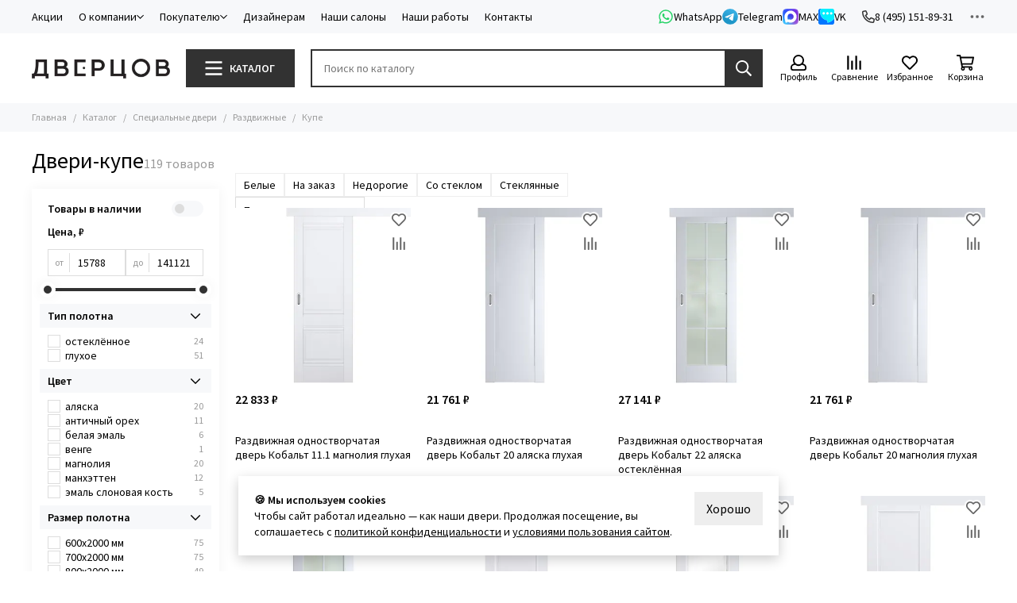

--- FILE ---
content_type: text/html; charset=utf-8
request_url: https://dvertsov.ru/collection/dveri-kupe
body_size: 125706
content:
<!doctype html>
<html lang="ru">
	<head><link media='print' onload='this.media="all"' rel='stylesheet' type='text/css' href='/served_assets/public/jquery.modal-0c2631717f4ce8fa97b5d04757d294c2bf695df1d558678306d782f4bf7b4773.css'><meta data-config="{&quot;collection_products_count&quot;:119}" name="page-config" content="" /><meta data-config="{&quot;money_with_currency_format&quot;:{&quot;delimiter&quot;:&quot; &quot;,&quot;separator&quot;:&quot;.&quot;,&quot;format&quot;:&quot;%n %u&quot;,&quot;unit&quot;:&quot;₽&quot;,&quot;show_price_without_cents&quot;:1},&quot;currency_code&quot;:&quot;RUR&quot;,&quot;currency_iso_code&quot;:&quot;RUB&quot;,&quot;default_currency&quot;:{&quot;title&quot;:&quot;Российский рубль&quot;,&quot;code&quot;:&quot;RUR&quot;,&quot;rate&quot;:1.0,&quot;format_string&quot;:&quot;%n %u&quot;,&quot;unit&quot;:&quot;₽&quot;,&quot;price_separator&quot;:&quot;&quot;,&quot;is_default&quot;:true,&quot;price_delimiter&quot;:&quot;&quot;,&quot;show_price_with_delimiter&quot;:true,&quot;show_price_without_cents&quot;:true},&quot;facebook&quot;:{&quot;pixelActive&quot;:true,&quot;currency_code&quot;:&quot;RUB&quot;,&quot;use_variants&quot;:true},&quot;vk&quot;:{&quot;pixel_active&quot;:null,&quot;price_list_id&quot;:null},&quot;new_ya_metrika&quot;:true,&quot;ecommerce_data_container&quot;:&quot;dataLayer&quot;,&quot;common_js_version&quot;:null,&quot;vue_ui_version&quot;:null,&quot;feedback_captcha_enabled&quot;:null,&quot;account_id&quot;:64598,&quot;hide_items_out_of_stock&quot;:false,&quot;forbid_order_over_existing&quot;:false,&quot;minimum_items_price&quot;:null,&quot;enable_comparison&quot;:true,&quot;locale&quot;:&quot;ru&quot;,&quot;client_group&quot;:null,&quot;consent_to_personal_data&quot;:{&quot;active&quot;:true,&quot;obligatory&quot;:true,&quot;description&quot;:&quot;\u003cp\u003eЯ ознакомлен и согласен с условиями \u003ca href=\&quot;/page/oferta\&quot; target=\&quot;blank\&quot;\u003eоферты и политики конфиденциальности\u003c/a\u003e.\u003c/p\u003e&quot;},&quot;recaptcha_key&quot;:&quot;6LfXhUEmAAAAAOGNQm5_a2Ach-HWlFKD3Sq7vfFj&quot;,&quot;recaptcha_key_v3&quot;:&quot;6LcZi0EmAAAAAPNov8uGBKSHCvBArp9oO15qAhXa&quot;,&quot;yandex_captcha_key&quot;:&quot;ysc1_ec1ApqrRlTZTXotpTnO8PmXe2ISPHxsd9MO3y0rye822b9d2&quot;,&quot;checkout_float_order_content_block&quot;:true,&quot;available_products_characteristics_ids&quot;:null,&quot;sber_id_app_id&quot;:&quot;5b5a3c11-72e5-4871-8649-4cdbab3ba9a4&quot;,&quot;theme_generation&quot;:2,&quot;quick_checkout_captcha_enabled&quot;:false,&quot;max_order_lines_count&quot;:500,&quot;sber_bnpl_min_amount&quot;:1000,&quot;sber_bnpl_max_amount&quot;:150000,&quot;counter_settings&quot;:{&quot;data_layer_name&quot;:&quot;dataLayer&quot;,&quot;new_counters_setup&quot;:true,&quot;add_to_cart_event&quot;:true,&quot;remove_from_cart_event&quot;:true,&quot;add_to_wishlist_event&quot;:true,&quot;purchase_event&quot;:true},&quot;site_setting&quot;:{&quot;show_cart_button&quot;:true,&quot;show_service_button&quot;:false,&quot;show_marketplace_button&quot;:false,&quot;show_quick_checkout_button&quot;:true},&quot;warehouses&quot;:[],&quot;captcha_type&quot;:&quot;google&quot;,&quot;human_readable_urls&quot;:false}" name="shop-config" content="" /><meta name='js-evnvironment' content='production' /><meta name='default-locale' content='ru' /><meta name='insales-redefined-api-methods' content="[]" /><script type="text/javascript" src="https://static.insales-cdn.com/assets/static-versioned/v3.72/static/libs/lodash/4.17.21/lodash.min.js"></script><script>dataLayer= []; dataLayer.push({
        event: 'view_item_list',
        ecommerce: {
          items: [{"item_name":"Раздвижная одностворчатая дверь Кобальт 11.1 магнолия глухая","item_id":"430597630","item_price":"22833.00","items_list_id":"29258802","index":1},{"item_name":"Раздвижная одностворчатая дверь Кобальт 20 аляска глухая","item_id":"434661733","item_price":"21761.00","items_list_id":"29258802","index":2},{"item_name":"Раздвижная одностворчатая дверь Кобальт 22 аляска остеклённая","item_id":"434664316","item_price":"27141.00","items_list_id":"29258802","index":3},{"item_name":"Раздвижная одностворчатая дверь Кобальт 20 магнолия глухая","item_id":"434666122","item_price":"21761.00","items_list_id":"29258802","index":4},{"item_name":"Раздвижная одностворчатая дверь Кобальт 22 магнолия остеклённая","item_id":"434666333","item_price":"27141.00","items_list_id":"29258802","index":5},{"item_name":"Раздвижная одностворчатая дверь Кобальт 26 магнолия глухая","item_id":"434674259","item_price":"24441.00","items_list_id":"29258802","index":6},{"item_name":"Раздвижная одностворчатая дверь Кобальт 42 магнолия остеклённая","item_id":"434674283","item_price":"25308.00","items_list_id":"29258802","index":7},{"item_name":"Раздвижная одностворчатая дверь Кобальт 25 магнолия глухая","item_id":"435065437","item_price":"24923.00","items_list_id":"29258802","index":8},{"item_name":"Раздвижная одностворчатая дверь Кобальт 33 магнолия остеклённая","item_id":"435065458","item_price":"26255.00","items_list_id":"29258802","index":9},{"item_name":"Раздвижная одностворчатая дверь Кобальт 11.1 аляска глухая","item_id":"140433402","item_price":"22833.00","items_list_id":"29258802","index":10},{"item_name":"Раздвижная одностворчатая дверь Кобальт 11.1 манхэттен глухая","item_id":"140435008","item_price":"22833.00","items_list_id":"29258802","index":11},{"item_name":"Раздвижная одностворчатая дверь Кобальт 25 аляска глухая","item_id":"140749710","item_price":"24923.00","items_list_id":"29258802","index":12},{"item_name":"Раздвижная одностворчатая дверь Кобальт 33 аляска остеклённая","item_id":"140752500","item_price":"26255.00","items_list_id":"29258802","index":13},{"item_name":"Раздвижная одностворчатая дверь Кобальт 33 манхэттен остеклённая","item_id":"140752715","item_price":"26255.00","items_list_id":"29258802","index":14},{"item_name":"Раздвижная одностворчатая дверь Кобальт 25 манхэттен глухая","item_id":"140760508","item_price":"24923.00","items_list_id":"29258802","index":15},{"item_name":"Раздвижная одностворчатая дверь Кобальт 26 аляска глухая","item_id":"140760982","item_price":"24441.00","items_list_id":"29258802","index":16},{"item_name":"Раздвижная одностворчатая дверь Кобальт 26 манхэттен глухая","item_id":"140761262","item_price":"24441.00","items_list_id":"29258802","index":17},{"item_name":"Раздвижная одностворчатая дверь Кобальт 42 аляска остеклённая","item_id":"140761910","item_price":"25308.00","items_list_id":"29258802","index":18},{"item_name":"Раздвижная одностворчатая дверь Кобальт 42 манхэттен остеклённая","item_id":"140762339","item_price":"25308.00","items_list_id":"29258802","index":19},{"item_name":"Раздвижная одностворчатая дверь Кобальт 27 аляска глухая","item_id":"140762465","item_price":"25659.00","items_list_id":"29258802","index":20},{"item_name":"Раздвижная одностворчатая дверь Кобальт 27 манхэттен глухая","item_id":"140762498","item_price":"25659.00","items_list_id":"29258802","index":21},{"item_name":"Раздвижная двустворчатая дверь Кобальт 25 аляска глухая","item_id":"140772215","item_price":"47634.00","items_list_id":"29258802","index":22},{"item_name":"Раздвижная двустворчатая дверь Кобальт 27 манхэттен глухая","item_id":"140772517","item_price":"49105.00","items_list_id":"29258802","index":23},{"item_name":"Раздвижная двустворчатая дверь Кобальт 33 аляска остеклённая","item_id":"140772920","item_price":"50298.00","items_list_id":"29258802","index":24},{"item_name":"Раздвижная двустворчатая дверь Кобальт 33 манхэттен остеклённая","item_id":"140773231","item_price":"50298.00","items_list_id":"29258802","index":25},{"item_name":"Раздвижная двустворчатая дверь Кобальт 26 аляска глухая","item_id":"140774526","item_price":"46671.00","items_list_id":"29258802","index":26},{"item_name":"Раздвижная двустворчатая дверь Кобальт 26 манхэттен глухая","item_id":"140774683","item_price":"46671.00","items_list_id":"29258802","index":27},{"item_name":"Раздвижная двустворчатая дверь Кобальт 42 аляска остеклённая","item_id":"140775022","item_price":"48404.00","items_list_id":"29258802","index":28},{"item_name":"Раздвижная двустворчатая дверь Кобальт 42 манхэттен остеклённая","item_id":"140775211","item_price":"48404.00","items_list_id":"29258802","index":29},{"item_name":"Раздвижная двустворчатая дверь Кобальт 27 аляска глухая","item_id":"140775392","item_price":"49105.00","items_list_id":"29258802","index":30},{"item_name":"Раздвижная двустворчатая дверь Кобальт 25 манхэттен глухая","item_id":"140775526","item_price":"47634.00","items_list_id":"29258802","index":31},{"item_name":"Раздвижная одностворчатая дверь Кобальт 21 аляска остеклённая","item_id":"141022082","item_price":"27653.00","items_list_id":"29258802","index":32},{"item_name":"Раздвижная одностворчатая дверь Кобальт 28 аляска глухая","item_id":"141022181","item_price":"23088.00","items_list_id":"29258802","index":33},{"item_name":"Раздвижная двустворчатая дверь Кобальт 20 аляска глухая","item_id":"141022324","item_price":"41311.00","items_list_id":"29258802","index":34},{"item_name":"Раздвижная двустворчатая дверь Кобальт 22 аляска остеклённая","item_id":"141022418","item_price":"52072.00","items_list_id":"29258802","index":35},{"item_name":"Раздвижная двустворчатая дверь Кобальт 21 аляска остеклённая","item_id":"141022663","item_price":"53094.00","items_list_id":"29258802","index":36},{"item_name":"Раздвижная двустворчатая дверь Кобальт 28 аляска глухая","item_id":"141022685","item_price":"43966.00","items_list_id":"29258802","index":37},{"item_name":"Межкомнатная раздвижная одностворчатая дверь ОКА Валенсия античный орех глухая","item_id":"142429241","item_price":"25848.00","items_list_id":"29258802","index":38},{"item_name":"Межкомнатная раздвижная одностворчатая дверь ОКА Валенсия античный орех остекленная","item_id":"142433239","item_price":"25848.00","items_list_id":"29258802","index":39},{"item_name":"Межкомнатная раздвижная одностворчатая дверь массив ольхи ОКА Валенсия белая эмаль глухая","item_id":"142440044","item_price":"30228.00","items_list_id":"29258802","index":40}]
         }
      });</script>
<!--InsalesCounter -->
<script type="text/javascript">
(function() {
  if (typeof window.__insalesCounterId !== 'undefined') {
    return;
  }

  try {
    Object.defineProperty(window, '__insalesCounterId', {
      value: 64598,
      writable: true,
      configurable: true
    });
  } catch (e) {
    console.error('InsalesCounter: Failed to define property, using fallback:', e);
    window.__insalesCounterId = 64598;
  }

  if (typeof window.__insalesCounterId === 'undefined') {
    console.error('InsalesCounter: Failed to set counter ID');
    return;
  }

  let script = document.createElement('script');
  script.async = true;
  script.src = '/javascripts/insales_counter.js?7';
  let firstScript = document.getElementsByTagName('script')[0];
  firstScript.parentNode.insertBefore(script, firstScript);
})();
</script>
<!-- /InsalesCounter -->
    <script type="text/javascript">
      (function() {
        var fileref = document.createElement('script');
        fileref.setAttribute("type","text/javascript");
        fileref.setAttribute("src", 'https://insales-apps.helixmedia.ru/static/payment.js');
        document.getElementsByTagName("head")[0].appendChild(fileref);
      })();
    </script>

<meta name="google-site-verification" content="lJfYOQPyQ0tmJLDpd3X_WPEj5P0j_BNQfTUeNjaYk34" />
<meta name="msvalidate.01" content="E7A55CCA1F4F204274395E0079D972B4" /> 
	<meta charset="utf-8">
	<meta http-equiv="X-UA-Compatible" content="IE=edge,chrome=1">
	<meta name="viewport" content="width=device-width, initial-scale=1, maximum-scale=5, user-scalable=no">
	<meta name="theme-color" content="#ffffff">
	<meta name="format-detection" content="telephone=no"><meta name="robots" content="index, follow">
		<title>Двери-купе в Москве — Купить раздвижные межкомнатные недорого</title>
		
<meta name="description" content="Купить двери-купе с доставкой по Москве и МО! Замер и установка. Каталог раздвижных межкомнатных дверей по ценам производителя."><link rel="canonical" href="https://dvertsov.ru/collection/dveri-kupe">
			
<link rel="preconnect" href="https://static.insales-cdn.com" crossorigin>
	<link rel="preconnect" href="https://fonts.googleapis.com">
	<link rel="preconnect" href="https://fonts.gstatic.com" crossorigin>
	<link rel="preload" href="https://static.insales-cdn.com/assets/1/7089/10525617/1769675375/theme.css" as="style">
	<link href="https://static.insales-cdn.com/assets/1/7089/10525617/1769675375/theme.css" rel="stylesheet"><link rel="preload" href="https://static.insales-cdn.com/assets/1/7089/10525617/1769675375/theme.collection.css" as="style">
			<link href="https://static.insales-cdn.com/assets/1/7089/10525617/1769675375/theme.collection.css" rel="stylesheet"><link rel="preload" href="https://fonts.googleapis.com/css2?family=Source+Sans+Pro:wght@400;600&display=swap" as="style">
	<link rel="stylesheet" href="https://fonts.googleapis.com/css2?family=Source+Sans+Pro:wght@400;600&display=swap" media="print" onload="this.media='all'">
	<noscript>
		<link rel="stylesheet" href="https://fonts.googleapis.com/css2?family=Source+Sans+Pro:wght@400;600&display=swap">
	</noscript><link rel="preload" as="script" href="https://static.insales-cdn.com/assets/common-js/common.v2.25.28.js">
	<link rel="preload" as="script" href="https://static.insales-cdn.com/assets/1/7089/10525617/1769675375/plugins.js">
	<link rel="preload" as="script" href="https://static.insales-cdn.com/assets/1/7089/10525617/1769675375/theme.js"><meta property="og:type" content="website">
		<meta property="og:title" content="Двери-купе в Москве — Купить раздвижные межкомнатные недорого">
		<meta property="og:description" content="Купить двери-купе с доставкой по Москве и МО! Замер и установка. Каталог раздвижных межкомнатных дверей по ценам производителя.">
		<meta property="og:url" content="https://dvertsov.ru/collection/dveri-kupe">
		<meta property="og:image" content="https://cdn.dvertsov.ru/r/rdBXpmReGms/rs:fill-down:1000:1000:1/q:85/plain/images/no_image_original.jpg@jpg">
		<meta property="og:image:width" content="1000">
		<meta property="og:image:height" content="1000"><meta property="og:site_name" content="Дверцов">
<meta property="og:locale" content="ru_RU"><link href="https://static.insales-cdn.com/assets/1/7089/10525617/1769675375/favicon.svg" rel="icon" type="image/svg+xml" sizes="any">
	<link href="https://cdn.dvertsov.ru/r/x2zmIydGzWU/rs:fill-down:175:175:1/q:100/plain/assets/1/7089/10525617/1769675375/logo-og.png@png" rel="icon" type="image/png"><script type="text/javascript">
		var __cs = __cs || [];
		__cs.push(["setCsAccount", "mV8xMmHKgzYSNBSSsS9fA8ZS3gON2vGn"]);
	</script>
	<script type="text/javascript" async src="https://app.uiscom.ru/static/cs.min.js?k=d6W3n5HZ4XmUHaR0edYceSx6XkS_7wXV"></script>
</head>
	<body class="">
		
		<div data-grid-layout="collection">
			<header data-grid="header">
				<div class="header">
	
	<div class="header-panel">
		<div class="container">
			<div class="row align-items-center">
				
				
				<div class="col">
					<div class="header-panel__pages">
						<div class="cut-list js-cut-list">
							
								<div class="cut-list__elem">
									
									
									
										<a href="/blogs/actions" class="header-panel__page">Акции</a>
									
								</div>
							
								<div class="cut-list__elem">
									
									
									
										
										<div class="dropdown dropdown_type_pages">
											<div class="header-panel__links header-panel__page">О компании<svg xmlns="http://www.w3.org/2000/svg" viewBox="0 0 448 512" class="svg-icon" data-icon="chevron-down"><path fill="currentColor" d="m441.9 167.3-19.8-19.8a12 12 0 0 0-17 0L224 328.2 42.9 147.5a12 12 0 0 0-17 0L6.1 167.3a12 12 0 0 0 0 17l209.4 209.4a12 12 0 0 0 17 0l209.4-209.4a12 12 0 0 0 0-17z"/></svg></div>
											<div class="dropdown__popup">
												
													<a href="/page/o-kompanii" class="dropdown__item">О компании</a>
												
													<a href="/page/istoriya-kompanii" class="dropdown__item">История</a>
												
													<a href="/blog" class="dropdown__item">Блог</a>
												
													<a href="/blogs/novosti" class="dropdown__item">Новости</a>
												
													<a href="/page/vakansii" class="dropdown__item">Вакансии</a>
												
													<a href="/blogs/reviews" class="dropdown__item">Отзывы</a>
												
													<a href="/page/rekvizity" class="dropdown__item">Реквизиты</a>
												
											</div>
											</div>
									
								</div>
							
								<div class="cut-list__elem">
									
									
									
										
										<div class="dropdown dropdown_type_pages">
											<div class="header-panel__links header-panel__page">Покупателю<svg xmlns="http://www.w3.org/2000/svg" viewBox="0 0 448 512" class="svg-icon" data-icon="chevron-down"><path fill="currentColor" d="m441.9 167.3-19.8-19.8a12 12 0 0 0-17 0L224 328.2 42.9 147.5a12 12 0 0 0-17 0L6.1 167.3a12 12 0 0 0 0 17l209.4 209.4a12 12 0 0 0 17 0l209.4-209.4a12 12 0 0 0 0-17z"/></svg></div>
											<div class="dropdown__popup">
												
													<a href="/page/faq" class="dropdown__item">Частые вопросы</a>
												
													<a href="/page/kak-kupit" class="dropdown__item">Как заказать</a>
												
													<a href="/page/zamer" class="dropdown__item">Замер</a>
												
													<a href="/page/dostavka" class="dropdown__item">Доставка</a>
												
													<a href="/page/samovyvoz" class="dropdown__item">Самовывоз</a>
												
													<a href="/page/oplata" class="dropdown__item">Оплата</a>
												
													<a href="/page/ustanovka-mezhkomnatnye-dveri" class="dropdown__item">Установка межкомнатные</a>
												
													<a href="/page/ustanovka-vhodnye-dveri" class="dropdown__item">Установка входные</a>
												
													<a href="/page/garantiya-pravila-obmena-i-vozvrata-tovara" class="dropdown__item">Гарантия</a>
												
													<a href="/page/vozvrat-tovara" class="dropdown__item">Обмен и возврат</a>
												
													<a href="/page/v-kredit" class="dropdown__item">Кредит</a>
												
													<a href="/page/rassrochka" class="dropdown__item">Рассрочка</a>
												
											</div>
											</div>
									
								</div>
							
								<div class="cut-list__elem">
									
									
									
										<a href="/page/for-designer" class="header-panel__page">Дизайнерам</a>
									
								</div>
							
								<div class="cut-list__elem">
									
									
									
										<a href="/blogs/shops" class="header-panel__page">Наши салоны</a>
									
								</div>
							
								<div class="cut-list__elem">
									
									
									
										<a href="/page/gallery" class="header-panel__page">Наши работы</a>
									
								</div>
							
								<div class="cut-list__elem">
									
									
									
										<a href="/page/kontakti" class="header-panel__page">Контакты</a>
									
								</div>
							
						</div>
					</div>
				</div>
				
					
					
						<div class="col-auto">
							<div class="header-panel__messengers">
								<div class="social">
	<div class="social__items"><a href="https://widget.yourgood.app/#whatsapp" class="social__item social__item_whatsapp" rel="noopener noreferrer nofollow" target="_blank" title="WhatsApp" onclick="ym(21083725, 'reachGoal', 'towhatsapp'); return true;"><svg xmlns="http://www.w3.org/2000/svg" viewBox="0 0 448 512" class="svg-social" data-social="whatsapp"><path fill="currentColor" d="M380.9 97.1a220.3 220.3 0 0 0-157-65.1A222.3 222.3 0 0 0 31.5 365L0 480l117.7-30.9c32.4 17.7 68.9 27 106.1 27h.1c122.3 0 224.1-99.6 224.1-222 0-59.3-25.2-115-67.1-157zm-157 341.6c-33.2 0-65.7-8.9-94-25.7l-6.7-4-69.8 18.3L72 359.2l-4.4-7A184.8 184.8 0 0 1 224 69.5c49.3 0 95.6 19.2 130.4 54.1a185.2 185.2 0 0 1 56.1 130.5c0 101.8-84.9 184.6-186.6 184.6zm101.2-138.2a802 802 0 0 0-37.9-18c-5.1-1.9-8.8-2.8-12.5 2.8-3.7 5.6-14.3 18-17.6 21.8-3.2 3.7-6.5 4.2-12 1.4-32.6-16.3-54-29.1-75.5-66-5.7-9.8 5.7-9.1 16.3-30.3 1.8-3.7.9-6.9-.5-9.7-1.4-2.8-12.5-30.1-17.1-41.2-4.5-10.8-9.1-9.3-12.5-9.5-3.2-.2-6.9-.2-10.6-.2-3.7 0-9.7 1.4-14.8 6.9-5.1 5.6-19.4 19-19.4 46.3 0 27.3 19.9 53.7 22.6 57.4 2.8 3.7 39.1 59.7 94.8 83.8 35.2 15.2 49 16.5 66.6 13.9 10.7-1.6 32.8-13.4 37.4-26.4 4.6-13 4.6-24.1 3.2-26.4-1.3-2.5-5-3.9-10.5-6.6z"/></svg><span class="social__title">WhatsApp</span></a><a href="https://widget.yourgood.app/#telegram" class="social__item social__item_telegram" rel="noopener noreferrer nofollow" target="_blank" title="Telegram" onclick="ym(21083725, 'reachGoal', 'totelegram'); return true;"><svg xmlns="http://www.w3.org/2000/svg" viewBox="0 0 100 100" class="svg-social" data-social="telegram"><path d="M49.8 99.3a49.5 49.5 0 1 0 0-99 49.5 49.5 0 0 0 0 99Z" fill="url(#telegram_a_header_panel_messengers)"/><path d="m21 49.4 33.3-13.7c3.3-1.5 14.4-6 14.4-6s5.2-2 4.7 2.8c-.1 2-1.2 9-2.4 16.6l-3.6 22.5s-.3 3.3-2.7 3.8c-2.4.6-6.4-2-7.1-2.5-.6-.5-10.8-6.9-14.5-10-1-1-2.1-2.6.2-4.6 5.1-4.7 11.3-10.6 15-14.3 1.7-1.7 3.4-5.8-3.7-.9L34.4 56.7s-2.3 1.4-6.6.1c-4.3-1.2-9.3-3-9.3-3s-3.4-2.1 2.4-4.4Z" fill="#fff"/><defs><linearGradient id="telegram_a_header_panel_messengers" x1="66.3" y1="16.8" x2="41.6" y2="74.6" gradientUnits="userSpaceOnUse"><stop stop-color="#37AEE2"/><stop offset="1" stop-color="#1E96C8"/></linearGradient></defs></svg><span class="social__title">Telegram</span></a><a href="https://max.ru/id772872707589_bot" class="social__item social__item_max" rel="noopener noreferrer nofollow" target="_blank" title="MAX" onclick="ym(21083725, 'reachGoal', 'tomax'); return true;"><img src="https://static.insales-cdn.com/assets/1/7089/10525617/1769675375/max.svg" width="20" height="20" loading="lazy" fetchpriority="low"><span class="social__title">MAX</span></a><a href="https://vk.me/dvertsov" class="social__item social__item_vk-messenger" rel="noopener noreferrer nofollow" target="_blank" title="VK" onclick="ym(21083725, 'reachGoal', 'tovk-messenger'); return true;"><svg xmlns="http://www.w3.org/2000/svg" viewBox="0 0 100 100" class="svg-social" data-social="vk-messenger"><g clip-path="url(#a1ms_header_panel_messengers)" fill-rule="evenodd" clip-rule="evenodd"><path d="M10.792.134a12.4 12.4 0 0 0-2.81.836C3.85 2.712.85 6.5.13 10.876c-.125.764-.134 3.99-.111 39.5l.024 38.666.224.895a13.3 13.3 0 0 0 1.864 4.23 13.2 13.2 0 0 0 8.126 5.597l.868.195h77.75l.868-.195a13.45 13.45 0 0 0 5.84-2.965c2.136-1.861 3.748-4.656 4.212-7.299.076-.435.172-.857.214-.936.044-.085.066-16.052.054-38.709-.016-29.662-.026-32.777-.042-13.492L100 61.433l-.681.888A68.2 68.2 0 0 1 85.25 75.973c-7.97 5.745-17.297 9.749-26.75 11.484-.664.122-1.292.242-1.395.267l-.187.044-.043-14.961L55 72.536c-5.789-.837-10.948-2.48-16.047-5.114-13.476-6.958-23.142-19.319-26.57-33.976-1.277-5.462-1.642-11.365-1.054-17.039.523-5.045 1.84-10.137 3.809-14.729.347-.808.65-1.516.672-1.574.062-.156-4.118-.13-5.018.03M.042 50c0 21.244.009 29.934.02 19.313s.012-28.004 0-38.625C.052 20.066.043 28.756.043 50" fill="#0076FF"/><path d="M32.958 21.586c-.137.038-.55.13-.916.204-1.34.27-2.603 1.02-3.748 2.222-1.017 1.069-1.541 2.02-1.943 3.53-.27 1.018-.15 3.443.206 4.125.06.114.109.258.11.32 0 .246.775 1.591 1.255 2.18.537.66.991 1.071 1.745 1.58.998.675 1.668.924 3.154 1.172.989.165 1.066.167 1.941.038 1.187-.175 1.742-.323 2.405-.642 4.26-2.048 5.791-7.29 3.27-11.19-1.111-1.72-2.97-3.023-4.812-3.374a17 17 0 0 1-.801-.173c-.362-.093-1.516-.088-1.866.008m23.292.008c-.16.04-.59.134-.954.21-.413.085-.97.29-1.48.546-2.615 1.31-4.177 3.758-4.295 6.733-.035.874.007 1.186.326 2.411.46 1.77 1.888 3.57 3.605 4.544.819.465 1.45.669 2.744.887.942.158 1.03.16 1.893.033 1.566-.23 2.296-.485 3.393-1.183.613-.39 1.604-1.344 2.059-1.983.684-.961.962-1.634 1.364-3.314.115-.481.125-1.886.016-2.302a42 42 0 0 1-.214-.884c-.501-2.156-2.094-4.051-4.239-5.042-.618-.286-.99-.393-2.287-.659-.51-.105-1.505-.103-1.931.003m23.417-.014a9 9 0 0 1-.777.17c-.944.172-1.883.582-2.765 1.208-.608.431-1.64 1.5-2.057 2.13-.298.452-.735 1.35-.735 1.514 0 .045-.055.2-.122.344-.166.356-.378 1.624-.378 2.267a7.86 7.86 0 0 0 4.482 7.087c.711.338 1.244.483 2.414.657.765.113.943.113 1.709 0 1.173-.175 1.748-.331 2.434-.662a8.2 8.2 0 0 0 2.966-2.462c.343-.458.995-1.663.995-1.84a1.4 1.4 0 0 1 .117-.355c.476-1.07.486-3.637.018-4.738-.064-.151-.21-.506-.325-.788-.288-.713-.743-1.374-1.476-2.143-1.074-1.128-2.385-1.908-3.645-2.169l-1.05-.217c-.47-.097-1.506-.099-1.805-.003" fill="#fff"/><path d="M15.182 1.572C10.9 11.571 9.91 22.864 12.383 33.446c2.761 11.807 9.577 22.176 19.409 29.527 3.42 2.558 7.469 4.825 11.5 6.44 3.797 1.523 7.534 2.52 11.708 3.123l1.875.27.043 14.962.187-.044c.103-.025.73-.145 1.395-.267 9.453-1.735 18.78-5.74 26.75-11.484A68.2 68.2 0 0 0 99.32 62.32l.682-.89-.046-50.472-.224-.895a13.3 13.3 0 0 0-1.862-4.23c-1.851-2.787-4.637-4.742-7.933-5.566l-.895-.223-73.186-.045zm17.776 20.014c-.137.038-.55.13-.916.204-1.34.27-2.603 1.02-3.748 2.222-1.017 1.069-1.541 2.02-1.943 3.53-.27 1.018-.15 3.443.206 4.125.06.114.109.258.11.32 0 .246.775 1.591 1.255 2.18.537.66.991 1.071 1.745 1.58.998.675 1.668.924 3.154 1.172.989.165 1.066.167 1.941.038 1.187-.175 1.742-.323 2.405-.642 4.26-2.048 5.791-7.29 3.27-11.19-1.111-1.72-2.97-3.023-4.812-3.374a17 17 0 0 1-.801-.173c-.362-.093-1.516-.088-1.866.008m23.292.008c-.16.04-.59.134-.954.21-.413.085-.97.29-1.48.546-2.615 1.31-4.177 3.758-4.295 6.733-.035.874.007 1.186.326 2.411.46 1.77 1.888 3.57 3.605 4.544.819.465 1.45.669 2.744.887.942.158 1.03.16 1.893.033 1.566-.23 2.296-.485 3.393-1.183.613-.39 1.604-1.344 2.059-1.983.684-.961.962-1.634 1.364-3.314.115-.481.125-1.886.016-2.302a42 42 0 0 1-.214-.884c-.501-2.156-2.094-4.051-4.239-5.042-.618-.286-.99-.393-2.287-.659-.51-.105-1.505-.103-1.931.003m23.417-.014a9 9 0 0 1-.777.17c-.944.172-1.883.582-2.765 1.208-.608.431-1.64 1.5-2.057 2.13-.298.452-.735 1.35-.735 1.514 0 .045-.055.2-.122.344-.166.356-.378 1.624-.378 2.267a7.86 7.86 0 0 0 4.482 7.087c.711.338 1.244.483 2.414.657.765.113.943.113 1.709 0 1.173-.175 1.748-.331 2.434-.662a8.2 8.2 0 0 0 2.966-2.462c.343-.458.995-1.663.995-1.84a1.4 1.4 0 0 1 .117-.355c.476-1.07.486-3.637.018-4.738-.064-.151-.21-.506-.325-.788-.288-.713-.743-1.374-1.476-2.143-1.074-1.128-2.385-1.908-3.645-2.169l-1.05-.217c-.47-.097-1.506-.099-1.805-.003" fill="#00EFFF"/></g><defs><clipPath id="a1ms_header_panel_messengers"><path fill="#fff" d="M0 0h100v100H0z"/></clipPath></defs></svg><span class="social__title">VK</span></a></div>
</div>
							</div>
						</div>
					
				
				
					<div class="col-auto">
						<div class="header-panel__phones">
								<a href="tel:84951518931"><svg xmlns="http://www.w3.org/2000/svg" viewBox="0 0 512 512" class="svg-icon" data-icon="phone"><path fill="currentColor" d="m35.5 22.9 94.2-21.7c21.6-5 43.6 6.2 52.3 26.6l43.5 101.5c8 18.6 2.6 40.6-13.1 53.4l-40 32.7a311 311 0 0 0 124.2 124.1l32.7-40a45.9 45.9 0 0 1 53.4-13.1l101.6 43.5a45.7 45.7 0 0 1 26.6 52.3l-21.7 94.2a45.6 45.6 0 0 1-44.6 35.5A444.4 444.4 0 0 1 0 67.5a45.6 45.6 0 0 1 35.5-44.6ZM442.7 464l20.9-90.7-98.2-42.1-55.7 68.1c-98.8-46.4-150.6-98-197-197l68.1-55.7-42.1-98.2L48 69.3A396.5 396.5 0 0 0 442.7 464Z"/></svg>8 (495) 151-89-31</a>
							
						</div>
					</div>
				
				<div class="col-auto">
					<div class="dropdown dropdown_type_contacts">
						<span class="dropdown__bage">
							<svg xmlns="http://www.w3.org/2000/svg" viewBox="0 0 512 512" class="svg-icon" data-icon="ellipsis"><path fill="currentColor" d="M304 256a48 48 0 1 1-96 0 48 48 0 0 1 96 0zm120-48a48 48 0 1 0 0 96 48 48 0 0 0 0-96zm-336 0a48 48 0 1 0 0 96 48 48 0 0 0 0-96z"/></svg>
						</span>
						<div class="dropdown__popup is-right">
							
								<div class="dropdown__callback">
									<button type="button" class="button button--block button--secondary js-msg-show" data-template="popup-callback">Вызвать замерщика</button>
								</div>
							
							
								
								
							
							<div class="dropdown__item">
								<div class="contacts">
  
    
      <div class="contacts__item">
        <div class="contacts__icon"><svg xmlns="http://www.w3.org/2000/svg" viewBox="0 0 512 512" class="svg-icon" data-icon="phone"><path fill="currentColor" d="m35.5 22.9 94.2-21.7c21.6-5 43.6 6.2 52.3 26.6l43.5 101.5c8 18.6 2.6 40.6-13.1 53.4l-40 32.7a311 311 0 0 0 124.2 124.1l32.7-40a45.9 45.9 0 0 1 53.4-13.1l101.6 43.5a45.7 45.7 0 0 1 26.6 52.3l-21.7 94.2a45.6 45.6 0 0 1-44.6 35.5A444.4 444.4 0 0 1 0 67.5a45.6 45.6 0 0 1 35.5-44.6ZM442.7 464l20.9-90.7-98.2-42.1-55.7 68.1c-98.8-46.4-150.6-98-197-197l68.1-55.7-42.1-98.2L48 69.3A396.5 396.5 0 0 0 442.7 464Z"/></svg></div>
        <div class="contacts__title"><a href="tel:88003506548">8 (800) 350-65-48</a></div>
      </div>
    
  
  
    <div class="contacts__item">
      <div class="contacts__icon"><svg xmlns="http://www.w3.org/2000/svg" viewBox="0 0 512 512" class="svg-icon" data-icon="mail"><path fill="currentColor" d="M464 64H48a48 48 0 0 0-48 48v288a48 48 0 0 0 48 48h416a48 48 0 0 0 48-48V112a48 48 0 0 0-48-48zm0 48v40.8a9970.3 9970.3 0 0 1-134.6 106.5c-16.8 13.2-50.2 45-73.4 44.7-23.2.4-56.6-31.5-73.4-44.7A9969.7 9969.7 0 0 1 48 152.8V112h416zM48 400V214.4c23 18.2 55.4 43.9 105 82.6 21.8 17.2 60 55.2 103 55 42.7.2 80.5-37.2 103-55 49.6-38.7 82-64.3 105-82.6V400H48z"/></svg></div>
      <div class="contacts__title"><a href="mailto:order@dvertsov.ru" onclick="ym(21083725, 'reachGoal', 'emailorder'); return true;">order@dvertsov.ru</a></div>
    </div>
  
  
    <div class="contacts__item">
      <div class="contacts__icon"><svg xmlns="http://www.w3.org/2000/svg" viewBox="0 0 384 512" class="svg-icon" data-icon="map-marker"><path fill="currentColor" d="M192 0A192 192 0 0 0 0 192c0 71.1 24 93.3 151.3 297.4a48 48 0 0 0 81.4 0C360.1 285.2 384 263.1 384 192A192 192 0 0 0 192 0zm0 464C64.6 259.7 48 246.8 48 192a144 144 0 0 1 288 0c0 54.6-15.2 65.4-144 272zm-80-272a80 80 0 1 1 160 0 80 80 0 0 1-160 0z"/></svg></div>
      <div class="contacts__title"><p><a href="https://dvertsov.ru/blogs/shops">Адреса салонов:&nbsp;</a><a href="https://dvertsov.ru/blogs/shops/dvertsov-varshavka"></a><br><a href="https://dvertsov.ru/blogs/shops/dvertsov-varshavka">Варшавское ш., 65к1</a><br><a href="https://dvertsov.ru/blogs/shops/dvertsov-volgogradskiy">Волгоградский пр-кт, 32к1</a><br><a href="https://dvertsov.ru/blogs/shops/aurum-doors-shop">ул. Пришвина, 26</a></p></div>
    </div>
  
  
    <div class="contacts__item">
      <div class="contacts__icon"><svg xmlns="http://www.w3.org/2000/svg" viewBox="0 0 512 512" class="svg-icon" data-icon="clock"><path fill="currentColor" d="M256 8a248 248 0 1 0 0 496 248 248 0 0 0 0-496zm0 448a200 200 0 1 1-.1-399.9A200 200 0 0 1 256 456zm61.8-104.4-84.9-61.7a12 12 0 0 1-4.9-9.7V116a12 12 0 0 1 12-12h32a12 12 0 0 1 12 12v141.7l66.8 48.6a12 12 0 0 1 2.6 16.8L334.6 349a12 12 0 0 1-16.8 2.6z"/></svg></div>
      <div class="contacts__title"><p><span>Режим работы:</span><br><span>с 10:00 до 20:00, &nbsp; &nbsp; &nbsp; &nbsp; &nbsp; &nbsp; &nbsp; &nbsp; &nbsp;&nbsp;<br></span><span></span><span></span></p>
<p><span>без выходных</span></p></div>
    </div>
  
  
</div>
							</div>
							
								<div class="social social_type_grid">
	<div class="social__items"><a href="https://t.me/+yyiZnKO42x42NzQ6" class="social__item social__item_telegram" rel="noopener noreferrer nofollow" target="_blank" title="Telegram" onclick="ym(21083725, 'reachGoal', 'totelegram'); return true;"><svg xmlns="http://www.w3.org/2000/svg" viewBox="0 0 100 100" class="svg-social" data-social="telegram"><path d="M49.8 99.3a49.5 49.5 0 1 0 0-99 49.5 49.5 0 0 0 0 99Z" fill="url(#telegram_a_header_dropdown_social)"/><path d="m21 49.4 33.3-13.7c3.3-1.5 14.4-6 14.4-6s5.2-2 4.7 2.8c-.1 2-1.2 9-2.4 16.6l-3.6 22.5s-.3 3.3-2.7 3.8c-2.4.6-6.4-2-7.1-2.5-.6-.5-10.8-6.9-14.5-10-1-1-2.1-2.6.2-4.6 5.1-4.7 11.3-10.6 15-14.3 1.7-1.7 3.4-5.8-3.7-.9L34.4 56.7s-2.3 1.4-6.6.1c-4.3-1.2-9.3-3-9.3-3s-3.4-2.1 2.4-4.4Z" fill="#fff"/><defs><linearGradient id="telegram_a_header_dropdown_social" x1="66.3" y1="16.8" x2="41.6" y2="74.6" gradientUnits="userSpaceOnUse"><stop stop-color="#37AEE2"/><stop offset="1" stop-color="#1E96C8"/></linearGradient></defs></svg></a><a href="https://vk.com/dvertsov" class="social__item social__item_vk" rel="noopener noreferrer nofollow" target="_blank" title="ВКонтакте" onclick="ym(21083725, 'reachGoal', 'tovk'); return true;"><svg xmlns="http://www.w3.org/2000/svg" viewBox="0 0 100 100" class="svg-social" data-social="vk"><path d="M0 48C0 25.4 0 14 7 7s18.4-7 41-7h4c22.6 0 34 0 41 7s7 18.4 7 41v4c0 22.6 0 34-7 41s-18.4 7-41 7h-4c-22.6 0-34 0-41-7S0 74.6 0 52v-4Z" fill="#07F"/><path d="M53.2 72C30.4 72 17.4 56.4 17 30.4h11.4c.4 19.1 8.8 27.2 15.4 28.9V30.4h10.8V47c6.6-.7 13.5-8.2 15.8-16.5h10.8a31.8 31.8 0 0 1-14.6 20.8c5.3 2.5 13.8 9 17 20.8H71.8c-2.5-7.9-8.8-14-17.2-14.8V72h-1.3Z" fill="#fff"/></svg></a><a href="https://dzen.ru/dvertsov" class="social__item social__item_dzen" rel="noopener noreferrer nofollow" target="_blank" title="Дзен" onclick="ym(21083725, 'reachGoal', 'todzen'); return true;"><svg xmlns="http://www.w3.org/2000/svg" viewBox="0 0 101 100" class="svg-social" data-social="dzen"><path d="M51.5 0c.3 20.3 1.6 31.7 9.2 39.3 7.6 7.6 19 9 39.3 9.2A50 50 0 0 0 51.5 0ZM39.3 39.3c7.6-7.6 9-19 9.2-39.3A50 50 0 0 0 0 48.5c20.3-.3 31.7-1.6 39.3-9.2ZM0 51.5A50 50 0 0 0 48.5 100c-.2-20.3-1.6-31.7-9.2-39.3-7.6-7.6-19-9-39.3-9.2ZM100 51.5c-20.3.3-31.7 1.6-39.3 9.2-7.6 7.6-9 19-9.2 39.3A50 50 0 0 0 100 51.5Z" fill="#000"/></svg></a><a href="https://rutube.ru/channel/42249828/" class="social__item social__item_rutube" rel="noopener noreferrer nofollow" target="_blank" title="RuTube" onclick="ym(21083725, 'reachGoal', 'torutube'); return true;"><svg xmlns="http://www.w3.org/2000/svg" viewBox="0 0 100 100" class="svg-social" data-social="rutube"><path d="M78.8 0H21.2A21.2 21.2 0 0 0 0 21.2v57.6C0 90.5 9.5 100 21.2 100h57.6c11.7 0 21.2-9.5 21.2-21.2V21.2C100 9.5 90.5 0 78.8 0Z" fill="#0B1D38"/><path d="M82 27.8a6.3 6.3 0 1 0 0-12.6 6.3 6.3 0 0 0 0 12.6Z" fill="#F41240"/><path d="M63.2 27.1H18.8v49.4H31v-16h23.7l10.8 16h13.8L67.5 60.3c3.7-.6 6.4-2 8-4.2C77.2 54 78 50.3 78 45.6V42c0-2.8-.3-5-.8-6.7-.6-1.7-1.5-3.2-2.7-4.5a12 12 0 0 0-4.6-2.8c-1.8-.5-4-.8-6.7-.8Zm-2 22.4h-30V38h30c1.7 0 2.9.3 3.4.8.6.5 1 1.5 1 2.9v4.1c0 1.5-.4 2.5-1 3-.5.5-1.7.7-3.4.7Z" fill="#fff"/></svg></a></div>
</div>
							
						</div>
					</div>
				</div>
			</div>
		</div>
	</div>
	<div class="header-main js-header-main-sticky">
		<div class="container header-main__container">
			<div class="row align-items-center header-main__row">
				<div class="header-main__left-side header-main__col-menu">
					<div class="mobile-menu js-mobile-menu">
	<button class="mobile-menu__trigger js-mobile-menu-trigger" data-toolbar-item="mobile-menu">
		<svg xmlns="http://www.w3.org/2000/svg" viewBox="0 0 448 512" class="svg-icon" data-icon="bars"><path fill="currentColor" d="M436 124H12a12 12 0 0 1-12-12V80a12 12 0 0 1 12-12h424a12 12 0 0 1 12 12v32a12 12 0 0 1-12 12zm0 160H12a12 12 0 0 1-12-12v-32a12 12 0 0 1 12-12h424a12 12 0 0 1 12 12v32a12 12 0 0 1-12 12zm0 160H12a12 12 0 0 1-12-12v-32a12 12 0 0 1 12-12h424a12 12 0 0 1 12 12v32a12 12 0 0 1-12 12z"/></svg>
	</button>
	<div class="mobile-menu__dropdown">
		<span class="mobile-menu__header">
			
			
			
			Меню
			<button class="mobile-menu__close js-mobile-menu-close" aria-label="close"><svg viewBox="0 0 32 32"><path d="M10,10 L22,22 M22,10 L10,22"></path></svg></button>
		</span>
		<div class="mobile-menu__content">
			
				<a href="/compares" class="mobile-menu__compare is-hidden js-mobile-menu-swap" data-target="compare">
					<svg xmlns="http://www.w3.org/2000/svg" viewBox="0 0 448 512" class="svg-icon" data-icon="compare"><path fill="currentColor" d="M160 84V44a16 16 0 0 1 16-16h256a16 16 0 0 1 16 16v40a16 16 0 0 1-16 16H176a16 16 0 0 1-16-16zM16 228h416a16 16 0 0 0 16-16v-40a16 16 0 0 0-16-16H16a16 16 0 0 0-16 16v40a16 16 0 0 0 16 16zm0 256h416a16 16 0 0 0 16-16v-40a16 16 0 0 0-16-16H16a16 16 0 0 0-16 16v40a16 16 0 0 0 16 16zm160-128h256a16 16 0 0 0 16-16v-40a16 16 0 0 0-16-16H176a16 16 0 0 0-16 16v40a16 16 0 0 0 16 16z"/><path fill="currentColor" d="M160 80V48a12 12 0 0 1 12-12h264a12 12 0 0 1 12 12v32a12 12 0 0 1-12 12H172a12 12 0 0 1-12-12zM12 220h424a12 12 0 0 0 12-12v-32a12 12 0 0 0-12-12H12a12 12 0 0 0-12 12v32a12 12 0 0 0 12 12zm0 256h424a12 12 0 0 0 12-12v-32a12 12 0 0 0-12-12H12a12 12 0 0 0-12 12v32a12 12 0 0 0 12 12zm160-128h264a12 12 0 0 0 12-12v-32a12 12 0 0 0-12-12H172a12 12 0 0 0-12 12v32a12 12 0 0 0 12 12z"/><path fill="currentColor" d="M160 80V48a12 12 0 0 1 12-12h264a12 12 0 0 1 12 12v32a12 12 0 0 1-12 12H172a12 12 0 0 1-12-12zM12 220h424a12 12 0 0 0 12-12v-32a12 12 0 0 0-12-12H12a12 12 0 0 0-12 12v32a12 12 0 0 0 12 12zm0 256h424a12 12 0 0 0 12-12v-32a12 12 0 0 0-12-12H12a12 12 0 0 0-12 12v32a12 12 0 0 0 12 12zm160-128h264a12 12 0 0 0 12-12v-32a12 12 0 0 0-12-12H172a12 12 0 0 0-12 12v32a12 12 0 0 0 12 12z"/></svg>
					<div class="mobile-menu__compare-title">
						Сравнение
						<span class="mobile-menu__compare-count"></span>
					</div>
					<span><svg xmlns="http://www.w3.org/2000/svg" viewBox="0 0 256 512" class="svg-icon" data-icon="chevron-right"><path fill="currentColor" d="M24.7 38.1 5 57.9a12 12 0 0 0 0 17L185.6 256 5 437.1a12 12 0 0 0 0 17l19.8 19.8a12 12 0 0 0 17 0L251 264.5a12 12 0 0 0 0-17L41.7 38.1a12 12 0 0 0-17 0z"/></svg></span>
				</a>
			
			
			
				<div class="mobile-collections">
					
						<div class="mobile-collections__item" data-nav-item="3622319">
							
								<a href="/collection/mezhkomnatnye-dveri" class="js-mobile-collections-toggle"><!-- icon666.com - MILLIONS vector ICONS FREE --><svg viewBox="0 0 512 512" xmlns="http://www.w3.org/2000/svg"><path d="m503.464844 494.933594h-102.398438v-477.867188c0-9.425781-7.640625-17.066406-17.066406-17.066406h-256c-9.425781 0-17.066406 7.640625-17.066406 17.066406v477.867188h-102.398438c-4.714844 0-8.535156 3.820312-8.535156 8.53125 0 4.714844 3.820312 8.535156 8.535156 8.535156h494.929688c4.714844 0 8.535156-3.820312 8.535156-8.535156 0-4.710938-3.820312-8.53125-8.535156-8.53125zm-341.332032-443.734375h187.734376v443.734375h-187.734376zm204.800782 443.734375v-452.265625c0-4.714844-3.820313-8.535157-8.535156-8.535157h-204.796876c-4.714843 0-8.535156 3.820313-8.535156 8.535157v452.265625h-17.066406v-477.867188h256v477.867188zm0 0"/><path d="m324.265625 290.132812c-4.710937 0-8.53125 3.820313-8.53125 8.535157v25.597656h-119.46875v-214.101563c11.875-2.082031 22.382813-8.933593 29.074219-18.960937 7.28125-9.488281 18.710937-14.855469 30.660156-14.402344 11.945312-.449219 23.367188 4.917969 30.644531 14.402344 6.695313 10.03125 17.207031 16.882813 29.089844 18.960937v103.167969h17.066406v-110.933593c0-4.710938-3.820312-8.53125-8.535156-8.53125-9.316406.171874-18.09375-4.355469-23.355469-12.050782-10.394531-14.339844-27.207031-22.605468-44.910156-22.082031-17.695312-.519531-34.5 7.746094-44.894531 22.074219-5.261719 7.703125-14.046875 12.234375-23.371094 12.058594-4.714844 0-8.535156 3.820312-8.535156 8.53125v230.402343c0 4.710938 3.820312 8.53125 8.535156 8.53125h136.53125c4.714844 0 8.535156-3.820312 8.535156-8.53125v-34.132812c0-4.714844-3.820312-8.535157-8.535156-8.535157zm0 0"/><path d="m324.265625 358.398438h-136.53125c-4.714844 0-8.535156 3.820312-8.535156 8.535156v102.398437c0 4.714844 3.820312 8.535157 8.535156 8.535157h136.53125c4.714844 0 8.535156-3.820313 8.535156-8.535157v-102.398437c0-4.714844-3.820312-8.535156-8.535156-8.535156zm-8.53125 102.402343h-119.46875v-85.335937h119.46875zm0 0"/><path d="m315.734375 238.933594c-14.140625 0-25.601563 11.460937-25.601563 25.601562 0 4.710938-3.820312 8.53125-8.53125 8.53125-4.714843 0-8.535156 3.820313-8.535156 8.535156 0 4.710938 3.820313 8.53125 8.535156 8.53125 14.136719 0 25.597657-11.460937 25.597657-25.597656 0-4.714844 3.820312-8.535156 8.535156-8.535156 4.710937 0 8.53125 3.820312 8.53125 8.535156 0 4.710938 3.820313 8.53125 8.535156 8.53125 4.710938 0 8.53125-3.820312 8.53125-8.53125 0-14.140625-11.460937-25.601562-25.597656-25.601562zm0 0"/></svg>Межкомнатные двери<span><svg xmlns="http://www.w3.org/2000/svg" viewBox="0 0 256 512" class="svg-icon" data-icon="chevron-right"><path fill="currentColor" d="M24.7 38.1 5 57.9a12 12 0 0 0 0 17L185.6 256 5 437.1a12 12 0 0 0 0 17l19.8 19.8a12 12 0 0 0 17 0L251 264.5a12 12 0 0 0 0-17L41.7 38.1a12 12 0 0 0-17 0z"/></svg></span></a>
								<div class="mobile-collections__submenu">
									<div class="mobile-menu__header">
										<button class="mobile-collections__back js-mobile-collections-toggle" aria-label="back"><svg xmlns="http://www.w3.org/2000/svg" viewBox="0 0 256 512" class="svg-icon" data-icon="chevron-left"><path fill="currentColor" d="m231.3 473.9 19.8-19.8a12 12 0 0 0 0-17L70.4 256 251 74.9a12 12 0 0 0 0-17l-19.8-19.8a12 12 0 0 0-17 0L5 247.5a12 12 0 0 0 0 17l209.4 209.4a12 12 0 0 0 17 0z"/></svg></button>
										<div class="mobile-menu__header-title">Межкомнатные двери</div>
										<button class="mobile-menu__close js-mobile-menu-close" aria-label="close"><svg viewBox="0 0 32 32"><path d="M10,10 L22,22 M22,10 L10,22"></path></svg></button>
									</div>
									<div class="mobile-menu__content">
										<div class="mobile-collections__item" data-nav-item="3622319-all"><a href="/collection/mezhkomnatnye-dveri">Все товары</a></div>
										
											<div class="mobile-collections__item" data-nav-item="9351363">
												
													<a href="/collection/dveri-po-materialu" class="js-mobile-collections-toggle">По материалу<span><svg xmlns="http://www.w3.org/2000/svg" viewBox="0 0 256 512" class="svg-icon" data-icon="chevron-right"><path fill="currentColor" d="M24.7 38.1 5 57.9a12 12 0 0 0 0 17L185.6 256 5 437.1a12 12 0 0 0 0 17l19.8 19.8a12 12 0 0 0 17 0L251 264.5a12 12 0 0 0 0-17L41.7 38.1a12 12 0 0 0-17 0z"/></svg></span></a>
													<div class="mobile-collections__submenu">
														<div class="mobile-menu__header">
															<button class="mobile-collections__back js-mobile-collections-toggle" aria-label="back"><svg xmlns="http://www.w3.org/2000/svg" viewBox="0 0 256 512" class="svg-icon" data-icon="chevron-left"><path fill="currentColor" d="m231.3 473.9 19.8-19.8a12 12 0 0 0 0-17L70.4 256 251 74.9a12 12 0 0 0 0-17l-19.8-19.8a12 12 0 0 0-17 0L5 247.5a12 12 0 0 0 0 17l209.4 209.4a12 12 0 0 0 17 0z"/></svg></button>
															<div class="mobile-menu__header-title">По материалу</div>
															<button class="mobile-menu__close js-mobile-menu-close" aria-label="close"><svg viewBox="0 0 32 32"><path d="M10,10 L22,22 M22,10 L10,22"></path></svg></button>
														</div>
														<div class="mobile-menu__content">
															<div class="mobile-collections__item" data-nav-item="9351363-all"><a href="/collection/dveri-po-materialu">Все товары</a></div>
															
																<div class="mobile-collections__item" data-nav-item="1137188">
																	
																		<a href="/collection/dveri-iz-massiva" class="js-mobile-collections-toggle">Массив<span><svg xmlns="http://www.w3.org/2000/svg" viewBox="0 0 256 512" class="svg-icon" data-icon="chevron-right"><path fill="currentColor" d="M24.7 38.1 5 57.9a12 12 0 0 0 0 17L185.6 256 5 437.1a12 12 0 0 0 0 17l19.8 19.8a12 12 0 0 0 17 0L251 264.5a12 12 0 0 0 0-17L41.7 38.1a12 12 0 0 0-17 0z"/></svg></span></a>
																		<div class="mobile-collections__submenu">
																			<div class="mobile-menu__header">
																				<button class="mobile-collections__back js-mobile-collections-toggle" aria-label="back"><svg xmlns="http://www.w3.org/2000/svg" viewBox="0 0 256 512" class="svg-icon" data-icon="chevron-left"><path fill="currentColor" d="m231.3 473.9 19.8-19.8a12 12 0 0 0 0-17L70.4 256 251 74.9a12 12 0 0 0 0-17l-19.8-19.8a12 12 0 0 0-17 0L5 247.5a12 12 0 0 0 0 17l209.4 209.4a12 12 0 0 0 17 0z"/></svg></button>
																				<div class="mobile-menu__header-title">Массив</div>
																				<button class="mobile-menu__close js-mobile-menu-close" aria-label="close"><svg viewBox="0 0 32 32"><path d="M10,10 L22,22 M22,10 L10,22"></path></svg></button>
																			</div>
																			<div class="mobile-menu__content">
																				<div class="mobile-collections__item" data-nav-item="1137188-all"><a href="/collection/dveri-iz-massiva">Все товары</a></div>
																				
																					<div class="mobile-collections__item" data-nav-item="8347930">
																						<a href="/collection/dveri-iz-massiva-duba">Дуб</a>
																					</div>
																				
																					<div class="mobile-collections__item" data-nav-item="8347937">
																						<a href="/collection/dveri-iz-massiva-olhi">Ольха</a>
																					</div>
																				
																					<div class="mobile-collections__item" data-nav-item="8347858">
																						<a href="/collection/dveri-iz-massiva-sosny">Сосна</a>
																					</div>
																				
																					<div class="mobile-collections__item" data-nav-item="11606075">
																						<a href="/collection/dveri-iz-massiva-pod-pokrasku">Под покраску</a>
																					</div>
																				
																					<div class="mobile-collections__item" data-nav-item="18413065">
																						<a href="/collection/dveri-iz-massiva-yasenya">Ясень</a>
																					</div>
																				
																					<div class="mobile-collections__item" data-nav-item="18394013">
																						<a href="/collection/dveri-iz-massiva-buka">Бук</a>
																					</div>
																				
																					<div class="mobile-collections__item" data-nav-item="51044985">
																						<a href="/collection/dveri-iz-dereva-na-zakaz">На заказ</a>
																					</div>
																				
																			</div>
																		</div>
																	
																</div>
															
																<div class="mobile-collections__item" data-nav-item="10638777">
																	
																		<a href="/collection/dveri-emal">Эмаль</a>
																	
																</div>
															
																<div class="mobile-collections__item" data-nav-item="1125523">
																	
																		<a href="/collection/dveri-ekoshpon" class="js-mobile-collections-toggle">Экошпон<span><svg xmlns="http://www.w3.org/2000/svg" viewBox="0 0 256 512" class="svg-icon" data-icon="chevron-right"><path fill="currentColor" d="M24.7 38.1 5 57.9a12 12 0 0 0 0 17L185.6 256 5 437.1a12 12 0 0 0 0 17l19.8 19.8a12 12 0 0 0 17 0L251 264.5a12 12 0 0 0 0-17L41.7 38.1a12 12 0 0 0-17 0z"/></svg></span></a>
																		<div class="mobile-collections__submenu">
																			<div class="mobile-menu__header">
																				<button class="mobile-collections__back js-mobile-collections-toggle" aria-label="back"><svg xmlns="http://www.w3.org/2000/svg" viewBox="0 0 256 512" class="svg-icon" data-icon="chevron-left"><path fill="currentColor" d="m231.3 473.9 19.8-19.8a12 12 0 0 0 0-17L70.4 256 251 74.9a12 12 0 0 0 0-17l-19.8-19.8a12 12 0 0 0-17 0L5 247.5a12 12 0 0 0 0 17l209.4 209.4a12 12 0 0 0 17 0z"/></svg></button>
																				<div class="mobile-menu__header-title">Экошпон</div>
																				<button class="mobile-menu__close js-mobile-menu-close" aria-label="close"><svg viewBox="0 0 32 32"><path d="M10,10 L22,22 M22,10 L10,22"></path></svg></button>
																			</div>
																			<div class="mobile-menu__content">
																				<div class="mobile-collections__item" data-nav-item="1125523-all"><a href="/collection/dveri-ekoshpon">Все товары</a></div>
																				
																					<div class="mobile-collections__item" data-nav-item="7636513">
																						<a href="/collection/ekoshpon-klassika">В классическом стиле</a>
																					</div>
																				
																					<div class="mobile-collections__item" data-nav-item="2808122">
																						<a href="/collection/ekoshpon-sovremenniy-stil">В современном стиле</a>
																					</div>
																				
																					<div class="mobile-collections__item" data-nav-item="7567964">
																						<a href="/collection/ekoshpon-s-odnotonnim-pokritiem">С однотонным покрытием</a>
																					</div>
																				
																					<div class="mobile-collections__item" data-nav-item="11123856">
																						<a href="/collection/s-pokrytiem-soft-touch">С покрытием soft-touch</a>
																					</div>
																				
																					<div class="mobile-collections__item" data-nav-item="11158510">
																						<a href="/collection/legend-3">Legend</a>
																					</div>
																				
																					<div class="mobile-collections__item" data-nav-item="19360841">
																						<a href="/collection/skladnye-dveri-ekoshpon">Складные Экошпон</a>
																					</div>
																				
																			</div>
																		</div>
																	
																</div>
															
																<div class="mobile-collections__item" data-nav-item="2635490">
																	
																		<a href="/collection/steklyannye" class="js-mobile-collections-toggle">Стеклянные двери<span><svg xmlns="http://www.w3.org/2000/svg" viewBox="0 0 256 512" class="svg-icon" data-icon="chevron-right"><path fill="currentColor" d="M24.7 38.1 5 57.9a12 12 0 0 0 0 17L185.6 256 5 437.1a12 12 0 0 0 0 17l19.8 19.8a12 12 0 0 0 17 0L251 264.5a12 12 0 0 0 0-17L41.7 38.1a12 12 0 0 0-17 0z"/></svg></span></a>
																		<div class="mobile-collections__submenu">
																			<div class="mobile-menu__header">
																				<button class="mobile-collections__back js-mobile-collections-toggle" aria-label="back"><svg xmlns="http://www.w3.org/2000/svg" viewBox="0 0 256 512" class="svg-icon" data-icon="chevron-left"><path fill="currentColor" d="m231.3 473.9 19.8-19.8a12 12 0 0 0 0-17L70.4 256 251 74.9a12 12 0 0 0 0-17l-19.8-19.8a12 12 0 0 0-17 0L5 247.5a12 12 0 0 0 0 17l209.4 209.4a12 12 0 0 0 17 0z"/></svg></button>
																				<div class="mobile-menu__header-title">Стеклянные двери</div>
																				<button class="mobile-menu__close js-mobile-menu-close" aria-label="close"><svg viewBox="0 0 32 32"><path d="M10,10 L22,22 M22,10 L10,22"></path></svg></button>
																			</div>
																			<div class="mobile-menu__content">
																				<div class="mobile-collections__item" data-nav-item="2635490-all"><a href="/collection/steklyannye">Все товары</a></div>
																				
																					<div class="mobile-collections__item" data-nav-item="13339088">
																						<a href="/collection/odnostvorchatye-raspashnye-steklyannye-dveri">Одностворчатые</a>
																					</div>
																				
																					<div class="mobile-collections__item" data-nav-item="13353710">
																						<a href="/collection/steklyannye-dveri-dlya-dusha">Для душа</a>
																					</div>
																				
																					<div class="mobile-collections__item" data-nav-item="13413009">
																						<a href="/collection/razdvizhnye-steklyannye-dveri-loft">Раздвижные Лофт</a>
																					</div>
																				
																			</div>
																		</div>
																	
																</div>
															
																<div class="mobile-collections__item" data-nav-item="2442602">
																	
																		<a href="/collection/shponirovannye-dveri" class="js-mobile-collections-toggle">Двери из шпона<span><svg xmlns="http://www.w3.org/2000/svg" viewBox="0 0 256 512" class="svg-icon" data-icon="chevron-right"><path fill="currentColor" d="M24.7 38.1 5 57.9a12 12 0 0 0 0 17L185.6 256 5 437.1a12 12 0 0 0 0 17l19.8 19.8a12 12 0 0 0 17 0L251 264.5a12 12 0 0 0 0-17L41.7 38.1a12 12 0 0 0-17 0z"/></svg></span></a>
																		<div class="mobile-collections__submenu">
																			<div class="mobile-menu__header">
																				<button class="mobile-collections__back js-mobile-collections-toggle" aria-label="back"><svg xmlns="http://www.w3.org/2000/svg" viewBox="0 0 256 512" class="svg-icon" data-icon="chevron-left"><path fill="currentColor" d="m231.3 473.9 19.8-19.8a12 12 0 0 0 0-17L70.4 256 251 74.9a12 12 0 0 0 0-17l-19.8-19.8a12 12 0 0 0-17 0L5 247.5a12 12 0 0 0 0 17l209.4 209.4a12 12 0 0 0 17 0z"/></svg></button>
																				<div class="mobile-menu__header-title">Двери из шпона</div>
																				<button class="mobile-menu__close js-mobile-menu-close" aria-label="close"><svg viewBox="0 0 32 32"><path d="M10,10 L22,22 M22,10 L10,22"></path></svg></button>
																			</div>
																			<div class="mobile-menu__content">
																				<div class="mobile-collections__item" data-nav-item="2442602-all"><a href="/collection/shponirovannye-dveri">Все товары</a></div>
																				
																					<div class="mobile-collections__item" data-nav-item="8533507">
																						<a href="/collection/deri-shponirovannie-v-sovremennom-stile">В современном стиле</a>
																					</div>
																				
																					<div class="mobile-collections__item" data-nav-item="8517135">
																						<a href="/collection/dveri-iz-naturalnogo-shpona">Двери из натурального шпона</a>
																					</div>
																				
																					<div class="mobile-collections__item" data-nav-item="2235243">
																						<a href="/collection/shpon-fine-line">Файн Лайн</a>
																					</div>
																				
																					<div class="mobile-collections__item" data-nav-item="1125554">
																						<a href="/collection/dveri-belorussii-belorusiya">Белорусские</a>
																					</div>
																				
																			</div>
																		</div>
																	
																</div>
															
																<div class="mobile-collections__item" data-nav-item="2808145">
																	
																		<a href="/collection/glyancevie" class="js-mobile-collections-toggle">Глянцевые<span><svg xmlns="http://www.w3.org/2000/svg" viewBox="0 0 256 512" class="svg-icon" data-icon="chevron-right"><path fill="currentColor" d="M24.7 38.1 5 57.9a12 12 0 0 0 0 17L185.6 256 5 437.1a12 12 0 0 0 0 17l19.8 19.8a12 12 0 0 0 17 0L251 264.5a12 12 0 0 0 0-17L41.7 38.1a12 12 0 0 0-17 0z"/></svg></span></a>
																		<div class="mobile-collections__submenu">
																			<div class="mobile-menu__header">
																				<button class="mobile-collections__back js-mobile-collections-toggle" aria-label="back"><svg xmlns="http://www.w3.org/2000/svg" viewBox="0 0 256 512" class="svg-icon" data-icon="chevron-left"><path fill="currentColor" d="m231.3 473.9 19.8-19.8a12 12 0 0 0 0-17L70.4 256 251 74.9a12 12 0 0 0 0-17l-19.8-19.8a12 12 0 0 0-17 0L5 247.5a12 12 0 0 0 0 17l209.4 209.4a12 12 0 0 0 17 0z"/></svg></button>
																				<div class="mobile-menu__header-title">Глянцевые</div>
																				<button class="mobile-menu__close js-mobile-menu-close" aria-label="close"><svg viewBox="0 0 32 32"><path d="M10,10 L22,22 M22,10 L10,22"></path></svg></button>
																			</div>
																			<div class="mobile-menu__content">
																				<div class="mobile-collections__item" data-nav-item="2808145-all"><a href="/collection/glyancevie">Все товары</a></div>
																				
																					<div class="mobile-collections__item" data-nav-item="27790282">
																						<a href="/collection/chernye">Чёрные</a>
																					</div>
																				
																					<div class="mobile-collections__item" data-nav-item="18706350">
																						<a href="/collection/belye-glyantsevye-dveri">Белые</a>
																					</div>
																				
																			</div>
																		</div>
																	
																</div>
															
																<div class="mobile-collections__item" data-nav-item="1125513">
																	
																		<a href="/collection/dveri-laminirovannye">Ламинированные</a>
																	
																</div>
															
																<div class="mobile-collections__item" data-nav-item="29499710">
																	
																		<a href="/collection/dveri-cpl">CPL</a>
																	
																</div>
															
																<div class="mobile-collections__item" data-nav-item="2481202">
																	
																		<a href="/collection/krashennye">Крашеные</a>
																	
																</div>
															
																<div class="mobile-collections__item" data-nav-item="31365857">
																	
																		<a href="/collection/dveri-pet">ПЭТ</a>
																	
																</div>
															
																<div class="mobile-collections__item" data-nav-item="49417273">
																	
																		<a href="/collection/dveri-keramik">Керамик</a>
																	
																</div>
															
														</div>
													</div>
												
											</div>
										
											<div class="mobile-collections__item" data-nav-item="9351373">
												
													<a href="/collection/dveri-po-primeneniyu" class="js-mobile-collections-toggle">По применению<span><svg xmlns="http://www.w3.org/2000/svg" viewBox="0 0 256 512" class="svg-icon" data-icon="chevron-right"><path fill="currentColor" d="M24.7 38.1 5 57.9a12 12 0 0 0 0 17L185.6 256 5 437.1a12 12 0 0 0 0 17l19.8 19.8a12 12 0 0 0 17 0L251 264.5a12 12 0 0 0 0-17L41.7 38.1a12 12 0 0 0-17 0z"/></svg></span></a>
													<div class="mobile-collections__submenu">
														<div class="mobile-menu__header">
															<button class="mobile-collections__back js-mobile-collections-toggle" aria-label="back"><svg xmlns="http://www.w3.org/2000/svg" viewBox="0 0 256 512" class="svg-icon" data-icon="chevron-left"><path fill="currentColor" d="m231.3 473.9 19.8-19.8a12 12 0 0 0 0-17L70.4 256 251 74.9a12 12 0 0 0 0-17l-19.8-19.8a12 12 0 0 0-17 0L5 247.5a12 12 0 0 0 0 17l209.4 209.4a12 12 0 0 0 17 0z"/></svg></button>
															<div class="mobile-menu__header-title">По применению</div>
															<button class="mobile-menu__close js-mobile-menu-close" aria-label="close"><svg viewBox="0 0 32 32"><path d="M10,10 L22,22 M22,10 L10,22"></path></svg></button>
														</div>
														<div class="mobile-menu__content">
															<div class="mobile-collections__item" data-nav-item="9351373-all"><a href="/collection/dveri-po-primeneniyu">Все товары</a></div>
															
																<div class="mobile-collections__item" data-nav-item="1137195">
																	
																		<a href="/collection/dveri-dlya-vannoy-i-tualeta" class="js-mobile-collections-toggle">Для ванной и туалета<span><svg xmlns="http://www.w3.org/2000/svg" viewBox="0 0 256 512" class="svg-icon" data-icon="chevron-right"><path fill="currentColor" d="M24.7 38.1 5 57.9a12 12 0 0 0 0 17L185.6 256 5 437.1a12 12 0 0 0 0 17l19.8 19.8a12 12 0 0 0 17 0L251 264.5a12 12 0 0 0 0-17L41.7 38.1a12 12 0 0 0-17 0z"/></svg></span></a>
																		<div class="mobile-collections__submenu">
																			<div class="mobile-menu__header">
																				<button class="mobile-collections__back js-mobile-collections-toggle" aria-label="back"><svg xmlns="http://www.w3.org/2000/svg" viewBox="0 0 256 512" class="svg-icon" data-icon="chevron-left"><path fill="currentColor" d="m231.3 473.9 19.8-19.8a12 12 0 0 0 0-17L70.4 256 251 74.9a12 12 0 0 0 0-17l-19.8-19.8a12 12 0 0 0-17 0L5 247.5a12 12 0 0 0 0 17l209.4 209.4a12 12 0 0 0 17 0z"/></svg></button>
																				<div class="mobile-menu__header-title">Для ванной и туалета</div>
																				<button class="mobile-menu__close js-mobile-menu-close" aria-label="close"><svg viewBox="0 0 32 32"><path d="M10,10 L22,22 M22,10 L10,22"></path></svg></button>
																			</div>
																			<div class="mobile-menu__content">
																				<div class="mobile-collections__item" data-nav-item="1137195-all"><a href="/collection/dveri-dlya-vannoy-i-tualeta">Все товары</a></div>
																				
																					<div class="mobile-collections__item" data-nav-item="20928973">
																						<a href="/collection/gluhie-dveri-v-vannuyu">Глухие в ванную</a>
																					</div>
																				
																					<div class="mobile-collections__item" data-nav-item="20979296">
																						<a href="/collection/dver-so-steklom-v-vannuyu">Со стеклом в ванную</a>
																					</div>
																				
																					<div class="mobile-collections__item" data-nav-item="20979328">
																						<a href="/collection/chernaya-dver-dlya-vannoy">Чёрные</a>
																					</div>
																				
																					<div class="mobile-collections__item" data-nav-item="20979329">
																						<a href="/collection/dveri-venge-v-tualet-i-vannuyu">Венге</a>
																					</div>
																				
																			</div>
																		</div>
																	
																</div>
															
																<div class="mobile-collections__item" data-nav-item="3334620">
																	
																		<a href="/collection/dlya-kuhni">Для кухни</a>
																	
																</div>
															
																<div class="mobile-collections__item" data-nav-item="10558696">
																	
																		<a href="/collection/dveri-v-zal">Для зала</a>
																	
																</div>
															
																<div class="mobile-collections__item" data-nav-item="10561460">
																	
																		<a href="/collection/dveri-v-spalnyu">Для спальни</a>
																	
																</div>
															
																<div class="mobile-collections__item" data-nav-item="10560319">
																	
																		<a href="/collection/dveri-v-gostinuyu">Для гостиной</a>
																	
																</div>
															
																<div class="mobile-collections__item" data-nav-item="3295602">
																	
																		<a href="/collection/dveri-v-kottedzh">Для коттеджа</a>
																	
																</div>
															
																<div class="mobile-collections__item" data-nav-item="3295631">
																	
																		<a href="/collection/dveri-dlya-dachi">Для дачи</a>
																	
																</div>
															
																<div class="mobile-collections__item" data-nav-item="10644459">
																	
																		<a href="/collection/dveri-v-kvartiru">Для квартиры</a>
																	
																</div>
															
																<div class="mobile-collections__item" data-nav-item="19856607">
																	
																		<a href="/collection/dveri-dlya-kafe">Для кафе</a>
																	
																</div>
															
																<div class="mobile-collections__item" data-nav-item="30569184">
																	
																		<a href="/collection/dveri-v-kabinet-rukovoditelya">В кабинет</a>
																	
																</div>
															
																<div class="mobile-collections__item" data-nav-item="48408297">
																	
																		<a href="/collection/dizaynerskie-dveri">Дизайнерские</a>
																	
																</div>
															
														</div>
													</div>
												
											</div>
										
											<div class="mobile-collections__item" data-nav-item="9351725">
												
													<a href="/collection/resheniya" class="js-mobile-collections-toggle">Решения<span><svg xmlns="http://www.w3.org/2000/svg" viewBox="0 0 256 512" class="svg-icon" data-icon="chevron-right"><path fill="currentColor" d="M24.7 38.1 5 57.9a12 12 0 0 0 0 17L185.6 256 5 437.1a12 12 0 0 0 0 17l19.8 19.8a12 12 0 0 0 17 0L251 264.5a12 12 0 0 0 0-17L41.7 38.1a12 12 0 0 0-17 0z"/></svg></span></a>
													<div class="mobile-collections__submenu">
														<div class="mobile-menu__header">
															<button class="mobile-collections__back js-mobile-collections-toggle" aria-label="back"><svg xmlns="http://www.w3.org/2000/svg" viewBox="0 0 256 512" class="svg-icon" data-icon="chevron-left"><path fill="currentColor" d="m231.3 473.9 19.8-19.8a12 12 0 0 0 0-17L70.4 256 251 74.9a12 12 0 0 0 0-17l-19.8-19.8a12 12 0 0 0-17 0L5 247.5a12 12 0 0 0 0 17l209.4 209.4a12 12 0 0 0 17 0z"/></svg></button>
															<div class="mobile-menu__header-title">Решения</div>
															<button class="mobile-menu__close js-mobile-menu-close" aria-label="close"><svg viewBox="0 0 32 32"><path d="M10,10 L22,22 M22,10 L10,22"></path></svg></button>
														</div>
														<div class="mobile-menu__content">
															<div class="mobile-collections__item" data-nav-item="9351725-all"><a href="/collection/resheniya">Все товары</a></div>
															
																<div class="mobile-collections__item" data-nav-item="8779216">
																	
																		<a href="/collection/skrytye-dveri">Скрытые двери</a>
																	
																</div>
															
																<div class="mobile-collections__item" data-nav-item="2814939">
																	
																		<a href="/collection/ekoshpon-s-aluminievoy-kromkoy">С алюминиевой кромкой</a>
																	
																</div>
															
																<div class="mobile-collections__item" data-nav-item="9352052">
																	
																		<a href="/collection/s-zerkalom">Двери с зеркалом</a>
																	
																</div>
															
																<div class="mobile-collections__item" data-nav-item="9352027">
																	
																		<a href="/collection/s-vrezannoy-furnituroy">С врезанной фурнитурой</a>
																	
																</div>
															
																<div class="mobile-collections__item" data-nav-item="3637317">
																	
																		<a href="/collection/raspashnye" class="js-mobile-collections-toggle">Двустворчатые<span><svg xmlns="http://www.w3.org/2000/svg" viewBox="0 0 256 512" class="svg-icon" data-icon="chevron-right"><path fill="currentColor" d="M24.7 38.1 5 57.9a12 12 0 0 0 0 17L185.6 256 5 437.1a12 12 0 0 0 0 17l19.8 19.8a12 12 0 0 0 17 0L251 264.5a12 12 0 0 0 0-17L41.7 38.1a12 12 0 0 0-17 0z"/></svg></span></a>
																		<div class="mobile-collections__submenu">
																			<div class="mobile-menu__header">
																				<button class="mobile-collections__back js-mobile-collections-toggle" aria-label="back"><svg xmlns="http://www.w3.org/2000/svg" viewBox="0 0 256 512" class="svg-icon" data-icon="chevron-left"><path fill="currentColor" d="m231.3 473.9 19.8-19.8a12 12 0 0 0 0-17L70.4 256 251 74.9a12 12 0 0 0 0-17l-19.8-19.8a12 12 0 0 0-17 0L5 247.5a12 12 0 0 0 0 17l209.4 209.4a12 12 0 0 0 17 0z"/></svg></button>
																				<div class="mobile-menu__header-title">Двустворчатые</div>
																				<button class="mobile-menu__close js-mobile-menu-close" aria-label="close"><svg viewBox="0 0 32 32"><path d="M10,10 L22,22 M22,10 L10,22"></path></svg></button>
																			</div>
																			<div class="mobile-menu__content">
																				<div class="mobile-collections__item" data-nav-item="3637317-all"><a href="/collection/raspashnye">Все товары</a></div>
																				
																					<div class="mobile-collections__item" data-nav-item="11200106">
																						<a href="/collection/dvustvorchatye-dveri-ekonom">Недорогие</a>
																					</div>
																				
																					<div class="mobile-collections__item" data-nav-item="11200198">
																						<a href="/collection/dvustvorchatye-dveri-ekoshpon">Из экошпона</a>
																					</div>
																				
																					<div class="mobile-collections__item" data-nav-item="11200243">
																						<a href="/collection/dvustvorchatye-dveri-shpon">Шпонированные</a>
																					</div>
																				
																					<div class="mobile-collections__item" data-nav-item="11216399">
																						<a href="/collection/dvustvorchatye-dveri-massiv">Из массива</a>
																					</div>
																				
																					<div class="mobile-collections__item" data-nav-item="13190247">
																						<a href="/collection/dvustvorchatye-steklyannye-dveri">Стеклянные</a>
																					</div>
																				
																			</div>
																		</div>
																	
																</div>
															
																<div class="mobile-collections__item" data-nav-item="10522421">
																	
																		<a href="/collection/nestandartnie-mezkomnatnie-dveri">Нестандартные двери</a>
																	
																</div>
															
																<div class="mobile-collections__item" data-nav-item="31369711">
																	
																		<a href="/collection/dveri-s-kromkoy-abs">Двери с кромкой abs</a>
																	
																</div>
															
																<div class="mobile-collections__item" data-nav-item="45955201">
																	
																		<a href="/collection/dveri-s-paryaschey-filyonkoy">С парящей филёнкой</a>
																	
																</div>
															
																<div class="mobile-collections__item" data-nav-item="50325385">
																	
																		<a href="/collection/riflenye-dveri">Рифленые двери</a>
																	
																</div>
															
																<div class="mobile-collections__item" data-nav-item="51431881">
																	
																		<a href="/collection/arochnye-dveri">Арочные двери</a>
																	
																</div>
															
														</div>
													</div>
												
											</div>
										
											<div class="mobile-collections__item" data-nav-item="9351374">
												
													<a href="/collection/dveri-po-stilyu" class="js-mobile-collections-toggle">По стилю<span><svg xmlns="http://www.w3.org/2000/svg" viewBox="0 0 256 512" class="svg-icon" data-icon="chevron-right"><path fill="currentColor" d="M24.7 38.1 5 57.9a12 12 0 0 0 0 17L185.6 256 5 437.1a12 12 0 0 0 0 17l19.8 19.8a12 12 0 0 0 17 0L251 264.5a12 12 0 0 0 0-17L41.7 38.1a12 12 0 0 0-17 0z"/></svg></span></a>
													<div class="mobile-collections__submenu">
														<div class="mobile-menu__header">
															<button class="mobile-collections__back js-mobile-collections-toggle" aria-label="back"><svg xmlns="http://www.w3.org/2000/svg" viewBox="0 0 256 512" class="svg-icon" data-icon="chevron-left"><path fill="currentColor" d="m231.3 473.9 19.8-19.8a12 12 0 0 0 0-17L70.4 256 251 74.9a12 12 0 0 0 0-17l-19.8-19.8a12 12 0 0 0-17 0L5 247.5a12 12 0 0 0 0 17l209.4 209.4a12 12 0 0 0 17 0z"/></svg></button>
															<div class="mobile-menu__header-title">По стилю</div>
															<button class="mobile-menu__close js-mobile-menu-close" aria-label="close"><svg viewBox="0 0 32 32"><path d="M10,10 L22,22 M22,10 L10,22"></path></svg></button>
														</div>
														<div class="mobile-menu__content">
															<div class="mobile-collections__item" data-nav-item="9351374-all"><a href="/collection/dveri-po-stilyu">Все товары</a></div>
															
																<div class="mobile-collections__item" data-nav-item="9351973">
																	
																		<a href="/collection/klassika" class="js-mobile-collections-toggle">Классика<span><svg xmlns="http://www.w3.org/2000/svg" viewBox="0 0 256 512" class="svg-icon" data-icon="chevron-right"><path fill="currentColor" d="M24.7 38.1 5 57.9a12 12 0 0 0 0 17L185.6 256 5 437.1a12 12 0 0 0 0 17l19.8 19.8a12 12 0 0 0 17 0L251 264.5a12 12 0 0 0 0-17L41.7 38.1a12 12 0 0 0-17 0z"/></svg></span></a>
																		<div class="mobile-collections__submenu">
																			<div class="mobile-menu__header">
																				<button class="mobile-collections__back js-mobile-collections-toggle" aria-label="back"><svg xmlns="http://www.w3.org/2000/svg" viewBox="0 0 256 512" class="svg-icon" data-icon="chevron-left"><path fill="currentColor" d="m231.3 473.9 19.8-19.8a12 12 0 0 0 0-17L70.4 256 251 74.9a12 12 0 0 0 0-17l-19.8-19.8a12 12 0 0 0-17 0L5 247.5a12 12 0 0 0 0 17l209.4 209.4a12 12 0 0 0 17 0z"/></svg></button>
																				<div class="mobile-menu__header-title">Классика</div>
																				<button class="mobile-menu__close js-mobile-menu-close" aria-label="close"><svg viewBox="0 0 32 32"><path d="M10,10 L22,22 M22,10 L10,22"></path></svg></button>
																			</div>
																			<div class="mobile-menu__content">
																				<div class="mobile-collections__item" data-nav-item="9351973-all"><a href="/collection/klassika">Все товары</a></div>
																				
																					<div class="mobile-collections__item" data-nav-item="29470425">
																						<a href="/collection/dver-s-krugom">С кругом</a>
																					</div>
																				
																			</div>
																		</div>
																	
																</div>
															
																<div class="mobile-collections__item" data-nav-item="9351974">
																	
																		<a href="/collection/hi-tech">Хай-тек</a>
																	
																</div>
															
																<div class="mobile-collections__item" data-nav-item="29575631">
																	
																		<a href="/collection/modern">Модерн</a>
																	
																</div>
															
																<div class="mobile-collections__item" data-nav-item="9370499">
																	
																		<a href="/collection/dveri-v-stile-minimalizm">Минимализм</a>
																	
																</div>
															
																<div class="mobile-collections__item" data-nav-item="9351976">
																	
																		<a href="/collection/skandinavskiy">Скандинавский</a>
																	
																</div>
															
																<div class="mobile-collections__item" data-nav-item="10527903">
																	
																		<a href="/collection/neoklassika">Неоклассика</a>
																	
																</div>
															
																<div class="mobile-collections__item" data-nav-item="19480837">
																	
																		<a href="/collection/dveri-v-stile-loft" class="js-mobile-collections-toggle">Лофт<span><svg xmlns="http://www.w3.org/2000/svg" viewBox="0 0 256 512" class="svg-icon" data-icon="chevron-right"><path fill="currentColor" d="M24.7 38.1 5 57.9a12 12 0 0 0 0 17L185.6 256 5 437.1a12 12 0 0 0 0 17l19.8 19.8a12 12 0 0 0 17 0L251 264.5a12 12 0 0 0 0-17L41.7 38.1a12 12 0 0 0-17 0z"/></svg></span></a>
																		<div class="mobile-collections__submenu">
																			<div class="mobile-menu__header">
																				<button class="mobile-collections__back js-mobile-collections-toggle" aria-label="back"><svg xmlns="http://www.w3.org/2000/svg" viewBox="0 0 256 512" class="svg-icon" data-icon="chevron-left"><path fill="currentColor" d="m231.3 473.9 19.8-19.8a12 12 0 0 0 0-17L70.4 256 251 74.9a12 12 0 0 0 0-17l-19.8-19.8a12 12 0 0 0-17 0L5 247.5a12 12 0 0 0 0 17l209.4 209.4a12 12 0 0 0 17 0z"/></svg></button>
																				<div class="mobile-menu__header-title">Лофт</div>
																				<button class="mobile-menu__close js-mobile-menu-close" aria-label="close"><svg viewBox="0 0 32 32"><path d="M10,10 L22,22 M22,10 L10,22"></path></svg></button>
																			</div>
																			<div class="mobile-menu__content">
																				<div class="mobile-collections__item" data-nav-item="19480837-all"><a href="/collection/dveri-v-stile-loft">Все товары</a></div>
																				
																					<div class="mobile-collections__item" data-nav-item="21186145">
																						<a href="/collection/dveri-loft-iz-massiva-duba">Из массива дуба</a>
																					</div>
																				
																					<div class="mobile-collections__item" data-nav-item="20979334">
																						<a href="/collection/dveri-loft-iz-massiva-buka">Двери лофт из массива бука</a>
																					</div>
																				
																					<div class="mobile-collections__item" data-nav-item="20979340">
																						<a href="/collection/dveri-loft-iz-massiva-olhi">Из массива ольхи</a>
																					</div>
																				
																					<div class="mobile-collections__item" data-nav-item="20979351">
																						<a href="/collection/dveri-loft-iz-massiva-yasenya">Из массива ясеня</a>
																					</div>
																				
																					<div class="mobile-collections__item" data-nav-item="21186136">
																						<a href="/collection/dveri-loft-iz-massiva-sosny">Из массива сосны</a>
																					</div>
																				
																			</div>
																		</div>
																	
																</div>
															
																<div class="mobile-collections__item" data-nav-item="29262539">
																	
																		<a href="/collection/dveri-v-stile-ampir">Ампир</a>
																	
																</div>
															
																<div class="mobile-collections__item" data-nav-item="29569188">
																	
																		<a href="/collection/provans">Прованс</a>
																	
																</div>
															
																<div class="mobile-collections__item" data-nav-item="30486511">
																	
																		<a href="/collection/dveri-v-angliyskom-stile">Английский</a>
																	
																</div>
															
																<div class="mobile-collections__item" data-nav-item="30846080">
																	
																		<a href="/collection/dveri-art-deko">Арт-Деко</a>
																	
																</div>
															
																<div class="mobile-collections__item" data-nav-item="50626313">
																	
																		<a href="/collection/frantsuzskie-dveri">Французский</a>
																	
																</div>
															
														</div>
													</div>
												
											</div>
										
											<div class="mobile-collections__item" data-nav-item="9351381">
												
													<a href="/collection/dveri-po-stoimosti" class="js-mobile-collections-toggle">По стоимости<span><svg xmlns="http://www.w3.org/2000/svg" viewBox="0 0 256 512" class="svg-icon" data-icon="chevron-right"><path fill="currentColor" d="M24.7 38.1 5 57.9a12 12 0 0 0 0 17L185.6 256 5 437.1a12 12 0 0 0 0 17l19.8 19.8a12 12 0 0 0 17 0L251 264.5a12 12 0 0 0 0-17L41.7 38.1a12 12 0 0 0-17 0z"/></svg></span></a>
													<div class="mobile-collections__submenu">
														<div class="mobile-menu__header">
															<button class="mobile-collections__back js-mobile-collections-toggle" aria-label="back"><svg xmlns="http://www.w3.org/2000/svg" viewBox="0 0 256 512" class="svg-icon" data-icon="chevron-left"><path fill="currentColor" d="m231.3 473.9 19.8-19.8a12 12 0 0 0 0-17L70.4 256 251 74.9a12 12 0 0 0 0-17l-19.8-19.8a12 12 0 0 0-17 0L5 247.5a12 12 0 0 0 0 17l209.4 209.4a12 12 0 0 0 17 0z"/></svg></button>
															<div class="mobile-menu__header-title">По стоимости</div>
															<button class="mobile-menu__close js-mobile-menu-close" aria-label="close"><svg viewBox="0 0 32 32"><path d="M10,10 L22,22 M22,10 L10,22"></path></svg></button>
														</div>
														<div class="mobile-menu__content">
															<div class="mobile-collections__item" data-nav-item="9351381-all"><a href="/collection/dveri-po-stoimosti">Все товары</a></div>
															
																<div class="mobile-collections__item" data-nav-item="3295729">
																	
																		<a href="/collection/ekonom-klass">Эконом-класса</a>
																	
																</div>
															
																<div class="mobile-collections__item" data-nav-item="3295737">
																	
																		<a href="/collection/dveri-komfort-klass">Комфорт-класса</a>
																	
																</div>
															
																<div class="mobile-collections__item" data-nav-item="3295738">
																	
																		<a href="/collection/premium-klassa">Премиум-класса</a>
																	
																</div>
															
																<div class="mobile-collections__item" data-nav-item="20442236">
																	
																		<a href="/collection/dorogie-mezhkomnatnye-dveri">Дорогие</a>
																	
																</div>
															
																<div class="mobile-collections__item" data-nav-item="20442212">
																	
																		<a href="/collection/elitnye-dveri">Элитные</a>
																	
																</div>
															
														</div>
													</div>
												
											</div>
										
											<div class="mobile-collections__item" data-nav-item="9351384">
												
													<a href="/collection/dveri-po-tsvetu" class="js-mobile-collections-toggle">По цвету<span><svg xmlns="http://www.w3.org/2000/svg" viewBox="0 0 256 512" class="svg-icon" data-icon="chevron-right"><path fill="currentColor" d="M24.7 38.1 5 57.9a12 12 0 0 0 0 17L185.6 256 5 437.1a12 12 0 0 0 0 17l19.8 19.8a12 12 0 0 0 17 0L251 264.5a12 12 0 0 0 0-17L41.7 38.1a12 12 0 0 0-17 0z"/></svg></span></a>
													<div class="mobile-collections__submenu">
														<div class="mobile-menu__header">
															<button class="mobile-collections__back js-mobile-collections-toggle" aria-label="back"><svg xmlns="http://www.w3.org/2000/svg" viewBox="0 0 256 512" class="svg-icon" data-icon="chevron-left"><path fill="currentColor" d="m231.3 473.9 19.8-19.8a12 12 0 0 0 0-17L70.4 256 251 74.9a12 12 0 0 0 0-17l-19.8-19.8a12 12 0 0 0-17 0L5 247.5a12 12 0 0 0 0 17l209.4 209.4a12 12 0 0 0 17 0z"/></svg></button>
															<div class="mobile-menu__header-title">По цвету</div>
															<button class="mobile-menu__close js-mobile-menu-close" aria-label="close"><svg viewBox="0 0 32 32"><path d="M10,10 L22,22 M22,10 L10,22"></path></svg></button>
														</div>
														<div class="mobile-menu__content">
															<div class="mobile-collections__item" data-nav-item="9351384-all"><a href="/collection/dveri-po-tsvetu">Все товары</a></div>
															
																<div class="mobile-collections__item" data-nav-item="3295635">
																	
																		<a href="/collection/belye-dveri">Белые</a>
																	
																</div>
															
																<div class="mobile-collections__item" data-nav-item="9352004">
																	
																		<a href="/collection/serye-mezhkomnatnye-dveri">Серые</a>
																	
																</div>
															
																<div class="mobile-collections__item" data-nav-item="9692396">
																	
																		<a href="/collection/dveri-tsveta-dub">Дуб</a>
																	
																</div>
															
																<div class="mobile-collections__item" data-nav-item="10339460">
																	
																		<a href="/collection/dveri-tsveta-oreh">Орех</a>
																	
																</div>
															
																<div class="mobile-collections__item" data-nav-item="18399918">
																	
																		<a href="/collection/s-patinoy">С патиной</a>
																	
																</div>
															
																<div class="mobile-collections__item" data-nav-item="10291953">
																	
																		<a href="/collection/slonovaya-kost">Слоновая кость</a>
																	
																</div>
															
																<div class="mobile-collections__item" data-nav-item="3295636">
																	
																		<a href="/collection/chernye-dveri">Чёрные</a>
																	
																</div>
															
																<div class="mobile-collections__item" data-nav-item="3295641">
																	
																		<a href="/collection/dveri-tsveta-venge">Венге</a>
																	
																</div>
															
																<div class="mobile-collections__item" data-nav-item="3295644">
																	
																		<a href="/collection/dveri-tsveta-belenyy-dub">Белёный дуб</a>
																	
																</div>
															
																<div class="mobile-collections__item" data-nav-item="10573338">
																	
																		<a href="/collection/svetlye-dveri">Светлые</a>
																	
																</div>
															
																<div class="mobile-collections__item" data-nav-item="10573810">
																	
																		<a href="/collection/tyomnye-dveri">Тёмные</a>
																	
																</div>
															
																<div class="mobile-collections__item" data-nav-item="10582617">
																	
																		<a href="/collection/korichnevye-dveri">Коричневые</a>
																	
																</div>
															
																<div class="mobile-collections__item" data-nav-item="30623401">
																	
																		<a href="/collection/tsveta-dverey-ral" class="js-mobile-collections-toggle">Цвета дверей ral<span><svg xmlns="http://www.w3.org/2000/svg" viewBox="0 0 256 512" class="svg-icon" data-icon="chevron-right"><path fill="currentColor" d="M24.7 38.1 5 57.9a12 12 0 0 0 0 17L185.6 256 5 437.1a12 12 0 0 0 0 17l19.8 19.8a12 12 0 0 0 17 0L251 264.5a12 12 0 0 0 0-17L41.7 38.1a12 12 0 0 0-17 0z"/></svg></span></a>
																		<div class="mobile-collections__submenu">
																			<div class="mobile-menu__header">
																				<button class="mobile-collections__back js-mobile-collections-toggle" aria-label="back"><svg xmlns="http://www.w3.org/2000/svg" viewBox="0 0 256 512" class="svg-icon" data-icon="chevron-left"><path fill="currentColor" d="m231.3 473.9 19.8-19.8a12 12 0 0 0 0-17L70.4 256 251 74.9a12 12 0 0 0 0-17l-19.8-19.8a12 12 0 0 0-17 0L5 247.5a12 12 0 0 0 0 17l209.4 209.4a12 12 0 0 0 17 0z"/></svg></button>
																				<div class="mobile-menu__header-title">Цвета дверей ral</div>
																				<button class="mobile-menu__close js-mobile-menu-close" aria-label="close"><svg viewBox="0 0 32 32"><path d="M10,10 L22,22 M22,10 L10,22"></path></svg></button>
																			</div>
																			<div class="mobile-menu__content">
																				<div class="mobile-collections__item" data-nav-item="30623401-all"><a href="/collection/tsveta-dverey-ral">Все товары</a></div>
																				
																					<div class="mobile-collections__item" data-nav-item="30623410">
																						<a href="/collection/dveri-ral-9001">Двери RAL 9001</a>
																					</div>
																				
																					<div class="mobile-collections__item" data-nav-item="30623429">
																						<a href="/collection/dveri-ral-9003">Двери RAL 9003</a>
																					</div>
																				
																					<div class="mobile-collections__item" data-nav-item="30623473">
																						<a href="/collection/dveri-ral-9010">Двери RAL 9010</a>
																					</div>
																				
																					<div class="mobile-collections__item" data-nav-item="30623532">
																						<a href="/collection/dveri-ral-1013">Двери RAL 1013</a>
																					</div>
																				
																					<div class="mobile-collections__item" data-nav-item="30623552">
																						<a href="/collection/dveri-ral-7035">Двери RAL 7035</a>
																					</div>
																				
																					<div class="mobile-collections__item" data-nav-item="30623556">
																						<a href="/collection/dveri-ral-7040">Двери RAL 7040</a>
																					</div>
																				
																					<div class="mobile-collections__item" data-nav-item="30623560">
																						<a href="/collection/dveri-ral-7047">Двери RAL 7047</a>
																					</div>
																				
																					<div class="mobile-collections__item" data-nav-item="30623571">
																						<a href="/collection/dveri-ral-9005">Двери RAL 9005</a>
																					</div>
																				
																			</div>
																		</div>
																	
																</div>
															
																<div class="mobile-collections__item" data-nav-item="31412338">
																	
																		<a href="/collection/dveri-s-chernoy-kromkoy">С черной кромкой</a>
																	
																</div>
															
														</div>
													</div>
												
											</div>
										
											<div class="mobile-collections__item" data-nav-item="51673225">
												
													<a href="/collection/mezhkomnatnye-dveri-po-razmeru" class="js-mobile-collections-toggle">По размеру<span><svg xmlns="http://www.w3.org/2000/svg" viewBox="0 0 256 512" class="svg-icon" data-icon="chevron-right"><path fill="currentColor" d="M24.7 38.1 5 57.9a12 12 0 0 0 0 17L185.6 256 5 437.1a12 12 0 0 0 0 17l19.8 19.8a12 12 0 0 0 17 0L251 264.5a12 12 0 0 0 0-17L41.7 38.1a12 12 0 0 0-17 0z"/></svg></span></a>
													<div class="mobile-collections__submenu">
														<div class="mobile-menu__header">
															<button class="mobile-collections__back js-mobile-collections-toggle" aria-label="back"><svg xmlns="http://www.w3.org/2000/svg" viewBox="0 0 256 512" class="svg-icon" data-icon="chevron-left"><path fill="currentColor" d="m231.3 473.9 19.8-19.8a12 12 0 0 0 0-17L70.4 256 251 74.9a12 12 0 0 0 0-17l-19.8-19.8a12 12 0 0 0-17 0L5 247.5a12 12 0 0 0 0 17l209.4 209.4a12 12 0 0 0 17 0z"/></svg></button>
															<div class="mobile-menu__header-title">По размеру</div>
															<button class="mobile-menu__close js-mobile-menu-close" aria-label="close"><svg viewBox="0 0 32 32"><path d="M10,10 L22,22 M22,10 L10,22"></path></svg></button>
														</div>
														<div class="mobile-menu__content">
															<div class="mobile-collections__item" data-nav-item="51673225-all"><a href="/collection/mezhkomnatnye-dveri-po-razmeru">Все товары</a></div>
															
																<div class="mobile-collections__item" data-nav-item="51673289">
																	
																		<a href="/collection/mezhkomnatnye-dveri-400x2000">Двери 400x2000</a>
																	
																</div>
															
														</div>
													</div>
												
											</div>
										
									</div>
								</div>
							
						</div>
					
						<div class="mobile-collections__item" data-nav-item="1125607">
							
								<a href="/collection/vhodnye-dveri" class="js-mobile-collections-toggle"><!-- icon666.com - MILLIONS vector ICONS FREE --><svg version="1.1" id="Capa_1" xmlns="http://www.w3.org/2000/svg" xmlns:xlink="http://www.w3.org/1999/xlink" x="0px" y="0px" viewBox="0 0 512 512" style="enable-background:new 0 0 512 512;" xml:space="preserve"><g><g><path d="M396,0H116c-5.523,0-10,4.477-10,10v492c0,5.523,4.477,10,10,10H396c5.523,0,10-4.477,10-10V10C406,4.477,401.522,0,396,0 z M386,492H126v-72.043h212.484c5.522,0,10-4.477,10-10V304.725L386,267.208V492z M386,238.924l-54.587,54.589 c-1.875,1.875-2.929,4.418-2.929,7.071v99.374H126V20h260V238.924z"/></g></g><g><g><path d="M208.721,235.999h-12.717v-29.998c0-5.523-4.478-10-10-10h-40.003c-5.522,0-10,4.477-10,10v99.997c0,5.523,4.477,10,10,10 h40.003c5.522,0,10-4.477,10-10v-50h12.717c5.523,0,10-4.477,10-10C218.721,240.476,214.244,235.999,208.721,235.999z M176.004,295.998h-20.003v-40h20.003V295.998z M176.004,235.999h-20.003v-19.998h20.003V235.999z"/></g></g><g><g><path d="M221.003,59.999c-5.522,0-10,4.477-10,10v60c0,5.523,4.477,10,10,10c5.522,0,10-4.477,10-10v-60 C231.003,64.476,226.525,59.999,221.003,59.999z"/></g></g><g><g><path d="M276.003,89.999h-5V79.999h19.998c5.523,0,10-4.477,10-10s-4.477-10-10-10h-29.998c-5.523,0-10,4.477-10,10v30.001 c0,5.523,4.477,10,10,10h15c2.709,0,4.998,2.289,4.998,4.998c0,2.711-2.289,5.001-4.998,5.001h-15c-5.523,0-10,4.477-10,10 s4.477,10,10,10h15c13.784,0,24.998-11.215,24.998-25.001C301.001,101.213,289.787,89.999,276.003,89.999z"/></g></g><g><g><path d="M356.004,451.999h-40.442c-5.523,0-10,4.477-10,10c0,5.523,4.477,10,10,10h40.442c5.522,0,10-4.477,10-10 C366.004,456.476,361.526,451.999,356.004,451.999z"/></g></g><g><g><path d="M286.476,451.999H286c-5.523,0-10,4.477-10,10c0,5.523,4.477,10,10,10h0.476c5.522,0,10-4.477,10-10 C296.476,456.476,291.999,451.999,286.476,451.999z"/></g></g></svg>Входные двери<span><svg xmlns="http://www.w3.org/2000/svg" viewBox="0 0 256 512" class="svg-icon" data-icon="chevron-right"><path fill="currentColor" d="M24.7 38.1 5 57.9a12 12 0 0 0 0 17L185.6 256 5 437.1a12 12 0 0 0 0 17l19.8 19.8a12 12 0 0 0 17 0L251 264.5a12 12 0 0 0 0-17L41.7 38.1a12 12 0 0 0-17 0z"/></svg></span></a>
								<div class="mobile-collections__submenu">
									<div class="mobile-menu__header">
										<button class="mobile-collections__back js-mobile-collections-toggle" aria-label="back"><svg xmlns="http://www.w3.org/2000/svg" viewBox="0 0 256 512" class="svg-icon" data-icon="chevron-left"><path fill="currentColor" d="m231.3 473.9 19.8-19.8a12 12 0 0 0 0-17L70.4 256 251 74.9a12 12 0 0 0 0-17l-19.8-19.8a12 12 0 0 0-17 0L5 247.5a12 12 0 0 0 0 17l209.4 209.4a12 12 0 0 0 17 0z"/></svg></button>
										<div class="mobile-menu__header-title">Входные двери</div>
										<button class="mobile-menu__close js-mobile-menu-close" aria-label="close"><svg viewBox="0 0 32 32"><path d="M10,10 L22,22 M22,10 L10,22"></path></svg></button>
									</div>
									<div class="mobile-menu__content">
										<div class="mobile-collections__item" data-nav-item="1125607-all"><a href="/collection/vhodnye-dveri">Все товары</a></div>
										
											<div class="mobile-collections__item" data-nav-item="30160440">
												
													<a href="/collection/vhodnye-dveri-po-materialu" class="js-mobile-collections-toggle">По материалу<span><svg xmlns="http://www.w3.org/2000/svg" viewBox="0 0 256 512" class="svg-icon" data-icon="chevron-right"><path fill="currentColor" d="M24.7 38.1 5 57.9a12 12 0 0 0 0 17L185.6 256 5 437.1a12 12 0 0 0 0 17l19.8 19.8a12 12 0 0 0 17 0L251 264.5a12 12 0 0 0 0-17L41.7 38.1a12 12 0 0 0-17 0z"/></svg></span></a>
													<div class="mobile-collections__submenu">
														<div class="mobile-menu__header">
															<button class="mobile-collections__back js-mobile-collections-toggle" aria-label="back"><svg xmlns="http://www.w3.org/2000/svg" viewBox="0 0 256 512" class="svg-icon" data-icon="chevron-left"><path fill="currentColor" d="m231.3 473.9 19.8-19.8a12 12 0 0 0 0-17L70.4 256 251 74.9a12 12 0 0 0 0-17l-19.8-19.8a12 12 0 0 0-17 0L5 247.5a12 12 0 0 0 0 17l209.4 209.4a12 12 0 0 0 17 0z"/></svg></button>
															<div class="mobile-menu__header-title">По материалу</div>
															<button class="mobile-menu__close js-mobile-menu-close" aria-label="close"><svg viewBox="0 0 32 32"><path d="M10,10 L22,22 M22,10 L10,22"></path></svg></button>
														</div>
														<div class="mobile-menu__content">
															<div class="mobile-collections__item" data-nav-item="30160440-all"><a href="/collection/vhodnye-dveri-po-materialu">Все товары</a></div>
															
																<div class="mobile-collections__item" data-nav-item="30167454">
																	
																		<a href="/collection/stalnye-dveri">Стальные</a>
																	
																</div>
															
																<div class="mobile-collections__item" data-nav-item="29746359">
																	
																		<a href="/collection/vhodnye-dveri-mdf">Из МДФ</a>
																	
																</div>
															
																<div class="mobile-collections__item" data-nav-item="30160478">
																	
																		<a href="/collection/vhodnye-dveri-iz-pvh">Из ПВХ</a>
																	
																</div>
															
																<div class="mobile-collections__item" data-nav-item="14502952">
																	
																		<a href="/collection/derevyannye-vhodnye-dveri">Деревянные</a>
																	
																</div>
															
																<div class="mobile-collections__item" data-nav-item="30160725">
																	
																		<a href="/collection/vhodnye-dveri-iz-massiva-dereva">Из массива дерева</a>
																	
																</div>
															
														</div>
													</div>
												
											</div>
										
											<div class="mobile-collections__item" data-nav-item="30160515">
												
													<a href="/collection/vhodnye-dveri-po-naznacheniyu" class="js-mobile-collections-toggle">По назначению<span><svg xmlns="http://www.w3.org/2000/svg" viewBox="0 0 256 512" class="svg-icon" data-icon="chevron-right"><path fill="currentColor" d="M24.7 38.1 5 57.9a12 12 0 0 0 0 17L185.6 256 5 437.1a12 12 0 0 0 0 17l19.8 19.8a12 12 0 0 0 17 0L251 264.5a12 12 0 0 0 0-17L41.7 38.1a12 12 0 0 0-17 0z"/></svg></span></a>
													<div class="mobile-collections__submenu">
														<div class="mobile-menu__header">
															<button class="mobile-collections__back js-mobile-collections-toggle" aria-label="back"><svg xmlns="http://www.w3.org/2000/svg" viewBox="0 0 256 512" class="svg-icon" data-icon="chevron-left"><path fill="currentColor" d="m231.3 473.9 19.8-19.8a12 12 0 0 0 0-17L70.4 256 251 74.9a12 12 0 0 0 0-17l-19.8-19.8a12 12 0 0 0-17 0L5 247.5a12 12 0 0 0 0 17l209.4 209.4a12 12 0 0 0 17 0z"/></svg></button>
															<div class="mobile-menu__header-title">По назначению</div>
															<button class="mobile-menu__close js-mobile-menu-close" aria-label="close"><svg viewBox="0 0 32 32"><path d="M10,10 L22,22 M22,10 L10,22"></path></svg></button>
														</div>
														<div class="mobile-menu__content">
															<div class="mobile-collections__item" data-nav-item="30160515-all"><a href="/collection/vhodnye-dveri-po-naznacheniyu">Все товары</a></div>
															
																<div class="mobile-collections__item" data-nav-item="7951226">
																	
																		<a href="/collection/dlya-kvartiry">Для квартиры</a>
																	
																</div>
															
																<div class="mobile-collections__item" data-nav-item="11003888">
																	
																		<a href="/collection/vhodnye-dveri-v-dom">В дом</a>
																	
																</div>
															
																<div class="mobile-collections__item" data-nav-item="7951187">
																	
																		<a href="/collection/ulichnye-vhodnye-dveri">Уличные</a>
																	
																</div>
															
																<div class="mobile-collections__item" data-nav-item="30160770">
																	
																		<a href="/collection/vhodnye-dveri-dlya-kottedzha">Для коттеджа</a>
																	
																</div>
															
																<div class="mobile-collections__item" data-nav-item="30165869">
																	
																		<a href="/collection/vhodnye-dveri-dlya-dachi">Для дачи</a>
																	
																</div>
															
																<div class="mobile-collections__item" data-nav-item="31391814">
																	
																		<a href="/collection/vhodnye-dveri-pik">Для застройщика ПИК</a>
																	
																</div>
															
																<div class="mobile-collections__item" data-nav-item="31421254">
																	
																		<a href="/collection/paradnye-vhodnye-dveri">Парадные</a>
																	
																</div>
															
														</div>
													</div>
												
											</div>
										
											<div class="mobile-collections__item" data-nav-item="30161819">
												
													<a href="/collection/vhodnye-dveri-po-tsvetu" class="js-mobile-collections-toggle">По цвету<span><svg xmlns="http://www.w3.org/2000/svg" viewBox="0 0 256 512" class="svg-icon" data-icon="chevron-right"><path fill="currentColor" d="M24.7 38.1 5 57.9a12 12 0 0 0 0 17L185.6 256 5 437.1a12 12 0 0 0 0 17l19.8 19.8a12 12 0 0 0 17 0L251 264.5a12 12 0 0 0 0-17L41.7 38.1a12 12 0 0 0-17 0z"/></svg></span></a>
													<div class="mobile-collections__submenu">
														<div class="mobile-menu__header">
															<button class="mobile-collections__back js-mobile-collections-toggle" aria-label="back"><svg xmlns="http://www.w3.org/2000/svg" viewBox="0 0 256 512" class="svg-icon" data-icon="chevron-left"><path fill="currentColor" d="m231.3 473.9 19.8-19.8a12 12 0 0 0 0-17L70.4 256 251 74.9a12 12 0 0 0 0-17l-19.8-19.8a12 12 0 0 0-17 0L5 247.5a12 12 0 0 0 0 17l209.4 209.4a12 12 0 0 0 17 0z"/></svg></button>
															<div class="mobile-menu__header-title">По цвету</div>
															<button class="mobile-menu__close js-mobile-menu-close" aria-label="close"><svg viewBox="0 0 32 32"><path d="M10,10 L22,22 M22,10 L10,22"></path></svg></button>
														</div>
														<div class="mobile-menu__content">
															<div class="mobile-collections__item" data-nav-item="30161819-all"><a href="/collection/vhodnye-dveri-po-tsvetu">Все товары</a></div>
															
																<div class="mobile-collections__item" data-nav-item="30165722">
																	
																		<a href="/collection/belye-vhodnye-dveri">Белые</a>
																	
																</div>
															
																<div class="mobile-collections__item" data-nav-item="30161830">
																	
																		<a href="/collection/vhodnye-serye-dveri">Серые</a>
																	
																</div>
															
																<div class="mobile-collections__item" data-nav-item="30161822">
																	
																		<a href="/collection/vhodnye-dveri-venge">Венге</a>
																	
																</div>
															
																<div class="mobile-collections__item" data-nav-item="30161837">
																	
																		<a href="/collection/vhodnye-chyornye-dveri">Чёрные</a>
																	
																</div>
															
																<div class="mobile-collections__item" data-nav-item="30161850">
																	
																		<a href="/collection/vhodnye-korichnevye-dveri">Коричневые</a>
																	
																</div>
															
																<div class="mobile-collections__item" data-nav-item="31364368">
																	
																		<a href="/collection/svetlye-vhodnye-dveri">Светлые</a>
																	
																</div>
															
																<div class="mobile-collections__item" data-nav-item="31364398">
																	
																		<a href="/collection/tyomnye-vhodnye-dveri">Тёмные</a>
																	
																</div>
															
														</div>
													</div>
												
											</div>
										
											<div class="mobile-collections__item" data-nav-item="30160677">
												
													<a href="/collection/vhodnye-dveri-po-konstruktsii" class="js-mobile-collections-toggle">По конструкции<span><svg xmlns="http://www.w3.org/2000/svg" viewBox="0 0 256 512" class="svg-icon" data-icon="chevron-right"><path fill="currentColor" d="M24.7 38.1 5 57.9a12 12 0 0 0 0 17L185.6 256 5 437.1a12 12 0 0 0 0 17l19.8 19.8a12 12 0 0 0 17 0L251 264.5a12 12 0 0 0 0-17L41.7 38.1a12 12 0 0 0-17 0z"/></svg></span></a>
													<div class="mobile-collections__submenu">
														<div class="mobile-menu__header">
															<button class="mobile-collections__back js-mobile-collections-toggle" aria-label="back"><svg xmlns="http://www.w3.org/2000/svg" viewBox="0 0 256 512" class="svg-icon" data-icon="chevron-left"><path fill="currentColor" d="m231.3 473.9 19.8-19.8a12 12 0 0 0 0-17L70.4 256 251 74.9a12 12 0 0 0 0-17l-19.8-19.8a12 12 0 0 0-17 0L5 247.5a12 12 0 0 0 0 17l209.4 209.4a12 12 0 0 0 17 0z"/></svg></button>
															<div class="mobile-menu__header-title">По конструкции</div>
															<button class="mobile-menu__close js-mobile-menu-close" aria-label="close"><svg viewBox="0 0 32 32"><path d="M10,10 L22,22 M22,10 L10,22"></path></svg></button>
														</div>
														<div class="mobile-menu__content">
															<div class="mobile-collections__item" data-nav-item="30160677-all"><a href="/collection/vhodnye-dveri-po-konstruktsii">Все товары</a></div>
															
																<div class="mobile-collections__item" data-nav-item="8190178">
																	
																		<a href="/collection/dveri-s-termorazryvom">С терморазрывом</a>
																	
																</div>
															
																<div class="mobile-collections__item" data-nav-item="8323294">
																	
																		<a href="/collection/metallicheskie-dveri-so-steklom">Со стеклом</a>
																	
																</div>
															
																<div class="mobile-collections__item" data-nav-item="8075754">
																	
																		<a href="/collection/vhodnie-dveri-s-zerkalom">С зеркалом</a>
																	
																</div>
															
																<div class="mobile-collections__item" data-nav-item="8347585">
																	
																		<a href="/collection/dveri-s-shumoizolyatsiey">С шумоизоляцией</a>
																	
																</div>
															
																<div class="mobile-collections__item" data-nav-item="29746143">
																	
																		<a href="/collection/dvuhstvorchatye-vhodnye-dveri">Двухстворчатые</a>
																	
																</div>
															
																<div class="mobile-collections__item" data-nav-item="8347817">
																	
																		<a href="/collection/uteplyonnye-dveri">Утеплённые</a>
																	
																</div>
															
																<div class="mobile-collections__item" data-nav-item="29746136">
																	
																		<a href="/collection/dvoynye-vhodnye-dveri">Двойные</a>
																	
																</div>
															
																<div class="mobile-collections__item" data-nav-item="29746369">
																	
																		<a href="/collection/vhodnye-nestandartnye-dveri">Нестандартные</a>
																	
																</div>
															
																<div class="mobile-collections__item" data-nav-item="30167010">
																	
																		<a href="/collection/vhodnye-dveri-s-kovkoy">С ковкой</a>
																	
																</div>
															
																<div class="mobile-collections__item" data-nav-item="31364414">
																	
																		<a href="/collection/tryohkonturnye-vhodnye-dveri">Трёхконтурные</a>
																	
																</div>
															
																<div class="mobile-collections__item" data-nav-item="31421252">
																	
																		<a href="/collection/vysokie-vhodnye-dveri">Высокие</a>
																	
																</div>
															
																<div class="mobile-collections__item" data-nav-item="47742801">
																	
																		<a href="/collection/vhodnye-dveri-s-framugoy">С фрамугой</a>
																	
																</div>
															
														</div>
													</div>
												
											</div>
										
											<div class="mobile-collections__item" data-nav-item="30160685">
												
													<a href="/collection/vhodnye-dveri-po-stoimosti" class="js-mobile-collections-toggle">По стоимости<span><svg xmlns="http://www.w3.org/2000/svg" viewBox="0 0 256 512" class="svg-icon" data-icon="chevron-right"><path fill="currentColor" d="M24.7 38.1 5 57.9a12 12 0 0 0 0 17L185.6 256 5 437.1a12 12 0 0 0 0 17l19.8 19.8a12 12 0 0 0 17 0L251 264.5a12 12 0 0 0 0-17L41.7 38.1a12 12 0 0 0-17 0z"/></svg></span></a>
													<div class="mobile-collections__submenu">
														<div class="mobile-menu__header">
															<button class="mobile-collections__back js-mobile-collections-toggle" aria-label="back"><svg xmlns="http://www.w3.org/2000/svg" viewBox="0 0 256 512" class="svg-icon" data-icon="chevron-left"><path fill="currentColor" d="m231.3 473.9 19.8-19.8a12 12 0 0 0 0-17L70.4 256 251 74.9a12 12 0 0 0 0-17l-19.8-19.8a12 12 0 0 0-17 0L5 247.5a12 12 0 0 0 0 17l209.4 209.4a12 12 0 0 0 17 0z"/></svg></button>
															<div class="mobile-menu__header-title">По стоимости</div>
															<button class="mobile-menu__close js-mobile-menu-close" aria-label="close"><svg viewBox="0 0 32 32"><path d="M10,10 L22,22 M22,10 L10,22"></path></svg></button>
														</div>
														<div class="mobile-menu__content">
															<div class="mobile-collections__item" data-nav-item="30160685-all"><a href="/collection/vhodnye-dveri-po-stoimosti">Все товары</a></div>
															
																<div class="mobile-collections__item" data-nav-item="30160776">
																	
																		<a href="/collection/vhodnye-dveri-ekonom-klassa">Эконом-класса</a>
																	
																</div>
															
																<div class="mobile-collections__item" data-nav-item="20442140">
																	
																		<a href="/collection/vhodnye-dveri-premium-klassa">Премиум-класс</a>
																	
																</div>
															
																<div class="mobile-collections__item" data-nav-item="20442193">
																	
																		<a href="/collection/elitnye-vhodnye-dveri">Элитные</a>
																	
																</div>
															
																<div class="mobile-collections__item" data-nav-item="11839472">
																	
																		<a href="/collection/rasprodazha-vhodnie">Распродажа</a>
																	
																</div>
															
																<div class="mobile-collections__item" data-nav-item="20442179">
																	
																		<a href="/collection/dorogie-vhodnye-dveri">Дорогие</a>
																	
																</div>
															
																<div class="mobile-collections__item" data-nav-item="30165804">
																	
																		<a href="/collection/deshevye-vhodnye-dveri">Недорогие</a>
																	
																</div>
															
														</div>
													</div>
												
											</div>
										
											<div class="mobile-collections__item" data-nav-item="30165071">
												
													<a href="/collection/vhodnye-dveri-po-stilyu" class="js-mobile-collections-toggle">По стилю<span><svg xmlns="http://www.w3.org/2000/svg" viewBox="0 0 256 512" class="svg-icon" data-icon="chevron-right"><path fill="currentColor" d="M24.7 38.1 5 57.9a12 12 0 0 0 0 17L185.6 256 5 437.1a12 12 0 0 0 0 17l19.8 19.8a12 12 0 0 0 17 0L251 264.5a12 12 0 0 0 0-17L41.7 38.1a12 12 0 0 0-17 0z"/></svg></span></a>
													<div class="mobile-collections__submenu">
														<div class="mobile-menu__header">
															<button class="mobile-collections__back js-mobile-collections-toggle" aria-label="back"><svg xmlns="http://www.w3.org/2000/svg" viewBox="0 0 256 512" class="svg-icon" data-icon="chevron-left"><path fill="currentColor" d="m231.3 473.9 19.8-19.8a12 12 0 0 0 0-17L70.4 256 251 74.9a12 12 0 0 0 0-17l-19.8-19.8a12 12 0 0 0-17 0L5 247.5a12 12 0 0 0 0 17l209.4 209.4a12 12 0 0 0 17 0z"/></svg></button>
															<div class="mobile-menu__header-title">По стилю</div>
															<button class="mobile-menu__close js-mobile-menu-close" aria-label="close"><svg viewBox="0 0 32 32"><path d="M10,10 L22,22 M22,10 L10,22"></path></svg></button>
														</div>
														<div class="mobile-menu__content">
															<div class="mobile-collections__item" data-nav-item="30165071-all"><a href="/collection/vhodnye-dveri-po-stilyu">Все товары</a></div>
															
																<div class="mobile-collections__item" data-nav-item="30165096">
																	
																		<a href="/collection/klassicheskie-vhodnye-dveri">Классические</a>
																	
																</div>
															
																<div class="mobile-collections__item" data-nav-item="30165148">
																	
																		<a href="/collection/sovremennye-vhodnye-dveri">Современные</a>
																	
																</div>
															
																<div class="mobile-collections__item" data-nav-item="30165543">
																	
																		<a href="/collection/vhodnye-dveri-hi-tech">Хай-Тек</a>
																	
																</div>
															
																<div class="mobile-collections__item" data-nav-item="30165634">
																	
																		<a href="/collection/vhodnye-dveri-loft">Лофт</a>
																	
																</div>
															
																<div class="mobile-collections__item" data-nav-item="48473809">
																	
																		<a href="/collection/dizaynerskie-vhodnye-dveri">Дизайнерские входные двери</a>
																	
																</div>
															
														</div>
													</div>
												
											</div>
										
											<div class="mobile-collections__item" data-nav-item="30165196">
												
													<a href="/collection/vhodnye-dveri-chasto-ischut" class="js-mobile-collections-toggle">Часто ищут<span><svg xmlns="http://www.w3.org/2000/svg" viewBox="0 0 256 512" class="svg-icon" data-icon="chevron-right"><path fill="currentColor" d="M24.7 38.1 5 57.9a12 12 0 0 0 0 17L185.6 256 5 437.1a12 12 0 0 0 0 17l19.8 19.8a12 12 0 0 0 17 0L251 264.5a12 12 0 0 0 0-17L41.7 38.1a12 12 0 0 0-17 0z"/></svg></span></a>
													<div class="mobile-collections__submenu">
														<div class="mobile-menu__header">
															<button class="mobile-collections__back js-mobile-collections-toggle" aria-label="back"><svg xmlns="http://www.w3.org/2000/svg" viewBox="0 0 256 512" class="svg-icon" data-icon="chevron-left"><path fill="currentColor" d="m231.3 473.9 19.8-19.8a12 12 0 0 0 0-17L70.4 256 251 74.9a12 12 0 0 0 0-17l-19.8-19.8a12 12 0 0 0-17 0L5 247.5a12 12 0 0 0 0 17l209.4 209.4a12 12 0 0 0 17 0z"/></svg></button>
															<div class="mobile-menu__header-title">Часто ищут</div>
															<button class="mobile-menu__close js-mobile-menu-close" aria-label="close"><svg viewBox="0 0 32 32"><path d="M10,10 L22,22 M22,10 L10,22"></path></svg></button>
														</div>
														<div class="mobile-menu__content">
															<div class="mobile-collections__item" data-nav-item="30165196-all"><a href="/collection/vhodnye-dveri-chasto-ischut">Все товары</a></div>
															
																<div class="mobile-collections__item" data-nav-item="30165622">
																	
																		<a href="/collection/vhodnye-dveri-v-nalichii">В наличии</a>
																	
																</div>
															
																<div class="mobile-collections__item" data-nav-item="29679883">
																	
																		<a href="/collection/antivandalnye">Антивандальные</a>
																	
																</div>
															
																<div class="mobile-collections__item" data-nav-item="30160865">
																	
																		<a href="/collection/usilennye-vhodnye-dveri">Усиленные</a>
																	
																</div>
															
																<div class="mobile-collections__item" data-nav-item="30160745">
																	
																		<a href="/collection/vhodnye-dveri-s-elektronnym-zamkom">С электронным замком</a>
																	
																</div>
															
																<div class="mobile-collections__item" data-nav-item="11004019">
																	
																		<a href="/collection/toreks-na-zakaz">Торекс на заказ</a>
																	
																</div>
															
																<div class="mobile-collections__item" data-nav-item="29744812">
																	
																		<a href="/collection/vhodnye-dveri-s-ustanovkoy">С установкой</a>
																	
																</div>
															
																<div class="mobile-collections__item" data-nav-item="29746174">
																	
																		<a href="/collection/finskie-vhodnye-dveri">Финские</a>
																	
																</div>
															
																<div class="mobile-collections__item" data-nav-item="31190456">
																	
																		<a href="/collection/vhodnye-dveri-s-panelyu-pod-pokrasku">С панелью под покраску</a>
																	
																</div>
															
																<div class="mobile-collections__item" data-nav-item="31364443">
																	
																		<a href="/collection/morozostoykie-vhodnye-dveri">Морозостойкие</a>
																	
																</div>
															
																<div class="mobile-collections__item" data-nav-item="51946129">
																	
																		<a href="/collection/vhodnye-vzlomostoykie-dveri">Входные взломостойкие двери</a>
																	
																</div>
															
														</div>
													</div>
												
											</div>
										
									</div>
								</div>
							
						</div>
					
						<div class="mobile-collections__item" data-nav-item="1125612">
							
								<a href="/collection/furnitura-dlya-mezhkomnatnyh-dverey" class="js-mobile-collections-toggle"><!-- icon666.com - MILLIONS vector ICONS FREE --><svg viewBox="-81 0 512 512.09317" xmlns="http://www.w3.org/2000/svg"><path d="m93.914062 281.648438c-13.414062 0-25.585937 7.859374-31.105468 20.085937-5.519532 12.226563-3.367188 26.554687 5.503906 36.617187v37.160157c0 14.140625 11.460938 25.601562 25.601562 25.601562 14.136719 0 25.597657-11.460937 25.597657-25.601562v-37.160157c8.871093-10.0625 11.027343-24.390624 5.503906-36.617187-5.519531-12.226563-17.6875-20.085937-31.101563-20.085937zm11.460938 46.726562c-1.859375 1.621094-2.929688 3.96875-2.929688 6.433594v40.703125c0 4.714843-3.820312 8.535156-8.53125 8.535156-4.714843 0-8.535156-3.820313-8.535156-8.535156v-40.703125c0-2.464844-1.066406-4.8125-2.925781-6.433594-3.601563-3.191406-5.648437-7.785156-5.605469-12.59375 0-9.425781 7.640625-17.066406 17.066406-17.066406 9.425782 0 17.066407 7.640625 17.066407 17.066406.039062 4.808594-2.003907 9.402344-5.605469 12.59375zm0 0"/><path d="m42.714844 93.914062c1.113281-.015624 2.214844-.246093 3.242187-.683593 1.03125-.433594 1.984375-1.039063 2.816407-1.792969l1.023437-1.277344c.320313-.476562.582031-.992187.765625-1.539062.246094-.480469.421875-1 .511719-1.535156.097656-.5625.152343-1.132813.171875-1.707032-.03125-2.257812-.917969-4.421875-2.472656-6.058594-3.402344-3.210937-8.71875-3.210937-12.117188 0-.753906.832032-1.359375 1.785157-1.792969 2.816407-.4375 1.027343-.667969 2.128906-.683593 3.242187-.023438 2.269532.867187 4.457032 2.472656 6.058594 1.605468 1.605469 3.789062 2.5 6.0625 2.476562zm0 0"/><path d="m145.113281 93.914062c1.113281-.015624 2.214844-.246093 3.242188-.683593 1.035156-.433594 1.988281-1.039063 2.816406-1.792969l1.023437-1.277344c.324219-.476562.582032-.992187.769532-1.539062.246094-.480469.417968-1 .511718-1.535156.09375-.5625.152344-1.132813.171876-1.707032-.035157-2.257812-.917969-4.421875-2.476563-6.058594-3.402344-3.210937-8.714844-3.210937-12.117187 0-.753907.832032-1.359376 1.785157-1.792969 2.816407-.4375 1.027343-.667969 2.128906-.683594 3.242187-.019531 2.269532.871094 4.457032 2.476563 6.058594 1.605468 1.605469 3.789062 2.5 6.058593 2.476562zm0 0"/><path d="m45.957031 418.863281c-3.1875-1.242187-6.804687-.546875-9.300781 1.792969-.753906.828125-1.359375 1.78125-1.792969 2.8125-.4375 1.027344-.667969 2.128906-.683593 3.246094-.023438 2.269531.867187 4.453125 2.472656 6.058594 1.605468 1.605468 3.789062 2.496093 6.0625 2.472656 1.113281-.011719 2.214844-.246094 3.242187-.683594 1.03125-.429688 1.984375-1.039062 2.816407-1.789062l1.023437-1.28125c.320313-.476563.582031-.992188.765625-1.535157.246094-.484375.421875-1.003906.511719-1.539062.097656-.5625.152343-1.132813.171875-1.703125-.03125-2.261719-.917969-4.425782-2.472656-6.058594-.816407-.773438-1.773438-1.382812-2.816407-1.792969zm0 0"/><path d="m148.355469 418.863281c-3.1875-1.242187-6.804688-.546875-9.300781 1.792969-.753907.828125-1.359376 1.78125-1.792969 2.8125-.4375 1.027344-.667969 2.128906-.683594 3.246094-.019531 2.269531.871094 4.453125 2.476563 6.058594 1.605468 1.605468 3.789062 2.496093 6.058593 2.472656 1.113281-.011719 2.214844-.246094 3.242188-.683594 1.035156-.429688 1.988281-1.039062 2.816406-1.789062l1.023437-1.28125c.324219-.476563.582032-.992188.769532-1.535157.246094-.484375.417968-1.003906.511718-1.539062.09375-.5625.152344-1.132813.171876-1.703125-.035157-2.261719-.917969-4.425782-2.476563-6.058594-.816406-.773438-1.773437-1.382812-2.816406-1.792969zm0 0"/><path d="m307.246094 110.980469c-8.265625.5-16.308594 2.867187-23.527344 6.921875-1.773438.851562-3.53125 1.703125-5.28125 2.421875-10.582031 4.53125-18.773438 7.875-26.632812 10.820312-17.683594 6.996094-36.074219 12.054688-54.851563 15.085938-3.234375.46875-6.261719.855469-9.171875 1.152343v-79.070312c0-14.136719-11.460938-25.597656-25.601562-25.597656h-17.773438c-4.144531-24.65625-25.492188-42.714844-50.492188-42.714844-25.003906 0-46.347656 18.058594-50.492187 42.714844h-17.773437c-14.140626 0-25.601563 11.460937-25.601563 25.597656v375.46875c0 14.136719 11.460937 25.597656 25.601563 25.597656h17.773437c4.144531 24.65625 25.488281 42.714844 50.492187 42.714844 25 0 46.347657-18.058594 50.492188-42.714844h17.773438c14.140624 0 25.601562-11.460937 25.601562-25.597656v-251.574219c12.027344-2.1875 24.1875-3.585937 36.402344-4.179687 18.542968-.335938 37.078125 1.03125 55.371094 4.078125 2.816406.386719 5.785156.941406 8.816406 1.503906 8.300781 1.957031 16.839844 2.699219 25.351562 2.199219 22.019532-3.410156 37.703125-23.191406 36.007813-45.410156-1.695313-22.21875-20.203125-39.386719-42.484375-39.417969zm-136.53125 332.800781c0 4.710938-3.820313 8.53125-8.535156 8.53125h-25.601563c-4.710937 0-8.53125 3.820312-8.53125 8.535156 0 18.851563-15.28125 34.132813-34.132813 34.132813-18.851562 0-34.132812-15.28125-34.132812-34.132813 0-4.714844-3.820312-8.535156-8.535156-8.535156h-25.597656c-4.714844 0-8.535157-3.820312-8.535157-8.53125v-375.46875c0-4.710938 3.820313-8.53125 8.535157-8.53125h25.597656c4.714844 0 8.535156-3.820312 8.535156-8.535156 0-18.851563 15.28125-34.132813 34.132812-34.132813 18.851563 0 34.132813 15.28125 34.132813 34.132813 0 4.714844 3.820313 8.535156 8.53125 8.535156h25.601563c4.714843 0 8.535156 3.820312 8.535156 8.53125v79.863281c-17.21875-.03125-34.378906-2.035156-51.140625-5.972656-2.21875-.503906-4.40625-1.074219-6.554688-1.628906-12.238281-3.167969-26.121093-6.75-40.796875 1.917969-16.578125 9.773437-24.558594 29.433593-19.488281 47.996093s21.9375 31.433594 41.179687 31.425781c8.777344-.570312 17.285157-3.257812 24.796876-7.835937 2.398437-1.226563 4.769531-2.449219 7.152343-3.464844 10.296875-4.375 20.835938-8.148437 31.570313-11.304687 4.414062-1.296875 8.859375-2.40625 13.304687-3.492188zm141.054687-264.925781c-6.816406.261719-13.636719-.417969-20.265625-2.023438-3.320312-.613281-6.582031-1.21875-9.679687-1.640625-19.304688-3.1875-38.863281-4.597656-58.425781-4.214844-24.003907 1.136719-47.78125 5.148438-70.828126 11.949219-11.363281 3.332031-22.523437 7.324219-33.425781 11.945313-2.738281 1.167968-5.476562 2.558594-8.234375 3.976562-5.167968 3.246094-11 5.289063-17.066406 5.972656-11.546875.007813-21.667969-7.71875-24.710938-18.859374-3.039062-11.140626 1.757813-22.9375 11.707032-28.796876 3.375-2.054687 7.253906-3.121093 11.203125-3.074218 5.644531.320312 11.230469 1.320312 16.632812 2.980468 2.3125.605469 4.652344 1.203126 7.023438 1.703126 21.347656 5.128906 43.3125 7.222656 65.246093 6.230468 5.675782-.324218 11.699219-.957031 18.421876-1.953125 19.984374-3.199219 39.5625-8.558593 58.386718-15.992187 8.070313-3.046875 16.511719-6.46875 27.304688-11.09375 1.964844-.851563 3.910156-1.757813 5.878906-2.6875 5.007812-2.875 10.566406-4.660156 16.308594-5.230469 14.140625 0 25.601562 11.460937 25.601562 25.601563-.160156 12.335937-8.964844 22.863281-21.078125 25.207031zm0 0"/></svg>Фурнитура<span><svg xmlns="http://www.w3.org/2000/svg" viewBox="0 0 256 512" class="svg-icon" data-icon="chevron-right"><path fill="currentColor" d="M24.7 38.1 5 57.9a12 12 0 0 0 0 17L185.6 256 5 437.1a12 12 0 0 0 0 17l19.8 19.8a12 12 0 0 0 17 0L251 264.5a12 12 0 0 0 0-17L41.7 38.1a12 12 0 0 0-17 0z"/></svg></span></a>
								<div class="mobile-collections__submenu">
									<div class="mobile-menu__header">
										<button class="mobile-collections__back js-mobile-collections-toggle" aria-label="back"><svg xmlns="http://www.w3.org/2000/svg" viewBox="0 0 256 512" class="svg-icon" data-icon="chevron-left"><path fill="currentColor" d="m231.3 473.9 19.8-19.8a12 12 0 0 0 0-17L70.4 256 251 74.9a12 12 0 0 0 0-17l-19.8-19.8a12 12 0 0 0-17 0L5 247.5a12 12 0 0 0 0 17l209.4 209.4a12 12 0 0 0 17 0z"/></svg></button>
										<div class="mobile-menu__header-title">Фурнитура</div>
										<button class="mobile-menu__close js-mobile-menu-close" aria-label="close"><svg viewBox="0 0 32 32"><path d="M10,10 L22,22 M22,10 L10,22"></path></svg></button>
									</div>
									<div class="mobile-menu__content">
										<div class="mobile-collections__item" data-nav-item="1125612-all"><a href="/collection/furnitura-dlya-mezhkomnatnyh-dverey">Все товары</a></div>
										
											<div class="mobile-collections__item" data-nav-item="2449720">
												
													<a href="/collection/ruchki-dvernie" class="js-mobile-collections-toggle">Ручки<span><svg xmlns="http://www.w3.org/2000/svg" viewBox="0 0 256 512" class="svg-icon" data-icon="chevron-right"><path fill="currentColor" d="M24.7 38.1 5 57.9a12 12 0 0 0 0 17L185.6 256 5 437.1a12 12 0 0 0 0 17l19.8 19.8a12 12 0 0 0 17 0L251 264.5a12 12 0 0 0 0-17L41.7 38.1a12 12 0 0 0-17 0z"/></svg></span></a>
													<div class="mobile-collections__submenu">
														<div class="mobile-menu__header">
															<button class="mobile-collections__back js-mobile-collections-toggle" aria-label="back"><svg xmlns="http://www.w3.org/2000/svg" viewBox="0 0 256 512" class="svg-icon" data-icon="chevron-left"><path fill="currentColor" d="m231.3 473.9 19.8-19.8a12 12 0 0 0 0-17L70.4 256 251 74.9a12 12 0 0 0 0-17l-19.8-19.8a12 12 0 0 0-17 0L5 247.5a12 12 0 0 0 0 17l209.4 209.4a12 12 0 0 0 17 0z"/></svg></button>
															<div class="mobile-menu__header-title">Ручки</div>
															<button class="mobile-menu__close js-mobile-menu-close" aria-label="close"><svg viewBox="0 0 32 32"><path d="M10,10 L22,22 M22,10 L10,22"></path></svg></button>
														</div>
														<div class="mobile-menu__content">
															<div class="mobile-collections__item" data-nav-item="2449720-all"><a href="/collection/ruchki-dvernie">Все товары</a></div>
															
																<div class="mobile-collections__item" data-nav-item="11217390">
																	
																		<a href="/collection/ruchki-na-kvadratnom-osnovanii">На квадратной розетке</a>
																	
																</div>
															
																<div class="mobile-collections__item" data-nav-item="11217392">
																	
																		<a href="/collection/ruchki-na-kruglom-osnovanii">На круглой розетке</a>
																	
																</div>
															
																<div class="mobile-collections__item" data-nav-item="11217403">
																	
																		<a href="/collection/ruchki-na-planke">На планке</a>
																	
																</div>
															
																<div class="mobile-collections__item" data-nav-item="30609018">
																	
																		<a href="/collection/italyanskie-ruchki-dlya-dverey">Итальянские</a>
																	
																</div>
															
																<div class="mobile-collections__item" data-nav-item="11217402">
																	
																		<a href="/collection/ruchki-dlya-dverey-kupe">Для дверей купе</a>
																	
																</div>
															
																<div class="mobile-collections__item" data-nav-item="31268312">
																	
																		<a href="/collection/kruglye-ruchki">Круглые</a>
																	
																</div>
															
														</div>
													</div>
												
											</div>
										
											<div class="mobile-collections__item" data-nav-item="51989209">
												
													<a href="/collection/elektronnye-zamki">Электронные замки</a>
												
											</div>
										
											<div class="mobile-collections__item" data-nav-item="2449721">
												
													<a href="/collection/zamki">Замки</a>
												
											</div>
										
											<div class="mobile-collections__item" data-nav-item="2449776">
												
													<a href="/collection/fiksatory">Завёртки</a>
												
											</div>
										
											<div class="mobile-collections__item" data-nav-item="2449781">
												
													<a href="/collection/tsilindry">Цилиндры</a>
												
											</div>
										
											<div class="mobile-collections__item" data-nav-item="10806415">
												
													<a href="/collection/ambarnye-razdvizhnye-mehanizmy">Амбарные механизмы</a>
												
											</div>
										
											<div class="mobile-collections__item" data-nav-item="3731751">
												
													<a href="/collection/mehanizmy">Механизмы</a>
												
											</div>
										
											<div class="mobile-collections__item" data-nav-item="2449784">
												
													<a href="/collection/rigeli">Ригели</a>
												
											</div>
										
											<div class="mobile-collections__item" data-nav-item="5518522">
												
													<a href="/collection/ogranichiteli">Стопоры</a>
												
											</div>
										
											<div class="mobile-collections__item" data-nav-item="5950916">
												
													<a href="/collection/dovodchiki">Доводчики</a>
												
											</div>
										
											<div class="mobile-collections__item" data-nav-item="2449778">
												
													<a href="/collection/petli">Петли</a>
												
											</div>
										
											<div class="mobile-collections__item" data-nav-item="2934516">
												
													<a href="/collection/furnitura-dlya-steklyanih-dverey">Для стеклянных дверей</a>
												
											</div>
										
											<div class="mobile-collections__item" data-nav-item="3710652">
												
													<a href="/collection/furnitura">Для строительных дверей</a>
												
											</div>
										
											<div class="mobile-collections__item" data-nav-item="30608956">
												
													<a href="/collection/italyanskaya-furnitura-dlya-dverey">Итальянская</a>
												
											</div>
										
									</div>
								</div>
							
						</div>
					
						<div class="mobile-collections__item" data-nav-item="12003494">
							
								<a href="/collection/peregorodki" class="js-mobile-collections-toggle"><!-- icon666.com - MILLIONS vector ICONS FREE --><svg id="Layer_1" viewBox="0 0 512 512" xmlns="http://www.w3.org/2000/svg" data-name="Layer 1"><path d="m490.5 10h-468.633v490.9h468.633zm-12 189.2h-140.146v-177.2h140.146zm-290.932 100.5v-88.5h138.786v88.5zm138.786 12v177.2h-138.786v-177.2zm-150.786-12h-141.701v-88.5h141.7zm12-100.5v-177.2h138.786v177.2zm150.786 12h140.146v88.5h-140.146zm-162.786-189.2v177.2h-141.701v-177.2zm-141.701 289.7h141.7v177.2h-141.7zm304.487 177.2v-177.2h140.146v177.2z"/><path d="m46.756 276.439a6 6 0 0 0 6-6v-29.984a6 6 0 0 0 -12 0v29.984a6 6 0 0 0 6 6z"/><path d="m460.629 234.455a6 6 0 0 0 -6 6v29.984a6 6 0 0 0 12 0v-29.984a6 6 0 0 0 -6-6z"/></svg>Перегородки<span><svg xmlns="http://www.w3.org/2000/svg" viewBox="0 0 256 512" class="svg-icon" data-icon="chevron-right"><path fill="currentColor" d="M24.7 38.1 5 57.9a12 12 0 0 0 0 17L185.6 256 5 437.1a12 12 0 0 0 0 17l19.8 19.8a12 12 0 0 0 17 0L251 264.5a12 12 0 0 0 0-17L41.7 38.1a12 12 0 0 0-17 0z"/></svg></span></a>
								<div class="mobile-collections__submenu">
									<div class="mobile-menu__header">
										<button class="mobile-collections__back js-mobile-collections-toggle" aria-label="back"><svg xmlns="http://www.w3.org/2000/svg" viewBox="0 0 256 512" class="svg-icon" data-icon="chevron-left"><path fill="currentColor" d="m231.3 473.9 19.8-19.8a12 12 0 0 0 0-17L70.4 256 251 74.9a12 12 0 0 0 0-17l-19.8-19.8a12 12 0 0 0-17 0L5 247.5a12 12 0 0 0 0 17l209.4 209.4a12 12 0 0 0 17 0z"/></svg></button>
										<div class="mobile-menu__header-title">Перегородки</div>
										<button class="mobile-menu__close js-mobile-menu-close" aria-label="close"><svg viewBox="0 0 32 32"><path d="M10,10 L22,22 M22,10 L10,22"></path></svg></button>
									</div>
									<div class="mobile-menu__content">
										<div class="mobile-collections__item" data-nav-item="12003494-all"><a href="/collection/peregorodki">Все товары</a></div>
										
											<div class="mobile-collections__item" data-nav-item="12003539">
												
													<a href="/collection/alyuminievye-peregorodki">Алюминиевые</a>
												
											</div>
										
											<div class="mobile-collections__item" data-nav-item="12003531">
												
													<a href="/collection/razdvizhnye-peregorodki">Раздвижные</a>
												
											</div>
										
											<div class="mobile-collections__item" data-nav-item="12003536">
												
													<a href="/collection/steklyannye-peregorodki">Стеклянные</a>
												
											</div>
										
											<div class="mobile-collections__item" data-nav-item="12003525">
												
													<a href="/collection/ofisnye-peregorodki">Офисные</a>
												
											</div>
										
											<div class="mobile-collections__item" data-nav-item="12003535">
												
													<a href="/collection/derevyannye-peregorodki">Деревянные</a>
												
											</div>
										
											<div class="mobile-collections__item" data-nav-item="12003558">
												
													<a href="/collection/loft">Лофт</a>
												
											</div>
										
											<div class="mobile-collections__item" data-nav-item="12003496">
												
													<a href="/collection/dushevye-peregorodki">Душевые</a>
												
											</div>
										
											<div class="mobile-collections__item" data-nav-item="31365946">
												
													<a href="/collection/kaskadnye-peregorodki">Каскадные</a>
												
											</div>
										
									</div>
								</div>
							
						</div>
					
						<div class="mobile-collections__item" data-nav-item="13533175">
							
								<a href="/collection/sistemy-otkryvaniya" class="js-mobile-collections-toggle"><!-- icon666.com - MILLIONS vector ICONS FREE --><svg version="1.1" id="Capa_1" xmlns="http://www.w3.org/2000/svg" xmlns:xlink="http://www.w3.org/1999/xlink" x="0px" y="0px" viewBox="0 0 512 512" style="enable-background:new 0 0 512 512;" xml:space="preserve"><g><g><g><path d="M154.317,69.442c-5.858-0.531-11.815-0.815-17.784-0.985V51.2c0.001-2.264-0.897-4.435-2.498-6.035 c-1.601-1.601-3.772-2.499-6.035-2.498H93.867c-2.264-0.001-4.435,0.897-6.035,2.498s-2.499,3.772-2.498,6.035v17.067H76.8 c-14.132,0.015-25.585,11.468-25.6,25.6v8.533c0.015,14.132,11.468,25.585,25.6,25.6h8.533v221.867h-25.6 c-2.264-0.001-4.435,0.897-6.035,2.498c-1.601,1.601-2.499,3.772-2.498,6.035v8.533H8.533c-2.264-0.001-4.435,0.897-6.035,2.498 c-1.601,1.601-2.499,3.772-2.498,6.035v68.267c-0.001,2.264,0.897,4.435,2.498,6.035c1.601,1.601,3.772,2.499,6.035,2.498H51.2 v8.533c-0.001,2.264,0.897,4.435,2.498,6.035c1.601,1.601,3.772,2.499,6.035,2.498h34.133c2.264,0.001,4.435-0.897,6.035-2.498 s2.499-3.772,2.498-6.035v-51.2H128c2.264,0.001,4.435-0.897,6.035-2.498c1.601-1.601,2.499-3.772,2.498-6.035V85.525 c5.456,0.167,10.898,0.434,16.25,0.917c0.258,0.025,0.517,0.033,0.775,0.033c4.562-0.005,8.314-3.597,8.517-8.154 S158.86,69.852,154.317,69.442z M51.2,435.2H17.067V384H51.2V435.2z M85.333,452.267H68.267v-85.333h17.067V452.267z M85.333,110.933H76.8c-4.711-0.003-8.53-3.822-8.533-8.533v-8.533c0.003-4.711,3.822-8.53,8.533-8.533h8.533V110.933z M119.467,392.533H102.4v-332.8h17.067V392.533z"/><path d="M509.502,369.431c-1.601-1.601-3.772-2.499-6.035-2.498h-51.2V358.4c0.001-2.264-0.897-4.435-2.498-6.035 s-3.772-2.499-6.035-2.498h-25.781c-0.16-5.528-0.418-11.057-0.885-16.525c-0.4-4.694-4.531-8.175-9.225-7.775 c-4.694,0.4-8.175,4.531-7.775,9.225c0.667,7.8,1,15.75,1,23.608v102.4c-0.001,2.264,0.897,4.435,2.498,6.035 s3.772,2.499,6.035,2.498h34.133c2.264,0.001,4.435-0.897,6.035-2.498s2.499-3.772,2.498-6.035v-8.533h51.2 c2.264,0.001,4.435-0.897,6.035-2.498c1.601-1.601,2.499-3.772,2.498-6.035v-68.267 C512.001,373.203,511.103,371.032,509.502,369.431z M435.2,452.267h-17.067v-85.333H435.2V452.267z M494.933,435.2h-42.667V384 h42.667V435.2z"/><path d="M270.933,105.858c-7.658-4.342-15.567-8.367-23.508-11.95c-4.294-1.942-9.349-0.036-11.292,4.258 c-1.942,4.294-0.036,9.349,4.258,11.292c7.475,3.375,14.916,7.158,22.125,11.25c4.101,2.324,9.309,0.884,11.633-3.217 C276.474,113.391,275.034,108.183,270.933,105.858z"/><path d="M214.558,81.4c-8.392-2.609-16.967-4.867-25.492-6.692c-4.607-0.99-9.144,1.943-10.133,6.55s1.943,9.144,6.55,10.133 c8.025,1.725,16.1,3.842,23.992,6.308c0.824,0.253,1.68,0.382,2.542,0.383c4.218,0.001,7.805-3.079,8.44-7.249 S218.586,82.655,214.558,81.4z"/><path d="M345.642,166.525c-3.122-3.532-8.514-3.867-12.05-0.75c-3.532,3.122-3.868,8.514-0.75,12.05 c5.483,6.208,10.717,12.708,15.558,19.325c1.799,2.466,4.778,3.783,7.812,3.454c3.034-0.329,5.662-2.253,6.891-5.047 s0.872-6.031-0.936-8.49C357.025,180.042,351.467,173.133,345.642,166.525z"/><path d="M409.341,306.735c2.277-2.055,3.276-5.173,2.617-8.168c-1.808-8.608-4.025-17.2-6.583-25.525 c-1.385-4.506-6.161-7.035-10.667-5.65c-4.506,1.385-7.035,6.161-5.65,10.667c2.409,7.833,4.492,15.917,6.2,24.025 c0.605,3.006,2.777,5.457,5.689,6.419C403.86,309.464,407.064,308.789,409.341,306.735z"/><path d="M392.165,248.651c1.789-2.474,2.12-5.716,0.868-8.501c-3.608-8.05-7.592-15.967-11.85-23.558 c-1.491-2.665-4.293-4.33-7.346-4.367s-5.894,1.56-7.45,4.188c-1.556,2.628-1.589,5.887-0.087,8.546 c4.008,7.133,7.767,14.592,11.15,22.158c1.24,2.79,3.877,4.705,6.914,5.022C387.401,252.455,390.376,251.125,392.165,248.651z"/><path d="M320.858,141.642c-6.542-5.825-13.425-11.417-20.467-16.625c-1.818-1.349-4.098-1.92-6.337-1.585 c-2.239,0.334-4.253,1.546-5.597,3.368c-1.348,1.818-1.918,4.098-1.583,6.337s1.546,4.252,3.367,5.597 c6.625,4.908,13.108,10.175,19.267,15.659c3.523,3.118,8.904,2.797,12.032-0.716S324.363,144.78,320.858,141.642z"/></g></g></g></svg>Системы открывания<span><svg xmlns="http://www.w3.org/2000/svg" viewBox="0 0 256 512" class="svg-icon" data-icon="chevron-right"><path fill="currentColor" d="M24.7 38.1 5 57.9a12 12 0 0 0 0 17L185.6 256 5 437.1a12 12 0 0 0 0 17l19.8 19.8a12 12 0 0 0 17 0L251 264.5a12 12 0 0 0 0-17L41.7 38.1a12 12 0 0 0-17 0z"/></svg></span></a>
								<div class="mobile-collections__submenu">
									<div class="mobile-menu__header">
										<button class="mobile-collections__back js-mobile-collections-toggle" aria-label="back"><svg xmlns="http://www.w3.org/2000/svg" viewBox="0 0 256 512" class="svg-icon" data-icon="chevron-left"><path fill="currentColor" d="m231.3 473.9 19.8-19.8a12 12 0 0 0 0-17L70.4 256 251 74.9a12 12 0 0 0 0-17l-19.8-19.8a12 12 0 0 0-17 0L5 247.5a12 12 0 0 0 0 17l209.4 209.4a12 12 0 0 0 17 0z"/></svg></button>
										<div class="mobile-menu__header-title">Системы открывания</div>
										<button class="mobile-menu__close js-mobile-menu-close" aria-label="close"><svg viewBox="0 0 32 32"><path d="M10,10 L22,22 M22,10 L10,22"></path></svg></button>
									</div>
									<div class="mobile-menu__content">
										<div class="mobile-collections__item" data-nav-item="13533175-all"><a href="/collection/sistemy-otkryvaniya">Все товары</a></div>
										
											<div class="mobile-collections__item" data-nav-item="13533177">
												
													<a href="/collection/dvernie-casseti">Дверные кассеты</a>
												
											</div>
										
											<div class="mobile-collections__item" data-nav-item="13863960">
												
													<a href="/collection/roto-dveri">Рото двери</a>
												
											</div>
										
											<div class="mobile-collections__item" data-nav-item="14231445">
												
													<a href="/collection/ambarnye-dveri">Амбарные двери</a>
												
											</div>
										
											<div class="mobile-collections__item" data-nav-item="14236441">
												
													<a href="/collection/skladnye-dveri-compack">Compack</a>
												
											</div>
										
											<div class="mobile-collections__item" data-nav-item="47806497">
												
													<a href="/collection/komplanarnye-dveri">Компланарные двери</a>
												
											</div>
										
											<div class="mobile-collections__item" data-nav-item="48124129">
												
													<a href="/collection/mezhkomnatnye-dveri-s-framugoy">Межкомнатные двери с фрамугой</a>
												
											</div>
										
											<div class="mobile-collections__item" data-nav-item="1137192">
												
													<a href="/collection/dveri-knizhka">Двери книжка</a>
												
											</div>
										
									</div>
								</div>
							
						</div>
					
						<div class="mobile-collections__item" data-nav-item="6707237">
							
								<a href="/collection/spetsialnye-dveri" class="js-mobile-collections-toggle"><!-- icon666.com - MILLIONS vector ICONS FREE --><svg id="Capa_1" enable-background="new 0 0 512 512" viewBox="0 0 512 512" xmlns="http://www.w3.org/2000/svg"><g><g><path d="m421.024 0h-330.048c-9.649 0-17.5 7.851-17.5 17.5v120.338c0 4.142 3.358 7.5 7.5 7.5s7.5-3.358 7.5-7.5v-120.338c0-1.378 1.122-2.5 2.5-2.5h25.42v482h-25.42c-1.378 0-2.5-1.122-2.5-2.5v-323.671c0-4.142-3.358-7.5-7.5-7.5s-7.5 3.358-7.5 7.5v323.671c0 9.649 7.851 17.5 17.5 17.5h160.796c4.142 0 7.5-3.358 7.5-7.5s-3.358-7.5-7.5-7.5h-60.426c-5.716-19.053-14.113-31.634-14.491-32.194-2.313-3.43-6.963-4.333-10.397-2.026-3.434 2.308-4.347 6.965-2.045 10.403.073.109 6.268 9.463 11.179 23.817h-44.196v-334.45c.038-.053.082-.1.119-.154 3.487-5.151 7.362-9.938 11.109-14.568 10.601-13.097 21.562-26.64 23.778-48.44 4.2-41.302-28.021-63.491-34.523-67.52-.158-.098-.321-.182-.484-.267v-16.601h55.546c9.586 5.939 48.423 33.323 43.263 84.066-2.958 29.092-18.825 52.62-35.624 77.529-25.229 37.41-51.318 76.094-36.879 136.986.818 3.449 3.895 5.771 7.292 5.771.573 0 1.155-.066 1.737-.204 4.03-.956 6.523-4.998 5.567-9.028-12.922-54.495 10.219-88.809 34.72-125.138 17.095-25.348 34.771-51.559 38.11-84.398 4.261-41.905-16.893-70.131-33.686-85.584h169.162v23.065c-7.406 5.34-22.686 17.663-33.524 35.211-15.492 25.084-15.735 51.246-.702 75.657 24.66 40.046 32.3 57.012 34.055 61.258.049.119.117.224.171.339v53.596c0 4.142 3.358 7.5 7.5 7.5s7.5-3.358 7.5-7.5v-249.126h25.42c1.378 0 2.5 1.122 2.5 2.5v477c0 1.378-1.122 2.5-2.5 2.5h-25.42v-199.884c0-4.142-3.358-7.5-7.5-7.5s-7.5 3.358-7.5 7.5v130.252c-12.595-9.398-20.34-24.378-20.34-40.424 0-4.142-3.358-7.5-7.5-7.5s-7.5 3.358-7.5 7.5c0 24.395 13.788 46.898 35.34 58.068v51.988h-34.097c-4.578-11.28-21.081-34.739-79.702-69.555-66.311-39.383-83.022-75.836-83.283-76.419-1.636-3.788-6.029-5.544-9.829-3.923-3.81 1.626-5.58 6.033-3.954 9.842.708 1.657 18.144 41.073 89.405 83.397 46.695 27.733 64.027 46.848 70.42 56.659h-45.96c-4.142 0-7.5 3.358-7.5 7.5s3.358 7.5 7.5 7.5h137.42c9.649 0 17.5-7.851 17.5-17.5v-477c.001-9.65-7.849-17.501-17.499-17.501zm-269.545 97.871c-1.739 17.104-10.208 27.782-20.084 39.987v-87.714c9.225 7.967 22.516 23.818 20.084 47.727zm207.672 43.196c-22.868-37.135 4.338-68.91 21.454-83.844v120.213c-5.184-9.311-12.141-21.244-21.454-36.369z"/><path d="m326.059 319.351h23.2c9.055 0 16.422-7.367 16.422-16.423v-84.767c0-9.056-7.367-16.423-16.422-16.423h-23.2c-9.056 0-16.423 7.367-16.423 16.423v15.699h-19.863c-4.142 0-7.5 3.358-7.5 7.5s3.358 7.5 7.5 7.5h19.863v54.067c0 9.056 7.367 16.424 16.423 16.424zm-1.423-101.19c0-.785.638-1.423 1.423-1.423h23.2c.784 0 1.422.638 1.422 1.423v84.767c0 .785-.638 1.423-1.422 1.423h-23.2c-.785 0-1.423-.638-1.423-1.423v-54.068h13.022c4.142 0 7.5-3.358 7.5-7.5s-3.358-7.5-7.5-7.5h-13.022z"/><path d="m337.659 268.362c-4.142 0-7.5 3.358-7.5 7.5v9.518c0 4.142 3.358 7.5 7.5 7.5s7.5-3.358 7.5-7.5v-9.518c0-4.142-3.358-7.5-7.5-7.5z"/><path d="m226.194 454.833c-4.125 0-7.48 3.335-7.499 7.466v.107c-.019 4.142 3.324 7.515 7.466 7.534h.035c4.126 0 7.48-3.335 7.5-7.466v-.107c.019-4.142-3.324-7.515-7.466-7.534-.013 0-.024 0-.036 0z"/><path d="m284.29 333.393c-4.142 0-7.5 3.358-7.5 7.5v.107c0 4.142 3.358 7.5 7.5 7.5s7.5-3.358 7.5-7.5v-.107c0-4.142-3.358-7.5-7.5-7.5z"/><path d="m238.499 251.447c-4.125 0-7.48 3.335-7.499 7.466v.106c-.019 4.142 3.324 7.515 7.466 7.534h.035c4.126 0 7.48-3.335 7.5-7.466v-.106c.019-4.142-3.324-7.515-7.466-7.534-.013 0-.024 0-.036 0z"/><path d="m323.184 30.587c-31.18 12.629-43.274 47.938-44.156 74.336-1.428 42.687-12.201 59.501-22.621 75.762-7.361 11.489-14.315 22.341-16.79 40.291-.566 4.104 2.302 7.888 6.405 8.454.348.048.692.071 1.034.071 3.688 0 6.903-2.721 7.42-6.477 2.024-14.683 7.833-23.749 14.56-34.247 10.977-17.13 23.417-36.546 24.982-83.354.59-17.636 8.583-50.316 34.797-60.935 3.839-1.555 5.69-5.928 4.135-9.767-1.553-3.838-5.928-5.69-9.766-4.134z"/><path d="m223.279 293.173c-.116.701-2.78 17.393 2.107 37.429 4.581 18.78 16.849 44.137 49.281 58.288.977.426 1.994.628 2.996.628 2.892 0 5.647-1.683 6.878-4.502 1.657-3.796-.078-8.217-3.875-9.874-21.351-9.316-35.005-25.33-40.583-47.595-4.295-17.144-2.025-31.8-2.001-31.946.665-4.08-2.099-7.931-6.18-8.605-4.082-.676-7.948 2.09-8.623 6.177z"/></g></g></svg>Специальные двери<span><svg xmlns="http://www.w3.org/2000/svg" viewBox="0 0 256 512" class="svg-icon" data-icon="chevron-right"><path fill="currentColor" d="M24.7 38.1 5 57.9a12 12 0 0 0 0 17L185.6 256 5 437.1a12 12 0 0 0 0 17l19.8 19.8a12 12 0 0 0 17 0L251 264.5a12 12 0 0 0 0-17L41.7 38.1a12 12 0 0 0-17 0z"/></svg></span></a>
								<div class="mobile-collections__submenu">
									<div class="mobile-menu__header">
										<button class="mobile-collections__back js-mobile-collections-toggle" aria-label="back"><svg xmlns="http://www.w3.org/2000/svg" viewBox="0 0 256 512" class="svg-icon" data-icon="chevron-left"><path fill="currentColor" d="m231.3 473.9 19.8-19.8a12 12 0 0 0 0-17L70.4 256 251 74.9a12 12 0 0 0 0-17l-19.8-19.8a12 12 0 0 0-17 0L5 247.5a12 12 0 0 0 0 17l209.4 209.4a12 12 0 0 0 17 0z"/></svg></button>
										<div class="mobile-menu__header-title">Специальные двери</div>
										<button class="mobile-menu__close js-mobile-menu-close" aria-label="close"><svg viewBox="0 0 32 32"><path d="M10,10 L22,22 M22,10 L10,22"></path></svg></button>
									</div>
									<div class="mobile-menu__content">
										<div class="mobile-collections__item" data-nav-item="6707237-all"><a href="/collection/spetsialnye-dveri">Все товары</a></div>
										
											<div class="mobile-collections__item" data-nav-item="3637347">
												
													<a href="/collection/razdvizhnye" class="js-mobile-collections-toggle">Раздвижные<span><svg xmlns="http://www.w3.org/2000/svg" viewBox="0 0 256 512" class="svg-icon" data-icon="chevron-right"><path fill="currentColor" d="M24.7 38.1 5 57.9a12 12 0 0 0 0 17L185.6 256 5 437.1a12 12 0 0 0 0 17l19.8 19.8a12 12 0 0 0 17 0L251 264.5a12 12 0 0 0 0-17L41.7 38.1a12 12 0 0 0-17 0z"/></svg></span></a>
													<div class="mobile-collections__submenu">
														<div class="mobile-menu__header">
															<button class="mobile-collections__back js-mobile-collections-toggle" aria-label="back"><svg xmlns="http://www.w3.org/2000/svg" viewBox="0 0 256 512" class="svg-icon" data-icon="chevron-left"><path fill="currentColor" d="m231.3 473.9 19.8-19.8a12 12 0 0 0 0-17L70.4 256 251 74.9a12 12 0 0 0 0-17l-19.8-19.8a12 12 0 0 0-17 0L5 247.5a12 12 0 0 0 0 17l209.4 209.4a12 12 0 0 0 17 0z"/></svg></button>
															<div class="mobile-menu__header-title">Раздвижные</div>
															<button class="mobile-menu__close js-mobile-menu-close" aria-label="close"><svg viewBox="0 0 32 32"><path d="M10,10 L22,22 M22,10 L10,22"></path></svg></button>
														</div>
														<div class="mobile-menu__content">
															<div class="mobile-collections__item" data-nav-item="3637347-all"><a href="/collection/razdvizhnye">Все товары</a></div>
															
																<div class="mobile-collections__item" data-nav-item="13190391">
																	
																		<a href="/collection/steklyannye-razdvizhnye-dveri">Стеклянные</a>
																	
																</div>
															
																<div class="mobile-collections__item" data-nav-item="19856636">
																	
																		<a href="/collection/razdvizhnye-dveri-v-stile-loft">В стиле лофт</a>
																	
																</div>
															
																<div class="mobile-collections__item" data-nav-item="11231552">
																	
																		<a href="/collection/razdvizhnye-dveri-massiv">Из массива</a>
																	
																</div>
															
																<div class="mobile-collections__item" data-nav-item="11190963">
																	
																		<a href="/collection/razdvizhnye-dveri-shpon">Шпонированные</a>
																	
																</div>
															
																<div class="mobile-collections__item" data-nav-item="10855286">
																	
																		<a href="/collection/odnostvorchatye-razdvizhnye-dveri">Одностворчатые</a>
																	
																</div>
															
																<div class="mobile-collections__item" data-nav-item="10855296">
																	
																		<a href="/collection/dvustvorchatye-razdvizhnye-dveri">Двустворчатые</a>
																	
																</div>
															
																<div class="mobile-collections__item" data-nav-item="19360840">
																	
																		<a href="/collection/razdvizhnye-dveri-dlya-vannoy">Для ванной</a>
																	
																</div>
															
																<div class="mobile-collections__item" data-nav-item="29258802">
																	
																		<a href="/collection/dveri-kupe">Купе</a>
																	
																</div>
															
														</div>
													</div>
												
											</div>
										
											<div class="mobile-collections__item" data-nav-item="1125522">
												
													<a href="/collection/dveri-pvkh">ПВХ</a>
												
											</div>
										
											<div class="mobile-collections__item" data-nav-item="3736525">
												
													<a href="/collection/vlagostoikie">Влагостойкие двери</a>
												
											</div>
										
											<div class="mobile-collections__item" data-nav-item="3335760">
												
													<a href="/collection/dveri-dlya-bani-i-sauny">Для бани и сауны</a>
												
											</div>
										
											<div class="mobile-collections__item" data-nav-item="25783509">
												
													<a href="/collection/mayatnikovye-dveri">Маятниковые</a>
												
											</div>
										
											<div class="mobile-collections__item" data-nav-item="18399893">
												
													<a href="/collection/alyuminievye">Алюминиевые</a>
												
											</div>
										
											<div class="mobile-collections__item" data-nav-item="29606630">
												
													<a href="/collection/zvukoizolyatsionnye-dveri">Звукоизоляционные</a>
												
											</div>
										
											<div class="mobile-collections__item" data-nav-item="30357210">
												
													<a href="/collection/mezhkomnatnye-skladnye-dveri">Складные двери</a>
												
											</div>
										
											<div class="mobile-collections__item" data-nav-item="10638955">
												
													<a href="/collection/dvoynye-dveri">Двойные двери</a>
												
											</div>
										
											<div class="mobile-collections__item" data-nav-item="3635940">
												
													<a href="/collection/protivopozharnye-dveri" class="js-mobile-collections-toggle">Противопожарные<span><svg xmlns="http://www.w3.org/2000/svg" viewBox="0 0 256 512" class="svg-icon" data-icon="chevron-right"><path fill="currentColor" d="M24.7 38.1 5 57.9a12 12 0 0 0 0 17L185.6 256 5 437.1a12 12 0 0 0 0 17l19.8 19.8a12 12 0 0 0 17 0L251 264.5a12 12 0 0 0 0-17L41.7 38.1a12 12 0 0 0-17 0z"/></svg></span></a>
													<div class="mobile-collections__submenu">
														<div class="mobile-menu__header">
															<button class="mobile-collections__back js-mobile-collections-toggle" aria-label="back"><svg xmlns="http://www.w3.org/2000/svg" viewBox="0 0 256 512" class="svg-icon" data-icon="chevron-left"><path fill="currentColor" d="m231.3 473.9 19.8-19.8a12 12 0 0 0 0-17L70.4 256 251 74.9a12 12 0 0 0 0-17l-19.8-19.8a12 12 0 0 0-17 0L5 247.5a12 12 0 0 0 0 17l209.4 209.4a12 12 0 0 0 17 0z"/></svg></button>
															<div class="mobile-menu__header-title">Противопожарные</div>
															<button class="mobile-menu__close js-mobile-menu-close" aria-label="close"><svg viewBox="0 0 32 32"><path d="M10,10 L22,22 M22,10 L10,22"></path></svg></button>
														</div>
														<div class="mobile-menu__content">
															<div class="mobile-collections__item" data-nav-item="3635940-all"><a href="/collection/protivopozharnye-dveri">Все товары</a></div>
															
																<div class="mobile-collections__item" data-nav-item="30932313">
																	
																		<a href="/collection/protivopozharnye-dveri-ei30">Противопожарные EI30</a>
																	
																</div>
															
																<div class="mobile-collections__item" data-nav-item="30932314">
																	
																		<a href="/collection/protivopozharnye-dveri-ei60">Противопожарные EI60</a>
																	
																</div>
															
																<div class="mobile-collections__item" data-nav-item="30932958">
																	
																		<a href="/collection/protivopozharnye-dveri-dvupolnye">Противопожарные двупольные</a>
																	
																</div>
															
																<div class="mobile-collections__item" data-nav-item="30932963">
																	
																		<a href="/collection/protivopozharnye-dveri-odnopolnye">Противопожарные однопольные</a>
																	
																</div>
															
																<div class="mobile-collections__item" data-nav-item="30932969">
																	
																		<a href="/collection/protivopozharnye-dveri-metallicheskie-dpm">Противопожарные металлические</a>
																	
																</div>
															
																<div class="mobile-collections__item" data-nav-item="30932970">
																	
																		<a href="/collection/protivopozharnye-dveri-derevyannye">Противопожарные деревянные</a>
																	
																</div>
															
																<div class="mobile-collections__item" data-nav-item="30932972">
																	
																		<a href="/collection/protivopozharnye-dveri-dymogazonepronitsaemye">Дымогазонепроницаемые</a>
																	
																</div>
															
														</div>
													</div>
												
											</div>
										
									</div>
								</div>
							
						</div>
					
						<div class="mobile-collections__item" data-nav-item="25771941">
							
								<a href="/collection/dveri-optom" class="js-mobile-collections-toggle"><!-- icon666.com - MILLIONS vector ICONS FREE --><svg version="1.1" id="Layer_1" xmlns="http://www.w3.org/2000/svg" xmlns:xlink="http://www.w3.org/1999/xlink" x="0px" y="0px" viewBox="0 0 512 512" style="enable-background:new 0 0 512 512;" xml:space="preserve"><g><g><g><path d="M351.906,496.294V0h-191.81v496.294h-16.162V512h224.132v-15.706H351.906z M232.138,496.294H207.82v-8.309h24.318 V496.294z M304.182,496.294h-24.319v-8.309h24.319V496.294z M336.201,496.294h-16.313V472.28h-55.731v24.015h-16.314V472.28 h-55.729v24.015H175.8v-32.323h16.162v-15.706H175.8V15.706h160.398v432.56h-16.16v15.706h16.162V496.294z"/><rect x="199.964" y="448.267" width="112.064" height="15.706"/><rect x="183.955" y="32.019" width="16.01" height="15.706"/><rect x="215.973" y="32.019" width="16.009" height="15.706"/><rect x="247.991" y="32.019" width="16.01" height="15.706"/><rect x="280.02" y="32.019" width="16.009" height="15.706"/><rect x="312.038" y="32.019" width="16.009" height="15.706"/><rect x="183.955" y="64.037" width="16.01" height="15.706"/><rect x="215.973" y="64.037" width="16.009" height="15.706"/><rect x="247.991" y="64.037" width="16.01" height="15.706"/><rect x="280.02" y="64.037" width="16.009" height="15.706"/><rect x="312.038" y="64.037" width="16.009" height="15.706"/><rect x="183.955" y="96.055" width="16.01" height="15.706"/><rect x="215.973" y="96.055" width="16.009" height="15.706"/><rect x="247.991" y="96.055" width="16.01" height="15.706"/><rect x="280.02" y="96.055" width="16.009" height="15.706"/><rect x="312.038" y="96.055" width="16.009" height="15.706"/><rect x="183.955" y="128.073" width="16.01" height="15.706"/><rect x="215.973" y="128.073" width="16.009" height="15.706"/><rect x="247.991" y="128.073" width="16.01" height="15.706"/><rect x="280.02" y="128.073" width="16.009" height="15.706"/><rect x="312.038" y="128.073" width="16.009" height="15.706"/><rect x="183.955" y="160.092" width="16.01" height="15.706"/><rect x="215.973" y="160.092" width="16.009" height="15.706"/><rect x="247.991" y="160.092" width="16.01" height="15.706"/><rect x="280.02" y="160.092" width="16.009" height="15.706"/><rect x="312.038" y="160.092" width="16.009" height="15.706"/><rect x="183.955" y="192.11" width="16.01" height="15.706"/><rect x="215.973" y="192.11" width="16.009" height="15.706"/><rect x="247.991" y="192.11" width="16.01" height="15.706"/><rect x="280.02" y="192.11" width="16.009" height="15.706"/><rect x="312.038" y="192.11" width="16.009" height="15.706"/><rect x="183.955" y="224.128" width="16.01" height="15.706"/><rect x="215.973" y="224.128" width="16.009" height="15.706"/><rect x="247.991" y="224.128" width="16.01" height="15.706"/><rect x="280.02" y="224.128" width="16.009" height="15.706"/><rect x="312.038" y="224.128" width="16.009" height="15.706"/><rect x="183.955" y="256.157" width="16.01" height="15.706"/><rect x="215.973" y="256.157" width="16.009" height="15.706"/><rect x="247.991" y="256.157" width="16.01" height="15.706"/><rect x="280.02" y="256.157" width="16.009" height="15.706"/><rect x="312.038" y="256.157" width="16.009" height="15.706"/><rect x="183.955" y="288.175" width="16.01" height="15.706"/><rect x="215.973" y="288.175" width="16.009" height="15.706"/><rect x="247.991" y="288.175" width="16.01" height="15.706"/><rect x="280.02" y="288.175" width="16.009" height="15.706"/><rect x="312.038" y="288.175" width="16.009" height="15.706"/><rect x="183.955" y="320.194" width="16.01" height="15.706"/><rect x="215.973" y="320.194" width="16.009" height="15.706"/><rect x="247.991" y="320.194" width="16.01" height="15.706"/><rect x="280.02" y="320.194" width="16.009" height="15.706"/><rect x="312.038" y="320.194" width="16.009" height="15.706"/><rect x="183.955" y="352.212" width="16.01" height="15.706"/><rect x="215.973" y="352.212" width="16.009" height="15.706"/><rect x="247.991" y="352.212" width="16.01" height="15.706"/><rect x="280.02" y="352.212" width="16.009" height="15.706"/><rect x="312.038" y="352.212" width="16.009" height="15.706"/><rect x="183.955" y="384.23" width="16.01" height="15.706"/><rect x="215.973" y="384.23" width="16.009" height="15.706"/><rect x="247.991" y="384.23" width="16.01" height="15.706"/><rect x="280.02" y="384.23" width="16.009" height="15.706"/><rect x="312.038" y="384.23" width="16.009" height="15.706"/><rect x="183.955" y="416.249" width="16.01" height="15.706"/><rect x="215.973" y="416.249" width="16.009" height="15.706"/><rect x="247.991" y="416.249" width="16.01" height="15.706"/><rect x="280.02" y="416.249" width="16.009" height="15.706"/><rect x="312.038" y="416.249" width="16.009" height="15.706"/></g></g></g></svg>Двери оптом<span><svg xmlns="http://www.w3.org/2000/svg" viewBox="0 0 256 512" class="svg-icon" data-icon="chevron-right"><path fill="currentColor" d="M24.7 38.1 5 57.9a12 12 0 0 0 0 17L185.6 256 5 437.1a12 12 0 0 0 0 17l19.8 19.8a12 12 0 0 0 17 0L251 264.5a12 12 0 0 0 0-17L41.7 38.1a12 12 0 0 0-17 0z"/></svg></span></a>
								<div class="mobile-collections__submenu">
									<div class="mobile-menu__header">
										<button class="mobile-collections__back js-mobile-collections-toggle" aria-label="back"><svg xmlns="http://www.w3.org/2000/svg" viewBox="0 0 256 512" class="svg-icon" data-icon="chevron-left"><path fill="currentColor" d="m231.3 473.9 19.8-19.8a12 12 0 0 0 0-17L70.4 256 251 74.9a12 12 0 0 0 0-17l-19.8-19.8a12 12 0 0 0-17 0L5 247.5a12 12 0 0 0 0 17l209.4 209.4a12 12 0 0 0 17 0z"/></svg></button>
										<div class="mobile-menu__header-title">Двери оптом</div>
										<button class="mobile-menu__close js-mobile-menu-close" aria-label="close"><svg viewBox="0 0 32 32"><path d="M10,10 L22,22 M22,10 L10,22"></path></svg></button>
									</div>
									<div class="mobile-menu__content">
										<div class="mobile-collections__item" data-nav-item="25771941-all"><a href="/collection/dveri-optom">Все товары</a></div>
										
											<div class="mobile-collections__item" data-nav-item="3295630">
												
													<a href="/collection/dveri-ofisnye">Офисные</a>
												
											</div>
										
											<div class="mobile-collections__item" data-nav-item="3335896">
												
													<a href="/collection/dveri-stroitelnye">Строительные</a>
												
											</div>
										
											<div class="mobile-collections__item" data-nav-item="25771972">
												
													<a href="/collection/s-chetvertyu">С четвертью</a>
												
											</div>
										
											<div class="mobile-collections__item" data-nav-item="25771977">
												
													<a href="/collection/gost">ГОСТ</a>
												
											</div>
										
											<div class="mobile-collections__item" data-nav-item="25772077">
												
													<a href="/collection/dlya-bolnitsy">Для больницы</a>
												
											</div>
										
											<div class="mobile-collections__item" data-nav-item="25772293">
												
													<a href="/collection/finskie">Финские</a>
												
											</div>
										
											<div class="mobile-collections__item" data-nav-item="25772298">
												
													<a href="/collection/dlya-shkoly">Для школы</a>
												
											</div>
										
											<div class="mobile-collections__item" data-nav-item="25772300">
												
													<a href="/collection/dlya-gostinitsy">Для гостиницы</a>
												
											</div>
										
											<div class="mobile-collections__item" data-nav-item="3635942">
												
													<a href="/collection/usilennye-dveri">Усиленные</a>
												
											</div>
										
											<div class="mobile-collections__item" data-nav-item="25772351">
												
													<a href="/collection/dlya-restoranov">Для ресторанов</a>
												
											</div>
										
											<div class="mobile-collections__item" data-nav-item="29744789">
												
													<a href="/collection/vhodnye">Входные</a>
												
											</div>
										
									</div>
								</div>
							
						</div>
					
						<div class="mobile-collections__item" data-nav-item="1137756">
							
								<a href="/collection/pogonazh" class="js-mobile-collections-toggle"><!-- icon666.com - MILLIONS vector ICONS FREE --><svg version="1.1" id="Layer_1" xmlns="http://www.w3.org/2000/svg" xmlns:xlink="http://www.w3.org/1999/xlink" x="0px" y="0px" viewBox="0 0 512 512" style="enable-background:new 0 0 512 512;" xml:space="preserve"><g transform="translate(1 1)"><g><g><path d="M508.44,152.6l-27.996-27.996c-0.426-0.975-1.047-1.9-1.871-2.724s-1.749-1.445-2.724-1.871L357.4,1.56 c-3.413-3.413-8.533-3.413-11.947,0L1.56,345.453c-3.413,3.413-3.413,8.533,0,11.947L152.6,508.44 c1.707,1.707,3.413,2.56,5.973,2.56s4.267-0.853,5.973-2.56L508.44,164.547C511.853,161.133,511.853,156.013,508.44,152.6z M158.573,490.52l-17.92-17.92l66.56-66.56c3.413-3.413,3.413-8.533,0-11.947c-3.413-3.413-8.533-3.413-11.947,0l-66.56,66.56 l-18.773-18.773l23.893-23.893c3.413-3.413,3.413-8.533,0-11.947s-8.533-3.413-11.947,0l-23.893,23.893l-17.92-17.92l66.56-66.56 c3.413-3.413,3.413-8.533,0-11.947c-3.413-3.413-8.533-3.413-11.947,0l-66.56,66.56l-17.92-17.92l96.427-96.427 c3.413-3.413,3.413-8.533,0-11.947s-8.533-3.413-11.947,0L38.253,370.2L19.48,351.427L351.427,19.48l48.64,48.64l-60.587,60.587 c-3.413,3.413-3.413,8.533,0,11.947c1.707,1.707,3.413,2.56,5.973,2.56c2.56,0,4.267-0.853,5.973-2.56l60.587-60.587 l18.347,18.347l-24.32,24.32c-3.413,3.413-3.413,8.533,0,11.947c1.707,1.707,3.413,2.56,5.973,2.56s4.267-0.853,5.973-2.56 l24.32-24.32l17.92,17.92l-36.267,36.267c-3.413,3.413-3.413,8.533,0,11.947c1.707,1.707,3.413,2.56,5.973,2.56 s4.267-0.853,5.973-2.56l36.267-36.267l18.347,18.347L158.573,490.52z"/><path d="M182.467,245.613c2.56,0,5.12-0.853,5.973-2.56l78.507-78.507c3.413-3.413,3.413-8.533,0-11.947s-8.533-3.413-11.947,0 l-78.507,78.507c-3.413,3.413-3.413,8.533,0,11.947C178.2,244.76,179.907,245.613,182.467,245.613z"/><path d="M291.693,137.24c1.707,0,4.267-0.853,5.973-2.56l54.613-54.613c3.413-3.413,3.413-8.533,0-11.947s-8.533-3.413-11.947,0 l-54.613,54.613c-3.413,3.413-3.413,8.533,0,11.947C287.427,136.387,289.133,137.24,291.693,137.24z"/><path d="M315.587,152.6l-48.64,48.64c-3.413,3.413-3.413,8.533,0,11.947c1.707,1.707,3.413,2.56,5.973,2.56 s5.12-0.853,5.973-2.56l48.64-48.64c3.413-3.413,3.413-8.533,0-11.947C324.12,149.187,319,149.187,315.587,152.6z"/><path d="M333.507,206.36c1.707,1.707,3.413,2.56,5.973,2.56s4.267-0.853,5.973-2.56l42.667-42.667 c3.413-3.413,3.413-8.533,0-11.947c-3.413-3.413-8.533-3.413-11.947,0l-42.667,42.667 C330.093,197.827,330.093,202.947,333.507,206.36z"/><path d="M231.107,309.613c-6.827-6.827-17.067-6.827-23.893,0s-6.827,17.067,0,23.893s17.067,6.827,23.893,0 S237.933,316.44,231.107,309.613z"/><path d="M249.027,243.053c3.413-3.413,3.413-8.533,0-11.947s-8.533-3.413-11.947,0l-54.613,54.613 c-13.653,13.653-17.92,43.52-5.12,65.707L158.573,370.2c-3.413,3.413-3.413,8.533,0,11.947c1.707,1.707,3.413,2.56,5.973,2.56 s4.267-0.853,6.827-3.413l23.893-23.893c3.413-2.56,3.413-7.68,0.853-11.093c-12.8-15.36-9.387-40.107-0.853-48.64 L249.027,243.053z"/><path d="M260.973,290.84l54.613-54.613c3.413-3.413,3.413-8.533,0-11.947c-3.413-3.413-8.533-3.413-11.947,0l-60.587,60.587 c-1.707,1.707-2.56,3.413-2.56,5.973s0.853,4.267,2.56,5.973c5.12,5.12,11.093,13.653,11.947,23.04 c0.853,8.533-3.413,17.067-11.947,25.6l-17.92,17.92c-3.413,3.413-3.413,8.533,0,11.947c1.707,1.707,3.413,2.56,5.973,2.56 s4.267-0.853,5.973-3.413l17.92-17.92c11.947-11.947,17.92-24.747,17.067-38.4C271.213,308.76,267.8,299.373,260.973,290.84z"/><path d="M352.28,237.08l-60.587,60.587c-3.413,3.413-3.413,8.533,0,11.947c1.707,1.707,3.413,2.56,5.973,2.56 c1.707,0,4.267-0.853,5.973-2.56l60.587-60.587c3.413-3.413,3.413-8.533,0-11.947S355.693,233.667,352.28,237.08z"/><path d="M394.093,195.267l-11.947,11.947c-3.413,3.413-3.413,8.533,0,11.947c1.707,1.707,3.413,2.56,5.973,2.56 c1.707,0,4.267-0.853,5.973-2.56l11.947-11.947c3.413-3.413,3.413-8.533,0-11.947 C402.627,191.853,397.507,191.853,394.093,195.267z"/></g></g></g></svg>Погонаж<span><svg xmlns="http://www.w3.org/2000/svg" viewBox="0 0 256 512" class="svg-icon" data-icon="chevron-right"><path fill="currentColor" d="M24.7 38.1 5 57.9a12 12 0 0 0 0 17L185.6 256 5 437.1a12 12 0 0 0 0 17l19.8 19.8a12 12 0 0 0 17 0L251 264.5a12 12 0 0 0 0-17L41.7 38.1a12 12 0 0 0-17 0z"/></svg></span></a>
								<div class="mobile-collections__submenu">
									<div class="mobile-menu__header">
										<button class="mobile-collections__back js-mobile-collections-toggle" aria-label="back"><svg xmlns="http://www.w3.org/2000/svg" viewBox="0 0 256 512" class="svg-icon" data-icon="chevron-left"><path fill="currentColor" d="m231.3 473.9 19.8-19.8a12 12 0 0 0 0-17L70.4 256 251 74.9a12 12 0 0 0 0-17l-19.8-19.8a12 12 0 0 0-17 0L5 247.5a12 12 0 0 0 0 17l209.4 209.4a12 12 0 0 0 17 0z"/></svg></button>
										<div class="mobile-menu__header-title">Погонаж</div>
										<button class="mobile-menu__close js-mobile-menu-close" aria-label="close"><svg viewBox="0 0 32 32"><path d="M10,10 L22,22 M22,10 L10,22"></path></svg></button>
									</div>
									<div class="mobile-menu__content">
										<div class="mobile-collections__item" data-nav-item="1137756-all"><a href="/collection/pogonazh">Все товары</a></div>
										
											<div class="mobile-collections__item" data-nav-item="1845743">
												
													<a href="/collection/shpon" class="js-mobile-collections-toggle">Шпонированный<span><svg xmlns="http://www.w3.org/2000/svg" viewBox="0 0 256 512" class="svg-icon" data-icon="chevron-right"><path fill="currentColor" d="M24.7 38.1 5 57.9a12 12 0 0 0 0 17L185.6 256 5 437.1a12 12 0 0 0 0 17l19.8 19.8a12 12 0 0 0 17 0L251 264.5a12 12 0 0 0 0-17L41.7 38.1a12 12 0 0 0-17 0z"/></svg></span></a>
													<div class="mobile-collections__submenu">
														<div class="mobile-menu__header">
															<button class="mobile-collections__back js-mobile-collections-toggle" aria-label="back"><svg xmlns="http://www.w3.org/2000/svg" viewBox="0 0 256 512" class="svg-icon" data-icon="chevron-left"><path fill="currentColor" d="m231.3 473.9 19.8-19.8a12 12 0 0 0 0-17L70.4 256 251 74.9a12 12 0 0 0 0-17l-19.8-19.8a12 12 0 0 0-17 0L5 247.5a12 12 0 0 0 0 17l209.4 209.4a12 12 0 0 0 17 0z"/></svg></button>
															<div class="mobile-menu__header-title">Шпонированный</div>
															<button class="mobile-menu__close js-mobile-menu-close" aria-label="close"><svg viewBox="0 0 32 32"><path d="M10,10 L22,22 M22,10 L10,22"></path></svg></button>
														</div>
														<div class="mobile-menu__content">
															<div class="mobile-collections__item" data-nav-item="1845743-all"><a href="/collection/shpon">Все товары</a></div>
															
																<div class="mobile-collections__item" data-nav-item="30546511">
																	
																		<a href="/collection/pogonazh-shpon-dvertsov">Дверцов</a>
																	
																</div>
															
																<div class="mobile-collections__item" data-nav-item="11961921">
																	
																		<a href="/collection/dvoretskiy-pogonazh">Дворецкий</a>
																	
																</div>
															
																<div class="mobile-collections__item" data-nav-item="10293723">
																	
																		<a href="/collection/sitidors-pogonazh">СитиДорс</a>
																	
																</div>
															
																<div class="mobile-collections__item" data-nav-item="21929814">
																	
																		<a href="/collection/bravo-2">Bravo</a>
																	
																</div>
															
																<div class="mobile-collections__item" data-nav-item="10293713">
																	
																		<a href="/collection/legend-pogonazh">Legend</a>
																	
																</div>
															
																<div class="mobile-collections__item" data-nav-item="10293194">
																	
																		<a href="/collection/luxor-pogonazh">Luxor</a>
																	
																</div>
															
																<div class="mobile-collections__item" data-nav-item="10293719">
																	
																		<a href="/collection/milyana-pogonazh">Milyana</a>
																	
																</div>
															
																<div class="mobile-collections__item" data-nav-item="10436234">
																	
																		<a href="/collection/porte-vista-pogonazh">Porte Vista</a>
																	
																</div>
															
																<div class="mobile-collections__item" data-nav-item="20008252">
																	
																		<a href="/collection/regidoors">Regidoors</a>
																	
																</div>
															
																<div class="mobile-collections__item" data-nav-item="10291395">
																	
																		<a href="/collection/belwooddoors-pogonazh-shpon">Belwooddoors</a>
																	
																</div>
															
																<div class="mobile-collections__item" data-nav-item="47724489">
																	
																		<a href="/collection/pogonazh-pokrovskiy">Покровский</a>
																	
																</div>
															
														</div>
													</div>
												
											</div>
										
											<div class="mobile-collections__item" data-nav-item="2100868">
												
													<a href="/collection/massiv" class="js-mobile-collections-toggle">Массив<span><svg xmlns="http://www.w3.org/2000/svg" viewBox="0 0 256 512" class="svg-icon" data-icon="chevron-right"><path fill="currentColor" d="M24.7 38.1 5 57.9a12 12 0 0 0 0 17L185.6 256 5 437.1a12 12 0 0 0 0 17l19.8 19.8a12 12 0 0 0 17 0L251 264.5a12 12 0 0 0 0-17L41.7 38.1a12 12 0 0 0-17 0z"/></svg></span></a>
													<div class="mobile-collections__submenu">
														<div class="mobile-menu__header">
															<button class="mobile-collections__back js-mobile-collections-toggle" aria-label="back"><svg xmlns="http://www.w3.org/2000/svg" viewBox="0 0 256 512" class="svg-icon" data-icon="chevron-left"><path fill="currentColor" d="m231.3 473.9 19.8-19.8a12 12 0 0 0 0-17L70.4 256 251 74.9a12 12 0 0 0 0-17l-19.8-19.8a12 12 0 0 0-17 0L5 247.5a12 12 0 0 0 0 17l209.4 209.4a12 12 0 0 0 17 0z"/></svg></button>
															<div class="mobile-menu__header-title">Массив</div>
															<button class="mobile-menu__close js-mobile-menu-close" aria-label="close"><svg viewBox="0 0 32 32"><path d="M10,10 L22,22 M22,10 L10,22"></path></svg></button>
														</div>
														<div class="mobile-menu__content">
															<div class="mobile-collections__item" data-nav-item="2100868-all"><a href="/collection/massiv">Все товары</a></div>
															
																<div class="mobile-collections__item" data-nav-item="11291847">
																	
																		<a href="/collection/dvertsov-2">Дверцов</a>
																	
																</div>
															
																<div class="mobile-collections__item" data-nav-item="10293904">
																	
																		<a href="/collection/oka-pogonazh">ОКА</a>
																	
																</div>
															
																<div class="mobile-collections__item" data-nav-item="18982261">
																	
																		<a href="/collection/alvero-2">Alvero</a>
																	
																</div>
															
																<div class="mobile-collections__item" data-nav-item="19658824">
																	
																		<a href="/collection/viporte-2">Viporte</a>
																	
																</div>
															
														</div>
													</div>
												
											</div>
										
											<div class="mobile-collections__item" data-nav-item="7779307">
												
													<a href="/collection/torex-2">Для входных дверей Torex</a>
												
											</div>
										
											<div class="mobile-collections__item" data-nav-item="11959817">
												
													<a href="/collection/korobki-dlya-steklyannyh-dverey">Для стеклянных дверей</a>
												
											</div>
										
											<div class="mobile-collections__item" data-nav-item="4129952">
												
													<a href="/collection/vlagostoykie" class="js-mobile-collections-toggle">Влагостойкий<span><svg xmlns="http://www.w3.org/2000/svg" viewBox="0 0 256 512" class="svg-icon" data-icon="chevron-right"><path fill="currentColor" d="M24.7 38.1 5 57.9a12 12 0 0 0 0 17L185.6 256 5 437.1a12 12 0 0 0 0 17l19.8 19.8a12 12 0 0 0 17 0L251 264.5a12 12 0 0 0 0-17L41.7 38.1a12 12 0 0 0-17 0z"/></svg></span></a>
													<div class="mobile-collections__submenu">
														<div class="mobile-menu__header">
															<button class="mobile-collections__back js-mobile-collections-toggle" aria-label="back"><svg xmlns="http://www.w3.org/2000/svg" viewBox="0 0 256 512" class="svg-icon" data-icon="chevron-left"><path fill="currentColor" d="m231.3 473.9 19.8-19.8a12 12 0 0 0 0-17L70.4 256 251 74.9a12 12 0 0 0 0-17l-19.8-19.8a12 12 0 0 0-17 0L5 247.5a12 12 0 0 0 0 17l209.4 209.4a12 12 0 0 0 17 0z"/></svg></button>
															<div class="mobile-menu__header-title">Влагостойкий</div>
															<button class="mobile-menu__close js-mobile-menu-close" aria-label="close"><svg viewBox="0 0 32 32"><path d="M10,10 L22,22 M22,10 L10,22"></path></svg></button>
														</div>
														<div class="mobile-menu__content">
															<div class="mobile-collections__item" data-nav-item="4129952-all"><a href="/collection/vlagostoykie">Все товары</a></div>
															
																<div class="mobile-collections__item" data-nav-item="10293921">
																	
																		<a href="/collection/kapelli-pogonazh">Kapelli</a>
																	
																</div>
															
																<div class="mobile-collections__item" data-nav-item="26016662">
																	
																		<a href="/collection/poseidon-2">Poseidon</a>
																	
																</div>
															
														</div>
													</div>
												
											</div>
										
											<div class="mobile-collections__item" data-nav-item="18722146">
												
													<a href="/collection/alyuminievyy" class="js-mobile-collections-toggle">Алюминиевый<span><svg xmlns="http://www.w3.org/2000/svg" viewBox="0 0 256 512" class="svg-icon" data-icon="chevron-right"><path fill="currentColor" d="M24.7 38.1 5 57.9a12 12 0 0 0 0 17L185.6 256 5 437.1a12 12 0 0 0 0 17l19.8 19.8a12 12 0 0 0 17 0L251 264.5a12 12 0 0 0 0-17L41.7 38.1a12 12 0 0 0-17 0z"/></svg></span></a>
													<div class="mobile-collections__submenu">
														<div class="mobile-menu__header">
															<button class="mobile-collections__back js-mobile-collections-toggle" aria-label="back"><svg xmlns="http://www.w3.org/2000/svg" viewBox="0 0 256 512" class="svg-icon" data-icon="chevron-left"><path fill="currentColor" d="m231.3 473.9 19.8-19.8a12 12 0 0 0 0-17L70.4 256 251 74.9a12 12 0 0 0 0-17l-19.8-19.8a12 12 0 0 0-17 0L5 247.5a12 12 0 0 0 0 17l209.4 209.4a12 12 0 0 0 17 0z"/></svg></button>
															<div class="mobile-menu__header-title">Алюминиевый</div>
															<button class="mobile-menu__close js-mobile-menu-close" aria-label="close"><svg viewBox="0 0 32 32"><path d="M10,10 L22,22 M22,10 L10,22"></path></svg></button>
														</div>
														<div class="mobile-menu__content">
															<div class="mobile-collections__item" data-nav-item="18722146-all"><a href="/collection/alyuminievyy">Все товары</a></div>
															
																<div class="mobile-collections__item" data-nav-item="18722167">
																	
																		<a href="/collection/profil-doors-2">Profil Doors</a>
																	
																</div>
															
														</div>
													</div>
												
											</div>
										
											<div class="mobile-collections__item" data-nav-item="1845742">
												
													<a href="/collection/ekoshpon" class="js-mobile-collections-toggle">Экошпон<span><svg xmlns="http://www.w3.org/2000/svg" viewBox="0 0 256 512" class="svg-icon" data-icon="chevron-right"><path fill="currentColor" d="M24.7 38.1 5 57.9a12 12 0 0 0 0 17L185.6 256 5 437.1a12 12 0 0 0 0 17l19.8 19.8a12 12 0 0 0 17 0L251 264.5a12 12 0 0 0 0-17L41.7 38.1a12 12 0 0 0-17 0z"/></svg></span></a>
													<div class="mobile-collections__submenu">
														<div class="mobile-menu__header">
															<button class="mobile-collections__back js-mobile-collections-toggle" aria-label="back"><svg xmlns="http://www.w3.org/2000/svg" viewBox="0 0 256 512" class="svg-icon" data-icon="chevron-left"><path fill="currentColor" d="m231.3 473.9 19.8-19.8a12 12 0 0 0 0-17L70.4 256 251 74.9a12 12 0 0 0 0-17l-19.8-19.8a12 12 0 0 0-17 0L5 247.5a12 12 0 0 0 0 17l209.4 209.4a12 12 0 0 0 17 0z"/></svg></button>
															<div class="mobile-menu__header-title">Экошпон</div>
															<button class="mobile-menu__close js-mobile-menu-close" aria-label="close"><svg viewBox="0 0 32 32"><path d="M10,10 L22,22 M22,10 L10,22"></path></svg></button>
														</div>
														<div class="mobile-menu__content">
															<div class="mobile-collections__item" data-nav-item="1845742-all"><a href="/collection/ekoshpon">Все товары</a></div>
															
																<div class="mobile-collections__item" data-nav-item="33928577">
																	
																		<a href="/collection/pogonazh-ekoshpon-dvertsov">Дверцов</a>
																	
																</div>
															
																<div class="mobile-collections__item" data-nav-item="23445096">
																	
																		<a href="/collection/mariam-2" class="js-mobile-collections-toggle">Мариам<span><svg xmlns="http://www.w3.org/2000/svg" viewBox="0 0 256 512" class="svg-icon" data-icon="chevron-right"><path fill="currentColor" d="M24.7 38.1 5 57.9a12 12 0 0 0 0 17L185.6 256 5 437.1a12 12 0 0 0 0 17l19.8 19.8a12 12 0 0 0 17 0L251 264.5a12 12 0 0 0 0-17L41.7 38.1a12 12 0 0 0-17 0z"/></svg></span></a>
																		<div class="mobile-collections__submenu">
																			<div class="mobile-menu__header">
																				<button class="mobile-collections__back js-mobile-collections-toggle" aria-label="back"><svg xmlns="http://www.w3.org/2000/svg" viewBox="0 0 256 512" class="svg-icon" data-icon="chevron-left"><path fill="currentColor" d="m231.3 473.9 19.8-19.8a12 12 0 0 0 0-17L70.4 256 251 74.9a12 12 0 0 0 0-17l-19.8-19.8a12 12 0 0 0-17 0L5 247.5a12 12 0 0 0 0 17l209.4 209.4a12 12 0 0 0 17 0z"/></svg></button>
																				<div class="mobile-menu__header-title">Мариам</div>
																				<button class="mobile-menu__close js-mobile-menu-close" aria-label="close"><svg viewBox="0 0 32 32"><path d="M10,10 L22,22 M22,10 L10,22"></path></svg></button>
																			</div>
																			<div class="mobile-menu__content">
																				<div class="mobile-collections__item" data-nav-item="23445096-all"><a href="/collection/mariam-2">Все товары</a></div>
																				
																					<div class="mobile-collections__item" data-nav-item="23445792">
																						<a href="/collection/pogonazh-seriya-tehno-700">Серия Техно-700</a>
																					</div>
																				
																					<div class="mobile-collections__item" data-nav-item="23445800">
																						<a href="/collection/pogonazh-seriya-tehno-800">Серия Техно-800</a>
																					</div>
																				
																			</div>
																		</div>
																	
																</div>
															
																<div class="mobile-collections__item" data-nav-item="12904604">
																	
																		<a href="/collection/albero">Albero</a>
																	
																</div>
															
																<div class="mobile-collections__item" data-nav-item="30216677">
																	
																		<a href="/collection/pogonazh-aurum-doors">Aurum Doors</a>
																	
																</div>
															
																<div class="mobile-collections__item" data-nav-item="10292494">
																	
																		<a href="/collection/el-porta-eko-pogonazh">Bravo</a>
																	
																</div>
															
																<div class="mobile-collections__item" data-nav-item="49426913">
																	
																		<a href="/collection/hausdoors-pogonazh">Hausdoors</a>
																	
																</div>
															
																<div class="mobile-collections__item" data-nav-item="30593325">
																	
																		<a href="/collection/pogonazh-komfort-doors-ekoshpon">Komfort Doors</a>
																	
																</div>
															
																<div class="mobile-collections__item" data-nav-item="11158026">
																	
																		<a href="/collection/legend-2">Legend</a>
																	
																</div>
															
																<div class="mobile-collections__item" data-nav-item="30583462">
																	
																		<a href="/collection/pogonazh-line-doors-ekoshpon">Line Doors</a>
																	
																</div>
															
																<div class="mobile-collections__item" data-nav-item="11124229">
																	
																		<a href="/collection/ekoshpon-luxor-2">Luxor</a>
																	
																</div>
															
																<div class="mobile-collections__item" data-nav-item="29563350">
																	
																		<a href="/collection/pogonazh-optima-porte">Optima Porte</a>
																	
																</div>
															
																<div class="mobile-collections__item" data-nav-item="30247987">
																	
																		<a href="/collection/pogonazh-portika">Portika</a>
																	
																</div>
															
																<div class="mobile-collections__item" data-nav-item="10292493">
																	
																		<a href="/collection/profil-doors-pogonazh-eco" class="js-mobile-collections-toggle">Profil Doors<span><svg xmlns="http://www.w3.org/2000/svg" viewBox="0 0 256 512" class="svg-icon" data-icon="chevron-right"><path fill="currentColor" d="M24.7 38.1 5 57.9a12 12 0 0 0 0 17L185.6 256 5 437.1a12 12 0 0 0 0 17l19.8 19.8a12 12 0 0 0 17 0L251 264.5a12 12 0 0 0 0-17L41.7 38.1a12 12 0 0 0-17 0z"/></svg></span></a>
																		<div class="mobile-collections__submenu">
																			<div class="mobile-menu__header">
																				<button class="mobile-collections__back js-mobile-collections-toggle" aria-label="back"><svg xmlns="http://www.w3.org/2000/svg" viewBox="0 0 256 512" class="svg-icon" data-icon="chevron-left"><path fill="currentColor" d="m231.3 473.9 19.8-19.8a12 12 0 0 0 0-17L70.4 256 251 74.9a12 12 0 0 0 0-17l-19.8-19.8a12 12 0 0 0-17 0L5 247.5a12 12 0 0 0 0 17l209.4 209.4a12 12 0 0 0 17 0z"/></svg></button>
																				<div class="mobile-menu__header-title">Profil Doors</div>
																				<button class="mobile-menu__close js-mobile-menu-close" aria-label="close"><svg viewBox="0 0 32 32"><path d="M10,10 L22,22 M22,10 L10,22"></path></svg></button>
																			</div>
																			<div class="mobile-menu__content">
																				<div class="mobile-collections__item" data-nav-item="10292493-all"><a href="/collection/profil-doors-pogonazh-eco">Все товары</a></div>
																				
																					<div class="mobile-collections__item" data-nav-item="29642982">
																						<a href="/collection/seriya-n-pogonazh">Серия N</a>
																					</div>
																				
																					<div class="mobile-collections__item" data-nav-item="29644517">
																						<a href="/collection/seriya-na-pogonazh">Серия NA</a>
																					</div>
																				
																					<div class="mobile-collections__item" data-nav-item="28339346">
																						<a href="/collection/pogonazh-invisible">Invisible</a>
																					</div>
																				
																			</div>
																		</div>
																	
																</div>
															
																<div class="mobile-collections__item" data-nav-item="22663861">
																	
																		<a href="/collection/profilo-porte-2" class="js-mobile-collections-toggle">Profilo Porte<span><svg xmlns="http://www.w3.org/2000/svg" viewBox="0 0 256 512" class="svg-icon" data-icon="chevron-right"><path fill="currentColor" d="M24.7 38.1 5 57.9a12 12 0 0 0 0 17L185.6 256 5 437.1a12 12 0 0 0 0 17l19.8 19.8a12 12 0 0 0 17 0L251 264.5a12 12 0 0 0 0-17L41.7 38.1a12 12 0 0 0-17 0z"/></svg></span></a>
																		<div class="mobile-collections__submenu">
																			<div class="mobile-menu__header">
																				<button class="mobile-collections__back js-mobile-collections-toggle" aria-label="back"><svg xmlns="http://www.w3.org/2000/svg" viewBox="0 0 256 512" class="svg-icon" data-icon="chevron-left"><path fill="currentColor" d="m231.3 473.9 19.8-19.8a12 12 0 0 0 0-17L70.4 256 251 74.9a12 12 0 0 0 0-17l-19.8-19.8a12 12 0 0 0-17 0L5 247.5a12 12 0 0 0 0 17l209.4 209.4a12 12 0 0 0 17 0z"/></svg></button>
																				<div class="mobile-menu__header-title">Profilo Porte</div>
																				<button class="mobile-menu__close js-mobile-menu-close" aria-label="close"><svg viewBox="0 0 32 32"><path d="M10,10 L22,22 M22,10 L10,22"></path></svg></button>
																			</div>
																			<div class="mobile-menu__content">
																				<div class="mobile-collections__item" data-nav-item="22663861-all"><a href="/collection/profilo-porte-2">Все товары</a></div>
																				
																					<div class="mobile-collections__item" data-nav-item="22666070">
																						<a href="/collection/pogonazh-seriya-p">Серия P</a>
																					</div>
																				
																					<div class="mobile-collections__item" data-nav-item="22666095">
																						<a href="/collection/pogonazh-seriya-psc">Серия PSC</a>
																					</div>
																				
																					<div class="mobile-collections__item" data-nav-item="22666141">
																						<a href="/collection/pogonazh-seriya-psu">Серия PSU</a>
																					</div>
																				
																					<div class="mobile-collections__item" data-nav-item="28453899">
																						<a href="/collection/pogonazh-seriya-pse">Серия PSE</a>
																					</div>
																				
																					<div class="mobile-collections__item" data-nav-item="22666047">
																						<a href="/collection/pogonazh-seriya-px">Серия PX</a>
																					</div>
																				
																					<div class="mobile-collections__item" data-nav-item="28630510">
																						<a href="/collection/pogonazh-invisible-2">Invisible</a>
																					</div>
																				
																			</div>
																		</div>
																	
																</div>
															
																<div class="mobile-collections__item" data-nav-item="10292495">
																	
																		<a href="/collection/uberture-pogonazh">Uberture</a>
																	
																</div>
															
																<div class="mobile-collections__item" data-nav-item="51784689">
																	
																		<a href="/collection/vladimirskiy-pogonazh">Владимирский погонаж</a>
																	
																</div>
															
														</div>
													</div>
												
											</div>
										
											<div class="mobile-collections__item" data-nav-item="8879388">
												
													<a href="/collection/glyantsevyy" class="js-mobile-collections-toggle">Глянцевый<span><svg xmlns="http://www.w3.org/2000/svg" viewBox="0 0 256 512" class="svg-icon" data-icon="chevron-right"><path fill="currentColor" d="M24.7 38.1 5 57.9a12 12 0 0 0 0 17L185.6 256 5 437.1a12 12 0 0 0 0 17l19.8 19.8a12 12 0 0 0 17 0L251 264.5a12 12 0 0 0 0-17L41.7 38.1a12 12 0 0 0-17 0z"/></svg></span></a>
													<div class="mobile-collections__submenu">
														<div class="mobile-menu__header">
															<button class="mobile-collections__back js-mobile-collections-toggle" aria-label="back"><svg xmlns="http://www.w3.org/2000/svg" viewBox="0 0 256 512" class="svg-icon" data-icon="chevron-left"><path fill="currentColor" d="m231.3 473.9 19.8-19.8a12 12 0 0 0 0-17L70.4 256 251 74.9a12 12 0 0 0 0-17l-19.8-19.8a12 12 0 0 0-17 0L5 247.5a12 12 0 0 0 0 17l209.4 209.4a12 12 0 0 0 17 0z"/></svg></button>
															<div class="mobile-menu__header-title">Глянцевый</div>
															<button class="mobile-menu__close js-mobile-menu-close" aria-label="close"><svg viewBox="0 0 32 32"><path d="M10,10 L22,22 M22,10 L10,22"></path></svg></button>
														</div>
														<div class="mobile-menu__content">
															<div class="mobile-collections__item" data-nav-item="8879388-all"><a href="/collection/glyantsevyy">Все товары</a></div>
															
																<div class="mobile-collections__item" data-nav-item="10293082">
																	
																		<a href="/collection/albero-pogonaz">Albero</a>
																	
																</div>
															
																<div class="mobile-collections__item" data-nav-item="30557453">
																	
																		<a href="/collection/pogonazh-line-doors">Line Doors</a>
																	
																</div>
															
																<div class="mobile-collections__item" data-nav-item="22666245">
																	
																		<a href="/collection/profilo-porte-3" class="js-mobile-collections-toggle">Profilo Porte<span><svg xmlns="http://www.w3.org/2000/svg" viewBox="0 0 256 512" class="svg-icon" data-icon="chevron-right"><path fill="currentColor" d="M24.7 38.1 5 57.9a12 12 0 0 0 0 17L185.6 256 5 437.1a12 12 0 0 0 0 17l19.8 19.8a12 12 0 0 0 17 0L251 264.5a12 12 0 0 0 0-17L41.7 38.1a12 12 0 0 0-17 0z"/></svg></span></a>
																		<div class="mobile-collections__submenu">
																			<div class="mobile-menu__header">
																				<button class="mobile-collections__back js-mobile-collections-toggle" aria-label="back"><svg xmlns="http://www.w3.org/2000/svg" viewBox="0 0 256 512" class="svg-icon" data-icon="chevron-left"><path fill="currentColor" d="m231.3 473.9 19.8-19.8a12 12 0 0 0 0-17L70.4 256 251 74.9a12 12 0 0 0 0-17l-19.8-19.8a12 12 0 0 0-17 0L5 247.5a12 12 0 0 0 0 17l209.4 209.4a12 12 0 0 0 17 0z"/></svg></button>
																				<div class="mobile-menu__header-title">Profilo Porte</div>
																				<button class="mobile-menu__close js-mobile-menu-close" aria-label="close"><svg viewBox="0 0 32 32"><path d="M10,10 L22,22 M22,10 L10,22"></path></svg></button>
																			</div>
																			<div class="mobile-menu__content">
																				<div class="mobile-collections__item" data-nav-item="22666245-all"><a href="/collection/profilo-porte-3">Все товары</a></div>
																				
																					<div class="mobile-collections__item" data-nav-item="22666504">
																						<a href="/collection/pogonazh-seriya-g">Серия G</a>
																					</div>
																				
																					<div class="mobile-collections__item" data-nav-item="22666494">
																						<a href="/collection/pogonazh-seriya-hgx">Серия HGX</a>
																					</div>
																				
																			</div>
																		</div>
																	
																</div>
															
														</div>
													</div>
												
											</div>
										
											<div class="mobile-collections__item" data-nav-item="2257734">
												
													<a href="/collection/krashenyy" class="js-mobile-collections-toggle">Эмаль<span><svg xmlns="http://www.w3.org/2000/svg" viewBox="0 0 256 512" class="svg-icon" data-icon="chevron-right"><path fill="currentColor" d="M24.7 38.1 5 57.9a12 12 0 0 0 0 17L185.6 256 5 437.1a12 12 0 0 0 0 17l19.8 19.8a12 12 0 0 0 17 0L251 264.5a12 12 0 0 0 0-17L41.7 38.1a12 12 0 0 0-17 0z"/></svg></span></a>
													<div class="mobile-collections__submenu">
														<div class="mobile-menu__header">
															<button class="mobile-collections__back js-mobile-collections-toggle" aria-label="back"><svg xmlns="http://www.w3.org/2000/svg" viewBox="0 0 256 512" class="svg-icon" data-icon="chevron-left"><path fill="currentColor" d="m231.3 473.9 19.8-19.8a12 12 0 0 0 0-17L70.4 256 251 74.9a12 12 0 0 0 0-17l-19.8-19.8a12 12 0 0 0-17 0L5 247.5a12 12 0 0 0 0 17l209.4 209.4a12 12 0 0 0 17 0z"/></svg></button>
															<div class="mobile-menu__header-title">Эмаль</div>
															<button class="mobile-menu__close js-mobile-menu-close" aria-label="close"><svg viewBox="0 0 32 32"><path d="M10,10 L22,22 M22,10 L10,22"></path></svg></button>
														</div>
														<div class="mobile-menu__content">
															<div class="mobile-collections__item" data-nav-item="2257734-all"><a href="/collection/krashenyy">Все товары</a></div>
															
																<div class="mobile-collections__item" data-nav-item="20327886">
																	
																		<a href="/collection/pogonazh-emal-dvertsov">Дверцов</a>
																	
																</div>
															
																<div class="mobile-collections__item" data-nav-item="23772392">
																	
																		<a href="/collection/tekona-2" class="js-mobile-collections-toggle">Текона<span><svg xmlns="http://www.w3.org/2000/svg" viewBox="0 0 256 512" class="svg-icon" data-icon="chevron-right"><path fill="currentColor" d="M24.7 38.1 5 57.9a12 12 0 0 0 0 17L185.6 256 5 437.1a12 12 0 0 0 0 17l19.8 19.8a12 12 0 0 0 17 0L251 264.5a12 12 0 0 0 0-17L41.7 38.1a12 12 0 0 0-17 0z"/></svg></span></a>
																		<div class="mobile-collections__submenu">
																			<div class="mobile-menu__header">
																				<button class="mobile-collections__back js-mobile-collections-toggle" aria-label="back"><svg xmlns="http://www.w3.org/2000/svg" viewBox="0 0 256 512" class="svg-icon" data-icon="chevron-left"><path fill="currentColor" d="m231.3 473.9 19.8-19.8a12 12 0 0 0 0-17L70.4 256 251 74.9a12 12 0 0 0 0-17l-19.8-19.8a12 12 0 0 0-17 0L5 247.5a12 12 0 0 0 0 17l209.4 209.4a12 12 0 0 0 17 0z"/></svg></button>
																				<div class="mobile-menu__header-title">Текона</div>
																				<button class="mobile-menu__close js-mobile-menu-close" aria-label="close"><svg viewBox="0 0 32 32"><path d="M10,10 L22,22 M22,10 L10,22"></path></svg></button>
																			</div>
																			<div class="mobile-menu__content">
																				<div class="mobile-collections__item" data-nav-item="23772392-all"><a href="/collection/tekona-2">Все товары</a></div>
																				
																					<div class="mobile-collections__item" data-nav-item="23773336">
																						<a href="/collection/seriya-bella-2">Серия Bella</a>
																					</div>
																				
																					<div class="mobile-collections__item" data-nav-item="23773340">
																						<a href="/collection/seriya-galant-2">Серия Galant</a>
																					</div>
																				
																					<div class="mobile-collections__item" data-nav-item="23893041">
																						<a href="/collection/seriya-line-2-2">Серия Line</a>
																					</div>
																				
																					<div class="mobile-collections__item" data-nav-item="23907308">
																						<a href="/collection/seriya-nova">Серия Nova</a>
																					</div>
																				
																			</div>
																		</div>
																	
																</div>
															
																<div class="mobile-collections__item" data-nav-item="30356183">
																	
																		<a href="/collection/pogonazh-sheyl-dors">Шейл Дорс</a>
																	
																</div>
															
																<div class="mobile-collections__item" data-nav-item="28956153">
																	
																		<a href="/collection/albero-2">Albero</a>
																	
																</div>
															
																<div class="mobile-collections__item" data-nav-item="31085231">
																	
																		<a href="/collection/pogonazh-komfort-doors">Komfort Doors</a>
																	
																</div>
															
																<div class="mobile-collections__item" data-nav-item="50559281">
																	
																		<a href="/collection/liga-pogonazh">LiGa</a>
																	
																</div>
															
																<div class="mobile-collections__item" data-nav-item="30338120">
																	
																		<a href="/collection/pogonazh-milyana">Milyana</a>
																	
																</div>
															
																<div class="mobile-collections__item" data-nav-item="10763686">
																	
																		<a href="/collection/ofram-pogonazh">Ofram</a>
																	
																</div>
															
																<div class="mobile-collections__item" data-nav-item="25958112">
																	
																		<a href="/collection/profil-doors-pogonazh-emal" class="js-mobile-collections-toggle">Profil Doors<span><svg xmlns="http://www.w3.org/2000/svg" viewBox="0 0 256 512" class="svg-icon" data-icon="chevron-right"><path fill="currentColor" d="M24.7 38.1 5 57.9a12 12 0 0 0 0 17L185.6 256 5 437.1a12 12 0 0 0 0 17l19.8 19.8a12 12 0 0 0 17 0L251 264.5a12 12 0 0 0 0-17L41.7 38.1a12 12 0 0 0-17 0z"/></svg></span></a>
																		<div class="mobile-collections__submenu">
																			<div class="mobile-menu__header">
																				<button class="mobile-collections__back js-mobile-collections-toggle" aria-label="back"><svg xmlns="http://www.w3.org/2000/svg" viewBox="0 0 256 512" class="svg-icon" data-icon="chevron-left"><path fill="currentColor" d="m231.3 473.9 19.8-19.8a12 12 0 0 0 0-17L70.4 256 251 74.9a12 12 0 0 0 0-17l-19.8-19.8a12 12 0 0 0-17 0L5 247.5a12 12 0 0 0 0 17l209.4 209.4a12 12 0 0 0 17 0z"/></svg></button>
																				<div class="mobile-menu__header-title">Profil Doors</div>
																				<button class="mobile-menu__close js-mobile-menu-close" aria-label="close"><svg viewBox="0 0 32 32"><path d="M10,10 L22,22 M22,10 L10,22"></path></svg></button>
																			</div>
																			<div class="mobile-menu__content">
																				<div class="mobile-collections__item" data-nav-item="25958112-all"><a href="/collection/profil-doors-pogonazh-emal">Все товары</a></div>
																				
																					<div class="mobile-collections__item" data-nav-item="25958053">
																						<a href="/collection/pogonazh-seriya-pm">Серия PM</a>
																					</div>
																				
																					<div class="mobile-collections__item" data-nav-item="25958055">
																						<a href="/collection/pogonazh-seriya-pd">Серия PD</a>
																					</div>
																				
																					<div class="mobile-collections__item" data-nav-item="25958121">
																						<a href="/collection/pogonazh-seriya-pa">Серия PA</a>
																					</div>
																				
																					<div class="mobile-collections__item" data-nav-item="25958127">
																						<a href="/collection/pogonazh-seriya-pw">Серия PW</a>
																					</div>
																				
																					<div class="mobile-collections__item" data-nav-item="26002593">
																						<a href="/collection/pogonazh-seriya-p-profil-doors">Серия P</a>
																					</div>
																				
																			</div>
																		</div>
																	
																</div>
															
																<div class="mobile-collections__item" data-nav-item="31085237">
																	
																		<a href="/collection/pogonazh-regidoors">Regidoors</a>
																	
																</div>
															
														</div>
													</div>
												
											</div>
										
											<div class="mobile-collections__item" data-nav-item="5518670">
												
													<a href="/collection/plintusa">Плинтуса</a>
												
											</div>
										
									</div>
								</div>
							
						</div>
					
						<div class="mobile-collections__item" data-nav-item="30300781">
							
								<a href="/collection/mebel-iz-massiva-duba" class="js-mobile-collections-toggle"><?xml version="1.0" ?><svg viewBox="0 0 64 64" xmlns="http://www.w3.org/2000/svg"><g data-name="Cupboard" id="Cupboard-2"><path d="M26.59,31.58a1.25,1.25,0,1,0,1.25,1.25A1.25,1.25,0,0,0,26.59,31.58Z" id="path28953-63"/><path d="M37.38,31.58a1.25,1.25,0,1,1-1.25,1.25A1.25,1.25,0,0,1,37.38,31.58Z" id="path30079-0"/><path d="M47.76,9.22a3,3,0,0,0-3-3H19.2a3,3,0,0,0-3,3V54.9a2.9,2.9,0,0,0,2.89,2.88c1.64,0,2.27-1.37,2.74-2.36l1.91-4.11H40.26l1.91,4.11c.47,1,1.1,2.36,2.75,2.36A2.89,2.89,0,0,0,47.8,54.9ZM33,49.31v-7H45.76v7Zm-14.78,0v-7H31v7ZM45.76,9.22V40.35H33V8.22H44.76A1,1,0,0,1,45.76,9.22Zm-26.56-1H31V40.35H18.2V9.22A1,1,0,0,1,19.2,8.22ZM20,54.57c-.42.91-.61,1.21-.92,1.21a.89.89,0,0,1-.89-.88V51.31h3.34Zm24.91,1.21c-.32,0-.51-.3-.93-1.21l-1.53-3.26H45.8V54.9A.89.89,0,0,1,44.92,55.78Z"/><path d="M26.59,29.43a2.66,2.66,0,0,0,2.65-2.66V22.3a2.66,2.66,0,1,0-5.31,0v4.47A2.66,2.66,0,0,0,26.59,29.43Zm-.66-7.13a.66.66,0,1,1,1.31,0v4.47a.66.66,0,1,1-1.31,0Z"/><path d="M37.38,29.43A2.66,2.66,0,0,0,40,26.77V22.3a2.66,2.66,0,1,0-5.31,0v4.47A2.66,2.66,0,0,0,37.38,29.43Zm-.66-7.13a.67.67,0,0,1,.66-.66.64.64,0,0,1,.65.66v4.47a.64.64,0,0,1-.65.66.66.66,0,0,1-.66-.66Z"/><path d="M25.42,44.83H23.77a1,1,0,1,0,0,2h1.65a1,1,0,0,0,0-2Z"/><path d="M40.2,44.83H38.55a1,1,0,0,0,0,2H40.2a1,1,0,0,0,0-2Z"/></g></svg>Мебель из массива<span><svg xmlns="http://www.w3.org/2000/svg" viewBox="0 0 256 512" class="svg-icon" data-icon="chevron-right"><path fill="currentColor" d="M24.7 38.1 5 57.9a12 12 0 0 0 0 17L185.6 256 5 437.1a12 12 0 0 0 0 17l19.8 19.8a12 12 0 0 0 17 0L251 264.5a12 12 0 0 0 0-17L41.7 38.1a12 12 0 0 0-17 0z"/></svg></span></a>
								<div class="mobile-collections__submenu">
									<div class="mobile-menu__header">
										<button class="mobile-collections__back js-mobile-collections-toggle" aria-label="back"><svg xmlns="http://www.w3.org/2000/svg" viewBox="0 0 256 512" class="svg-icon" data-icon="chevron-left"><path fill="currentColor" d="m231.3 473.9 19.8-19.8a12 12 0 0 0 0-17L70.4 256 251 74.9a12 12 0 0 0 0-17l-19.8-19.8a12 12 0 0 0-17 0L5 247.5a12 12 0 0 0 0 17l209.4 209.4a12 12 0 0 0 17 0z"/></svg></button>
										<div class="mobile-menu__header-title">Мебель из массива</div>
										<button class="mobile-menu__close js-mobile-menu-close" aria-label="close"><svg viewBox="0 0 32 32"><path d="M10,10 L22,22 M22,10 L10,22"></path></svg></button>
									</div>
									<div class="mobile-menu__content">
										<div class="mobile-collections__item" data-nav-item="30300781-all"><a href="/collection/mebel-iz-massiva-duba">Все товары</a></div>
										
											<div class="mobile-collections__item" data-nav-item="30300784">
												
													<a href="/collection/stulya-iz-massiva-duba">Стулья</a>
												
											</div>
										
											<div class="mobile-collections__item" data-nav-item="30308325">
												
													<a href="/collection/stoly-iz-massiva-duba">Столы</a>
												
											</div>
										
									</div>
								</div>
							
						</div>
					
						<div class="mobile-collections__item" data-nav-item="3622327">
							
								<a href="/collection/brendy" class="js-mobile-collections-toggle"><!-- icon666.com - MILLIONS vector ICONS FREE --><svg viewBox="0 0 32 32" xmlns="http://www.w3.org/2000/svg"><g id="star" fill-rule="evenodd"><path d="m27.76 1.4h-23.52a2.842 2.842 0 0 0 -2.84 2.84v23.52a2.842 2.842 0 0 0 2.84 2.84h23.52a2.842 2.842 0 0 0 2.84-2.84v-23.52a2.842 2.842 0 0 0 -2.84-2.84zm1.64 26.36a1.641 1.641 0 0 1 -1.64 1.64h-23.52a1.641 1.641 0 0 1 -1.64-1.64v-23.52a1.641 1.641 0 0 1 1.64-1.64h23.52a1.641 1.641 0 0 1 1.64 1.64z"/><path d="m20.672 18.034a.043.043 0 0 1 .016-.049l4.438-3.225a1.245 1.245 0 0 0 -.731-2.252h-5.487a.044.044 0 0 1 -.042-.03l-1.7-5.218a1.245 1.245 0 0 0 -2.368 0l-1.7 5.218a.044.044 0 0 1 -.042.03h-5.476a1.245 1.245 0 0 0 -.732 2.252l4.438 3.225a.043.043 0 0 1 .017.049l-1.7 5.218a1.245 1.245 0 0 0 1.916 1.391l4.438-3.224a.042.042 0 0 1 .052 0l4.439 3.224a1.244 1.244 0 0 0 1.915-1.391zm.537 5.639a.045.045 0 0 1 -.052 0l-4.438-3.225a1.246 1.246 0 0 0 -1.464 0l-4.438 3.225a.044.044 0 0 1 -.068-.05l1.7-5.218a1.245 1.245 0 0 0 -.452-1.391l-4.444-3.225a.045.045 0 0 1 .027-.081h5.486a1.243 1.243 0 0 0 1.183-.86l1.7-5.217a.044.044 0 0 1 .084 0l1.7 5.217a1.243 1.243 0 0 0 1.183.86h5.484a.045.045 0 0 1 .026.081l-4.439 3.225a1.245 1.245 0 0 0 -.457 1.386c.325 1 1.128 3.472 1.7 5.218a.045.045 0 0 1 -.021.055z"/><path d="m10.333 10.993a1.731 1.731 0 1 0 -1.733-1.731 1.732 1.732 0 0 0 1.733 1.731zm0-2.262a.531.531 0 1 1 -.531.531.531.531 0 0 1 .531-.531z"/><path d="m24.132 17.709a1.731 1.731 0 1 0 1.731 1.731 1.732 1.732 0 0 0 -1.731-1.731zm0 2.262a.531.531 0 1 1 .531-.531.531.531 0 0 1 -.531.531z"/></g></svg>Бренды<span><svg xmlns="http://www.w3.org/2000/svg" viewBox="0 0 256 512" class="svg-icon" data-icon="chevron-right"><path fill="currentColor" d="M24.7 38.1 5 57.9a12 12 0 0 0 0 17L185.6 256 5 437.1a12 12 0 0 0 0 17l19.8 19.8a12 12 0 0 0 17 0L251 264.5a12 12 0 0 0 0-17L41.7 38.1a12 12 0 0 0-17 0z"/></svg></span></a>
								<div class="mobile-collections__submenu">
									<div class="mobile-menu__header">
										<button class="mobile-collections__back js-mobile-collections-toggle" aria-label="back"><svg xmlns="http://www.w3.org/2000/svg" viewBox="0 0 256 512" class="svg-icon" data-icon="chevron-left"><path fill="currentColor" d="m231.3 473.9 19.8-19.8a12 12 0 0 0 0-17L70.4 256 251 74.9a12 12 0 0 0 0-17l-19.8-19.8a12 12 0 0 0-17 0L5 247.5a12 12 0 0 0 0 17l209.4 209.4a12 12 0 0 0 17 0z"/></svg></button>
										<div class="mobile-menu__header-title">Бренды</div>
										<button class="mobile-menu__close js-mobile-menu-close" aria-label="close"><svg viewBox="0 0 32 32"><path d="M10,10 L22,22 M22,10 L10,22"></path></svg></button>
									</div>
									<div class="mobile-menu__content">
										<div class="mobile-collections__item" data-nav-item="3622327-all"><a href="/collection/brendy">Все товары</a></div>
										
											<div class="mobile-collections__item" data-nav-item="3295667">
												
													<a href="/collection/akma-gsankt-peterburg">АКМА</a>
												
											</div>
										
											<div class="mobile-collections__item" data-nav-item="30544203">
												
													<a href="/collection/asd-vhodnie-dveri">АСД</a>
												
											</div>
										
											<div class="mobile-collections__item" data-nav-item="51506257">
												
													<a href="/collection/vladimirskie-dveri">Владимирские двери</a>
												
											</div>
										
											<div class="mobile-collections__item" data-nav-item="10290782">
												
													<a href="/collection/dvertsov" class="js-mobile-collections-toggle">Дверцов<span><svg xmlns="http://www.w3.org/2000/svg" viewBox="0 0 256 512" class="svg-icon" data-icon="chevron-right"><path fill="currentColor" d="M24.7 38.1 5 57.9a12 12 0 0 0 0 17L185.6 256 5 437.1a12 12 0 0 0 0 17l19.8 19.8a12 12 0 0 0 17 0L251 264.5a12 12 0 0 0 0-17L41.7 38.1a12 12 0 0 0-17 0z"/></svg></span></a>
													<div class="mobile-collections__submenu">
														<div class="mobile-menu__header">
															<button class="mobile-collections__back js-mobile-collections-toggle" aria-label="back"><svg xmlns="http://www.w3.org/2000/svg" viewBox="0 0 256 512" class="svg-icon" data-icon="chevron-left"><path fill="currentColor" d="m231.3 473.9 19.8-19.8a12 12 0 0 0 0-17L70.4 256 251 74.9a12 12 0 0 0 0-17l-19.8-19.8a12 12 0 0 0-17 0L5 247.5a12 12 0 0 0 0 17l209.4 209.4a12 12 0 0 0 17 0z"/></svg></button>
															<div class="mobile-menu__header-title">Дверцов</div>
															<button class="mobile-menu__close js-mobile-menu-close" aria-label="close"><svg viewBox="0 0 32 32"><path d="M10,10 L22,22 M22,10 L10,22"></path></svg></button>
														</div>
														<div class="mobile-menu__content">
															<div class="mobile-collections__item" data-nav-item="10290782-all"><a href="/collection/dvertsov">Все товары</a></div>
															
																<div class="mobile-collections__item" data-nav-item="18866760">
																	
																		<a href="/collection/massiv-duba">Массив дуба</a>
																	
																</div>
															
																<div class="mobile-collections__item" data-nav-item="18866761">
																	
																		<a href="/collection/massiv-sosny">Массив сосны</a>
																	
																</div>
															
																<div class="mobile-collections__item" data-nav-item="25662555">
																	
																		<a href="/collection/skrytye-dveri-dvertsov">Скрытые</a>
																	
																</div>
															
																<div class="mobile-collections__item" data-nav-item="19038470">
																	
																		<a href="/collection/emal">Эмаль</a>
																	
																</div>
															
																<div class="mobile-collections__item" data-nav-item="30546701">
																	
																		<a href="/collection/shponirovannye-dveri-dvertsov">Шпонированные</a>
																	
																</div>
															
																<div class="mobile-collections__item" data-nav-item="33928193">
																	
																		<a href="/collection/ekoshpon-dvertsov">Экошпон Дверцов</a>
																	
																</div>
															
														</div>
													</div>
												
											</div>
										
											<div class="mobile-collections__item" data-nav-item="11962564">
												
													<a href="/collection/dvoretskiy">Дворецкий</a>
												
											</div>
										
											<div class="mobile-collections__item" data-nav-item="23444641">
												
													<a href="/collection/mariam" class="js-mobile-collections-toggle">Мариам<span><svg xmlns="http://www.w3.org/2000/svg" viewBox="0 0 256 512" class="svg-icon" data-icon="chevron-right"><path fill="currentColor" d="M24.7 38.1 5 57.9a12 12 0 0 0 0 17L185.6 256 5 437.1a12 12 0 0 0 0 17l19.8 19.8a12 12 0 0 0 17 0L251 264.5a12 12 0 0 0 0-17L41.7 38.1a12 12 0 0 0-17 0z"/></svg></span></a>
													<div class="mobile-collections__submenu">
														<div class="mobile-menu__header">
															<button class="mobile-collections__back js-mobile-collections-toggle" aria-label="back"><svg xmlns="http://www.w3.org/2000/svg" viewBox="0 0 256 512" class="svg-icon" data-icon="chevron-left"><path fill="currentColor" d="m231.3 473.9 19.8-19.8a12 12 0 0 0 0-17L70.4 256 251 74.9a12 12 0 0 0 0-17l-19.8-19.8a12 12 0 0 0-17 0L5 247.5a12 12 0 0 0 0 17l209.4 209.4a12 12 0 0 0 17 0z"/></svg></button>
															<div class="mobile-menu__header-title">Мариам</div>
															<button class="mobile-menu__close js-mobile-menu-close" aria-label="close"><svg viewBox="0 0 32 32"><path d="M10,10 L22,22 M22,10 L10,22"></path></svg></button>
														</div>
														<div class="mobile-menu__content">
															<div class="mobile-collections__item" data-nav-item="23444641-all"><a href="/collection/mariam">Все товары</a></div>
															
																<div class="mobile-collections__item" data-nav-item="23445665">
																	
																		<a href="/collection/seriya-tehno-700">Серия Техно-700</a>
																	
																</div>
															
																<div class="mobile-collections__item" data-nav-item="23445676">
																	
																		<a href="/collection/seriya-tehno-800">Серия Техно-800</a>
																	
																</div>
															
														</div>
													</div>
												
											</div>
										
											<div class="mobile-collections__item" data-nav-item="7335684">
												
													<a href="/collection/oka">ОКА</a>
												
											</div>
										
											<div class="mobile-collections__item" data-nav-item="42515457">
												
													<a href="/collection/pokrovskie-dveri">Покрова</a>
												
											</div>
										
											<div class="mobile-collections__item" data-nav-item="6863071">
												
													<a href="/collection/sitydoors">Сити Дорс</a>
												
											</div>
										
											<div class="mobile-collections__item" data-nav-item="23771447">
												
													<a href="/collection/tekona" class="js-mobile-collections-toggle">Текона<span><svg xmlns="http://www.w3.org/2000/svg" viewBox="0 0 256 512" class="svg-icon" data-icon="chevron-right"><path fill="currentColor" d="M24.7 38.1 5 57.9a12 12 0 0 0 0 17L185.6 256 5 437.1a12 12 0 0 0 0 17l19.8 19.8a12 12 0 0 0 17 0L251 264.5a12 12 0 0 0 0-17L41.7 38.1a12 12 0 0 0-17 0z"/></svg></span></a>
													<div class="mobile-collections__submenu">
														<div class="mobile-menu__header">
															<button class="mobile-collections__back js-mobile-collections-toggle" aria-label="back"><svg xmlns="http://www.w3.org/2000/svg" viewBox="0 0 256 512" class="svg-icon" data-icon="chevron-left"><path fill="currentColor" d="m231.3 473.9 19.8-19.8a12 12 0 0 0 0-17L70.4 256 251 74.9a12 12 0 0 0 0-17l-19.8-19.8a12 12 0 0 0-17 0L5 247.5a12 12 0 0 0 0 17l209.4 209.4a12 12 0 0 0 17 0z"/></svg></button>
															<div class="mobile-menu__header-title">Текона</div>
															<button class="mobile-menu__close js-mobile-menu-close" aria-label="close"><svg viewBox="0 0 32 32"><path d="M10,10 L22,22 M22,10 L10,22"></path></svg></button>
														</div>
														<div class="mobile-menu__content">
															<div class="mobile-collections__item" data-nav-item="23771447-all"><a href="/collection/tekona">Все товары</a></div>
															
																<div class="mobile-collections__item" data-nav-item="23773329">
																	
																		<a href="/collection/seriya-bella">Двери Текона серия Bella</a>
																	
																</div>
															
																<div class="mobile-collections__item" data-nav-item="23773324">
																	
																		<a href="/collection/seriya-galant">Двери Текона серия Galant</a>
																	
																</div>
															
																<div class="mobile-collections__item" data-nav-item="23894130">
																	
																		<a href="/collection/seriya-line-2">Двери Текона серия Line</a>
																	
																</div>
															
																<div class="mobile-collections__item" data-nav-item="23907529">
																	
																		<a href="/collection/seriya-nova-2">Двери Текона серия Nova</a>
																	
																</div>
															
														</div>
													</div>
												
											</div>
										
											<div class="mobile-collections__item" data-nav-item="1125553">
												
													<a href="/collection/dveri-ulyanovskie">Ульяновские</a>
												
											</div>
										
											<div class="mobile-collections__item" data-nav-item="30335167">
												
													<a href="/collection/sheyl-dors">Шейл Дорс</a>
												
											</div>
										
											<div class="mobile-collections__item" data-nav-item="11576381">
												
													<a href="/collection/adden-bau">Adden Bau</a>
												
											</div>
										
											<div class="mobile-collections__item" data-nav-item="8298578">
												
													<a href="/collection/agb">AGB</a>
												
											</div>
										
											<div class="mobile-collections__item" data-nav-item="9166086">
												
													<a href="/collection/dveri-albero" class="js-mobile-collections-toggle">Albero<span><svg xmlns="http://www.w3.org/2000/svg" viewBox="0 0 256 512" class="svg-icon" data-icon="chevron-right"><path fill="currentColor" d="M24.7 38.1 5 57.9a12 12 0 0 0 0 17L185.6 256 5 437.1a12 12 0 0 0 0 17l19.8 19.8a12 12 0 0 0 17 0L251 264.5a12 12 0 0 0 0-17L41.7 38.1a12 12 0 0 0-17 0z"/></svg></span></a>
													<div class="mobile-collections__submenu">
														<div class="mobile-menu__header">
															<button class="mobile-collections__back js-mobile-collections-toggle" aria-label="back"><svg xmlns="http://www.w3.org/2000/svg" viewBox="0 0 256 512" class="svg-icon" data-icon="chevron-left"><path fill="currentColor" d="m231.3 473.9 19.8-19.8a12 12 0 0 0 0-17L70.4 256 251 74.9a12 12 0 0 0 0-17l-19.8-19.8a12 12 0 0 0-17 0L5 247.5a12 12 0 0 0 0 17l209.4 209.4a12 12 0 0 0 17 0z"/></svg></button>
															<div class="mobile-menu__header-title">Albero</div>
															<button class="mobile-menu__close js-mobile-menu-close" aria-label="close"><svg viewBox="0 0 32 32"><path d="M10,10 L22,22 M22,10 L10,22"></path></svg></button>
														</div>
														<div class="mobile-menu__content">
															<div class="mobile-collections__item" data-nav-item="9166086-all"><a href="/collection/dveri-albero">Все товары</a></div>
															
																<div class="mobile-collections__item" data-nav-item="28990445">
																	
																		<a href="/collection/ekoshpon-albero">Экошпон Albero</a>
																	
																</div>
															
																<div class="mobile-collections__item" data-nav-item="28990450">
																	
																		<a href="/collection/emal-albero">Эмаль Albero</a>
																	
																</div>
															
														</div>
													</div>
												
											</div>
										
											<div class="mobile-collections__item" data-nav-item="22593307">
												
													<a href="/collection/aldeghi-luigi">Aldeghi Luigi</a>
												
											</div>
										
											<div class="mobile-collections__item" data-nav-item="18555065">
												
													<a href="/collection/alvero">Alvero</a>
												
											</div>
										
											<div class="mobile-collections__item" data-nav-item="8125761">
												
													<a href="/collection/archie">Archie</a>
												
											</div>
										
											<div class="mobile-collections__item" data-nav-item="20547637">
												
													<a href="/collection/armadillo">Armadillo</a>
												
											</div>
										
											<div class="mobile-collections__item" data-nav-item="17748300">
												
													<a href="/collection/atlantise">Atlantise</a>
												
											</div>
										
											<div class="mobile-collections__item" data-nav-item="30217553">
												
													<a href="/collection/dveri-aurum-doors">Aurum Doors</a>
												
											</div>
										
											<div class="mobile-collections__item" data-nav-item="3510210">
												
													<a href="/collection/belwooddoors-belorussiya">Belwooddoors</a>
												
											</div>
										
											<div class="mobile-collections__item" data-nav-item="3636088">
												
													<a href="/collection/bravo">Bravo</a>
												
											</div>
										
											<div class="mobile-collections__item" data-nav-item="31393739">
												
													<a href="/collection/brandoors">Brandoors</a>
												
											</div>
										
											<div class="mobile-collections__item" data-nav-item="12995732">
												
													<a href="/collection/bussare">Bussare</a>
												
											</div>
										
											<div class="mobile-collections__item" data-nav-item="29215629">
												
													<a href="/collection/comaglio">Comaglio</a>
												
											</div>
										
											<div class="mobile-collections__item" data-nav-item="23018626">
												
													<a href="/collection/comit">Comit</a>
												
											</div>
										
											<div class="mobile-collections__item" data-nav-item="20774851">
												
													<a href="/collection/covali" class="js-mobile-collections-toggle">Covali<span><svg xmlns="http://www.w3.org/2000/svg" viewBox="0 0 256 512" class="svg-icon" data-icon="chevron-right"><path fill="currentColor" d="M24.7 38.1 5 57.9a12 12 0 0 0 0 17L185.6 256 5 437.1a12 12 0 0 0 0 17l19.8 19.8a12 12 0 0 0 17 0L251 264.5a12 12 0 0 0 0-17L41.7 38.1a12 12 0 0 0-17 0z"/></svg></span></a>
													<div class="mobile-collections__submenu">
														<div class="mobile-menu__header">
															<button class="mobile-collections__back js-mobile-collections-toggle" aria-label="back"><svg xmlns="http://www.w3.org/2000/svg" viewBox="0 0 256 512" class="svg-icon" data-icon="chevron-left"><path fill="currentColor" d="m231.3 473.9 19.8-19.8a12 12 0 0 0 0-17L70.4 256 251 74.9a12 12 0 0 0 0-17l-19.8-19.8a12 12 0 0 0-17 0L5 247.5a12 12 0 0 0 0 17l209.4 209.4a12 12 0 0 0 17 0z"/></svg></button>
															<div class="mobile-menu__header-title">Covali</div>
															<button class="mobile-menu__close js-mobile-menu-close" aria-label="close"><svg viewBox="0 0 32 32"><path d="M10,10 L22,22 M22,10 L10,22"></path></svg></button>
														</div>
														<div class="mobile-menu__content">
															<div class="mobile-collections__item" data-nav-item="20774851-all"><a href="/collection/covali">Все товары</a></div>
															
																<div class="mobile-collections__item" data-nav-item="22132344">
																	
																		<a href="/collection/loft-2">Серия Лофт</a>
																	
																</div>
															
																<div class="mobile-collections__item" data-nav-item="22132350">
																	
																		<a href="/collection/klassika-2">Серия Классика</a>
																	
																</div>
															
														</div>
													</div>
												
											</div>
										
											<div class="mobile-collections__item" data-nav-item="51994337">
												
													<a href="/collection/dircode">Dircode</a>
												
											</div>
										
											<div class="mobile-collections__item" data-nav-item="17055659">
												
													<a href="/collection/eclisse">Eclisse</a>
												
											</div>
										
											<div class="mobile-collections__item" data-nav-item="12952909">
												
													<a href="/collection/el-porta">El Porta</a>
												
											</div>
										
											<div class="mobile-collections__item" data-nav-item="27412932">
												
													<a href="/collection/fantom">Fantom</a>
												
											</div>
										
											<div class="mobile-collections__item" data-nav-item="23018855">
												
													<a href="/collection/fimet">Fimet</a>
												
											</div>
										
											<div class="mobile-collections__item" data-nav-item="20423692">
												
													<a href="/collection/fratelli-cattini">Fratelli Cattini</a>
												
											</div>
										
											<div class="mobile-collections__item" data-nav-item="49140929">
												
													<a href="/collection/fuaro">Fuaro</a>
												
											</div>
										
											<div class="mobile-collections__item" data-nav-item="23909990">
												
													<a href="/collection/glasstur">GlassTur</a>
												
											</div>
										
											<div class="mobile-collections__item" data-nav-item="23337065">
												
													<a href="/collection/griffwerk">Griffwerk</a>
												
											</div>
										
											<div class="mobile-collections__item" data-nav-item="49415657">
												
													<a href="/collection/hausdoors">Hausdoors</a>
												
											</div>
										
											<div class="mobile-collections__item" data-nav-item="13542634">
												
													<a href="/collection/jap">JAP</a>
												
											</div>
										
											<div class="mobile-collections__item" data-nav-item="9767429">
												
													<a href="/collection/dveri-kapelli">Kapelli</a>
												
											</div>
										
											<div class="mobile-collections__item" data-nav-item="21723808">
												
													<a href="/collection/krona-koblenz">Krona Koblenz</a>
												
											</div>
										
											<div class="mobile-collections__item" data-nav-item="30593490">
												
													<a href="/collection/dveri-komfort-doors">Komfort Doors</a>
												
											</div>
										
											<div class="mobile-collections__item" data-nav-item="8120338">
												
													<a href="/collection/legend" class="js-mobile-collections-toggle">Legend<span><svg xmlns="http://www.w3.org/2000/svg" viewBox="0 0 256 512" class="svg-icon" data-icon="chevron-right"><path fill="currentColor" d="M24.7 38.1 5 57.9a12 12 0 0 0 0 17L185.6 256 5 437.1a12 12 0 0 0 0 17l19.8 19.8a12 12 0 0 0 17 0L251 264.5a12 12 0 0 0 0-17L41.7 38.1a12 12 0 0 0-17 0z"/></svg></span></a>
													<div class="mobile-collections__submenu">
														<div class="mobile-menu__header">
															<button class="mobile-collections__back js-mobile-collections-toggle" aria-label="back"><svg xmlns="http://www.w3.org/2000/svg" viewBox="0 0 256 512" class="svg-icon" data-icon="chevron-left"><path fill="currentColor" d="m231.3 473.9 19.8-19.8a12 12 0 0 0 0-17L70.4 256 251 74.9a12 12 0 0 0 0-17l-19.8-19.8a12 12 0 0 0-17 0L5 247.5a12 12 0 0 0 0 17l209.4 209.4a12 12 0 0 0 17 0z"/></svg></button>
															<div class="mobile-menu__header-title">Legend</div>
															<button class="mobile-menu__close js-mobile-menu-close" aria-label="close"><svg viewBox="0 0 32 32"><path d="M10,10 L22,22 M22,10 L10,22"></path></svg></button>
														</div>
														<div class="mobile-menu__content">
															<div class="mobile-collections__item" data-nav-item="8120338-all"><a href="/collection/legend">Все товары</a></div>
															
																<div class="mobile-collections__item" data-nav-item="11158442">
																	
																		<a href="/collection/shponirovannye-dveri-2">Шпонированные двери</a>
																	
																</div>
															
														</div>
													</div>
												
											</div>
										
											<div class="mobile-collections__item" data-nav-item="50556273">
												
													<a href="/collection/liga">LiGa</a>
												
											</div>
										
											<div class="mobile-collections__item" data-nav-item="30557447">
												
													<a href="/collection/dveri-line-doors">Line Doors</a>
												
											</div>
										
											<div class="mobile-collections__item" data-nav-item="50767705">
												
													<a href="/collection/lockstyle">Lockstyle</a>
												
											</div>
										
											<div class="mobile-collections__item" data-nav-item="8120448">
												
													<a href="/collection/luxor" class="js-mobile-collections-toggle">Luxor<span><svg xmlns="http://www.w3.org/2000/svg" viewBox="0 0 256 512" class="svg-icon" data-icon="chevron-right"><path fill="currentColor" d="M24.7 38.1 5 57.9a12 12 0 0 0 0 17L185.6 256 5 437.1a12 12 0 0 0 0 17l19.8 19.8a12 12 0 0 0 17 0L251 264.5a12 12 0 0 0 0-17L41.7 38.1a12 12 0 0 0-17 0z"/></svg></span></a>
													<div class="mobile-collections__submenu">
														<div class="mobile-menu__header">
															<button class="mobile-collections__back js-mobile-collections-toggle" aria-label="back"><svg xmlns="http://www.w3.org/2000/svg" viewBox="0 0 256 512" class="svg-icon" data-icon="chevron-left"><path fill="currentColor" d="m231.3 473.9 19.8-19.8a12 12 0 0 0 0-17L70.4 256 251 74.9a12 12 0 0 0 0-17l-19.8-19.8a12 12 0 0 0-17 0L5 247.5a12 12 0 0 0 0 17l209.4 209.4a12 12 0 0 0 17 0z"/></svg></button>
															<div class="mobile-menu__header-title">Luxor</div>
															<button class="mobile-menu__close js-mobile-menu-close" aria-label="close"><svg viewBox="0 0 32 32"><path d="M10,10 L22,22 M22,10 L10,22"></path></svg></button>
														</div>
														<div class="mobile-menu__content">
															<div class="mobile-collections__item" data-nav-item="8120448-all"><a href="/collection/luxor">Все товары</a></div>
															
																<div class="mobile-collections__item" data-nav-item="11123952">
																	
																		<a href="/collection/shponirovannye-dveri-luxor">Шпонированные Luxor</a>
																	
																</div>
															
																<div class="mobile-collections__item" data-nav-item="11123980">
																	
																		<a href="/collection/ekoshpon-luxor">Экошпон</a>
																	
																</div>
															
														</div>
													</div>
												
											</div>
										
											<div class="mobile-collections__item" data-nav-item="18399895">
												
													<a href="/collection/miksal">Miksal</a>
												
											</div>
										
											<div class="mobile-collections__item" data-nav-item="5417204">
												
													<a href="/collection/milyana">Milyana</a>
												
											</div>
										
											<div class="mobile-collections__item" data-nav-item="13730580">
												
													<a href="/collection/morelli">Morelli</a>
												
											</div>
										
											<div class="mobile-collections__item" data-nav-item="11269778">
												
													<a href="/collection/ofram">Ofram</a>
												
											</div>
										
											<div class="mobile-collections__item" data-nav-item="29563167">
												
													<a href="/collection/optima-porte" class="js-mobile-collections-toggle">Optima Porte<span><svg xmlns="http://www.w3.org/2000/svg" viewBox="0 0 256 512" class="svg-icon" data-icon="chevron-right"><path fill="currentColor" d="M24.7 38.1 5 57.9a12 12 0 0 0 0 17L185.6 256 5 437.1a12 12 0 0 0 0 17l19.8 19.8a12 12 0 0 0 17 0L251 264.5a12 12 0 0 0 0-17L41.7 38.1a12 12 0 0 0-17 0z"/></svg></span></a>
													<div class="mobile-collections__submenu">
														<div class="mobile-menu__header">
															<button class="mobile-collections__back js-mobile-collections-toggle" aria-label="back"><svg xmlns="http://www.w3.org/2000/svg" viewBox="0 0 256 512" class="svg-icon" data-icon="chevron-left"><path fill="currentColor" d="m231.3 473.9 19.8-19.8a12 12 0 0 0 0-17L70.4 256 251 74.9a12 12 0 0 0 0-17l-19.8-19.8a12 12 0 0 0-17 0L5 247.5a12 12 0 0 0 0 17l209.4 209.4a12 12 0 0 0 17 0z"/></svg></button>
															<div class="mobile-menu__header-title">Optima Porte</div>
															<button class="mobile-menu__close js-mobile-menu-close" aria-label="close"><svg viewBox="0 0 32 32"><path d="M10,10 L22,22 M22,10 L10,22"></path></svg></button>
														</div>
														<div class="mobile-menu__content">
															<div class="mobile-collections__item" data-nav-item="29563167-all"><a href="/collection/optima-porte">Все товары</a></div>
															
																<div class="mobile-collections__item" data-nav-item="49110521">
																	
																		<a href="/collection/seriya-turin">Серия Турин</a>
																	
																</div>
															
																<div class="mobile-collections__item" data-nav-item="49110561">
																	
																		<a href="/collection/seriya-toskana">Серия Тоскана</a>
																	
																</div>
															
														</div>
													</div>
												
											</div>
										
											<div class="mobile-collections__item" data-nav-item="17972804">
												
													<a href="/collection/oro-oro">Oro - Oro</a>
												
											</div>
										
											<div class="mobile-collections__item" data-nav-item="51991553">
												
													<a href="/collection/philips">Philips</a>
												
											</div>
										
											<div class="mobile-collections__item" data-nav-item="39273217">
												
													<a href="/collection/porta-di-parma">Porta Di Parma</a>
												
											</div>
										
											<div class="mobile-collections__item" data-nav-item="10388689">
												
													<a href="/collection/porte-vista">Porte Vista</a>
												
											</div>
										
											<div class="mobile-collections__item" data-nav-item="30246169">
												
													<a href="/collection/dveri-portika">Portika</a>
												
											</div>
										
											<div class="mobile-collections__item" data-nav-item="26015545">
												
													<a href="/collection/poseidon">Poseidon</a>
												
											</div>
										
											<div class="mobile-collections__item" data-nav-item="3295669">
												
													<a href="/collection/profildoors-gpodolsk" class="js-mobile-collections-toggle">Profil Doors<span><svg xmlns="http://www.w3.org/2000/svg" viewBox="0 0 256 512" class="svg-icon" data-icon="chevron-right"><path fill="currentColor" d="M24.7 38.1 5 57.9a12 12 0 0 0 0 17L185.6 256 5 437.1a12 12 0 0 0 0 17l19.8 19.8a12 12 0 0 0 17 0L251 264.5a12 12 0 0 0 0-17L41.7 38.1a12 12 0 0 0-17 0z"/></svg></span></a>
													<div class="mobile-collections__submenu">
														<div class="mobile-menu__header">
															<button class="mobile-collections__back js-mobile-collections-toggle" aria-label="back"><svg xmlns="http://www.w3.org/2000/svg" viewBox="0 0 256 512" class="svg-icon" data-icon="chevron-left"><path fill="currentColor" d="m231.3 473.9 19.8-19.8a12 12 0 0 0 0-17L70.4 256 251 74.9a12 12 0 0 0 0-17l-19.8-19.8a12 12 0 0 0-17 0L5 247.5a12 12 0 0 0 0 17l209.4 209.4a12 12 0 0 0 17 0z"/></svg></button>
															<div class="mobile-menu__header-title">Profil Doors</div>
															<button class="mobile-menu__close js-mobile-menu-close" aria-label="close"><svg viewBox="0 0 32 32"><path d="M10,10 L22,22 M22,10 L10,22"></path></svg></button>
														</div>
														<div class="mobile-menu__content">
															<div class="mobile-collections__item" data-nav-item="3295669-all"><a href="/collection/profildoors-gpodolsk">Все товары</a></div>
															
																<div class="mobile-collections__item" data-nav-item="26004032">
																	
																		<a href="/collection/seriya-p-dveri">Серия P</a>
																	
																</div>
															
																<div class="mobile-collections__item" data-nav-item="23727078">
																	
																		<a href="/collection/seriya-pd">Серия PD</a>
																	
																</div>
															
																<div class="mobile-collections__item" data-nav-item="23727086">
																	
																		<a href="/collection/seriya-pm">Серия PM</a>
																	
																</div>
															
																<div class="mobile-collections__item" data-nav-item="23727039">
																	
																		<a href="/collection/seriya-pa">Серия PA</a>
																	
																</div>
															
																<div class="mobile-collections__item" data-nav-item="23713535">
																	
																		<a href="/collection/seriya-pw">Серия PW</a>
																	
																</div>
															
																<div class="mobile-collections__item" data-nav-item="30394289">
																	
																		<a href="/collection/profildoors-seriya-ap">Серия AP</a>
																	
																</div>
															
																<div class="mobile-collections__item" data-nav-item="30394307">
																	
																		<a href="/collection/profildoors-seriya-av">Серия AV</a>
																	
																</div>
															
																<div class="mobile-collections__item" data-nav-item="30394353">
																	
																		<a href="/collection/profildoors-seriya-ax">Серия AX</a>
																	
																</div>
															
																<div class="mobile-collections__item" data-nav-item="18721104">
																	
																		<a href="/collection/seriya-agp">Серия AGP</a>
																	
																</div>
															
																<div class="mobile-collections__item" data-nav-item="29642973">
																	
																		<a href="/collection/seriya-n-dveri">Серия N</a>
																	
																</div>
															
																<div class="mobile-collections__item" data-nav-item="29644367">
																	
																		<a href="/collection/seriya-na">Серия NA</a>
																	
																</div>
															
																<div class="mobile-collections__item" data-nav-item="20496672">
																	
																		<a href="/collection/seriya-m">Серия M</a>
																	
																</div>
															
																<div class="mobile-collections__item" data-nav-item="10615649">
																	
																		<a href="/collection/dveri-profil-doors-seriya-0pe">Серия 0PE</a>
																	
																</div>
															
																<div class="mobile-collections__item" data-nav-item="26253718">
																	
																		<a href="/collection/seriya-0pa">Серия 0PA</a>
																	
																</div>
															
																<div class="mobile-collections__item" data-nav-item="28319582">
																	
																		<a href="/collection/seriya-ag">Серия AG</a>
																	
																</div>
															
																<div class="mobile-collections__item" data-nav-item="21257711">
																	
																		<a href="/collection/furnitura-profil-doors" class="js-mobile-collections-toggle">Фурнитура<span><svg xmlns="http://www.w3.org/2000/svg" viewBox="0 0 256 512" class="svg-icon" data-icon="chevron-right"><path fill="currentColor" d="M24.7 38.1 5 57.9a12 12 0 0 0 0 17L185.6 256 5 437.1a12 12 0 0 0 0 17l19.8 19.8a12 12 0 0 0 17 0L251 264.5a12 12 0 0 0 0-17L41.7 38.1a12 12 0 0 0-17 0z"/></svg></span></a>
																		<div class="mobile-collections__submenu">
																			<div class="mobile-menu__header">
																				<button class="mobile-collections__back js-mobile-collections-toggle" aria-label="back"><svg xmlns="http://www.w3.org/2000/svg" viewBox="0 0 256 512" class="svg-icon" data-icon="chevron-left"><path fill="currentColor" d="m231.3 473.9 19.8-19.8a12 12 0 0 0 0-17L70.4 256 251 74.9a12 12 0 0 0 0-17l-19.8-19.8a12 12 0 0 0-17 0L5 247.5a12 12 0 0 0 0 17l209.4 209.4a12 12 0 0 0 17 0z"/></svg></button>
																				<div class="mobile-menu__header-title">Фурнитура</div>
																				<button class="mobile-menu__close js-mobile-menu-close" aria-label="close"><svg viewBox="0 0 32 32"><path d="M10,10 L22,22 M22,10 L10,22"></path></svg></button>
																			</div>
																			<div class="mobile-menu__content">
																				<div class="mobile-collections__item" data-nav-item="21257711-all"><a href="/collection/furnitura-profil-doors">Все товары</a></div>
																				
																					<div class="mobile-collections__item" data-nav-item="23159260">
																						<a href="/collection/ruchki-profil-doors">Ручки</a>
																					</div>
																				
																					<div class="mobile-collections__item" data-nav-item="23159799">
																						<a href="/collection/zamki-profil-doors">Замки</a>
																					</div>
																				
																					<div class="mobile-collections__item" data-nav-item="23159793">
																						<a href="/collection/fiksatory-profil-doors">Фиксаторы</a>
																					</div>
																				
																					<div class="mobile-collections__item" data-nav-item="23159795">
																						<a href="/collection/tsilindry-profil-doors">Цилиндры</a>
																					</div>
																				
																					<div class="mobile-collections__item" data-nav-item="23159797">
																						<a href="/collection/petli-profil-doors">Петли</a>
																					</div>
																				
																					<div class="mobile-collections__item" data-nav-item="23356929">
																						<a href="/collection/rigeli-profil-doors">Ригели</a>
																					</div>
																				
																					<div class="mobile-collections__item" data-nav-item="23356918">
																						<a href="/collection/avtoporogi-profil-doors">Автопороги</a>
																					</div>
																				
																					<div class="mobile-collections__item" data-nav-item="23356925">
																						<a href="/collection/stopory-profil-doors">Стопоры</a>
																					</div>
																				
																			</div>
																		</div>
																	
																</div>
															
														</div>
													</div>
												
											</div>
										
											<div class="mobile-collections__item" data-nav-item="22394554">
												
													<a href="/collection/profilo-porte" class="js-mobile-collections-toggle">Profilo Porte<span><svg xmlns="http://www.w3.org/2000/svg" viewBox="0 0 256 512" class="svg-icon" data-icon="chevron-right"><path fill="currentColor" d="M24.7 38.1 5 57.9a12 12 0 0 0 0 17L185.6 256 5 437.1a12 12 0 0 0 0 17l19.8 19.8a12 12 0 0 0 17 0L251 264.5a12 12 0 0 0 0-17L41.7 38.1a12 12 0 0 0-17 0z"/></svg></span></a>
													<div class="mobile-collections__submenu">
														<div class="mobile-menu__header">
															<button class="mobile-collections__back js-mobile-collections-toggle" aria-label="back"><svg xmlns="http://www.w3.org/2000/svg" viewBox="0 0 256 512" class="svg-icon" data-icon="chevron-left"><path fill="currentColor" d="m231.3 473.9 19.8-19.8a12 12 0 0 0 0-17L70.4 256 251 74.9a12 12 0 0 0 0-17l-19.8-19.8a12 12 0 0 0-17 0L5 247.5a12 12 0 0 0 0 17l209.4 209.4a12 12 0 0 0 17 0z"/></svg></button>
															<div class="mobile-menu__header-title">Profilo Porte</div>
															<button class="mobile-menu__close js-mobile-menu-close" aria-label="close"><svg viewBox="0 0 32 32"><path d="M10,10 L22,22 M22,10 L10,22"></path></svg></button>
														</div>
														<div class="mobile-menu__content">
															<div class="mobile-collections__item" data-nav-item="22394554-all"><a href="/collection/profilo-porte">Все товары</a></div>
															
																<div class="mobile-collections__item" data-nav-item="22744508">
																	
																		<a href="/collection/seriya-p">Серия P</a>
																	
																</div>
															
																<div class="mobile-collections__item" data-nav-item="22744515">
																	
																		<a href="/collection/seriya-px">Серия PX</a>
																	
																</div>
															
																<div class="mobile-collections__item" data-nav-item="22744519">
																	
																		<a href="/collection/seriya-psc">Серия PSC</a>
																	
																</div>
															
																<div class="mobile-collections__item" data-nav-item="22744529">
																	
																		<a href="/collection/seriya-psu">Серия PSU</a>
																	
																</div>
															
																<div class="mobile-collections__item" data-nav-item="28454051">
																	
																		<a href="/collection/seriya-pse">Серия PSE</a>
																	
																</div>
															
																<div class="mobile-collections__item" data-nav-item="23786034">
																	
																		<a href="/collection/seriya-invisible">Invisible</a>
																	
																</div>
															
																<div class="mobile-collections__item" data-nav-item="23147212">
																	
																		<a href="/collection/seriya-g">Серия G</a>
																	
																</div>
															
																<div class="mobile-collections__item" data-nav-item="23147208">
																	
																		<a href="/collection/seriya-hgx">Серия HGX</a>
																	
																</div>
															
														</div>
													</div>
												
											</div>
										
											<div class="mobile-collections__item" data-nav-item="46682001">
												
													<a href="/collection/protector">Protector</a>
												
											</div>
										
											<div class="mobile-collections__item" data-nav-item="14514446">
												
													<a href="/collection/dveri-regidoors" class="js-mobile-collections-toggle">Regidoors<span><svg xmlns="http://www.w3.org/2000/svg" viewBox="0 0 256 512" class="svg-icon" data-icon="chevron-right"><path fill="currentColor" d="M24.7 38.1 5 57.9a12 12 0 0 0 0 17L185.6 256 5 437.1a12 12 0 0 0 0 17l19.8 19.8a12 12 0 0 0 17 0L251 264.5a12 12 0 0 0 0-17L41.7 38.1a12 12 0 0 0-17 0z"/></svg></span></a>
													<div class="mobile-collections__submenu">
														<div class="mobile-menu__header">
															<button class="mobile-collections__back js-mobile-collections-toggle" aria-label="back"><svg xmlns="http://www.w3.org/2000/svg" viewBox="0 0 256 512" class="svg-icon" data-icon="chevron-left"><path fill="currentColor" d="m231.3 473.9 19.8-19.8a12 12 0 0 0 0-17L70.4 256 251 74.9a12 12 0 0 0 0-17l-19.8-19.8a12 12 0 0 0-17 0L5 247.5a12 12 0 0 0 0 17l209.4 209.4a12 12 0 0 0 17 0z"/></svg></button>
															<div class="mobile-menu__header-title">Regidoors</div>
															<button class="mobile-menu__close js-mobile-menu-close" aria-label="close"><svg viewBox="0 0 32 32"><path d="M10,10 L22,22 M22,10 L10,22"></path></svg></button>
														</div>
														<div class="mobile-menu__content">
															<div class="mobile-collections__item" data-nav-item="14514446-all"><a href="/collection/dveri-regidoors">Все товары</a></div>
															
																<div class="mobile-collections__item" data-nav-item="20049062">
																	
																		<a href="/collection/mezhkomnatnye-dveri-regidoors">Межкомнатные двери RegiDoors</a>
																	
																</div>
															
														</div>
													</div>
												
											</div>
										
											<div class="mobile-collections__item" data-nav-item="37766529">
												
													<a href="/collection/str-dveri">STR</a>
												
											</div>
										
											<div class="mobile-collections__item" data-nav-item="7984241">
												
													<a href="/collection/torex" class="js-mobile-collections-toggle">Torex<span><svg xmlns="http://www.w3.org/2000/svg" viewBox="0 0 256 512" class="svg-icon" data-icon="chevron-right"><path fill="currentColor" d="M24.7 38.1 5 57.9a12 12 0 0 0 0 17L185.6 256 5 437.1a12 12 0 0 0 0 17l19.8 19.8a12 12 0 0 0 17 0L251 264.5a12 12 0 0 0 0-17L41.7 38.1a12 12 0 0 0-17 0z"/></svg></span></a>
													<div class="mobile-collections__submenu">
														<div class="mobile-menu__header">
															<button class="mobile-collections__back js-mobile-collections-toggle" aria-label="back"><svg xmlns="http://www.w3.org/2000/svg" viewBox="0 0 256 512" class="svg-icon" data-icon="chevron-left"><path fill="currentColor" d="m231.3 473.9 19.8-19.8a12 12 0 0 0 0-17L70.4 256 251 74.9a12 12 0 0 0 0-17l-19.8-19.8a12 12 0 0 0-17 0L5 247.5a12 12 0 0 0 0 17l209.4 209.4a12 12 0 0 0 17 0z"/></svg></button>
															<div class="mobile-menu__header-title">Torex</div>
															<button class="mobile-menu__close js-mobile-menu-close" aria-label="close"><svg viewBox="0 0 32 32"><path d="M10,10 L22,22 M22,10 L10,22"></path></svg></button>
														</div>
														<div class="mobile-menu__content">
															<div class="mobile-collections__item" data-nav-item="7984241-all"><a href="/collection/torex">Все товары</a></div>
															
																<div class="mobile-collections__item" data-nav-item="23668813">
																	
																		<a href="/collection/delta-pro-mp">Delta PRO</a>
																	
																</div>
															
																<div class="mobile-collections__item" data-nav-item="20227749">
																	
																		<a href="/collection/cyber">Cyber PRO</a>
																	
																</div>
															
																<div class="mobile-collections__item" data-nav-item="23669242">
																	
																		<a href="/collection/super-omega-pro">Super Omega PRO</a>
																	
																</div>
															
																<div class="mobile-collections__item" data-nav-item="23705029">
																	
																		<a href="/collection/ultimatum-m">Ultimatum M</a>
																	
																</div>
															
																<div class="mobile-collections__item" data-nav-item="10898862">
																	
																		<a href="/collection/ultimatum-next">Ultimatum Next</a>
																	
																</div>
															
																<div class="mobile-collections__item" data-nav-item="10918759">
																	
																		<a href="/collection/professor">Professor 4+</a>
																	
																</div>
															
																<div class="mobile-collections__item" data-nav-item="23670020">
																	
																		<a href="/collection/snegir-pro">Snegir PRO</a>
																	
																</div>
															
																<div class="mobile-collections__item" data-nav-item="10919135">
																	
																		<a href="/collection/snegir-cottage">Snegir Cottage</a>
																	
																</div>
															
														</div>
													</div>
												
											</div>
										
											<div class="mobile-collections__item" data-nav-item="17972333">
												
													<a href="/collection/tupai">Tupai</a>
												
											</div>
										
											<div class="mobile-collections__item" data-nav-item="5849170">
												
													<a href="/collection/dveri-uberture">Uberture</a>
												
											</div>
										
											<div class="mobile-collections__item" data-nav-item="21863233">
												
													<a href="/collection/valcomp">Valcomp</a>
												
											</div>
										
											<div class="mobile-collections__item" data-nav-item="20437235">
												
													<a href="/collection/venezia">Venezia Unique</a>
												
											</div>
										
											<div class="mobile-collections__item" data-nav-item="23337047">
												
													<a href="/collection/verum">Verum</a>
												
											</div>
										
											<div class="mobile-collections__item" data-nav-item="18399098">
												
													<a href="/collection/viporte">Viporte</a>
												
											</div>
										
											<div class="mobile-collections__item" data-nav-item="31391606">
												
													<a href="/collection/zadoor">Zadoor</a>
												
											</div>
										
									</div>
								</div>
							
						</div>
					
						<div class="mobile-collections__item" data-nav-item="17756269">
							
								<a href="/collection/dveri-v-shou-rume" class="js-mobile-collections-toggle"><!-- icon666.com - MILLIONS vector ICONS FREE --><svg version="1.1" id="Layer_1" xmlns="http://www.w3.org/2000/svg" xmlns:xlink="http://www.w3.org/1999/xlink" x="0px" y="0px" viewBox="0 0 512 512" style="enable-background:new 0 0 512 512;" xml:space="preserve"><g><g><path d="M76.8,230.4v230.4H256V230.4H76.8z M230.4,435.2h-128V256h128V435.2z"/></g></g><g><g><path d="M512,153.6v-51.209c0-2.756-0.444-5.487-1.314-8.098l-25.6-76.791C481.604,7.049,471.817,0,460.8,0H51.2 C40.183,0,30.396,7.049,26.914,17.502l-25.6,76.791C0.444,96.905,0,99.635,0,102.391V153.6c0,14.14,11.46,25.6,25.6,25.6v307.2 H12.8c-7.074,0-12.8,5.726-12.8,12.8c0,7.074,5.726,12.8,12.8,12.8h486.4c7.074,0,12.8-5.726,12.8-12.8 c0-7.074-5.726-12.8-12.8-12.8h-12.8V179.2C500.54,179.2,512,167.74,512,153.6z M460.8,25.6l21.333,64h-95.479l-16.282-64H460.8z M268.8,25.6h75.128l16,64H268.8V25.6z M268.8,115.2h94.72v38.4H268.8V115.2z M168.073,25.6H243.2v64h-91.128L168.073,25.6z M148.48,115.2h94.72v38.4h-94.72V115.2z M51.2,25.6h90.428l-16.282,64H29.867L51.2,25.6z M25.6,115.2h97.28v38.4H51.2H25.6V115.2 z M409.6,486.4H307.2V384h25.6v-25.6h-25.6V256h102.4V486.4z M460.8,486.4h-25.6v-256H281.6v256H51.2V179.2h409.6V486.4z M460.8,153.6h-71.68v-38.4h97.28v38.4H460.8z"/></g></g></svg>Двери в шоу-руме<span><svg xmlns="http://www.w3.org/2000/svg" viewBox="0 0 256 512" class="svg-icon" data-icon="chevron-right"><path fill="currentColor" d="M24.7 38.1 5 57.9a12 12 0 0 0 0 17L185.6 256 5 437.1a12 12 0 0 0 0 17l19.8 19.8a12 12 0 0 0 17 0L251 264.5a12 12 0 0 0 0-17L41.7 38.1a12 12 0 0 0-17 0z"/></svg></span></a>
								<div class="mobile-collections__submenu">
									<div class="mobile-menu__header">
										<button class="mobile-collections__back js-mobile-collections-toggle" aria-label="back"><svg xmlns="http://www.w3.org/2000/svg" viewBox="0 0 256 512" class="svg-icon" data-icon="chevron-left"><path fill="currentColor" d="m231.3 473.9 19.8-19.8a12 12 0 0 0 0-17L70.4 256 251 74.9a12 12 0 0 0 0-17l-19.8-19.8a12 12 0 0 0-17 0L5 247.5a12 12 0 0 0 0 17l209.4 209.4a12 12 0 0 0 17 0z"/></svg></button>
										<div class="mobile-menu__header-title">Двери в шоу-руме</div>
										<button class="mobile-menu__close js-mobile-menu-close" aria-label="close"><svg viewBox="0 0 32 32"><path d="M10,10 L22,22 M22,10 L10,22"></path></svg></button>
									</div>
									<div class="mobile-menu__content">
										<div class="mobile-collections__item" data-nav-item="17756269-all"><a href="/collection/dveri-v-shou-rume">Все товары</a></div>
										
											<div class="mobile-collections__item" data-nav-item="10276217">
												
													<a href="/collection/dveri-volgogradka">На Волгоградском проспекте</a>
												
											</div>
										
											<div class="mobile-collections__item" data-nav-item="18405112">
												
													<a href="/collection/dveri-v-shou-rume-na-varshavskom-shosse">На Варшавском шоссе</a>
												
											</div>
										
											<div class="mobile-collections__item" data-nav-item="17756278">
												
													<a href="/collection/dveri-v-salone-prishvina">На улице Пришвина</a>
												
											</div>
										
									</div>
								</div>
							
						</div>
					
						<div class="mobile-collections__item" data-nav-item="7965561">
							
								<a href="/collection/bestsellers"><!-- icon666.com - MILLIONS vector ICONS FREE --><svg version="1.1" id="Layer_1" xmlns="http://www.w3.org/2000/svg" xmlns:xlink="http://www.w3.org/1999/xlink" x="0px" y="0px" viewBox="0 0 502 502" style="enable-background:new 0 0 502 502;" xml:space="preserve"><g><g><g><path d="M167.313,136.528c2.563,0,5.128-0.98,7.081-2.939c3.899-3.911,3.891-10.242-0.021-14.142L57.505,2.919 C53.594-0.98,47.263-0.971,43.363,2.94c-3.9,3.911-3.891,10.242,0.021,14.142l116.868,116.527 C162.204,135.555,164.758,136.528,167.313,136.528z"/><path d="M408.127,38.947L307.611,139.461v-7.637c0-5.522-4.478-10-10-10h-93.223c-5.522,0-10,4.478-10,10v55.086 c0,3.097,1.435,6.02,3.886,7.913l6.516,5.035c-27.464,8.611-52.233,24.844-71.207,46.974 C109.606,274.799,96.4,310.515,96.4,347.401C96.4,432.647,165.754,502,251,502s154.6-69.354,154.6-154.6 c0-36.886-13.205-72.602-37.184-100.567c-18.974-22.13-43.742-38.364-71.207-46.974l6.516-5.035 c2.451-1.894,3.886-4.816,3.886-7.913v-19.164L422.27,53.089c3.905-3.905,3.905-10.237,0-14.143 C418.365,35.044,412.035,35.042,408.127,38.947z M214.389,141.824h73.223V182l-19.159,14.804 c-0.002,0.001-0.004,0.003-0.006,0.004L251,210.29l-17.446-13.481c-0.002-0.001-0.004-0.003-0.006-0.004L214.389,182V141.824z M385.6,347.401c0,74.219-60.381,134.6-134.6,134.6s-134.6-60.381-134.6-134.6c0-64.821,45.346-119.685,108.437-132.052 l20.049,15.492c3.602,2.783,8.627,2.783,12.229,0l20.049-15.492C340.253,227.716,385.6,282.58,385.6,347.401z"/><path d="M458.635,2.937c-3.9-3.91-10.232-3.916-14.143-0.016l-9.556,9.534c-3.909,3.901-3.916,10.232-0.016,14.143 c1.953,1.958,4.516,2.937,7.079,2.937c2.556,0,5.111-0.974,7.063-2.921l9.556-9.534C462.528,13.178,462.535,6.847,458.635,2.937z "/><path d="M195.64,420.094c-22.737-17.414-35.778-43.805-35.778-72.405c0-5.522-4.478-10-10-10c-5.522,0-10,4.478-10,10 c0,34.876,15.898,67.054,43.618,88.284c1.813,1.389,3.951,2.062,6.073,2.062c3.005,0,5.978-1.351,7.946-3.921 C200.857,429.729,200.024,423.452,195.64,420.094z"/><path d="M153.451,319.064c1.229,0.497,2.498,0.732,3.747,0.732c3.954,0,7.699-2.362,9.273-6.253 c3.972-9.818,9.592-18.812,16.704-26.728c3.691-4.108,3.354-10.431-0.755-14.122c-4.109-3.691-10.431-3.353-14.122,0.755 c-8.67,9.65-15.522,20.616-20.368,32.595C145.86,311.163,148.332,316.992,153.451,319.064z"/><path d="M263.945,291.022c-3.737-1.549-8.039-0.692-10.898,2.167l-37.721,37.719c-3.905,3.905-3.905,10.237,0,14.143 c3.906,3.904,10.236,3.905,14.143,0l20.649-20.649v78.614c0,5.522,4.478,10,10,10c5.522,0,10-4.478,10-10V300.26 C270.118,296.215,267.681,292.569,263.945,291.022z"/></g></g></g></svg>Популярное</a>
							
						</div>
					
						<div class="mobile-collections__item" data-nav-item="5801868">
							
								<a href="/collection/new"><!-- icon666.com - MILLIONS vector ICONS FREE --><svg version="1.1" id="Capa_1" xmlns="http://www.w3.org/2000/svg" xmlns:xlink="http://www.w3.org/1999/xlink" x="0px" y="0px" viewBox="0 0 512 512" style="enable-background:new 0 0 512 512;" xml:space="preserve"><g><g><path d="M181.333,202.667c-5.888,0-10.667,4.779-10.667,10.667v53.333l-44.8-59.733c-2.752-3.669-7.552-5.184-11.904-3.712 c-4.352,1.451-7.296,5.525-7.296,10.112v85.333c0,5.888,4.779,10.667,10.667,10.667S128,304.555,128,298.667v-53.333l44.8,59.733 c2.048,2.731,5.248,4.267,8.533,4.267c1.131,0,2.261-0.171,3.371-0.555c4.352-1.451,7.296-5.525,7.296-10.112v-85.333 C192,207.445,187.221,202.667,181.333,202.667z"/></g></g><g><g><path d="M266.667,288h-32v-64h32c5.888,0,10.667-4.779,10.667-10.667s-4.779-10.667-10.667-10.667H224 c-5.888,0-10.667,4.779-10.667,10.667v85.333c0,5.888,4.779,10.667,10.667,10.667h42.667c5.888,0,10.667-4.779,10.667-10.667 S272.555,288,266.667,288z"/></g></g><g><g><path d="M266.667,245.333H224c-5.888,0-10.667,4.779-10.667,10.667c0,5.888,4.779,10.667,10.667,10.667h42.667 c5.888,0,10.667-4.779,10.667-10.667C277.333,250.112,272.555,245.333,266.667,245.333z"/></g></g><g><g><path d="M397.227,202.987c-5.803-1.429-11.499,2.027-12.928,7.765l-12.437,49.792l-9.749-29.248 c-2.901-8.704-17.323-8.704-20.245,0l-9.749,29.248l-12.437-49.792c-1.429-5.739-7.296-9.216-12.928-7.765 c-5.717,1.429-9.173,7.211-7.765,12.928l21.333,85.333c1.152,4.587,5.205,7.893,9.941,8.064c5.419,0.213,9.045-2.795,10.539-7.275 l11.2-33.643l11.2,33.643c1.472,4.373,5.547,7.296,10.133,7.296c0.128,0,0.277,0,0.384-0.021c4.736-0.171,8.789-3.456,9.941-8.064 l21.333-85.333C406.421,210.197,402.965,204.416,397.227,202.987z"/></g></g><g><g><path d="M437.333,74.667H74.667C33.493,74.667,0,108.16,0,149.333v213.333c0,41.173,33.493,74.667,74.667,74.667h362.667 c41.173,0,74.667-33.493,74.667-74.667V149.333C512,108.16,478.507,74.667,437.333,74.667z M490.667,362.667 c0,29.397-23.915,53.333-53.333,53.333H74.667c-29.419,0-53.333-23.936-53.333-53.333V149.333C21.333,119.936,45.248,96,74.667,96 h362.667c29.419,0,53.333,23.936,53.333,53.333V362.667z"/></g></g></svg>Новинки</a>
							
						</div>
					
						<div class="mobile-collections__item" data-nav-item="2442585">
							
								<a href="/collection/sale"><!-- icon666.com - MILLIONS vector ICONS FREE --><svg version="1.1" id="Layer_1" xmlns="http://www.w3.org/2000/svg" xmlns:xlink="http://www.w3.org/1999/xlink" x="0px" y="0px" viewBox="0 0 512 512" style="enable-background:new 0 0 512 512;" xml:space="preserve"><g><g><g><path d="M150.4,216.981h13.248c16.619,0,32.235-6.485,43.989-18.219c12.459-12.48,12.459-32.768,0-45.248 c-12.48-12.459-32.789-12.48-45.269,0c-4.16,4.16-4.16,10.923,0,15.083c4.16,4.16,10.923,4.16,15.083,0 c4.16-4.16,10.923-4.181,15.083,0c4.139,4.16,4.139,10.923,0,15.083c-7.723,7.723-17.984,11.968-28.885,11.968h-38.997 c-4.309,0-8.192,2.603-9.856,6.592s-0.747,8.576,2.304,11.627l30.165,30.187c2.091,2.069,4.821,3.115,7.552,3.115 c2.731,0,5.461-1.045,7.552-3.136c4.16-4.16,4.16-10.923,0-15.083L150.4,216.981z"/><path d="M305.664,350.933c-5.717,0-11.072,2.24-15.083,6.251c-8.32,8.32-8.32,21.867,0,30.165 c4.032,4.032,9.387,6.251,15.104,6.251c5.696,0,11.051-2.219,15.061-6.251c8.32-8.32,8.32-21.845,0-30.165 C316.715,353.152,311.36,350.933,305.664,350.933z"/><path d="M234.667,327.019c0,5.888,4.779,10.667,10.667,10.667h120.683c5.888,0,10.667-4.779,10.667-10.667 s-4.779-10.667-10.667-10.667H245.333C239.445,316.352,234.667,321.131,234.667,327.019z"/><path d="M432.939,118.528c-6.72-6.4-13.461-12.821-20.053-19.413c-6.635-6.613-13.099-13.397-19.52-20.139 C356.373,40.149,318.101,0,256,0C114.837,0,0,114.837,0,256s114.837,256,256,256s256-114.837,256-256 C512,193.792,471.808,155.541,432.939,118.528z M377.92,93.696c6.528,6.869,13.12,13.781,19.861,20.501 c6.72,6.72,13.589,13.269,20.437,19.776c20.864,19.861,40.853,39.232,54.592,61.632c-6.443-2.027-13.184-3.541-20.096-4.736 c-0.085-0.021-0.149-0.021-0.235-0.043c-2.667-0.469-5.312-0.939-7.979-1.365c-26.816-4.352-57.237-9.301-84.949-37.013 c-27.712-27.712-32.661-58.112-37.013-84.949c-1.579-9.643-3.307-19.307-6.144-28.267 C338.752,52.971,358.101,72.896,377.92,93.696z M301.483,70.912c4.629,28.523,10.389,64.021,42.987,96.619 c32.597,32.597,68.096,38.357,96.619,42.987c0.427,0.064,0.768,0.128,1.195,0.213C445.867,225.515,448,240.661,448,256 c0,105.856-86.144,192-192,192S64,361.856,64,256S150.144,64,256,64c15.339,0,30.507,2.133,45.291,5.717 C301.355,70.144,301.419,70.485,301.483,70.912z M256,490.667c-129.387,0-234.667-105.28-234.667-234.667 S126.613,21.333,256,21.333c5.077,0,9.813,0.597,14.549,1.216c15.851,2.752,22.315,10.731,26.197,24.491 c-13.419-2.603-26.987-4.373-40.747-4.373C138.368,42.667,42.667,138.368,42.667,256S138.368,469.333,256,469.333 S469.333,373.632,469.333,256c0-13.76-1.771-27.328-4.373-40.725c13.781,3.861,21.76,10.347,24.491,26.197 c0.619,4.715,1.216,9.451,1.216,14.528C490.667,385.387,385.387,490.667,256,490.667z"/><path d="M237.803,198.784l-30.165,30.187c-4.16,4.16-4.16,10.923,0,15.083l15.083,15.083c4.16,4.16,4.16,10.923,0,15.083 c-4.032,4.032-11.051,4.032-15.083,0l-15.104-15.083c-4.16-4.16-10.923-4.16-15.083,0c-4.16,4.16-4.16,10.923,0,15.083 l15.083,15.083c6.037,6.037,14.08,9.365,22.635,9.365c8.533,0,16.576-3.328,22.635-9.344c12.48-12.48,12.48-32.768,0-45.248 l-7.552-7.552l15.083-15.104l22.635,22.635c4.16,4.16,10.923,4.16,15.083,0c4.16-4.16,4.16-10.923,0-15.083l-30.165-30.187 C248.896,194.773,241.813,194.773,237.803,198.784z"/><path d="M290.581,296.832c4.032,4.032,9.387,6.251,15.104,6.251c5.696,0,11.051-2.219,15.061-6.251 c8.32-8.32,8.32-21.845,0-30.165c-4.032-4.032-9.387-6.251-15.083-6.251c-0.021,0-0.021,0-0.021,0 c-5.696,0-11.051,2.24-15.061,6.251C282.261,274.987,282.261,288.533,290.581,296.832z"/></g></g></g></svg>Скидки</a>
							
						</div>
					
				</div>
			
			
				<div class="mobile-contacts__callback">
					<button type="button" class="button button--secondary button--block js-msg-show" data-template="popup-callback">Вызвать замерщика</button>
				</div>
			
			<div class="mobile-pages">
				
					
					
					
						<div class="mobile-pages__item">
							<a href="/blogs/actions">Акции</a>
						</div>
					
				
					
					
					
						
						<div class="mobile-pages__item">
							<div class="mobile-pages__links js-mobile-pages-toggle">О компании<span><svg xmlns="http://www.w3.org/2000/svg" viewBox="0 0 256 512" class="svg-icon" data-icon="chevron-right"><path fill="currentColor" d="M24.7 38.1 5 57.9a12 12 0 0 0 0 17L185.6 256 5 437.1a12 12 0 0 0 0 17l19.8 19.8a12 12 0 0 0 17 0L251 264.5a12 12 0 0 0 0-17L41.7 38.1a12 12 0 0 0-17 0z"/></svg></span></div>
							<div class="mobile-pages__submenu">
								
									<div class="mobile-pages__item">
										<a href="/page/o-kompanii">О компании</a>
									</div>
								
									<div class="mobile-pages__item">
										<a href="/page/istoriya-kompanii">История</a>
									</div>
								
									<div class="mobile-pages__item">
										<a href="/blog">Блог</a>
									</div>
								
									<div class="mobile-pages__item">
										<a href="/blogs/novosti">Новости</a>
									</div>
								
									<div class="mobile-pages__item">
										<a href="/page/vakansii">Вакансии</a>
									</div>
								
									<div class="mobile-pages__item">
										<a href="/blogs/reviews">Отзывы</a>
									</div>
								
									<div class="mobile-pages__item">
										<a href="/page/rekvizity">Реквизиты</a>
									</div>
								
							</div>
						</div>
					
				
					
					
					
						
						<div class="mobile-pages__item">
							<div class="mobile-pages__links js-mobile-pages-toggle">Покупателю<span><svg xmlns="http://www.w3.org/2000/svg" viewBox="0 0 256 512" class="svg-icon" data-icon="chevron-right"><path fill="currentColor" d="M24.7 38.1 5 57.9a12 12 0 0 0 0 17L185.6 256 5 437.1a12 12 0 0 0 0 17l19.8 19.8a12 12 0 0 0 17 0L251 264.5a12 12 0 0 0 0-17L41.7 38.1a12 12 0 0 0-17 0z"/></svg></span></div>
							<div class="mobile-pages__submenu">
								
									<div class="mobile-pages__item">
										<a href="/page/faq">Частые вопросы</a>
									</div>
								
									<div class="mobile-pages__item">
										<a href="/page/kak-kupit">Как заказать</a>
									</div>
								
									<div class="mobile-pages__item">
										<a href="/page/zamer">Замер</a>
									</div>
								
									<div class="mobile-pages__item">
										<a href="/page/dostavka">Доставка</a>
									</div>
								
									<div class="mobile-pages__item">
										<a href="/page/samovyvoz">Самовывоз</a>
									</div>
								
									<div class="mobile-pages__item">
										<a href="/page/oplata">Оплата</a>
									</div>
								
									<div class="mobile-pages__item">
										<a href="/page/ustanovka-mezhkomnatnye-dveri">Установка межкомнатные</a>
									</div>
								
									<div class="mobile-pages__item">
										<a href="/page/ustanovka-vhodnye-dveri">Установка входные</a>
									</div>
								
									<div class="mobile-pages__item">
										<a href="/page/garantiya-pravila-obmena-i-vozvrata-tovara">Гарантия</a>
									</div>
								
									<div class="mobile-pages__item">
										<a href="/page/vozvrat-tovara">Обмен и возврат</a>
									</div>
								
									<div class="mobile-pages__item">
										<a href="/page/v-kredit">Кредит</a>
									</div>
								
									<div class="mobile-pages__item">
										<a href="/page/rassrochka">Рассрочка</a>
									</div>
								
							</div>
						</div>
					
				
					
					
					
						<div class="mobile-pages__item">
							<a href="/page/for-designer">Дизайнерам</a>
						</div>
					
				
					
					
					
						<div class="mobile-pages__item">
							<a href="/blogs/shops">Наши салоны</a>
						</div>
					
				
					
					
					
						<div class="mobile-pages__item">
							<a href="/page/gallery">Наши работы</a>
						</div>
					
				
					
					
					
						<div class="mobile-pages__item">
							<a href="/page/kontakti">Контакты</a>
						</div>
					
				
			</div>
			
				<div class="mobile-contacts">
	
		<div class="mobile-contacts__phones">
			
				<a href="tel:84951518931" data-title="">8 (495) 151-89-31</a>
			
			
				<a href="tel:88003506548" data-title="">8 (800) 350-65-48</a>
			
		</div>
	
	
		<div class="social social_type_list">
	<div class="social__items"><a href="https://widget.yourgood.app/#whatsapp" class="social__item social__item_whatsapp" rel="noopener noreferrer nofollow" target="_blank" title="WhatsApp" onclick="ym(21083725, 'reachGoal', 'towhatsapp'); return true;"><svg xmlns="http://www.w3.org/2000/svg" viewBox="0 0 448 512" class="svg-social" data-social="whatsapp"><path fill="currentColor" d="M380.9 97.1a220.3 220.3 0 0 0-157-65.1A222.3 222.3 0 0 0 31.5 365L0 480l117.7-30.9c32.4 17.7 68.9 27 106.1 27h.1c122.3 0 224.1-99.6 224.1-222 0-59.3-25.2-115-67.1-157zm-157 341.6c-33.2 0-65.7-8.9-94-25.7l-6.7-4-69.8 18.3L72 359.2l-4.4-7A184.8 184.8 0 0 1 224 69.5c49.3 0 95.6 19.2 130.4 54.1a185.2 185.2 0 0 1 56.1 130.5c0 101.8-84.9 184.6-186.6 184.6zm101.2-138.2a802 802 0 0 0-37.9-18c-5.1-1.9-8.8-2.8-12.5 2.8-3.7 5.6-14.3 18-17.6 21.8-3.2 3.7-6.5 4.2-12 1.4-32.6-16.3-54-29.1-75.5-66-5.7-9.8 5.7-9.1 16.3-30.3 1.8-3.7.9-6.9-.5-9.7-1.4-2.8-12.5-30.1-17.1-41.2-4.5-10.8-9.1-9.3-12.5-9.5-3.2-.2-6.9-.2-10.6-.2-3.7 0-9.7 1.4-14.8 6.9-5.1 5.6-19.4 19-19.4 46.3 0 27.3 19.9 53.7 22.6 57.4 2.8 3.7 39.1 59.7 94.8 83.8 35.2 15.2 49 16.5 66.6 13.9 10.7-1.6 32.8-13.4 37.4-26.4 4.6-13 4.6-24.1 3.2-26.4-1.3-2.5-5-3.9-10.5-6.6z"/></svg><span class="social__title">WhatsApp</span></a><a href="https://widget.yourgood.app/#telegram" class="social__item social__item_telegram" rel="noopener noreferrer nofollow" target="_blank" title="Telegram" onclick="ym(21083725, 'reachGoal', 'totelegram'); return true;"><svg xmlns="http://www.w3.org/2000/svg" viewBox="0 0 100 100" class="svg-social" data-social="telegram"><path d="M49.8 99.3a49.5 49.5 0 1 0 0-99 49.5 49.5 0 0 0 0 99Z" fill="url(#telegram_a_mobile_messengers)"/><path d="m21 49.4 33.3-13.7c3.3-1.5 14.4-6 14.4-6s5.2-2 4.7 2.8c-.1 2-1.2 9-2.4 16.6l-3.6 22.5s-.3 3.3-2.7 3.8c-2.4.6-6.4-2-7.1-2.5-.6-.5-10.8-6.9-14.5-10-1-1-2.1-2.6.2-4.6 5.1-4.7 11.3-10.6 15-14.3 1.7-1.7 3.4-5.8-3.7-.9L34.4 56.7s-2.3 1.4-6.6.1c-4.3-1.2-9.3-3-9.3-3s-3.4-2.1 2.4-4.4Z" fill="#fff"/><defs><linearGradient id="telegram_a_mobile_messengers" x1="66.3" y1="16.8" x2="41.6" y2="74.6" gradientUnits="userSpaceOnUse"><stop stop-color="#37AEE2"/><stop offset="1" stop-color="#1E96C8"/></linearGradient></defs></svg><span class="social__title">Telegram</span></a><a href="https://max.ru/id772872707589_bot" class="social__item social__item_max" rel="noopener noreferrer nofollow" target="_blank" title="MAX" onclick="ym(21083725, 'reachGoal', 'tomax'); return true;"><img src="https://static.insales-cdn.com/assets/1/7089/10525617/1769675375/max.svg" width="20" height="20" loading="lazy" fetchpriority="low"><span class="social__title">MAX</span></a><a href="https://vk.me/dvertsov" class="social__item social__item_vk-messenger" rel="noopener noreferrer nofollow" target="_blank" title="VK" onclick="ym(21083725, 'reachGoal', 'tovk-messenger'); return true;"><svg xmlns="http://www.w3.org/2000/svg" viewBox="0 0 100 100" class="svg-social" data-social="vk-messenger"><g clip-path="url(#a1ms_mobile_messengers)" fill-rule="evenodd" clip-rule="evenodd"><path d="M10.792.134a12.4 12.4 0 0 0-2.81.836C3.85 2.712.85 6.5.13 10.876c-.125.764-.134 3.99-.111 39.5l.024 38.666.224.895a13.3 13.3 0 0 0 1.864 4.23 13.2 13.2 0 0 0 8.126 5.597l.868.195h77.75l.868-.195a13.45 13.45 0 0 0 5.84-2.965c2.136-1.861 3.748-4.656 4.212-7.299.076-.435.172-.857.214-.936.044-.085.066-16.052.054-38.709-.016-29.662-.026-32.777-.042-13.492L100 61.433l-.681.888A68.2 68.2 0 0 1 85.25 75.973c-7.97 5.745-17.297 9.749-26.75 11.484-.664.122-1.292.242-1.395.267l-.187.044-.043-14.961L55 72.536c-5.789-.837-10.948-2.48-16.047-5.114-13.476-6.958-23.142-19.319-26.57-33.976-1.277-5.462-1.642-11.365-1.054-17.039.523-5.045 1.84-10.137 3.809-14.729.347-.808.65-1.516.672-1.574.062-.156-4.118-.13-5.018.03M.042 50c0 21.244.009 29.934.02 19.313s.012-28.004 0-38.625C.052 20.066.043 28.756.043 50" fill="#0076FF"/><path d="M32.958 21.586c-.137.038-.55.13-.916.204-1.34.27-2.603 1.02-3.748 2.222-1.017 1.069-1.541 2.02-1.943 3.53-.27 1.018-.15 3.443.206 4.125.06.114.109.258.11.32 0 .246.775 1.591 1.255 2.18.537.66.991 1.071 1.745 1.58.998.675 1.668.924 3.154 1.172.989.165 1.066.167 1.941.038 1.187-.175 1.742-.323 2.405-.642 4.26-2.048 5.791-7.29 3.27-11.19-1.111-1.72-2.97-3.023-4.812-3.374a17 17 0 0 1-.801-.173c-.362-.093-1.516-.088-1.866.008m23.292.008c-.16.04-.59.134-.954.21-.413.085-.97.29-1.48.546-2.615 1.31-4.177 3.758-4.295 6.733-.035.874.007 1.186.326 2.411.46 1.77 1.888 3.57 3.605 4.544.819.465 1.45.669 2.744.887.942.158 1.03.16 1.893.033 1.566-.23 2.296-.485 3.393-1.183.613-.39 1.604-1.344 2.059-1.983.684-.961.962-1.634 1.364-3.314.115-.481.125-1.886.016-2.302a42 42 0 0 1-.214-.884c-.501-2.156-2.094-4.051-4.239-5.042-.618-.286-.99-.393-2.287-.659-.51-.105-1.505-.103-1.931.003m23.417-.014a9 9 0 0 1-.777.17c-.944.172-1.883.582-2.765 1.208-.608.431-1.64 1.5-2.057 2.13-.298.452-.735 1.35-.735 1.514 0 .045-.055.2-.122.344-.166.356-.378 1.624-.378 2.267a7.86 7.86 0 0 0 4.482 7.087c.711.338 1.244.483 2.414.657.765.113.943.113 1.709 0 1.173-.175 1.748-.331 2.434-.662a8.2 8.2 0 0 0 2.966-2.462c.343-.458.995-1.663.995-1.84a1.4 1.4 0 0 1 .117-.355c.476-1.07.486-3.637.018-4.738-.064-.151-.21-.506-.325-.788-.288-.713-.743-1.374-1.476-2.143-1.074-1.128-2.385-1.908-3.645-2.169l-1.05-.217c-.47-.097-1.506-.099-1.805-.003" fill="#fff"/><path d="M15.182 1.572C10.9 11.571 9.91 22.864 12.383 33.446c2.761 11.807 9.577 22.176 19.409 29.527 3.42 2.558 7.469 4.825 11.5 6.44 3.797 1.523 7.534 2.52 11.708 3.123l1.875.27.043 14.962.187-.044c.103-.025.73-.145 1.395-.267 9.453-1.735 18.78-5.74 26.75-11.484A68.2 68.2 0 0 0 99.32 62.32l.682-.89-.046-50.472-.224-.895a13.3 13.3 0 0 0-1.862-4.23c-1.851-2.787-4.637-4.742-7.933-5.566l-.895-.223-73.186-.045zm17.776 20.014c-.137.038-.55.13-.916.204-1.34.27-2.603 1.02-3.748 2.222-1.017 1.069-1.541 2.02-1.943 3.53-.27 1.018-.15 3.443.206 4.125.06.114.109.258.11.32 0 .246.775 1.591 1.255 2.18.537.66.991 1.071 1.745 1.58.998.675 1.668.924 3.154 1.172.989.165 1.066.167 1.941.038 1.187-.175 1.742-.323 2.405-.642 4.26-2.048 5.791-7.29 3.27-11.19-1.111-1.72-2.97-3.023-4.812-3.374a17 17 0 0 1-.801-.173c-.362-.093-1.516-.088-1.866.008m23.292.008c-.16.04-.59.134-.954.21-.413.085-.97.29-1.48.546-2.615 1.31-4.177 3.758-4.295 6.733-.035.874.007 1.186.326 2.411.46 1.77 1.888 3.57 3.605 4.544.819.465 1.45.669 2.744.887.942.158 1.03.16 1.893.033 1.566-.23 2.296-.485 3.393-1.183.613-.39 1.604-1.344 2.059-1.983.684-.961.962-1.634 1.364-3.314.115-.481.125-1.886.016-2.302a42 42 0 0 1-.214-.884c-.501-2.156-2.094-4.051-4.239-5.042-.618-.286-.99-.393-2.287-.659-.51-.105-1.505-.103-1.931.003m23.417-.014a9 9 0 0 1-.777.17c-.944.172-1.883.582-2.765 1.208-.608.431-1.64 1.5-2.057 2.13-.298.452-.735 1.35-.735 1.514 0 .045-.055.2-.122.344-.166.356-.378 1.624-.378 2.267a7.86 7.86 0 0 0 4.482 7.087c.711.338 1.244.483 2.414.657.765.113.943.113 1.709 0 1.173-.175 1.748-.331 2.434-.662a8.2 8.2 0 0 0 2.966-2.462c.343-.458.995-1.663.995-1.84a1.4 1.4 0 0 1 .117-.355c.476-1.07.486-3.637.018-4.738-.064-.151-.21-.506-.325-.788-.288-.713-.743-1.374-1.476-2.143-1.074-1.128-2.385-1.908-3.645-2.169l-1.05-.217c-.47-.097-1.506-.099-1.805-.003" fill="#00EFFF"/></g><defs><clipPath id="a1ms_mobile_messengers"><path fill="#fff" d="M0 0h100v100H0z"/></clipPath></defs></svg><span class="social__title">VK</span></a></div>
</div>
	
	<div class="mobile-contacts__contacts">
		<div class="contacts">
  
  
    <div class="contacts__item">
      <div class="contacts__icon"><svg xmlns="http://www.w3.org/2000/svg" viewBox="0 0 512 512" class="svg-icon" data-icon="mail"><path fill="currentColor" d="M464 64H48a48 48 0 0 0-48 48v288a48 48 0 0 0 48 48h416a48 48 0 0 0 48-48V112a48 48 0 0 0-48-48zm0 48v40.8a9970.3 9970.3 0 0 1-134.6 106.5c-16.8 13.2-50.2 45-73.4 44.7-23.2.4-56.6-31.5-73.4-44.7A9969.7 9969.7 0 0 1 48 152.8V112h416zM48 400V214.4c23 18.2 55.4 43.9 105 82.6 21.8 17.2 60 55.2 103 55 42.7.2 80.5-37.2 103-55 49.6-38.7 82-64.3 105-82.6V400H48z"/></svg></div>
      <div class="contacts__title"><a href="mailto:order@dvertsov.ru" onclick="ym(21083725, 'reachGoal', 'emailorder'); return true;">order@dvertsov.ru</a></div>
    </div>
  
  
    <div class="contacts__item">
      <div class="contacts__icon"><svg xmlns="http://www.w3.org/2000/svg" viewBox="0 0 384 512" class="svg-icon" data-icon="map-marker"><path fill="currentColor" d="M192 0A192 192 0 0 0 0 192c0 71.1 24 93.3 151.3 297.4a48 48 0 0 0 81.4 0C360.1 285.2 384 263.1 384 192A192 192 0 0 0 192 0zm0 464C64.6 259.7 48 246.8 48 192a144 144 0 0 1 288 0c0 54.6-15.2 65.4-144 272zm-80-272a80 80 0 1 1 160 0 80 80 0 0 1-160 0z"/></svg></div>
      <div class="contacts__title"><p><a href="https://dvertsov.ru/blogs/shops">Адреса салонов:&nbsp;</a><a href="https://dvertsov.ru/blogs/shops/dvertsov-varshavka"></a><br><a href="https://dvertsov.ru/blogs/shops/dvertsov-varshavka">Варшавское ш., 65к1</a><br><a href="https://dvertsov.ru/blogs/shops/dvertsov-volgogradskiy">Волгоградский пр-кт, 32к1</a><br><a href="https://dvertsov.ru/blogs/shops/aurum-doors-shop">ул. Пришвина, 26</a></p></div>
    </div>
  
  
    <div class="contacts__item">
      <div class="contacts__icon"><svg xmlns="http://www.w3.org/2000/svg" viewBox="0 0 512 512" class="svg-icon" data-icon="clock"><path fill="currentColor" d="M256 8a248 248 0 1 0 0 496 248 248 0 0 0 0-496zm0 448a200 200 0 1 1-.1-399.9A200 200 0 0 1 256 456zm61.8-104.4-84.9-61.7a12 12 0 0 1-4.9-9.7V116a12 12 0 0 1 12-12h32a12 12 0 0 1 12 12v141.7l66.8 48.6a12 12 0 0 1 2.6 16.8L334.6 349a12 12 0 0 1-16.8 2.6z"/></svg></div>
      <div class="contacts__title"><p><span>Режим работы:</span><br><span>с 10:00 до 20:00, &nbsp; &nbsp; &nbsp; &nbsp; &nbsp; &nbsp; &nbsp; &nbsp; &nbsp;&nbsp;<br></span><span></span><span></span></p>
<p><span>без выходных</span></p></div>
    </div>
  
  
</div>
	</div>
	
		<div class="social social_type_grid">
	<div class="social__items"><a href="https://t.me/+yyiZnKO42x42NzQ6" class="social__item social__item_telegram" rel="noopener noreferrer nofollow" target="_blank" title="Telegram" onclick="ym(21083725, 'reachGoal', 'totelegram'); return true;"><svg xmlns="http://www.w3.org/2000/svg" viewBox="0 0 100 100" class="svg-social" data-social="telegram"><path d="M49.8 99.3a49.5 49.5 0 1 0 0-99 49.5 49.5 0 0 0 0 99Z" fill="url(#telegram_a_mobile_social)"/><path d="m21 49.4 33.3-13.7c3.3-1.5 14.4-6 14.4-6s5.2-2 4.7 2.8c-.1 2-1.2 9-2.4 16.6l-3.6 22.5s-.3 3.3-2.7 3.8c-2.4.6-6.4-2-7.1-2.5-.6-.5-10.8-6.9-14.5-10-1-1-2.1-2.6.2-4.6 5.1-4.7 11.3-10.6 15-14.3 1.7-1.7 3.4-5.8-3.7-.9L34.4 56.7s-2.3 1.4-6.6.1c-4.3-1.2-9.3-3-9.3-3s-3.4-2.1 2.4-4.4Z" fill="#fff"/><defs><linearGradient id="telegram_a_mobile_social" x1="66.3" y1="16.8" x2="41.6" y2="74.6" gradientUnits="userSpaceOnUse"><stop stop-color="#37AEE2"/><stop offset="1" stop-color="#1E96C8"/></linearGradient></defs></svg></a><a href="https://vk.com/dvertsov" class="social__item social__item_vk" rel="noopener noreferrer nofollow" target="_blank" title="ВКонтакте" onclick="ym(21083725, 'reachGoal', 'tovk'); return true;"><svg xmlns="http://www.w3.org/2000/svg" viewBox="0 0 100 100" class="svg-social" data-social="vk"><path d="M0 48C0 25.4 0 14 7 7s18.4-7 41-7h4c22.6 0 34 0 41 7s7 18.4 7 41v4c0 22.6 0 34-7 41s-18.4 7-41 7h-4c-22.6 0-34 0-41-7S0 74.6 0 52v-4Z" fill="#07F"/><path d="M53.2 72C30.4 72 17.4 56.4 17 30.4h11.4c.4 19.1 8.8 27.2 15.4 28.9V30.4h10.8V47c6.6-.7 13.5-8.2 15.8-16.5h10.8a31.8 31.8 0 0 1-14.6 20.8c5.3 2.5 13.8 9 17 20.8H71.8c-2.5-7.9-8.8-14-17.2-14.8V72h-1.3Z" fill="#fff"/></svg></a><a href="https://dzen.ru/dvertsov" class="social__item social__item_dzen" rel="noopener noreferrer nofollow" target="_blank" title="Дзен" onclick="ym(21083725, 'reachGoal', 'todzen'); return true;"><svg xmlns="http://www.w3.org/2000/svg" viewBox="0 0 101 100" class="svg-social" data-social="dzen"><path d="M51.5 0c.3 20.3 1.6 31.7 9.2 39.3 7.6 7.6 19 9 39.3 9.2A50 50 0 0 0 51.5 0ZM39.3 39.3c7.6-7.6 9-19 9.2-39.3A50 50 0 0 0 0 48.5c20.3-.3 31.7-1.6 39.3-9.2ZM0 51.5A50 50 0 0 0 48.5 100c-.2-20.3-1.6-31.7-9.2-39.3-7.6-7.6-19-9-39.3-9.2ZM100 51.5c-20.3.3-31.7 1.6-39.3 9.2-7.6 7.6-9 19-9.2 39.3A50 50 0 0 0 100 51.5Z" fill="#000"/></svg></a><a href="https://rutube.ru/channel/42249828/" class="social__item social__item_rutube" rel="noopener noreferrer nofollow" target="_blank" title="RuTube" onclick="ym(21083725, 'reachGoal', 'torutube'); return true;"><svg xmlns="http://www.w3.org/2000/svg" viewBox="0 0 100 100" class="svg-social" data-social="rutube"><path d="M78.8 0H21.2A21.2 21.2 0 0 0 0 21.2v57.6C0 90.5 9.5 100 21.2 100h57.6c11.7 0 21.2-9.5 21.2-21.2V21.2C100 9.5 90.5 0 78.8 0Z" fill="#0B1D38"/><path d="M82 27.8a6.3 6.3 0 1 0 0-12.6 6.3 6.3 0 0 0 0 12.6Z" fill="#F41240"/><path d="M63.2 27.1H18.8v49.4H31v-16h23.7l10.8 16h13.8L67.5 60.3c3.7-.6 6.4-2 8-4.2C77.2 54 78 50.3 78 45.6V42c0-2.8-.3-5-.8-6.7-.6-1.7-1.5-3.2-2.7-4.5a12 12 0 0 0-4.6-2.8c-1.8-.5-4-.8-6.7-.8Zm-2 22.4h-30V38h30c1.7 0 2.9.3 3.4.8.6.5 1 1.5 1 2.9v4.1c0 1.5-.4 2.5-1 3-.5.5-1.7.7-3.4.7Z" fill="#fff"/></svg></a></div>
</div>
	
</div>
			
		</div>
	</div>
	<div class="mobile-menu__shade js-mobile-menu-close"></div>
</div>
				</div>

				<div class="header-main__logo header-main__col-toolbar">
					<div class="toolbar js-toolbar is-double">
						<div class="toolbar__items">
							<div class="toolbar__item toolbar-item toolbar__item-for-search" data-toolbar-item="search">
								<a href="/search" class="toolbar-item__tool js-toolbar-item-trigger" aria-label="Результаты поиска">
									<span class="toolbar-item__icon">
										<svg xmlns="http://www.w3.org/2000/svg" viewBox="0 0 512 512" class="svg-icon" data-icon="search"><path fill="currentColor" d="M508.5 468.9 387.1 347.5a11.9 11.9 0 0 0-8.5-3.5h-13.2a208 208 0 1 0-21.4 21.4v13.2c0 3.2 1.3 6.2 3.5 8.5l121.4 121.4a12 12 0 0 0 17 0l22.6-22.6a12 12 0 0 0 0-17zM208 368a160 160 0 1 1 0-320 160 160 0 0 1 0 320z"/></svg>
									</span>
								</a>
								<div class="toolbar-item__dropdown">
									<div class="toolbar-item__header">
										Результаты поиска
										<button class="toolbar-item__close" data-toolbar-mobile-close><svg viewBox="0 0 32 32"><path d="M10,10 L22,22 M22,10 L10,22"></path></svg></button>
									</div>
									<div class="toolbar-item__content">
										<div class="search search-mobile">
	<form action="/search" method="get" class="search__form js-search-form" role="search">
		
		<input type="search" name="q" id="text-box" class="search__input js-search-input" placeholder="Поиск по каталогу" autocomplete="off" required value="">
		<div class="search__buttons">
			<button type="button" class="search__reset js-search-reset" aria-label="Очистить">
				<svg xmlns="http://www.w3.org/2000/svg" viewBox="0 0 512 512" class="svg-icon" data-icon="spinner"><path fill="currentColor" d="m460.1 373.8-20.8-12a12 12 0 0 1-4.7-15.8 200.4 200.4 0 0 0-5.4-190 200.4 200.4 0 0 0-161.8-99.7 12 12 0 0 1-11.4-12v-24a12 12 0 0 1 12.7-12A248.5 248.5 0 0 1 470.8 132c42 72.7 44 162.3 6 236.8a12 12 0 0 1-16.7 5z"/></svg>
				<svg xmlns="http://www.w3.org/2000/svg" viewBox="0 0 320 512" class="svg-icon" data-icon="times"><path fill="currentColor" d="m207.6 256 107.7-107.7a16 16 0 0 0 0-22.6l-25-25a16 16 0 0 0-22.6 0L160 208.4 52.3 100.7a16 16 0 0 0-22.6 0l-25 25a16 16 0 0 0 0 22.6L112.4 256 4.7 363.7a16 16 0 0 0 0 22.6l25 25a16 16 0 0 0 22.6 0L160 303.6l107.7 107.7a16 16 0 0 0 22.6 0l25-25a16 16 0 0 0 0-22.6L207.6 256z"/></svg>
			</button>
			<button type="button" class="search__voice js-search-voice-trigger" data-placeholder="Говорите&hellip;" aria-label="Голосовой поиск"><svg xmlns="http://www.w3.org/2000/svg" viewBox="0 0 352 512" class="svg-icon" data-icon="microphone"><path fill="currentColor" d="M176 352c53 0 96-43 96-96V96a96 96 0 1 0-192 0v160c0 53 43 96 96 96zm160-160h-16a16 16 0 0 0-16 16v48c0 74.8-64.5 134.8-140.8 127.4C96.7 376.9 48 317 48 250.3V208a16 16 0 0 0-16-16H16a16 16 0 0 0-16 16v40.2c0 89.6 64 169.5 152 181.7V464H96a16 16 0 0 0-16 16v16a16 16 0 0 0 16 16h160a16 16 0 0 0 16-16v-16a16 16 0 0 0-16-16h-56v-33.8A176.2 176.2 0 0 0 352 256v-48a16 16 0 0 0-16-16z"/></svg></button>
			<button type="submit" class="search__submit" aria-label="Найти"><svg xmlns="http://www.w3.org/2000/svg" viewBox="0 0 512 512" class="svg-icon" data-icon="search"><path fill="currentColor" d="M508.5 468.9 387.1 347.5a11.9 11.9 0 0 0-8.5-3.5h-13.2a208 208 0 1 0-21.4 21.4v13.2c0 3.2 1.3 6.2 3.5 8.5l121.4 121.4a12 12 0 0 0 17 0l22.6-22.6a12 12 0 0 0 0-17zM208 368a160 160 0 1 1 0-320 160 160 0 0 1 0 320z"/></svg></button>
		</div>
		<div class="search__results js-search-results"></div>
	</form>
</div>
									</div>
								</div>
							</div>
							
						</div>
					</div>
				</div>


				<div class="col-auto header-main__new_logo header-main__col-logo">
					<a href="https://dvertsov.ru" class="logo logo_position_header" aria-label="Дверцов">
		<picture><source type="image/webp" srcset="https://cdn.dvertsov.ru/r/TWLdfFvOZFI/rs:fit:300:0:1/plain/assets/1/7089/10525617/1769675375/logo.png@webp 1x, https://cdn.dvertsov.ru/r/mKD4gYrnkrk/rs:fit:600:0:1/plain/assets/1/7089/10525617/1769675375/logo.png@webp 2x">
			<img src="https://cdn.dvertsov.ru/r/AMb_2LrpT9E/rs:fit:300:0:1/plain/assets/1/7089/10525617/1769675375/logo.png@png" srcset="https://cdn.dvertsov.ru/r/AMb_2LrpT9E/rs:fit:300:0:1/plain/assets/1/7089/10525617/1769675375/logo.png@png 1x, https://cdn.dvertsov.ru/r/DC0umqTzigI/rs:fit:600:0:1/plain/assets/1/7089/10525617/1769675375/logo.png@png 2x" alt="Дверцов" width="300px" height="25px" style="--logo-width: 300px; --logo-height: 25px;">
		</picture></a>
				</div>

				<div class="col header-main__col-search">
					<div class="row no-gutters align-items-center">
						
						<div class="col-auto">
							<div class="hamburger">
								<button type="button" class="hamburger__trigger js-nav-trigger">
									<span class="hamburger__icon">
										<svg xmlns="http://www.w3.org/2000/svg" viewBox="0 0 448 512" class="svg-icon" data-icon="bars"><path fill="currentColor" d="M436 124H12a12 12 0 0 1-12-12V80a12 12 0 0 1 12-12h424a12 12 0 0 1 12 12v32a12 12 0 0 1-12 12zm0 160H12a12 12 0 0 1-12-12v-32a12 12 0 0 1 12-12h424a12 12 0 0 1 12 12v32a12 12 0 0 1-12 12zm0 160H12a12 12 0 0 1-12-12v-32a12 12 0 0 1 12-12h424a12 12 0 0 1 12 12v32a12 12 0 0 1-12 12z"/></svg>
										<svg xmlns="http://www.w3.org/2000/svg" viewBox="0 0 320 512" class="svg-icon" data-icon="times"><path fill="currentColor" d="m207.6 256 107.7-107.7a16 16 0 0 0 0-22.6l-25-25a16 16 0 0 0-22.6 0L160 208.4 52.3 100.7a16 16 0 0 0-22.6 0l-25 25a16 16 0 0 0 0 22.6L112.4 256 4.7 363.7a16 16 0 0 0 0 22.6l25 25a16 16 0 0 0 22.6 0L160 303.6l107.7 107.7a16 16 0 0 0 22.6 0l25-25a16 16 0 0 0 0-22.6L207.6 256z"/></svg>
									</span>
									<span class="hamburger__title">Каталог</span>
								</button>
							</div>
						</div>
						<div class="col">
							<div class="search">
	<form action="/search" method="get" class="search__form js-search-form" role="search">
		
		<input type="search" name="q" class="search__input js-search-input" placeholder="Поиск по каталогу" autocomplete="off" required value="">
		<div class="search__buttons">
			<button type="button" class="search__reset js-search-reset" aria-label="Очистить">
				<svg xmlns="http://www.w3.org/2000/svg" viewBox="0 0 512 512" class="svg-icon" data-icon="spinner"><path fill="currentColor" d="m460.1 373.8-20.8-12a12 12 0 0 1-4.7-15.8 200.4 200.4 0 0 0-5.4-190 200.4 200.4 0 0 0-161.8-99.7 12 12 0 0 1-11.4-12v-24a12 12 0 0 1 12.7-12A248.5 248.5 0 0 1 470.8 132c42 72.7 44 162.3 6 236.8a12 12 0 0 1-16.7 5z"/></svg>
				<svg xmlns="http://www.w3.org/2000/svg" viewBox="0 0 320 512" class="svg-icon" data-icon="times"><path fill="currentColor" d="m207.6 256 107.7-107.7a16 16 0 0 0 0-22.6l-25-25a16 16 0 0 0-22.6 0L160 208.4 52.3 100.7a16 16 0 0 0-22.6 0l-25 25a16 16 0 0 0 0 22.6L112.4 256 4.7 363.7a16 16 0 0 0 0 22.6l25 25a16 16 0 0 0 22.6 0L160 303.6l107.7 107.7a16 16 0 0 0 22.6 0l25-25a16 16 0 0 0 0-22.6L207.6 256z"/></svg>
			</button>
			<button type="button" class="search__voice js-search-voice-trigger" data-placeholder="Говорите&hellip;" aria-label="Голосовой поиск"><svg xmlns="http://www.w3.org/2000/svg" viewBox="0 0 352 512" class="svg-icon" data-icon="microphone"><path fill="currentColor" d="M176 352c53 0 96-43 96-96V96a96 96 0 1 0-192 0v160c0 53 43 96 96 96zm160-160h-16a16 16 0 0 0-16 16v48c0 74.8-64.5 134.8-140.8 127.4C96.7 376.9 48 317 48 250.3V208a16 16 0 0 0-16-16H16a16 16 0 0 0-16 16v40.2c0 89.6 64 169.5 152 181.7V464H96a16 16 0 0 0-16 16v16a16 16 0 0 0 16 16h160a16 16 0 0 0 16-16v-16a16 16 0 0 0-16-16h-56v-33.8A176.2 176.2 0 0 0 352 256v-48a16 16 0 0 0-16-16z"/></svg></button>
			<button type="submit" class="search__submit" aria-label="Найти"><svg xmlns="http://www.w3.org/2000/svg" viewBox="0 0 512 512" class="svg-icon" data-icon="search"><path fill="currentColor" d="M508.5 468.9 387.1 347.5a11.9 11.9 0 0 0-8.5-3.5h-13.2a208 208 0 1 0-21.4 21.4v13.2c0 3.2 1.3 6.2 3.5 8.5l121.4 121.4a12 12 0 0 0 17 0l22.6-22.6a12 12 0 0 0 0-17zM208 368a160 160 0 1 1 0-320 160 160 0 0 1 0 320z"/></svg></button>
		</div>
		<div class="search__results js-search-results"></div>
	</form>
</div>

	<div class="search__shade"></div>
	<script type="text/template" data-template-id="search-results">
		<a href="<%= data.url %>" class="autocomplete-suggestion-item">
			<span class="autocomplete-suggestion-thumb thumb thumb--product-card">
				<% if (data.image != '/images/no_image_thumb.jpg') { %>
					<img src="<%= data.image %>" width="60" height="60" alt="<%= value %>">
				<% } else { %>
					<span class="system__image-empty">
	
			<svg xmlns="http://www.w3.org/2000/svg" viewBox="0 0 576 512" class="svg-icon" data-icon="images"><path fill="currentColor" d="M480 416v16a48 48 0 0 1-48 48H48a48 48 0 0 1-48-48V176a48 48 0 0 1 48-48h16v48H54a6 6 0 0 0-6 6v244a6 6 0 0 0 6 6h372a6 6 0 0 0 6-6v-10h48zm42-336H150a6 6 0 0 0-6 6v244a6 6 0 0 0 6 6h372a6 6 0 0 0 6-6V86a6 6 0 0 0-6-6zm6-48a48 48 0 0 1 48 48v256a48 48 0 0 1-48 48H144a48 48 0 0 1-48-48V80a48 48 0 0 1 48-48h384zM264 144a40 40 0 1 1-80 0 40 40 0 0 1 80 0zm-72 96 39.5-39.5a12 12 0 0 1 17 0L288 240l103.5-103.5a12 12 0 0 1 17 0L480 208v80H192v-48z"/></svg>
	
</span>
				<% } %>
			</span>
			<span>
				<span class="autocomplete-suggestion-title"><%= value %></span>
				<span class="autocomplete-suggestion-prices"><% if (data.price_min != data.price_max) { %>от <% } %><%= Shop.money.format(data.price_min) %></span>
			</span>
		</a>
	</script>
	<script type="text/template" data-template-id="search-empty">
		
		<div class="alert-icon ">
			
				<div class="alert-icon__icon">
					<svg xmlns="http://www.w3.org/2000/svg" viewBox="0 0 512 512" class="svg-icon" data-icon="search"><path fill="currentColor" d="M508.5 468.9 387.1 347.5a11.9 11.9 0 0 0-8.5-3.5h-13.2a208 208 0 1 0-21.4 21.4v13.2c0 3.2 1.3 6.2 3.5 8.5l121.4 121.4a12 12 0 0 0 17 0l22.6-22.6a12 12 0 0 0 0-17zM208 368a160 160 0 1 1 0-320 160 160 0 0 1 0 320z"/></svg>
				</div>
			
			
				<div class="alert-icon__text">По вашему запросу ничего не найдено</div>
			
		</div>
	
	</script>
	<script type="text/template" data-template-id="search-total">
		<div class="autocomplete-suggestions-total"><button type="submit" class="button button--secondary button--block button--medium">Все результаты</button></div>
	</script>

						</div>
					</div>
				</div>
				<div class=" header-main__col-toolbar header-main__right-side">
					
					<div class="toolbar js-toolbar is-double">
						<div class="toolbar__items">
							
								<div class="toolbar__item toolbar-item" data-toolbar-item="profile">
									<a href="/client_account/login" class="toolbar-item__tool js-toolbar-item-trigger" aria-label="Профиль">
										<span class="toolbar-item__icon">
											<svg xmlns="http://www.w3.org/2000/svg" viewBox="0 0 512 512" class="svg-icon" data-icon="user"><path fill="currentColor" d="m423.3 291-21-6a180 180 0 1 0-292.4 0l-21.2 6C21.3 310.3 0 371.6 0 408.6v25.7A77.8 77.8 0 0 0 77.7 512h356.6a77.8 77.8 0 0 0 77.7-77.7v-25.7c0-36.2-20.7-98.2-88.7-117.6zM256 48a132 132 0 1 1 0 264 132 132 0 0 1 0-264zm208 386.3a29.7 29.7 0 0 1-29.7 29.7H77.7A29.7 29.7 0 0 1 48 434.3v-25.7c0-33.2 22-62.3 53.9-71.4l46-13.2a179.5 179.5 0 0 0 216.1 0l46.1 13.2a74.3 74.3 0 0 1 53.9 71.4v25.7z"/></svg>
										</span>
										<span class="toolbar-item__title js-toolbar-profile-title">Профиль</span>
									</a>
									<div class="toolbar-item__dropdown">
										<div class="toolbar-item__header">
											Профиль
											<button class="toolbar-item__close" data-toolbar-mobile-close><svg viewBox="0 0 32 32"><path d="M10,10 L22,22 M22,10 L10,22"></path></svg></button>
										</div>
										<div class="toolbar-item__content toolbar-profile js-toolbar-profile">
											
		<div class="alert-icon ">
			
				<div class="alert-icon__icon">
					<svg xmlns="http://www.w3.org/2000/svg" viewBox="0 0 512 512" class="svg-icon" data-icon="spinner"><path fill="currentColor" d="m460.1 373.8-20.8-12a12 12 0 0 1-4.7-15.8 200.4 200.4 0 0 0-5.4-190 200.4 200.4 0 0 0-161.8-99.7 12 12 0 0 1-11.4-12v-24a12 12 0 0 1 12.7-12A248.5 248.5 0 0 1 470.8 132c42 72.7 44 162.3 6 236.8a12 12 0 0 1-16.7 5z"/></svg>
				</div>
			
			
		</div>
	
										</div>
									</div>
								</div>
							
							
								<div class="toolbar__item toolbar-item" data-toolbar-item="compare">
									<a href="/compares" class="toolbar-item__tool js-toolbar-item-trigger" aria-label="Сравнение">
										<span class="toolbar-item__icon">
											<svg xmlns="http://www.w3.org/2000/svg" viewBox="0 0 448 512" class="svg-icon" data-icon="compare"><path fill="currentColor" d="M160 84V44a16 16 0 0 1 16-16h256a16 16 0 0 1 16 16v40a16 16 0 0 1-16 16H176a16 16 0 0 1-16-16zM16 228h416a16 16 0 0 0 16-16v-40a16 16 0 0 0-16-16H16a16 16 0 0 0-16 16v40a16 16 0 0 0 16 16zm0 256h416a16 16 0 0 0 16-16v-40a16 16 0 0 0-16-16H16a16 16 0 0 0-16 16v40a16 16 0 0 0 16 16zm160-128h256a16 16 0 0 0 16-16v-40a16 16 0 0 0-16-16H176a16 16 0 0 0-16 16v40a16 16 0 0 0 16 16z"/><path fill="currentColor" d="M160 80V48a12 12 0 0 1 12-12h264a12 12 0 0 1 12 12v32a12 12 0 0 1-12 12H172a12 12 0 0 1-12-12zM12 220h424a12 12 0 0 0 12-12v-32a12 12 0 0 0-12-12H12a12 12 0 0 0-12 12v32a12 12 0 0 0 12 12zm0 256h424a12 12 0 0 0 12-12v-32a12 12 0 0 0-12-12H12a12 12 0 0 0-12 12v32a12 12 0 0 0 12 12zm160-128h264a12 12 0 0 0 12-12v-32a12 12 0 0 0-12-12H172a12 12 0 0 0-12 12v32a12 12 0 0 0 12 12z"/><path fill="currentColor" d="M160 80V48a12 12 0 0 1 12-12h264a12 12 0 0 1 12 12v32a12 12 0 0 1-12 12H172a12 12 0 0 1-12-12zM12 220h424a12 12 0 0 0 12-12v-32a12 12 0 0 0-12-12H12a12 12 0 0 0-12 12v32a12 12 0 0 0 12 12zm0 256h424a12 12 0 0 0 12-12v-32a12 12 0 0 0-12-12H12a12 12 0 0 0-12 12v32a12 12 0 0 0 12 12zm160-128h264a12 12 0 0 0 12-12v-32a12 12 0 0 0-12-12H172a12 12 0 0 0-12 12v32a12 12 0 0 0 12 12z"/></svg>
											<span class="toolbar-item__badge js-badge-compare compare-empty" data-compare-counter></span>
										</span>
										<span class="toolbar-item__title">Сравнение</span>
									</a>
									<div class="toolbar-item__dropdown">
										<div class="toolbar-item__header"><button class="toolbar-item__back js-mobile-menu-swap" aria-label="back" data-target="mobile-menu"><svg xmlns="http://www.w3.org/2000/svg" viewBox="0 0 256 512" class="svg-icon" data-icon="chevron-left"><path fill="currentColor" d="m231.3 473.9 19.8-19.8a12 12 0 0 0 0-17L70.4 256 251 74.9a12 12 0 0 0 0-17l-19.8-19.8a12 12 0 0 0-17 0L5 247.5a12 12 0 0 0 0 17l209.4 209.4a12 12 0 0 0 17 0z"/></svg></button><span>Сравнение <span class="js-toolbar-compare-header"></span></span>
											<button class="toolbar-item__close" data-toolbar-mobile-close><svg viewBox="0 0 32 32"><path d="M10,10 L22,22 M22,10 L10,22"></path></svg></button>
										</div>
										<div class="toolbar-item__content toolbar-products js-toolbar-compare">
											
		<div class="alert-icon ">
			
				<div class="alert-icon__icon">
					<svg xmlns="http://www.w3.org/2000/svg" viewBox="0 0 512 512" class="svg-icon" data-icon="spinner"><path fill="currentColor" d="m460.1 373.8-20.8-12a12 12 0 0 1-4.7-15.8 200.4 200.4 0 0 0-5.4-190 200.4 200.4 0 0 0-161.8-99.7 12 12 0 0 1-11.4-12v-24a12 12 0 0 1 12.7-12A248.5 248.5 0 0 1 470.8 132c42 72.7 44 162.3 6 236.8a12 12 0 0 1-16.7 5z"/></svg>
				</div>
			
			
		</div>
	
										</div>
									</div>
								</div>
							
							
								<div class="toolbar__item toolbar-item" data-toolbar-item="favorites">
									<a href="/favorites" class="toolbar-item__tool js-toolbar-item-trigger" aria-label="Избранное">
										<span class="toolbar-item__icon">
											<svg xmlns="http://www.w3.org/2000/svg" viewBox="0 0 512 512" class="svg-icon" data-icon="heart"><path fill="currentColor" d="M462.3 62.6C407.5 15.9 326 24.3 275.7 76.2L256 96.5l-19.7-20.3C186.1 24.3 104.5 15.9 49.7 62.6a143.6 143.6 0 0 0-9.9 207.9l193.5 199.8a31.4 31.4 0 0 0 45.3 0l193.5-199.8a143.5 143.5 0 0 0-9.8-207.9z"/><path fill="currentColor" d="M462.3 62.6C407.5 15.9 326 24.3 275.7 76.2L256 96.5l-19.7-20.3C186.1 24.3 104.5 15.9 49.7 62.6a143.6 143.6 0 0 0-9.9 207.9l193.5 199.8a31.4 31.4 0 0 0 45.3 0l193.5-199.8a143.5 143.5 0 0 0-9.8-207.9z"/><path fill="currentColor" d="M458.4 64.3C400.6 15.7 311.3 23 256 79.3 200.7 23 111.4 15.6 53.6 64.3-21.6 127.6-10.6 230.8 43 285.5l175.4 178.7a52.4 52.4 0 0 0 75.2.1L469 285.6c53.5-54.7 64.7-157.9-10.6-221.3zm-23.6 187.5L259.4 430.5c-2.4 2.4-4.4 2.4-6.8 0L77.2 251.8c-36.5-37.2-43.9-107.6 7.3-150.7 38.9-32.7 98.9-27.8 136.5 10.5l35 35.7 35-35.7c37.8-38.5 97.8-43.2 136.5-10.6 51.1 43.1 43.5 113.9 7.3 150.8z"/></svg>
											<span class="toolbar-item__badge js-badge-favorites favorites-empty" data-ui-favorites-counter></span>
										</span>
										<span class="toolbar-item__title">Избранное</span>
									</a>
									<div class="toolbar-item__dropdown">
										<div class="toolbar-item__header">
											<span>Избранное <span class="js-toolbar-favorites-header"></span></span>
											<button class="toolbar-item__close" data-toolbar-mobile-close><svg viewBox="0 0 32 32"><path d="M10,10 L22,22 M22,10 L10,22"></path></svg></button>
										</div>
										<div class="toolbar-item__content toolbar-products js-toolbar-favorites">
											
		<div class="alert-icon ">
			
				<div class="alert-icon__icon">
					<svg xmlns="http://www.w3.org/2000/svg" viewBox="0 0 512 512" class="svg-icon" data-icon="spinner"><path fill="currentColor" d="m460.1 373.8-20.8-12a12 12 0 0 1-4.7-15.8 200.4 200.4 0 0 0-5.4-190 200.4 200.4 0 0 0-161.8-99.7 12 12 0 0 1-11.4-12v-24a12 12 0 0 1 12.7-12A248.5 248.5 0 0 1 470.8 132c42 72.7 44 162.3 6 236.8a12 12 0 0 1-16.7 5z"/></svg>
				</div>
			
			
		</div>
	
										</div>
									</div>
								</div>
							
							<div class="toolbar__item toolbar-item" data-toolbar-item="cart">
								<a href="/cart_items" class="toolbar-item__tool js-toolbar-item-trigger" aria-label="Корзина">
									<span class="toolbar-item__icon">
										<svg xmlns="http://www.w3.org/2000/svg" viewBox="0 0 576 512" class="svg-icon" data-icon="cart"><path fill="currentColor" d="M552 64H144.3l-8.7-44.6A24 24 0 0 0 112 0H12A12 12 0 0 0 0 12v24a12 12 0 0 0 12 12h80.2l69.6 355.7A64 64 0 1 0 272 448a63.7 63.7 0 0 0-8.6-32h145.2a63.7 63.7 0 0 0-8.6 32 64 64 0 1 0 108.3-46.1l1-4.8A24 24 0 0 0 486 368H203.8l-9.4-48h312.4a24 24 0 0 0 23.4-18.9l45.2-208A24 24 0 0 0 552 64zM208 472a24 24 0 1 1 0-48 24 24 0 0 1 0 48zm256 0a24 24 0 1 1 0-48 24 24 0 0 1 0 48zm23.4-200H185l-31.3-160h368.5l-34.8 160z"/></svg>
										<span class="toolbar-item__badge js-badge-cart cart-empty" data-cart-positions-count></span>
									</span>
									<span class="toolbar-item__title js-toolbar-cart-title">Корзина</span>
								</a>
								<div class="toolbar-item__dropdown">
									<div class="toolbar-item__header">
										<span>Корзина <span class="js-toolbar-cart-header"></span></span>
										<button class="toolbar-item__close" data-toolbar-mobile-close><svg viewBox="0 0 32 32"><path d="M10,10 L22,22 M22,10 L10,22"></path></svg></button>
									</div>
									<div class="toolbar-item__content toolbar-products js-toolbar-cart">
										
		<div class="alert-icon ">
			
				<div class="alert-icon__icon">
					<svg xmlns="http://www.w3.org/2000/svg" viewBox="0 0 512 512" class="svg-icon" data-icon="spinner"><path fill="currentColor" d="m460.1 373.8-20.8-12a12 12 0 0 1-4.7-15.8 200.4 200.4 0 0 0-5.4-190 200.4 200.4 0 0 0-161.8-99.7 12 12 0 0 1-11.4-12v-24a12 12 0 0 1 12.7-12A248.5 248.5 0 0 1 470.8 132c42 72.7 44 162.3 6 236.8a12 12 0 0 1-16.7 5z"/></svg>
				</div>
			
			
		</div>
	
									</div>
								</div>
							</div>
						</div>
						<div class="toolbar__shade" data-toolbar-mobile-close></div>
					</div>

				</div>
			</div>
		</div>
	</div>
	<div class="header-mobile__placeholder"></div>
	
	
		<div class="header-nav header-nav__dropdown js-nav-trigger js-header-nav-sticky">
			<div class="container">
				<div class="header-nav__nav">




	
	<nav data-nav="dropdown" data-nav-action="click" class="js-nav-trigger">
		<ul>
			
				
				<li data-nav-item="3622319" data-nav-type="mega">
					<a href="/collection/mezhkomnatnye-dveri"><!-- icon666.com - MILLIONS vector ICONS FREE --><svg viewBox="0 0 512 512" xmlns="http://www.w3.org/2000/svg"><path d="m503.464844 494.933594h-102.398438v-477.867188c0-9.425781-7.640625-17.066406-17.066406-17.066406h-256c-9.425781 0-17.066406 7.640625-17.066406 17.066406v477.867188h-102.398438c-4.714844 0-8.535156 3.820312-8.535156 8.53125 0 4.714844 3.820312 8.535156 8.535156 8.535156h494.929688c4.714844 0 8.535156-3.820312 8.535156-8.535156 0-4.710938-3.820312-8.53125-8.535156-8.53125zm-341.332032-443.734375h187.734376v443.734375h-187.734376zm204.800782 443.734375v-452.265625c0-4.714844-3.820313-8.535157-8.535156-8.535157h-204.796876c-4.714843 0-8.535156 3.820313-8.535156 8.535157v452.265625h-17.066406v-477.867188h256v477.867188zm0 0"/><path d="m324.265625 290.132812c-4.710937 0-8.53125 3.820313-8.53125 8.535157v25.597656h-119.46875v-214.101563c11.875-2.082031 22.382813-8.933593 29.074219-18.960937 7.28125-9.488281 18.710937-14.855469 30.660156-14.402344 11.945312-.449219 23.367188 4.917969 30.644531 14.402344 6.695313 10.03125 17.207031 16.882813 29.089844 18.960937v103.167969h17.066406v-110.933593c0-4.710938-3.820312-8.53125-8.535156-8.53125-9.316406.171874-18.09375-4.355469-23.355469-12.050782-10.394531-14.339844-27.207031-22.605468-44.910156-22.082031-17.695312-.519531-34.5 7.746094-44.894531 22.074219-5.261719 7.703125-14.046875 12.234375-23.371094 12.058594-4.714844 0-8.535156 3.820312-8.535156 8.53125v230.402343c0 4.710938 3.820312 8.53125 8.535156 8.53125h136.53125c4.714844 0 8.535156-3.820312 8.535156-8.53125v-34.132812c0-4.714844-3.820312-8.535157-8.535156-8.535157zm0 0"/><path d="m324.265625 358.398438h-136.53125c-4.714844 0-8.535156 3.820312-8.535156 8.535156v102.398437c0 4.714844 3.820312 8.535157 8.535156 8.535157h136.53125c4.714844 0 8.535156-3.820313 8.535156-8.535157v-102.398437c0-4.714844-3.820312-8.535156-8.535156-8.535156zm-8.53125 102.402343h-119.46875v-85.335937h119.46875zm0 0"/><path d="m315.734375 238.933594c-14.140625 0-25.601563 11.460937-25.601563 25.601562 0 4.710938-3.820312 8.53125-8.53125 8.53125-4.714843 0-8.535156 3.820313-8.535156 8.535156 0 4.710938 3.820313 8.53125 8.535156 8.53125 14.136719 0 25.597657-11.460937 25.597657-25.597656 0-4.714844 3.820312-8.535156 8.535156-8.535156 4.710937 0 8.53125 3.820312 8.53125 8.535156 0 4.710938 3.820313 8.53125 8.535156 8.53125 4.710938 0 8.53125-3.820312 8.53125-8.53125 0-14.140625-11.460937-25.601562-25.597656-25.601562zm0 0"/></svg>Межкомнатные двери</a>
					
						<span data-nav-toggle><svg xmlns="http://www.w3.org/2000/svg" viewBox="0 0 256 512" class="svg-icon" data-icon="chevron-right"><path fill="currentColor" d="M24.7 38.1 5 57.9a12 12 0 0 0 0 17L185.6 256 5 437.1a12 12 0 0 0 0 17l19.8 19.8a12 12 0 0 0 17 0L251 264.5a12 12 0 0 0 0-17L41.7 38.1a12 12 0 0 0-17 0z"/></svg></span>
						<div data-nav-submenu>
							
								
								
							
							<ul>
								
									<li data-nav-item="9351363">
										
											<a href="/collection/dveri-po-materialu">По материалу</a>
											
												<span data-nav-toggle><svg xmlns="http://www.w3.org/2000/svg" viewBox="0 0 256 512" class="svg-icon" data-icon="chevron-right"><path fill="currentColor" d="M24.7 38.1 5 57.9a12 12 0 0 0 0 17L185.6 256 5 437.1a12 12 0 0 0 0 17l19.8 19.8a12 12 0 0 0 17 0L251 264.5a12 12 0 0 0 0-17L41.7 38.1a12 12 0 0 0-17 0z"/></svg></span>
												<div data-nav-submenu>
													<ul>
														
															<li data-nav-item="1137188">
																<a href="/collection/dveri-iz-massiva">Массив</a>
																
																	<span data-nav-toggle><svg xmlns="http://www.w3.org/2000/svg" viewBox="0 0 256 512" class="svg-icon" data-icon="chevron-right"><path fill="currentColor" d="M24.7 38.1 5 57.9a12 12 0 0 0 0 17L185.6 256 5 437.1a12 12 0 0 0 0 17l19.8 19.8a12 12 0 0 0 17 0L251 264.5a12 12 0 0 0 0-17L41.7 38.1a12 12 0 0 0-17 0z"/></svg></span>
																	<div data-nav-submenu>
																		<ul>
																			
																				<li data-nav-item="8347930">
																					<a href="/collection/dveri-iz-massiva-duba">Дуб</a>
																				</li>
																			
																				<li data-nav-item="8347937">
																					<a href="/collection/dveri-iz-massiva-olhi">Ольха</a>
																				</li>
																			
																				<li data-nav-item="8347858">
																					<a href="/collection/dveri-iz-massiva-sosny">Сосна</a>
																				</li>
																			
																				<li data-nav-item="11606075">
																					<a href="/collection/dveri-iz-massiva-pod-pokrasku">Под покраску</a>
																				</li>
																			
																				<li data-nav-item="18413065">
																					<a href="/collection/dveri-iz-massiva-yasenya">Ясень</a>
																				</li>
																			
																				<li data-nav-item="18394013">
																					<a href="/collection/dveri-iz-massiva-buka">Бук</a>
																				</li>
																			
																				<li data-nav-item="51044985">
																					<a href="/collection/dveri-iz-dereva-na-zakaz">На заказ</a>
																				</li>
																			
																		</ul>
																	</div>
																
															</li>
														
															<li data-nav-item="10638777">
																<a href="/collection/dveri-emal">Эмаль</a>
																
															</li>
														
															<li data-nav-item="1125523">
																<a href="/collection/dveri-ekoshpon">Экошпон</a>
																
																	<span data-nav-toggle><svg xmlns="http://www.w3.org/2000/svg" viewBox="0 0 256 512" class="svg-icon" data-icon="chevron-right"><path fill="currentColor" d="M24.7 38.1 5 57.9a12 12 0 0 0 0 17L185.6 256 5 437.1a12 12 0 0 0 0 17l19.8 19.8a12 12 0 0 0 17 0L251 264.5a12 12 0 0 0 0-17L41.7 38.1a12 12 0 0 0-17 0z"/></svg></span>
																	<div data-nav-submenu>
																		<ul>
																			
																				<li data-nav-item="7636513">
																					<a href="/collection/ekoshpon-klassika">В классическом стиле</a>
																				</li>
																			
																				<li data-nav-item="2808122">
																					<a href="/collection/ekoshpon-sovremenniy-stil">В современном стиле</a>
																				</li>
																			
																				<li data-nav-item="7567964">
																					<a href="/collection/ekoshpon-s-odnotonnim-pokritiem">С однотонным покрытием</a>
																				</li>
																			
																				<li data-nav-item="11123856">
																					<a href="/collection/s-pokrytiem-soft-touch">С покрытием soft-touch</a>
																				</li>
																			
																				<li data-nav-item="11158510">
																					<a href="/collection/legend-3">Legend</a>
																				</li>
																			
																				<li data-nav-item="19360841">
																					<a href="/collection/skladnye-dveri-ekoshpon">Складные Экошпон</a>
																				</li>
																			
																		</ul>
																	</div>
																
															</li>
														
															<li data-nav-item="2635490">
																<a href="/collection/steklyannye">Стеклянные двери</a>
																
																	<span data-nav-toggle><svg xmlns="http://www.w3.org/2000/svg" viewBox="0 0 256 512" class="svg-icon" data-icon="chevron-right"><path fill="currentColor" d="M24.7 38.1 5 57.9a12 12 0 0 0 0 17L185.6 256 5 437.1a12 12 0 0 0 0 17l19.8 19.8a12 12 0 0 0 17 0L251 264.5a12 12 0 0 0 0-17L41.7 38.1a12 12 0 0 0-17 0z"/></svg></span>
																	<div data-nav-submenu>
																		<ul>
																			
																				<li data-nav-item="13339088">
																					<a href="/collection/odnostvorchatye-raspashnye-steklyannye-dveri">Одностворчатые</a>
																				</li>
																			
																				<li data-nav-item="13353710">
																					<a href="/collection/steklyannye-dveri-dlya-dusha">Для душа</a>
																				</li>
																			
																				<li data-nav-item="13413009">
																					<a href="/collection/razdvizhnye-steklyannye-dveri-loft">Раздвижные Лофт</a>
																				</li>
																			
																		</ul>
																	</div>
																
															</li>
														
															<li data-nav-item="2442602">
																<a href="/collection/shponirovannye-dveri">Двери из шпона</a>
																
																	<span data-nav-toggle><svg xmlns="http://www.w3.org/2000/svg" viewBox="0 0 256 512" class="svg-icon" data-icon="chevron-right"><path fill="currentColor" d="M24.7 38.1 5 57.9a12 12 0 0 0 0 17L185.6 256 5 437.1a12 12 0 0 0 0 17l19.8 19.8a12 12 0 0 0 17 0L251 264.5a12 12 0 0 0 0-17L41.7 38.1a12 12 0 0 0-17 0z"/></svg></span>
																	<div data-nav-submenu>
																		<ul>
																			
																				<li data-nav-item="8533507">
																					<a href="/collection/deri-shponirovannie-v-sovremennom-stile">В современном стиле</a>
																				</li>
																			
																				<li data-nav-item="8517135">
																					<a href="/collection/dveri-iz-naturalnogo-shpona">Двери из натурального шпона</a>
																				</li>
																			
																				<li data-nav-item="2235243">
																					<a href="/collection/shpon-fine-line">Файн Лайн</a>
																				</li>
																			
																				<li data-nav-item="1125554">
																					<a href="/collection/dveri-belorussii-belorusiya">Белорусские</a>
																				</li>
																			
																		</ul>
																	</div>
																
															</li>
														
															<li data-nav-item="2808145">
																<a href="/collection/glyancevie">Глянцевые</a>
																
																	<span data-nav-toggle><svg xmlns="http://www.w3.org/2000/svg" viewBox="0 0 256 512" class="svg-icon" data-icon="chevron-right"><path fill="currentColor" d="M24.7 38.1 5 57.9a12 12 0 0 0 0 17L185.6 256 5 437.1a12 12 0 0 0 0 17l19.8 19.8a12 12 0 0 0 17 0L251 264.5a12 12 0 0 0 0-17L41.7 38.1a12 12 0 0 0-17 0z"/></svg></span>
																	<div data-nav-submenu>
																		<ul>
																			
																				<li data-nav-item="27790282">
																					<a href="/collection/chernye">Чёрные</a>
																				</li>
																			
																				<li data-nav-item="18706350">
																					<a href="/collection/belye-glyantsevye-dveri">Белые</a>
																				</li>
																			
																		</ul>
																	</div>
																
															</li>
														
															<li data-nav-item="1125513">
																<a href="/collection/dveri-laminirovannye">Ламинированные</a>
																
															</li>
														
															<li data-nav-item="29499710">
																<a href="/collection/dveri-cpl">CPL</a>
																
															</li>
														
															<li data-nav-item="2481202">
																<a href="/collection/krashennye">Крашеные</a>
																
															</li>
														
															<li data-nav-item="31365857">
																<a href="/collection/dveri-pet">ПЭТ</a>
																
															</li>
														
															<li data-nav-item="49417273">
																<a href="/collection/dveri-keramik">Керамик</a>
																
															</li>
														
													</ul>
												</div>
											
										
									</li>
								
									<li data-nav-item="9351373">
										
											<a href="/collection/dveri-po-primeneniyu">По применению</a>
											
												<span data-nav-toggle><svg xmlns="http://www.w3.org/2000/svg" viewBox="0 0 256 512" class="svg-icon" data-icon="chevron-right"><path fill="currentColor" d="M24.7 38.1 5 57.9a12 12 0 0 0 0 17L185.6 256 5 437.1a12 12 0 0 0 0 17l19.8 19.8a12 12 0 0 0 17 0L251 264.5a12 12 0 0 0 0-17L41.7 38.1a12 12 0 0 0-17 0z"/></svg></span>
												<div data-nav-submenu>
													<ul>
														
															<li data-nav-item="1137195">
																<a href="/collection/dveri-dlya-vannoy-i-tualeta">Для ванной и туалета</a>
																
																	<span data-nav-toggle><svg xmlns="http://www.w3.org/2000/svg" viewBox="0 0 256 512" class="svg-icon" data-icon="chevron-right"><path fill="currentColor" d="M24.7 38.1 5 57.9a12 12 0 0 0 0 17L185.6 256 5 437.1a12 12 0 0 0 0 17l19.8 19.8a12 12 0 0 0 17 0L251 264.5a12 12 0 0 0 0-17L41.7 38.1a12 12 0 0 0-17 0z"/></svg></span>
																	<div data-nav-submenu>
																		<ul>
																			
																				<li data-nav-item="20928973">
																					<a href="/collection/gluhie-dveri-v-vannuyu">Глухие в ванную</a>
																				</li>
																			
																				<li data-nav-item="20979296">
																					<a href="/collection/dver-so-steklom-v-vannuyu">Со стеклом в ванную</a>
																				</li>
																			
																				<li data-nav-item="20979328">
																					<a href="/collection/chernaya-dver-dlya-vannoy">Чёрные</a>
																				</li>
																			
																				<li data-nav-item="20979329">
																					<a href="/collection/dveri-venge-v-tualet-i-vannuyu">Венге</a>
																				</li>
																			
																		</ul>
																	</div>
																
															</li>
														
															<li data-nav-item="3334620">
																<a href="/collection/dlya-kuhni">Для кухни</a>
																
															</li>
														
															<li data-nav-item="10558696">
																<a href="/collection/dveri-v-zal">Для зала</a>
																
															</li>
														
															<li data-nav-item="10561460">
																<a href="/collection/dveri-v-spalnyu">Для спальни</a>
																
															</li>
														
															<li data-nav-item="10560319">
																<a href="/collection/dveri-v-gostinuyu">Для гостиной</a>
																
															</li>
														
															<li data-nav-item="3295602">
																<a href="/collection/dveri-v-kottedzh">Для коттеджа</a>
																
															</li>
														
															<li data-nav-item="3295631">
																<a href="/collection/dveri-dlya-dachi">Для дачи</a>
																
															</li>
														
															<li data-nav-item="10644459">
																<a href="/collection/dveri-v-kvartiru">Для квартиры</a>
																
															</li>
														
															<li data-nav-item="19856607">
																<a href="/collection/dveri-dlya-kafe">Для кафе</a>
																
															</li>
														
															<li data-nav-item="30569184">
																<a href="/collection/dveri-v-kabinet-rukovoditelya">В кабинет</a>
																
															</li>
														
															<li data-nav-item="48408297">
																<a href="/collection/dizaynerskie-dveri">Дизайнерские</a>
																
															</li>
														
													</ul>
												</div>
											
										
									</li>
								
									<li data-nav-item="9351725">
										
											<a href="/collection/resheniya">Решения</a>
											
												<span data-nav-toggle><svg xmlns="http://www.w3.org/2000/svg" viewBox="0 0 256 512" class="svg-icon" data-icon="chevron-right"><path fill="currentColor" d="M24.7 38.1 5 57.9a12 12 0 0 0 0 17L185.6 256 5 437.1a12 12 0 0 0 0 17l19.8 19.8a12 12 0 0 0 17 0L251 264.5a12 12 0 0 0 0-17L41.7 38.1a12 12 0 0 0-17 0z"/></svg></span>
												<div data-nav-submenu>
													<ul>
														
															<li data-nav-item="8779216">
																<a href="/collection/skrytye-dveri">Скрытые двери</a>
																
															</li>
														
															<li data-nav-item="2814939">
																<a href="/collection/ekoshpon-s-aluminievoy-kromkoy">С алюминиевой кромкой</a>
																
															</li>
														
															<li data-nav-item="9352052">
																<a href="/collection/s-zerkalom">Двери с зеркалом</a>
																
															</li>
														
															<li data-nav-item="9352027">
																<a href="/collection/s-vrezannoy-furnituroy">С врезанной фурнитурой</a>
																
															</li>
														
															<li data-nav-item="3637317">
																<a href="/collection/raspashnye">Двустворчатые</a>
																
																	<span data-nav-toggle><svg xmlns="http://www.w3.org/2000/svg" viewBox="0 0 256 512" class="svg-icon" data-icon="chevron-right"><path fill="currentColor" d="M24.7 38.1 5 57.9a12 12 0 0 0 0 17L185.6 256 5 437.1a12 12 0 0 0 0 17l19.8 19.8a12 12 0 0 0 17 0L251 264.5a12 12 0 0 0 0-17L41.7 38.1a12 12 0 0 0-17 0z"/></svg></span>
																	<div data-nav-submenu>
																		<ul>
																			
																				<li data-nav-item="11200106">
																					<a href="/collection/dvustvorchatye-dveri-ekonom">Недорогие</a>
																				</li>
																			
																				<li data-nav-item="11200198">
																					<a href="/collection/dvustvorchatye-dveri-ekoshpon">Из экошпона</a>
																				</li>
																			
																				<li data-nav-item="11200243">
																					<a href="/collection/dvustvorchatye-dveri-shpon">Шпонированные</a>
																				</li>
																			
																				<li data-nav-item="11216399">
																					<a href="/collection/dvustvorchatye-dveri-massiv">Из массива</a>
																				</li>
																			
																				<li data-nav-item="13190247">
																					<a href="/collection/dvustvorchatye-steklyannye-dveri">Стеклянные</a>
																				</li>
																			
																		</ul>
																	</div>
																
															</li>
														
															<li data-nav-item="10522421">
																<a href="/collection/nestandartnie-mezkomnatnie-dveri">Нестандартные двери</a>
																
															</li>
														
															<li data-nav-item="31369711">
																<a href="/collection/dveri-s-kromkoy-abs">Двери с кромкой abs</a>
																
															</li>
														
															<li data-nav-item="45955201">
																<a href="/collection/dveri-s-paryaschey-filyonkoy">С парящей филёнкой</a>
																
															</li>
														
															<li data-nav-item="50325385">
																<a href="/collection/riflenye-dveri">Рифленые двери</a>
																
															</li>
														
															<li data-nav-item="51431881">
																<a href="/collection/arochnye-dveri">Арочные двери</a>
																
															</li>
														
													</ul>
												</div>
											
										
									</li>
								
									<li data-nav-item="9351374">
										
											<a href="/collection/dveri-po-stilyu">По стилю</a>
											
												<span data-nav-toggle><svg xmlns="http://www.w3.org/2000/svg" viewBox="0 0 256 512" class="svg-icon" data-icon="chevron-right"><path fill="currentColor" d="M24.7 38.1 5 57.9a12 12 0 0 0 0 17L185.6 256 5 437.1a12 12 0 0 0 0 17l19.8 19.8a12 12 0 0 0 17 0L251 264.5a12 12 0 0 0 0-17L41.7 38.1a12 12 0 0 0-17 0z"/></svg></span>
												<div data-nav-submenu>
													<ul>
														
															<li data-nav-item="9351973">
																<a href="/collection/klassika">Классика</a>
																
																	<span data-nav-toggle><svg xmlns="http://www.w3.org/2000/svg" viewBox="0 0 256 512" class="svg-icon" data-icon="chevron-right"><path fill="currentColor" d="M24.7 38.1 5 57.9a12 12 0 0 0 0 17L185.6 256 5 437.1a12 12 0 0 0 0 17l19.8 19.8a12 12 0 0 0 17 0L251 264.5a12 12 0 0 0 0-17L41.7 38.1a12 12 0 0 0-17 0z"/></svg></span>
																	<div data-nav-submenu>
																		<ul>
																			
																				<li data-nav-item="29470425">
																					<a href="/collection/dver-s-krugom">С кругом</a>
																				</li>
																			
																		</ul>
																	</div>
																
															</li>
														
															<li data-nav-item="9351974">
																<a href="/collection/hi-tech">Хай-тек</a>
																
															</li>
														
															<li data-nav-item="29575631">
																<a href="/collection/modern">Модерн</a>
																
															</li>
														
															<li data-nav-item="9370499">
																<a href="/collection/dveri-v-stile-minimalizm">Минимализм</a>
																
															</li>
														
															<li data-nav-item="9351976">
																<a href="/collection/skandinavskiy">Скандинавский</a>
																
															</li>
														
															<li data-nav-item="10527903">
																<a href="/collection/neoklassika">Неоклассика</a>
																
															</li>
														
															<li data-nav-item="19480837">
																<a href="/collection/dveri-v-stile-loft">Лофт</a>
																
																	<span data-nav-toggle><svg xmlns="http://www.w3.org/2000/svg" viewBox="0 0 256 512" class="svg-icon" data-icon="chevron-right"><path fill="currentColor" d="M24.7 38.1 5 57.9a12 12 0 0 0 0 17L185.6 256 5 437.1a12 12 0 0 0 0 17l19.8 19.8a12 12 0 0 0 17 0L251 264.5a12 12 0 0 0 0-17L41.7 38.1a12 12 0 0 0-17 0z"/></svg></span>
																	<div data-nav-submenu>
																		<ul>
																			
																				<li data-nav-item="21186145">
																					<a href="/collection/dveri-loft-iz-massiva-duba">Из массива дуба</a>
																				</li>
																			
																				<li data-nav-item="20979334">
																					<a href="/collection/dveri-loft-iz-massiva-buka">Двери лофт из массива бука</a>
																				</li>
																			
																				<li data-nav-item="20979340">
																					<a href="/collection/dveri-loft-iz-massiva-olhi">Из массива ольхи</a>
																				</li>
																			
																				<li data-nav-item="20979351">
																					<a href="/collection/dveri-loft-iz-massiva-yasenya">Из массива ясеня</a>
																				</li>
																			
																				<li data-nav-item="21186136">
																					<a href="/collection/dveri-loft-iz-massiva-sosny">Из массива сосны</a>
																				</li>
																			
																		</ul>
																	</div>
																
															</li>
														
															<li data-nav-item="29262539">
																<a href="/collection/dveri-v-stile-ampir">Ампир</a>
																
															</li>
														
															<li data-nav-item="29569188">
																<a href="/collection/provans">Прованс</a>
																
															</li>
														
															<li data-nav-item="30486511">
																<a href="/collection/dveri-v-angliyskom-stile">Английский</a>
																
															</li>
														
															<li data-nav-item="30846080">
																<a href="/collection/dveri-art-deko">Арт-Деко</a>
																
															</li>
														
															<li data-nav-item="50626313">
																<a href="/collection/frantsuzskie-dveri">Французский</a>
																
															</li>
														
													</ul>
												</div>
											
										
									</li>
								
									<li data-nav-item="9351381">
										
											<a href="/collection/dveri-po-stoimosti">По стоимости</a>
											
												<span data-nav-toggle><svg xmlns="http://www.w3.org/2000/svg" viewBox="0 0 256 512" class="svg-icon" data-icon="chevron-right"><path fill="currentColor" d="M24.7 38.1 5 57.9a12 12 0 0 0 0 17L185.6 256 5 437.1a12 12 0 0 0 0 17l19.8 19.8a12 12 0 0 0 17 0L251 264.5a12 12 0 0 0 0-17L41.7 38.1a12 12 0 0 0-17 0z"/></svg></span>
												<div data-nav-submenu>
													<ul>
														
															<li data-nav-item="3295729">
																<a href="/collection/ekonom-klass">Эконом-класса</a>
																
															</li>
														
															<li data-nav-item="3295737">
																<a href="/collection/dveri-komfort-klass">Комфорт-класса</a>
																
															</li>
														
															<li data-nav-item="3295738">
																<a href="/collection/premium-klassa">Премиум-класса</a>
																
															</li>
														
															<li data-nav-item="20442236">
																<a href="/collection/dorogie-mezhkomnatnye-dveri">Дорогие</a>
																
															</li>
														
															<li data-nav-item="20442212">
																<a href="/collection/elitnye-dveri">Элитные</a>
																
															</li>
														
													</ul>
												</div>
											
										
									</li>
								
									<li data-nav-item="9351384">
										
											<a href="/collection/dveri-po-tsvetu">По цвету</a>
											
												<span data-nav-toggle><svg xmlns="http://www.w3.org/2000/svg" viewBox="0 0 256 512" class="svg-icon" data-icon="chevron-right"><path fill="currentColor" d="M24.7 38.1 5 57.9a12 12 0 0 0 0 17L185.6 256 5 437.1a12 12 0 0 0 0 17l19.8 19.8a12 12 0 0 0 17 0L251 264.5a12 12 0 0 0 0-17L41.7 38.1a12 12 0 0 0-17 0z"/></svg></span>
												<div data-nav-submenu>
													<ul>
														
															<li data-nav-item="3295635">
																<a href="/collection/belye-dveri">Белые</a>
																
															</li>
														
															<li data-nav-item="9352004">
																<a href="/collection/serye-mezhkomnatnye-dveri">Серые</a>
																
															</li>
														
															<li data-nav-item="9692396">
																<a href="/collection/dveri-tsveta-dub">Дуб</a>
																
															</li>
														
															<li data-nav-item="10339460">
																<a href="/collection/dveri-tsveta-oreh">Орех</a>
																
															</li>
														
															<li data-nav-item="18399918">
																<a href="/collection/s-patinoy">С патиной</a>
																
															</li>
														
															<li data-nav-item="10291953">
																<a href="/collection/slonovaya-kost">Слоновая кость</a>
																
															</li>
														
															<li data-nav-item="3295636">
																<a href="/collection/chernye-dveri">Чёрные</a>
																
															</li>
														
															<li data-nav-item="3295641">
																<a href="/collection/dveri-tsveta-venge">Венге</a>
																
															</li>
														
															<li data-nav-item="3295644">
																<a href="/collection/dveri-tsveta-belenyy-dub">Белёный дуб</a>
																
															</li>
														
															<li data-nav-item="10573338">
																<a href="/collection/svetlye-dveri">Светлые</a>
																
															</li>
														
															<li data-nav-item="10573810">
																<a href="/collection/tyomnye-dveri">Тёмные</a>
																
															</li>
														
															<li data-nav-item="10582617">
																<a href="/collection/korichnevye-dveri">Коричневые</a>
																
															</li>
														
															<li data-nav-item="30623401">
																<a href="/collection/tsveta-dverey-ral">Цвета дверей ral</a>
																
																	<span data-nav-toggle><svg xmlns="http://www.w3.org/2000/svg" viewBox="0 0 256 512" class="svg-icon" data-icon="chevron-right"><path fill="currentColor" d="M24.7 38.1 5 57.9a12 12 0 0 0 0 17L185.6 256 5 437.1a12 12 0 0 0 0 17l19.8 19.8a12 12 0 0 0 17 0L251 264.5a12 12 0 0 0 0-17L41.7 38.1a12 12 0 0 0-17 0z"/></svg></span>
																	<div data-nav-submenu>
																		<ul>
																			
																				<li data-nav-item="30623410">
																					<a href="/collection/dveri-ral-9001">Двери RAL 9001</a>
																				</li>
																			
																				<li data-nav-item="30623429">
																					<a href="/collection/dveri-ral-9003">Двери RAL 9003</a>
																				</li>
																			
																				<li data-nav-item="30623473">
																					<a href="/collection/dveri-ral-9010">Двери RAL 9010</a>
																				</li>
																			
																				<li data-nav-item="30623532">
																					<a href="/collection/dveri-ral-1013">Двери RAL 1013</a>
																				</li>
																			
																				<li data-nav-item="30623552">
																					<a href="/collection/dveri-ral-7035">Двери RAL 7035</a>
																				</li>
																			
																				<li data-nav-item="30623556">
																					<a href="/collection/dveri-ral-7040">Двери RAL 7040</a>
																				</li>
																			
																				<li data-nav-item="30623560">
																					<a href="/collection/dveri-ral-7047">Двери RAL 7047</a>
																				</li>
																			
																				<li data-nav-item="30623571">
																					<a href="/collection/dveri-ral-9005">Двери RAL 9005</a>
																				</li>
																			
																		</ul>
																	</div>
																
															</li>
														
															<li data-nav-item="31412338">
																<a href="/collection/dveri-s-chernoy-kromkoy">С черной кромкой</a>
																
															</li>
														
													</ul>
												</div>
											
										
									</li>
								
									<li data-nav-item="51673225">
										
											<a href="/collection/mezhkomnatnye-dveri-po-razmeru">По размеру</a>
											
												<span data-nav-toggle><svg xmlns="http://www.w3.org/2000/svg" viewBox="0 0 256 512" class="svg-icon" data-icon="chevron-right"><path fill="currentColor" d="M24.7 38.1 5 57.9a12 12 0 0 0 0 17L185.6 256 5 437.1a12 12 0 0 0 0 17l19.8 19.8a12 12 0 0 0 17 0L251 264.5a12 12 0 0 0 0-17L41.7 38.1a12 12 0 0 0-17 0z"/></svg></span>
												<div data-nav-submenu>
													<ul>
														
															<li data-nav-item="51673289">
																<a href="/collection/mezhkomnatnye-dveri-400x2000">Двери 400x2000</a>
																
															</li>
														
													</ul>
												</div>
											
										
									</li>
								
							</ul>
						</div>
					
				</li>
			
				
				<li data-nav-item="1125607" data-nav-type="mega">
					<a href="/collection/vhodnye-dveri"><!-- icon666.com - MILLIONS vector ICONS FREE --><svg version="1.1" id="Capa_1" xmlns="http://www.w3.org/2000/svg" xmlns:xlink="http://www.w3.org/1999/xlink" x="0px" y="0px" viewBox="0 0 512 512" style="enable-background:new 0 0 512 512;" xml:space="preserve"><g><g><path d="M396,0H116c-5.523,0-10,4.477-10,10v492c0,5.523,4.477,10,10,10H396c5.523,0,10-4.477,10-10V10C406,4.477,401.522,0,396,0 z M386,492H126v-72.043h212.484c5.522,0,10-4.477,10-10V304.725L386,267.208V492z M386,238.924l-54.587,54.589 c-1.875,1.875-2.929,4.418-2.929,7.071v99.374H126V20h260V238.924z"/></g></g><g><g><path d="M208.721,235.999h-12.717v-29.998c0-5.523-4.478-10-10-10h-40.003c-5.522,0-10,4.477-10,10v99.997c0,5.523,4.477,10,10,10 h40.003c5.522,0,10-4.477,10-10v-50h12.717c5.523,0,10-4.477,10-10C218.721,240.476,214.244,235.999,208.721,235.999z M176.004,295.998h-20.003v-40h20.003V295.998z M176.004,235.999h-20.003v-19.998h20.003V235.999z"/></g></g><g><g><path d="M221.003,59.999c-5.522,0-10,4.477-10,10v60c0,5.523,4.477,10,10,10c5.522,0,10-4.477,10-10v-60 C231.003,64.476,226.525,59.999,221.003,59.999z"/></g></g><g><g><path d="M276.003,89.999h-5V79.999h19.998c5.523,0,10-4.477,10-10s-4.477-10-10-10h-29.998c-5.523,0-10,4.477-10,10v30.001 c0,5.523,4.477,10,10,10h15c2.709,0,4.998,2.289,4.998,4.998c0,2.711-2.289,5.001-4.998,5.001h-15c-5.523,0-10,4.477-10,10 s4.477,10,10,10h15c13.784,0,24.998-11.215,24.998-25.001C301.001,101.213,289.787,89.999,276.003,89.999z"/></g></g><g><g><path d="M356.004,451.999h-40.442c-5.523,0-10,4.477-10,10c0,5.523,4.477,10,10,10h40.442c5.522,0,10-4.477,10-10 C366.004,456.476,361.526,451.999,356.004,451.999z"/></g></g><g><g><path d="M286.476,451.999H286c-5.523,0-10,4.477-10,10c0,5.523,4.477,10,10,10h0.476c5.522,0,10-4.477,10-10 C296.476,456.476,291.999,451.999,286.476,451.999z"/></g></g></svg>Входные двери</a>
					
						<span data-nav-toggle><svg xmlns="http://www.w3.org/2000/svg" viewBox="0 0 256 512" class="svg-icon" data-icon="chevron-right"><path fill="currentColor" d="M24.7 38.1 5 57.9a12 12 0 0 0 0 17L185.6 256 5 437.1a12 12 0 0 0 0 17l19.8 19.8a12 12 0 0 0 17 0L251 264.5a12 12 0 0 0 0-17L41.7 38.1a12 12 0 0 0-17 0z"/></svg></span>
						<div data-nav-submenu>
							
								
								
							
							<ul>
								
									<li data-nav-item="30160440">
										
											<a href="/collection/vhodnye-dveri-po-materialu">По материалу</a>
											
												<span data-nav-toggle><svg xmlns="http://www.w3.org/2000/svg" viewBox="0 0 256 512" class="svg-icon" data-icon="chevron-right"><path fill="currentColor" d="M24.7 38.1 5 57.9a12 12 0 0 0 0 17L185.6 256 5 437.1a12 12 0 0 0 0 17l19.8 19.8a12 12 0 0 0 17 0L251 264.5a12 12 0 0 0 0-17L41.7 38.1a12 12 0 0 0-17 0z"/></svg></span>
												<div data-nav-submenu>
													<ul>
														
															<li data-nav-item="30167454">
																<a href="/collection/stalnye-dveri">Стальные</a>
																
															</li>
														
															<li data-nav-item="29746359">
																<a href="/collection/vhodnye-dveri-mdf">Из МДФ</a>
																
															</li>
														
															<li data-nav-item="30160478">
																<a href="/collection/vhodnye-dveri-iz-pvh">Из ПВХ</a>
																
															</li>
														
															<li data-nav-item="14502952">
																<a href="/collection/derevyannye-vhodnye-dveri">Деревянные</a>
																
															</li>
														
															<li data-nav-item="30160725">
																<a href="/collection/vhodnye-dveri-iz-massiva-dereva">Из массива дерева</a>
																
															</li>
														
													</ul>
												</div>
											
										
									</li>
								
									<li data-nav-item="30160515">
										
											<a href="/collection/vhodnye-dveri-po-naznacheniyu">По назначению</a>
											
												<span data-nav-toggle><svg xmlns="http://www.w3.org/2000/svg" viewBox="0 0 256 512" class="svg-icon" data-icon="chevron-right"><path fill="currentColor" d="M24.7 38.1 5 57.9a12 12 0 0 0 0 17L185.6 256 5 437.1a12 12 0 0 0 0 17l19.8 19.8a12 12 0 0 0 17 0L251 264.5a12 12 0 0 0 0-17L41.7 38.1a12 12 0 0 0-17 0z"/></svg></span>
												<div data-nav-submenu>
													<ul>
														
															<li data-nav-item="7951226">
																<a href="/collection/dlya-kvartiry">Для квартиры</a>
																
															</li>
														
															<li data-nav-item="11003888">
																<a href="/collection/vhodnye-dveri-v-dom">В дом</a>
																
															</li>
														
															<li data-nav-item="7951187">
																<a href="/collection/ulichnye-vhodnye-dveri">Уличные</a>
																
															</li>
														
															<li data-nav-item="30160770">
																<a href="/collection/vhodnye-dveri-dlya-kottedzha">Для коттеджа</a>
																
															</li>
														
															<li data-nav-item="30165869">
																<a href="/collection/vhodnye-dveri-dlya-dachi">Для дачи</a>
																
															</li>
														
															<li data-nav-item="31391814">
																<a href="/collection/vhodnye-dveri-pik">Для застройщика ПИК</a>
																
															</li>
														
															<li data-nav-item="31421254">
																<a href="/collection/paradnye-vhodnye-dveri">Парадные</a>
																
															</li>
														
													</ul>
												</div>
											
										
									</li>
								
									<li data-nav-item="30161819">
										
											<a href="/collection/vhodnye-dveri-po-tsvetu">По цвету</a>
											
												<span data-nav-toggle><svg xmlns="http://www.w3.org/2000/svg" viewBox="0 0 256 512" class="svg-icon" data-icon="chevron-right"><path fill="currentColor" d="M24.7 38.1 5 57.9a12 12 0 0 0 0 17L185.6 256 5 437.1a12 12 0 0 0 0 17l19.8 19.8a12 12 0 0 0 17 0L251 264.5a12 12 0 0 0 0-17L41.7 38.1a12 12 0 0 0-17 0z"/></svg></span>
												<div data-nav-submenu>
													<ul>
														
															<li data-nav-item="30165722">
																<a href="/collection/belye-vhodnye-dveri">Белые</a>
																
															</li>
														
															<li data-nav-item="30161830">
																<a href="/collection/vhodnye-serye-dveri">Серые</a>
																
															</li>
														
															<li data-nav-item="30161822">
																<a href="/collection/vhodnye-dveri-venge">Венге</a>
																
															</li>
														
															<li data-nav-item="30161837">
																<a href="/collection/vhodnye-chyornye-dveri">Чёрные</a>
																
															</li>
														
															<li data-nav-item="30161850">
																<a href="/collection/vhodnye-korichnevye-dveri">Коричневые</a>
																
															</li>
														
															<li data-nav-item="31364368">
																<a href="/collection/svetlye-vhodnye-dveri">Светлые</a>
																
															</li>
														
															<li data-nav-item="31364398">
																<a href="/collection/tyomnye-vhodnye-dveri">Тёмные</a>
																
															</li>
														
													</ul>
												</div>
											
										
									</li>
								
									<li data-nav-item="30160677">
										
											<a href="/collection/vhodnye-dveri-po-konstruktsii">По конструкции</a>
											
												<span data-nav-toggle><svg xmlns="http://www.w3.org/2000/svg" viewBox="0 0 256 512" class="svg-icon" data-icon="chevron-right"><path fill="currentColor" d="M24.7 38.1 5 57.9a12 12 0 0 0 0 17L185.6 256 5 437.1a12 12 0 0 0 0 17l19.8 19.8a12 12 0 0 0 17 0L251 264.5a12 12 0 0 0 0-17L41.7 38.1a12 12 0 0 0-17 0z"/></svg></span>
												<div data-nav-submenu>
													<ul>
														
															<li data-nav-item="8190178">
																<a href="/collection/dveri-s-termorazryvom">С терморазрывом</a>
																
															</li>
														
															<li data-nav-item="8323294">
																<a href="/collection/metallicheskie-dveri-so-steklom">Со стеклом</a>
																
															</li>
														
															<li data-nav-item="8075754">
																<a href="/collection/vhodnie-dveri-s-zerkalom">С зеркалом</a>
																
															</li>
														
															<li data-nav-item="8347585">
																<a href="/collection/dveri-s-shumoizolyatsiey">С шумоизоляцией</a>
																
															</li>
														
															<li data-nav-item="29746143">
																<a href="/collection/dvuhstvorchatye-vhodnye-dveri">Двухстворчатые</a>
																
															</li>
														
															<li data-nav-item="8347817">
																<a href="/collection/uteplyonnye-dveri">Утеплённые</a>
																
															</li>
														
															<li data-nav-item="29746136">
																<a href="/collection/dvoynye-vhodnye-dveri">Двойные</a>
																
															</li>
														
															<li data-nav-item="29746369">
																<a href="/collection/vhodnye-nestandartnye-dveri">Нестандартные</a>
																
															</li>
														
															<li data-nav-item="30167010">
																<a href="/collection/vhodnye-dveri-s-kovkoy">С ковкой</a>
																
															</li>
														
															<li data-nav-item="31364414">
																<a href="/collection/tryohkonturnye-vhodnye-dveri">Трёхконтурные</a>
																
															</li>
														
															<li data-nav-item="31421252">
																<a href="/collection/vysokie-vhodnye-dveri">Высокие</a>
																
															</li>
														
															<li data-nav-item="47742801">
																<a href="/collection/vhodnye-dveri-s-framugoy">С фрамугой</a>
																
															</li>
														
													</ul>
												</div>
											
										
									</li>
								
									<li data-nav-item="30160685">
										
											<a href="/collection/vhodnye-dveri-po-stoimosti">По стоимости</a>
											
												<span data-nav-toggle><svg xmlns="http://www.w3.org/2000/svg" viewBox="0 0 256 512" class="svg-icon" data-icon="chevron-right"><path fill="currentColor" d="M24.7 38.1 5 57.9a12 12 0 0 0 0 17L185.6 256 5 437.1a12 12 0 0 0 0 17l19.8 19.8a12 12 0 0 0 17 0L251 264.5a12 12 0 0 0 0-17L41.7 38.1a12 12 0 0 0-17 0z"/></svg></span>
												<div data-nav-submenu>
													<ul>
														
															<li data-nav-item="30160776">
																<a href="/collection/vhodnye-dveri-ekonom-klassa">Эконом-класса</a>
																
															</li>
														
															<li data-nav-item="20442140">
																<a href="/collection/vhodnye-dveri-premium-klassa">Премиум-класс</a>
																
															</li>
														
															<li data-nav-item="20442193">
																<a href="/collection/elitnye-vhodnye-dveri">Элитные</a>
																
															</li>
														
															<li data-nav-item="11839472">
																<a href="/collection/rasprodazha-vhodnie">Распродажа</a>
																
															</li>
														
															<li data-nav-item="20442179">
																<a href="/collection/dorogie-vhodnye-dveri">Дорогие</a>
																
															</li>
														
															<li data-nav-item="30165804">
																<a href="/collection/deshevye-vhodnye-dveri">Недорогие</a>
																
															</li>
														
													</ul>
												</div>
											
										
									</li>
								
									<li data-nav-item="30165071">
										
											<a href="/collection/vhodnye-dveri-po-stilyu">По стилю</a>
											
												<span data-nav-toggle><svg xmlns="http://www.w3.org/2000/svg" viewBox="0 0 256 512" class="svg-icon" data-icon="chevron-right"><path fill="currentColor" d="M24.7 38.1 5 57.9a12 12 0 0 0 0 17L185.6 256 5 437.1a12 12 0 0 0 0 17l19.8 19.8a12 12 0 0 0 17 0L251 264.5a12 12 0 0 0 0-17L41.7 38.1a12 12 0 0 0-17 0z"/></svg></span>
												<div data-nav-submenu>
													<ul>
														
															<li data-nav-item="30165096">
																<a href="/collection/klassicheskie-vhodnye-dveri">Классические</a>
																
															</li>
														
															<li data-nav-item="30165148">
																<a href="/collection/sovremennye-vhodnye-dveri">Современные</a>
																
															</li>
														
															<li data-nav-item="30165543">
																<a href="/collection/vhodnye-dveri-hi-tech">Хай-Тек</a>
																
															</li>
														
															<li data-nav-item="30165634">
																<a href="/collection/vhodnye-dveri-loft">Лофт</a>
																
															</li>
														
															<li data-nav-item="48473809">
																<a href="/collection/dizaynerskie-vhodnye-dveri">Дизайнерские входные двери</a>
																
															</li>
														
													</ul>
												</div>
											
										
									</li>
								
									<li data-nav-item="30165196">
										
											<a href="/collection/vhodnye-dveri-chasto-ischut">Часто ищут</a>
											
												<span data-nav-toggle><svg xmlns="http://www.w3.org/2000/svg" viewBox="0 0 256 512" class="svg-icon" data-icon="chevron-right"><path fill="currentColor" d="M24.7 38.1 5 57.9a12 12 0 0 0 0 17L185.6 256 5 437.1a12 12 0 0 0 0 17l19.8 19.8a12 12 0 0 0 17 0L251 264.5a12 12 0 0 0 0-17L41.7 38.1a12 12 0 0 0-17 0z"/></svg></span>
												<div data-nav-submenu>
													<ul>
														
															<li data-nav-item="30165622">
																<a href="/collection/vhodnye-dveri-v-nalichii">В наличии</a>
																
															</li>
														
															<li data-nav-item="29679883">
																<a href="/collection/antivandalnye">Антивандальные</a>
																
															</li>
														
															<li data-nav-item="30160865">
																<a href="/collection/usilennye-vhodnye-dveri">Усиленные</a>
																
															</li>
														
															<li data-nav-item="30160745">
																<a href="/collection/vhodnye-dveri-s-elektronnym-zamkom">С электронным замком</a>
																
															</li>
														
															<li data-nav-item="11004019">
																<a href="/collection/toreks-na-zakaz">Торекс на заказ</a>
																
															</li>
														
															<li data-nav-item="29744812">
																<a href="/collection/vhodnye-dveri-s-ustanovkoy">С установкой</a>
																
															</li>
														
															<li data-nav-item="29746174">
																<a href="/collection/finskie-vhodnye-dveri">Финские</a>
																
															</li>
														
															<li data-nav-item="31190456">
																<a href="/collection/vhodnye-dveri-s-panelyu-pod-pokrasku">С панелью под покраску</a>
																
															</li>
														
															<li data-nav-item="31364443">
																<a href="/collection/morozostoykie-vhodnye-dveri">Морозостойкие</a>
																
															</li>
														
															<li data-nav-item="51946129">
																<a href="/collection/vhodnye-vzlomostoykie-dveri">Входные взломостойкие двери</a>
																
															</li>
														
													</ul>
												</div>
											
										
									</li>
								
							</ul>
						</div>
					
				</li>
			
				
				<li data-nav-item="1125612" data-nav-type="mega">
					<a href="/collection/furnitura-dlya-mezhkomnatnyh-dverey"><!-- icon666.com - MILLIONS vector ICONS FREE --><svg viewBox="-81 0 512 512.09317" xmlns="http://www.w3.org/2000/svg"><path d="m93.914062 281.648438c-13.414062 0-25.585937 7.859374-31.105468 20.085937-5.519532 12.226563-3.367188 26.554687 5.503906 36.617187v37.160157c0 14.140625 11.460938 25.601562 25.601562 25.601562 14.136719 0 25.597657-11.460937 25.597657-25.601562v-37.160157c8.871093-10.0625 11.027343-24.390624 5.503906-36.617187-5.519531-12.226563-17.6875-20.085937-31.101563-20.085937zm11.460938 46.726562c-1.859375 1.621094-2.929688 3.96875-2.929688 6.433594v40.703125c0 4.714843-3.820312 8.535156-8.53125 8.535156-4.714843 0-8.535156-3.820313-8.535156-8.535156v-40.703125c0-2.464844-1.066406-4.8125-2.925781-6.433594-3.601563-3.191406-5.648437-7.785156-5.605469-12.59375 0-9.425781 7.640625-17.066406 17.066406-17.066406 9.425782 0 17.066407 7.640625 17.066407 17.066406.039062 4.808594-2.003907 9.402344-5.605469 12.59375zm0 0"/><path d="m42.714844 93.914062c1.113281-.015624 2.214844-.246093 3.242187-.683593 1.03125-.433594 1.984375-1.039063 2.816407-1.792969l1.023437-1.277344c.320313-.476562.582031-.992187.765625-1.539062.246094-.480469.421875-1 .511719-1.535156.097656-.5625.152343-1.132813.171875-1.707032-.03125-2.257812-.917969-4.421875-2.472656-6.058594-3.402344-3.210937-8.71875-3.210937-12.117188 0-.753906.832032-1.359375 1.785157-1.792969 2.816407-.4375 1.027343-.667969 2.128906-.683593 3.242187-.023438 2.269532.867187 4.457032 2.472656 6.058594 1.605468 1.605469 3.789062 2.5 6.0625 2.476562zm0 0"/><path d="m145.113281 93.914062c1.113281-.015624 2.214844-.246093 3.242188-.683593 1.035156-.433594 1.988281-1.039063 2.816406-1.792969l1.023437-1.277344c.324219-.476562.582032-.992187.769532-1.539062.246094-.480469.417968-1 .511718-1.535156.09375-.5625.152344-1.132813.171876-1.707032-.035157-2.257812-.917969-4.421875-2.476563-6.058594-3.402344-3.210937-8.714844-3.210937-12.117187 0-.753907.832032-1.359376 1.785157-1.792969 2.816407-.4375 1.027343-.667969 2.128906-.683594 3.242187-.019531 2.269532.871094 4.457032 2.476563 6.058594 1.605468 1.605469 3.789062 2.5 6.058593 2.476562zm0 0"/><path d="m45.957031 418.863281c-3.1875-1.242187-6.804687-.546875-9.300781 1.792969-.753906.828125-1.359375 1.78125-1.792969 2.8125-.4375 1.027344-.667969 2.128906-.683593 3.246094-.023438 2.269531.867187 4.453125 2.472656 6.058594 1.605468 1.605468 3.789062 2.496093 6.0625 2.472656 1.113281-.011719 2.214844-.246094 3.242187-.683594 1.03125-.429688 1.984375-1.039062 2.816407-1.789062l1.023437-1.28125c.320313-.476563.582031-.992188.765625-1.535157.246094-.484375.421875-1.003906.511719-1.539062.097656-.5625.152343-1.132813.171875-1.703125-.03125-2.261719-.917969-4.425782-2.472656-6.058594-.816407-.773438-1.773438-1.382812-2.816407-1.792969zm0 0"/><path d="m148.355469 418.863281c-3.1875-1.242187-6.804688-.546875-9.300781 1.792969-.753907.828125-1.359376 1.78125-1.792969 2.8125-.4375 1.027344-.667969 2.128906-.683594 3.246094-.019531 2.269531.871094 4.453125 2.476563 6.058594 1.605468 1.605468 3.789062 2.496093 6.058593 2.472656 1.113281-.011719 2.214844-.246094 3.242188-.683594 1.035156-.429688 1.988281-1.039062 2.816406-1.789062l1.023437-1.28125c.324219-.476563.582032-.992188.769532-1.535157.246094-.484375.417968-1.003906.511718-1.539062.09375-.5625.152344-1.132813.171876-1.703125-.035157-2.261719-.917969-4.425782-2.476563-6.058594-.816406-.773438-1.773437-1.382812-2.816406-1.792969zm0 0"/><path d="m307.246094 110.980469c-8.265625.5-16.308594 2.867187-23.527344 6.921875-1.773438.851562-3.53125 1.703125-5.28125 2.421875-10.582031 4.53125-18.773438 7.875-26.632812 10.820312-17.683594 6.996094-36.074219 12.054688-54.851563 15.085938-3.234375.46875-6.261719.855469-9.171875 1.152343v-79.070312c0-14.136719-11.460938-25.597656-25.601562-25.597656h-17.773438c-4.144531-24.65625-25.492188-42.714844-50.492188-42.714844-25.003906 0-46.347656 18.058594-50.492187 42.714844h-17.773437c-14.140626 0-25.601563 11.460937-25.601563 25.597656v375.46875c0 14.136719 11.460937 25.597656 25.601563 25.597656h17.773437c4.144531 24.65625 25.488281 42.714844 50.492187 42.714844 25 0 46.347657-18.058594 50.492188-42.714844h17.773438c14.140624 0 25.601562-11.460937 25.601562-25.597656v-251.574219c12.027344-2.1875 24.1875-3.585937 36.402344-4.179687 18.542968-.335938 37.078125 1.03125 55.371094 4.078125 2.816406.386719 5.785156.941406 8.816406 1.503906 8.300781 1.957031 16.839844 2.699219 25.351562 2.199219 22.019532-3.410156 37.703125-23.191406 36.007813-45.410156-1.695313-22.21875-20.203125-39.386719-42.484375-39.417969zm-136.53125 332.800781c0 4.710938-3.820313 8.53125-8.535156 8.53125h-25.601563c-4.710937 0-8.53125 3.820312-8.53125 8.535156 0 18.851563-15.28125 34.132813-34.132813 34.132813-18.851562 0-34.132812-15.28125-34.132812-34.132813 0-4.714844-3.820312-8.535156-8.535156-8.535156h-25.597656c-4.714844 0-8.535157-3.820312-8.535157-8.53125v-375.46875c0-4.710938 3.820313-8.53125 8.535157-8.53125h25.597656c4.714844 0 8.535156-3.820312 8.535156-8.535156 0-18.851563 15.28125-34.132813 34.132812-34.132813 18.851563 0 34.132813 15.28125 34.132813 34.132813 0 4.714844 3.820313 8.535156 8.53125 8.535156h25.601563c4.714843 0 8.535156 3.820312 8.535156 8.53125v79.863281c-17.21875-.03125-34.378906-2.035156-51.140625-5.972656-2.21875-.503906-4.40625-1.074219-6.554688-1.628906-12.238281-3.167969-26.121093-6.75-40.796875 1.917969-16.578125 9.773437-24.558594 29.433593-19.488281 47.996093s21.9375 31.433594 41.179687 31.425781c8.777344-.570312 17.285157-3.257812 24.796876-7.835937 2.398437-1.226563 4.769531-2.449219 7.152343-3.464844 10.296875-4.375 20.835938-8.148437 31.570313-11.304687 4.414062-1.296875 8.859375-2.40625 13.304687-3.492188zm141.054687-264.925781c-6.816406.261719-13.636719-.417969-20.265625-2.023438-3.320312-.613281-6.582031-1.21875-9.679687-1.640625-19.304688-3.1875-38.863281-4.597656-58.425781-4.214844-24.003907 1.136719-47.78125 5.148438-70.828126 11.949219-11.363281 3.332031-22.523437 7.324219-33.425781 11.945313-2.738281 1.167968-5.476562 2.558594-8.234375 3.976562-5.167968 3.246094-11 5.289063-17.066406 5.972656-11.546875.007813-21.667969-7.71875-24.710938-18.859374-3.039062-11.140626 1.757813-22.9375 11.707032-28.796876 3.375-2.054687 7.253906-3.121093 11.203125-3.074218 5.644531.320312 11.230469 1.320312 16.632812 2.980468 2.3125.605469 4.652344 1.203126 7.023438 1.703126 21.347656 5.128906 43.3125 7.222656 65.246093 6.230468 5.675782-.324218 11.699219-.957031 18.421876-1.953125 19.984374-3.199219 39.5625-8.558593 58.386718-15.992187 8.070313-3.046875 16.511719-6.46875 27.304688-11.09375 1.964844-.851563 3.910156-1.757813 5.878906-2.6875 5.007812-2.875 10.566406-4.660156 16.308594-5.230469 14.140625 0 25.601562 11.460937 25.601562 25.601563-.160156 12.335937-8.964844 22.863281-21.078125 25.207031zm0 0"/></svg>Фурнитура</a>
					
						<span data-nav-toggle><svg xmlns="http://www.w3.org/2000/svg" viewBox="0 0 256 512" class="svg-icon" data-icon="chevron-right"><path fill="currentColor" d="M24.7 38.1 5 57.9a12 12 0 0 0 0 17L185.6 256 5 437.1a12 12 0 0 0 0 17l19.8 19.8a12 12 0 0 0 17 0L251 264.5a12 12 0 0 0 0-17L41.7 38.1a12 12 0 0 0-17 0z"/></svg></span>
						<div data-nav-submenu>
							
								
								
							
							<ul>
								
									<li data-nav-item="2449720">
										
											<a href="/collection/ruchki-dvernie">Ручки</a>
											
												<span data-nav-toggle><svg xmlns="http://www.w3.org/2000/svg" viewBox="0 0 256 512" class="svg-icon" data-icon="chevron-right"><path fill="currentColor" d="M24.7 38.1 5 57.9a12 12 0 0 0 0 17L185.6 256 5 437.1a12 12 0 0 0 0 17l19.8 19.8a12 12 0 0 0 17 0L251 264.5a12 12 0 0 0 0-17L41.7 38.1a12 12 0 0 0-17 0z"/></svg></span>
												<div data-nav-submenu>
													<ul>
														
															<li data-nav-item="11217390">
																<a href="/collection/ruchki-na-kvadratnom-osnovanii">На квадратной розетке</a>
																
															</li>
														
															<li data-nav-item="11217392">
																<a href="/collection/ruchki-na-kruglom-osnovanii">На круглой розетке</a>
																
															</li>
														
															<li data-nav-item="11217403">
																<a href="/collection/ruchki-na-planke">На планке</a>
																
															</li>
														
															<li data-nav-item="30609018">
																<a href="/collection/italyanskie-ruchki-dlya-dverey">Итальянские</a>
																
															</li>
														
															<li data-nav-item="11217402">
																<a href="/collection/ruchki-dlya-dverey-kupe">Для дверей купе</a>
																
															</li>
														
															<li data-nav-item="31268312">
																<a href="/collection/kruglye-ruchki">Круглые</a>
																
															</li>
														
													</ul>
												</div>
											
										
									</li>
								
									<li data-nav-item="51989209">
										
											<a href="/collection/elektronnye-zamki">Электронные замки</a>
											
										
									</li>
								
									<li data-nav-item="2449721">
										
											<a href="/collection/zamki">Замки</a>
											
										
									</li>
								
									<li data-nav-item="2449776">
										
											<a href="/collection/fiksatory">Завёртки</a>
											
										
									</li>
								
									<li data-nav-item="2449781">
										
											<a href="/collection/tsilindry">Цилиндры</a>
											
										
									</li>
								
									<li data-nav-item="10806415">
										
											<a href="/collection/ambarnye-razdvizhnye-mehanizmy">Амбарные механизмы</a>
											
										
									</li>
								
									<li data-nav-item="3731751">
										
											<a href="/collection/mehanizmy">Механизмы</a>
											
										
									</li>
								
									<li data-nav-item="2449784">
										
											<a href="/collection/rigeli">Ригели</a>
											
										
									</li>
								
									<li data-nav-item="5518522">
										
											<a href="/collection/ogranichiteli">Стопоры</a>
											
										
									</li>
								
									<li data-nav-item="5950916">
										
											<a href="/collection/dovodchiki">Доводчики</a>
											
										
									</li>
								
									<li data-nav-item="2449778">
										
											<a href="/collection/petli">Петли</a>
											
										
									</li>
								
									<li data-nav-item="2934516">
										
											<a href="/collection/furnitura-dlya-steklyanih-dverey">Для стеклянных дверей</a>
											
										
									</li>
								
									<li data-nav-item="3710652">
										
											<a href="/collection/furnitura">Для строительных дверей</a>
											
										
									</li>
								
									<li data-nav-item="30608956">
										
											<a href="/collection/italyanskaya-furnitura-dlya-dverey">Итальянская</a>
											
										
									</li>
								
							</ul>
						</div>
					
				</li>
			
				
				<li data-nav-item="12003494" data-nav-type="mega">
					<a href="/collection/peregorodki"><!-- icon666.com - MILLIONS vector ICONS FREE --><svg id="Layer_1" viewBox="0 0 512 512" xmlns="http://www.w3.org/2000/svg" data-name="Layer 1"><path d="m490.5 10h-468.633v490.9h468.633zm-12 189.2h-140.146v-177.2h140.146zm-290.932 100.5v-88.5h138.786v88.5zm138.786 12v177.2h-138.786v-177.2zm-150.786-12h-141.701v-88.5h141.7zm12-100.5v-177.2h138.786v177.2zm150.786 12h140.146v88.5h-140.146zm-162.786-189.2v177.2h-141.701v-177.2zm-141.701 289.7h141.7v177.2h-141.7zm304.487 177.2v-177.2h140.146v177.2z"/><path d="m46.756 276.439a6 6 0 0 0 6-6v-29.984a6 6 0 0 0 -12 0v29.984a6 6 0 0 0 6 6z"/><path d="m460.629 234.455a6 6 0 0 0 -6 6v29.984a6 6 0 0 0 12 0v-29.984a6 6 0 0 0 -6-6z"/></svg>Перегородки</a>
					
						<span data-nav-toggle><svg xmlns="http://www.w3.org/2000/svg" viewBox="0 0 256 512" class="svg-icon" data-icon="chevron-right"><path fill="currentColor" d="M24.7 38.1 5 57.9a12 12 0 0 0 0 17L185.6 256 5 437.1a12 12 0 0 0 0 17l19.8 19.8a12 12 0 0 0 17 0L251 264.5a12 12 0 0 0 0-17L41.7 38.1a12 12 0 0 0-17 0z"/></svg></span>
						<div data-nav-submenu>
							
								
								
							
							<ul>
								
									<li data-nav-item="12003539">
										
											<a href="/collection/alyuminievye-peregorodki">Алюминиевые</a>
											
										
									</li>
								
									<li data-nav-item="12003531">
										
											<a href="/collection/razdvizhnye-peregorodki">Раздвижные</a>
											
										
									</li>
								
									<li data-nav-item="12003536">
										
											<a href="/collection/steklyannye-peregorodki">Стеклянные</a>
											
										
									</li>
								
									<li data-nav-item="12003525">
										
											<a href="/collection/ofisnye-peregorodki">Офисные</a>
											
										
									</li>
								
									<li data-nav-item="12003535">
										
											<a href="/collection/derevyannye-peregorodki">Деревянные</a>
											
										
									</li>
								
									<li data-nav-item="12003558">
										
											<a href="/collection/loft">Лофт</a>
											
										
									</li>
								
									<li data-nav-item="12003496">
										
											<a href="/collection/dushevye-peregorodki">Душевые</a>
											
										
									</li>
								
									<li data-nav-item="31365946">
										
											<a href="/collection/kaskadnye-peregorodki">Каскадные</a>
											
										
									</li>
								
							</ul>
						</div>
					
				</li>
			
				
				<li data-nav-item="13533175" data-nav-type="mega">
					<a href="/collection/sistemy-otkryvaniya"><!-- icon666.com - MILLIONS vector ICONS FREE --><svg version="1.1" id="Capa_1" xmlns="http://www.w3.org/2000/svg" xmlns:xlink="http://www.w3.org/1999/xlink" x="0px" y="0px" viewBox="0 0 512 512" style="enable-background:new 0 0 512 512;" xml:space="preserve"><g><g><g><path d="M154.317,69.442c-5.858-0.531-11.815-0.815-17.784-0.985V51.2c0.001-2.264-0.897-4.435-2.498-6.035 c-1.601-1.601-3.772-2.499-6.035-2.498H93.867c-2.264-0.001-4.435,0.897-6.035,2.498s-2.499,3.772-2.498,6.035v17.067H76.8 c-14.132,0.015-25.585,11.468-25.6,25.6v8.533c0.015,14.132,11.468,25.585,25.6,25.6h8.533v221.867h-25.6 c-2.264-0.001-4.435,0.897-6.035,2.498c-1.601,1.601-2.499,3.772-2.498,6.035v8.533H8.533c-2.264-0.001-4.435,0.897-6.035,2.498 c-1.601,1.601-2.499,3.772-2.498,6.035v68.267c-0.001,2.264,0.897,4.435,2.498,6.035c1.601,1.601,3.772,2.499,6.035,2.498H51.2 v8.533c-0.001,2.264,0.897,4.435,2.498,6.035c1.601,1.601,3.772,2.499,6.035,2.498h34.133c2.264,0.001,4.435-0.897,6.035-2.498 s2.499-3.772,2.498-6.035v-51.2H128c2.264,0.001,4.435-0.897,6.035-2.498c1.601-1.601,2.499-3.772,2.498-6.035V85.525 c5.456,0.167,10.898,0.434,16.25,0.917c0.258,0.025,0.517,0.033,0.775,0.033c4.562-0.005,8.314-3.597,8.517-8.154 S158.86,69.852,154.317,69.442z M51.2,435.2H17.067V384H51.2V435.2z M85.333,452.267H68.267v-85.333h17.067V452.267z M85.333,110.933H76.8c-4.711-0.003-8.53-3.822-8.533-8.533v-8.533c0.003-4.711,3.822-8.53,8.533-8.533h8.533V110.933z M119.467,392.533H102.4v-332.8h17.067V392.533z"/><path d="M509.502,369.431c-1.601-1.601-3.772-2.499-6.035-2.498h-51.2V358.4c0.001-2.264-0.897-4.435-2.498-6.035 s-3.772-2.499-6.035-2.498h-25.781c-0.16-5.528-0.418-11.057-0.885-16.525c-0.4-4.694-4.531-8.175-9.225-7.775 c-4.694,0.4-8.175,4.531-7.775,9.225c0.667,7.8,1,15.75,1,23.608v102.4c-0.001,2.264,0.897,4.435,2.498,6.035 s3.772,2.499,6.035,2.498h34.133c2.264,0.001,4.435-0.897,6.035-2.498s2.499-3.772,2.498-6.035v-8.533h51.2 c2.264,0.001,4.435-0.897,6.035-2.498c1.601-1.601,2.499-3.772,2.498-6.035v-68.267 C512.001,373.203,511.103,371.032,509.502,369.431z M435.2,452.267h-17.067v-85.333H435.2V452.267z M494.933,435.2h-42.667V384 h42.667V435.2z"/><path d="M270.933,105.858c-7.658-4.342-15.567-8.367-23.508-11.95c-4.294-1.942-9.349-0.036-11.292,4.258 c-1.942,4.294-0.036,9.349,4.258,11.292c7.475,3.375,14.916,7.158,22.125,11.25c4.101,2.324,9.309,0.884,11.633-3.217 C276.474,113.391,275.034,108.183,270.933,105.858z"/><path d="M214.558,81.4c-8.392-2.609-16.967-4.867-25.492-6.692c-4.607-0.99-9.144,1.943-10.133,6.55s1.943,9.144,6.55,10.133 c8.025,1.725,16.1,3.842,23.992,6.308c0.824,0.253,1.68,0.382,2.542,0.383c4.218,0.001,7.805-3.079,8.44-7.249 S218.586,82.655,214.558,81.4z"/><path d="M345.642,166.525c-3.122-3.532-8.514-3.867-12.05-0.75c-3.532,3.122-3.868,8.514-0.75,12.05 c5.483,6.208,10.717,12.708,15.558,19.325c1.799,2.466,4.778,3.783,7.812,3.454c3.034-0.329,5.662-2.253,6.891-5.047 s0.872-6.031-0.936-8.49C357.025,180.042,351.467,173.133,345.642,166.525z"/><path d="M409.341,306.735c2.277-2.055,3.276-5.173,2.617-8.168c-1.808-8.608-4.025-17.2-6.583-25.525 c-1.385-4.506-6.161-7.035-10.667-5.65c-4.506,1.385-7.035,6.161-5.65,10.667c2.409,7.833,4.492,15.917,6.2,24.025 c0.605,3.006,2.777,5.457,5.689,6.419C403.86,309.464,407.064,308.789,409.341,306.735z"/><path d="M392.165,248.651c1.789-2.474,2.12-5.716,0.868-8.501c-3.608-8.05-7.592-15.967-11.85-23.558 c-1.491-2.665-4.293-4.33-7.346-4.367s-5.894,1.56-7.45,4.188c-1.556,2.628-1.589,5.887-0.087,8.546 c4.008,7.133,7.767,14.592,11.15,22.158c1.24,2.79,3.877,4.705,6.914,5.022C387.401,252.455,390.376,251.125,392.165,248.651z"/><path d="M320.858,141.642c-6.542-5.825-13.425-11.417-20.467-16.625c-1.818-1.349-4.098-1.92-6.337-1.585 c-2.239,0.334-4.253,1.546-5.597,3.368c-1.348,1.818-1.918,4.098-1.583,6.337s1.546,4.252,3.367,5.597 c6.625,4.908,13.108,10.175,19.267,15.659c3.523,3.118,8.904,2.797,12.032-0.716S324.363,144.78,320.858,141.642z"/></g></g></g></svg>Системы открывания</a>
					
						<span data-nav-toggle><svg xmlns="http://www.w3.org/2000/svg" viewBox="0 0 256 512" class="svg-icon" data-icon="chevron-right"><path fill="currentColor" d="M24.7 38.1 5 57.9a12 12 0 0 0 0 17L185.6 256 5 437.1a12 12 0 0 0 0 17l19.8 19.8a12 12 0 0 0 17 0L251 264.5a12 12 0 0 0 0-17L41.7 38.1a12 12 0 0 0-17 0z"/></svg></span>
						<div data-nav-submenu>
							
								
								
							
							<ul>
								
									<li data-nav-item="13533177">
										
											<a href="/collection/dvernie-casseti">Дверные кассеты</a>
											
										
									</li>
								
									<li data-nav-item="13863960">
										
											<a href="/collection/roto-dveri">Рото двери</a>
											
										
									</li>
								
									<li data-nav-item="14231445">
										
											<a href="/collection/ambarnye-dveri">Амбарные двери</a>
											
										
									</li>
								
									<li data-nav-item="14236441">
										
											<a href="/collection/skladnye-dveri-compack">Compack</a>
											
										
									</li>
								
									<li data-nav-item="47806497">
										
											<a href="/collection/komplanarnye-dveri">Компланарные двери</a>
											
										
									</li>
								
									<li data-nav-item="48124129">
										
											<a href="/collection/mezhkomnatnye-dveri-s-framugoy">Межкомнатные двери с фрамугой</a>
											
										
									</li>
								
									<li data-nav-item="1137192">
										
											<a href="/collection/dveri-knizhka">Двери книжка</a>
											
										
									</li>
								
							</ul>
						</div>
					
				</li>
			
				
				<li data-nav-item="6707237" data-nav-type="mega">
					<a href="/collection/spetsialnye-dveri"><!-- icon666.com - MILLIONS vector ICONS FREE --><svg id="Capa_1" enable-background="new 0 0 512 512" viewBox="0 0 512 512" xmlns="http://www.w3.org/2000/svg"><g><g><path d="m421.024 0h-330.048c-9.649 0-17.5 7.851-17.5 17.5v120.338c0 4.142 3.358 7.5 7.5 7.5s7.5-3.358 7.5-7.5v-120.338c0-1.378 1.122-2.5 2.5-2.5h25.42v482h-25.42c-1.378 0-2.5-1.122-2.5-2.5v-323.671c0-4.142-3.358-7.5-7.5-7.5s-7.5 3.358-7.5 7.5v323.671c0 9.649 7.851 17.5 17.5 17.5h160.796c4.142 0 7.5-3.358 7.5-7.5s-3.358-7.5-7.5-7.5h-60.426c-5.716-19.053-14.113-31.634-14.491-32.194-2.313-3.43-6.963-4.333-10.397-2.026-3.434 2.308-4.347 6.965-2.045 10.403.073.109 6.268 9.463 11.179 23.817h-44.196v-334.45c.038-.053.082-.1.119-.154 3.487-5.151 7.362-9.938 11.109-14.568 10.601-13.097 21.562-26.64 23.778-48.44 4.2-41.302-28.021-63.491-34.523-67.52-.158-.098-.321-.182-.484-.267v-16.601h55.546c9.586 5.939 48.423 33.323 43.263 84.066-2.958 29.092-18.825 52.62-35.624 77.529-25.229 37.41-51.318 76.094-36.879 136.986.818 3.449 3.895 5.771 7.292 5.771.573 0 1.155-.066 1.737-.204 4.03-.956 6.523-4.998 5.567-9.028-12.922-54.495 10.219-88.809 34.72-125.138 17.095-25.348 34.771-51.559 38.11-84.398 4.261-41.905-16.893-70.131-33.686-85.584h169.162v23.065c-7.406 5.34-22.686 17.663-33.524 35.211-15.492 25.084-15.735 51.246-.702 75.657 24.66 40.046 32.3 57.012 34.055 61.258.049.119.117.224.171.339v53.596c0 4.142 3.358 7.5 7.5 7.5s7.5-3.358 7.5-7.5v-249.126h25.42c1.378 0 2.5 1.122 2.5 2.5v477c0 1.378-1.122 2.5-2.5 2.5h-25.42v-199.884c0-4.142-3.358-7.5-7.5-7.5s-7.5 3.358-7.5 7.5v130.252c-12.595-9.398-20.34-24.378-20.34-40.424 0-4.142-3.358-7.5-7.5-7.5s-7.5 3.358-7.5 7.5c0 24.395 13.788 46.898 35.34 58.068v51.988h-34.097c-4.578-11.28-21.081-34.739-79.702-69.555-66.311-39.383-83.022-75.836-83.283-76.419-1.636-3.788-6.029-5.544-9.829-3.923-3.81 1.626-5.58 6.033-3.954 9.842.708 1.657 18.144 41.073 89.405 83.397 46.695 27.733 64.027 46.848 70.42 56.659h-45.96c-4.142 0-7.5 3.358-7.5 7.5s3.358 7.5 7.5 7.5h137.42c9.649 0 17.5-7.851 17.5-17.5v-477c.001-9.65-7.849-17.501-17.499-17.501zm-269.545 97.871c-1.739 17.104-10.208 27.782-20.084 39.987v-87.714c9.225 7.967 22.516 23.818 20.084 47.727zm207.672 43.196c-22.868-37.135 4.338-68.91 21.454-83.844v120.213c-5.184-9.311-12.141-21.244-21.454-36.369z"/><path d="m326.059 319.351h23.2c9.055 0 16.422-7.367 16.422-16.423v-84.767c0-9.056-7.367-16.423-16.422-16.423h-23.2c-9.056 0-16.423 7.367-16.423 16.423v15.699h-19.863c-4.142 0-7.5 3.358-7.5 7.5s3.358 7.5 7.5 7.5h19.863v54.067c0 9.056 7.367 16.424 16.423 16.424zm-1.423-101.19c0-.785.638-1.423 1.423-1.423h23.2c.784 0 1.422.638 1.422 1.423v84.767c0 .785-.638 1.423-1.422 1.423h-23.2c-.785 0-1.423-.638-1.423-1.423v-54.068h13.022c4.142 0 7.5-3.358 7.5-7.5s-3.358-7.5-7.5-7.5h-13.022z"/><path d="m337.659 268.362c-4.142 0-7.5 3.358-7.5 7.5v9.518c0 4.142 3.358 7.5 7.5 7.5s7.5-3.358 7.5-7.5v-9.518c0-4.142-3.358-7.5-7.5-7.5z"/><path d="m226.194 454.833c-4.125 0-7.48 3.335-7.499 7.466v.107c-.019 4.142 3.324 7.515 7.466 7.534h.035c4.126 0 7.48-3.335 7.5-7.466v-.107c.019-4.142-3.324-7.515-7.466-7.534-.013 0-.024 0-.036 0z"/><path d="m284.29 333.393c-4.142 0-7.5 3.358-7.5 7.5v.107c0 4.142 3.358 7.5 7.5 7.5s7.5-3.358 7.5-7.5v-.107c0-4.142-3.358-7.5-7.5-7.5z"/><path d="m238.499 251.447c-4.125 0-7.48 3.335-7.499 7.466v.106c-.019 4.142 3.324 7.515 7.466 7.534h.035c4.126 0 7.48-3.335 7.5-7.466v-.106c.019-4.142-3.324-7.515-7.466-7.534-.013 0-.024 0-.036 0z"/><path d="m323.184 30.587c-31.18 12.629-43.274 47.938-44.156 74.336-1.428 42.687-12.201 59.501-22.621 75.762-7.361 11.489-14.315 22.341-16.79 40.291-.566 4.104 2.302 7.888 6.405 8.454.348.048.692.071 1.034.071 3.688 0 6.903-2.721 7.42-6.477 2.024-14.683 7.833-23.749 14.56-34.247 10.977-17.13 23.417-36.546 24.982-83.354.59-17.636 8.583-50.316 34.797-60.935 3.839-1.555 5.69-5.928 4.135-9.767-1.553-3.838-5.928-5.69-9.766-4.134z"/><path d="m223.279 293.173c-.116.701-2.78 17.393 2.107 37.429 4.581 18.78 16.849 44.137 49.281 58.288.977.426 1.994.628 2.996.628 2.892 0 5.647-1.683 6.878-4.502 1.657-3.796-.078-8.217-3.875-9.874-21.351-9.316-35.005-25.33-40.583-47.595-4.295-17.144-2.025-31.8-2.001-31.946.665-4.08-2.099-7.931-6.18-8.605-4.082-.676-7.948 2.09-8.623 6.177z"/></g></g></svg>Специальные двери</a>
					
						<span data-nav-toggle><svg xmlns="http://www.w3.org/2000/svg" viewBox="0 0 256 512" class="svg-icon" data-icon="chevron-right"><path fill="currentColor" d="M24.7 38.1 5 57.9a12 12 0 0 0 0 17L185.6 256 5 437.1a12 12 0 0 0 0 17l19.8 19.8a12 12 0 0 0 17 0L251 264.5a12 12 0 0 0 0-17L41.7 38.1a12 12 0 0 0-17 0z"/></svg></span>
						<div data-nav-submenu>
							
								
								
							
							<ul>
								
									<li data-nav-item="3637347">
										
											<a href="/collection/razdvizhnye">Раздвижные</a>
											
												<span data-nav-toggle><svg xmlns="http://www.w3.org/2000/svg" viewBox="0 0 256 512" class="svg-icon" data-icon="chevron-right"><path fill="currentColor" d="M24.7 38.1 5 57.9a12 12 0 0 0 0 17L185.6 256 5 437.1a12 12 0 0 0 0 17l19.8 19.8a12 12 0 0 0 17 0L251 264.5a12 12 0 0 0 0-17L41.7 38.1a12 12 0 0 0-17 0z"/></svg></span>
												<div data-nav-submenu>
													<ul>
														
															<li data-nav-item="13190391">
																<a href="/collection/steklyannye-razdvizhnye-dveri">Стеклянные</a>
																
															</li>
														
															<li data-nav-item="19856636">
																<a href="/collection/razdvizhnye-dveri-v-stile-loft">В стиле лофт</a>
																
															</li>
														
															<li data-nav-item="11231552">
																<a href="/collection/razdvizhnye-dveri-massiv">Из массива</a>
																
															</li>
														
															<li data-nav-item="11190963">
																<a href="/collection/razdvizhnye-dveri-shpon">Шпонированные</a>
																
															</li>
														
															<li data-nav-item="10855286">
																<a href="/collection/odnostvorchatye-razdvizhnye-dveri">Одностворчатые</a>
																
															</li>
														
															<li data-nav-item="10855296">
																<a href="/collection/dvustvorchatye-razdvizhnye-dveri">Двустворчатые</a>
																
															</li>
														
															<li data-nav-item="19360840">
																<a href="/collection/razdvizhnye-dveri-dlya-vannoy">Для ванной</a>
																
															</li>
														
															<li data-nav-item="29258802">
																<a href="/collection/dveri-kupe">Купе</a>
																
															</li>
														
													</ul>
												</div>
											
										
									</li>
								
									<li data-nav-item="1125522">
										
											<a href="/collection/dveri-pvkh">ПВХ</a>
											
										
									</li>
								
									<li data-nav-item="3736525">
										
											<a href="/collection/vlagostoikie">Влагостойкие двери</a>
											
										
									</li>
								
									<li data-nav-item="3335760">
										
											<a href="/collection/dveri-dlya-bani-i-sauny">Для бани и сауны</a>
											
										
									</li>
								
									<li data-nav-item="25783509">
										
											<a href="/collection/mayatnikovye-dveri">Маятниковые</a>
											
										
									</li>
								
									<li data-nav-item="18399893">
										
											<a href="/collection/alyuminievye">Алюминиевые</a>
											
										
									</li>
								
									<li data-nav-item="29606630">
										
											<a href="/collection/zvukoizolyatsionnye-dveri">Звукоизоляционные</a>
											
										
									</li>
								
									<li data-nav-item="30357210">
										
											<a href="/collection/mezhkomnatnye-skladnye-dveri">Складные двери</a>
											
										
									</li>
								
									<li data-nav-item="10638955">
										
											<a href="/collection/dvoynye-dveri">Двойные двери</a>
											
										
									</li>
								
									<li data-nav-item="3635940">
										
											<a href="/collection/protivopozharnye-dveri">Противопожарные</a>
											
												<span data-nav-toggle><svg xmlns="http://www.w3.org/2000/svg" viewBox="0 0 256 512" class="svg-icon" data-icon="chevron-right"><path fill="currentColor" d="M24.7 38.1 5 57.9a12 12 0 0 0 0 17L185.6 256 5 437.1a12 12 0 0 0 0 17l19.8 19.8a12 12 0 0 0 17 0L251 264.5a12 12 0 0 0 0-17L41.7 38.1a12 12 0 0 0-17 0z"/></svg></span>
												<div data-nav-submenu>
													<ul>
														
															<li data-nav-item="30932313">
																<a href="/collection/protivopozharnye-dveri-ei30">Противопожарные EI30</a>
																
															</li>
														
															<li data-nav-item="30932314">
																<a href="/collection/protivopozharnye-dveri-ei60">Противопожарные EI60</a>
																
															</li>
														
															<li data-nav-item="30932958">
																<a href="/collection/protivopozharnye-dveri-dvupolnye">Противопожарные двупольные</a>
																
															</li>
														
															<li data-nav-item="30932963">
																<a href="/collection/protivopozharnye-dveri-odnopolnye">Противопожарные однопольные</a>
																
															</li>
														
															<li data-nav-item="30932969">
																<a href="/collection/protivopozharnye-dveri-metallicheskie-dpm">Противопожарные металлические</a>
																
															</li>
														
															<li data-nav-item="30932970">
																<a href="/collection/protivopozharnye-dveri-derevyannye">Противопожарные деревянные</a>
																
															</li>
														
															<li data-nav-item="30932972">
																<a href="/collection/protivopozharnye-dveri-dymogazonepronitsaemye">Дымогазонепроницаемые</a>
																
															</li>
														
													</ul>
												</div>
											
										
									</li>
								
							</ul>
						</div>
					
				</li>
			
				
				<li data-nav-item="25771941" data-nav-type="mega">
					<a href="/collection/dveri-optom"><!-- icon666.com - MILLIONS vector ICONS FREE --><svg version="1.1" id="Layer_1" xmlns="http://www.w3.org/2000/svg" xmlns:xlink="http://www.w3.org/1999/xlink" x="0px" y="0px" viewBox="0 0 512 512" style="enable-background:new 0 0 512 512;" xml:space="preserve"><g><g><g><path d="M351.906,496.294V0h-191.81v496.294h-16.162V512h224.132v-15.706H351.906z M232.138,496.294H207.82v-8.309h24.318 V496.294z M304.182,496.294h-24.319v-8.309h24.319V496.294z M336.201,496.294h-16.313V472.28h-55.731v24.015h-16.314V472.28 h-55.729v24.015H175.8v-32.323h16.162v-15.706H175.8V15.706h160.398v432.56h-16.16v15.706h16.162V496.294z"/><rect x="199.964" y="448.267" width="112.064" height="15.706"/><rect x="183.955" y="32.019" width="16.01" height="15.706"/><rect x="215.973" y="32.019" width="16.009" height="15.706"/><rect x="247.991" y="32.019" width="16.01" height="15.706"/><rect x="280.02" y="32.019" width="16.009" height="15.706"/><rect x="312.038" y="32.019" width="16.009" height="15.706"/><rect x="183.955" y="64.037" width="16.01" height="15.706"/><rect x="215.973" y="64.037" width="16.009" height="15.706"/><rect x="247.991" y="64.037" width="16.01" height="15.706"/><rect x="280.02" y="64.037" width="16.009" height="15.706"/><rect x="312.038" y="64.037" width="16.009" height="15.706"/><rect x="183.955" y="96.055" width="16.01" height="15.706"/><rect x="215.973" y="96.055" width="16.009" height="15.706"/><rect x="247.991" y="96.055" width="16.01" height="15.706"/><rect x="280.02" y="96.055" width="16.009" height="15.706"/><rect x="312.038" y="96.055" width="16.009" height="15.706"/><rect x="183.955" y="128.073" width="16.01" height="15.706"/><rect x="215.973" y="128.073" width="16.009" height="15.706"/><rect x="247.991" y="128.073" width="16.01" height="15.706"/><rect x="280.02" y="128.073" width="16.009" height="15.706"/><rect x="312.038" y="128.073" width="16.009" height="15.706"/><rect x="183.955" y="160.092" width="16.01" height="15.706"/><rect x="215.973" y="160.092" width="16.009" height="15.706"/><rect x="247.991" y="160.092" width="16.01" height="15.706"/><rect x="280.02" y="160.092" width="16.009" height="15.706"/><rect x="312.038" y="160.092" width="16.009" height="15.706"/><rect x="183.955" y="192.11" width="16.01" height="15.706"/><rect x="215.973" y="192.11" width="16.009" height="15.706"/><rect x="247.991" y="192.11" width="16.01" height="15.706"/><rect x="280.02" y="192.11" width="16.009" height="15.706"/><rect x="312.038" y="192.11" width="16.009" height="15.706"/><rect x="183.955" y="224.128" width="16.01" height="15.706"/><rect x="215.973" y="224.128" width="16.009" height="15.706"/><rect x="247.991" y="224.128" width="16.01" height="15.706"/><rect x="280.02" y="224.128" width="16.009" height="15.706"/><rect x="312.038" y="224.128" width="16.009" height="15.706"/><rect x="183.955" y="256.157" width="16.01" height="15.706"/><rect x="215.973" y="256.157" width="16.009" height="15.706"/><rect x="247.991" y="256.157" width="16.01" height="15.706"/><rect x="280.02" y="256.157" width="16.009" height="15.706"/><rect x="312.038" y="256.157" width="16.009" height="15.706"/><rect x="183.955" y="288.175" width="16.01" height="15.706"/><rect x="215.973" y="288.175" width="16.009" height="15.706"/><rect x="247.991" y="288.175" width="16.01" height="15.706"/><rect x="280.02" y="288.175" width="16.009" height="15.706"/><rect x="312.038" y="288.175" width="16.009" height="15.706"/><rect x="183.955" y="320.194" width="16.01" height="15.706"/><rect x="215.973" y="320.194" width="16.009" height="15.706"/><rect x="247.991" y="320.194" width="16.01" height="15.706"/><rect x="280.02" y="320.194" width="16.009" height="15.706"/><rect x="312.038" y="320.194" width="16.009" height="15.706"/><rect x="183.955" y="352.212" width="16.01" height="15.706"/><rect x="215.973" y="352.212" width="16.009" height="15.706"/><rect x="247.991" y="352.212" width="16.01" height="15.706"/><rect x="280.02" y="352.212" width="16.009" height="15.706"/><rect x="312.038" y="352.212" width="16.009" height="15.706"/><rect x="183.955" y="384.23" width="16.01" height="15.706"/><rect x="215.973" y="384.23" width="16.009" height="15.706"/><rect x="247.991" y="384.23" width="16.01" height="15.706"/><rect x="280.02" y="384.23" width="16.009" height="15.706"/><rect x="312.038" y="384.23" width="16.009" height="15.706"/><rect x="183.955" y="416.249" width="16.01" height="15.706"/><rect x="215.973" y="416.249" width="16.009" height="15.706"/><rect x="247.991" y="416.249" width="16.01" height="15.706"/><rect x="280.02" y="416.249" width="16.009" height="15.706"/><rect x="312.038" y="416.249" width="16.009" height="15.706"/></g></g></g></svg>Двери оптом</a>
					
						<span data-nav-toggle><svg xmlns="http://www.w3.org/2000/svg" viewBox="0 0 256 512" class="svg-icon" data-icon="chevron-right"><path fill="currentColor" d="M24.7 38.1 5 57.9a12 12 0 0 0 0 17L185.6 256 5 437.1a12 12 0 0 0 0 17l19.8 19.8a12 12 0 0 0 17 0L251 264.5a12 12 0 0 0 0-17L41.7 38.1a12 12 0 0 0-17 0z"/></svg></span>
						<div data-nav-submenu>
							
								
								
							
							<ul>
								
									<li data-nav-item="3295630">
										
											<a href="/collection/dveri-ofisnye">Офисные</a>
											
										
									</li>
								
									<li data-nav-item="3335896">
										
											<a href="/collection/dveri-stroitelnye">Строительные</a>
											
										
									</li>
								
									<li data-nav-item="25771972">
										
											<a href="/collection/s-chetvertyu">С четвертью</a>
											
										
									</li>
								
									<li data-nav-item="25771977">
										
											<a href="/collection/gost">ГОСТ</a>
											
										
									</li>
								
									<li data-nav-item="25772077">
										
											<a href="/collection/dlya-bolnitsy">Для больницы</a>
											
										
									</li>
								
									<li data-nav-item="25772293">
										
											<a href="/collection/finskie">Финские</a>
											
										
									</li>
								
									<li data-nav-item="25772298">
										
											<a href="/collection/dlya-shkoly">Для школы</a>
											
										
									</li>
								
									<li data-nav-item="25772300">
										
											<a href="/collection/dlya-gostinitsy">Для гостиницы</a>
											
										
									</li>
								
									<li data-nav-item="3635942">
										
											<a href="/collection/usilennye-dveri">Усиленные</a>
											
										
									</li>
								
									<li data-nav-item="25772351">
										
											<a href="/collection/dlya-restoranov">Для ресторанов</a>
											
										
									</li>
								
									<li data-nav-item="29744789">
										
											<a href="/collection/vhodnye">Входные</a>
											
										
									</li>
								
							</ul>
						</div>
					
				</li>
			
				
				<li data-nav-item="1137756" data-nav-type="mega">
					<a href="/collection/pogonazh"><!-- icon666.com - MILLIONS vector ICONS FREE --><svg version="1.1" id="Layer_1" xmlns="http://www.w3.org/2000/svg" xmlns:xlink="http://www.w3.org/1999/xlink" x="0px" y="0px" viewBox="0 0 512 512" style="enable-background:new 0 0 512 512;" xml:space="preserve"><g transform="translate(1 1)"><g><g><path d="M508.44,152.6l-27.996-27.996c-0.426-0.975-1.047-1.9-1.871-2.724s-1.749-1.445-2.724-1.871L357.4,1.56 c-3.413-3.413-8.533-3.413-11.947,0L1.56,345.453c-3.413,3.413-3.413,8.533,0,11.947L152.6,508.44 c1.707,1.707,3.413,2.56,5.973,2.56s4.267-0.853,5.973-2.56L508.44,164.547C511.853,161.133,511.853,156.013,508.44,152.6z M158.573,490.52l-17.92-17.92l66.56-66.56c3.413-3.413,3.413-8.533,0-11.947c-3.413-3.413-8.533-3.413-11.947,0l-66.56,66.56 l-18.773-18.773l23.893-23.893c3.413-3.413,3.413-8.533,0-11.947s-8.533-3.413-11.947,0l-23.893,23.893l-17.92-17.92l66.56-66.56 c3.413-3.413,3.413-8.533,0-11.947c-3.413-3.413-8.533-3.413-11.947,0l-66.56,66.56l-17.92-17.92l96.427-96.427 c3.413-3.413,3.413-8.533,0-11.947s-8.533-3.413-11.947,0L38.253,370.2L19.48,351.427L351.427,19.48l48.64,48.64l-60.587,60.587 c-3.413,3.413-3.413,8.533,0,11.947c1.707,1.707,3.413,2.56,5.973,2.56c2.56,0,4.267-0.853,5.973-2.56l60.587-60.587 l18.347,18.347l-24.32,24.32c-3.413,3.413-3.413,8.533,0,11.947c1.707,1.707,3.413,2.56,5.973,2.56s4.267-0.853,5.973-2.56 l24.32-24.32l17.92,17.92l-36.267,36.267c-3.413,3.413-3.413,8.533,0,11.947c1.707,1.707,3.413,2.56,5.973,2.56 s4.267-0.853,5.973-2.56l36.267-36.267l18.347,18.347L158.573,490.52z"/><path d="M182.467,245.613c2.56,0,5.12-0.853,5.973-2.56l78.507-78.507c3.413-3.413,3.413-8.533,0-11.947s-8.533-3.413-11.947,0 l-78.507,78.507c-3.413,3.413-3.413,8.533,0,11.947C178.2,244.76,179.907,245.613,182.467,245.613z"/><path d="M291.693,137.24c1.707,0,4.267-0.853,5.973-2.56l54.613-54.613c3.413-3.413,3.413-8.533,0-11.947s-8.533-3.413-11.947,0 l-54.613,54.613c-3.413,3.413-3.413,8.533,0,11.947C287.427,136.387,289.133,137.24,291.693,137.24z"/><path d="M315.587,152.6l-48.64,48.64c-3.413,3.413-3.413,8.533,0,11.947c1.707,1.707,3.413,2.56,5.973,2.56 s5.12-0.853,5.973-2.56l48.64-48.64c3.413-3.413,3.413-8.533,0-11.947C324.12,149.187,319,149.187,315.587,152.6z"/><path d="M333.507,206.36c1.707,1.707,3.413,2.56,5.973,2.56s4.267-0.853,5.973-2.56l42.667-42.667 c3.413-3.413,3.413-8.533,0-11.947c-3.413-3.413-8.533-3.413-11.947,0l-42.667,42.667 C330.093,197.827,330.093,202.947,333.507,206.36z"/><path d="M231.107,309.613c-6.827-6.827-17.067-6.827-23.893,0s-6.827,17.067,0,23.893s17.067,6.827,23.893,0 S237.933,316.44,231.107,309.613z"/><path d="M249.027,243.053c3.413-3.413,3.413-8.533,0-11.947s-8.533-3.413-11.947,0l-54.613,54.613 c-13.653,13.653-17.92,43.52-5.12,65.707L158.573,370.2c-3.413,3.413-3.413,8.533,0,11.947c1.707,1.707,3.413,2.56,5.973,2.56 s4.267-0.853,6.827-3.413l23.893-23.893c3.413-2.56,3.413-7.68,0.853-11.093c-12.8-15.36-9.387-40.107-0.853-48.64 L249.027,243.053z"/><path d="M260.973,290.84l54.613-54.613c3.413-3.413,3.413-8.533,0-11.947c-3.413-3.413-8.533-3.413-11.947,0l-60.587,60.587 c-1.707,1.707-2.56,3.413-2.56,5.973s0.853,4.267,2.56,5.973c5.12,5.12,11.093,13.653,11.947,23.04 c0.853,8.533-3.413,17.067-11.947,25.6l-17.92,17.92c-3.413,3.413-3.413,8.533,0,11.947c1.707,1.707,3.413,2.56,5.973,2.56 s4.267-0.853,5.973-3.413l17.92-17.92c11.947-11.947,17.92-24.747,17.067-38.4C271.213,308.76,267.8,299.373,260.973,290.84z"/><path d="M352.28,237.08l-60.587,60.587c-3.413,3.413-3.413,8.533,0,11.947c1.707,1.707,3.413,2.56,5.973,2.56 c1.707,0,4.267-0.853,5.973-2.56l60.587-60.587c3.413-3.413,3.413-8.533,0-11.947S355.693,233.667,352.28,237.08z"/><path d="M394.093,195.267l-11.947,11.947c-3.413,3.413-3.413,8.533,0,11.947c1.707,1.707,3.413,2.56,5.973,2.56 c1.707,0,4.267-0.853,5.973-2.56l11.947-11.947c3.413-3.413,3.413-8.533,0-11.947 C402.627,191.853,397.507,191.853,394.093,195.267z"/></g></g></g></svg>Погонаж</a>
					
						<span data-nav-toggle><svg xmlns="http://www.w3.org/2000/svg" viewBox="0 0 256 512" class="svg-icon" data-icon="chevron-right"><path fill="currentColor" d="M24.7 38.1 5 57.9a12 12 0 0 0 0 17L185.6 256 5 437.1a12 12 0 0 0 0 17l19.8 19.8a12 12 0 0 0 17 0L251 264.5a12 12 0 0 0 0-17L41.7 38.1a12 12 0 0 0-17 0z"/></svg></span>
						<div data-nav-submenu>
							
								
								
							
							<ul>
								
									<li data-nav-item="1845743">
										
											<a href="/collection/shpon">Шпонированный</a>
											
												<span data-nav-toggle><svg xmlns="http://www.w3.org/2000/svg" viewBox="0 0 256 512" class="svg-icon" data-icon="chevron-right"><path fill="currentColor" d="M24.7 38.1 5 57.9a12 12 0 0 0 0 17L185.6 256 5 437.1a12 12 0 0 0 0 17l19.8 19.8a12 12 0 0 0 17 0L251 264.5a12 12 0 0 0 0-17L41.7 38.1a12 12 0 0 0-17 0z"/></svg></span>
												<div data-nav-submenu>
													<ul>
														
															<li data-nav-item="30546511">
																<a href="/collection/pogonazh-shpon-dvertsov">Дверцов</a>
																
															</li>
														
															<li data-nav-item="11961921">
																<a href="/collection/dvoretskiy-pogonazh">Дворецкий</a>
																
															</li>
														
															<li data-nav-item="10293723">
																<a href="/collection/sitidors-pogonazh">СитиДорс</a>
																
															</li>
														
															<li data-nav-item="21929814">
																<a href="/collection/bravo-2">Bravo</a>
																
															</li>
														
															<li data-nav-item="10293713">
																<a href="/collection/legend-pogonazh">Legend</a>
																
															</li>
														
															<li data-nav-item="10293194">
																<a href="/collection/luxor-pogonazh">Luxor</a>
																
															</li>
														
															<li data-nav-item="10293719">
																<a href="/collection/milyana-pogonazh">Milyana</a>
																
															</li>
														
															<li data-nav-item="10436234">
																<a href="/collection/porte-vista-pogonazh">Porte Vista</a>
																
															</li>
														
															<li data-nav-item="20008252">
																<a href="/collection/regidoors">Regidoors</a>
																
															</li>
														
															<li data-nav-item="10291395">
																<a href="/collection/belwooddoors-pogonazh-shpon">Belwooddoors</a>
																
															</li>
														
															<li data-nav-item="47724489">
																<a href="/collection/pogonazh-pokrovskiy">Покровский</a>
																
															</li>
														
													</ul>
												</div>
											
										
									</li>
								
									<li data-nav-item="2100868">
										
											<a href="/collection/massiv">Массив</a>
											
												<span data-nav-toggle><svg xmlns="http://www.w3.org/2000/svg" viewBox="0 0 256 512" class="svg-icon" data-icon="chevron-right"><path fill="currentColor" d="M24.7 38.1 5 57.9a12 12 0 0 0 0 17L185.6 256 5 437.1a12 12 0 0 0 0 17l19.8 19.8a12 12 0 0 0 17 0L251 264.5a12 12 0 0 0 0-17L41.7 38.1a12 12 0 0 0-17 0z"/></svg></span>
												<div data-nav-submenu>
													<ul>
														
															<li data-nav-item="11291847">
																<a href="/collection/dvertsov-2">Дверцов</a>
																
															</li>
														
															<li data-nav-item="10293904">
																<a href="/collection/oka-pogonazh">ОКА</a>
																
															</li>
														
															<li data-nav-item="18982261">
																<a href="/collection/alvero-2">Alvero</a>
																
															</li>
														
															<li data-nav-item="19658824">
																<a href="/collection/viporte-2">Viporte</a>
																
															</li>
														
													</ul>
												</div>
											
										
									</li>
								
									<li data-nav-item="7779307">
										
											<a href="/collection/torex-2">Для входных дверей Torex</a>
											
										
									</li>
								
									<li data-nav-item="11959817">
										
											<a href="/collection/korobki-dlya-steklyannyh-dverey">Для стеклянных дверей</a>
											
										
									</li>
								
									<li data-nav-item="4129952">
										
											<a href="/collection/vlagostoykie">Влагостойкий</a>
											
												<span data-nav-toggle><svg xmlns="http://www.w3.org/2000/svg" viewBox="0 0 256 512" class="svg-icon" data-icon="chevron-right"><path fill="currentColor" d="M24.7 38.1 5 57.9a12 12 0 0 0 0 17L185.6 256 5 437.1a12 12 0 0 0 0 17l19.8 19.8a12 12 0 0 0 17 0L251 264.5a12 12 0 0 0 0-17L41.7 38.1a12 12 0 0 0-17 0z"/></svg></span>
												<div data-nav-submenu>
													<ul>
														
															<li data-nav-item="10293921">
																<a href="/collection/kapelli-pogonazh">Kapelli</a>
																
															</li>
														
															<li data-nav-item="26016662">
																<a href="/collection/poseidon-2">Poseidon</a>
																
															</li>
														
													</ul>
												</div>
											
										
									</li>
								
									<li data-nav-item="18722146">
										
											<a href="/collection/alyuminievyy">Алюминиевый</a>
											
												<span data-nav-toggle><svg xmlns="http://www.w3.org/2000/svg" viewBox="0 0 256 512" class="svg-icon" data-icon="chevron-right"><path fill="currentColor" d="M24.7 38.1 5 57.9a12 12 0 0 0 0 17L185.6 256 5 437.1a12 12 0 0 0 0 17l19.8 19.8a12 12 0 0 0 17 0L251 264.5a12 12 0 0 0 0-17L41.7 38.1a12 12 0 0 0-17 0z"/></svg></span>
												<div data-nav-submenu>
													<ul>
														
															<li data-nav-item="18722167">
																<a href="/collection/profil-doors-2">Profil Doors</a>
																
															</li>
														
													</ul>
												</div>
											
										
									</li>
								
									<li data-nav-item="1845742">
										
											<a href="/collection/ekoshpon">Экошпон</a>
											
												<span data-nav-toggle><svg xmlns="http://www.w3.org/2000/svg" viewBox="0 0 256 512" class="svg-icon" data-icon="chevron-right"><path fill="currentColor" d="M24.7 38.1 5 57.9a12 12 0 0 0 0 17L185.6 256 5 437.1a12 12 0 0 0 0 17l19.8 19.8a12 12 0 0 0 17 0L251 264.5a12 12 0 0 0 0-17L41.7 38.1a12 12 0 0 0-17 0z"/></svg></span>
												<div data-nav-submenu>
													<ul>
														
															<li data-nav-item="33928577">
																<a href="/collection/pogonazh-ekoshpon-dvertsov">Дверцов</a>
																
															</li>
														
															<li data-nav-item="23445096">
																<a href="/collection/mariam-2">Мариам</a>
																
																	<span data-nav-toggle><svg xmlns="http://www.w3.org/2000/svg" viewBox="0 0 256 512" class="svg-icon" data-icon="chevron-right"><path fill="currentColor" d="M24.7 38.1 5 57.9a12 12 0 0 0 0 17L185.6 256 5 437.1a12 12 0 0 0 0 17l19.8 19.8a12 12 0 0 0 17 0L251 264.5a12 12 0 0 0 0-17L41.7 38.1a12 12 0 0 0-17 0z"/></svg></span>
																	<div data-nav-submenu>
																		<ul>
																			
																				<li data-nav-item="23445792">
																					<a href="/collection/pogonazh-seriya-tehno-700">Серия Техно-700</a>
																				</li>
																			
																				<li data-nav-item="23445800">
																					<a href="/collection/pogonazh-seriya-tehno-800">Серия Техно-800</a>
																				</li>
																			
																		</ul>
																	</div>
																
															</li>
														
															<li data-nav-item="12904604">
																<a href="/collection/albero">Albero</a>
																
															</li>
														
															<li data-nav-item="30216677">
																<a href="/collection/pogonazh-aurum-doors">Aurum Doors</a>
																
															</li>
														
															<li data-nav-item="10292494">
																<a href="/collection/el-porta-eko-pogonazh">Bravo</a>
																
															</li>
														
															<li data-nav-item="49426913">
																<a href="/collection/hausdoors-pogonazh">Hausdoors</a>
																
															</li>
														
															<li data-nav-item="30593325">
																<a href="/collection/pogonazh-komfort-doors-ekoshpon">Komfort Doors</a>
																
															</li>
														
															<li data-nav-item="11158026">
																<a href="/collection/legend-2">Legend</a>
																
															</li>
														
															<li data-nav-item="30583462">
																<a href="/collection/pogonazh-line-doors-ekoshpon">Line Doors</a>
																
															</li>
														
															<li data-nav-item="11124229">
																<a href="/collection/ekoshpon-luxor-2">Luxor</a>
																
															</li>
														
															<li data-nav-item="29563350">
																<a href="/collection/pogonazh-optima-porte">Optima Porte</a>
																
															</li>
														
															<li data-nav-item="30247987">
																<a href="/collection/pogonazh-portika">Portika</a>
																
															</li>
														
															<li data-nav-item="10292493">
																<a href="/collection/profil-doors-pogonazh-eco">Profil Doors</a>
																
																	<span data-nav-toggle><svg xmlns="http://www.w3.org/2000/svg" viewBox="0 0 256 512" class="svg-icon" data-icon="chevron-right"><path fill="currentColor" d="M24.7 38.1 5 57.9a12 12 0 0 0 0 17L185.6 256 5 437.1a12 12 0 0 0 0 17l19.8 19.8a12 12 0 0 0 17 0L251 264.5a12 12 0 0 0 0-17L41.7 38.1a12 12 0 0 0-17 0z"/></svg></span>
																	<div data-nav-submenu>
																		<ul>
																			
																				<li data-nav-item="29642982">
																					<a href="/collection/seriya-n-pogonazh">Серия N</a>
																				</li>
																			
																				<li data-nav-item="29644517">
																					<a href="/collection/seriya-na-pogonazh">Серия NA</a>
																				</li>
																			
																				<li data-nav-item="28339346">
																					<a href="/collection/pogonazh-invisible">Invisible</a>
																				</li>
																			
																		</ul>
																	</div>
																
															</li>
														
															<li data-nav-item="22663861">
																<a href="/collection/profilo-porte-2">Profilo Porte</a>
																
																	<span data-nav-toggle><svg xmlns="http://www.w3.org/2000/svg" viewBox="0 0 256 512" class="svg-icon" data-icon="chevron-right"><path fill="currentColor" d="M24.7 38.1 5 57.9a12 12 0 0 0 0 17L185.6 256 5 437.1a12 12 0 0 0 0 17l19.8 19.8a12 12 0 0 0 17 0L251 264.5a12 12 0 0 0 0-17L41.7 38.1a12 12 0 0 0-17 0z"/></svg></span>
																	<div data-nav-submenu>
																		<ul>
																			
																				<li data-nav-item="22666070">
																					<a href="/collection/pogonazh-seriya-p">Серия P</a>
																				</li>
																			
																				<li data-nav-item="22666095">
																					<a href="/collection/pogonazh-seriya-psc">Серия PSC</a>
																				</li>
																			
																				<li data-nav-item="22666141">
																					<a href="/collection/pogonazh-seriya-psu">Серия PSU</a>
																				</li>
																			
																				<li data-nav-item="28453899">
																					<a href="/collection/pogonazh-seriya-pse">Серия PSE</a>
																				</li>
																			
																				<li data-nav-item="22666047">
																					<a href="/collection/pogonazh-seriya-px">Серия PX</a>
																				</li>
																			
																				<li data-nav-item="28630510">
																					<a href="/collection/pogonazh-invisible-2">Invisible</a>
																				</li>
																			
																		</ul>
																	</div>
																
															</li>
														
															<li data-nav-item="10292495">
																<a href="/collection/uberture-pogonazh">Uberture</a>
																
															</li>
														
															<li data-nav-item="51784689">
																<a href="/collection/vladimirskiy-pogonazh">Владимирский погонаж</a>
																
															</li>
														
													</ul>
												</div>
											
										
									</li>
								
									<li data-nav-item="8879388">
										
											<a href="/collection/glyantsevyy">Глянцевый</a>
											
												<span data-nav-toggle><svg xmlns="http://www.w3.org/2000/svg" viewBox="0 0 256 512" class="svg-icon" data-icon="chevron-right"><path fill="currentColor" d="M24.7 38.1 5 57.9a12 12 0 0 0 0 17L185.6 256 5 437.1a12 12 0 0 0 0 17l19.8 19.8a12 12 0 0 0 17 0L251 264.5a12 12 0 0 0 0-17L41.7 38.1a12 12 0 0 0-17 0z"/></svg></span>
												<div data-nav-submenu>
													<ul>
														
															<li data-nav-item="10293082">
																<a href="/collection/albero-pogonaz">Albero</a>
																
															</li>
														
															<li data-nav-item="30557453">
																<a href="/collection/pogonazh-line-doors">Line Doors</a>
																
															</li>
														
															<li data-nav-item="22666245">
																<a href="/collection/profilo-porte-3">Profilo Porte</a>
																
																	<span data-nav-toggle><svg xmlns="http://www.w3.org/2000/svg" viewBox="0 0 256 512" class="svg-icon" data-icon="chevron-right"><path fill="currentColor" d="M24.7 38.1 5 57.9a12 12 0 0 0 0 17L185.6 256 5 437.1a12 12 0 0 0 0 17l19.8 19.8a12 12 0 0 0 17 0L251 264.5a12 12 0 0 0 0-17L41.7 38.1a12 12 0 0 0-17 0z"/></svg></span>
																	<div data-nav-submenu>
																		<ul>
																			
																				<li data-nav-item="22666504">
																					<a href="/collection/pogonazh-seriya-g">Серия G</a>
																				</li>
																			
																				<li data-nav-item="22666494">
																					<a href="/collection/pogonazh-seriya-hgx">Серия HGX</a>
																				</li>
																			
																		</ul>
																	</div>
																
															</li>
														
													</ul>
												</div>
											
										
									</li>
								
									<li data-nav-item="2257734">
										
											<a href="/collection/krashenyy">Эмаль</a>
											
												<span data-nav-toggle><svg xmlns="http://www.w3.org/2000/svg" viewBox="0 0 256 512" class="svg-icon" data-icon="chevron-right"><path fill="currentColor" d="M24.7 38.1 5 57.9a12 12 0 0 0 0 17L185.6 256 5 437.1a12 12 0 0 0 0 17l19.8 19.8a12 12 0 0 0 17 0L251 264.5a12 12 0 0 0 0-17L41.7 38.1a12 12 0 0 0-17 0z"/></svg></span>
												<div data-nav-submenu>
													<ul>
														
															<li data-nav-item="20327886">
																<a href="/collection/pogonazh-emal-dvertsov">Дверцов</a>
																
															</li>
														
															<li data-nav-item="23772392">
																<a href="/collection/tekona-2">Текона</a>
																
																	<span data-nav-toggle><svg xmlns="http://www.w3.org/2000/svg" viewBox="0 0 256 512" class="svg-icon" data-icon="chevron-right"><path fill="currentColor" d="M24.7 38.1 5 57.9a12 12 0 0 0 0 17L185.6 256 5 437.1a12 12 0 0 0 0 17l19.8 19.8a12 12 0 0 0 17 0L251 264.5a12 12 0 0 0 0-17L41.7 38.1a12 12 0 0 0-17 0z"/></svg></span>
																	<div data-nav-submenu>
																		<ul>
																			
																				<li data-nav-item="23773336">
																					<a href="/collection/seriya-bella-2">Серия Bella</a>
																				</li>
																			
																				<li data-nav-item="23773340">
																					<a href="/collection/seriya-galant-2">Серия Galant</a>
																				</li>
																			
																				<li data-nav-item="23893041">
																					<a href="/collection/seriya-line-2-2">Серия Line</a>
																				</li>
																			
																				<li data-nav-item="23907308">
																					<a href="/collection/seriya-nova">Серия Nova</a>
																				</li>
																			
																		</ul>
																	</div>
																
															</li>
														
															<li data-nav-item="30356183">
																<a href="/collection/pogonazh-sheyl-dors">Шейл Дорс</a>
																
															</li>
														
															<li data-nav-item="28956153">
																<a href="/collection/albero-2">Albero</a>
																
															</li>
														
															<li data-nav-item="31085231">
																<a href="/collection/pogonazh-komfort-doors">Komfort Doors</a>
																
															</li>
														
															<li data-nav-item="50559281">
																<a href="/collection/liga-pogonazh">LiGa</a>
																
															</li>
														
															<li data-nav-item="30338120">
																<a href="/collection/pogonazh-milyana">Milyana</a>
																
															</li>
														
															<li data-nav-item="10763686">
																<a href="/collection/ofram-pogonazh">Ofram</a>
																
															</li>
														
															<li data-nav-item="25958112">
																<a href="/collection/profil-doors-pogonazh-emal">Profil Doors</a>
																
																	<span data-nav-toggle><svg xmlns="http://www.w3.org/2000/svg" viewBox="0 0 256 512" class="svg-icon" data-icon="chevron-right"><path fill="currentColor" d="M24.7 38.1 5 57.9a12 12 0 0 0 0 17L185.6 256 5 437.1a12 12 0 0 0 0 17l19.8 19.8a12 12 0 0 0 17 0L251 264.5a12 12 0 0 0 0-17L41.7 38.1a12 12 0 0 0-17 0z"/></svg></span>
																	<div data-nav-submenu>
																		<ul>
																			
																				<li data-nav-item="25958053">
																					<a href="/collection/pogonazh-seriya-pm">Серия PM</a>
																				</li>
																			
																				<li data-nav-item="25958055">
																					<a href="/collection/pogonazh-seriya-pd">Серия PD</a>
																				</li>
																			
																				<li data-nav-item="25958121">
																					<a href="/collection/pogonazh-seriya-pa">Серия PA</a>
																				</li>
																			
																				<li data-nav-item="25958127">
																					<a href="/collection/pogonazh-seriya-pw">Серия PW</a>
																				</li>
																			
																				<li data-nav-item="26002593">
																					<a href="/collection/pogonazh-seriya-p-profil-doors">Серия P</a>
																				</li>
																			
																		</ul>
																	</div>
																
															</li>
														
															<li data-nav-item="31085237">
																<a href="/collection/pogonazh-regidoors">Regidoors</a>
																
															</li>
														
													</ul>
												</div>
											
										
									</li>
								
									<li data-nav-item="5518670">
										
											<a href="/collection/plintusa">Плинтуса</a>
											
										
									</li>
								
							</ul>
						</div>
					
				</li>
			
				
				<li data-nav-item="30300781" data-nav-type="mega">
					<a href="/collection/mebel-iz-massiva-duba"><?xml version="1.0" ?><svg viewBox="0 0 64 64" xmlns="http://www.w3.org/2000/svg"><g data-name="Cupboard" id="Cupboard-2"><path d="M26.59,31.58a1.25,1.25,0,1,0,1.25,1.25A1.25,1.25,0,0,0,26.59,31.58Z" id="path28953-63"/><path d="M37.38,31.58a1.25,1.25,0,1,1-1.25,1.25A1.25,1.25,0,0,1,37.38,31.58Z" id="path30079-0"/><path d="M47.76,9.22a3,3,0,0,0-3-3H19.2a3,3,0,0,0-3,3V54.9a2.9,2.9,0,0,0,2.89,2.88c1.64,0,2.27-1.37,2.74-2.36l1.91-4.11H40.26l1.91,4.11c.47,1,1.1,2.36,2.75,2.36A2.89,2.89,0,0,0,47.8,54.9ZM33,49.31v-7H45.76v7Zm-14.78,0v-7H31v7ZM45.76,9.22V40.35H33V8.22H44.76A1,1,0,0,1,45.76,9.22Zm-26.56-1H31V40.35H18.2V9.22A1,1,0,0,1,19.2,8.22ZM20,54.57c-.42.91-.61,1.21-.92,1.21a.89.89,0,0,1-.89-.88V51.31h3.34Zm24.91,1.21c-.32,0-.51-.3-.93-1.21l-1.53-3.26H45.8V54.9A.89.89,0,0,1,44.92,55.78Z"/><path d="M26.59,29.43a2.66,2.66,0,0,0,2.65-2.66V22.3a2.66,2.66,0,1,0-5.31,0v4.47A2.66,2.66,0,0,0,26.59,29.43Zm-.66-7.13a.66.66,0,1,1,1.31,0v4.47a.66.66,0,1,1-1.31,0Z"/><path d="M37.38,29.43A2.66,2.66,0,0,0,40,26.77V22.3a2.66,2.66,0,1,0-5.31,0v4.47A2.66,2.66,0,0,0,37.38,29.43Zm-.66-7.13a.67.67,0,0,1,.66-.66.64.64,0,0,1,.65.66v4.47a.64.64,0,0,1-.65.66.66.66,0,0,1-.66-.66Z"/><path d="M25.42,44.83H23.77a1,1,0,1,0,0,2h1.65a1,1,0,0,0,0-2Z"/><path d="M40.2,44.83H38.55a1,1,0,0,0,0,2H40.2a1,1,0,0,0,0-2Z"/></g></svg>Мебель из массива</a>
					
						<span data-nav-toggle><svg xmlns="http://www.w3.org/2000/svg" viewBox="0 0 256 512" class="svg-icon" data-icon="chevron-right"><path fill="currentColor" d="M24.7 38.1 5 57.9a12 12 0 0 0 0 17L185.6 256 5 437.1a12 12 0 0 0 0 17l19.8 19.8a12 12 0 0 0 17 0L251 264.5a12 12 0 0 0 0-17L41.7 38.1a12 12 0 0 0-17 0z"/></svg></span>
						<div data-nav-submenu>
							
								
								
							
							<ul>
								
									<li data-nav-item="30300784">
										
											<a href="/collection/stulya-iz-massiva-duba">Стулья</a>
											
										
									</li>
								
									<li data-nav-item="30308325">
										
											<a href="/collection/stoly-iz-massiva-duba">Столы</a>
											
										
									</li>
								
							</ul>
						</div>
					
				</li>
			
				
				<li data-nav-item="3622327" data-nav-type="brands">
					<a href="/collection/brendy"><!-- icon666.com - MILLIONS vector ICONS FREE --><svg viewBox="0 0 32 32" xmlns="http://www.w3.org/2000/svg"><g id="star" fill-rule="evenodd"><path d="m27.76 1.4h-23.52a2.842 2.842 0 0 0 -2.84 2.84v23.52a2.842 2.842 0 0 0 2.84 2.84h23.52a2.842 2.842 0 0 0 2.84-2.84v-23.52a2.842 2.842 0 0 0 -2.84-2.84zm1.64 26.36a1.641 1.641 0 0 1 -1.64 1.64h-23.52a1.641 1.641 0 0 1 -1.64-1.64v-23.52a1.641 1.641 0 0 1 1.64-1.64h23.52a1.641 1.641 0 0 1 1.64 1.64z"/><path d="m20.672 18.034a.043.043 0 0 1 .016-.049l4.438-3.225a1.245 1.245 0 0 0 -.731-2.252h-5.487a.044.044 0 0 1 -.042-.03l-1.7-5.218a1.245 1.245 0 0 0 -2.368 0l-1.7 5.218a.044.044 0 0 1 -.042.03h-5.476a1.245 1.245 0 0 0 -.732 2.252l4.438 3.225a.043.043 0 0 1 .017.049l-1.7 5.218a1.245 1.245 0 0 0 1.916 1.391l4.438-3.224a.042.042 0 0 1 .052 0l4.439 3.224a1.244 1.244 0 0 0 1.915-1.391zm.537 5.639a.045.045 0 0 1 -.052 0l-4.438-3.225a1.246 1.246 0 0 0 -1.464 0l-4.438 3.225a.044.044 0 0 1 -.068-.05l1.7-5.218a1.245 1.245 0 0 0 -.452-1.391l-4.444-3.225a.045.045 0 0 1 .027-.081h5.486a1.243 1.243 0 0 0 1.183-.86l1.7-5.217a.044.044 0 0 1 .084 0l1.7 5.217a1.243 1.243 0 0 0 1.183.86h5.484a.045.045 0 0 1 .026.081l-4.439 3.225a1.245 1.245 0 0 0 -.457 1.386c.325 1 1.128 3.472 1.7 5.218a.045.045 0 0 1 -.021.055z"/><path d="m10.333 10.993a1.731 1.731 0 1 0 -1.733-1.731 1.732 1.732 0 0 0 1.733 1.731zm0-2.262a.531.531 0 1 1 -.531.531.531.531 0 0 1 .531-.531z"/><path d="m24.132 17.709a1.731 1.731 0 1 0 1.731 1.731 1.732 1.732 0 0 0 -1.731-1.731zm0 2.262a.531.531 0 1 1 .531-.531.531.531 0 0 1 -.531.531z"/></g></svg>Бренды</a>
					
						<span data-nav-toggle><svg xmlns="http://www.w3.org/2000/svg" viewBox="0 0 256 512" class="svg-icon" data-icon="chevron-right"><path fill="currentColor" d="M24.7 38.1 5 57.9a12 12 0 0 0 0 17L185.6 256 5 437.1a12 12 0 0 0 0 17l19.8 19.8a12 12 0 0 0 17 0L251 264.5a12 12 0 0 0 0-17L41.7 38.1a12 12 0 0 0-17 0z"/></svg></span>
						<div data-nav-submenu>
							
							<ul>
								
									<li data-nav-item="3295667">
										
											



<div class="brand-card is-colored">

	<a href="/collection/akma-gsankt-peterburg" class="brand-card__link" aria-label="АКМА"></a>


	<div class="brand-card__image thumb thumb--16x9 thumb--contain" style="--thumb-ratio: 56%;">
		
			
				<picture><source type="image/webp" data-srcset="https://cdn.dvertsov.ru/r/EP-UuJe5aV0/rs:fit:160:0:1/plain/images/collections/1/882/93438834/compact_akma.jpg@webp 1x, https://cdn.dvertsov.ru/r/WaEDP5eQUts/rs:fit:320:0:1/plain/images/collections/1/882/93438834/large_akma.jpg@webp 2x">
		<img data-src="https://cdn.dvertsov.ru/images/collections/1/882/93438834/compact_akma.jpg" class="lazy" data-srcset="https://cdn.dvertsov.ru/images/collections/1/882/93438834/compact_akma.jpg 1x, https://cdn.dvertsov.ru/r/2TEClRcP75U/rs:fit:320:0:1/plain/images/collections/1/882/93438834/large_akma.jpg@jpg 2x" alt="АКМА" width="160" height="160"></picture>
			
		
	</div>
</div>
										
									</li>
								
									<li data-nav-item="30544203">
										
											



<div class="brand-card is-colored">

	<a href="/collection/asd-vhodnie-dveri" class="brand-card__link" aria-label="АСД"></a>


	<div class="brand-card__image thumb thumb--16x9 thumb--contain" style="--thumb-ratio: 56%;">
		
			
				<picture><source type="image/webp" data-srcset="https://cdn.dvertsov.ru/r/xBs3dOoVXyU/rs:fit:160:0:1/plain/images/collections/1/7910/93634278/compact_Ztcj1vgRylk.jpg@webp 1x, https://cdn.dvertsov.ru/r/v2K-VemUO4U/rs:fit:320:0:1/plain/images/collections/1/7910/93634278/large_Ztcj1vgRylk.jpg@webp 2x">
		<img data-src="https://cdn.dvertsov.ru/images/collections/1/7910/93634278/compact_Ztcj1vgRylk.jpg" class="lazy" data-srcset="https://cdn.dvertsov.ru/images/collections/1/7910/93634278/compact_Ztcj1vgRylk.jpg 1x, https://cdn.dvertsov.ru/r/Sxgi2EorbyE/rs:fit:320:0:1/plain/images/collections/1/7910/93634278/large_Ztcj1vgRylk.jpg@jpg 2x" alt="АСД" width="160" height="160"></picture>
			
		
	</div>
</div>
										
									</li>
								
									<li data-nav-item="51506257">
										
											



<div class="brand-card is-colored">

	<a href="/collection/vladimirskie-dveri" class="brand-card__link" aria-label="Владимирские двери"></a>


	<div class="brand-card__image thumb thumb--16x9 thumb--contain" style="--thumb-ratio: 56%;">
		
			
				<picture><source type="image/webp" data-srcset="https://cdn.dvertsov.ru/r/byfNxrcKJRo/rs:fit:160:0:1/plain/images/collections/1/6049/96728993/compact_Untitled_logo_3_free-file.png@webp 1x, https://cdn.dvertsov.ru/r/Q6ar_y1nzmw/rs:fit:320:0:1/plain/images/collections/1/6049/96728993/large_Untitled_logo_3_free-file.png@webp 2x">
		<img data-src="https://cdn.dvertsov.ru/images/collections/1/6049/96728993/compact_Untitled_logo_3_free-file.png" class="lazy" data-srcset="https://cdn.dvertsov.ru/images/collections/1/6049/96728993/compact_Untitled_logo_3_free-file.png 1x, https://cdn.dvertsov.ru/r/vwLq-FFBrjk/rs:fit:320:0:1/plain/images/collections/1/6049/96728993/large_Untitled_logo_3_free-file.png@png 2x" alt="Владимирские двери" width="160" height="160"></picture>
			
		
	</div>
</div>
										
									</li>
								
									<li data-nav-item="10290782">
										
											



<div class="brand-card is-colored">

	<a href="/collection/dvertsov" class="brand-card__link" aria-label="Дверцов"></a>


	<div class="brand-card__image thumb thumb--16x9 thumb--contain" style="--thumb-ratio: 56%;">
		
			
				<picture><source type="image/webp" data-srcset="https://cdn.dvertsov.ru/r/o0TDW5-HZCs/rs:fit:160:0:1/plain/images/collections/1/3809/11947745/compact_dvertsov-logo.png@webp 1x, https://cdn.dvertsov.ru/r/9ECUPhJ-CIg/rs:fit:320:0:1/plain/images/collections/1/3809/11947745/large_dvertsov-logo.png@webp 2x">
		<img data-src="https://cdn.dvertsov.ru/images/collections/1/3809/11947745/compact_dvertsov-logo.png" class="lazy" data-srcset="https://cdn.dvertsov.ru/images/collections/1/3809/11947745/compact_dvertsov-logo.png 1x, https://cdn.dvertsov.ru/r/U6HESePjz4k/rs:fit:320:0:1/plain/images/collections/1/3809/11947745/large_dvertsov-logo.png@png 2x" alt="Дверцов" width="160" height="160"></picture>
			
		
	</div>
</div>
										
									</li>
								
									<li data-nav-item="11962564">
										
											



<div class="brand-card is-colored">

	<a href="/collection/dvoretskiy" class="brand-card__link" aria-label="Дворецкий"></a>


	<div class="brand-card__image thumb thumb--16x9 thumb--contain" style="--thumb-ratio: 56%;">
		
			
				<picture><source type="image/webp" data-srcset="https://cdn.dvertsov.ru/r/jVT92-2r27k/rs:fit:160:0:1/plain/images/collections/1/8078/93659022/compact_logo-01.png@webp 1x, https://cdn.dvertsov.ru/r/iBGq1Xy4Bf4/rs:fit:320:0:1/plain/images/collections/1/8078/93659022/large_logo-01.png@webp 2x">
		<img data-src="https://cdn.dvertsov.ru/images/collections/1/8078/93659022/compact_logo-01.png" class="lazy" data-srcset="https://cdn.dvertsov.ru/images/collections/1/8078/93659022/compact_logo-01.png 1x, https://cdn.dvertsov.ru/r/67yoXJQmb00/rs:fit:320:0:1/plain/images/collections/1/8078/93659022/large_logo-01.png@png 2x" alt="Дворецкий" width="160" height="160"></picture>
			
		
	</div>
</div>
										
									</li>
								
									<li data-nav-item="23444641">
										
											



<div class="brand-card is-colored">

	<a href="/collection/mariam" class="brand-card__link" aria-label="Мариам"></a>


	<div class="brand-card__image thumb thumb--16x9 thumb--contain" style="--thumb-ratio: 56%;">
		
			
				<picture><source type="image/webp" data-srcset="https://cdn.dvertsov.ru/r/yhr6FkztGqM/rs:fit:160:0:1/plain/images/collections/1/5700/90003012/compact_%D0%A1%D0%BD%D0%B8%D0%BC%D0%BE%D0%BA_%D1%8D%D0%BA%D1%80%D0%B0%D0%BD%D0%B0_2022-10-26_%D0%B2_16.14.01.png@webp 1x, https://cdn.dvertsov.ru/r/bohR_FQz8fM/rs:fit:320:0:1/plain/images/collections/1/5700/90003012/large_%D0%A1%D0%BD%D0%B8%D0%BC%D0%BE%D0%BA_%D1%8D%D0%BA%D1%80%D0%B0%D0%BD%D0%B0_2022-10-26_%D0%B2_16.14.01.png@webp 2x">
		<img data-src="https://cdn.dvertsov.ru/images/collections/1/5700/90003012/compact_Снимок_экрана_2022-10-26_в_16.14.01.png" class="lazy" data-srcset="https://cdn.dvertsov.ru/images/collections/1/5700/90003012/compact_Снимок_экрана_2022-10-26_в_16.14.01.png 1x, https://cdn.dvertsov.ru/r/3o33D7lZ__g/rs:fit:320:0:1/plain/images/collections/1/5700/90003012/large_%D0%A1%D0%BD%D0%B8%D0%BC%D0%BE%D0%BA_%D1%8D%D0%BA%D1%80%D0%B0%D0%BD%D0%B0_2022-10-26_%D0%B2_16.14.01.png@png 2x" alt="Мариам" width="160" height="160"></picture>
			
		
	</div>
</div>
										
									</li>
								
									<li data-nav-item="7335684">
										
											



<div class="brand-card is-colored">

	<a href="/collection/oka" class="brand-card__link" aria-label="ОКА"></a>


	<div class="brand-card__image thumb thumb--16x9 thumb--contain" style="--thumb-ratio: 56%;">
		
			
				<picture><source type="image/webp" data-srcset="https://cdn.dvertsov.ru/r/ga625QsAoyU/rs:fit:160:0:1/plain/images/collections/1/1681/1762961/compact_oka-logo-dvertsov-ru-min.jpg@webp 1x, https://cdn.dvertsov.ru/r/Mq833n_p7to/rs:fit:320:0:1/plain/images/collections/1/1681/1762961/large_oka-logo-dvertsov-ru-min.jpg@webp 2x">
		<img data-src="https://cdn.dvertsov.ru/images/collections/1/1681/1762961/compact_oka-logo-dvertsov-ru-min.jpg" class="lazy" data-srcset="https://cdn.dvertsov.ru/images/collections/1/1681/1762961/compact_oka-logo-dvertsov-ru-min.jpg 1x, https://cdn.dvertsov.ru/r/FgjlUSvKRNc/rs:fit:320:0:1/plain/images/collections/1/1681/1762961/large_oka-logo-dvertsov-ru-min.jpg@jpg 2x" alt="ОКА" width="160" height="160"></picture>
			
		
	</div>
</div>
										
									</li>
								
									<li data-nav-item="42515457">
										
											



<div class="brand-card is-colored">

	<a href="/collection/pokrovskie-dveri" class="brand-card__link" aria-label="Покрова"></a>


	<div class="brand-card__image thumb thumb--16x9 thumb--contain" style="--thumb-ratio: 56%;">
		
			
				<picture><source type="image/webp" data-srcset="https://cdn.dvertsov.ru/r/4WFtRx5fozQ/rs:fit:160:0:1/plain/images/collections/1/1025/95478785/compact_pokrova-logo.png@webp 1x, https://cdn.dvertsov.ru/r/R3ylbyRT-Co/rs:fit:320:0:1/plain/images/collections/1/1025/95478785/large_pokrova-logo.png@webp 2x">
		<img data-src="https://cdn.dvertsov.ru/images/collections/1/1025/95478785/compact_pokrova-logo.png" class="lazy" data-srcset="https://cdn.dvertsov.ru/images/collections/1/1025/95478785/compact_pokrova-logo.png 1x, https://cdn.dvertsov.ru/r/71FCNWmvVkI/rs:fit:320:0:1/plain/images/collections/1/1025/95478785/large_pokrova-logo.png@png 2x" alt="Покрова" width="160" height="160"></picture>
			
		
	</div>
</div>
										
									</li>
								
									<li data-nav-item="6863071">
										
											



<div class="brand-card is-colored">

	<a href="/collection/sitydoors" class="brand-card__link" aria-label="Сити Дорс"></a>


	<div class="brand-card__image thumb thumb--16x9 thumb--contain" style="--thumb-ratio: 56%;">
		
			
				<picture><source type="image/webp" data-srcset="https://cdn.dvertsov.ru/r/-cuG102IXRI/rs:fit:160:0:1/plain/images/collections/1/2954/1641354/compact_city-logo-dvertsov-ru.jpg@webp 1x, https://cdn.dvertsov.ru/r/bBOsQy_N9oc/rs:fit:320:0:1/plain/images/collections/1/2954/1641354/large_city-logo-dvertsov-ru.jpg@webp 2x">
		<img data-src="https://cdn.dvertsov.ru/images/collections/1/2954/1641354/compact_city-logo-dvertsov-ru.jpg" class="lazy" data-srcset="https://cdn.dvertsov.ru/images/collections/1/2954/1641354/compact_city-logo-dvertsov-ru.jpg 1x, https://cdn.dvertsov.ru/r/a2ibdJHcv6o/rs:fit:320:0:1/plain/images/collections/1/2954/1641354/large_city-logo-dvertsov-ru.jpg@jpg 2x" alt="Сити Дорс" width="160" height="160"></picture>
			
		
	</div>
</div>
										
									</li>
								
									<li data-nav-item="23771447">
										
											



<div class="brand-card is-colored">

	<a href="/collection/tekona" class="brand-card__link" aria-label="Текона"></a>


	<div class="brand-card__image thumb thumb--16x9 thumb--contain" style="--thumb-ratio: 56%;">
		
			
				<picture><source type="image/webp" data-srcset="https://cdn.dvertsov.ru/r/GsJzVTDeYCs/rs:fit:160:0:1/plain/images/collections/1/891/93438843/compact_tekona.png@webp 1x, https://cdn.dvertsov.ru/r/Nf--SiJumgA/rs:fit:320:0:1/plain/images/collections/1/891/93438843/large_tekona.png@webp 2x">
		<img data-src="https://cdn.dvertsov.ru/images/collections/1/891/93438843/compact_tekona.png" class="lazy" data-srcset="https://cdn.dvertsov.ru/images/collections/1/891/93438843/compact_tekona.png 1x, https://cdn.dvertsov.ru/r/I84Ft0CwFgo/rs:fit:320:0:1/plain/images/collections/1/891/93438843/large_tekona.png@png 2x" alt="Текона" width="160" height="160"></picture>
			
		
	</div>
</div>
										
									</li>
								
									<li data-nav-item="1125553">
										
											



<div class="brand-card is-colored">

	<a href="/collection/dveri-ulyanovskie" class="brand-card__link" aria-label="Ульяновские"></a>


	<div class="brand-card__image thumb thumb--16x9 thumb--contain" style="--thumb-ratio: 56%;">
		
			
				<picture><source type="image/webp" data-srcset="https://cdn.dvertsov.ru/r/PbJCmf1zElw/rs:fit:160:0:1/plain/images/collections/1/3489/96726433/compact_Untitled_logo_1_free-file__1_.png@webp 1x, https://cdn.dvertsov.ru/r/iUamlw8uDHo/rs:fit:320:0:1/plain/images/collections/1/3489/96726433/large_Untitled_logo_1_free-file__1_.png@webp 2x">
		<img data-src="https://cdn.dvertsov.ru/images/collections/1/3489/96726433/compact_Untitled_logo_1_free-file__1_.png" class="lazy" data-srcset="https://cdn.dvertsov.ru/images/collections/1/3489/96726433/compact_Untitled_logo_1_free-file__1_.png 1x, https://cdn.dvertsov.ru/r/jeNVH7iXwdU/rs:fit:320:0:1/plain/images/collections/1/3489/96726433/large_Untitled_logo_1_free-file__1_.png@png 2x" alt="Ульяновские" width="160" height="160"></picture>
			
		
	</div>
</div>
										
									</li>
								
									<li data-nav-item="30335167">
										
											



<div class="brand-card is-colored">

	<a href="/collection/sheyl-dors" class="brand-card__link" aria-label="Шейл Дорс"></a>


	<div class="brand-card__image thumb thumb--16x9 thumb--contain" style="--thumb-ratio: 56%;">
		
			
				<picture><source type="image/webp" data-srcset="https://cdn.dvertsov.ru/r/tlAAluqoAHw/rs:fit:160:0:1/plain/images/collections/1/3660/93613644/compact_539703-shieil-dors-1280x768.jpg@webp 1x, https://cdn.dvertsov.ru/r/MvzQk8Ar0_Q/rs:fit:320:0:1/plain/images/collections/1/3660/93613644/large_539703-shieil-dors-1280x768.jpg@webp 2x">
		<img data-src="https://cdn.dvertsov.ru/images/collections/1/3660/93613644/compact_539703-shieil-dors-1280x768.jpg" class="lazy" data-srcset="https://cdn.dvertsov.ru/images/collections/1/3660/93613644/compact_539703-shieil-dors-1280x768.jpg 1x, https://cdn.dvertsov.ru/r/7px_zDXqZLM/rs:fit:320:0:1/plain/images/collections/1/3660/93613644/large_539703-shieil-dors-1280x768.jpg@jpg 2x" alt="Шейл Дорс" width="160" height="160"></picture>
			
		
	</div>
</div>
										
									</li>
								
									<li data-nav-item="11576381">
										
											



<div class="brand-card is-colored">

	<a href="/collection/adden-bau" class="brand-card__link" aria-label="Adden Bau"></a>


	<div class="brand-card__image thumb thumb--16x9 thumb--contain" style="--thumb-ratio: 56%;">
		
			
				<picture><source type="image/webp" data-srcset="https://cdn.dvertsov.ru/r/M7Ez51E4nrc/rs:fit:160:0:1/plain/images/collections/1/6840/93403832/compact_logo-600x600.png@webp 1x, https://cdn.dvertsov.ru/r/UQhrenD-XFY/rs:fit:320:0:1/plain/images/collections/1/6840/93403832/large_logo-600x600.png@webp 2x">
		<img data-src="https://cdn.dvertsov.ru/images/collections/1/6840/93403832/compact_logo-600x600.png" class="lazy" data-srcset="https://cdn.dvertsov.ru/images/collections/1/6840/93403832/compact_logo-600x600.png 1x, https://cdn.dvertsov.ru/r/OaGxOcZ_20E/rs:fit:320:0:1/plain/images/collections/1/6840/93403832/large_logo-600x600.png@png 2x" alt="Adden Bau" width="160" height="160"></picture>
			
		
	</div>
</div>
										
									</li>
								
									<li data-nav-item="8298578">
										
											



<div class="brand-card is-colored">

	<a href="/collection/agb" class="brand-card__link" aria-label="AGB"></a>


	<div class="brand-card__image thumb thumb--16x9 thumb--contain" style="--thumb-ratio: 56%;">
		
			
				<picture><source type="image/webp" data-srcset="https://cdn.dvertsov.ru/r/e2g1QLEKjmA/rs:fit:160:0:1/plain/images/collections/1/5784/90011288/compact_ccc758f4de4e90e4179d33439b73cf7a.png@webp 1x, https://cdn.dvertsov.ru/r/e0ds4ANyEp8/rs:fit:320:0:1/plain/images/collections/1/5784/90011288/large_ccc758f4de4e90e4179d33439b73cf7a.png@webp 2x">
		<img data-src="https://cdn.dvertsov.ru/images/collections/1/5784/90011288/compact_ccc758f4de4e90e4179d33439b73cf7a.png" class="lazy" data-srcset="https://cdn.dvertsov.ru/images/collections/1/5784/90011288/compact_ccc758f4de4e90e4179d33439b73cf7a.png 1x, https://cdn.dvertsov.ru/r/clJF00QFbZk/rs:fit:320:0:1/plain/images/collections/1/5784/90011288/large_ccc758f4de4e90e4179d33439b73cf7a.png@png 2x" alt="AGB" width="160" height="160"></picture>
			
		
	</div>
</div>
										
									</li>
								
									<li data-nav-item="9166086">
										
											



<div class="brand-card is-colored">

	<a href="/collection/dveri-albero" class="brand-card__link" aria-label="Albero"></a>


	<div class="brand-card__image thumb thumb--16x9 thumb--contain" style="--thumb-ratio: 56%;">
		
			
				<picture><source type="image/webp" data-srcset="https://cdn.dvertsov.ru/r/YGRAPMvSsFw/rs:fit:160:0:1/plain/images/collections/1/7454/1752350/compact_logo-albero.png@webp 1x, https://cdn.dvertsov.ru/r/4rAIJqLu1W4/rs:fit:320:0:1/plain/images/collections/1/7454/1752350/large_logo-albero.png@webp 2x">
		<img data-src="https://cdn.dvertsov.ru/images/collections/1/7454/1752350/compact_logo-albero.png" class="lazy" data-srcset="https://cdn.dvertsov.ru/images/collections/1/7454/1752350/compact_logo-albero.png 1x, https://cdn.dvertsov.ru/r/LpwoSthlunk/rs:fit:320:0:1/plain/images/collections/1/7454/1752350/large_logo-albero.png@png 2x" alt="Albero" width="160" height="160"></picture>
			
		
	</div>
</div>
										
									</li>
								
									<li data-nav-item="22593307">
										
											



<div class="brand-card is-colored">

	<a href="/collection/aldeghi-luigi" class="brand-card__link" aria-label="Aldeghi Luigi"></a>


	<div class="brand-card__image thumb thumb--16x9 thumb--contain" style="--thumb-ratio: 56%;">
		
			
				<picture><source type="image/webp" data-srcset="https://cdn.dvertsov.ru/r/HAy854WreMo/rs:fit:160:0:1/plain/images/collections/1/1540/89744900/compact_aldeghi.jpg@webp 1x, https://cdn.dvertsov.ru/r/f3HwYmWNoEE/rs:fit:320:0:1/plain/images/collections/1/1540/89744900/large_aldeghi.jpg@webp 2x">
		<img data-src="https://cdn.dvertsov.ru/images/collections/1/1540/89744900/compact_aldeghi.jpg" class="lazy" data-srcset="https://cdn.dvertsov.ru/images/collections/1/1540/89744900/compact_aldeghi.jpg 1x, https://cdn.dvertsov.ru/r/NF9VFmBIjRA/rs:fit:320:0:1/plain/images/collections/1/1540/89744900/large_aldeghi.jpg@jpg 2x" alt="Aldeghi Luigi" width="160" height="160"></picture>
			
		
	</div>
</div>
										
									</li>
								
									<li data-nav-item="18555065">
										
											



<div class="brand-card is-colored">

	<a href="/collection/alvero" class="brand-card__link" aria-label="Alvero"></a>


	<div class="brand-card__image thumb thumb--16x9 thumb--contain" style="--thumb-ratio: 56%;">
		
			
				<picture><source type="image/webp" data-srcset="https://cdn.dvertsov.ru/r/R7b86g2tXRI/rs:fit:160:0:1/plain/images/collections/1/2256/79440080/compact_Alvero_logo_1_.png@webp 1x, https://cdn.dvertsov.ru/r/FlVuQSZUPTU/rs:fit:320:0:1/plain/images/collections/1/2256/79440080/large_Alvero_logo_1_.png@webp 2x">
		<img data-src="https://cdn.dvertsov.ru/images/collections/1/2256/79440080/compact_Alvero_logo_1_.png" class="lazy" data-srcset="https://cdn.dvertsov.ru/images/collections/1/2256/79440080/compact_Alvero_logo_1_.png 1x, https://cdn.dvertsov.ru/r/LgFCLBFZZHg/rs:fit:320:0:1/plain/images/collections/1/2256/79440080/large_Alvero_logo_1_.png@png 2x" alt="Alvero" width="160" height="160"></picture>
			
		
	</div>
</div>
										
									</li>
								
									<li data-nav-item="8125761">
										
											



<div class="brand-card is-colored">

	<a href="/collection/archie" class="brand-card__link" aria-label="Archie"></a>


	<div class="brand-card__image thumb thumb--16x9 thumb--contain" style="--thumb-ratio: 56%;">
		
			
				<picture><source type="image/webp" data-srcset="https://cdn.dvertsov.ru/r/j8MozE0JcJs/rs:fit:160:0:1/plain/images/collections/1/1680/1762960/compact_archie-logo-dvertsov-min.jpg@webp 1x, https://cdn.dvertsov.ru/r/q-ce9StyvpI/rs:fit:320:0:1/plain/images/collections/1/1680/1762960/large_archie-logo-dvertsov-min.jpg@webp 2x">
		<img data-src="https://cdn.dvertsov.ru/images/collections/1/1680/1762960/compact_archie-logo-dvertsov-min.jpg" class="lazy" data-srcset="https://cdn.dvertsov.ru/images/collections/1/1680/1762960/compact_archie-logo-dvertsov-min.jpg 1x, https://cdn.dvertsov.ru/r/EfcwJniaC00/rs:fit:320:0:1/plain/images/collections/1/1680/1762960/large_archie-logo-dvertsov-min.jpg@jpg 2x" alt="Archie" width="160" height="160"></picture>
			
		
	</div>
</div>
										
									</li>
								
									<li data-nav-item="20547637">
										
											



<div class="brand-card is-colored">

	<a href="/collection/armadillo" class="brand-card__link" aria-label="Armadillo"></a>


	<div class="brand-card__image thumb thumb--16x9 thumb--contain" style="--thumb-ratio: 56%;">
		
			
				<picture><source type="image/webp" data-srcset="https://cdn.dvertsov.ru/r/8IUhkPujbD4/rs:fit:160:0:1/plain/images/collections/1/6607/88930767/compact_armadillo.jpg@webp 1x, https://cdn.dvertsov.ru/r/c408UvSaD0s/rs:fit:320:0:1/plain/images/collections/1/6607/88930767/large_armadillo.jpg@webp 2x">
		<img data-src="https://cdn.dvertsov.ru/images/collections/1/6607/88930767/compact_armadillo.jpg" class="lazy" data-srcset="https://cdn.dvertsov.ru/images/collections/1/6607/88930767/compact_armadillo.jpg 1x, https://cdn.dvertsov.ru/r/h17f0ZKinrU/rs:fit:320:0:1/plain/images/collections/1/6607/88930767/large_armadillo.jpg@jpg 2x" alt="Armadillo" width="160" height="160"></picture>
			
		
	</div>
</div>
										
									</li>
								
									<li data-nav-item="17748300">
										
											



<div class="brand-card is-colored">

	<a href="/collection/atlantise" class="brand-card__link" aria-label="Atlantise"></a>


	<div class="brand-card__image thumb thumb--16x9 thumb--contain" style="--thumb-ratio: 56%;">
		
			
				<picture><source type="image/webp" data-srcset="https://cdn.dvertsov.ru/r/hGixEmMVyZY/rs:fit:160:0:1/plain/images/collections/1/3541/75476437/compact_tild3534-3563-4530-a337-333266303035__--1.png@webp 1x, https://cdn.dvertsov.ru/r/zM-XPZvm17A/rs:fit:320:0:1/plain/images/collections/1/3541/75476437/large_tild3534-3563-4530-a337-333266303035__--1.png@webp 2x">
		<img data-src="https://cdn.dvertsov.ru/images/collections/1/3541/75476437/compact_tild3534-3563-4530-a337-333266303035__--1.png" class="lazy" data-srcset="https://cdn.dvertsov.ru/images/collections/1/3541/75476437/compact_tild3534-3563-4530-a337-333266303035__--1.png 1x, https://cdn.dvertsov.ru/r/ybx7_De8lnw/rs:fit:320:0:1/plain/images/collections/1/3541/75476437/large_tild3534-3563-4530-a337-333266303035__--1.png@png 2x" alt="Atlantise" width="160" height="160"></picture>
			
		
	</div>
</div>
										
									</li>
								
									<li data-nav-item="30217553">
										
											



<div class="brand-card is-colored">

	<a href="/collection/dveri-aurum-doors" class="brand-card__link" aria-label="Aurum Doors"></a>


	<div class="brand-card__image thumb thumb--16x9 thumb--contain" style="--thumb-ratio: 56%;">
		
			
				<picture><source type="image/webp" data-srcset="https://cdn.dvertsov.ru/r/koQrcqBRq2E/rs:fit:160:0:1/plain/images/collections/1/3737/93589145/compact_f0d32aae674b782ccce4f9551c942496.jpg@webp 1x, https://cdn.dvertsov.ru/r/a0YF8Td1rWk/rs:fit:320:0:1/plain/images/collections/1/3737/93589145/large_f0d32aae674b782ccce4f9551c942496.jpg@webp 2x">
		<img data-src="https://cdn.dvertsov.ru/images/collections/1/3737/93589145/compact_f0d32aae674b782ccce4f9551c942496.jpg" class="lazy" data-srcset="https://cdn.dvertsov.ru/images/collections/1/3737/93589145/compact_f0d32aae674b782ccce4f9551c942496.jpg 1x, https://cdn.dvertsov.ru/r/Tv3_efzgb4k/rs:fit:320:0:1/plain/images/collections/1/3737/93589145/large_f0d32aae674b782ccce4f9551c942496.jpg@jpg 2x" alt="Aurum Doors" width="160" height="160"></picture>
			
		
	</div>
</div>
										
									</li>
								
									<li data-nav-item="3510210">
										
											



<div class="brand-card is-colored">

	<a href="/collection/belwooddoors-belorussiya" class="brand-card__link" aria-label="Belwooddoors"></a>


	<div class="brand-card__image thumb thumb--16x9 thumb--contain" style="--thumb-ratio: 56%;">
		
			
				<picture><source type="image/webp" data-srcset="https://cdn.dvertsov.ru/r/SNNfKpwvaRo/rs:fit:160:0:1/plain/images/collections/1/1687/1762967/compact_belwooddoors-logo-dvertsov-ru-min.jpg@webp 1x, https://cdn.dvertsov.ru/r/tRxl62uTL4U/rs:fit:320:0:1/plain/images/collections/1/1687/1762967/large_belwooddoors-logo-dvertsov-ru-min.jpg@webp 2x">
		<img data-src="https://cdn.dvertsov.ru/images/collections/1/1687/1762967/compact_belwooddoors-logo-dvertsov-ru-min.jpg" class="lazy" data-srcset="https://cdn.dvertsov.ru/images/collections/1/1687/1762967/compact_belwooddoors-logo-dvertsov-ru-min.jpg 1x, https://cdn.dvertsov.ru/r/usMr-aAyEs0/rs:fit:320:0:1/plain/images/collections/1/1687/1762967/large_belwooddoors-logo-dvertsov-ru-min.jpg@jpg 2x" alt="Belwooddoors" width="160" height="160"></picture>
			
		
	</div>
</div>
										
									</li>
								
									<li data-nav-item="3636088">
										
											



<div class="brand-card is-colored">

	<a href="/collection/bravo" class="brand-card__link" aria-label="Bravo"></a>


	<div class="brand-card__image thumb thumb--16x9 thumb--contain" style="--thumb-ratio: 56%;">
		
			
				<picture><source type="image/webp" data-srcset="https://cdn.dvertsov.ru/r/pBBuoF9sDmg/rs:fit:160:0:1/plain/images/collections/1/3549/93449693/compact_%D0%BB%D0%BE%D0%B3%D0%BE%D1%82%D0%B8%D0%BF.jpg@webp 1x, https://cdn.dvertsov.ru/r/jFo7mt5p2R0/rs:fit:320:0:1/plain/images/collections/1/3549/93449693/large_%D0%BB%D0%BE%D0%B3%D0%BE%D1%82%D0%B8%D0%BF.jpg@webp 2x">
		<img data-src="https://cdn.dvertsov.ru/images/collections/1/3549/93449693/compact_логотип.jpg" class="lazy" data-srcset="https://cdn.dvertsov.ru/images/collections/1/3549/93449693/compact_логотип.jpg 1x, https://cdn.dvertsov.ru/r/ddXeNZAhQXo/rs:fit:320:0:1/plain/images/collections/1/3549/93449693/large_%D0%BB%D0%BE%D0%B3%D0%BE%D1%82%D0%B8%D0%BF.jpg@jpg 2x" alt="Bravo" width="160" height="160"></picture>
			
		
	</div>
</div>
										
									</li>
								
									<li data-nav-item="31393739">
										
											



<div class="brand-card is-colored">

	<a href="/collection/brandoors" class="brand-card__link" aria-label="Brandoors"></a>


	<div class="brand-card__image thumb thumb--16x9 thumb--contain" style="--thumb-ratio: 56%;">
		
			
				<picture><source type="image/webp" data-srcset="https://cdn.dvertsov.ru/r/XP6nBaP-erU/rs:fit:160:0:1/plain/images/collections/1/6907/93723387/compact_Logo_03.png@webp 1x, https://cdn.dvertsov.ru/r/cARknmTnrbw/rs:fit:320:0:1/plain/images/collections/1/6907/93723387/large_Logo_03.png@webp 2x">
		<img data-src="https://cdn.dvertsov.ru/images/collections/1/6907/93723387/compact_Logo_03.png" class="lazy" data-srcset="https://cdn.dvertsov.ru/images/collections/1/6907/93723387/compact_Logo_03.png 1x, https://cdn.dvertsov.ru/r/NQEODdRGcgQ/rs:fit:320:0:1/plain/images/collections/1/6907/93723387/large_Logo_03.png@png 2x" alt="Brandoors" width="160" height="160"></picture>
			
		
	</div>
</div>
										
									</li>
								
									<li data-nav-item="12995732">
										
											



<div class="brand-card is-colored">

	<a href="/collection/bussare" class="brand-card__link" aria-label="Bussare"></a>


	<div class="brand-card__image thumb thumb--16x9 thumb--contain" style="--thumb-ratio: 56%;">
		
			
				<picture><source type="image/webp" data-srcset="https://cdn.dvertsov.ru/r/HCGgcpzTsZM/rs:fit:160:0:1/plain/images/collections/1/2407/93505895/compact_bussare_logo_web.png@webp 1x, https://cdn.dvertsov.ru/r/xhnhvusHyOM/rs:fit:320:0:1/plain/images/collections/1/2407/93505895/large_bussare_logo_web.png@webp 2x">
		<img data-src="https://cdn.dvertsov.ru/images/collections/1/2407/93505895/compact_bussare_logo_web.png" class="lazy" data-srcset="https://cdn.dvertsov.ru/images/collections/1/2407/93505895/compact_bussare_logo_web.png 1x, https://cdn.dvertsov.ru/r/zHpkQCk9XxY/rs:fit:320:0:1/plain/images/collections/1/2407/93505895/large_bussare_logo_web.png@png 2x" alt="Bussare" width="160" height="160"></picture>
			
		
	</div>
</div>
										
									</li>
								
									<li data-nav-item="29215629">
										
											



<div class="brand-card is-colored">

	<a href="/collection/comaglio" class="brand-card__link" aria-label="Comaglio"></a>


	<div class="brand-card__image thumb thumb--16x9 thumb--contain" style="--thumb-ratio: 56%;">
		
			
				<picture><source type="image/webp" data-srcset="https://cdn.dvertsov.ru/r/XsKH1bDOCoE/rs:fit:160:0:1/plain/images/collections/1/5486/93476206/compact_comaglio_logo.jpg@webp 1x, https://cdn.dvertsov.ru/r/RZGD_0LDm1c/rs:fit:320:0:1/plain/images/collections/1/5486/93476206/large_comaglio_logo.jpg@webp 2x">
		<img data-src="https://cdn.dvertsov.ru/images/collections/1/5486/93476206/compact_comaglio_logo.jpg" class="lazy" data-srcset="https://cdn.dvertsov.ru/images/collections/1/5486/93476206/compact_comaglio_logo.jpg 1x, https://cdn.dvertsov.ru/r/jdYwsWBMaxY/rs:fit:320:0:1/plain/images/collections/1/5486/93476206/large_comaglio_logo.jpg@jpg 2x" alt="Comaglio" width="160" height="160"></picture>
			
		
	</div>
</div>
										
									</li>
								
									<li data-nav-item="23018626">
										
											



<div class="brand-card is-colored">

	<a href="/collection/comit" class="brand-card__link" aria-label="Comit"></a>


	<div class="brand-card__image thumb thumb--16x9 thumb--contain" style="--thumb-ratio: 56%;">
		
			
				<picture><source type="image/webp" data-srcset="https://cdn.dvertsov.ru/r/w1Rw3DlCAig/rs:fit:160:0:1/plain/images/collections/1/1262/89900270/compact_%D0%A1%D0%BD%D0%B8%D0%BC%D0%BE%D0%BA_%D1%8D%D0%BA%D1%80%D0%B0%D0%BD%D0%B0_2022-10-15_%D0%B2_18.47.18.png@webp 1x, https://cdn.dvertsov.ru/r/9uF4p--Us7I/rs:fit:320:0:1/plain/images/collections/1/1262/89900270/large_%D0%A1%D0%BD%D0%B8%D0%BC%D0%BE%D0%BA_%D1%8D%D0%BA%D1%80%D0%B0%D0%BD%D0%B0_2022-10-15_%D0%B2_18.47.18.png@webp 2x">
		<img data-src="https://cdn.dvertsov.ru/images/collections/1/1262/89900270/compact_Снимок_экрана_2022-10-15_в_18.47.18.png" class="lazy" data-srcset="https://cdn.dvertsov.ru/images/collections/1/1262/89900270/compact_Снимок_экрана_2022-10-15_в_18.47.18.png 1x, https://cdn.dvertsov.ru/r/lteZd17b3_0/rs:fit:320:0:1/plain/images/collections/1/1262/89900270/large_%D0%A1%D0%BD%D0%B8%D0%BC%D0%BE%D0%BA_%D1%8D%D0%BA%D1%80%D0%B0%D0%BD%D0%B0_2022-10-15_%D0%B2_18.47.18.png@png 2x" alt="Comit" width="160" height="160"></picture>
			
		
	</div>
</div>
										
									</li>
								
									<li data-nav-item="20774851">
										
											



<div class="brand-card is-colored">

	<a href="/collection/covali" class="brand-card__link" aria-label="Covali"></a>


	<div class="brand-card__image thumb thumb--16x9 thumb--contain" style="--thumb-ratio: 56%;">
		
			
				<picture><source type="image/webp" data-srcset="https://cdn.dvertsov.ru/r/yAjIQxH3Hu4/rs:fit:160:0:1/plain/images/collections/1/1041/89752593/compact_%D0%A1%D0%BD%D0%B8%D0%BC%D0%BE%D0%BA_%D1%8D%D0%BA%D1%80%D0%B0%D0%BD%D0%B0_2022-09-30_%D0%B2_11.15.58.png@webp 1x, https://cdn.dvertsov.ru/r/pC3AsX5jlbE/rs:fit:320:0:1/plain/images/collections/1/1041/89752593/large_%D0%A1%D0%BD%D0%B8%D0%BC%D0%BE%D0%BA_%D1%8D%D0%BA%D1%80%D0%B0%D0%BD%D0%B0_2022-09-30_%D0%B2_11.15.58.png@webp 2x">
		<img data-src="https://cdn.dvertsov.ru/images/collections/1/1041/89752593/compact_Снимок_экрана_2022-09-30_в_11.15.58.png" class="lazy" data-srcset="https://cdn.dvertsov.ru/images/collections/1/1041/89752593/compact_Снимок_экрана_2022-09-30_в_11.15.58.png 1x, https://cdn.dvertsov.ru/r/QP_hDGadUNc/rs:fit:320:0:1/plain/images/collections/1/1041/89752593/large_%D0%A1%D0%BD%D0%B8%D0%BC%D0%BE%D0%BA_%D1%8D%D0%BA%D1%80%D0%B0%D0%BD%D0%B0_2022-09-30_%D0%B2_11.15.58.png@png 2x" alt="Covali" width="160" height="160"></picture>
			
		
	</div>
</div>
										
									</li>
								
									<li data-nav-item="51994337">
										
											



<div class="brand-card is-colored">

	<a href="/collection/dircode" class="brand-card__link" aria-label="Dircode"></a>


	<div class="brand-card__image thumb thumb--16x9 thumb--contain" style="--thumb-ratio: 56%;">
		
			
				<picture><source type="image/webp" data-srcset="https://cdn.dvertsov.ru/r/_ZvrbYk4i1I/rs:fit:160:0:1/plain/images/collections/1/3345/96726289/compact___300-300.png@webp 1x, https://cdn.dvertsov.ru/r/LQoCzIIwYk8/rs:fit:320:0:1/plain/images/collections/1/3345/96726289/large___300-300.png@webp 2x">
		<img data-src="https://cdn.dvertsov.ru/images/collections/1/3345/96726289/compact___300-300.png" class="lazy" data-srcset="https://cdn.dvertsov.ru/images/collections/1/3345/96726289/compact___300-300.png 1x, https://cdn.dvertsov.ru/r/lxUWKLITuto/rs:fit:320:0:1/plain/images/collections/1/3345/96726289/large___300-300.png@png 2x" alt="Dircode" width="160" height="160"></picture>
			
		
	</div>
</div>
										
									</li>
								
									<li data-nav-item="17055659">
										
											



<div class="brand-card is-colored">

	<a href="/collection/eclisse" class="brand-card__link" aria-label="Eclisse"></a>


	<div class="brand-card__image thumb thumb--16x9 thumb--contain" style="--thumb-ratio: 56%;">
		
			
				<picture><source type="image/webp" data-srcset="https://cdn.dvertsov.ru/r/OctGrVWVEwk/rs:fit:160:0:1/plain/images/collections/1/6632/69958120/compact_logo.png@webp 1x, https://cdn.dvertsov.ru/r/_HiHtFkdXao/rs:fit:320:0:1/plain/images/collections/1/6632/69958120/large_logo.png@webp 2x">
		<img data-src="https://cdn.dvertsov.ru/images/collections/1/6632/69958120/compact_logo.png" class="lazy" data-srcset="https://cdn.dvertsov.ru/images/collections/1/6632/69958120/compact_logo.png 1x, https://cdn.dvertsov.ru/r/ToFqpaunFxs/rs:fit:320:0:1/plain/images/collections/1/6632/69958120/large_logo.png@png 2x" alt="Eclisse" width="160" height="160"></picture>
			
		
	</div>
</div>
										
									</li>
								
									<li data-nav-item="12952909">
										
											



<div class="brand-card is-colored">

	<a href="/collection/el-porta" class="brand-card__link" aria-label="El Porta"></a>


	<div class="brand-card__image thumb thumb--16x9 thumb--contain" style="--thumb-ratio: 56%;">
		
			
				<picture><source type="image/webp" data-srcset="https://cdn.dvertsov.ru/r/PWqVbAqr4Zc/rs:fit:160:0:1/plain/images/collections/1/8094/75661214/compact_logo.jpg@webp 1x, https://cdn.dvertsov.ru/r/22tEQxVD3PI/rs:fit:320:0:1/plain/images/collections/1/8094/75661214/large_logo.jpg@webp 2x">
		<img data-src="https://cdn.dvertsov.ru/images/collections/1/8094/75661214/compact_logo.jpg" class="lazy" data-srcset="https://cdn.dvertsov.ru/images/collections/1/8094/75661214/compact_logo.jpg 1x, https://cdn.dvertsov.ru/r/_ZAa0WUeQAk/rs:fit:320:0:1/plain/images/collections/1/8094/75661214/large_logo.jpg@jpg 2x" alt="El Porta" width="160" height="160"></picture>
			
		
	</div>
</div>
										
									</li>
								
									<li data-nav-item="27412932">
										
											



<div class="brand-card is-colored">

	<a href="/collection/fantom" class="brand-card__link" aria-label="Fantom"></a>


	<div class="brand-card__image thumb thumb--16x9 thumb--contain" style="--thumb-ratio: 56%;">
		
			
				<picture><source type="image/webp" data-srcset="https://cdn.dvertsov.ru/r/YPf4BgL6PdE/rs:fit:160:0:1/plain/images/collections/1/1736/92653256/compact_otwxcvted7w27w2nl9553sdvw0drglx0.jpg@webp 1x, https://cdn.dvertsov.ru/r/YFKyywY9uNU/rs:fit:320:0:1/plain/images/collections/1/1736/92653256/large_otwxcvted7w27w2nl9553sdvw0drglx0.jpg@webp 2x">
		<img data-src="https://cdn.dvertsov.ru/images/collections/1/1736/92653256/compact_otwxcvted7w27w2nl9553sdvw0drglx0.jpg" class="lazy" data-srcset="https://cdn.dvertsov.ru/images/collections/1/1736/92653256/compact_otwxcvted7w27w2nl9553sdvw0drglx0.jpg 1x, https://cdn.dvertsov.ru/r/rB7zwv6LAB4/rs:fit:320:0:1/plain/images/collections/1/1736/92653256/large_otwxcvted7w27w2nl9553sdvw0drglx0.jpg@jpg 2x" alt="Fantom" width="160" height="160"></picture>
			
		
	</div>
</div>
										
									</li>
								
									<li data-nav-item="23018855">
										
											



<div class="brand-card is-colored">

	<a href="/collection/fimet" class="brand-card__link" aria-label="Fimet"></a>


	<div class="brand-card__image thumb thumb--16x9 thumb--contain" style="--thumb-ratio: 56%;">
		
			
				<picture><source type="image/webp" data-srcset="https://cdn.dvertsov.ru/r/7fxBru1xV2M/rs:fit:160:0:1/plain/images/collections/1/1447/89900455/compact_%D0%A1%D0%BD%D0%B8%D0%BC%D0%BE%D0%BA_%D1%8D%D0%BA%D1%80%D0%B0%D0%BD%D0%B0_2022-10-15_%D0%B2_19.17.55.png@webp 1x, https://cdn.dvertsov.ru/r/pJJY5mct6qs/rs:fit:320:0:1/plain/images/collections/1/1447/89900455/large_%D0%A1%D0%BD%D0%B8%D0%BC%D0%BE%D0%BA_%D1%8D%D0%BA%D1%80%D0%B0%D0%BD%D0%B0_2022-10-15_%D0%B2_19.17.55.png@webp 2x">
		<img data-src="https://cdn.dvertsov.ru/images/collections/1/1447/89900455/compact_Снимок_экрана_2022-10-15_в_19.17.55.png" class="lazy" data-srcset="https://cdn.dvertsov.ru/images/collections/1/1447/89900455/compact_Снимок_экрана_2022-10-15_в_19.17.55.png 1x, https://cdn.dvertsov.ru/r/O11rIlzGIQs/rs:fit:320:0:1/plain/images/collections/1/1447/89900455/large_%D0%A1%D0%BD%D0%B8%D0%BC%D0%BE%D0%BA_%D1%8D%D0%BA%D1%80%D0%B0%D0%BD%D0%B0_2022-10-15_%D0%B2_19.17.55.png@png 2x" alt="Fimet" width="160" height="160"></picture>
			
		
	</div>
</div>
										
									</li>
								
									<li data-nav-item="20423692">
										
											



<div class="brand-card is-colored">

	<a href="/collection/fratelli-cattini" class="brand-card__link" aria-label="Fratelli Cattini"></a>


	<div class="brand-card__image thumb thumb--16x9 thumb--contain" style="--thumb-ratio: 56%;">
		
			
				<picture><source type="image/webp" data-srcset="https://cdn.dvertsov.ru/r/EVwot-OjHqM/rs:fit:160:0:1/plain/images/collections/1/5906/88905490/compact_%D0%A1%D0%BD%D0%B8%D0%BC%D0%BE%D0%BA_%D1%8D%D0%BA%D1%80%D0%B0%D0%BD%D0%B0_2022-01-15_%D0%B2_18.25.48.png@webp 1x, https://cdn.dvertsov.ru/r/ngLu9kvbK34/rs:fit:320:0:1/plain/images/collections/1/5906/88905490/large_%D0%A1%D0%BD%D0%B8%D0%BC%D0%BE%D0%BA_%D1%8D%D0%BA%D1%80%D0%B0%D0%BD%D0%B0_2022-01-15_%D0%B2_18.25.48.png@webp 2x">
		<img data-src="https://cdn.dvertsov.ru/images/collections/1/5906/88905490/compact_Снимок_экрана_2022-01-15_в_18.25.48.png" class="lazy" data-srcset="https://cdn.dvertsov.ru/images/collections/1/5906/88905490/compact_Снимок_экрана_2022-01-15_в_18.25.48.png 1x, https://cdn.dvertsov.ru/r/5XLGZ04b1D0/rs:fit:320:0:1/plain/images/collections/1/5906/88905490/large_%D0%A1%D0%BD%D0%B8%D0%BC%D0%BE%D0%BA_%D1%8D%D0%BA%D1%80%D0%B0%D0%BD%D0%B0_2022-01-15_%D0%B2_18.25.48.png@png 2x" alt="Fratelli Cattini" width="160" height="160"></picture>
			
		
	</div>
</div>
										
									</li>
								
									<li data-nav-item="49140929">
										
											



<div class="brand-card is-colored">

	<a href="/collection/fuaro" class="brand-card__link" aria-label="Fuaro"></a>


	<div class="brand-card__image thumb thumb--16x9 thumb--contain" style="--thumb-ratio: 56%;">
		
			
				<picture><source type="image/webp" data-srcset="https://cdn.dvertsov.ru/r/UNWB2qqnZK0/rs:fit:160:0:1/plain/images/collections/1/1161/96142473/compact_Fuaro_brand.png@webp 1x, https://cdn.dvertsov.ru/r/UOrR8nLCtwU/rs:fit:320:0:1/plain/images/collections/1/1161/96142473/large_Fuaro_brand.png@webp 2x">
		<img data-src="https://cdn.dvertsov.ru/images/collections/1/1161/96142473/compact_Fuaro_brand.png" class="lazy" data-srcset="https://cdn.dvertsov.ru/images/collections/1/1161/96142473/compact_Fuaro_brand.png 1x, https://cdn.dvertsov.ru/r/8ypvDWtMC18/rs:fit:320:0:1/plain/images/collections/1/1161/96142473/large_Fuaro_brand.png@png 2x" alt="Fuaro" width="160" height="160"></picture>
			
		
	</div>
</div>
										
									</li>
								
									<li data-nav-item="23909990">
										
											



<div class="brand-card is-colored">

	<a href="/collection/glasstur" class="brand-card__link" aria-label="GlassTur"></a>


	<div class="brand-card__image thumb thumb--16x9 thumb--contain" style="--thumb-ratio: 56%;">
		
			
				<picture><source type="image/webp" data-srcset="https://cdn.dvertsov.ru/r/ENpikHw8ynw/rs:fit:160:0:1/plain/images/collections/1/4185/90288217/compact_%D0%AD%D0%BC%D0%B1%D0%BB%D0%B5%D0%BC%D0%B0.png@webp 1x, https://cdn.dvertsov.ru/r/8t_HFodQyy4/rs:fit:320:0:1/plain/images/collections/1/4185/90288217/large_%D0%AD%D0%BC%D0%B1%D0%BB%D0%B5%D0%BC%D0%B0.png@webp 2x">
		<img data-src="https://cdn.dvertsov.ru/images/collections/1/4185/90288217/compact_Эмблема.png" class="lazy" data-srcset="https://cdn.dvertsov.ru/images/collections/1/4185/90288217/compact_Эмблема.png 1x, https://cdn.dvertsov.ru/r/cKOtPk2CQiE/rs:fit:320:0:1/plain/images/collections/1/4185/90288217/large_%D0%AD%D0%BC%D0%B1%D0%BB%D0%B5%D0%BC%D0%B0.png@png 2x" alt="GlassTur" width="160" height="160"></picture>
			
		
	</div>
</div>
										
									</li>
								
									<li data-nav-item="23337065">
										
											



<div class="brand-card is-colored">

	<a href="/collection/griffwerk" class="brand-card__link" aria-label="Griffwerk"></a>


	<div class="brand-card__image thumb thumb--16x9 thumb--contain" style="--thumb-ratio: 56%;">
		
			
				<picture><source type="image/webp" data-srcset="https://cdn.dvertsov.ru/r/6RqUfbVwpjQ/rs:fit:160:0:1/plain/images/collections/1/4201/89944169/compact_griffwerk-logo-small.png@webp 1x, https://cdn.dvertsov.ru/r/F_avK_RHaR8/rs:fit:320:0:1/plain/images/collections/1/4201/89944169/large_griffwerk-logo-small.png@webp 2x">
		<img data-src="https://cdn.dvertsov.ru/images/collections/1/4201/89944169/compact_griffwerk-logo-small.png" class="lazy" data-srcset="https://cdn.dvertsov.ru/images/collections/1/4201/89944169/compact_griffwerk-logo-small.png 1x, https://cdn.dvertsov.ru/r/PyRQzsZ8CMc/rs:fit:320:0:1/plain/images/collections/1/4201/89944169/large_griffwerk-logo-small.png@png 2x" alt="Griffwerk" width="160" height="160"></picture>
			
		
	</div>
</div>
										
									</li>
								
									<li data-nav-item="49415657">
										
											



<div class="brand-card is-colored">

	<a href="/collection/hausdoors" class="brand-card__link" aria-label="Hausdoors"></a>


	<div class="brand-card__image thumb thumb--16x9 thumb--contain" style="--thumb-ratio: 56%;">
		
			
				<picture><source type="image/webp" data-srcset="https://cdn.dvertsov.ru/r/ZZZyzIF_JOU/rs:fit:160:0:1/plain/images/collections/1/201/96223433/compact_HD.png@webp 1x, https://cdn.dvertsov.ru/r/Ug4bsU_Ao5E/rs:fit:320:0:1/plain/images/collections/1/201/96223433/large_HD.png@webp 2x">
		<img data-src="https://cdn.dvertsov.ru/images/collections/1/201/96223433/compact_HD.png" class="lazy" data-srcset="https://cdn.dvertsov.ru/images/collections/1/201/96223433/compact_HD.png 1x, https://cdn.dvertsov.ru/r/JPMXRnnytTU/rs:fit:320:0:1/plain/images/collections/1/201/96223433/large_HD.png@png 2x" alt="Hausdoors" width="160" height="160"></picture>
			
		
	</div>
</div>
										
									</li>
								
									<li data-nav-item="13542634">
										
											



<div class="brand-card is-colored">

	<a href="/collection/jap" class="brand-card__link" aria-label="JAP"></a>


	<div class="brand-card__image thumb thumb--16x9 thumb--contain" style="--thumb-ratio: 56%;">
		
			
				<picture><source type="image/webp" data-srcset="https://cdn.dvertsov.ru/r/WFz7jiJMe6o/rs:fit:160:0:1/plain/images/collections/1/7129/11942873/compact_jap-logo-dvertsov.jpg@webp 1x, https://cdn.dvertsov.ru/r/vrWMSdAhoQM/rs:fit:320:0:1/plain/images/collections/1/7129/11942873/large_jap-logo-dvertsov.jpg@webp 2x">
		<img data-src="https://cdn.dvertsov.ru/images/collections/1/7129/11942873/compact_jap-logo-dvertsov.jpg" class="lazy" data-srcset="https://cdn.dvertsov.ru/images/collections/1/7129/11942873/compact_jap-logo-dvertsov.jpg 1x, https://cdn.dvertsov.ru/r/BkFlvwIKl4w/rs:fit:320:0:1/plain/images/collections/1/7129/11942873/large_jap-logo-dvertsov.jpg@jpg 2x" alt="JAP" width="160" height="160"></picture>
			
		
	</div>
</div>
										
									</li>
								
									<li data-nav-item="9767429">
										
											



<div class="brand-card is-colored">

	<a href="/collection/dveri-kapelli" class="brand-card__link" aria-label="Kapelli"></a>


	<div class="brand-card__image thumb thumb--16x9 thumb--contain" style="--thumb-ratio: 56%;">
		
			
				<picture><source type="image/webp" data-srcset="https://cdn.dvertsov.ru/r/kMbJtuFu2J4/rs:fit:160:0:1/plain/images/collections/1/7681/76668417/compact_logo.png@webp 1x, https://cdn.dvertsov.ru/r/cy_Fo0kEp6I/rs:fit:320:0:1/plain/images/collections/1/7681/76668417/large_logo.png@webp 2x">
		<img data-src="https://cdn.dvertsov.ru/images/collections/1/7681/76668417/compact_logo.png" class="lazy" data-srcset="https://cdn.dvertsov.ru/images/collections/1/7681/76668417/compact_logo.png 1x, https://cdn.dvertsov.ru/r/BzLLN3fyuz0/rs:fit:320:0:1/plain/images/collections/1/7681/76668417/large_logo.png@png 2x" alt="Kapelli" width="160" height="160"></picture>
			
		
	</div>
</div>
										
									</li>
								
									<li data-nav-item="21723808">
										
											



<div class="brand-card is-colored">

	<a href="/collection/krona-koblenz" class="brand-card__link" aria-label="Krona Koblenz"></a>


	<div class="brand-card__image thumb thumb--16x9 thumb--contain" style="--thumb-ratio: 56%;">
		
			
				<picture><source type="image/webp" data-srcset="https://cdn.dvertsov.ru/r/Ve2fqeaoPjA/rs:fit:160:0:1/plain/images/collections/1/4193/89944161/compact_kk.png@webp 1x, https://cdn.dvertsov.ru/r/d18UhqLQ3yQ/rs:fit:320:0:1/plain/images/collections/1/4193/89944161/large_kk.png@webp 2x">
		<img data-src="https://cdn.dvertsov.ru/images/collections/1/4193/89944161/compact_kk.png" class="lazy" data-srcset="https://cdn.dvertsov.ru/images/collections/1/4193/89944161/compact_kk.png 1x, https://cdn.dvertsov.ru/r/jQxbEODv25Y/rs:fit:320:0:1/plain/images/collections/1/4193/89944161/large_kk.png@png 2x" alt="Krona Koblenz" width="160" height="160"></picture>
			
		
	</div>
</div>
										
									</li>
								
									<li data-nav-item="30593490">
										
											



<div class="brand-card is-colored">

	<a href="/collection/dveri-komfort-doors" class="brand-card__link" aria-label="Komfort Doors"></a>


	<div class="brand-card__image thumb thumb--16x9 thumb--contain" style="--thumb-ratio: 56%;">
		
			
				<picture><source type="image/webp" data-srcset="https://cdn.dvertsov.ru/r/AW4FAV4Uzh8/rs:fit:160:0:1/plain/images/collections/1/6930/93641490/compact_komfort.jpg@webp 1x, https://cdn.dvertsov.ru/r/NB7i9IxjTUg/rs:fit:320:0:1/plain/images/collections/1/6930/93641490/large_komfort.jpg@webp 2x">
		<img data-src="https://cdn.dvertsov.ru/images/collections/1/6930/93641490/compact_komfort.jpg" class="lazy" data-srcset="https://cdn.dvertsov.ru/images/collections/1/6930/93641490/compact_komfort.jpg 1x, https://cdn.dvertsov.ru/r/i3kHQMfA-5Q/rs:fit:320:0:1/plain/images/collections/1/6930/93641490/large_komfort.jpg@jpg 2x" alt="Komfort Doors" width="160" height="160"></picture>
			
		
	</div>
</div>
										
									</li>
								
									<li data-nav-item="8120338">
										
											



<div class="brand-card is-colored">

	<a href="/collection/legend" class="brand-card__link" aria-label="Legend"></a>


	<div class="brand-card__image thumb thumb--16x9 thumb--contain" style="--thumb-ratio: 56%;">
		
			
				<picture><source type="image/webp" data-srcset="https://cdn.dvertsov.ru/r/RPt8VqyXsjs/rs:fit:160:0:1/plain/images/collections/1/3886/1650478/compact_legend-logo-dvertsov-ru.jpg@webp 1x, https://cdn.dvertsov.ru/r/2J3lUPnI0UQ/rs:fit:320:0:1/plain/images/collections/1/3886/1650478/large_legend-logo-dvertsov-ru.jpg@webp 2x">
		<img data-src="https://cdn.dvertsov.ru/images/collections/1/3886/1650478/compact_legend-logo-dvertsov-ru.jpg" class="lazy" data-srcset="https://cdn.dvertsov.ru/images/collections/1/3886/1650478/compact_legend-logo-dvertsov-ru.jpg 1x, https://cdn.dvertsov.ru/r/E4A0WQ1eUnw/rs:fit:320:0:1/plain/images/collections/1/3886/1650478/large_legend-logo-dvertsov-ru.jpg@jpg 2x" alt="Legend" width="160" height="160"></picture>
			
		
	</div>
</div>
										
									</li>
								
									<li data-nav-item="50556273">
										
											



<div class="brand-card is-colored">

	<a href="/collection/liga" class="brand-card__link" aria-label="LiGa"></a>


	<div class="brand-card__image thumb thumb--16x9 thumb--contain" style="--thumb-ratio: 56%;">
		
			
				<picture><source type="image/webp" data-srcset="https://cdn.dvertsov.ru/r/qv0JYCQRKA4/rs:fit:160:0:1/plain/images/collections/1/1217/96502977/compact_logo.png@webp 1x, https://cdn.dvertsov.ru/r/-ejIPihinDo/rs:fit:320:0:1/plain/images/collections/1/1217/96502977/large_logo.png@webp 2x">
		<img data-src="https://cdn.dvertsov.ru/images/collections/1/1217/96502977/compact_logo.png" class="lazy" data-srcset="https://cdn.dvertsov.ru/images/collections/1/1217/96502977/compact_logo.png 1x, https://cdn.dvertsov.ru/r/anr3bbCjcpg/rs:fit:320:0:1/plain/images/collections/1/1217/96502977/large_logo.png@png 2x" alt="LiGa" width="160" height="160"></picture>
			
		
	</div>
</div>
										
									</li>
								
									<li data-nav-item="30557447">
										
											



<div class="brand-card is-colored">

	<a href="/collection/dveri-line-doors" class="brand-card__link" aria-label="Line Doors"></a>


	<div class="brand-card__image thumb thumb--16x9 thumb--contain" style="--thumb-ratio: 56%;">
		
			
				<picture><source type="image/webp" data-srcset="https://cdn.dvertsov.ru/r/4tA9zwhv0ZQ/rs:fit:160:0:1/plain/images/collections/1/1216/93635776/compact_line_doors.jpg@webp 1x, https://cdn.dvertsov.ru/r/mk7bNBc5Itw/rs:fit:320:0:1/plain/images/collections/1/1216/93635776/large_line_doors.jpg@webp 2x">
		<img data-src="https://cdn.dvertsov.ru/images/collections/1/1216/93635776/compact_line_doors.jpg" class="lazy" data-srcset="https://cdn.dvertsov.ru/images/collections/1/1216/93635776/compact_line_doors.jpg 1x, https://cdn.dvertsov.ru/r/y6-5_jPvyyU/rs:fit:320:0:1/plain/images/collections/1/1216/93635776/large_line_doors.jpg@jpg 2x" alt="Line Doors" width="160" height="160"></picture>
			
		
	</div>
</div>
										
									</li>
								
									<li data-nav-item="50767705">
										
											



<div class="brand-card is-colored">

	<a href="/collection/lockstyle" class="brand-card__link" aria-label="Lockstyle"></a>


	<div class="brand-card__image thumb thumb--16x9 thumb--contain" style="--thumb-ratio: 56%;">
		
			
				<picture><source type="image/webp" data-srcset="https://cdn.dvertsov.ru/r/MbRHsrDqw50/rs:fit:160:0:1/plain/images/collections/1/1913/96552825/compact_logo-lock.png@webp 1x, https://cdn.dvertsov.ru/r/grtSPKLrqLc/rs:fit:320:0:1/plain/images/collections/1/1913/96552825/large_logo-lock.png@webp 2x">
		<img data-src="https://cdn.dvertsov.ru/images/collections/1/1913/96552825/compact_logo-lock.png" class="lazy" data-srcset="https://cdn.dvertsov.ru/images/collections/1/1913/96552825/compact_logo-lock.png 1x, https://cdn.dvertsov.ru/r/xIAVX01wOv8/rs:fit:320:0:1/plain/images/collections/1/1913/96552825/large_logo-lock.png@png 2x" alt="Lockstyle" width="160" height="160"></picture>
			
		
	</div>
</div>
										
									</li>
								
									<li data-nav-item="8120448">
										
											



<div class="brand-card is-colored">

	<a href="/collection/luxor" class="brand-card__link" aria-label="Luxor"></a>


	<div class="brand-card__image thumb thumb--16x9 thumb--contain" style="--thumb-ratio: 56%;">
		
			
				<picture><source type="image/webp" data-srcset="https://cdn.dvertsov.ru/r/yKJZaHcBwbc/rs:fit:160:0:1/plain/images/collections/1/5353/93598953/compact_luxor-logo.jpg@webp 1x, https://cdn.dvertsov.ru/r/khAxXhCaPzA/rs:fit:320:0:1/plain/images/collections/1/5353/93598953/large_luxor-logo.jpg@webp 2x">
		<img data-src="https://cdn.dvertsov.ru/images/collections/1/5353/93598953/compact_luxor-logo.jpg" class="lazy" data-srcset="https://cdn.dvertsov.ru/images/collections/1/5353/93598953/compact_luxor-logo.jpg 1x, https://cdn.dvertsov.ru/r/XDen4CaT6Po/rs:fit:320:0:1/plain/images/collections/1/5353/93598953/large_luxor-logo.jpg@jpg 2x" alt="Luxor" width="160" height="160"></picture>
			
		
	</div>
</div>
										
									</li>
								
									<li data-nav-item="18399895">
										
											



<div class="brand-card is-colored">

	<a href="/collection/miksal" class="brand-card__link" aria-label="Miksal"></a>


	<div class="brand-card__image thumb thumb--16x9 thumb--contain" style="--thumb-ratio: 56%;">
		
			
				<picture><source type="image/webp" data-srcset="https://cdn.dvertsov.ru/r/QfMaMN-VBac/rs:fit:160:0:1/plain/images/collections/1/4143/93704239/compact_miksal-logo.jpg@webp 1x, https://cdn.dvertsov.ru/r/KxEVLQTW5BY/rs:fit:320:0:1/plain/images/collections/1/4143/93704239/large_miksal-logo.jpg@webp 2x">
		<img data-src="https://cdn.dvertsov.ru/images/collections/1/4143/93704239/compact_miksal-logo.jpg" class="lazy" data-srcset="https://cdn.dvertsov.ru/images/collections/1/4143/93704239/compact_miksal-logo.jpg 1x, https://cdn.dvertsov.ru/r/Ou9vbgCAYLs/rs:fit:320:0:1/plain/images/collections/1/4143/93704239/large_miksal-logo.jpg@jpg 2x" alt="Miksal" width="160" height="160"></picture>
			
		
	</div>
</div>
										
									</li>
								
									<li data-nav-item="5417204">
										
											



<div class="brand-card is-colored">

	<a href="/collection/milyana" class="brand-card__link" aria-label="Milyana"></a>


	<div class="brand-card__image thumb thumb--16x9 thumb--contain" style="--thumb-ratio: 56%;">
		
			
				<picture><source type="image/webp" data-srcset="https://cdn.dvertsov.ru/r/ekJatCqxxn4/rs:fit:160:0:1/plain/images/collections/1/1679/1762959/compact_milyana-logo-dvertsov-ru-min.jpg@webp 1x, https://cdn.dvertsov.ru/r/Ea-4HKoBHyA/rs:fit:320:0:1/plain/images/collections/1/1679/1762959/large_milyana-logo-dvertsov-ru-min.jpg@webp 2x">
		<img data-src="https://cdn.dvertsov.ru/images/collections/1/1679/1762959/compact_milyana-logo-dvertsov-ru-min.jpg" class="lazy" data-srcset="https://cdn.dvertsov.ru/images/collections/1/1679/1762959/compact_milyana-logo-dvertsov-ru-min.jpg 1x, https://cdn.dvertsov.ru/r/hoik11iJ144/rs:fit:320:0:1/plain/images/collections/1/1679/1762959/large_milyana-logo-dvertsov-ru-min.jpg@jpg 2x" alt="Milyana" width="160" height="160"></picture>
			
		
	</div>
</div>
										
									</li>
								
									<li data-nav-item="13730580">
										
											



<div class="brand-card is-colored">

	<a href="/collection/morelli" class="brand-card__link" aria-label="Morelli"></a>


	<div class="brand-card__image thumb thumb--16x9 thumb--contain" style="--thumb-ratio: 56%;">
		
			
				<picture><source type="image/webp" data-srcset="https://cdn.dvertsov.ru/r/RhLtHmFq9RI/rs:fit:160:0:1/plain/images/collections/1/6813/13982365/compact_morelli-logo-dvertsov-ru.png@webp 1x, https://cdn.dvertsov.ru/r/H9CZFo3oryc/rs:fit:320:0:1/plain/images/collections/1/6813/13982365/large_morelli-logo-dvertsov-ru.png@webp 2x">
		<img data-src="https://cdn.dvertsov.ru/images/collections/1/6813/13982365/compact_morelli-logo-dvertsov-ru.png" class="lazy" data-srcset="https://cdn.dvertsov.ru/images/collections/1/6813/13982365/compact_morelli-logo-dvertsov-ru.png 1x, https://cdn.dvertsov.ru/r/MRZ5z4VjnqI/rs:fit:320:0:1/plain/images/collections/1/6813/13982365/large_morelli-logo-dvertsov-ru.png@png 2x" alt="Morelli" width="160" height="160"></picture>
			
		
	</div>
</div>
										
									</li>
								
									<li data-nav-item="11269778">
										
											



<div class="brand-card is-colored">

	<a href="/collection/ofram" class="brand-card__link" aria-label="Ofram"></a>


	<div class="brand-card__image thumb thumb--16x9 thumb--contain" style="--thumb-ratio: 56%;">
		
			
				<picture><source type="image/webp" data-srcset="https://cdn.dvertsov.ru/r/q92p0GeLVxY/rs:fit:160:0:1/plain/images/collections/1/5551/26252719/compact_ofram-min.jpg@webp 1x, https://cdn.dvertsov.ru/r/IaAB2EAASR0/rs:fit:320:0:1/plain/images/collections/1/5551/26252719/large_ofram-min.jpg@webp 2x">
		<img data-src="https://cdn.dvertsov.ru/images/collections/1/5551/26252719/compact_ofram-min.jpg" class="lazy" data-srcset="https://cdn.dvertsov.ru/images/collections/1/5551/26252719/compact_ofram-min.jpg 1x, https://cdn.dvertsov.ru/r/WYlgU_cWTyg/rs:fit:320:0:1/plain/images/collections/1/5551/26252719/large_ofram-min.jpg@jpg 2x" alt="Ofram" width="160" height="160"></picture>
			
		
	</div>
</div>
										
									</li>
								
									<li data-nav-item="29563167">
										
											



<div class="brand-card is-colored">

	<a href="/collection/optima-porte" class="brand-card__link" aria-label="Optima Porte"></a>


	<div class="brand-card__image thumb thumb--16x9 thumb--contain" style="--thumb-ratio: 56%;">
		
			
				<picture><source type="image/webp" data-srcset="https://cdn.dvertsov.ru/r/eKpAwv3vFbw/rs:fit:160:0:1/plain/images/collections/1/5226/93508714/compact_optima-logo-dvertsov.png@webp 1x, https://cdn.dvertsov.ru/r/J-buVUxZaA0/rs:fit:320:0:1/plain/images/collections/1/5226/93508714/large_optima-logo-dvertsov.png@webp 2x">
		<img data-src="https://cdn.dvertsov.ru/images/collections/1/5226/93508714/compact_optima-logo-dvertsov.png" class="lazy" data-srcset="https://cdn.dvertsov.ru/images/collections/1/5226/93508714/compact_optima-logo-dvertsov.png 1x, https://cdn.dvertsov.ru/r/8xqoNzmAB3c/rs:fit:320:0:1/plain/images/collections/1/5226/93508714/large_optima-logo-dvertsov.png@png 2x" alt="Optima Porte" width="160" height="160"></picture>
			
		
	</div>
</div>
										
									</li>
								
									<li data-nav-item="17972804">
										
											



<div class="brand-card is-colored">

	<a href="/collection/oro-oro" class="brand-card__link" aria-label="Oro - Oro"></a>


	<div class="brand-card__image thumb thumb--16x9 thumb--contain" style="--thumb-ratio: 56%;">
		
			
				<picture><source type="image/webp" data-srcset="https://cdn.dvertsov.ru/r/oe1eeAO6v0Y/rs:fit:160:0:1/plain/images/collections/1/5435/73954619/compact_logonew.jpg@webp 1x, https://cdn.dvertsov.ru/r/7wNTFXLXpQ4/rs:fit:320:0:1/plain/images/collections/1/5435/73954619/large_logonew.jpg@webp 2x">
		<img data-src="https://cdn.dvertsov.ru/images/collections/1/5435/73954619/compact_logonew.jpg" class="lazy" data-srcset="https://cdn.dvertsov.ru/images/collections/1/5435/73954619/compact_logonew.jpg 1x, https://cdn.dvertsov.ru/r/twO13QNT9G0/rs:fit:320:0:1/plain/images/collections/1/5435/73954619/large_logonew.jpg@jpg 2x" alt="Oro - Oro" width="160" height="160"></picture>
			
		
	</div>
</div>
										
									</li>
								
									<li data-nav-item="51991553">
										
											



<div class="brand-card is-colored">

	<a href="/collection/philips" class="brand-card__link" aria-label="Philips"></a>


	<div class="brand-card__image thumb thumb--16x9 thumb--contain" style="--thumb-ratio: 56%;">
		
			
				<picture><source type="image/webp" data-srcset="https://cdn.dvertsov.ru/r/M5bgxIKSvSg/rs:fit:160:0:1/plain/images/collections/1/3065/96726009/compact_Philips_logo_new.png@webp 1x, https://cdn.dvertsov.ru/r/47CgFRqEluc/rs:fit:320:0:1/plain/images/collections/1/3065/96726009/large_Philips_logo_new.png@webp 2x">
		<img data-src="https://cdn.dvertsov.ru/images/collections/1/3065/96726009/compact_Philips_logo_new.png" class="lazy" data-srcset="https://cdn.dvertsov.ru/images/collections/1/3065/96726009/compact_Philips_logo_new.png 1x, https://cdn.dvertsov.ru/r/DHX0h8vYJcI/rs:fit:320:0:1/plain/images/collections/1/3065/96726009/large_Philips_logo_new.png@png 2x" alt="Philips" width="160" height="160"></picture>
			
		
	</div>
</div>
										
									</li>
								
									<li data-nav-item="39273217">
										
											



<div class="brand-card is-colored">

	<a href="/collection/porta-di-parma" class="brand-card__link" aria-label="Porta Di Parma"></a>


	<div class="brand-card__image thumb thumb--16x9 thumb--contain" style="--thumb-ratio: 56%;">
		
			
				<picture><source type="image/webp" data-srcset="https://cdn.dvertsov.ru/r/RIKEv-cNmCs/rs:fit:160:0:1/plain/images/collections/1/7169/94878721/compact_logo_porta.png@webp 1x, https://cdn.dvertsov.ru/r/lUyKBRqE5Oc/rs:fit:320:0:1/plain/images/collections/1/7169/94878721/large_logo_porta.png@webp 2x">
		<img data-src="https://cdn.dvertsov.ru/images/collections/1/7169/94878721/compact_logo_porta.png" class="lazy" data-srcset="https://cdn.dvertsov.ru/images/collections/1/7169/94878721/compact_logo_porta.png 1x, https://cdn.dvertsov.ru/r/5NTxB5FBvo8/rs:fit:320:0:1/plain/images/collections/1/7169/94878721/large_logo_porta.png@png 2x" alt="Porta Di Parma" width="160" height="160"></picture>
			
		
	</div>
</div>
										
									</li>
								
									<li data-nav-item="10388689">
										
											



<div class="brand-card is-colored">

	<a href="/collection/porte-vista" class="brand-card__link" aria-label="Porte Vista"></a>


	<div class="brand-card__image thumb thumb--16x9 thumb--contain" style="--thumb-ratio: 56%;">
		
			
				<picture><source type="image/webp" data-srcset="https://cdn.dvertsov.ru/r/ZP4LjGNQCgU/rs:fit:160:0:1/plain/images/collections/1/6308/72988836/compact_Porte_Vista-logo.png@webp 1x, https://cdn.dvertsov.ru/r/X4qdDINytDE/rs:fit:320:0:1/plain/images/collections/1/6308/72988836/large_Porte_Vista-logo.png@webp 2x">
		<img data-src="https://cdn.dvertsov.ru/images/collections/1/6308/72988836/compact_Porte_Vista-logo.png" class="lazy" data-srcset="https://cdn.dvertsov.ru/images/collections/1/6308/72988836/compact_Porte_Vista-logo.png 1x, https://cdn.dvertsov.ru/r/oA8EFMRFTEQ/rs:fit:320:0:1/plain/images/collections/1/6308/72988836/large_Porte_Vista-logo.png@png 2x" alt="Porte Vista" width="160" height="160"></picture>
			
		
	</div>
</div>
										
									</li>
								
									<li data-nav-item="30246169">
										
											



<div class="brand-card is-colored">

	<a href="/collection/dveri-portika" class="brand-card__link" aria-label="Portika"></a>


	<div class="brand-card__image thumb thumb--16x9 thumb--contain" style="--thumb-ratio: 56%;">
		
			
				<picture><source type="image/webp" data-srcset="https://cdn.dvertsov.ru/r/OIH5yKCPYp4/rs:fit:160:0:1/plain/images/collections/1/6460/93600060/compact_logo.png@webp 1x, https://cdn.dvertsov.ru/r/YzARtJG6QU0/rs:fit:320:0:1/plain/images/collections/1/6460/93600060/large_logo.png@webp 2x">
		<img data-src="https://cdn.dvertsov.ru/images/collections/1/6460/93600060/compact_logo.png" class="lazy" data-srcset="https://cdn.dvertsov.ru/images/collections/1/6460/93600060/compact_logo.png 1x, https://cdn.dvertsov.ru/r/ACauPSdV53s/rs:fit:320:0:1/plain/images/collections/1/6460/93600060/large_logo.png@png 2x" alt="Portika" width="160" height="160"></picture>
			
		
	</div>
</div>
										
									</li>
								
									<li data-nav-item="26015545">
										
											



<div class="brand-card is-colored">

	<a href="/collection/poseidon" class="brand-card__link" aria-label="Poseidon"></a>


	<div class="brand-card__image thumb thumb--16x9 thumb--contain" style="--thumb-ratio: 56%;">
		
			
				<picture><source type="image/webp" data-srcset="https://cdn.dvertsov.ru/r/1T7hUWhGnzI/rs:fit:160:0:1/plain/images/collections/1/6838/93403830/compact_logo-pos-m.png@webp 1x, https://cdn.dvertsov.ru/r/NzCnZPUzkAE/rs:fit:320:0:1/plain/images/collections/1/6838/93403830/large_logo-pos-m.png@webp 2x">
		<img data-src="https://cdn.dvertsov.ru/images/collections/1/6838/93403830/compact_logo-pos-m.png" class="lazy" data-srcset="https://cdn.dvertsov.ru/images/collections/1/6838/93403830/compact_logo-pos-m.png 1x, https://cdn.dvertsov.ru/r/CPXCt5rMWFA/rs:fit:320:0:1/plain/images/collections/1/6838/93403830/large_logo-pos-m.png@png 2x" alt="Poseidon" width="160" height="160"></picture>
			
		
	</div>
</div>
										
									</li>
								
									<li data-nav-item="3295669">
										
											



<div class="brand-card is-colored">

	<a href="/collection/profildoors-gpodolsk" class="brand-card__link" aria-label="Profil Doors"></a>


	<div class="brand-card__image thumb thumb--16x9 thumb--contain" style="--thumb-ratio: 56%;">
		
			
				<picture><source type="image/webp" data-srcset="https://cdn.dvertsov.ru/r/ODkNLkTYsGw/rs:fit:160:0:1/plain/images/collections/1/1354/89015626/compact_logo_2.png@webp 1x, https://cdn.dvertsov.ru/r/wxWqr6r4Ud8/rs:fit:320:0:1/plain/images/collections/1/1354/89015626/large_logo_2.png@webp 2x">
		<img data-src="https://cdn.dvertsov.ru/images/collections/1/1354/89015626/compact_logo_2.png" class="lazy" data-srcset="https://cdn.dvertsov.ru/images/collections/1/1354/89015626/compact_logo_2.png 1x, https://cdn.dvertsov.ru/r/djPC9NRccbU/rs:fit:320:0:1/plain/images/collections/1/1354/89015626/large_logo_2.png@png 2x" alt="Profil Doors" width="160" height="160"></picture>
			
		
	</div>
</div>
										
									</li>
								
									<li data-nav-item="22394554">
										
											



<div class="brand-card is-colored">

	<a href="/collection/profilo-porte" class="brand-card__link" aria-label="Profilo Porte"></a>


	<div class="brand-card__image thumb thumb--16x9 thumb--contain" style="--thumb-ratio: 56%;">
		
			
				<picture><source type="image/webp" data-srcset="https://cdn.dvertsov.ru/r/ww_UHyRGvU8/rs:fit:160:0:1/plain/images/collections/1/5473/89617761/compact_userfiles_images_states_2018_logo-big.60b7f7a7ebbc34.78534357.png@webp 1x, https://cdn.dvertsov.ru/r/8P5xtBSUFzc/rs:fit:320:0:1/plain/images/collections/1/5473/89617761/large_userfiles_images_states_2018_logo-big.60b7f7a7ebbc34.78534357.png@webp 2x">
		<img data-src="https://cdn.dvertsov.ru/images/collections/1/5473/89617761/compact_userfiles_images_states_2018_logo-big.60b7f7a7ebbc34.78534357.png" class="lazy" data-srcset="https://cdn.dvertsov.ru/images/collections/1/5473/89617761/compact_userfiles_images_states_2018_logo-big.60b7f7a7ebbc34.78534357.png 1x, https://cdn.dvertsov.ru/r/ilvBZLBRCd0/rs:fit:320:0:1/plain/images/collections/1/5473/89617761/large_userfiles_images_states_2018_logo-big.60b7f7a7ebbc34.78534357.png@png 2x" alt="Profilo Porte" width="160" height="160"></picture>
			
		
	</div>
</div>
										
									</li>
								
									<li data-nav-item="46682001">
										
											



<div class="brand-card is-colored">

	<a href="/collection/protector" class="brand-card__link" aria-label="Protector"></a>


	<div class="brand-card__image thumb thumb--16x9 thumb--contain" style="--thumb-ratio: 56%;">
		
			
				<picture><source type="image/webp" data-srcset="https://cdn.dvertsov.ru/r/sOb-EgN2rOY/rs:fit:160:0:1/plain/images/collections/1/1609/95643209/compact_protector-logo.jpg@webp 1x, https://cdn.dvertsov.ru/r/P3Tgw1bi8mo/rs:fit:320:0:1/plain/images/collections/1/1609/95643209/large_protector-logo.jpg@webp 2x">
		<img data-src="https://cdn.dvertsov.ru/images/collections/1/1609/95643209/compact_protector-logo.jpg" class="lazy" data-srcset="https://cdn.dvertsov.ru/images/collections/1/1609/95643209/compact_protector-logo.jpg 1x, https://cdn.dvertsov.ru/r/_q6T0BFgcm8/rs:fit:320:0:1/plain/images/collections/1/1609/95643209/large_protector-logo.jpg@jpg 2x" alt="Protector" width="160" height="160"></picture>
			
		
	</div>
</div>
										
									</li>
								
									<li data-nav-item="14514446">
										
											



<div class="brand-card is-colored">

	<a href="/collection/dveri-regidoors" class="brand-card__link" aria-label="Regidoors"></a>


	<div class="brand-card__image thumb thumb--16x9 thumb--contain" style="--thumb-ratio: 56%;">
		
			
				<picture><source type="image/webp" data-srcset="https://cdn.dvertsov.ru/r/oWy-CnBu82Y/rs:fit:160:0:1/plain/images/collections/1/4358/88789254/compact_regidoors.png@webp 1x, https://cdn.dvertsov.ru/r/eoyfKeeCIoA/rs:fit:320:0:1/plain/images/collections/1/4358/88789254/large_regidoors.png@webp 2x">
		<img data-src="https://cdn.dvertsov.ru/images/collections/1/4358/88789254/compact_regidoors.png" class="lazy" data-srcset="https://cdn.dvertsov.ru/images/collections/1/4358/88789254/compact_regidoors.png 1x, https://cdn.dvertsov.ru/r/pF6dOugmeqw/rs:fit:320:0:1/plain/images/collections/1/4358/88789254/large_regidoors.png@png 2x" alt="Regidoors" width="160" height="160"></picture>
			
		
	</div>
</div>
										
									</li>
								
									<li data-nav-item="37766529">
										
											



<div class="brand-card is-colored">

	<a href="/collection/str-dveri" class="brand-card__link" aria-label="STR"></a>


	<div class="brand-card__image thumb thumb--16x9 thumb--contain" style="--thumb-ratio: 56%;">
		
			
				<picture><source type="image/webp" data-srcset="https://cdn.dvertsov.ru/r/5L2vxYGopRg/rs:fit:160:0:1/plain/images/collections/1/6273/94304385/compact_%D0%BB%D0%BE%D0%B3%D0%BE_str.jpg@webp 1x, https://cdn.dvertsov.ru/r/FTakbw3fZFE/rs:fit:320:0:1/plain/images/collections/1/6273/94304385/large_%D0%BB%D0%BE%D0%B3%D0%BE_str.jpg@webp 2x">
		<img data-src="https://cdn.dvertsov.ru/images/collections/1/6273/94304385/compact_лого_str.jpg" class="lazy" data-srcset="https://cdn.dvertsov.ru/images/collections/1/6273/94304385/compact_лого_str.jpg 1x, https://cdn.dvertsov.ru/r/yNeEOpfmVqM/rs:fit:320:0:1/plain/images/collections/1/6273/94304385/large_%D0%BB%D0%BE%D0%B3%D0%BE_str.jpg@jpg 2x" alt="STR" width="160" height="160"></picture>
			
		
	</div>
</div>
										
									</li>
								
									<li data-nav-item="7984241">
										
											



<div class="brand-card is-colored">

	<a href="/collection/torex" class="brand-card__link" aria-label="Torex"></a>


	<div class="brand-card__image thumb thumb--16x9 thumb--contain" style="--thumb-ratio: 56%;">
		
			
				<picture><source type="image/webp" data-srcset="https://cdn.dvertsov.ru/r/Jo-_xXFNXTM/rs:fit:160:0:1/plain/images/collections/1/6815/17005215/compact_torex-logo-dvertsov-ru-min.jpg@webp 1x, https://cdn.dvertsov.ru/r/bnuihRgxY9o/rs:fit:320:0:1/plain/images/collections/1/6815/17005215/large_torex-logo-dvertsov-ru-min.jpg@webp 2x">
		<img data-src="https://cdn.dvertsov.ru/images/collections/1/6815/17005215/compact_torex-logo-dvertsov-ru-min.jpg" class="lazy" data-srcset="https://cdn.dvertsov.ru/images/collections/1/6815/17005215/compact_torex-logo-dvertsov-ru-min.jpg 1x, https://cdn.dvertsov.ru/r/fPjFSWPKBI0/rs:fit:320:0:1/plain/images/collections/1/6815/17005215/large_torex-logo-dvertsov-ru-min.jpg@jpg 2x" alt="Torex" width="160" height="160"></picture>
			
		
	</div>
</div>
										
									</li>
								
									<li data-nav-item="17972333">
										
											



<div class="brand-card is-colored">

	<a href="/collection/tupai" class="brand-card__link" aria-label="Tupai"></a>


	<div class="brand-card__image thumb thumb--16x9 thumb--contain" style="--thumb-ratio: 56%;">
		
			
				<picture><source type="image/webp" data-srcset="https://cdn.dvertsov.ru/r/PvlzNnGg-Mw/rs:fit:160:0:1/plain/images/collections/1/5341/73954525/compact_tupai.png@webp 1x, https://cdn.dvertsov.ru/r/i3LlI8G8dU0/rs:fit:320:0:1/plain/images/collections/1/5341/73954525/large_tupai.png@webp 2x">
		<img data-src="https://cdn.dvertsov.ru/images/collections/1/5341/73954525/compact_tupai.png" class="lazy" data-srcset="https://cdn.dvertsov.ru/images/collections/1/5341/73954525/compact_tupai.png 1x, https://cdn.dvertsov.ru/r/kxaYWw9R8p4/rs:fit:320:0:1/plain/images/collections/1/5341/73954525/large_tupai.png@png 2x" alt="Tupai" width="160" height="160"></picture>
			
		
	</div>
</div>
										
									</li>
								
									<li data-nav-item="5849170">
										
											



<div class="brand-card is-colored">

	<a href="/collection/dveri-uberture" class="brand-card__link" aria-label="Uberture"></a>


	<div class="brand-card__image thumb thumb--16x9 thumb--contain" style="--thumb-ratio: 56%;">
		
			
				<picture><source type="image/webp" data-srcset="https://cdn.dvertsov.ru/r/K-wkdeLoWVc/rs:fit:160:0:1/plain/images/collections/1/2947/1641347/compact_uberture-logo-dvertsov-ru.jpg@webp 1x, https://cdn.dvertsov.ru/r/QQg6yfaLKdI/rs:fit:320:0:1/plain/images/collections/1/2947/1641347/large_uberture-logo-dvertsov-ru.jpg@webp 2x">
		<img data-src="https://cdn.dvertsov.ru/images/collections/1/2947/1641347/compact_uberture-logo-dvertsov-ru.jpg" class="lazy" data-srcset="https://cdn.dvertsov.ru/images/collections/1/2947/1641347/compact_uberture-logo-dvertsov-ru.jpg 1x, https://cdn.dvertsov.ru/r/mJDc6F7mz8k/rs:fit:320:0:1/plain/images/collections/1/2947/1641347/large_uberture-logo-dvertsov-ru.jpg@jpg 2x" alt="Uberture" width="160" height="160"></picture>
			
		
	</div>
</div>
										
									</li>
								
									<li data-nav-item="21863233">
										
											



<div class="brand-card is-colored">

	<a href="/collection/valcomp" class="brand-card__link" aria-label="Valcomp"></a>


	<div class="brand-card__image thumb thumb--16x9 thumb--contain" style="--thumb-ratio: 56%;">
		
			
				<picture><source type="image/webp" data-srcset="https://cdn.dvertsov.ru/r/CXoNIJe1-YI/rs:fit:160:0:1/plain/images/collections/1/4016/89280432/compact_%D0%A1%D0%BD%D0%B8%D0%BC%D0%BE%D0%BA_%D1%8D%D0%BA%D1%80%D0%B0%D0%BD%D0%B0_2022-08-10_%D0%B2_14.03.09.png@webp 1x, https://cdn.dvertsov.ru/r/STFGDGY5rMg/rs:fit:320:0:1/plain/images/collections/1/4016/89280432/large_%D0%A1%D0%BD%D0%B8%D0%BC%D0%BE%D0%BA_%D1%8D%D0%BA%D1%80%D0%B0%D0%BD%D0%B0_2022-08-10_%D0%B2_14.03.09.png@webp 2x">
		<img data-src="https://cdn.dvertsov.ru/images/collections/1/4016/89280432/compact_Снимок_экрана_2022-08-10_в_14.03.09.png" class="lazy" data-srcset="https://cdn.dvertsov.ru/images/collections/1/4016/89280432/compact_Снимок_экрана_2022-08-10_в_14.03.09.png 1x, https://cdn.dvertsov.ru/r/huEnb8fEOoE/rs:fit:320:0:1/plain/images/collections/1/4016/89280432/large_%D0%A1%D0%BD%D0%B8%D0%BC%D0%BE%D0%BA_%D1%8D%D0%BA%D1%80%D0%B0%D0%BD%D0%B0_2022-08-10_%D0%B2_14.03.09.png@png 2x" alt="Valcomp" width="160" height="160"></picture>
			
		
	</div>
</div>
										
									</li>
								
									<li data-nav-item="20437235">
										
											



<div class="brand-card is-colored">

	<a href="/collection/venezia" class="brand-card__link" aria-label="Venezia Unique"></a>


	<div class="brand-card__image thumb thumb--16x9 thumb--contain" style="--thumb-ratio: 56%;">
		
			
				<picture><source type="image/webp" data-srcset="https://cdn.dvertsov.ru/r/5DEEff_8MgA/rs:fit:160:0:1/plain/images/collections/1/3425/88911201/compact_Venezia_%D1%8D%D0%BC%D0%B1%D0%BB%D0%B5%D0%BC%D0%B0.png@webp 1x, https://cdn.dvertsov.ru/r/mUTxI55MgNA/rs:fit:320:0:1/plain/images/collections/1/3425/88911201/large_Venezia_%D1%8D%D0%BC%D0%B1%D0%BB%D0%B5%D0%BC%D0%B0.png@webp 2x">
		<img data-src="https://cdn.dvertsov.ru/images/collections/1/3425/88911201/compact_Venezia_эмблема.png" class="lazy" data-srcset="https://cdn.dvertsov.ru/images/collections/1/3425/88911201/compact_Venezia_эмблема.png 1x, https://cdn.dvertsov.ru/r/B7ZHcWXuahI/rs:fit:320:0:1/plain/images/collections/1/3425/88911201/large_Venezia_%D1%8D%D0%BC%D0%B1%D0%BB%D0%B5%D0%BC%D0%B0.png@png 2x" alt="Venezia Unique" width="160" height="160"></picture>
			
		
	</div>
</div>
										
									</li>
								
									<li data-nav-item="23337047">
										
											



<div class="brand-card is-colored">

	<a href="/collection/verum" class="brand-card__link" aria-label="Verum"></a>


	<div class="brand-card__image thumb thumb--16x9 thumb--contain" style="--thumb-ratio: 56%;">
		
			
				<picture><source type="image/webp" data-srcset="https://cdn.dvertsov.ru/r/5lQSQZsXYvA/rs:fit:160:0:1/plain/images/collections/1/4186/89944154/compact_cropped-logo_verum.png@webp 1x, https://cdn.dvertsov.ru/r/zYzmtwMFsEA/rs:fit:320:0:1/plain/images/collections/1/4186/89944154/large_cropped-logo_verum.png@webp 2x">
		<img data-src="https://cdn.dvertsov.ru/images/collections/1/4186/89944154/compact_cropped-logo_verum.png" class="lazy" data-srcset="https://cdn.dvertsov.ru/images/collections/1/4186/89944154/compact_cropped-logo_verum.png 1x, https://cdn.dvertsov.ru/r/e8Cy4wz_3AE/rs:fit:320:0:1/plain/images/collections/1/4186/89944154/large_cropped-logo_verum.png@png 2x" alt="Verum" width="160" height="160"></picture>
			
		
	</div>
</div>
										
									</li>
								
									<li data-nav-item="18399098">
										
											



<div class="brand-card is-colored">

	<a href="/collection/viporte" class="brand-card__link" aria-label="Viporte"></a>


	<div class="brand-card__image thumb thumb--16x9 thumb--contain" style="--thumb-ratio: 56%;">
		
			
				<picture><source type="image/webp" data-srcset="https://cdn.dvertsov.ru/r/WGjrRdlPi-A/rs:fit:160:0:1/plain/images/collections/1/6748/77347420/compact_e6657248ed0182265e4aaef7d1dc58eb.png@webp 1x, https://cdn.dvertsov.ru/r/r5ilA-pRQy0/rs:fit:320:0:1/plain/images/collections/1/6748/77347420/large_e6657248ed0182265e4aaef7d1dc58eb.png@webp 2x">
		<img data-src="https://cdn.dvertsov.ru/images/collections/1/6748/77347420/compact_e6657248ed0182265e4aaef7d1dc58eb.png" class="lazy" data-srcset="https://cdn.dvertsov.ru/images/collections/1/6748/77347420/compact_e6657248ed0182265e4aaef7d1dc58eb.png 1x, https://cdn.dvertsov.ru/r/DJnpXClKIAk/rs:fit:320:0:1/plain/images/collections/1/6748/77347420/large_e6657248ed0182265e4aaef7d1dc58eb.png@png 2x" alt="Viporte" width="160" height="160"></picture>
			
		
	</div>
</div>
										
									</li>
								
									<li data-nav-item="31391606">
										
											



<div class="brand-card is-colored">

	<a href="/collection/zadoor" class="brand-card__link" aria-label="Zadoor"></a>


	<div class="brand-card__image thumb thumb--16x9 thumb--contain" style="--thumb-ratio: 56%;">
		
			
				<picture><source type="image/webp" data-srcset="https://cdn.dvertsov.ru/r/AqmJtPEZXL0/rs:fit:160:0:1/plain/images/collections/1/6777/93723257/compact_za-door-logo.png@webp 1x, https://cdn.dvertsov.ru/r/c3CuSUwBuVg/rs:fit:320:0:1/plain/images/collections/1/6777/93723257/large_za-door-logo.png@webp 2x">
		<img data-src="https://cdn.dvertsov.ru/images/collections/1/6777/93723257/compact_za-door-logo.png" class="lazy" data-srcset="https://cdn.dvertsov.ru/images/collections/1/6777/93723257/compact_za-door-logo.png 1x, https://cdn.dvertsov.ru/r/xPEdMGuW9Cw/rs:fit:320:0:1/plain/images/collections/1/6777/93723257/large_za-door-logo.png@png 2x" alt="Zadoor" width="160" height="160"></picture>
			
		
	</div>
</div>
										
									</li>
								
							</ul>
						</div>
					
				</li>
			
				
				<li data-nav-item="17756269" data-nav-type="mega">
					<a href="/collection/dveri-v-shou-rume"><!-- icon666.com - MILLIONS vector ICONS FREE --><svg version="1.1" id="Layer_1" xmlns="http://www.w3.org/2000/svg" xmlns:xlink="http://www.w3.org/1999/xlink" x="0px" y="0px" viewBox="0 0 512 512" style="enable-background:new 0 0 512 512;" xml:space="preserve"><g><g><path d="M76.8,230.4v230.4H256V230.4H76.8z M230.4,435.2h-128V256h128V435.2z"/></g></g><g><g><path d="M512,153.6v-51.209c0-2.756-0.444-5.487-1.314-8.098l-25.6-76.791C481.604,7.049,471.817,0,460.8,0H51.2 C40.183,0,30.396,7.049,26.914,17.502l-25.6,76.791C0.444,96.905,0,99.635,0,102.391V153.6c0,14.14,11.46,25.6,25.6,25.6v307.2 H12.8c-7.074,0-12.8,5.726-12.8,12.8c0,7.074,5.726,12.8,12.8,12.8h486.4c7.074,0,12.8-5.726,12.8-12.8 c0-7.074-5.726-12.8-12.8-12.8h-12.8V179.2C500.54,179.2,512,167.74,512,153.6z M460.8,25.6l21.333,64h-95.479l-16.282-64H460.8z M268.8,25.6h75.128l16,64H268.8V25.6z M268.8,115.2h94.72v38.4H268.8V115.2z M168.073,25.6H243.2v64h-91.128L168.073,25.6z M148.48,115.2h94.72v38.4h-94.72V115.2z M51.2,25.6h90.428l-16.282,64H29.867L51.2,25.6z M25.6,115.2h97.28v38.4H51.2H25.6V115.2 z M409.6,486.4H307.2V384h25.6v-25.6h-25.6V256h102.4V486.4z M460.8,486.4h-25.6v-256H281.6v256H51.2V179.2h409.6V486.4z M460.8,153.6h-71.68v-38.4h97.28v38.4H460.8z"/></g></g></svg>Двери в шоу-руме</a>
					
						<span data-nav-toggle><svg xmlns="http://www.w3.org/2000/svg" viewBox="0 0 256 512" class="svg-icon" data-icon="chevron-right"><path fill="currentColor" d="M24.7 38.1 5 57.9a12 12 0 0 0 0 17L185.6 256 5 437.1a12 12 0 0 0 0 17l19.8 19.8a12 12 0 0 0 17 0L251 264.5a12 12 0 0 0 0-17L41.7 38.1a12 12 0 0 0-17 0z"/></svg></span>
						<div data-nav-submenu>
							
								
								
							
							<ul>
								
									<li data-nav-item="10276217">
										
											<a href="/collection/dveri-volgogradka">На Волгоградском проспекте</a>
											
										
									</li>
								
									<li data-nav-item="18405112">
										
											<a href="/collection/dveri-v-shou-rume-na-varshavskom-shosse">На Варшавском шоссе</a>
											
										
									</li>
								
									<li data-nav-item="17756278">
										
											<a href="/collection/dveri-v-salone-prishvina">На улице Пришвина</a>
											
										
									</li>
								
							</ul>
						</div>
					
				</li>
			
				
				<li data-nav-item="7965561" data-nav-type="mega">
					<a href="/collection/bestsellers"><!-- icon666.com - MILLIONS vector ICONS FREE --><svg version="1.1" id="Layer_1" xmlns="http://www.w3.org/2000/svg" xmlns:xlink="http://www.w3.org/1999/xlink" x="0px" y="0px" viewBox="0 0 502 502" style="enable-background:new 0 0 502 502;" xml:space="preserve"><g><g><g><path d="M167.313,136.528c2.563,0,5.128-0.98,7.081-2.939c3.899-3.911,3.891-10.242-0.021-14.142L57.505,2.919 C53.594-0.98,47.263-0.971,43.363,2.94c-3.9,3.911-3.891,10.242,0.021,14.142l116.868,116.527 C162.204,135.555,164.758,136.528,167.313,136.528z"/><path d="M408.127,38.947L307.611,139.461v-7.637c0-5.522-4.478-10-10-10h-93.223c-5.522,0-10,4.478-10,10v55.086 c0,3.097,1.435,6.02,3.886,7.913l6.516,5.035c-27.464,8.611-52.233,24.844-71.207,46.974 C109.606,274.799,96.4,310.515,96.4,347.401C96.4,432.647,165.754,502,251,502s154.6-69.354,154.6-154.6 c0-36.886-13.205-72.602-37.184-100.567c-18.974-22.13-43.742-38.364-71.207-46.974l6.516-5.035 c2.451-1.894,3.886-4.816,3.886-7.913v-19.164L422.27,53.089c3.905-3.905,3.905-10.237,0-14.143 C418.365,35.044,412.035,35.042,408.127,38.947z M214.389,141.824h73.223V182l-19.159,14.804 c-0.002,0.001-0.004,0.003-0.006,0.004L251,210.29l-17.446-13.481c-0.002-0.001-0.004-0.003-0.006-0.004L214.389,182V141.824z M385.6,347.401c0,74.219-60.381,134.6-134.6,134.6s-134.6-60.381-134.6-134.6c0-64.821,45.346-119.685,108.437-132.052 l20.049,15.492c3.602,2.783,8.627,2.783,12.229,0l20.049-15.492C340.253,227.716,385.6,282.58,385.6,347.401z"/><path d="M458.635,2.937c-3.9-3.91-10.232-3.916-14.143-0.016l-9.556,9.534c-3.909,3.901-3.916,10.232-0.016,14.143 c1.953,1.958,4.516,2.937,7.079,2.937c2.556,0,5.111-0.974,7.063-2.921l9.556-9.534C462.528,13.178,462.535,6.847,458.635,2.937z "/><path d="M195.64,420.094c-22.737-17.414-35.778-43.805-35.778-72.405c0-5.522-4.478-10-10-10c-5.522,0-10,4.478-10,10 c0,34.876,15.898,67.054,43.618,88.284c1.813,1.389,3.951,2.062,6.073,2.062c3.005,0,5.978-1.351,7.946-3.921 C200.857,429.729,200.024,423.452,195.64,420.094z"/><path d="M153.451,319.064c1.229,0.497,2.498,0.732,3.747,0.732c3.954,0,7.699-2.362,9.273-6.253 c3.972-9.818,9.592-18.812,16.704-26.728c3.691-4.108,3.354-10.431-0.755-14.122c-4.109-3.691-10.431-3.353-14.122,0.755 c-8.67,9.65-15.522,20.616-20.368,32.595C145.86,311.163,148.332,316.992,153.451,319.064z"/><path d="M263.945,291.022c-3.737-1.549-8.039-0.692-10.898,2.167l-37.721,37.719c-3.905,3.905-3.905,10.237,0,14.143 c3.906,3.904,10.236,3.905,14.143,0l20.649-20.649v78.614c0,5.522,4.478,10,10,10c5.522,0,10-4.478,10-10V300.26 C270.118,296.215,267.681,292.569,263.945,291.022z"/></g></g></g></svg>Популярное</a>
					
				</li>
			
				
				<li data-nav-item="5801868" data-nav-type="mega">
					<a href="/collection/new"><!-- icon666.com - MILLIONS vector ICONS FREE --><svg version="1.1" id="Capa_1" xmlns="http://www.w3.org/2000/svg" xmlns:xlink="http://www.w3.org/1999/xlink" x="0px" y="0px" viewBox="0 0 512 512" style="enable-background:new 0 0 512 512;" xml:space="preserve"><g><g><path d="M181.333,202.667c-5.888,0-10.667,4.779-10.667,10.667v53.333l-44.8-59.733c-2.752-3.669-7.552-5.184-11.904-3.712 c-4.352,1.451-7.296,5.525-7.296,10.112v85.333c0,5.888,4.779,10.667,10.667,10.667S128,304.555,128,298.667v-53.333l44.8,59.733 c2.048,2.731,5.248,4.267,8.533,4.267c1.131,0,2.261-0.171,3.371-0.555c4.352-1.451,7.296-5.525,7.296-10.112v-85.333 C192,207.445,187.221,202.667,181.333,202.667z"/></g></g><g><g><path d="M266.667,288h-32v-64h32c5.888,0,10.667-4.779,10.667-10.667s-4.779-10.667-10.667-10.667H224 c-5.888,0-10.667,4.779-10.667,10.667v85.333c0,5.888,4.779,10.667,10.667,10.667h42.667c5.888,0,10.667-4.779,10.667-10.667 S272.555,288,266.667,288z"/></g></g><g><g><path d="M266.667,245.333H224c-5.888,0-10.667,4.779-10.667,10.667c0,5.888,4.779,10.667,10.667,10.667h42.667 c5.888,0,10.667-4.779,10.667-10.667C277.333,250.112,272.555,245.333,266.667,245.333z"/></g></g><g><g><path d="M397.227,202.987c-5.803-1.429-11.499,2.027-12.928,7.765l-12.437,49.792l-9.749-29.248 c-2.901-8.704-17.323-8.704-20.245,0l-9.749,29.248l-12.437-49.792c-1.429-5.739-7.296-9.216-12.928-7.765 c-5.717,1.429-9.173,7.211-7.765,12.928l21.333,85.333c1.152,4.587,5.205,7.893,9.941,8.064c5.419,0.213,9.045-2.795,10.539-7.275 l11.2-33.643l11.2,33.643c1.472,4.373,5.547,7.296,10.133,7.296c0.128,0,0.277,0,0.384-0.021c4.736-0.171,8.789-3.456,9.941-8.064 l21.333-85.333C406.421,210.197,402.965,204.416,397.227,202.987z"/></g></g><g><g><path d="M437.333,74.667H74.667C33.493,74.667,0,108.16,0,149.333v213.333c0,41.173,33.493,74.667,74.667,74.667h362.667 c41.173,0,74.667-33.493,74.667-74.667V149.333C512,108.16,478.507,74.667,437.333,74.667z M490.667,362.667 c0,29.397-23.915,53.333-53.333,53.333H74.667c-29.419,0-53.333-23.936-53.333-53.333V149.333C21.333,119.936,45.248,96,74.667,96 h362.667c29.419,0,53.333,23.936,53.333,53.333V362.667z"/></g></g></svg>Новинки</a>
					
				</li>
			
				
				<li data-nav-item="2442585" data-nav-type="mega">
					<a href="/collection/sale"><!-- icon666.com - MILLIONS vector ICONS FREE --><svg version="1.1" id="Layer_1" xmlns="http://www.w3.org/2000/svg" xmlns:xlink="http://www.w3.org/1999/xlink" x="0px" y="0px" viewBox="0 0 512 512" style="enable-background:new 0 0 512 512;" xml:space="preserve"><g><g><g><path d="M150.4,216.981h13.248c16.619,0,32.235-6.485,43.989-18.219c12.459-12.48,12.459-32.768,0-45.248 c-12.48-12.459-32.789-12.48-45.269,0c-4.16,4.16-4.16,10.923,0,15.083c4.16,4.16,10.923,4.16,15.083,0 c4.16-4.16,10.923-4.181,15.083,0c4.139,4.16,4.139,10.923,0,15.083c-7.723,7.723-17.984,11.968-28.885,11.968h-38.997 c-4.309,0-8.192,2.603-9.856,6.592s-0.747,8.576,2.304,11.627l30.165,30.187c2.091,2.069,4.821,3.115,7.552,3.115 c2.731,0,5.461-1.045,7.552-3.136c4.16-4.16,4.16-10.923,0-15.083L150.4,216.981z"/><path d="M305.664,350.933c-5.717,0-11.072,2.24-15.083,6.251c-8.32,8.32-8.32,21.867,0,30.165 c4.032,4.032,9.387,6.251,15.104,6.251c5.696,0,11.051-2.219,15.061-6.251c8.32-8.32,8.32-21.845,0-30.165 C316.715,353.152,311.36,350.933,305.664,350.933z"/><path d="M234.667,327.019c0,5.888,4.779,10.667,10.667,10.667h120.683c5.888,0,10.667-4.779,10.667-10.667 s-4.779-10.667-10.667-10.667H245.333C239.445,316.352,234.667,321.131,234.667,327.019z"/><path d="M432.939,118.528c-6.72-6.4-13.461-12.821-20.053-19.413c-6.635-6.613-13.099-13.397-19.52-20.139 C356.373,40.149,318.101,0,256,0C114.837,0,0,114.837,0,256s114.837,256,256,256s256-114.837,256-256 C512,193.792,471.808,155.541,432.939,118.528z M377.92,93.696c6.528,6.869,13.12,13.781,19.861,20.501 c6.72,6.72,13.589,13.269,20.437,19.776c20.864,19.861,40.853,39.232,54.592,61.632c-6.443-2.027-13.184-3.541-20.096-4.736 c-0.085-0.021-0.149-0.021-0.235-0.043c-2.667-0.469-5.312-0.939-7.979-1.365c-26.816-4.352-57.237-9.301-84.949-37.013 c-27.712-27.712-32.661-58.112-37.013-84.949c-1.579-9.643-3.307-19.307-6.144-28.267 C338.752,52.971,358.101,72.896,377.92,93.696z M301.483,70.912c4.629,28.523,10.389,64.021,42.987,96.619 c32.597,32.597,68.096,38.357,96.619,42.987c0.427,0.064,0.768,0.128,1.195,0.213C445.867,225.515,448,240.661,448,256 c0,105.856-86.144,192-192,192S64,361.856,64,256S150.144,64,256,64c15.339,0,30.507,2.133,45.291,5.717 C301.355,70.144,301.419,70.485,301.483,70.912z M256,490.667c-129.387,0-234.667-105.28-234.667-234.667 S126.613,21.333,256,21.333c5.077,0,9.813,0.597,14.549,1.216c15.851,2.752,22.315,10.731,26.197,24.491 c-13.419-2.603-26.987-4.373-40.747-4.373C138.368,42.667,42.667,138.368,42.667,256S138.368,469.333,256,469.333 S469.333,373.632,469.333,256c0-13.76-1.771-27.328-4.373-40.725c13.781,3.861,21.76,10.347,24.491,26.197 c0.619,4.715,1.216,9.451,1.216,14.528C490.667,385.387,385.387,490.667,256,490.667z"/><path d="M237.803,198.784l-30.165,30.187c-4.16,4.16-4.16,10.923,0,15.083l15.083,15.083c4.16,4.16,4.16,10.923,0,15.083 c-4.032,4.032-11.051,4.032-15.083,0l-15.104-15.083c-4.16-4.16-10.923-4.16-15.083,0c-4.16,4.16-4.16,10.923,0,15.083 l15.083,15.083c6.037,6.037,14.08,9.365,22.635,9.365c8.533,0,16.576-3.328,22.635-9.344c12.48-12.48,12.48-32.768,0-45.248 l-7.552-7.552l15.083-15.104l22.635,22.635c4.16,4.16,10.923,4.16,15.083,0c4.16-4.16,4.16-10.923,0-15.083l-30.165-30.187 C248.896,194.773,241.813,194.773,237.803,198.784z"/><path d="M290.581,296.832c4.032,4.032,9.387,6.251,15.104,6.251c5.696,0,11.051-2.219,15.061-6.251 c8.32-8.32,8.32-21.845,0-30.165c-4.032-4.032-9.387-6.251-15.083-6.251c-0.021,0-0.021,0-0.021,0 c-5.696,0-11.051,2.24-15.061,6.251C282.261,274.987,282.261,288.533,290.581,296.832z"/></g></g></g></svg>Скидки</a>
					
				</li>
			
			
		</ul>
	</nav>
	
</div>
			</div>
		</div>
	
	
</div>


			</header>
			<main data-grid="main">
				
					<div class="breadcrumbs" data-ajax-collection-reload="breadcrumb">
<div class="container">
	<a href="/" class="breadcrumbs__item">Главная</a><a href="/collection/all" class="breadcrumbs__item">Каталог</a><a href="/collection/spetsialnye-dveri" class="breadcrumbs__item">Специальные двери</a><a href="/collection/razdvizhnye" class="breadcrumbs__item">Раздвижные</a><span class="breadcrumbs__item">Купе</span></div>
</div>
				
				









<section class="section">
	<div class="container">
		<div class=""  data-ajax-collection-reload="title">
			<h1 class="section__title" data-collection-products_count="119 товаров">Двери-купе</h1>
      
		</div>
		<div class="collection with-sidebar">
			<div class="collection__content" data-ajax-collection-content>
				
					<div class="collection__item" data-ajax-collection-reload="description">
						
							
								
							
						
					</div>
					
	

					
						
	
		<div class="collection__item" data-ajax-collection-reload="seo_filters">
			<div class="collection__seo-filters">
				<div class="seo-filters js-seo-filters is-overflow" data-lines="2">
					
						<a href="/collection/dveri-kupe/belye" data-seo-belye class="seo-filters__item">Белые</a>
					
						<a href="/collection/dveri-kupe/na-zakaz" data-seo-na-zakaz class="seo-filters__item">На заказ</a>
					
						<a href="/collection/dveri-kupe/nedorogie" data-seo-nedorogie class="seo-filters__item">Недорогие</a>
					
						<a href="/collection/dveri-kupe/so-steklom" data-seo-so-steklom class="seo-filters__item">Со стеклом</a>
					
						<a href="/collection/dveri-kupe/steklyannye" data-seo-steklyannye class="seo-filters__item">Стеклянные</a>
					
<span class="seo-filters__item is-toggle js-seo-filters-toggle is-hidden"><svg xmlns="http://www.w3.org/2000/svg" viewBox="0 0 448 512" class="svg-icon" data-icon="chevron-down"><path fill="currentColor" d="m441.9 167.3-19.8-19.8a12 12 0 0 0-17 0L224 328.2 42.9 147.5a12 12 0 0 0-17 0L6.1 167.3a12 12 0 0 0 0 17l209.4 209.4a12 12 0 0 0 17 0l209.4-209.4a12 12 0 0 0 0-17z"/></svg></span>
				</div>
			</div>
		</div>
	

					
					
					<div class="collection__item js-collection-filter-scroll-target" data-ajax-collection-reload="products">
						
							
	
		<div class="collection__order">
			<select class="input js-order">
				<option value="">По умолчанию</option>
				
					<option value="descending_popularity">Популярные</option>
				
					<option value="descending_age">Новинки</option>
				
					<option value="price">Сначала дешевые</option>
				
					<option value="descending_price">Сначала дорогие</option>
				
					<option value="descending_discount">По размеру скидки</option>
				
			</select>
			<div class="collection__filter-buttons">
				<button type="button" class="button button--secondary button--block" data-filter-mobile-toggle><svg xmlns="http://www.w3.org/2000/svg" viewBox="0 0 512 512" class="svg-icon" data-icon="filter"><path fill="currentColor" d="M464 0H48a48 48 0 0 0-33.9 82L176 243.8V416c0 15.1 7.1 29.3 19.2 40l64 47c31.3 22 76.8 1.6 76.8-38.3V243.9l161.9-162a48 48 0 0 0-34-81.9zM288 224v240l-64-48V224L48 48h416L288 224z"/></svg>Фильтр товаров</button>
			</div>
		</div>
	

							
	
		<div class="collection__short-filters collection__short-filters-sidebar js-collection-short-filters is-empty"></div>
	

							<div class="collection__products">
								



		<div class="products-grid">
			
				

	<form action="/cart_items" method="post" data-product-id="430597630" id="product-430597630" class="product-card product-card_type_hover not-available ">
		<input type="hidden" name="variant_id" value="715654310">
		<div class="product-card__image">
			<a href="/product/razdvizhnaya-odnostvorchataya-dver-emalex-ec2-midwhite-gluhaya" class="thumb thumb--product-card" aria-label="Раздвижная одностворчатая дверь Кобальт 11.1 магнолия глухая"><picture><source type="image/webp" data-srcset="https://cdn.dvertsov.ru/r/WNhfk7Hn0aE/rs:fit:360:0:1/plain/images/products/1/3536/841952720/large_1u-alaska-dvertsovor.jpg@webp 1x, https://cdn.dvertsov.ru/r/BGhd010gQC4/rs:fit:720:0:1/plain/images/products/1/3536/841952720/1u-alaska-dvertsovor.jpg@webp 2x">
		<img data-src="https://cdn.dvertsov.ru/r/B-rLOTWXyJI/rs:fit:360:360:1/plain/images/products/1/3536/841952720/large_1u-alaska-dvertsovor.jpg@jpg" class="lazy" data-srcset="https://cdn.dvertsov.ru/r/jTFfTSyXFcE/rs:fit:360:0:1/plain/images/products/1/3536/841952720/large_1u-alaska-dvertsovor.jpg@jpg 1x, https://cdn.dvertsov.ru/r/HbYbcJG-hRk/rs:fit:720:0:1/plain/images/products/1/3536/841952720/1u-alaska-dvertsovor.jpg@jpg 2x" alt="Раздвижная одностворчатая дверь Кобальт 11.1 магнолия глухая" width="360" height="360"></picture></a><div class="labels">
	
		
		
		
	

	
</div><div class="product-card__buttons"><button type="button" class="button button--empty button--icon button--favorites" data-ui-favorites-trigger="430597630" aria-label="Избранное"><svg xmlns="http://www.w3.org/2000/svg" viewBox="0 0 512 512" class="svg-icon" data-icon="heart"><path fill="currentColor" d="M462.3 62.6C407.5 15.9 326 24.3 275.7 76.2L256 96.5l-19.7-20.3C186.1 24.3 104.5 15.9 49.7 62.6a143.6 143.6 0 0 0-9.9 207.9l193.5 199.8a31.4 31.4 0 0 0 45.3 0l193.5-199.8a143.5 143.5 0 0 0-9.8-207.9z"/><path fill="currentColor" d="M462.3 62.6C407.5 15.9 326 24.3 275.7 76.2L256 96.5l-19.7-20.3C186.1 24.3 104.5 15.9 49.7 62.6a143.6 143.6 0 0 0-9.9 207.9l193.5 199.8a31.4 31.4 0 0 0 45.3 0l193.5-199.8a143.5 143.5 0 0 0-9.8-207.9z"/><path fill="currentColor" d="M458.4 64.3C400.6 15.7 311.3 23 256 79.3 200.7 23 111.4 15.6 53.6 64.3-21.6 127.6-10.6 230.8 43 285.5l175.4 178.7a52.4 52.4 0 0 0 75.2.1L469 285.6c53.5-54.7 64.7-157.9-10.6-221.3zm-23.6 187.5L259.4 430.5c-2.4 2.4-4.4 2.4-6.8 0L77.2 251.8c-36.5-37.2-43.9-107.6 7.3-150.7 38.9-32.7 98.9-27.8 136.5 10.5l35 35.7 35-35.7c37.8-38.5 97.8-43.2 136.5-10.6 51.1 43.1 43.5 113.9 7.3 150.8z"/></svg></button><button type="button" class="button button--empty button--icon button--compare" data-compare-trigger="430597630" aria-label="Сравнение"><svg xmlns="http://www.w3.org/2000/svg" viewBox="0 0 448 512" class="svg-icon" data-icon="compare"><path fill="currentColor" d="M160 84V44a16 16 0 0 1 16-16h256a16 16 0 0 1 16 16v40a16 16 0 0 1-16 16H176a16 16 0 0 1-16-16zM16 228h416a16 16 0 0 0 16-16v-40a16 16 0 0 0-16-16H16a16 16 0 0 0-16 16v40a16 16 0 0 0 16 16zm0 256h416a16 16 0 0 0 16-16v-40a16 16 0 0 0-16-16H16a16 16 0 0 0-16 16v40a16 16 0 0 0 16 16zm160-128h256a16 16 0 0 0 16-16v-40a16 16 0 0 0-16-16H176a16 16 0 0 0-16 16v40a16 16 0 0 0 16 16z"/><path fill="currentColor" d="M160 80V48a12 12 0 0 1 12-12h264a12 12 0 0 1 12 12v32a12 12 0 0 1-12 12H172a12 12 0 0 1-12-12zM12 220h424a12 12 0 0 0 12-12v-32a12 12 0 0 0-12-12H12a12 12 0 0 0-12 12v32a12 12 0 0 0 12 12zm0 256h424a12 12 0 0 0 12-12v-32a12 12 0 0 0-12-12H12a12 12 0 0 0-12 12v32a12 12 0 0 0 12 12zm160-128h264a12 12 0 0 0 12-12v-32a12 12 0 0 0-12-12H172a12 12 0 0 0-12 12v32a12 12 0 0 0 12 12z"/><path fill="currentColor" d="M160 80V48a12 12 0 0 1 12-12h264a12 12 0 0 1 12 12v32a12 12 0 0 1-12 12H172a12 12 0 0 1-12-12zM12 220h424a12 12 0 0 0 12-12v-32a12 12 0 0 0-12-12H12a12 12 0 0 0-12 12v32a12 12 0 0 0 12 12zm0 256h424a12 12 0 0 0 12-12v-32a12 12 0 0 0-12-12H12a12 12 0 0 0-12 12v32a12 12 0 0 0 12 12zm160-128h264a12 12 0 0 0 12-12v-32a12 12 0 0 0-12-12H172a12 12 0 0 0-12 12v32a12 12 0 0 0 12 12z"/></svg></button></div><div class="product-card__quickview"><a href="/product/razdvizhnaya-odnostvorchataya-dver-emalex-ec2-midwhite-gluhaya" class="button button--block" data-quickview="430597630" data-quickview-json='{
	"unit": "шт",
	"total_sold": 1,
	"rating": 0,
	"reviews": 0,
	"bundle": false,
	"counter": {"step": 1, "min": 1},
	"videos": [],
	"wh": false
}'>Быстрый просмотр</a></div></div>
		<div class="product-card__prices"><span data-product-card-price-from-cart class="product-card__price">22 833 ₽</span>
					<span data-product-card-old-price class="product-card__old-price"></span></div>
		<div class="product-card__split">
			<yandex-pay-badge merchant-id="cf7dfee0-4ea3-46a9-bbb9-742b1d336046" type="bnpl" amount="22833.0" size="m" variant="simple" theme="light" align="left" color="primary"></yandex-pay-badge>
		</div>
		<a href="/product/razdvizhnaya-odnostvorchataya-dver-emalex-ec2-midwhite-gluhaya" class="product-card__title">Раздвижная одностворчатая дверь Кобальт 11.1 магнолия глухая</a><div class="product-card__bottom"><div class="product-card__characteristics">
  
    <span data-product-card-available='{"availableText": "В наличии", "notAvailableText": "Под заказ"}'>Под заказ</span>
  

  
    <div data-product-card-sku='{"skuLabel": "Артикул: "}'>
      <span class="sku-label">Артикул: </span>
      <span class="sku-value"></span>
    </div>
  

  
    <div class="product-card__characteristic">
      <p>Материал:&nbsp;</p>
      <p class="product-card__characteristic-hide">
        экошпон
      </p>
    </div>
  

  

  
    <div class="product-card__characteristic">
      <p>Бренд:&nbsp;</p>
      <p class="product-card__characteristic-hide">Aurum Doors</p>
    </div>
  
  
</div>
<div class="product-card__add"><a href="/product/razdvizhnaya-odnostvorchataya-dver-emalex-ec2-midwhite-gluhaya" class="button button--primary button--block"  data-select-variant="430597630" data-select-json='{"unit": "шт", "counter": {"step": 1, "min": 1}, "wh": false}'><svg xmlns="http://www.w3.org/2000/svg" viewBox="0 0 576 512" class="svg-icon" data-icon="cart"><path fill="currentColor" d="M552 64H144.3l-8.7-44.6A24 24 0 0 0 112 0H12A12 12 0 0 0 0 12v24a12 12 0 0 0 12 12h80.2l69.6 355.7A64 64 0 1 0 272 448a63.7 63.7 0 0 0-8.6-32h145.2a63.7 63.7 0 0 0-8.6 32 64 64 0 1 0 108.3-46.1l1-4.8A24 24 0 0 0 486 368H203.8l-9.4-48h312.4a24 24 0 0 0 23.4-18.9l45.2-208A24 24 0 0 0 552 64zM208 472a24 24 0 1 1 0-48 24 24 0 0 1 0 48zm256 0a24 24 0 1 1 0-48 24 24 0 0 1 0 48zm23.4-200H185l-31.3-160h368.5l-34.8 160z"/></svg>В корзину</a></div>
				<div class="product-card__preorder">	<button type="button" class="button button--secondary button--block" data-select-variant="430597630" data-select-json='{"unit": "шт", "counter": {"step": 1, "min": 1}, "wh": false}'>Предзаказ</button></div><div class="product-card__quick-checkout">
						<button type="button" class="button button--empty button--info" data-quick-checkout="#product-430597630"><span>Купить в 1 клик</span></button>
					</div></div></form>
			
				

	<form action="/cart_items" method="post" data-product-id="434661733" id="product-434661733" class="product-card product-card_type_hover ">
		<input type="hidden" name="variant_id" value="721865986">
		<div class="product-card__image">
			<a href="/product/razdvizhnaya-odnostvorchataya-dver-emalex-er1-ice-gluhaya" class="thumb thumb--product-card" aria-label="Раздвижная одностворчатая дверь Кобальт 20 аляска глухая"><picture><source type="image/webp" data-srcset="https://cdn.dvertsov.ru/r/Iwfye0rMGvE/rs:fit:360:0:1/plain/images/products/1/2961/933317521/large_Co_20_%D0%B0%D0%BB%D1%8F%D1%81%D0%BA%D0%B0_%D1%80%D0%B0%D0%B7%D0%B4%D0%B2%D0%B8%D0%B6%D0%BD%D0%B0%D1%8F_1.jpg@webp 1x, https://cdn.dvertsov.ru/r/lRJEg-3Q3ag/rs:fit:720:0:1/plain/images/products/1/2961/933317521/Co_20_%D0%B0%D0%BB%D1%8F%D1%81%D0%BA%D0%B0_%D1%80%D0%B0%D0%B7%D0%B4%D0%B2%D0%B8%D0%B6%D0%BD%D0%B0%D1%8F_1.jpg@webp 2x">
		<img data-src="https://cdn.dvertsov.ru/r/2_UOYrpF2Jo/rs:fit:360:360:1/plain/images/products/1/2961/933317521/large_Co_20_%D0%B0%D0%BB%D1%8F%D1%81%D0%BA%D0%B0_%D1%80%D0%B0%D0%B7%D0%B4%D0%B2%D0%B8%D0%B6%D0%BD%D0%B0%D1%8F_1.jpg@jpg" class="lazy" data-srcset="https://cdn.dvertsov.ru/r/bsnsanKU4cE/rs:fit:360:0:1/plain/images/products/1/2961/933317521/large_Co_20_%D0%B0%D0%BB%D1%8F%D1%81%D0%BA%D0%B0_%D1%80%D0%B0%D0%B7%D0%B4%D0%B2%D0%B8%D0%B6%D0%BD%D0%B0%D1%8F_1.jpg@jpg 1x, https://cdn.dvertsov.ru/r/cqEyeuUte-k/rs:fit:720:0:1/plain/images/products/1/2961/933317521/Co_20_%D0%B0%D0%BB%D1%8F%D1%81%D0%BA%D0%B0_%D1%80%D0%B0%D0%B7%D0%B4%D0%B2%D0%B8%D0%B6%D0%BD%D0%B0%D1%8F_1.jpg@jpg 2x" alt="Раздвижная одностворчатая дверь Кобальт 20 аляска глухая" width="360" height="360"></picture></a><div class="labels">
	
		
		
		
	

	
</div><div class="product-card__buttons"><button type="button" class="button button--empty button--icon button--favorites" data-ui-favorites-trigger="434661733" aria-label="Избранное"><svg xmlns="http://www.w3.org/2000/svg" viewBox="0 0 512 512" class="svg-icon" data-icon="heart"><path fill="currentColor" d="M462.3 62.6C407.5 15.9 326 24.3 275.7 76.2L256 96.5l-19.7-20.3C186.1 24.3 104.5 15.9 49.7 62.6a143.6 143.6 0 0 0-9.9 207.9l193.5 199.8a31.4 31.4 0 0 0 45.3 0l193.5-199.8a143.5 143.5 0 0 0-9.8-207.9z"/><path fill="currentColor" d="M462.3 62.6C407.5 15.9 326 24.3 275.7 76.2L256 96.5l-19.7-20.3C186.1 24.3 104.5 15.9 49.7 62.6a143.6 143.6 0 0 0-9.9 207.9l193.5 199.8a31.4 31.4 0 0 0 45.3 0l193.5-199.8a143.5 143.5 0 0 0-9.8-207.9z"/><path fill="currentColor" d="M458.4 64.3C400.6 15.7 311.3 23 256 79.3 200.7 23 111.4 15.6 53.6 64.3-21.6 127.6-10.6 230.8 43 285.5l175.4 178.7a52.4 52.4 0 0 0 75.2.1L469 285.6c53.5-54.7 64.7-157.9-10.6-221.3zm-23.6 187.5L259.4 430.5c-2.4 2.4-4.4 2.4-6.8 0L77.2 251.8c-36.5-37.2-43.9-107.6 7.3-150.7 38.9-32.7 98.9-27.8 136.5 10.5l35 35.7 35-35.7c37.8-38.5 97.8-43.2 136.5-10.6 51.1 43.1 43.5 113.9 7.3 150.8z"/></svg></button><button type="button" class="button button--empty button--icon button--compare" data-compare-trigger="434661733" aria-label="Сравнение"><svg xmlns="http://www.w3.org/2000/svg" viewBox="0 0 448 512" class="svg-icon" data-icon="compare"><path fill="currentColor" d="M160 84V44a16 16 0 0 1 16-16h256a16 16 0 0 1 16 16v40a16 16 0 0 1-16 16H176a16 16 0 0 1-16-16zM16 228h416a16 16 0 0 0 16-16v-40a16 16 0 0 0-16-16H16a16 16 0 0 0-16 16v40a16 16 0 0 0 16 16zm0 256h416a16 16 0 0 0 16-16v-40a16 16 0 0 0-16-16H16a16 16 0 0 0-16 16v40a16 16 0 0 0 16 16zm160-128h256a16 16 0 0 0 16-16v-40a16 16 0 0 0-16-16H176a16 16 0 0 0-16 16v40a16 16 0 0 0 16 16z"/><path fill="currentColor" d="M160 80V48a12 12 0 0 1 12-12h264a12 12 0 0 1 12 12v32a12 12 0 0 1-12 12H172a12 12 0 0 1-12-12zM12 220h424a12 12 0 0 0 12-12v-32a12 12 0 0 0-12-12H12a12 12 0 0 0-12 12v32a12 12 0 0 0 12 12zm0 256h424a12 12 0 0 0 12-12v-32a12 12 0 0 0-12-12H12a12 12 0 0 0-12 12v32a12 12 0 0 0 12 12zm160-128h264a12 12 0 0 0 12-12v-32a12 12 0 0 0-12-12H172a12 12 0 0 0-12 12v32a12 12 0 0 0 12 12z"/><path fill="currentColor" d="M160 80V48a12 12 0 0 1 12-12h264a12 12 0 0 1 12 12v32a12 12 0 0 1-12 12H172a12 12 0 0 1-12-12zM12 220h424a12 12 0 0 0 12-12v-32a12 12 0 0 0-12-12H12a12 12 0 0 0-12 12v32a12 12 0 0 0 12 12zm0 256h424a12 12 0 0 0 12-12v-32a12 12 0 0 0-12-12H12a12 12 0 0 0-12 12v32a12 12 0 0 0 12 12zm160-128h264a12 12 0 0 0 12-12v-32a12 12 0 0 0-12-12H172a12 12 0 0 0-12 12v32a12 12 0 0 0 12 12z"/></svg></button></div><div class="product-card__quickview"><a href="/product/razdvizhnaya-odnostvorchataya-dver-emalex-er1-ice-gluhaya" class="button button--block" data-quickview="434661733" data-quickview-json='{
	"unit": "шт",
	"total_sold": 0,
	"rating": 0,
	"reviews": 0,
	"bundle": false,
	"counter": {"step": 1, "min": 1},
	"videos": [],
	"wh": false
}'>Быстрый просмотр</a></div></div>
		<div class="product-card__prices"><span data-product-card-price-from-cart class="product-card__price">21 761 ₽</span>
					<span data-product-card-old-price class="product-card__old-price"></span></div>
		<div class="product-card__split">
			<yandex-pay-badge merchant-id="cf7dfee0-4ea3-46a9-bbb9-742b1d336046" type="bnpl" amount="21761.0" size="m" variant="simple" theme="light" align="left" color="primary"></yandex-pay-badge>
		</div>
		<a href="/product/razdvizhnaya-odnostvorchataya-dver-emalex-er1-ice-gluhaya" class="product-card__title">Раздвижная одностворчатая дверь Кобальт 20 аляска глухая</a><div class="product-card__bottom"><div class="product-card__characteristics">
  
    <span data-product-card-available='{"availableText": "В наличии", "notAvailableText": "Под заказ"}'>Под заказ</span>
  

  
    <div data-product-card-sku='{"skuLabel": "Артикул: "}'>
      <span class="sku-label">Артикул: </span>
      <span class="sku-value"></span>
    </div>
  

  
    <div class="product-card__characteristic">
      <p>Материал:&nbsp;</p>
      <p class="product-card__characteristic-hide">
        экошпон
      </p>
    </div>
  

  

  
    <div class="product-card__characteristic">
      <p>Бренд:&nbsp;</p>
      <p class="product-card__characteristic-hide">Aurum Doors</p>
    </div>
  
  
</div>
<div class="product-card__add"><a href="/product/razdvizhnaya-odnostvorchataya-dver-emalex-er1-ice-gluhaya" class="button button--primary button--block"  data-select-variant="434661733" data-select-json='{"unit": "шт", "counter": {"step": 1, "min": 1}, "wh": false}'><svg xmlns="http://www.w3.org/2000/svg" viewBox="0 0 576 512" class="svg-icon" data-icon="cart"><path fill="currentColor" d="M552 64H144.3l-8.7-44.6A24 24 0 0 0 112 0H12A12 12 0 0 0 0 12v24a12 12 0 0 0 12 12h80.2l69.6 355.7A64 64 0 1 0 272 448a63.7 63.7 0 0 0-8.6-32h145.2a63.7 63.7 0 0 0-8.6 32 64 64 0 1 0 108.3-46.1l1-4.8A24 24 0 0 0 486 368H203.8l-9.4-48h312.4a24 24 0 0 0 23.4-18.9l45.2-208A24 24 0 0 0 552 64zM208 472a24 24 0 1 1 0-48 24 24 0 0 1 0 48zm256 0a24 24 0 1 1 0-48 24 24 0 0 1 0 48zm23.4-200H185l-31.3-160h368.5l-34.8 160z"/></svg>В корзину</a></div>
				<div class="product-card__preorder">	<button type="button" class="button button--secondary button--block" data-select-variant="434661733" data-select-json='{"unit": "шт", "counter": {"step": 1, "min": 1}, "wh": false}'>Предзаказ</button></div><div class="product-card__quick-checkout">
						<button type="button" class="button button--empty button--info" data-quick-checkout="#product-434661733"><span>Купить в 1 клик</span></button>
					</div></div></form>
			
				

	<form action="/cart_items" method="post" data-product-id="434664316" id="product-434664316" class="product-card product-card_type_hover ">
		<input type="hidden" name="variant_id" value="721870260">
		<div class="product-card__image">
			<a href="/product/razdvizhnaya-odnostvorchataya-dver-emalex-er1-ice-osteklyonnaya-2" class="thumb thumb--product-card" aria-label="Раздвижная одностворчатая дверь Кобальт 22 аляска остеклённая"><picture><source type="image/webp" data-srcset="https://cdn.dvertsov.ru/r/nkojXs8y0hk/rs:fit:360:0:1/plain/images/products/1/7537/851778929/large_101U-aliaska-dvertsovor.jpg@webp 1x, https://cdn.dvertsov.ru/r/doDpHbjA-yM/rs:fit:720:0:1/plain/images/products/1/7537/851778929/101U-aliaska-dvertsovor.jpg@webp 2x">
		<img data-src="https://cdn.dvertsov.ru/r/BohDf6tHCa8/rs:fit:360:360:1/plain/images/products/1/7537/851778929/large_101U-aliaska-dvertsovor.jpg@jpg" class="lazy" data-srcset="https://cdn.dvertsov.ru/r/KhAm_uv31ak/rs:fit:360:0:1/plain/images/products/1/7537/851778929/large_101U-aliaska-dvertsovor.jpg@jpg 1x, https://cdn.dvertsov.ru/r/G5zWfAuXfrg/rs:fit:720:0:1/plain/images/products/1/7537/851778929/101U-aliaska-dvertsovor.jpg@jpg 2x" alt="Раздвижная одностворчатая дверь Кобальт 22 аляска остеклённая" width="360" height="360"></picture></a><div class="labels">
	
		
		
		
	

	
</div><div class="product-card__buttons"><button type="button" class="button button--empty button--icon button--favorites" data-ui-favorites-trigger="434664316" aria-label="Избранное"><svg xmlns="http://www.w3.org/2000/svg" viewBox="0 0 512 512" class="svg-icon" data-icon="heart"><path fill="currentColor" d="M462.3 62.6C407.5 15.9 326 24.3 275.7 76.2L256 96.5l-19.7-20.3C186.1 24.3 104.5 15.9 49.7 62.6a143.6 143.6 0 0 0-9.9 207.9l193.5 199.8a31.4 31.4 0 0 0 45.3 0l193.5-199.8a143.5 143.5 0 0 0-9.8-207.9z"/><path fill="currentColor" d="M462.3 62.6C407.5 15.9 326 24.3 275.7 76.2L256 96.5l-19.7-20.3C186.1 24.3 104.5 15.9 49.7 62.6a143.6 143.6 0 0 0-9.9 207.9l193.5 199.8a31.4 31.4 0 0 0 45.3 0l193.5-199.8a143.5 143.5 0 0 0-9.8-207.9z"/><path fill="currentColor" d="M458.4 64.3C400.6 15.7 311.3 23 256 79.3 200.7 23 111.4 15.6 53.6 64.3-21.6 127.6-10.6 230.8 43 285.5l175.4 178.7a52.4 52.4 0 0 0 75.2.1L469 285.6c53.5-54.7 64.7-157.9-10.6-221.3zm-23.6 187.5L259.4 430.5c-2.4 2.4-4.4 2.4-6.8 0L77.2 251.8c-36.5-37.2-43.9-107.6 7.3-150.7 38.9-32.7 98.9-27.8 136.5 10.5l35 35.7 35-35.7c37.8-38.5 97.8-43.2 136.5-10.6 51.1 43.1 43.5 113.9 7.3 150.8z"/></svg></button><button type="button" class="button button--empty button--icon button--compare" data-compare-trigger="434664316" aria-label="Сравнение"><svg xmlns="http://www.w3.org/2000/svg" viewBox="0 0 448 512" class="svg-icon" data-icon="compare"><path fill="currentColor" d="M160 84V44a16 16 0 0 1 16-16h256a16 16 0 0 1 16 16v40a16 16 0 0 1-16 16H176a16 16 0 0 1-16-16zM16 228h416a16 16 0 0 0 16-16v-40a16 16 0 0 0-16-16H16a16 16 0 0 0-16 16v40a16 16 0 0 0 16 16zm0 256h416a16 16 0 0 0 16-16v-40a16 16 0 0 0-16-16H16a16 16 0 0 0-16 16v40a16 16 0 0 0 16 16zm160-128h256a16 16 0 0 0 16-16v-40a16 16 0 0 0-16-16H176a16 16 0 0 0-16 16v40a16 16 0 0 0 16 16z"/><path fill="currentColor" d="M160 80V48a12 12 0 0 1 12-12h264a12 12 0 0 1 12 12v32a12 12 0 0 1-12 12H172a12 12 0 0 1-12-12zM12 220h424a12 12 0 0 0 12-12v-32a12 12 0 0 0-12-12H12a12 12 0 0 0-12 12v32a12 12 0 0 0 12 12zm0 256h424a12 12 0 0 0 12-12v-32a12 12 0 0 0-12-12H12a12 12 0 0 0-12 12v32a12 12 0 0 0 12 12zm160-128h264a12 12 0 0 0 12-12v-32a12 12 0 0 0-12-12H172a12 12 0 0 0-12 12v32a12 12 0 0 0 12 12z"/><path fill="currentColor" d="M160 80V48a12 12 0 0 1 12-12h264a12 12 0 0 1 12 12v32a12 12 0 0 1-12 12H172a12 12 0 0 1-12-12zM12 220h424a12 12 0 0 0 12-12v-32a12 12 0 0 0-12-12H12a12 12 0 0 0-12 12v32a12 12 0 0 0 12 12zm0 256h424a12 12 0 0 0 12-12v-32a12 12 0 0 0-12-12H12a12 12 0 0 0-12 12v32a12 12 0 0 0 12 12zm160-128h264a12 12 0 0 0 12-12v-32a12 12 0 0 0-12-12H172a12 12 0 0 0-12 12v32a12 12 0 0 0 12 12z"/></svg></button></div><div class="product-card__quickview"><a href="/product/razdvizhnaya-odnostvorchataya-dver-emalex-er1-ice-osteklyonnaya-2" class="button button--block" data-quickview="434664316" data-quickview-json='{
	"unit": "шт",
	"total_sold": 0,
	"rating": 0,
	"reviews": 0,
	"bundle": false,
	"counter": {"step": 1, "min": 1},
	"videos": [],
	"wh": false
}'>Быстрый просмотр</a></div></div>
		<div class="product-card__prices"><span data-product-card-price-from-cart class="product-card__price">27 141 ₽</span>
					<span data-product-card-old-price class="product-card__old-price"></span></div>
		<div class="product-card__split">
			<yandex-pay-badge merchant-id="cf7dfee0-4ea3-46a9-bbb9-742b1d336046" type="bnpl" amount="27141.0" size="m" variant="simple" theme="light" align="left" color="primary"></yandex-pay-badge>
		</div>
		<a href="/product/razdvizhnaya-odnostvorchataya-dver-emalex-er1-ice-osteklyonnaya-2" class="product-card__title">Раздвижная одностворчатая дверь Кобальт 22 аляска остеклённая</a><div class="product-card__bottom"><div class="product-card__characteristics">
  
    <span data-product-card-available='{"availableText": "В наличии", "notAvailableText": "Под заказ"}'>Под заказ</span>
  

  
    <div data-product-card-sku='{"skuLabel": "Артикул: "}'>
      <span class="sku-label">Артикул: </span>
      <span class="sku-value"></span>
    </div>
  

  
    <div class="product-card__characteristic">
      <p>Материал:&nbsp;</p>
      <p class="product-card__characteristic-hide">
        экошпон
      </p>
    </div>
  

  

  
    <div class="product-card__characteristic">
      <p>Бренд:&nbsp;</p>
      <p class="product-card__characteristic-hide">Aurum Doors</p>
    </div>
  
  
</div>
<div class="product-card__add"><a href="/product/razdvizhnaya-odnostvorchataya-dver-emalex-er1-ice-osteklyonnaya-2" class="button button--primary button--block"  data-select-variant="434664316" data-select-json='{"unit": "шт", "counter": {"step": 1, "min": 1}, "wh": false}'><svg xmlns="http://www.w3.org/2000/svg" viewBox="0 0 576 512" class="svg-icon" data-icon="cart"><path fill="currentColor" d="M552 64H144.3l-8.7-44.6A24 24 0 0 0 112 0H12A12 12 0 0 0 0 12v24a12 12 0 0 0 12 12h80.2l69.6 355.7A64 64 0 1 0 272 448a63.7 63.7 0 0 0-8.6-32h145.2a63.7 63.7 0 0 0-8.6 32 64 64 0 1 0 108.3-46.1l1-4.8A24 24 0 0 0 486 368H203.8l-9.4-48h312.4a24 24 0 0 0 23.4-18.9l45.2-208A24 24 0 0 0 552 64zM208 472a24 24 0 1 1 0-48 24 24 0 0 1 0 48zm256 0a24 24 0 1 1 0-48 24 24 0 0 1 0 48zm23.4-200H185l-31.3-160h368.5l-34.8 160z"/></svg>В корзину</a></div>
				<div class="product-card__preorder">	<button type="button" class="button button--secondary button--block" data-select-variant="434664316" data-select-json='{"unit": "шт", "counter": {"step": 1, "min": 1}, "wh": false}'>Предзаказ</button></div><div class="product-card__quick-checkout">
						<button type="button" class="button button--empty button--info" data-quick-checkout="#product-434664316"><span>Купить в 1 клик</span></button>
					</div></div></form>
			
				

	<form action="/cart_items" method="post" data-product-id="434666122" id="product-434666122" class="product-card product-card_type_hover not-available ">
		<input type="hidden" name="variant_id" value="721872688">
		<div class="product-card__image">
			<a href="/product/razdvizhnaya-odnostvorchataya-dver-emalex-er1-midwhite-gluhaya" class="thumb thumb--product-card" aria-label="Раздвижная одностворчатая дверь Кобальт 20 магнолия глухая"><picture><source type="image/webp" data-srcset="https://cdn.dvertsov.ru/r/xs-yEKQ2O9s/rs:fit:360:0:1/plain/images/products/1/3089/933317649/large_Co_20_%D0%BC%D0%B0%D0%B3%D0%BD%D0%BE%D0%BB%D0%B8%D1%8F_%D1%80%D0%B0%D0%B7%D0%B4%D0%B2%D0%B8%D0%B6%D0%BD%D0%B0%D1%8F_1.jpg@webp 1x, https://cdn.dvertsov.ru/r/mJqAzr-W72A/rs:fit:720:0:1/plain/images/products/1/3089/933317649/Co_20_%D0%BC%D0%B0%D0%B3%D0%BD%D0%BE%D0%BB%D0%B8%D1%8F_%D1%80%D0%B0%D0%B7%D0%B4%D0%B2%D0%B8%D0%B6%D0%BD%D0%B0%D1%8F_1.jpg@webp 2x">
		<img data-src="https://cdn.dvertsov.ru/r/Gyj7ZyuHQ8Y/rs:fit:360:360:1/plain/images/products/1/3089/933317649/large_Co_20_%D0%BC%D0%B0%D0%B3%D0%BD%D0%BE%D0%BB%D0%B8%D1%8F_%D1%80%D0%B0%D0%B7%D0%B4%D0%B2%D0%B8%D0%B6%D0%BD%D0%B0%D1%8F_1.jpg@jpg" class="lazy" data-srcset="https://cdn.dvertsov.ru/r/9S0Xe80rkCg/rs:fit:360:0:1/plain/images/products/1/3089/933317649/large_Co_20_%D0%BC%D0%B0%D0%B3%D0%BD%D0%BE%D0%BB%D0%B8%D1%8F_%D1%80%D0%B0%D0%B7%D0%B4%D0%B2%D0%B8%D0%B6%D0%BD%D0%B0%D1%8F_1.jpg@jpg 1x, https://cdn.dvertsov.ru/r/K0z3vxYcsms/rs:fit:720:0:1/plain/images/products/1/3089/933317649/Co_20_%D0%BC%D0%B0%D0%B3%D0%BD%D0%BE%D0%BB%D0%B8%D1%8F_%D1%80%D0%B0%D0%B7%D0%B4%D0%B2%D0%B8%D0%B6%D0%BD%D0%B0%D1%8F_1.jpg@jpg 2x" alt="Раздвижная одностворчатая дверь Кобальт 20 магнолия глухая" width="360" height="360"></picture></a><div class="labels">
	
		
		
		
	

	
</div><div class="product-card__buttons"><button type="button" class="button button--empty button--icon button--favorites" data-ui-favorites-trigger="434666122" aria-label="Избранное"><svg xmlns="http://www.w3.org/2000/svg" viewBox="0 0 512 512" class="svg-icon" data-icon="heart"><path fill="currentColor" d="M462.3 62.6C407.5 15.9 326 24.3 275.7 76.2L256 96.5l-19.7-20.3C186.1 24.3 104.5 15.9 49.7 62.6a143.6 143.6 0 0 0-9.9 207.9l193.5 199.8a31.4 31.4 0 0 0 45.3 0l193.5-199.8a143.5 143.5 0 0 0-9.8-207.9z"/><path fill="currentColor" d="M462.3 62.6C407.5 15.9 326 24.3 275.7 76.2L256 96.5l-19.7-20.3C186.1 24.3 104.5 15.9 49.7 62.6a143.6 143.6 0 0 0-9.9 207.9l193.5 199.8a31.4 31.4 0 0 0 45.3 0l193.5-199.8a143.5 143.5 0 0 0-9.8-207.9z"/><path fill="currentColor" d="M458.4 64.3C400.6 15.7 311.3 23 256 79.3 200.7 23 111.4 15.6 53.6 64.3-21.6 127.6-10.6 230.8 43 285.5l175.4 178.7a52.4 52.4 0 0 0 75.2.1L469 285.6c53.5-54.7 64.7-157.9-10.6-221.3zm-23.6 187.5L259.4 430.5c-2.4 2.4-4.4 2.4-6.8 0L77.2 251.8c-36.5-37.2-43.9-107.6 7.3-150.7 38.9-32.7 98.9-27.8 136.5 10.5l35 35.7 35-35.7c37.8-38.5 97.8-43.2 136.5-10.6 51.1 43.1 43.5 113.9 7.3 150.8z"/></svg></button><button type="button" class="button button--empty button--icon button--compare" data-compare-trigger="434666122" aria-label="Сравнение"><svg xmlns="http://www.w3.org/2000/svg" viewBox="0 0 448 512" class="svg-icon" data-icon="compare"><path fill="currentColor" d="M160 84V44a16 16 0 0 1 16-16h256a16 16 0 0 1 16 16v40a16 16 0 0 1-16 16H176a16 16 0 0 1-16-16zM16 228h416a16 16 0 0 0 16-16v-40a16 16 0 0 0-16-16H16a16 16 0 0 0-16 16v40a16 16 0 0 0 16 16zm0 256h416a16 16 0 0 0 16-16v-40a16 16 0 0 0-16-16H16a16 16 0 0 0-16 16v40a16 16 0 0 0 16 16zm160-128h256a16 16 0 0 0 16-16v-40a16 16 0 0 0-16-16H176a16 16 0 0 0-16 16v40a16 16 0 0 0 16 16z"/><path fill="currentColor" d="M160 80V48a12 12 0 0 1 12-12h264a12 12 0 0 1 12 12v32a12 12 0 0 1-12 12H172a12 12 0 0 1-12-12zM12 220h424a12 12 0 0 0 12-12v-32a12 12 0 0 0-12-12H12a12 12 0 0 0-12 12v32a12 12 0 0 0 12 12zm0 256h424a12 12 0 0 0 12-12v-32a12 12 0 0 0-12-12H12a12 12 0 0 0-12 12v32a12 12 0 0 0 12 12zm160-128h264a12 12 0 0 0 12-12v-32a12 12 0 0 0-12-12H172a12 12 0 0 0-12 12v32a12 12 0 0 0 12 12z"/><path fill="currentColor" d="M160 80V48a12 12 0 0 1 12-12h264a12 12 0 0 1 12 12v32a12 12 0 0 1-12 12H172a12 12 0 0 1-12-12zM12 220h424a12 12 0 0 0 12-12v-32a12 12 0 0 0-12-12H12a12 12 0 0 0-12 12v32a12 12 0 0 0 12 12zm0 256h424a12 12 0 0 0 12-12v-32a12 12 0 0 0-12-12H12a12 12 0 0 0-12 12v32a12 12 0 0 0 12 12zm160-128h264a12 12 0 0 0 12-12v-32a12 12 0 0 0-12-12H172a12 12 0 0 0-12 12v32a12 12 0 0 0 12 12z"/></svg></button></div><div class="product-card__quickview"><a href="/product/razdvizhnaya-odnostvorchataya-dver-emalex-er1-midwhite-gluhaya" class="button button--block" data-quickview="434666122" data-quickview-json='{
	"unit": "шт",
	"total_sold": 0,
	"rating": 0,
	"reviews": 0,
	"bundle": false,
	"counter": {"step": 1, "min": 1},
	"videos": [],
	"wh": false
}'>Быстрый просмотр</a></div></div>
		<div class="product-card__prices"><span data-product-card-price-from-cart class="product-card__price">21 761 ₽</span>
					<span data-product-card-old-price class="product-card__old-price"></span></div>
		<div class="product-card__split">
			<yandex-pay-badge merchant-id="cf7dfee0-4ea3-46a9-bbb9-742b1d336046" type="bnpl" amount="21761.0" size="m" variant="simple" theme="light" align="left" color="primary"></yandex-pay-badge>
		</div>
		<a href="/product/razdvizhnaya-odnostvorchataya-dver-emalex-er1-midwhite-gluhaya" class="product-card__title">Раздвижная одностворчатая дверь Кобальт 20 магнолия глухая</a><div class="product-card__bottom"><div class="product-card__characteristics">
  
    <span data-product-card-available='{"availableText": "В наличии", "notAvailableText": "Под заказ"}'>В наличии</span>
  

  
    <div data-product-card-sku='{"skuLabel": "Артикул: "}'>
      <span class="sku-label">Артикул: </span>
      <span class="sku-value">9531</span>
    </div>
  

  
    <div class="product-card__characteristic">
      <p>Материал:&nbsp;</p>
      <p class="product-card__characteristic-hide">
        экошпон
      </p>
    </div>
  

  

  
    <div class="product-card__characteristic">
      <p>Бренд:&nbsp;</p>
      <p class="product-card__characteristic-hide">Aurum Doors</p>
    </div>
  
  
</div>
<div class="product-card__add"><a href="/product/razdvizhnaya-odnostvorchataya-dver-emalex-er1-midwhite-gluhaya" class="button button--primary button--block"  data-select-variant="434666122" data-select-json='{"unit": "шт", "counter": {"step": 1, "min": 1}, "wh": false}'><svg xmlns="http://www.w3.org/2000/svg" viewBox="0 0 576 512" class="svg-icon" data-icon="cart"><path fill="currentColor" d="M552 64H144.3l-8.7-44.6A24 24 0 0 0 112 0H12A12 12 0 0 0 0 12v24a12 12 0 0 0 12 12h80.2l69.6 355.7A64 64 0 1 0 272 448a63.7 63.7 0 0 0-8.6-32h145.2a63.7 63.7 0 0 0-8.6 32 64 64 0 1 0 108.3-46.1l1-4.8A24 24 0 0 0 486 368H203.8l-9.4-48h312.4a24 24 0 0 0 23.4-18.9l45.2-208A24 24 0 0 0 552 64zM208 472a24 24 0 1 1 0-48 24 24 0 0 1 0 48zm256 0a24 24 0 1 1 0-48 24 24 0 0 1 0 48zm23.4-200H185l-31.3-160h368.5l-34.8 160z"/></svg>В корзину</a></div>
				<div class="product-card__preorder">	<button type="button" class="button button--secondary button--block" data-select-variant="434666122" data-select-json='{"unit": "шт", "counter": {"step": 1, "min": 1}, "wh": false}'>Предзаказ</button></div><div class="product-card__quick-checkout">
						<button type="button" class="button button--empty button--info" data-quick-checkout="#product-434666122"><span>Купить в 1 клик</span></button>
					</div></div></form>
			
				

	<form action="/cart_items" method="post" data-product-id="434666333" id="product-434666333" class="product-card product-card_type_hover not-available ">
		<input type="hidden" name="variant_id" value="721872932">
		<div class="product-card__image">
			<a href="/product/razdvizhnaya-odnostvorchataya-dver-emalex-er1-midwhite-osteklyonnaya" class="thumb thumb--product-card" aria-label="Раздвижная одностворчатая дверь Кобальт 22 магнолия остеклённая"><picture><source type="image/webp" data-srcset="https://cdn.dvertsov.ru/r/4Q27mfW8KTw/rs:fit:360:0:1/plain/images/products/1/4504/851784088/large_101U-aliaska-dvertsovor.jpg@webp 1x, https://cdn.dvertsov.ru/r/cOUF33SZ0AQ/rs:fit:720:0:1/plain/images/products/1/4504/851784088/101U-aliaska-dvertsovor.jpg@webp 2x">
		<img data-src="https://cdn.dvertsov.ru/r/7_QbwyOqOXE/rs:fit:360:360:1/plain/images/products/1/4504/851784088/large_101U-aliaska-dvertsovor.jpg@jpg" class="lazy" data-srcset="https://cdn.dvertsov.ru/r/myr-20LP69A/rs:fit:360:0:1/plain/images/products/1/4504/851784088/large_101U-aliaska-dvertsovor.jpg@jpg 1x, https://cdn.dvertsov.ru/r/bsJO_WoEAOM/rs:fit:720:0:1/plain/images/products/1/4504/851784088/101U-aliaska-dvertsovor.jpg@jpg 2x" alt="Раздвижная одностворчатая дверь Кобальт 22 магнолия остеклённая" width="360" height="360"></picture></a><div class="labels">
	
		
		
		
	

	
</div><div class="product-card__buttons"><button type="button" class="button button--empty button--icon button--favorites" data-ui-favorites-trigger="434666333" aria-label="Избранное"><svg xmlns="http://www.w3.org/2000/svg" viewBox="0 0 512 512" class="svg-icon" data-icon="heart"><path fill="currentColor" d="M462.3 62.6C407.5 15.9 326 24.3 275.7 76.2L256 96.5l-19.7-20.3C186.1 24.3 104.5 15.9 49.7 62.6a143.6 143.6 0 0 0-9.9 207.9l193.5 199.8a31.4 31.4 0 0 0 45.3 0l193.5-199.8a143.5 143.5 0 0 0-9.8-207.9z"/><path fill="currentColor" d="M462.3 62.6C407.5 15.9 326 24.3 275.7 76.2L256 96.5l-19.7-20.3C186.1 24.3 104.5 15.9 49.7 62.6a143.6 143.6 0 0 0-9.9 207.9l193.5 199.8a31.4 31.4 0 0 0 45.3 0l193.5-199.8a143.5 143.5 0 0 0-9.8-207.9z"/><path fill="currentColor" d="M458.4 64.3C400.6 15.7 311.3 23 256 79.3 200.7 23 111.4 15.6 53.6 64.3-21.6 127.6-10.6 230.8 43 285.5l175.4 178.7a52.4 52.4 0 0 0 75.2.1L469 285.6c53.5-54.7 64.7-157.9-10.6-221.3zm-23.6 187.5L259.4 430.5c-2.4 2.4-4.4 2.4-6.8 0L77.2 251.8c-36.5-37.2-43.9-107.6 7.3-150.7 38.9-32.7 98.9-27.8 136.5 10.5l35 35.7 35-35.7c37.8-38.5 97.8-43.2 136.5-10.6 51.1 43.1 43.5 113.9 7.3 150.8z"/></svg></button><button type="button" class="button button--empty button--icon button--compare" data-compare-trigger="434666333" aria-label="Сравнение"><svg xmlns="http://www.w3.org/2000/svg" viewBox="0 0 448 512" class="svg-icon" data-icon="compare"><path fill="currentColor" d="M160 84V44a16 16 0 0 1 16-16h256a16 16 0 0 1 16 16v40a16 16 0 0 1-16 16H176a16 16 0 0 1-16-16zM16 228h416a16 16 0 0 0 16-16v-40a16 16 0 0 0-16-16H16a16 16 0 0 0-16 16v40a16 16 0 0 0 16 16zm0 256h416a16 16 0 0 0 16-16v-40a16 16 0 0 0-16-16H16a16 16 0 0 0-16 16v40a16 16 0 0 0 16 16zm160-128h256a16 16 0 0 0 16-16v-40a16 16 0 0 0-16-16H176a16 16 0 0 0-16 16v40a16 16 0 0 0 16 16z"/><path fill="currentColor" d="M160 80V48a12 12 0 0 1 12-12h264a12 12 0 0 1 12 12v32a12 12 0 0 1-12 12H172a12 12 0 0 1-12-12zM12 220h424a12 12 0 0 0 12-12v-32a12 12 0 0 0-12-12H12a12 12 0 0 0-12 12v32a12 12 0 0 0 12 12zm0 256h424a12 12 0 0 0 12-12v-32a12 12 0 0 0-12-12H12a12 12 0 0 0-12 12v32a12 12 0 0 0 12 12zm160-128h264a12 12 0 0 0 12-12v-32a12 12 0 0 0-12-12H172a12 12 0 0 0-12 12v32a12 12 0 0 0 12 12z"/><path fill="currentColor" d="M160 80V48a12 12 0 0 1 12-12h264a12 12 0 0 1 12 12v32a12 12 0 0 1-12 12H172a12 12 0 0 1-12-12zM12 220h424a12 12 0 0 0 12-12v-32a12 12 0 0 0-12-12H12a12 12 0 0 0-12 12v32a12 12 0 0 0 12 12zm0 256h424a12 12 0 0 0 12-12v-32a12 12 0 0 0-12-12H12a12 12 0 0 0-12 12v32a12 12 0 0 0 12 12zm160-128h264a12 12 0 0 0 12-12v-32a12 12 0 0 0-12-12H172a12 12 0 0 0-12 12v32a12 12 0 0 0 12 12z"/></svg></button></div><div class="product-card__quickview"><a href="/product/razdvizhnaya-odnostvorchataya-dver-emalex-er1-midwhite-osteklyonnaya" class="button button--block" data-quickview="434666333" data-quickview-json='{
	"unit": "шт",
	"total_sold": 0,
	"rating": 0,
	"reviews": 0,
	"bundle": false,
	"counter": {"step": 1, "min": 1},
	"videos": [],
	"wh": false
}'>Быстрый просмотр</a></div></div>
		<div class="product-card__prices"><span data-product-card-price-from-cart class="product-card__price">27 141 ₽</span>
					<span data-product-card-old-price class="product-card__old-price"></span></div>
		<div class="product-card__split">
			<yandex-pay-badge merchant-id="cf7dfee0-4ea3-46a9-bbb9-742b1d336046" type="bnpl" amount="27141.0" size="m" variant="simple" theme="light" align="left" color="primary"></yandex-pay-badge>
		</div>
		<a href="/product/razdvizhnaya-odnostvorchataya-dver-emalex-er1-midwhite-osteklyonnaya" class="product-card__title">Раздвижная одностворчатая дверь Кобальт 22 магнолия остеклённая</a><div class="product-card__bottom"><div class="product-card__characteristics">
  
    <span data-product-card-available='{"availableText": "В наличии", "notAvailableText": "Под заказ"}'>Под заказ</span>
  

  
    <div data-product-card-sku='{"skuLabel": "Артикул: "}'>
      <span class="sku-label">Артикул: </span>
      <span class="sku-value"></span>
    </div>
  

  
    <div class="product-card__characteristic">
      <p>Материал:&nbsp;</p>
      <p class="product-card__characteristic-hide">
        экошпон
      </p>
    </div>
  

  

  
    <div class="product-card__characteristic">
      <p>Бренд:&nbsp;</p>
      <p class="product-card__characteristic-hide">Aurum Doors</p>
    </div>
  
  
</div>
<div class="product-card__add"><a href="/product/razdvizhnaya-odnostvorchataya-dver-emalex-er1-midwhite-osteklyonnaya" class="button button--primary button--block"  data-select-variant="434666333" data-select-json='{"unit": "шт", "counter": {"step": 1, "min": 1}, "wh": false}'><svg xmlns="http://www.w3.org/2000/svg" viewBox="0 0 576 512" class="svg-icon" data-icon="cart"><path fill="currentColor" d="M552 64H144.3l-8.7-44.6A24 24 0 0 0 112 0H12A12 12 0 0 0 0 12v24a12 12 0 0 0 12 12h80.2l69.6 355.7A64 64 0 1 0 272 448a63.7 63.7 0 0 0-8.6-32h145.2a63.7 63.7 0 0 0-8.6 32 64 64 0 1 0 108.3-46.1l1-4.8A24 24 0 0 0 486 368H203.8l-9.4-48h312.4a24 24 0 0 0 23.4-18.9l45.2-208A24 24 0 0 0 552 64zM208 472a24 24 0 1 1 0-48 24 24 0 0 1 0 48zm256 0a24 24 0 1 1 0-48 24 24 0 0 1 0 48zm23.4-200H185l-31.3-160h368.5l-34.8 160z"/></svg>В корзину</a></div>
				<div class="product-card__preorder">	<button type="button" class="button button--secondary button--block" data-select-variant="434666333" data-select-json='{"unit": "шт", "counter": {"step": 1, "min": 1}, "wh": false}'>Предзаказ</button></div><div class="product-card__quick-checkout">
						<button type="button" class="button button--empty button--info" data-quick-checkout="#product-434666333"><span>Купить в 1 клик</span></button>
					</div></div></form>
			
				

	<form action="/cart_items" method="post" data-product-id="434674259" id="product-434674259" class="product-card product-card_type_hover not-available ">
		<input type="hidden" name="variant_id" value="721884161">
		<div class="product-card__image">
			<a href="/product/razdvizhnaya-odnostvorchataya-dver-emalex-1-midwhite-gluhaya" class="thumb thumb--product-card" aria-label="Раздвижная одностворчатая дверь Кобальт 26 магнолия глухая"><picture><source type="image/webp" data-srcset="https://cdn.dvertsov.ru/r/-rMyRK9ypO8/rs:fit:360:0:1/plain/images/products/1/7437/937663757/large_%D0%A0%D0%B0%D0%B7%D0%B4%D0%B2%D0%B8%D0%B6%D0%BD%D0%B0%D1%8F_%D0%BE%D0%B4%D0%BD%D0%BE%D1%81%D1%82%D0%B2%D0%BE%D1%80%D1%87%D0%B0%D1%82%D0%B0%D1%8F_%D0%B4%D0%B2%D0%B5%D1%80%D1%8C_%D0%9A%D0%BE%D0%B1%D0%B0%D0%BB%D1%8C%D1%82_26_%D0%BC%D0%B0%D0%B3%D0%BD%D0%BE%D0%BB%D0%B8%D1%8F_%D0%B3%D0%BB%D1%83%D1%85%D0%B0%D1%8F.jpg@webp 1x, https://cdn.dvertsov.ru/r/t1I1ewHn50Q/rs:fit:720:0:1/plain/images/products/1/7437/937663757/%D0%A0%D0%B0%D0%B7%D0%B4%D0%B2%D0%B8%D0%B6%D0%BD%D0%B0%D1%8F_%D0%BE%D0%B4%D0%BD%D0%BE%D1%81%D1%82%D0%B2%D0%BE%D1%80%D1%87%D0%B0%D1%82%D0%B0%D1%8F_%D0%B4%D0%B2%D0%B5%D1%80%D1%8C_%D0%9A%D0%BE%D0%B1%D0%B0%D0%BB%D1%8C%D1%82_26_%D0%BC%D0%B0%D0%B3%D0%BD%D0%BE%D0%BB%D0%B8%D1%8F_%D0%B3%D0%BB%D1%83%D1%85%D0%B0%D1%8F.jpg@webp 2x">
		<img data-src="https://cdn.dvertsov.ru/r/7X_cfE2tP0k/rs:fit:360:360:1/plain/images/products/1/7437/937663757/large_%D0%A0%D0%B0%D0%B7%D0%B4%D0%B2%D0%B8%D0%B6%D0%BD%D0%B0%D1%8F_%D0%BE%D0%B4%D0%BD%D0%BE%D1%81%D1%82%D0%B2%D0%BE%D1%80%D1%87%D0%B0%D1%82%D0%B0%D1%8F_%D0%B4%D0%B2%D0%B5%D1%80%D1%8C_%D0%9A%D0%BE%D0%B1%D0%B0%D0%BB%D1%8C%D1%82_26_%D0%BC%D0%B0%D0%B3%D0%BD%D0%BE%D0%BB%D0%B8%D1%8F_%D0%B3%D0%BB%D1%83%D1%85%D0%B0%D1%8F.jpg@jpg" class="lazy" data-srcset="https://cdn.dvertsov.ru/r/kcPbQjZBc2Y/rs:fit:360:0:1/plain/images/products/1/7437/937663757/large_%D0%A0%D0%B0%D0%B7%D0%B4%D0%B2%D0%B8%D0%B6%D0%BD%D0%B0%D1%8F_%D0%BE%D0%B4%D0%BD%D0%BE%D1%81%D1%82%D0%B2%D0%BE%D1%80%D1%87%D0%B0%D1%82%D0%B0%D1%8F_%D0%B4%D0%B2%D0%B5%D1%80%D1%8C_%D0%9A%D0%BE%D0%B1%D0%B0%D0%BB%D1%8C%D1%82_26_%D0%BC%D0%B0%D0%B3%D0%BD%D0%BE%D0%BB%D0%B8%D1%8F_%D0%B3%D0%BB%D1%83%D1%85%D0%B0%D1%8F.jpg@jpg 1x, https://cdn.dvertsov.ru/r/pKLi-mpjetY/rs:fit:720:0:1/plain/images/products/1/7437/937663757/%D0%A0%D0%B0%D0%B7%D0%B4%D0%B2%D0%B8%D0%B6%D0%BD%D0%B0%D1%8F_%D0%BE%D0%B4%D0%BD%D0%BE%D1%81%D1%82%D0%B2%D0%BE%D1%80%D1%87%D0%B0%D1%82%D0%B0%D1%8F_%D0%B4%D0%B2%D0%B5%D1%80%D1%8C_%D0%9A%D0%BE%D0%B1%D0%B0%D0%BB%D1%8C%D1%82_26_%D0%BC%D0%B0%D0%B3%D0%BD%D0%BE%D0%BB%D0%B8%D1%8F_%D0%B3%D0%BB%D1%83%D1%85%D0%B0%D1%8F.jpg@jpg 2x" alt="Раздвижная одностворчатая дверь Кобальт 26 магнолия глухая" width="360" height="360"></picture></a><div class="labels">
	
		
		
		
	

	
</div><div class="product-card__buttons"><button type="button" class="button button--empty button--icon button--favorites" data-ui-favorites-trigger="434674259" aria-label="Избранное"><svg xmlns="http://www.w3.org/2000/svg" viewBox="0 0 512 512" class="svg-icon" data-icon="heart"><path fill="currentColor" d="M462.3 62.6C407.5 15.9 326 24.3 275.7 76.2L256 96.5l-19.7-20.3C186.1 24.3 104.5 15.9 49.7 62.6a143.6 143.6 0 0 0-9.9 207.9l193.5 199.8a31.4 31.4 0 0 0 45.3 0l193.5-199.8a143.5 143.5 0 0 0-9.8-207.9z"/><path fill="currentColor" d="M462.3 62.6C407.5 15.9 326 24.3 275.7 76.2L256 96.5l-19.7-20.3C186.1 24.3 104.5 15.9 49.7 62.6a143.6 143.6 0 0 0-9.9 207.9l193.5 199.8a31.4 31.4 0 0 0 45.3 0l193.5-199.8a143.5 143.5 0 0 0-9.8-207.9z"/><path fill="currentColor" d="M458.4 64.3C400.6 15.7 311.3 23 256 79.3 200.7 23 111.4 15.6 53.6 64.3-21.6 127.6-10.6 230.8 43 285.5l175.4 178.7a52.4 52.4 0 0 0 75.2.1L469 285.6c53.5-54.7 64.7-157.9-10.6-221.3zm-23.6 187.5L259.4 430.5c-2.4 2.4-4.4 2.4-6.8 0L77.2 251.8c-36.5-37.2-43.9-107.6 7.3-150.7 38.9-32.7 98.9-27.8 136.5 10.5l35 35.7 35-35.7c37.8-38.5 97.8-43.2 136.5-10.6 51.1 43.1 43.5 113.9 7.3 150.8z"/></svg></button><button type="button" class="button button--empty button--icon button--compare" data-compare-trigger="434674259" aria-label="Сравнение"><svg xmlns="http://www.w3.org/2000/svg" viewBox="0 0 448 512" class="svg-icon" data-icon="compare"><path fill="currentColor" d="M160 84V44a16 16 0 0 1 16-16h256a16 16 0 0 1 16 16v40a16 16 0 0 1-16 16H176a16 16 0 0 1-16-16zM16 228h416a16 16 0 0 0 16-16v-40a16 16 0 0 0-16-16H16a16 16 0 0 0-16 16v40a16 16 0 0 0 16 16zm0 256h416a16 16 0 0 0 16-16v-40a16 16 0 0 0-16-16H16a16 16 0 0 0-16 16v40a16 16 0 0 0 16 16zm160-128h256a16 16 0 0 0 16-16v-40a16 16 0 0 0-16-16H176a16 16 0 0 0-16 16v40a16 16 0 0 0 16 16z"/><path fill="currentColor" d="M160 80V48a12 12 0 0 1 12-12h264a12 12 0 0 1 12 12v32a12 12 0 0 1-12 12H172a12 12 0 0 1-12-12zM12 220h424a12 12 0 0 0 12-12v-32a12 12 0 0 0-12-12H12a12 12 0 0 0-12 12v32a12 12 0 0 0 12 12zm0 256h424a12 12 0 0 0 12-12v-32a12 12 0 0 0-12-12H12a12 12 0 0 0-12 12v32a12 12 0 0 0 12 12zm160-128h264a12 12 0 0 0 12-12v-32a12 12 0 0 0-12-12H172a12 12 0 0 0-12 12v32a12 12 0 0 0 12 12z"/><path fill="currentColor" d="M160 80V48a12 12 0 0 1 12-12h264a12 12 0 0 1 12 12v32a12 12 0 0 1-12 12H172a12 12 0 0 1-12-12zM12 220h424a12 12 0 0 0 12-12v-32a12 12 0 0 0-12-12H12a12 12 0 0 0-12 12v32a12 12 0 0 0 12 12zm0 256h424a12 12 0 0 0 12-12v-32a12 12 0 0 0-12-12H12a12 12 0 0 0-12 12v32a12 12 0 0 0 12 12zm160-128h264a12 12 0 0 0 12-12v-32a12 12 0 0 0-12-12H172a12 12 0 0 0-12 12v32a12 12 0 0 0 12 12z"/></svg></button></div><div class="product-card__quickview"><a href="/product/razdvizhnaya-odnostvorchataya-dver-emalex-1-midwhite-gluhaya" class="button button--block" data-quickview="434674259" data-quickview-json='{
	"unit": "шт",
	"total_sold": 0,
	"rating": 0,
	"reviews": 0,
	"bundle": false,
	"counter": {"step": 1, "min": 1},
	"videos": [],
	"wh": false
}'>Быстрый просмотр</a></div></div>
		<div class="product-card__prices"><span data-product-card-price-from-cart class="product-card__price">24 441 ₽</span>
					<span data-product-card-old-price class="product-card__old-price"></span></div>
		<div class="product-card__split">
			<yandex-pay-badge merchant-id="cf7dfee0-4ea3-46a9-bbb9-742b1d336046" type="bnpl" amount="24441.0" size="m" variant="simple" theme="light" align="left" color="primary"></yandex-pay-badge>
		</div>
		<a href="/product/razdvizhnaya-odnostvorchataya-dver-emalex-1-midwhite-gluhaya" class="product-card__title">Раздвижная одностворчатая дверь Кобальт 26 магнолия глухая</a><div class="product-card__bottom"><div class="product-card__characteristics">
  
    <span data-product-card-available='{"availableText": "В наличии", "notAvailableText": "Под заказ"}'>Под заказ</span>
  

  
    <div data-product-card-sku='{"skuLabel": "Артикул: "}'>
      <span class="sku-label">Артикул: </span>
      <span class="sku-value"></span>
    </div>
  

  
    <div class="product-card__characteristic">
      <p>Материал:&nbsp;</p>
      <p class="product-card__characteristic-hide">
        экошпон
      </p>
    </div>
  

  

  
    <div class="product-card__characteristic">
      <p>Бренд:&nbsp;</p>
      <p class="product-card__characteristic-hide">Aurum Doors</p>
    </div>
  
  
</div>
<div class="product-card__add"><a href="/product/razdvizhnaya-odnostvorchataya-dver-emalex-1-midwhite-gluhaya" class="button button--primary button--block"  data-select-variant="434674259" data-select-json='{"unit": "шт", "counter": {"step": 1, "min": 1}, "wh": false}'><svg xmlns="http://www.w3.org/2000/svg" viewBox="0 0 576 512" class="svg-icon" data-icon="cart"><path fill="currentColor" d="M552 64H144.3l-8.7-44.6A24 24 0 0 0 112 0H12A12 12 0 0 0 0 12v24a12 12 0 0 0 12 12h80.2l69.6 355.7A64 64 0 1 0 272 448a63.7 63.7 0 0 0-8.6-32h145.2a63.7 63.7 0 0 0-8.6 32 64 64 0 1 0 108.3-46.1l1-4.8A24 24 0 0 0 486 368H203.8l-9.4-48h312.4a24 24 0 0 0 23.4-18.9l45.2-208A24 24 0 0 0 552 64zM208 472a24 24 0 1 1 0-48 24 24 0 0 1 0 48zm256 0a24 24 0 1 1 0-48 24 24 0 0 1 0 48zm23.4-200H185l-31.3-160h368.5l-34.8 160z"/></svg>В корзину</a></div>
				<div class="product-card__preorder">	<button type="button" class="button button--secondary button--block" data-select-variant="434674259" data-select-json='{"unit": "шт", "counter": {"step": 1, "min": 1}, "wh": false}'>Предзаказ</button></div><div class="product-card__quick-checkout">
						<button type="button" class="button button--empty button--info" data-quick-checkout="#product-434674259"><span>Купить в 1 клик</span></button>
					</div></div></form>
			
				

	<form action="/cart_items" method="post" data-product-id="434674283" id="product-434674283" class="product-card product-card_type_hover not-available ">
		<input type="hidden" name="variant_id" value="721884210">
		<div class="product-card__image">
			<a href="/product/razdvizhnaya-odnostvorchataya-dver-emalex-1-midwhite-osteklyonnaya" class="thumb thumb--product-card" aria-label="Раздвижная одностворчатая дверь Кобальт 42 магнолия остеклённая"><picture><source type="image/webp" data-srcset="https://cdn.dvertsov.ru/r/FpPm7O-UsqA/rs:fit:360:0:1/plain/images/products/1/2503/937363911/large_%D0%A0%D0%B0%D0%B7%D0%B4%D0%B2%D0%B8%D0%B6%D0%BD%D0%B0%D1%8F_%D0%BE%D0%B4%D0%BD%D0%BE%D1%81%D1%82%D0%B2%D0%BE%D1%80%D1%87%D0%B0%D1%82%D0%B0%D1%8F_%D0%B4%D0%B2%D0%B5%D1%80%D1%8C_%D0%9A%D0%BE%D0%B1%D0%B0%D0%BB%D1%8C%D1%82_42_%D0%BC%D0%B0%D0%B3%D0%BD%D0%BE%D0%BB%D0%B8%D1%8F_%D0%BE%D1%81%D1%82%D0%B5%D0%BA%D0%BB%D1%91%D0%BD%D0%BD%D0%B0%D1%8F.jpg@webp 1x, https://cdn.dvertsov.ru/r/uHXOXRiPFL4/rs:fit:720:0:1/plain/images/products/1/2503/937363911/%D0%A0%D0%B0%D0%B7%D0%B4%D0%B2%D0%B8%D0%B6%D0%BD%D0%B0%D1%8F_%D0%BE%D0%B4%D0%BD%D0%BE%D1%81%D1%82%D0%B2%D0%BE%D1%80%D1%87%D0%B0%D1%82%D0%B0%D1%8F_%D0%B4%D0%B2%D0%B5%D1%80%D1%8C_%D0%9A%D0%BE%D0%B1%D0%B0%D0%BB%D1%8C%D1%82_42_%D0%BC%D0%B0%D0%B3%D0%BD%D0%BE%D0%BB%D0%B8%D1%8F_%D0%BE%D1%81%D1%82%D0%B5%D0%BA%D0%BB%D1%91%D0%BD%D0%BD%D0%B0%D1%8F.jpg@webp 2x">
		<img data-src="https://cdn.dvertsov.ru/r/0yfhK_Zt8Vo/rs:fit:360:360:1/plain/images/products/1/2503/937363911/large_%D0%A0%D0%B0%D0%B7%D0%B4%D0%B2%D0%B8%D0%B6%D0%BD%D0%B0%D1%8F_%D0%BE%D0%B4%D0%BD%D0%BE%D1%81%D1%82%D0%B2%D0%BE%D1%80%D1%87%D0%B0%D1%82%D0%B0%D1%8F_%D0%B4%D0%B2%D0%B5%D1%80%D1%8C_%D0%9A%D0%BE%D0%B1%D0%B0%D0%BB%D1%8C%D1%82_42_%D0%BC%D0%B0%D0%B3%D0%BD%D0%BE%D0%BB%D0%B8%D1%8F_%D0%BE%D1%81%D1%82%D0%B5%D0%BA%D0%BB%D1%91%D0%BD%D0%BD%D0%B0%D1%8F.jpg@jpg" class="lazy" data-srcset="https://cdn.dvertsov.ru/r/2LH2wWpFw6s/rs:fit:360:0:1/plain/images/products/1/2503/937363911/large_%D0%A0%D0%B0%D0%B7%D0%B4%D0%B2%D0%B8%D0%B6%D0%BD%D0%B0%D1%8F_%D0%BE%D0%B4%D0%BD%D0%BE%D1%81%D1%82%D0%B2%D0%BE%D1%80%D1%87%D0%B0%D1%82%D0%B0%D1%8F_%D0%B4%D0%B2%D0%B5%D1%80%D1%8C_%D0%9A%D0%BE%D0%B1%D0%B0%D0%BB%D1%8C%D1%82_42_%D0%BC%D0%B0%D0%B3%D0%BD%D0%BE%D0%BB%D0%B8%D1%8F_%D0%BE%D1%81%D1%82%D0%B5%D0%BA%D0%BB%D1%91%D0%BD%D0%BD%D0%B0%D1%8F.jpg@jpg 1x, https://cdn.dvertsov.ru/r/OrOgxoiqeOk/rs:fit:720:0:1/plain/images/products/1/2503/937363911/%D0%A0%D0%B0%D0%B7%D0%B4%D0%B2%D0%B8%D0%B6%D0%BD%D0%B0%D1%8F_%D0%BE%D0%B4%D0%BD%D0%BE%D1%81%D1%82%D0%B2%D0%BE%D1%80%D1%87%D0%B0%D1%82%D0%B0%D1%8F_%D0%B4%D0%B2%D0%B5%D1%80%D1%8C_%D0%9A%D0%BE%D0%B1%D0%B0%D0%BB%D1%8C%D1%82_42_%D0%BC%D0%B0%D0%B3%D0%BD%D0%BE%D0%BB%D0%B8%D1%8F_%D0%BE%D1%81%D1%82%D0%B5%D0%BA%D0%BB%D1%91%D0%BD%D0%BD%D0%B0%D1%8F.jpg@jpg 2x" alt="Раздвижная одностворчатая дверь Кобальт 42 магнолия остеклённая" width="360" height="360"></picture></a><div class="labels">
	
		
		
		
	

	
</div><div class="product-card__buttons"><button type="button" class="button button--empty button--icon button--favorites" data-ui-favorites-trigger="434674283" aria-label="Избранное"><svg xmlns="http://www.w3.org/2000/svg" viewBox="0 0 512 512" class="svg-icon" data-icon="heart"><path fill="currentColor" d="M462.3 62.6C407.5 15.9 326 24.3 275.7 76.2L256 96.5l-19.7-20.3C186.1 24.3 104.5 15.9 49.7 62.6a143.6 143.6 0 0 0-9.9 207.9l193.5 199.8a31.4 31.4 0 0 0 45.3 0l193.5-199.8a143.5 143.5 0 0 0-9.8-207.9z"/><path fill="currentColor" d="M462.3 62.6C407.5 15.9 326 24.3 275.7 76.2L256 96.5l-19.7-20.3C186.1 24.3 104.5 15.9 49.7 62.6a143.6 143.6 0 0 0-9.9 207.9l193.5 199.8a31.4 31.4 0 0 0 45.3 0l193.5-199.8a143.5 143.5 0 0 0-9.8-207.9z"/><path fill="currentColor" d="M458.4 64.3C400.6 15.7 311.3 23 256 79.3 200.7 23 111.4 15.6 53.6 64.3-21.6 127.6-10.6 230.8 43 285.5l175.4 178.7a52.4 52.4 0 0 0 75.2.1L469 285.6c53.5-54.7 64.7-157.9-10.6-221.3zm-23.6 187.5L259.4 430.5c-2.4 2.4-4.4 2.4-6.8 0L77.2 251.8c-36.5-37.2-43.9-107.6 7.3-150.7 38.9-32.7 98.9-27.8 136.5 10.5l35 35.7 35-35.7c37.8-38.5 97.8-43.2 136.5-10.6 51.1 43.1 43.5 113.9 7.3 150.8z"/></svg></button><button type="button" class="button button--empty button--icon button--compare" data-compare-trigger="434674283" aria-label="Сравнение"><svg xmlns="http://www.w3.org/2000/svg" viewBox="0 0 448 512" class="svg-icon" data-icon="compare"><path fill="currentColor" d="M160 84V44a16 16 0 0 1 16-16h256a16 16 0 0 1 16 16v40a16 16 0 0 1-16 16H176a16 16 0 0 1-16-16zM16 228h416a16 16 0 0 0 16-16v-40a16 16 0 0 0-16-16H16a16 16 0 0 0-16 16v40a16 16 0 0 0 16 16zm0 256h416a16 16 0 0 0 16-16v-40a16 16 0 0 0-16-16H16a16 16 0 0 0-16 16v40a16 16 0 0 0 16 16zm160-128h256a16 16 0 0 0 16-16v-40a16 16 0 0 0-16-16H176a16 16 0 0 0-16 16v40a16 16 0 0 0 16 16z"/><path fill="currentColor" d="M160 80V48a12 12 0 0 1 12-12h264a12 12 0 0 1 12 12v32a12 12 0 0 1-12 12H172a12 12 0 0 1-12-12zM12 220h424a12 12 0 0 0 12-12v-32a12 12 0 0 0-12-12H12a12 12 0 0 0-12 12v32a12 12 0 0 0 12 12zm0 256h424a12 12 0 0 0 12-12v-32a12 12 0 0 0-12-12H12a12 12 0 0 0-12 12v32a12 12 0 0 0 12 12zm160-128h264a12 12 0 0 0 12-12v-32a12 12 0 0 0-12-12H172a12 12 0 0 0-12 12v32a12 12 0 0 0 12 12z"/><path fill="currentColor" d="M160 80V48a12 12 0 0 1 12-12h264a12 12 0 0 1 12 12v32a12 12 0 0 1-12 12H172a12 12 0 0 1-12-12zM12 220h424a12 12 0 0 0 12-12v-32a12 12 0 0 0-12-12H12a12 12 0 0 0-12 12v32a12 12 0 0 0 12 12zm0 256h424a12 12 0 0 0 12-12v-32a12 12 0 0 0-12-12H12a12 12 0 0 0-12 12v32a12 12 0 0 0 12 12zm160-128h264a12 12 0 0 0 12-12v-32a12 12 0 0 0-12-12H172a12 12 0 0 0-12 12v32a12 12 0 0 0 12 12z"/></svg></button></div><div class="product-card__quickview"><a href="/product/razdvizhnaya-odnostvorchataya-dver-emalex-1-midwhite-osteklyonnaya" class="button button--block" data-quickview="434674283" data-quickview-json='{
	"unit": "шт",
	"total_sold": 0,
	"rating": 0,
	"reviews": 0,
	"bundle": false,
	"counter": {"step": 1, "min": 1},
	"videos": [],
	"wh": false
}'>Быстрый просмотр</a></div></div>
		<div class="product-card__prices"><span data-product-card-price-from-cart class="product-card__price">25 308 ₽</span>
					<span data-product-card-old-price class="product-card__old-price"></span></div>
		<div class="product-card__split">
			<yandex-pay-badge merchant-id="cf7dfee0-4ea3-46a9-bbb9-742b1d336046" type="bnpl" amount="25308.0" size="m" variant="simple" theme="light" align="left" color="primary"></yandex-pay-badge>
		</div>
		<a href="/product/razdvizhnaya-odnostvorchataya-dver-emalex-1-midwhite-osteklyonnaya" class="product-card__title">Раздвижная одностворчатая дверь Кобальт 42 магнолия остеклённая</a><div class="product-card__bottom"><div class="product-card__characteristics">
  
    <span data-product-card-available='{"availableText": "В наличии", "notAvailableText": "Под заказ"}'>Под заказ</span>
  

  
    <div data-product-card-sku='{"skuLabel": "Артикул: "}'>
      <span class="sku-label">Артикул: </span>
      <span class="sku-value"></span>
    </div>
  

  
    <div class="product-card__characteristic">
      <p>Материал:&nbsp;</p>
      <p class="product-card__characteristic-hide">
        экошпон
      </p>
    </div>
  

  

  
    <div class="product-card__characteristic">
      <p>Бренд:&nbsp;</p>
      <p class="product-card__characteristic-hide">Aurum Doors</p>
    </div>
  
  
</div>
<div class="product-card__add"><a href="/product/razdvizhnaya-odnostvorchataya-dver-emalex-1-midwhite-osteklyonnaya" class="button button--primary button--block"  data-select-variant="434674283" data-select-json='{"unit": "шт", "counter": {"step": 1, "min": 1}, "wh": false}'><svg xmlns="http://www.w3.org/2000/svg" viewBox="0 0 576 512" class="svg-icon" data-icon="cart"><path fill="currentColor" d="M552 64H144.3l-8.7-44.6A24 24 0 0 0 112 0H12A12 12 0 0 0 0 12v24a12 12 0 0 0 12 12h80.2l69.6 355.7A64 64 0 1 0 272 448a63.7 63.7 0 0 0-8.6-32h145.2a63.7 63.7 0 0 0-8.6 32 64 64 0 1 0 108.3-46.1l1-4.8A24 24 0 0 0 486 368H203.8l-9.4-48h312.4a24 24 0 0 0 23.4-18.9l45.2-208A24 24 0 0 0 552 64zM208 472a24 24 0 1 1 0-48 24 24 0 0 1 0 48zm256 0a24 24 0 1 1 0-48 24 24 0 0 1 0 48zm23.4-200H185l-31.3-160h368.5l-34.8 160z"/></svg>В корзину</a></div>
				<div class="product-card__preorder">	<button type="button" class="button button--secondary button--block" data-select-variant="434674283" data-select-json='{"unit": "шт", "counter": {"step": 1, "min": 1}, "wh": false}'>Предзаказ</button></div><div class="product-card__quick-checkout">
						<button type="button" class="button button--empty button--info" data-quick-checkout="#product-434674283"><span>Купить в 1 клик</span></button>
					</div></div></form>
			
				

	<form action="/cart_items" method="post" data-product-id="435065437" id="product-435065437" class="product-card product-card_type_hover not-available ">
		<input type="hidden" name="variant_id" value="722361561">
		<div class="product-card__image">
			<a href="/product/razdvizhnaya-odnostvorchataya-dver-emalex-2-midwhite-gluhaya" class="thumb thumb--product-card" aria-label="Раздвижная одностворчатая дверь Кобальт 25 магнолия глухая"><picture><source type="image/webp" data-srcset="https://cdn.dvertsov.ru/r/w3fKqQ_XjZY/rs:fit:360:0:1/plain/images/products/1/6348/938752204/large_%D0%A0%D0%B0%D0%B7%D0%B4%D0%B2%D0%B8%D0%B6%D0%BD%D0%B0%D1%8F_%D0%BE%D0%B4%D0%BD%D0%BE%D1%81%D1%82%D0%B2%D0%BE%D1%80%D1%87%D0%B0%D1%82%D0%B0%D1%8F_%D0%B4%D0%B2%D0%B5%D1%80%D1%8C_%D0%9A%D0%BE%D0%B1%D0%B0%D0%BB%D1%8C%D1%82_25_%D0%BC%D0%B0%D0%B3%D0%BD%D0%BE%D0%BB%D0%B8%D1%8F_%D0%B3%D0%BB%D1%83%D1%85%D0%B0%D1%8F.jpg@webp 1x, https://cdn.dvertsov.ru/r/PTubHMLkkfs/rs:fit:720:0:1/plain/images/products/1/6348/938752204/%D0%A0%D0%B0%D0%B7%D0%B4%D0%B2%D0%B8%D0%B6%D0%BD%D0%B0%D1%8F_%D0%BE%D0%B4%D0%BD%D0%BE%D1%81%D1%82%D0%B2%D0%BE%D1%80%D1%87%D0%B0%D1%82%D0%B0%D1%8F_%D0%B4%D0%B2%D0%B5%D1%80%D1%8C_%D0%9A%D0%BE%D0%B1%D0%B0%D0%BB%D1%8C%D1%82_25_%D0%BC%D0%B0%D0%B3%D0%BD%D0%BE%D0%BB%D0%B8%D1%8F_%D0%B3%D0%BB%D1%83%D1%85%D0%B0%D1%8F.jpg@webp 2x">
		<img data-src="https://cdn.dvertsov.ru/r/2_w7CW9FSP8/rs:fit:360:360:1/plain/images/products/1/6348/938752204/large_%D0%A0%D0%B0%D0%B7%D0%B4%D0%B2%D0%B8%D0%B6%D0%BD%D0%B0%D1%8F_%D0%BE%D0%B4%D0%BD%D0%BE%D1%81%D1%82%D0%B2%D0%BE%D1%80%D1%87%D0%B0%D1%82%D0%B0%D1%8F_%D0%B4%D0%B2%D0%B5%D1%80%D1%8C_%D0%9A%D0%BE%D0%B1%D0%B0%D0%BB%D1%8C%D1%82_25_%D0%BC%D0%B0%D0%B3%D0%BD%D0%BE%D0%BB%D0%B8%D1%8F_%D0%B3%D0%BB%D1%83%D1%85%D0%B0%D1%8F.jpg@jpg" class="lazy" data-srcset="https://cdn.dvertsov.ru/r/8CsSlYAxTCA/rs:fit:360:0:1/plain/images/products/1/6348/938752204/large_%D0%A0%D0%B0%D0%B7%D0%B4%D0%B2%D0%B8%D0%B6%D0%BD%D0%B0%D1%8F_%D0%BE%D0%B4%D0%BD%D0%BE%D1%81%D1%82%D0%B2%D0%BE%D1%80%D1%87%D0%B0%D1%82%D0%B0%D1%8F_%D0%B4%D0%B2%D0%B5%D1%80%D1%8C_%D0%9A%D0%BE%D0%B1%D0%B0%D0%BB%D1%8C%D1%82_25_%D0%BC%D0%B0%D0%B3%D0%BD%D0%BE%D0%BB%D0%B8%D1%8F_%D0%B3%D0%BB%D1%83%D1%85%D0%B0%D1%8F.jpg@jpg 1x, https://cdn.dvertsov.ru/r/NTw3pH7LWtM/rs:fit:720:0:1/plain/images/products/1/6348/938752204/%D0%A0%D0%B0%D0%B7%D0%B4%D0%B2%D0%B8%D0%B6%D0%BD%D0%B0%D1%8F_%D0%BE%D0%B4%D0%BD%D0%BE%D1%81%D1%82%D0%B2%D0%BE%D1%80%D1%87%D0%B0%D1%82%D0%B0%D1%8F_%D0%B4%D0%B2%D0%B5%D1%80%D1%8C_%D0%9A%D0%BE%D0%B1%D0%B0%D0%BB%D1%8C%D1%82_25_%D0%BC%D0%B0%D0%B3%D0%BD%D0%BE%D0%BB%D0%B8%D1%8F_%D0%B3%D0%BB%D1%83%D1%85%D0%B0%D1%8F.jpg@jpg 2x" alt="Раздвижная одностворчатая дверь Кобальт 25 магнолия глухая" width="360" height="360"></picture></a><div class="labels">
	
		
		
		
	

	
</div><div class="product-card__buttons"><button type="button" class="button button--empty button--icon button--favorites" data-ui-favorites-trigger="435065437" aria-label="Избранное"><svg xmlns="http://www.w3.org/2000/svg" viewBox="0 0 512 512" class="svg-icon" data-icon="heart"><path fill="currentColor" d="M462.3 62.6C407.5 15.9 326 24.3 275.7 76.2L256 96.5l-19.7-20.3C186.1 24.3 104.5 15.9 49.7 62.6a143.6 143.6 0 0 0-9.9 207.9l193.5 199.8a31.4 31.4 0 0 0 45.3 0l193.5-199.8a143.5 143.5 0 0 0-9.8-207.9z"/><path fill="currentColor" d="M462.3 62.6C407.5 15.9 326 24.3 275.7 76.2L256 96.5l-19.7-20.3C186.1 24.3 104.5 15.9 49.7 62.6a143.6 143.6 0 0 0-9.9 207.9l193.5 199.8a31.4 31.4 0 0 0 45.3 0l193.5-199.8a143.5 143.5 0 0 0-9.8-207.9z"/><path fill="currentColor" d="M458.4 64.3C400.6 15.7 311.3 23 256 79.3 200.7 23 111.4 15.6 53.6 64.3-21.6 127.6-10.6 230.8 43 285.5l175.4 178.7a52.4 52.4 0 0 0 75.2.1L469 285.6c53.5-54.7 64.7-157.9-10.6-221.3zm-23.6 187.5L259.4 430.5c-2.4 2.4-4.4 2.4-6.8 0L77.2 251.8c-36.5-37.2-43.9-107.6 7.3-150.7 38.9-32.7 98.9-27.8 136.5 10.5l35 35.7 35-35.7c37.8-38.5 97.8-43.2 136.5-10.6 51.1 43.1 43.5 113.9 7.3 150.8z"/></svg></button><button type="button" class="button button--empty button--icon button--compare" data-compare-trigger="435065437" aria-label="Сравнение"><svg xmlns="http://www.w3.org/2000/svg" viewBox="0 0 448 512" class="svg-icon" data-icon="compare"><path fill="currentColor" d="M160 84V44a16 16 0 0 1 16-16h256a16 16 0 0 1 16 16v40a16 16 0 0 1-16 16H176a16 16 0 0 1-16-16zM16 228h416a16 16 0 0 0 16-16v-40a16 16 0 0 0-16-16H16a16 16 0 0 0-16 16v40a16 16 0 0 0 16 16zm0 256h416a16 16 0 0 0 16-16v-40a16 16 0 0 0-16-16H16a16 16 0 0 0-16 16v40a16 16 0 0 0 16 16zm160-128h256a16 16 0 0 0 16-16v-40a16 16 0 0 0-16-16H176a16 16 0 0 0-16 16v40a16 16 0 0 0 16 16z"/><path fill="currentColor" d="M160 80V48a12 12 0 0 1 12-12h264a12 12 0 0 1 12 12v32a12 12 0 0 1-12 12H172a12 12 0 0 1-12-12zM12 220h424a12 12 0 0 0 12-12v-32a12 12 0 0 0-12-12H12a12 12 0 0 0-12 12v32a12 12 0 0 0 12 12zm0 256h424a12 12 0 0 0 12-12v-32a12 12 0 0 0-12-12H12a12 12 0 0 0-12 12v32a12 12 0 0 0 12 12zm160-128h264a12 12 0 0 0 12-12v-32a12 12 0 0 0-12-12H172a12 12 0 0 0-12 12v32a12 12 0 0 0 12 12z"/><path fill="currentColor" d="M160 80V48a12 12 0 0 1 12-12h264a12 12 0 0 1 12 12v32a12 12 0 0 1-12 12H172a12 12 0 0 1-12-12zM12 220h424a12 12 0 0 0 12-12v-32a12 12 0 0 0-12-12H12a12 12 0 0 0-12 12v32a12 12 0 0 0 12 12zm0 256h424a12 12 0 0 0 12-12v-32a12 12 0 0 0-12-12H12a12 12 0 0 0-12 12v32a12 12 0 0 0 12 12zm160-128h264a12 12 0 0 0 12-12v-32a12 12 0 0 0-12-12H172a12 12 0 0 0-12 12v32a12 12 0 0 0 12 12z"/></svg></button></div><div class="product-card__quickview"><a href="/product/razdvizhnaya-odnostvorchataya-dver-emalex-2-midwhite-gluhaya" class="button button--block" data-quickview="435065437" data-quickview-json='{
	"unit": "шт",
	"total_sold": 0,
	"rating": 0,
	"reviews": 0,
	"bundle": false,
	"counter": {"step": 1, "min": 1},
	"videos": [],
	"wh": false
}'>Быстрый просмотр</a></div></div>
		<div class="product-card__prices"><span data-product-card-price-from-cart class="product-card__price">24 923 ₽</span>
					<span data-product-card-old-price class="product-card__old-price"></span></div>
		<div class="product-card__split">
			<yandex-pay-badge merchant-id="cf7dfee0-4ea3-46a9-bbb9-742b1d336046" type="bnpl" amount="24923.0" size="m" variant="simple" theme="light" align="left" color="primary"></yandex-pay-badge>
		</div>
		<a href="/product/razdvizhnaya-odnostvorchataya-dver-emalex-2-midwhite-gluhaya" class="product-card__title">Раздвижная одностворчатая дверь Кобальт 25 магнолия глухая</a><div class="product-card__bottom"><div class="product-card__characteristics">
  
    <span data-product-card-available='{"availableText": "В наличии", "notAvailableText": "Под заказ"}'>Под заказ</span>
  

  
    <div data-product-card-sku='{"skuLabel": "Артикул: "}'>
      <span class="sku-label">Артикул: </span>
      <span class="sku-value"></span>
    </div>
  

  
    <div class="product-card__characteristic">
      <p>Материал:&nbsp;</p>
      <p class="product-card__characteristic-hide">
        экошпон
      </p>
    </div>
  

  

  
    <div class="product-card__characteristic">
      <p>Бренд:&nbsp;</p>
      <p class="product-card__characteristic-hide">Aurum Doors</p>
    </div>
  
  
</div>
<div class="product-card__add"><a href="/product/razdvizhnaya-odnostvorchataya-dver-emalex-2-midwhite-gluhaya" class="button button--primary button--block"  data-select-variant="435065437" data-select-json='{"unit": "шт", "counter": {"step": 1, "min": 1}, "wh": false}'><svg xmlns="http://www.w3.org/2000/svg" viewBox="0 0 576 512" class="svg-icon" data-icon="cart"><path fill="currentColor" d="M552 64H144.3l-8.7-44.6A24 24 0 0 0 112 0H12A12 12 0 0 0 0 12v24a12 12 0 0 0 12 12h80.2l69.6 355.7A64 64 0 1 0 272 448a63.7 63.7 0 0 0-8.6-32h145.2a63.7 63.7 0 0 0-8.6 32 64 64 0 1 0 108.3-46.1l1-4.8A24 24 0 0 0 486 368H203.8l-9.4-48h312.4a24 24 0 0 0 23.4-18.9l45.2-208A24 24 0 0 0 552 64zM208 472a24 24 0 1 1 0-48 24 24 0 0 1 0 48zm256 0a24 24 0 1 1 0-48 24 24 0 0 1 0 48zm23.4-200H185l-31.3-160h368.5l-34.8 160z"/></svg>В корзину</a></div>
				<div class="product-card__preorder">	<button type="button" class="button button--secondary button--block" data-select-variant="435065437" data-select-json='{"unit": "шт", "counter": {"step": 1, "min": 1}, "wh": false}'>Предзаказ</button></div><div class="product-card__quick-checkout">
						<button type="button" class="button button--empty button--info" data-quick-checkout="#product-435065437"><span>Купить в 1 клик</span></button>
					</div></div></form>
			
				

	<form action="/cart_items" method="post" data-product-id="435065458" id="product-435065458" class="product-card product-card_type_hover not-available ">
		<input type="hidden" name="variant_id" value="722361590">
		<div class="product-card__image">
			<a href="/product/razdvizhnaya-odnostvorchataya-dver-emalex-2-midwhite-osteklyonnaya" class="thumb thumb--product-card" aria-label="Раздвижная одностворчатая дверь Кобальт 33 магнолия остеклённая"><picture><source type="image/webp" data-srcset="https://cdn.dvertsov.ru/r/BebpF5vRRdE/rs:fit:360:0:1/plain/images/products/1/3126/938921014/large_%D0%A0%D0%B0%D0%B7%D0%B4%D0%B2%D0%B8%D0%B6%D0%BD%D0%B0%D1%8F_%D0%BE%D0%B4%D0%BD%D0%BE%D1%81%D1%82%D0%B2%D0%BE%D1%80%D1%87%D0%B0%D1%82%D0%B0%D1%8F_%D0%B4%D0%B2%D0%B5%D1%80%D1%8C_%D0%9A%D0%BE%D0%B1%D0%B0%D0%BB%D1%8C%D1%82_33_%D0%BC%D0%B0%D0%B3%D0%BD%D0%BE%D0%BB%D0%B8%D1%8F_%D0%B3%D0%BB%D1%83%D1%85%D0%B0%D1%8F.jpg@webp 1x, https://cdn.dvertsov.ru/r/aeZnVf0pirE/rs:fit:720:0:1/plain/images/products/1/3126/938921014/%D0%A0%D0%B0%D0%B7%D0%B4%D0%B2%D0%B8%D0%B6%D0%BD%D0%B0%D1%8F_%D0%BE%D0%B4%D0%BD%D0%BE%D1%81%D1%82%D0%B2%D0%BE%D1%80%D1%87%D0%B0%D1%82%D0%B0%D1%8F_%D0%B4%D0%B2%D0%B5%D1%80%D1%8C_%D0%9A%D0%BE%D0%B1%D0%B0%D0%BB%D1%8C%D1%82_33_%D0%BC%D0%B0%D0%B3%D0%BD%D0%BE%D0%BB%D0%B8%D1%8F_%D0%B3%D0%BB%D1%83%D1%85%D0%B0%D1%8F.jpg@webp 2x">
		<img data-src="https://cdn.dvertsov.ru/r/TfRXZhHWfJA/rs:fit:360:360:1/plain/images/products/1/3126/938921014/large_%D0%A0%D0%B0%D0%B7%D0%B4%D0%B2%D0%B8%D0%B6%D0%BD%D0%B0%D1%8F_%D0%BE%D0%B4%D0%BD%D0%BE%D1%81%D1%82%D0%B2%D0%BE%D1%80%D1%87%D0%B0%D1%82%D0%B0%D1%8F_%D0%B4%D0%B2%D0%B5%D1%80%D1%8C_%D0%9A%D0%BE%D0%B1%D0%B0%D0%BB%D1%8C%D1%82_33_%D0%BC%D0%B0%D0%B3%D0%BD%D0%BE%D0%BB%D0%B8%D1%8F_%D0%B3%D0%BB%D1%83%D1%85%D0%B0%D1%8F.jpg@jpg" class="lazy" data-srcset="https://cdn.dvertsov.ru/r/EMdiXbQocPU/rs:fit:360:0:1/plain/images/products/1/3126/938921014/large_%D0%A0%D0%B0%D0%B7%D0%B4%D0%B2%D0%B8%D0%B6%D0%BD%D0%B0%D1%8F_%D0%BE%D0%B4%D0%BD%D0%BE%D1%81%D1%82%D0%B2%D0%BE%D1%80%D1%87%D0%B0%D1%82%D0%B0%D1%8F_%D0%B4%D0%B2%D0%B5%D1%80%D1%8C_%D0%9A%D0%BE%D0%B1%D0%B0%D0%BB%D1%8C%D1%82_33_%D0%BC%D0%B0%D0%B3%D0%BD%D0%BE%D0%BB%D0%B8%D1%8F_%D0%B3%D0%BB%D1%83%D1%85%D0%B0%D1%8F.jpg@jpg 1x, https://cdn.dvertsov.ru/r/yOimsb3HrQc/rs:fit:720:0:1/plain/images/products/1/3126/938921014/%D0%A0%D0%B0%D0%B7%D0%B4%D0%B2%D0%B8%D0%B6%D0%BD%D0%B0%D1%8F_%D0%BE%D0%B4%D0%BD%D0%BE%D1%81%D1%82%D0%B2%D0%BE%D1%80%D1%87%D0%B0%D1%82%D0%B0%D1%8F_%D0%B4%D0%B2%D0%B5%D1%80%D1%8C_%D0%9A%D0%BE%D0%B1%D0%B0%D0%BB%D1%8C%D1%82_33_%D0%BC%D0%B0%D0%B3%D0%BD%D0%BE%D0%BB%D0%B8%D1%8F_%D0%B3%D0%BB%D1%83%D1%85%D0%B0%D1%8F.jpg@jpg 2x" alt="Раздвижная одностворчатая дверь Кобальт 33 магнолия остеклённая" width="360" height="360"></picture></a><div class="labels">
	
		
		
		
	

	
</div><div class="product-card__buttons"><button type="button" class="button button--empty button--icon button--favorites" data-ui-favorites-trigger="435065458" aria-label="Избранное"><svg xmlns="http://www.w3.org/2000/svg" viewBox="0 0 512 512" class="svg-icon" data-icon="heart"><path fill="currentColor" d="M462.3 62.6C407.5 15.9 326 24.3 275.7 76.2L256 96.5l-19.7-20.3C186.1 24.3 104.5 15.9 49.7 62.6a143.6 143.6 0 0 0-9.9 207.9l193.5 199.8a31.4 31.4 0 0 0 45.3 0l193.5-199.8a143.5 143.5 0 0 0-9.8-207.9z"/><path fill="currentColor" d="M462.3 62.6C407.5 15.9 326 24.3 275.7 76.2L256 96.5l-19.7-20.3C186.1 24.3 104.5 15.9 49.7 62.6a143.6 143.6 0 0 0-9.9 207.9l193.5 199.8a31.4 31.4 0 0 0 45.3 0l193.5-199.8a143.5 143.5 0 0 0-9.8-207.9z"/><path fill="currentColor" d="M458.4 64.3C400.6 15.7 311.3 23 256 79.3 200.7 23 111.4 15.6 53.6 64.3-21.6 127.6-10.6 230.8 43 285.5l175.4 178.7a52.4 52.4 0 0 0 75.2.1L469 285.6c53.5-54.7 64.7-157.9-10.6-221.3zm-23.6 187.5L259.4 430.5c-2.4 2.4-4.4 2.4-6.8 0L77.2 251.8c-36.5-37.2-43.9-107.6 7.3-150.7 38.9-32.7 98.9-27.8 136.5 10.5l35 35.7 35-35.7c37.8-38.5 97.8-43.2 136.5-10.6 51.1 43.1 43.5 113.9 7.3 150.8z"/></svg></button><button type="button" class="button button--empty button--icon button--compare" data-compare-trigger="435065458" aria-label="Сравнение"><svg xmlns="http://www.w3.org/2000/svg" viewBox="0 0 448 512" class="svg-icon" data-icon="compare"><path fill="currentColor" d="M160 84V44a16 16 0 0 1 16-16h256a16 16 0 0 1 16 16v40a16 16 0 0 1-16 16H176a16 16 0 0 1-16-16zM16 228h416a16 16 0 0 0 16-16v-40a16 16 0 0 0-16-16H16a16 16 0 0 0-16 16v40a16 16 0 0 0 16 16zm0 256h416a16 16 0 0 0 16-16v-40a16 16 0 0 0-16-16H16a16 16 0 0 0-16 16v40a16 16 0 0 0 16 16zm160-128h256a16 16 0 0 0 16-16v-40a16 16 0 0 0-16-16H176a16 16 0 0 0-16 16v40a16 16 0 0 0 16 16z"/><path fill="currentColor" d="M160 80V48a12 12 0 0 1 12-12h264a12 12 0 0 1 12 12v32a12 12 0 0 1-12 12H172a12 12 0 0 1-12-12zM12 220h424a12 12 0 0 0 12-12v-32a12 12 0 0 0-12-12H12a12 12 0 0 0-12 12v32a12 12 0 0 0 12 12zm0 256h424a12 12 0 0 0 12-12v-32a12 12 0 0 0-12-12H12a12 12 0 0 0-12 12v32a12 12 0 0 0 12 12zm160-128h264a12 12 0 0 0 12-12v-32a12 12 0 0 0-12-12H172a12 12 0 0 0-12 12v32a12 12 0 0 0 12 12z"/><path fill="currentColor" d="M160 80V48a12 12 0 0 1 12-12h264a12 12 0 0 1 12 12v32a12 12 0 0 1-12 12H172a12 12 0 0 1-12-12zM12 220h424a12 12 0 0 0 12-12v-32a12 12 0 0 0-12-12H12a12 12 0 0 0-12 12v32a12 12 0 0 0 12 12zm0 256h424a12 12 0 0 0 12-12v-32a12 12 0 0 0-12-12H12a12 12 0 0 0-12 12v32a12 12 0 0 0 12 12zm160-128h264a12 12 0 0 0 12-12v-32a12 12 0 0 0-12-12H172a12 12 0 0 0-12 12v32a12 12 0 0 0 12 12z"/></svg></button></div><div class="product-card__quickview"><a href="/product/razdvizhnaya-odnostvorchataya-dver-emalex-2-midwhite-osteklyonnaya" class="button button--block" data-quickview="435065458" data-quickview-json='{
	"unit": "шт",
	"total_sold": 0,
	"rating": 0,
	"reviews": 0,
	"bundle": false,
	"counter": {"step": 1, "min": 1},
	"videos": [],
	"wh": false
}'>Быстрый просмотр</a></div></div>
		<div class="product-card__prices"><span data-product-card-price-from-cart class="product-card__price">26 255 ₽</span>
					<span data-product-card-old-price class="product-card__old-price"></span></div>
		<div class="product-card__split">
			<yandex-pay-badge merchant-id="cf7dfee0-4ea3-46a9-bbb9-742b1d336046" type="bnpl" amount="26255.0" size="m" variant="simple" theme="light" align="left" color="primary"></yandex-pay-badge>
		</div>
		<a href="/product/razdvizhnaya-odnostvorchataya-dver-emalex-2-midwhite-osteklyonnaya" class="product-card__title">Раздвижная одностворчатая дверь Кобальт 33 магнолия остеклённая</a><div class="product-card__bottom"><div class="product-card__characteristics">
  
    <span data-product-card-available='{"availableText": "В наличии", "notAvailableText": "Под заказ"}'>Под заказ</span>
  

  
    <div data-product-card-sku='{"skuLabel": "Артикул: "}'>
      <span class="sku-label">Артикул: </span>
      <span class="sku-value"></span>
    </div>
  

  
    <div class="product-card__characteristic">
      <p>Материал:&nbsp;</p>
      <p class="product-card__characteristic-hide">
        экошпон
      </p>
    </div>
  

  

  
    <div class="product-card__characteristic">
      <p>Бренд:&nbsp;</p>
      <p class="product-card__characteristic-hide">Aurum Doors</p>
    </div>
  
  
</div>
<div class="product-card__add"><a href="/product/razdvizhnaya-odnostvorchataya-dver-emalex-2-midwhite-osteklyonnaya" class="button button--primary button--block"  data-select-variant="435065458" data-select-json='{"unit": "шт", "counter": {"step": 1, "min": 1}, "wh": false}'><svg xmlns="http://www.w3.org/2000/svg" viewBox="0 0 576 512" class="svg-icon" data-icon="cart"><path fill="currentColor" d="M552 64H144.3l-8.7-44.6A24 24 0 0 0 112 0H12A12 12 0 0 0 0 12v24a12 12 0 0 0 12 12h80.2l69.6 355.7A64 64 0 1 0 272 448a63.7 63.7 0 0 0-8.6-32h145.2a63.7 63.7 0 0 0-8.6 32 64 64 0 1 0 108.3-46.1l1-4.8A24 24 0 0 0 486 368H203.8l-9.4-48h312.4a24 24 0 0 0 23.4-18.9l45.2-208A24 24 0 0 0 552 64zM208 472a24 24 0 1 1 0-48 24 24 0 0 1 0 48zm256 0a24 24 0 1 1 0-48 24 24 0 0 1 0 48zm23.4-200H185l-31.3-160h368.5l-34.8 160z"/></svg>В корзину</a></div>
				<div class="product-card__preorder">	<button type="button" class="button button--secondary button--block" data-select-variant="435065458" data-select-json='{"unit": "шт", "counter": {"step": 1, "min": 1}, "wh": false}'>Предзаказ</button></div><div class="product-card__quick-checkout">
						<button type="button" class="button button--empty button--info" data-quick-checkout="#product-435065458"><span>Купить в 1 клик</span></button>
					</div></div></form>
			
				

	<form action="/cart_items" method="post" data-product-id="140433402" id="product-140433402" class="product-card product-card_type_hover ">
		<input type="hidden" name="variant_id" value="245381303">
		<div class="product-card__image">
			<a href="/product/razdvizhnaya-odnostvorchataya-dver-emalex-ec2-ice-gluhaya" class="thumb thumb--product-card" aria-label="Раздвижная одностворчатая дверь Кобальт 11.1 аляска глухая"><picture><source type="image/webp" data-srcset="https://cdn.dvertsov.ru/r/MhRYfmNX_Xw/rs:fit:360:0:1/plain/images/products/1/624/223617648/large_1u-alaska-dvertsovor.jpg@webp 1x, https://cdn.dvertsov.ru/r/uYV0XYJiq9g/rs:fit:720:0:1/plain/images/products/1/624/223617648/1u-alaska-dvertsovor.jpg@webp 2x">
		<img data-src="https://cdn.dvertsov.ru/r/xFcjwZlTX4k/rs:fit:360:360:1/plain/images/products/1/624/223617648/large_1u-alaska-dvertsovor.jpg@jpg" class="lazy" data-srcset="https://cdn.dvertsov.ru/r/dD8DxBfSAkU/rs:fit:360:0:1/plain/images/products/1/624/223617648/large_1u-alaska-dvertsovor.jpg@jpg 1x, https://cdn.dvertsov.ru/r/wCqfeIdmUxk/rs:fit:720:0:1/plain/images/products/1/624/223617648/1u-alaska-dvertsovor.jpg@jpg 2x" alt="Раздвижная одностворчатая дверь Кобальт 11.1 аляска глухая" width="360" height="360"></picture></a><div class="labels">
	
		
		
		
	

	
</div><div class="product-card__buttons"><button type="button" class="button button--empty button--icon button--favorites" data-ui-favorites-trigger="140433402" aria-label="Избранное"><svg xmlns="http://www.w3.org/2000/svg" viewBox="0 0 512 512" class="svg-icon" data-icon="heart"><path fill="currentColor" d="M462.3 62.6C407.5 15.9 326 24.3 275.7 76.2L256 96.5l-19.7-20.3C186.1 24.3 104.5 15.9 49.7 62.6a143.6 143.6 0 0 0-9.9 207.9l193.5 199.8a31.4 31.4 0 0 0 45.3 0l193.5-199.8a143.5 143.5 0 0 0-9.8-207.9z"/><path fill="currentColor" d="M462.3 62.6C407.5 15.9 326 24.3 275.7 76.2L256 96.5l-19.7-20.3C186.1 24.3 104.5 15.9 49.7 62.6a143.6 143.6 0 0 0-9.9 207.9l193.5 199.8a31.4 31.4 0 0 0 45.3 0l193.5-199.8a143.5 143.5 0 0 0-9.8-207.9z"/><path fill="currentColor" d="M458.4 64.3C400.6 15.7 311.3 23 256 79.3 200.7 23 111.4 15.6 53.6 64.3-21.6 127.6-10.6 230.8 43 285.5l175.4 178.7a52.4 52.4 0 0 0 75.2.1L469 285.6c53.5-54.7 64.7-157.9-10.6-221.3zm-23.6 187.5L259.4 430.5c-2.4 2.4-4.4 2.4-6.8 0L77.2 251.8c-36.5-37.2-43.9-107.6 7.3-150.7 38.9-32.7 98.9-27.8 136.5 10.5l35 35.7 35-35.7c37.8-38.5 97.8-43.2 136.5-10.6 51.1 43.1 43.5 113.9 7.3 150.8z"/></svg></button><button type="button" class="button button--empty button--icon button--compare" data-compare-trigger="140433402" aria-label="Сравнение"><svg xmlns="http://www.w3.org/2000/svg" viewBox="0 0 448 512" class="svg-icon" data-icon="compare"><path fill="currentColor" d="M160 84V44a16 16 0 0 1 16-16h256a16 16 0 0 1 16 16v40a16 16 0 0 1-16 16H176a16 16 0 0 1-16-16zM16 228h416a16 16 0 0 0 16-16v-40a16 16 0 0 0-16-16H16a16 16 0 0 0-16 16v40a16 16 0 0 0 16 16zm0 256h416a16 16 0 0 0 16-16v-40a16 16 0 0 0-16-16H16a16 16 0 0 0-16 16v40a16 16 0 0 0 16 16zm160-128h256a16 16 0 0 0 16-16v-40a16 16 0 0 0-16-16H176a16 16 0 0 0-16 16v40a16 16 0 0 0 16 16z"/><path fill="currentColor" d="M160 80V48a12 12 0 0 1 12-12h264a12 12 0 0 1 12 12v32a12 12 0 0 1-12 12H172a12 12 0 0 1-12-12zM12 220h424a12 12 0 0 0 12-12v-32a12 12 0 0 0-12-12H12a12 12 0 0 0-12 12v32a12 12 0 0 0 12 12zm0 256h424a12 12 0 0 0 12-12v-32a12 12 0 0 0-12-12H12a12 12 0 0 0-12 12v32a12 12 0 0 0 12 12zm160-128h264a12 12 0 0 0 12-12v-32a12 12 0 0 0-12-12H172a12 12 0 0 0-12 12v32a12 12 0 0 0 12 12z"/><path fill="currentColor" d="M160 80V48a12 12 0 0 1 12-12h264a12 12 0 0 1 12 12v32a12 12 0 0 1-12 12H172a12 12 0 0 1-12-12zM12 220h424a12 12 0 0 0 12-12v-32a12 12 0 0 0-12-12H12a12 12 0 0 0-12 12v32a12 12 0 0 0 12 12zm0 256h424a12 12 0 0 0 12-12v-32a12 12 0 0 0-12-12H12a12 12 0 0 0-12 12v32a12 12 0 0 0 12 12zm160-128h264a12 12 0 0 0 12-12v-32a12 12 0 0 0-12-12H172a12 12 0 0 0-12 12v32a12 12 0 0 0 12 12z"/></svg></button></div><div class="product-card__quickview"><a href="/product/razdvizhnaya-odnostvorchataya-dver-emalex-ec2-ice-gluhaya" class="button button--block" data-quickview="140433402" data-quickview-json='{
	"unit": "шт",
	"total_sold": 1,
	"rating": 0,
	"reviews": 0,
	"bundle": false,
	"counter": {"step": 1, "min": 1},
	"videos": [],
	"wh": false
}'>Быстрый просмотр</a></div></div>
		<div class="product-card__prices"><span data-product-card-price-from-cart class="product-card__price">22 833 ₽</span>
					<span data-product-card-old-price class="product-card__old-price"></span></div>
		<div class="product-card__split">
			<yandex-pay-badge merchant-id="cf7dfee0-4ea3-46a9-bbb9-742b1d336046" type="bnpl" amount="22833.0" size="m" variant="simple" theme="light" align="left" color="primary"></yandex-pay-badge>
		</div>
		<a href="/product/razdvizhnaya-odnostvorchataya-dver-emalex-ec2-ice-gluhaya" class="product-card__title">Раздвижная одностворчатая дверь Кобальт 11.1 аляска глухая</a><div class="product-card__bottom"><div class="product-card__characteristics">
  
    <span data-product-card-available='{"availableText": "В наличии", "notAvailableText": "Под заказ"}'>Под заказ</span>
  

  
    <div data-product-card-sku='{"skuLabel": "Артикул: "}'>
      <span class="sku-label">Артикул: </span>
      <span class="sku-value"></span>
    </div>
  

  
    <div class="product-card__characteristic">
      <p>Материал:&nbsp;</p>
      <p class="product-card__characteristic-hide">
        экошпон
      </p>
    </div>
  

  

  
    <div class="product-card__characteristic">
      <p>Бренд:&nbsp;</p>
      <p class="product-card__characteristic-hide">Aurum Doors</p>
    </div>
  
  
</div>
<div class="product-card__add"><a href="/product/razdvizhnaya-odnostvorchataya-dver-emalex-ec2-ice-gluhaya" class="button button--primary button--block"  data-select-variant="140433402" data-select-json='{"unit": "шт", "counter": {"step": 1, "min": 1}, "wh": false}'><svg xmlns="http://www.w3.org/2000/svg" viewBox="0 0 576 512" class="svg-icon" data-icon="cart"><path fill="currentColor" d="M552 64H144.3l-8.7-44.6A24 24 0 0 0 112 0H12A12 12 0 0 0 0 12v24a12 12 0 0 0 12 12h80.2l69.6 355.7A64 64 0 1 0 272 448a63.7 63.7 0 0 0-8.6-32h145.2a63.7 63.7 0 0 0-8.6 32 64 64 0 1 0 108.3-46.1l1-4.8A24 24 0 0 0 486 368H203.8l-9.4-48h312.4a24 24 0 0 0 23.4-18.9l45.2-208A24 24 0 0 0 552 64zM208 472a24 24 0 1 1 0-48 24 24 0 0 1 0 48zm256 0a24 24 0 1 1 0-48 24 24 0 0 1 0 48zm23.4-200H185l-31.3-160h368.5l-34.8 160z"/></svg>В корзину</a></div>
				<div class="product-card__preorder">	<button type="button" class="button button--secondary button--block" data-select-variant="140433402" data-select-json='{"unit": "шт", "counter": {"step": 1, "min": 1}, "wh": false}'>Предзаказ</button></div><div class="product-card__quick-checkout">
						<button type="button" class="button button--empty button--info" data-quick-checkout="#product-140433402"><span>Купить в 1 клик</span></button>
					</div></div></form>
			
				

	<form action="/cart_items" method="post" data-product-id="140435008" id="product-140435008" class="product-card product-card_type_hover ">
		<input type="hidden" name="variant_id" value="245385128">
		<div class="product-card__image">
			<a href="/product/razdvizhnaya-odnostvorchataya-dver-emalex-ec2-steel-gluhaya" class="thumb thumb--product-card" aria-label="Раздвижная одностворчатая дверь Кобальт 11.1 манхэттен глухая"><picture><source type="image/webp" data-srcset="https://cdn.dvertsov.ru/r/XdgYUXLNld0/rs:fit:360:0:1/plain/images/products/1/964/223617988/large_1u-manhetten-dvertsovor.jpg@webp 1x, https://cdn.dvertsov.ru/r/0BfsYfi3ViM/rs:fit:720:0:1/plain/images/products/1/964/223617988/1u-manhetten-dvertsovor.jpg@webp 2x">
		<img data-src="https://cdn.dvertsov.ru/r/T2R_dXMlE4U/rs:fit:360:360:1/plain/images/products/1/964/223617988/large_1u-manhetten-dvertsovor.jpg@jpg" class="lazy" data-srcset="https://cdn.dvertsov.ru/r/vX58A_NGtyk/rs:fit:360:0:1/plain/images/products/1/964/223617988/large_1u-manhetten-dvertsovor.jpg@jpg 1x, https://cdn.dvertsov.ru/r/KIYWMnIab5M/rs:fit:720:0:1/plain/images/products/1/964/223617988/1u-manhetten-dvertsovor.jpg@jpg 2x" alt="Раздвижная одностворчатая дверь Кобальт 11.1 манхэттен глухая" width="360" height="360"></picture></a><div class="labels">
	
		
		
		
	

	
</div><div class="product-card__buttons"><button type="button" class="button button--empty button--icon button--favorites" data-ui-favorites-trigger="140435008" aria-label="Избранное"><svg xmlns="http://www.w3.org/2000/svg" viewBox="0 0 512 512" class="svg-icon" data-icon="heart"><path fill="currentColor" d="M462.3 62.6C407.5 15.9 326 24.3 275.7 76.2L256 96.5l-19.7-20.3C186.1 24.3 104.5 15.9 49.7 62.6a143.6 143.6 0 0 0-9.9 207.9l193.5 199.8a31.4 31.4 0 0 0 45.3 0l193.5-199.8a143.5 143.5 0 0 0-9.8-207.9z"/><path fill="currentColor" d="M462.3 62.6C407.5 15.9 326 24.3 275.7 76.2L256 96.5l-19.7-20.3C186.1 24.3 104.5 15.9 49.7 62.6a143.6 143.6 0 0 0-9.9 207.9l193.5 199.8a31.4 31.4 0 0 0 45.3 0l193.5-199.8a143.5 143.5 0 0 0-9.8-207.9z"/><path fill="currentColor" d="M458.4 64.3C400.6 15.7 311.3 23 256 79.3 200.7 23 111.4 15.6 53.6 64.3-21.6 127.6-10.6 230.8 43 285.5l175.4 178.7a52.4 52.4 0 0 0 75.2.1L469 285.6c53.5-54.7 64.7-157.9-10.6-221.3zm-23.6 187.5L259.4 430.5c-2.4 2.4-4.4 2.4-6.8 0L77.2 251.8c-36.5-37.2-43.9-107.6 7.3-150.7 38.9-32.7 98.9-27.8 136.5 10.5l35 35.7 35-35.7c37.8-38.5 97.8-43.2 136.5-10.6 51.1 43.1 43.5 113.9 7.3 150.8z"/></svg></button><button type="button" class="button button--empty button--icon button--compare" data-compare-trigger="140435008" aria-label="Сравнение"><svg xmlns="http://www.w3.org/2000/svg" viewBox="0 0 448 512" class="svg-icon" data-icon="compare"><path fill="currentColor" d="M160 84V44a16 16 0 0 1 16-16h256a16 16 0 0 1 16 16v40a16 16 0 0 1-16 16H176a16 16 0 0 1-16-16zM16 228h416a16 16 0 0 0 16-16v-40a16 16 0 0 0-16-16H16a16 16 0 0 0-16 16v40a16 16 0 0 0 16 16zm0 256h416a16 16 0 0 0 16-16v-40a16 16 0 0 0-16-16H16a16 16 0 0 0-16 16v40a16 16 0 0 0 16 16zm160-128h256a16 16 0 0 0 16-16v-40a16 16 0 0 0-16-16H176a16 16 0 0 0-16 16v40a16 16 0 0 0 16 16z"/><path fill="currentColor" d="M160 80V48a12 12 0 0 1 12-12h264a12 12 0 0 1 12 12v32a12 12 0 0 1-12 12H172a12 12 0 0 1-12-12zM12 220h424a12 12 0 0 0 12-12v-32a12 12 0 0 0-12-12H12a12 12 0 0 0-12 12v32a12 12 0 0 0 12 12zm0 256h424a12 12 0 0 0 12-12v-32a12 12 0 0 0-12-12H12a12 12 0 0 0-12 12v32a12 12 0 0 0 12 12zm160-128h264a12 12 0 0 0 12-12v-32a12 12 0 0 0-12-12H172a12 12 0 0 0-12 12v32a12 12 0 0 0 12 12z"/><path fill="currentColor" d="M160 80V48a12 12 0 0 1 12-12h264a12 12 0 0 1 12 12v32a12 12 0 0 1-12 12H172a12 12 0 0 1-12-12zM12 220h424a12 12 0 0 0 12-12v-32a12 12 0 0 0-12-12H12a12 12 0 0 0-12 12v32a12 12 0 0 0 12 12zm0 256h424a12 12 0 0 0 12-12v-32a12 12 0 0 0-12-12H12a12 12 0 0 0-12 12v32a12 12 0 0 0 12 12zm160-128h264a12 12 0 0 0 12-12v-32a12 12 0 0 0-12-12H172a12 12 0 0 0-12 12v32a12 12 0 0 0 12 12z"/></svg></button></div><div class="product-card__quickview"><a href="/product/razdvizhnaya-odnostvorchataya-dver-emalex-ec2-steel-gluhaya" class="button button--block" data-quickview="140435008" data-quickview-json='{
	"unit": "шт",
	"total_sold": 0,
	"rating": 0,
	"reviews": 0,
	"bundle": false,
	"counter": {"step": 1, "min": 1},
	"videos": [],
	"wh": false
}'>Быстрый просмотр</a></div></div>
		<div class="product-card__prices"><span data-product-card-price-from-cart class="product-card__price">22 833 ₽</span>
					<span data-product-card-old-price class="product-card__old-price"></span></div>
		<div class="product-card__split">
			<yandex-pay-badge merchant-id="cf7dfee0-4ea3-46a9-bbb9-742b1d336046" type="bnpl" amount="22833.0" size="m" variant="simple" theme="light" align="left" color="primary"></yandex-pay-badge>
		</div>
		<a href="/product/razdvizhnaya-odnostvorchataya-dver-emalex-ec2-steel-gluhaya" class="product-card__title">Раздвижная одностворчатая дверь Кобальт 11.1 манхэттен глухая</a><div class="product-card__bottom"><div class="product-card__characteristics">
  
    <span data-product-card-available='{"availableText": "В наличии", "notAvailableText": "Под заказ"}'>Под заказ</span>
  

  
    <div data-product-card-sku='{"skuLabel": "Артикул: "}'>
      <span class="sku-label">Артикул: </span>
      <span class="sku-value"></span>
    </div>
  

  
    <div class="product-card__characteristic">
      <p>Материал:&nbsp;</p>
      <p class="product-card__characteristic-hide">
        экошпон
      </p>
    </div>
  

  

  
    <div class="product-card__characteristic">
      <p>Бренд:&nbsp;</p>
      <p class="product-card__characteristic-hide">Aurum Doors</p>
    </div>
  
  
</div>
<div class="product-card__add"><a href="/product/razdvizhnaya-odnostvorchataya-dver-emalex-ec2-steel-gluhaya" class="button button--primary button--block"  data-select-variant="140435008" data-select-json='{"unit": "шт", "counter": {"step": 1, "min": 1}, "wh": false}'><svg xmlns="http://www.w3.org/2000/svg" viewBox="0 0 576 512" class="svg-icon" data-icon="cart"><path fill="currentColor" d="M552 64H144.3l-8.7-44.6A24 24 0 0 0 112 0H12A12 12 0 0 0 0 12v24a12 12 0 0 0 12 12h80.2l69.6 355.7A64 64 0 1 0 272 448a63.7 63.7 0 0 0-8.6-32h145.2a63.7 63.7 0 0 0-8.6 32 64 64 0 1 0 108.3-46.1l1-4.8A24 24 0 0 0 486 368H203.8l-9.4-48h312.4a24 24 0 0 0 23.4-18.9l45.2-208A24 24 0 0 0 552 64zM208 472a24 24 0 1 1 0-48 24 24 0 0 1 0 48zm256 0a24 24 0 1 1 0-48 24 24 0 0 1 0 48zm23.4-200H185l-31.3-160h368.5l-34.8 160z"/></svg>В корзину</a></div>
				<div class="product-card__preorder">	<button type="button" class="button button--secondary button--block" data-select-variant="140435008" data-select-json='{"unit": "шт", "counter": {"step": 1, "min": 1}, "wh": false}'>Предзаказ</button></div><div class="product-card__quick-checkout">
						<button type="button" class="button button--empty button--info" data-quick-checkout="#product-140435008"><span>Купить в 1 клик</span></button>
					</div></div></form>
			
				

	<form action="/cart_items" method="post" data-product-id="140749710" id="product-140749710" class="product-card product-card_type_hover ">
		<input type="hidden" name="variant_id" value="245899215">
		<div class="product-card__image">
			<a href="/product/razdvizhnaya-odnostvorchataya-dver-emalex-2-ice-gluhaya" class="thumb thumb--product-card" aria-label="Раздвижная одностворчатая дверь Кобальт 25 аляска глухая"><picture><source type="image/webp" data-srcset="https://cdn.dvertsov.ru/r/x3EoP8fgPEA/rs:fit:360:0:1/plain/images/products/1/7227/937671739/large_%D0%A0%D0%B0%D0%B7%D0%B4%D0%B2%D0%B8%D0%B6%D0%BD%D0%B0%D1%8F_%D0%BE%D0%B4%D0%BD%D0%BE%D1%81%D1%82%D0%B2%D0%BE%D1%80%D1%87%D0%B0%D1%82%D0%B0%D1%8F_%D0%B4%D0%B2%D0%B5%D1%80%D1%8C_%D0%9A%D0%BE%D0%B1%D0%B0%D0%BB%D1%8C%D1%82_25_%D0%B0%D0%BB%D1%8F%D1%81%D0%BA%D0%B0_%D0%B3%D0%BB%D1%83%D1%85%D0%B0%D1%8F.jpg@webp 1x, https://cdn.dvertsov.ru/r/7YJiMPTYAmM/rs:fit:720:0:1/plain/images/products/1/7227/937671739/%D0%A0%D0%B0%D0%B7%D0%B4%D0%B2%D0%B8%D0%B6%D0%BD%D0%B0%D1%8F_%D0%BE%D0%B4%D0%BD%D0%BE%D1%81%D1%82%D0%B2%D0%BE%D1%80%D1%87%D0%B0%D1%82%D0%B0%D1%8F_%D0%B4%D0%B2%D0%B5%D1%80%D1%8C_%D0%9A%D0%BE%D0%B1%D0%B0%D0%BB%D1%8C%D1%82_25_%D0%B0%D0%BB%D1%8F%D1%81%D0%BA%D0%B0_%D0%B3%D0%BB%D1%83%D1%85%D0%B0%D1%8F.jpg@webp 2x">
		<img data-src="https://cdn.dvertsov.ru/r/0CnnKGg8lT0/rs:fit:360:360:1/plain/images/products/1/7227/937671739/large_%D0%A0%D0%B0%D0%B7%D0%B4%D0%B2%D0%B8%D0%B6%D0%BD%D0%B0%D1%8F_%D0%BE%D0%B4%D0%BD%D0%BE%D1%81%D1%82%D0%B2%D0%BE%D1%80%D1%87%D0%B0%D1%82%D0%B0%D1%8F_%D0%B4%D0%B2%D0%B5%D1%80%D1%8C_%D0%9A%D0%BE%D0%B1%D0%B0%D0%BB%D1%8C%D1%82_25_%D0%B0%D0%BB%D1%8F%D1%81%D0%BA%D0%B0_%D0%B3%D0%BB%D1%83%D1%85%D0%B0%D1%8F.jpg@jpg" class="lazy" data-srcset="https://cdn.dvertsov.ru/r/KAf05TawB8o/rs:fit:360:0:1/plain/images/products/1/7227/937671739/large_%D0%A0%D0%B0%D0%B7%D0%B4%D0%B2%D0%B8%D0%B6%D0%BD%D0%B0%D1%8F_%D0%BE%D0%B4%D0%BD%D0%BE%D1%81%D1%82%D0%B2%D0%BE%D1%80%D1%87%D0%B0%D1%82%D0%B0%D1%8F_%D0%B4%D0%B2%D0%B5%D1%80%D1%8C_%D0%9A%D0%BE%D0%B1%D0%B0%D0%BB%D1%8C%D1%82_25_%D0%B0%D0%BB%D1%8F%D1%81%D0%BA%D0%B0_%D0%B3%D0%BB%D1%83%D1%85%D0%B0%D1%8F.jpg@jpg 1x, https://cdn.dvertsov.ru/r/5c-98W_tfmQ/rs:fit:720:0:1/plain/images/products/1/7227/937671739/%D0%A0%D0%B0%D0%B7%D0%B4%D0%B2%D0%B8%D0%B6%D0%BD%D0%B0%D1%8F_%D0%BE%D0%B4%D0%BD%D0%BE%D1%81%D1%82%D0%B2%D0%BE%D1%80%D1%87%D0%B0%D1%82%D0%B0%D1%8F_%D0%B4%D0%B2%D0%B5%D1%80%D1%8C_%D0%9A%D0%BE%D0%B1%D0%B0%D0%BB%D1%8C%D1%82_25_%D0%B0%D0%BB%D1%8F%D1%81%D0%BA%D0%B0_%D0%B3%D0%BB%D1%83%D1%85%D0%B0%D1%8F.jpg@jpg 2x" alt="Раздвижная одностворчатая дверь Кобальт 25 аляска глухая" width="360" height="360"></picture></a><div class="labels">
	
		
		
		
	

	
</div><div class="product-card__buttons"><button type="button" class="button button--empty button--icon button--favorites" data-ui-favorites-trigger="140749710" aria-label="Избранное"><svg xmlns="http://www.w3.org/2000/svg" viewBox="0 0 512 512" class="svg-icon" data-icon="heart"><path fill="currentColor" d="M462.3 62.6C407.5 15.9 326 24.3 275.7 76.2L256 96.5l-19.7-20.3C186.1 24.3 104.5 15.9 49.7 62.6a143.6 143.6 0 0 0-9.9 207.9l193.5 199.8a31.4 31.4 0 0 0 45.3 0l193.5-199.8a143.5 143.5 0 0 0-9.8-207.9z"/><path fill="currentColor" d="M462.3 62.6C407.5 15.9 326 24.3 275.7 76.2L256 96.5l-19.7-20.3C186.1 24.3 104.5 15.9 49.7 62.6a143.6 143.6 0 0 0-9.9 207.9l193.5 199.8a31.4 31.4 0 0 0 45.3 0l193.5-199.8a143.5 143.5 0 0 0-9.8-207.9z"/><path fill="currentColor" d="M458.4 64.3C400.6 15.7 311.3 23 256 79.3 200.7 23 111.4 15.6 53.6 64.3-21.6 127.6-10.6 230.8 43 285.5l175.4 178.7a52.4 52.4 0 0 0 75.2.1L469 285.6c53.5-54.7 64.7-157.9-10.6-221.3zm-23.6 187.5L259.4 430.5c-2.4 2.4-4.4 2.4-6.8 0L77.2 251.8c-36.5-37.2-43.9-107.6 7.3-150.7 38.9-32.7 98.9-27.8 136.5 10.5l35 35.7 35-35.7c37.8-38.5 97.8-43.2 136.5-10.6 51.1 43.1 43.5 113.9 7.3 150.8z"/></svg></button><button type="button" class="button button--empty button--icon button--compare" data-compare-trigger="140749710" aria-label="Сравнение"><svg xmlns="http://www.w3.org/2000/svg" viewBox="0 0 448 512" class="svg-icon" data-icon="compare"><path fill="currentColor" d="M160 84V44a16 16 0 0 1 16-16h256a16 16 0 0 1 16 16v40a16 16 0 0 1-16 16H176a16 16 0 0 1-16-16zM16 228h416a16 16 0 0 0 16-16v-40a16 16 0 0 0-16-16H16a16 16 0 0 0-16 16v40a16 16 0 0 0 16 16zm0 256h416a16 16 0 0 0 16-16v-40a16 16 0 0 0-16-16H16a16 16 0 0 0-16 16v40a16 16 0 0 0 16 16zm160-128h256a16 16 0 0 0 16-16v-40a16 16 0 0 0-16-16H176a16 16 0 0 0-16 16v40a16 16 0 0 0 16 16z"/><path fill="currentColor" d="M160 80V48a12 12 0 0 1 12-12h264a12 12 0 0 1 12 12v32a12 12 0 0 1-12 12H172a12 12 0 0 1-12-12zM12 220h424a12 12 0 0 0 12-12v-32a12 12 0 0 0-12-12H12a12 12 0 0 0-12 12v32a12 12 0 0 0 12 12zm0 256h424a12 12 0 0 0 12-12v-32a12 12 0 0 0-12-12H12a12 12 0 0 0-12 12v32a12 12 0 0 0 12 12zm160-128h264a12 12 0 0 0 12-12v-32a12 12 0 0 0-12-12H172a12 12 0 0 0-12 12v32a12 12 0 0 0 12 12z"/><path fill="currentColor" d="M160 80V48a12 12 0 0 1 12-12h264a12 12 0 0 1 12 12v32a12 12 0 0 1-12 12H172a12 12 0 0 1-12-12zM12 220h424a12 12 0 0 0 12-12v-32a12 12 0 0 0-12-12H12a12 12 0 0 0-12 12v32a12 12 0 0 0 12 12zm0 256h424a12 12 0 0 0 12-12v-32a12 12 0 0 0-12-12H12a12 12 0 0 0-12 12v32a12 12 0 0 0 12 12zm160-128h264a12 12 0 0 0 12-12v-32a12 12 0 0 0-12-12H172a12 12 0 0 0-12 12v32a12 12 0 0 0 12 12z"/></svg></button></div><div class="product-card__quickview"><a href="/product/razdvizhnaya-odnostvorchataya-dver-emalex-2-ice-gluhaya" class="button button--block" data-quickview="140749710" data-quickview-json='{
	"unit": "шт",
	"total_sold": 1,
	"rating": 0,
	"reviews": 0,
	"bundle": false,
	"counter": {"step": 1, "min": 1},
	"videos": [],
	"wh": false
}'>Быстрый просмотр</a></div></div>
		<div class="product-card__prices"><span data-product-card-price-from-cart class="product-card__price">24 923 ₽</span>
					<span data-product-card-old-price class="product-card__old-price"></span></div>
		<div class="product-card__split">
			<yandex-pay-badge merchant-id="cf7dfee0-4ea3-46a9-bbb9-742b1d336046" type="bnpl" amount="24923.0" size="m" variant="simple" theme="light" align="left" color="primary"></yandex-pay-badge>
		</div>
		<a href="/product/razdvizhnaya-odnostvorchataya-dver-emalex-2-ice-gluhaya" class="product-card__title">Раздвижная одностворчатая дверь Кобальт 25 аляска глухая</a><div class="product-card__bottom"><div class="product-card__characteristics">
  
    <span data-product-card-available='{"availableText": "В наличии", "notAvailableText": "Под заказ"}'>Под заказ</span>
  

  
    <div data-product-card-sku='{"skuLabel": "Артикул: "}'>
      <span class="sku-label">Артикул: </span>
      <span class="sku-value"></span>
    </div>
  

  
    <div class="product-card__characteristic">
      <p>Материал:&nbsp;</p>
      <p class="product-card__characteristic-hide">
        экошпон
      </p>
    </div>
  

  

  
    <div class="product-card__characteristic">
      <p>Бренд:&nbsp;</p>
      <p class="product-card__characteristic-hide">Aurum Doors</p>
    </div>
  
  
</div>
<div class="product-card__add"><a href="/product/razdvizhnaya-odnostvorchataya-dver-emalex-2-ice-gluhaya" class="button button--primary button--block"  data-select-variant="140749710" data-select-json='{"unit": "шт", "counter": {"step": 1, "min": 1}, "wh": false}'><svg xmlns="http://www.w3.org/2000/svg" viewBox="0 0 576 512" class="svg-icon" data-icon="cart"><path fill="currentColor" d="M552 64H144.3l-8.7-44.6A24 24 0 0 0 112 0H12A12 12 0 0 0 0 12v24a12 12 0 0 0 12 12h80.2l69.6 355.7A64 64 0 1 0 272 448a63.7 63.7 0 0 0-8.6-32h145.2a63.7 63.7 0 0 0-8.6 32 64 64 0 1 0 108.3-46.1l1-4.8A24 24 0 0 0 486 368H203.8l-9.4-48h312.4a24 24 0 0 0 23.4-18.9l45.2-208A24 24 0 0 0 552 64zM208 472a24 24 0 1 1 0-48 24 24 0 0 1 0 48zm256 0a24 24 0 1 1 0-48 24 24 0 0 1 0 48zm23.4-200H185l-31.3-160h368.5l-34.8 160z"/></svg>В корзину</a></div>
				<div class="product-card__preorder">	<button type="button" class="button button--secondary button--block" data-select-variant="140749710" data-select-json='{"unit": "шт", "counter": {"step": 1, "min": 1}, "wh": false}'>Предзаказ</button></div><div class="product-card__quick-checkout">
						<button type="button" class="button button--empty button--info" data-quick-checkout="#product-140749710"><span>Купить в 1 клик</span></button>
					</div></div></form>
			
				

	<form action="/cart_items" method="post" data-product-id="140752500" id="product-140752500" class="product-card product-card_type_hover not-available ">
		<input type="hidden" name="variant_id" value="245902332">
		<div class="product-card__image">
			<a href="/product/razdvizhnaya-odnostvorchataya-dver-emalex-2-ice-osteklyonnaya" class="thumb thumb--product-card" aria-label="Раздвижная одностворчатая дверь Кобальт 33 аляска остеклённая"><picture><source type="image/webp" data-srcset="https://cdn.dvertsov.ru/r/ZAYORfUfBns/rs:fit:360:0:1/plain/images/products/1/1884/938887004/large_%D0%A0%D0%B0%D0%B7%D0%B4%D0%B2%D0%B8%D0%B6%D0%BD%D0%B0%D1%8F_%D0%BE%D0%B4%D0%BD%D0%BE%D1%81%D1%82%D0%B2%D0%BE%D1%80%D1%87%D0%B0%D1%82%D0%B0%D1%8F_%D0%B4%D0%B2%D0%B5%D1%80%D1%8C_%D0%9A%D0%BE%D0%B1%D0%B0%D0%BB%D1%8C%D1%82_33_%D0%B0%D0%BB%D1%8F%D1%81%D0%BA%D0%B0_%D0%B3%D0%BB%D1%83%D1%85%D0%B0%D1%8F.jpg@webp 1x, https://cdn.dvertsov.ru/r/BCwr3nW6PyE/rs:fit:720:0:1/plain/images/products/1/1884/938887004/%D0%A0%D0%B0%D0%B7%D0%B4%D0%B2%D0%B8%D0%B6%D0%BD%D0%B0%D1%8F_%D0%BE%D0%B4%D0%BD%D0%BE%D1%81%D1%82%D0%B2%D0%BE%D1%80%D1%87%D0%B0%D1%82%D0%B0%D1%8F_%D0%B4%D0%B2%D0%B5%D1%80%D1%8C_%D0%9A%D0%BE%D0%B1%D0%B0%D0%BB%D1%8C%D1%82_33_%D0%B0%D0%BB%D1%8F%D1%81%D0%BA%D0%B0_%D0%B3%D0%BB%D1%83%D1%85%D0%B0%D1%8F.jpg@webp 2x">
		<img data-src="https://cdn.dvertsov.ru/r/7oJLIyPB-ck/rs:fit:360:360:1/plain/images/products/1/1884/938887004/large_%D0%A0%D0%B0%D0%B7%D0%B4%D0%B2%D0%B8%D0%B6%D0%BD%D0%B0%D1%8F_%D0%BE%D0%B4%D0%BD%D0%BE%D1%81%D1%82%D0%B2%D0%BE%D1%80%D1%87%D0%B0%D1%82%D0%B0%D1%8F_%D0%B4%D0%B2%D0%B5%D1%80%D1%8C_%D0%9A%D0%BE%D0%B1%D0%B0%D0%BB%D1%8C%D1%82_33_%D0%B0%D0%BB%D1%8F%D1%81%D0%BA%D0%B0_%D0%B3%D0%BB%D1%83%D1%85%D0%B0%D1%8F.jpg@jpg" class="lazy" data-srcset="https://cdn.dvertsov.ru/r/aFSNy9tbosg/rs:fit:360:0:1/plain/images/products/1/1884/938887004/large_%D0%A0%D0%B0%D0%B7%D0%B4%D0%B2%D0%B8%D0%B6%D0%BD%D0%B0%D1%8F_%D0%BE%D0%B4%D0%BD%D0%BE%D1%81%D1%82%D0%B2%D0%BE%D1%80%D1%87%D0%B0%D1%82%D0%B0%D1%8F_%D0%B4%D0%B2%D0%B5%D1%80%D1%8C_%D0%9A%D0%BE%D0%B1%D0%B0%D0%BB%D1%8C%D1%82_33_%D0%B0%D0%BB%D1%8F%D1%81%D0%BA%D0%B0_%D0%B3%D0%BB%D1%83%D1%85%D0%B0%D1%8F.jpg@jpg 1x, https://cdn.dvertsov.ru/r/gjO0VFpv3Ds/rs:fit:720:0:1/plain/images/products/1/1884/938887004/%D0%A0%D0%B0%D0%B7%D0%B4%D0%B2%D0%B8%D0%B6%D0%BD%D0%B0%D1%8F_%D0%BE%D0%B4%D0%BD%D0%BE%D1%81%D1%82%D0%B2%D0%BE%D1%80%D1%87%D0%B0%D1%82%D0%B0%D1%8F_%D0%B4%D0%B2%D0%B5%D1%80%D1%8C_%D0%9A%D0%BE%D0%B1%D0%B0%D0%BB%D1%8C%D1%82_33_%D0%B0%D0%BB%D1%8F%D1%81%D0%BA%D0%B0_%D0%B3%D0%BB%D1%83%D1%85%D0%B0%D1%8F.jpg@jpg 2x" alt="Раздвижная одностворчатая дверь Кобальт 33 аляска остеклённая" width="360" height="360"></picture></a><div class="labels">
	
		
		
		
	

	
</div><div class="product-card__buttons"><button type="button" class="button button--empty button--icon button--favorites" data-ui-favorites-trigger="140752500" aria-label="Избранное"><svg xmlns="http://www.w3.org/2000/svg" viewBox="0 0 512 512" class="svg-icon" data-icon="heart"><path fill="currentColor" d="M462.3 62.6C407.5 15.9 326 24.3 275.7 76.2L256 96.5l-19.7-20.3C186.1 24.3 104.5 15.9 49.7 62.6a143.6 143.6 0 0 0-9.9 207.9l193.5 199.8a31.4 31.4 0 0 0 45.3 0l193.5-199.8a143.5 143.5 0 0 0-9.8-207.9z"/><path fill="currentColor" d="M462.3 62.6C407.5 15.9 326 24.3 275.7 76.2L256 96.5l-19.7-20.3C186.1 24.3 104.5 15.9 49.7 62.6a143.6 143.6 0 0 0-9.9 207.9l193.5 199.8a31.4 31.4 0 0 0 45.3 0l193.5-199.8a143.5 143.5 0 0 0-9.8-207.9z"/><path fill="currentColor" d="M458.4 64.3C400.6 15.7 311.3 23 256 79.3 200.7 23 111.4 15.6 53.6 64.3-21.6 127.6-10.6 230.8 43 285.5l175.4 178.7a52.4 52.4 0 0 0 75.2.1L469 285.6c53.5-54.7 64.7-157.9-10.6-221.3zm-23.6 187.5L259.4 430.5c-2.4 2.4-4.4 2.4-6.8 0L77.2 251.8c-36.5-37.2-43.9-107.6 7.3-150.7 38.9-32.7 98.9-27.8 136.5 10.5l35 35.7 35-35.7c37.8-38.5 97.8-43.2 136.5-10.6 51.1 43.1 43.5 113.9 7.3 150.8z"/></svg></button><button type="button" class="button button--empty button--icon button--compare" data-compare-trigger="140752500" aria-label="Сравнение"><svg xmlns="http://www.w3.org/2000/svg" viewBox="0 0 448 512" class="svg-icon" data-icon="compare"><path fill="currentColor" d="M160 84V44a16 16 0 0 1 16-16h256a16 16 0 0 1 16 16v40a16 16 0 0 1-16 16H176a16 16 0 0 1-16-16zM16 228h416a16 16 0 0 0 16-16v-40a16 16 0 0 0-16-16H16a16 16 0 0 0-16 16v40a16 16 0 0 0 16 16zm0 256h416a16 16 0 0 0 16-16v-40a16 16 0 0 0-16-16H16a16 16 0 0 0-16 16v40a16 16 0 0 0 16 16zm160-128h256a16 16 0 0 0 16-16v-40a16 16 0 0 0-16-16H176a16 16 0 0 0-16 16v40a16 16 0 0 0 16 16z"/><path fill="currentColor" d="M160 80V48a12 12 0 0 1 12-12h264a12 12 0 0 1 12 12v32a12 12 0 0 1-12 12H172a12 12 0 0 1-12-12zM12 220h424a12 12 0 0 0 12-12v-32a12 12 0 0 0-12-12H12a12 12 0 0 0-12 12v32a12 12 0 0 0 12 12zm0 256h424a12 12 0 0 0 12-12v-32a12 12 0 0 0-12-12H12a12 12 0 0 0-12 12v32a12 12 0 0 0 12 12zm160-128h264a12 12 0 0 0 12-12v-32a12 12 0 0 0-12-12H172a12 12 0 0 0-12 12v32a12 12 0 0 0 12 12z"/><path fill="currentColor" d="M160 80V48a12 12 0 0 1 12-12h264a12 12 0 0 1 12 12v32a12 12 0 0 1-12 12H172a12 12 0 0 1-12-12zM12 220h424a12 12 0 0 0 12-12v-32a12 12 0 0 0-12-12H12a12 12 0 0 0-12 12v32a12 12 0 0 0 12 12zm0 256h424a12 12 0 0 0 12-12v-32a12 12 0 0 0-12-12H12a12 12 0 0 0-12 12v32a12 12 0 0 0 12 12zm160-128h264a12 12 0 0 0 12-12v-32a12 12 0 0 0-12-12H172a12 12 0 0 0-12 12v32a12 12 0 0 0 12 12z"/></svg></button></div><div class="product-card__quickview"><a href="/product/razdvizhnaya-odnostvorchataya-dver-emalex-2-ice-osteklyonnaya" class="button button--block" data-quickview="140752500" data-quickview-json='{
	"unit": "шт",
	"total_sold": 0,
	"rating": 0,
	"reviews": 0,
	"bundle": false,
	"counter": {"step": 1, "min": 1},
	"videos": [],
	"wh": false
}'>Быстрый просмотр</a></div></div>
		<div class="product-card__prices"><span data-product-card-price-from-cart class="product-card__price">26 255 ₽</span>
					<span data-product-card-old-price class="product-card__old-price"></span></div>
		<div class="product-card__split">
			<yandex-pay-badge merchant-id="cf7dfee0-4ea3-46a9-bbb9-742b1d336046" type="bnpl" amount="26255.0" size="m" variant="simple" theme="light" align="left" color="primary"></yandex-pay-badge>
		</div>
		<a href="/product/razdvizhnaya-odnostvorchataya-dver-emalex-2-ice-osteklyonnaya" class="product-card__title">Раздвижная одностворчатая дверь Кобальт 33 аляска остеклённая</a><div class="product-card__bottom"><div class="product-card__characteristics">
  
    <span data-product-card-available='{"availableText": "В наличии", "notAvailableText": "Под заказ"}'>Под заказ</span>
  

  
    <div data-product-card-sku='{"skuLabel": "Артикул: "}'>
      <span class="sku-label">Артикул: </span>
      <span class="sku-value"></span>
    </div>
  

  
    <div class="product-card__characteristic">
      <p>Материал:&nbsp;</p>
      <p class="product-card__characteristic-hide">
        экошпон
      </p>
    </div>
  

  

  
    <div class="product-card__characteristic">
      <p>Бренд:&nbsp;</p>
      <p class="product-card__characteristic-hide">Aurum Doors</p>
    </div>
  
  
</div>
<div class="product-card__add"><a href="/product/razdvizhnaya-odnostvorchataya-dver-emalex-2-ice-osteklyonnaya" class="button button--primary button--block"  data-select-variant="140752500" data-select-json='{"unit": "шт", "counter": {"step": 1, "min": 1}, "wh": false}'><svg xmlns="http://www.w3.org/2000/svg" viewBox="0 0 576 512" class="svg-icon" data-icon="cart"><path fill="currentColor" d="M552 64H144.3l-8.7-44.6A24 24 0 0 0 112 0H12A12 12 0 0 0 0 12v24a12 12 0 0 0 12 12h80.2l69.6 355.7A64 64 0 1 0 272 448a63.7 63.7 0 0 0-8.6-32h145.2a63.7 63.7 0 0 0-8.6 32 64 64 0 1 0 108.3-46.1l1-4.8A24 24 0 0 0 486 368H203.8l-9.4-48h312.4a24 24 0 0 0 23.4-18.9l45.2-208A24 24 0 0 0 552 64zM208 472a24 24 0 1 1 0-48 24 24 0 0 1 0 48zm256 0a24 24 0 1 1 0-48 24 24 0 0 1 0 48zm23.4-200H185l-31.3-160h368.5l-34.8 160z"/></svg>В корзину</a></div>
				<div class="product-card__preorder">	<button type="button" class="button button--secondary button--block" data-select-variant="140752500" data-select-json='{"unit": "шт", "counter": {"step": 1, "min": 1}, "wh": false}'>Предзаказ</button></div><div class="product-card__quick-checkout">
						<button type="button" class="button button--empty button--info" data-quick-checkout="#product-140752500"><span>Купить в 1 клик</span></button>
					</div></div></form>
			
				

	<form action="/cart_items" method="post" data-product-id="140752715" id="product-140752715" class="product-card product-card_type_hover not-available ">
		<input type="hidden" name="variant_id" value="245902727">
		<div class="product-card__image">
			<a href="/product/razdvizhnaya-odnostvorchataya-dver-emalex-2-steel-osteklyonnaya" class="thumb thumb--product-card" aria-label="Раздвижная одностворчатая дверь Кобальт 33 манхэттен остеклённая"><picture><source type="image/webp" data-srcset="https://cdn.dvertsov.ru/r/orxYfzz8uq4/rs:fit:360:0:1/plain/images/products/1/3384/939420984/large_%D0%A0%D0%B0%D0%B7%D0%B4%D0%B2%D0%B8%D0%B6%D0%BD%D0%B0%D1%8F_%D0%BE%D0%B4%D0%BD%D0%BE%D1%81%D1%82%D0%B2%D0%BE%D1%80%D1%87%D0%B0%D1%82%D0%B0%D1%8F_%D0%B4%D0%B2%D0%B5%D1%80%D1%8C_%D0%9A%D0%BE%D0%B1%D0%B0%D0%BB%D1%8C%D1%82_33_%D0%BC%D0%B0%D0%BD%D1%85%D1%8D%D1%82%D1%82%D0%B5%D0%BD_%D0%BE%D1%81%D1%82%D0%B5%D0%BA%D0%BB%D1%91%D0%BD%D0%BD%D0%B0%D1%8F.jpg@webp 1x, https://cdn.dvertsov.ru/r/WY6U0e8NeuE/rs:fit:720:0:1/plain/images/products/1/3384/939420984/%D0%A0%D0%B0%D0%B7%D0%B4%D0%B2%D0%B8%D0%B6%D0%BD%D0%B0%D1%8F_%D0%BE%D0%B4%D0%BD%D0%BE%D1%81%D1%82%D0%B2%D0%BE%D1%80%D1%87%D0%B0%D1%82%D0%B0%D1%8F_%D0%B4%D0%B2%D0%B5%D1%80%D1%8C_%D0%9A%D0%BE%D0%B1%D0%B0%D0%BB%D1%8C%D1%82_33_%D0%BC%D0%B0%D0%BD%D1%85%D1%8D%D1%82%D1%82%D0%B5%D0%BD_%D0%BE%D1%81%D1%82%D0%B5%D0%BA%D0%BB%D1%91%D0%BD%D0%BD%D0%B0%D1%8F.jpg@webp 2x">
		<img data-src="https://cdn.dvertsov.ru/r/XLUxTnxpIbQ/rs:fit:360:360:1/plain/images/products/1/3384/939420984/large_%D0%A0%D0%B0%D0%B7%D0%B4%D0%B2%D0%B8%D0%B6%D0%BD%D0%B0%D1%8F_%D0%BE%D0%B4%D0%BD%D0%BE%D1%81%D1%82%D0%B2%D0%BE%D1%80%D1%87%D0%B0%D1%82%D0%B0%D1%8F_%D0%B4%D0%B2%D0%B5%D1%80%D1%8C_%D0%9A%D0%BE%D0%B1%D0%B0%D0%BB%D1%8C%D1%82_33_%D0%BC%D0%B0%D0%BD%D1%85%D1%8D%D1%82%D1%82%D0%B5%D0%BD_%D0%BE%D1%81%D1%82%D0%B5%D0%BA%D0%BB%D1%91%D0%BD%D0%BD%D0%B0%D1%8F.jpg@jpg" class="lazy" data-srcset="https://cdn.dvertsov.ru/r/VqI5nTc4A5A/rs:fit:360:0:1/plain/images/products/1/3384/939420984/large_%D0%A0%D0%B0%D0%B7%D0%B4%D0%B2%D0%B8%D0%B6%D0%BD%D0%B0%D1%8F_%D0%BE%D0%B4%D0%BD%D0%BE%D1%81%D1%82%D0%B2%D0%BE%D1%80%D1%87%D0%B0%D1%82%D0%B0%D1%8F_%D0%B4%D0%B2%D0%B5%D1%80%D1%8C_%D0%9A%D0%BE%D0%B1%D0%B0%D0%BB%D1%8C%D1%82_33_%D0%BC%D0%B0%D0%BD%D1%85%D1%8D%D1%82%D1%82%D0%B5%D0%BD_%D0%BE%D1%81%D1%82%D0%B5%D0%BA%D0%BB%D1%91%D0%BD%D0%BD%D0%B0%D1%8F.jpg@jpg 1x, https://cdn.dvertsov.ru/r/Rg0mg9L02x8/rs:fit:720:0:1/plain/images/products/1/3384/939420984/%D0%A0%D0%B0%D0%B7%D0%B4%D0%B2%D0%B8%D0%B6%D0%BD%D0%B0%D1%8F_%D0%BE%D0%B4%D0%BD%D0%BE%D1%81%D1%82%D0%B2%D0%BE%D1%80%D1%87%D0%B0%D1%82%D0%B0%D1%8F_%D0%B4%D0%B2%D0%B5%D1%80%D1%8C_%D0%9A%D0%BE%D0%B1%D0%B0%D0%BB%D1%8C%D1%82_33_%D0%BC%D0%B0%D0%BD%D1%85%D1%8D%D1%82%D1%82%D0%B5%D0%BD_%D0%BE%D1%81%D1%82%D0%B5%D0%BA%D0%BB%D1%91%D0%BD%D0%BD%D0%B0%D1%8F.jpg@jpg 2x" alt="Раздвижная одностворчатая дверь Кобальт 33 манхэттен остеклённая" width="360" height="360"></picture></a><div class="labels">
	
		
		
		
	

	
</div><div class="product-card__buttons"><button type="button" class="button button--empty button--icon button--favorites" data-ui-favorites-trigger="140752715" aria-label="Избранное"><svg xmlns="http://www.w3.org/2000/svg" viewBox="0 0 512 512" class="svg-icon" data-icon="heart"><path fill="currentColor" d="M462.3 62.6C407.5 15.9 326 24.3 275.7 76.2L256 96.5l-19.7-20.3C186.1 24.3 104.5 15.9 49.7 62.6a143.6 143.6 0 0 0-9.9 207.9l193.5 199.8a31.4 31.4 0 0 0 45.3 0l193.5-199.8a143.5 143.5 0 0 0-9.8-207.9z"/><path fill="currentColor" d="M462.3 62.6C407.5 15.9 326 24.3 275.7 76.2L256 96.5l-19.7-20.3C186.1 24.3 104.5 15.9 49.7 62.6a143.6 143.6 0 0 0-9.9 207.9l193.5 199.8a31.4 31.4 0 0 0 45.3 0l193.5-199.8a143.5 143.5 0 0 0-9.8-207.9z"/><path fill="currentColor" d="M458.4 64.3C400.6 15.7 311.3 23 256 79.3 200.7 23 111.4 15.6 53.6 64.3-21.6 127.6-10.6 230.8 43 285.5l175.4 178.7a52.4 52.4 0 0 0 75.2.1L469 285.6c53.5-54.7 64.7-157.9-10.6-221.3zm-23.6 187.5L259.4 430.5c-2.4 2.4-4.4 2.4-6.8 0L77.2 251.8c-36.5-37.2-43.9-107.6 7.3-150.7 38.9-32.7 98.9-27.8 136.5 10.5l35 35.7 35-35.7c37.8-38.5 97.8-43.2 136.5-10.6 51.1 43.1 43.5 113.9 7.3 150.8z"/></svg></button><button type="button" class="button button--empty button--icon button--compare" data-compare-trigger="140752715" aria-label="Сравнение"><svg xmlns="http://www.w3.org/2000/svg" viewBox="0 0 448 512" class="svg-icon" data-icon="compare"><path fill="currentColor" d="M160 84V44a16 16 0 0 1 16-16h256a16 16 0 0 1 16 16v40a16 16 0 0 1-16 16H176a16 16 0 0 1-16-16zM16 228h416a16 16 0 0 0 16-16v-40a16 16 0 0 0-16-16H16a16 16 0 0 0-16 16v40a16 16 0 0 0 16 16zm0 256h416a16 16 0 0 0 16-16v-40a16 16 0 0 0-16-16H16a16 16 0 0 0-16 16v40a16 16 0 0 0 16 16zm160-128h256a16 16 0 0 0 16-16v-40a16 16 0 0 0-16-16H176a16 16 0 0 0-16 16v40a16 16 0 0 0 16 16z"/><path fill="currentColor" d="M160 80V48a12 12 0 0 1 12-12h264a12 12 0 0 1 12 12v32a12 12 0 0 1-12 12H172a12 12 0 0 1-12-12zM12 220h424a12 12 0 0 0 12-12v-32a12 12 0 0 0-12-12H12a12 12 0 0 0-12 12v32a12 12 0 0 0 12 12zm0 256h424a12 12 0 0 0 12-12v-32a12 12 0 0 0-12-12H12a12 12 0 0 0-12 12v32a12 12 0 0 0 12 12zm160-128h264a12 12 0 0 0 12-12v-32a12 12 0 0 0-12-12H172a12 12 0 0 0-12 12v32a12 12 0 0 0 12 12z"/><path fill="currentColor" d="M160 80V48a12 12 0 0 1 12-12h264a12 12 0 0 1 12 12v32a12 12 0 0 1-12 12H172a12 12 0 0 1-12-12zM12 220h424a12 12 0 0 0 12-12v-32a12 12 0 0 0-12-12H12a12 12 0 0 0-12 12v32a12 12 0 0 0 12 12zm0 256h424a12 12 0 0 0 12-12v-32a12 12 0 0 0-12-12H12a12 12 0 0 0-12 12v32a12 12 0 0 0 12 12zm160-128h264a12 12 0 0 0 12-12v-32a12 12 0 0 0-12-12H172a12 12 0 0 0-12 12v32a12 12 0 0 0 12 12z"/></svg></button></div><div class="product-card__quickview"><a href="/product/razdvizhnaya-odnostvorchataya-dver-emalex-2-steel-osteklyonnaya" class="button button--block" data-quickview="140752715" data-quickview-json='{
	"unit": "шт",
	"total_sold": 0,
	"rating": 0,
	"reviews": 0,
	"bundle": false,
	"counter": {"step": 1, "min": 1},
	"videos": [],
	"wh": false
}'>Быстрый просмотр</a></div></div>
		<div class="product-card__prices"><span data-product-card-price-from-cart class="product-card__price">26 255 ₽</span>
					<span data-product-card-old-price class="product-card__old-price"></span></div>
		<div class="product-card__split">
			<yandex-pay-badge merchant-id="cf7dfee0-4ea3-46a9-bbb9-742b1d336046" type="bnpl" amount="26255.0" size="m" variant="simple" theme="light" align="left" color="primary"></yandex-pay-badge>
		</div>
		<a href="/product/razdvizhnaya-odnostvorchataya-dver-emalex-2-steel-osteklyonnaya" class="product-card__title">Раздвижная одностворчатая дверь Кобальт 33 манхэттен остеклённая</a><div class="product-card__bottom"><div class="product-card__characteristics">
  
    <span data-product-card-available='{"availableText": "В наличии", "notAvailableText": "Под заказ"}'>Под заказ</span>
  

  
    <div data-product-card-sku='{"skuLabel": "Артикул: "}'>
      <span class="sku-label">Артикул: </span>
      <span class="sku-value"></span>
    </div>
  

  

  

  
    <div class="product-card__characteristic">
      <p>Бренд:&nbsp;</p>
      <p class="product-card__characteristic-hide">Aurum Doors</p>
    </div>
  
  
</div>
<div class="product-card__add"><a href="/product/razdvizhnaya-odnostvorchataya-dver-emalex-2-steel-osteklyonnaya" class="button button--primary button--block"  data-select-variant="140752715" data-select-json='{"unit": "шт", "counter": {"step": 1, "min": 1}, "wh": false}'><svg xmlns="http://www.w3.org/2000/svg" viewBox="0 0 576 512" class="svg-icon" data-icon="cart"><path fill="currentColor" d="M552 64H144.3l-8.7-44.6A24 24 0 0 0 112 0H12A12 12 0 0 0 0 12v24a12 12 0 0 0 12 12h80.2l69.6 355.7A64 64 0 1 0 272 448a63.7 63.7 0 0 0-8.6-32h145.2a63.7 63.7 0 0 0-8.6 32 64 64 0 1 0 108.3-46.1l1-4.8A24 24 0 0 0 486 368H203.8l-9.4-48h312.4a24 24 0 0 0 23.4-18.9l45.2-208A24 24 0 0 0 552 64zM208 472a24 24 0 1 1 0-48 24 24 0 0 1 0 48zm256 0a24 24 0 1 1 0-48 24 24 0 0 1 0 48zm23.4-200H185l-31.3-160h368.5l-34.8 160z"/></svg>В корзину</a></div>
				<div class="product-card__preorder">	<button type="button" class="button button--secondary button--block" data-select-variant="140752715" data-select-json='{"unit": "шт", "counter": {"step": 1, "min": 1}, "wh": false}'>Предзаказ</button></div><div class="product-card__quick-checkout">
						<button type="button" class="button button--empty button--info" data-quick-checkout="#product-140752715"><span>Купить в 1 клик</span></button>
					</div></div></form>
			
				

	<form action="/cart_items" method="post" data-product-id="140760508" id="product-140760508" class="product-card product-card_type_hover ">
		<input type="hidden" name="variant_id" value="245912601">
		<div class="product-card__image">
			<a href="/product/razdvizhnaya-odnostvorchataya-dver-emalex-2-steel-gluhaya" class="thumb thumb--product-card" aria-label="Раздвижная одностворчатая дверь Кобальт 25 манхэттен глухая"><picture><source type="image/webp" data-srcset="https://cdn.dvertsov.ru/r/1rCnDH-FC78/rs:fit:360:0:1/plain/images/products/1/3909/938815301/large_%D0%A0%D0%B0%D0%B7%D0%B4%D0%B2%D0%B8%D0%B6%D0%BD%D0%B0%D1%8F_%D0%BE%D0%B4%D0%BD%D0%BE%D1%81%D1%82%D0%B2%D0%BE%D1%80%D1%87%D0%B0%D1%82%D0%B0%D1%8F_%D0%B4%D0%B2%D0%B5%D1%80%D1%8C_%D0%9A%D0%BE%D0%B1%D0%B0%D0%BB%D1%8C%D1%82_25_%D0%BC%D0%B0%D0%BD%D1%85%D1%8D%D1%82%D1%82%D0%B5%D0%BD_%D0%B3%D0%BB%D1%83%D1%85%D0%B0%D1%8F.jpg@webp 1x, https://cdn.dvertsov.ru/r/ldWaUMZhW4Q/rs:fit:720:0:1/plain/images/products/1/3909/938815301/%D0%A0%D0%B0%D0%B7%D0%B4%D0%B2%D0%B8%D0%B6%D0%BD%D0%B0%D1%8F_%D0%BE%D0%B4%D0%BD%D0%BE%D1%81%D1%82%D0%B2%D0%BE%D1%80%D1%87%D0%B0%D1%82%D0%B0%D1%8F_%D0%B4%D0%B2%D0%B5%D1%80%D1%8C_%D0%9A%D0%BE%D0%B1%D0%B0%D0%BB%D1%8C%D1%82_25_%D0%BC%D0%B0%D0%BD%D1%85%D1%8D%D1%82%D1%82%D0%B5%D0%BD_%D0%B3%D0%BB%D1%83%D1%85%D0%B0%D1%8F.jpg@webp 2x">
		<img data-src="https://cdn.dvertsov.ru/r/ITawsZnZhPA/rs:fit:360:360:1/plain/images/products/1/3909/938815301/large_%D0%A0%D0%B0%D0%B7%D0%B4%D0%B2%D0%B8%D0%B6%D0%BD%D0%B0%D1%8F_%D0%BE%D0%B4%D0%BD%D0%BE%D1%81%D1%82%D0%B2%D0%BE%D1%80%D1%87%D0%B0%D1%82%D0%B0%D1%8F_%D0%B4%D0%B2%D0%B5%D1%80%D1%8C_%D0%9A%D0%BE%D0%B1%D0%B0%D0%BB%D1%8C%D1%82_25_%D0%BC%D0%B0%D0%BD%D1%85%D1%8D%D1%82%D1%82%D0%B5%D0%BD_%D0%B3%D0%BB%D1%83%D1%85%D0%B0%D1%8F.jpg@jpg" class="lazy" data-srcset="https://cdn.dvertsov.ru/r/869Bbz8ICvo/rs:fit:360:0:1/plain/images/products/1/3909/938815301/large_%D0%A0%D0%B0%D0%B7%D0%B4%D0%B2%D0%B8%D0%B6%D0%BD%D0%B0%D1%8F_%D0%BE%D0%B4%D0%BD%D0%BE%D1%81%D1%82%D0%B2%D0%BE%D1%80%D1%87%D0%B0%D1%82%D0%B0%D1%8F_%D0%B4%D0%B2%D0%B5%D1%80%D1%8C_%D0%9A%D0%BE%D0%B1%D0%B0%D0%BB%D1%8C%D1%82_25_%D0%BC%D0%B0%D0%BD%D1%85%D1%8D%D1%82%D1%82%D0%B5%D0%BD_%D0%B3%D0%BB%D1%83%D1%85%D0%B0%D1%8F.jpg@jpg 1x, https://cdn.dvertsov.ru/r/eFOZT4gxLLw/rs:fit:720:0:1/plain/images/products/1/3909/938815301/%D0%A0%D0%B0%D0%B7%D0%B4%D0%B2%D0%B8%D0%B6%D0%BD%D0%B0%D1%8F_%D0%BE%D0%B4%D0%BD%D0%BE%D1%81%D1%82%D0%B2%D0%BE%D1%80%D1%87%D0%B0%D1%82%D0%B0%D1%8F_%D0%B4%D0%B2%D0%B5%D1%80%D1%8C_%D0%9A%D0%BE%D0%B1%D0%B0%D0%BB%D1%8C%D1%82_25_%D0%BC%D0%B0%D0%BD%D1%85%D1%8D%D1%82%D1%82%D0%B5%D0%BD_%D0%B3%D0%BB%D1%83%D1%85%D0%B0%D1%8F.jpg@jpg 2x" alt="Раздвижная одностворчатая дверь Кобальт 25 манхэттен глухая" width="360" height="360"></picture></a><div class="labels">
	
		
		
		
	

	
</div><div class="product-card__buttons"><button type="button" class="button button--empty button--icon button--favorites" data-ui-favorites-trigger="140760508" aria-label="Избранное"><svg xmlns="http://www.w3.org/2000/svg" viewBox="0 0 512 512" class="svg-icon" data-icon="heart"><path fill="currentColor" d="M462.3 62.6C407.5 15.9 326 24.3 275.7 76.2L256 96.5l-19.7-20.3C186.1 24.3 104.5 15.9 49.7 62.6a143.6 143.6 0 0 0-9.9 207.9l193.5 199.8a31.4 31.4 0 0 0 45.3 0l193.5-199.8a143.5 143.5 0 0 0-9.8-207.9z"/><path fill="currentColor" d="M462.3 62.6C407.5 15.9 326 24.3 275.7 76.2L256 96.5l-19.7-20.3C186.1 24.3 104.5 15.9 49.7 62.6a143.6 143.6 0 0 0-9.9 207.9l193.5 199.8a31.4 31.4 0 0 0 45.3 0l193.5-199.8a143.5 143.5 0 0 0-9.8-207.9z"/><path fill="currentColor" d="M458.4 64.3C400.6 15.7 311.3 23 256 79.3 200.7 23 111.4 15.6 53.6 64.3-21.6 127.6-10.6 230.8 43 285.5l175.4 178.7a52.4 52.4 0 0 0 75.2.1L469 285.6c53.5-54.7 64.7-157.9-10.6-221.3zm-23.6 187.5L259.4 430.5c-2.4 2.4-4.4 2.4-6.8 0L77.2 251.8c-36.5-37.2-43.9-107.6 7.3-150.7 38.9-32.7 98.9-27.8 136.5 10.5l35 35.7 35-35.7c37.8-38.5 97.8-43.2 136.5-10.6 51.1 43.1 43.5 113.9 7.3 150.8z"/></svg></button><button type="button" class="button button--empty button--icon button--compare" data-compare-trigger="140760508" aria-label="Сравнение"><svg xmlns="http://www.w3.org/2000/svg" viewBox="0 0 448 512" class="svg-icon" data-icon="compare"><path fill="currentColor" d="M160 84V44a16 16 0 0 1 16-16h256a16 16 0 0 1 16 16v40a16 16 0 0 1-16 16H176a16 16 0 0 1-16-16zM16 228h416a16 16 0 0 0 16-16v-40a16 16 0 0 0-16-16H16a16 16 0 0 0-16 16v40a16 16 0 0 0 16 16zm0 256h416a16 16 0 0 0 16-16v-40a16 16 0 0 0-16-16H16a16 16 0 0 0-16 16v40a16 16 0 0 0 16 16zm160-128h256a16 16 0 0 0 16-16v-40a16 16 0 0 0-16-16H176a16 16 0 0 0-16 16v40a16 16 0 0 0 16 16z"/><path fill="currentColor" d="M160 80V48a12 12 0 0 1 12-12h264a12 12 0 0 1 12 12v32a12 12 0 0 1-12 12H172a12 12 0 0 1-12-12zM12 220h424a12 12 0 0 0 12-12v-32a12 12 0 0 0-12-12H12a12 12 0 0 0-12 12v32a12 12 0 0 0 12 12zm0 256h424a12 12 0 0 0 12-12v-32a12 12 0 0 0-12-12H12a12 12 0 0 0-12 12v32a12 12 0 0 0 12 12zm160-128h264a12 12 0 0 0 12-12v-32a12 12 0 0 0-12-12H172a12 12 0 0 0-12 12v32a12 12 0 0 0 12 12z"/><path fill="currentColor" d="M160 80V48a12 12 0 0 1 12-12h264a12 12 0 0 1 12 12v32a12 12 0 0 1-12 12H172a12 12 0 0 1-12-12zM12 220h424a12 12 0 0 0 12-12v-32a12 12 0 0 0-12-12H12a12 12 0 0 0-12 12v32a12 12 0 0 0 12 12zm0 256h424a12 12 0 0 0 12-12v-32a12 12 0 0 0-12-12H12a12 12 0 0 0-12 12v32a12 12 0 0 0 12 12zm160-128h264a12 12 0 0 0 12-12v-32a12 12 0 0 0-12-12H172a12 12 0 0 0-12 12v32a12 12 0 0 0 12 12z"/></svg></button></div><div class="product-card__quickview"><a href="/product/razdvizhnaya-odnostvorchataya-dver-emalex-2-steel-gluhaya" class="button button--block" data-quickview="140760508" data-quickview-json='{
	"unit": "шт",
	"total_sold": 0,
	"rating": 0,
	"reviews": 0,
	"bundle": false,
	"counter": {"step": 1, "min": 1},
	"videos": [],
	"wh": false
}'>Быстрый просмотр</a></div></div>
		<div class="product-card__prices"><span data-product-card-price-from-cart class="product-card__price">24 923 ₽</span>
					<span data-product-card-old-price class="product-card__old-price"></span></div>
		<div class="product-card__split">
			<yandex-pay-badge merchant-id="cf7dfee0-4ea3-46a9-bbb9-742b1d336046" type="bnpl" amount="24923.0" size="m" variant="simple" theme="light" align="left" color="primary"></yandex-pay-badge>
		</div>
		<a href="/product/razdvizhnaya-odnostvorchataya-dver-emalex-2-steel-gluhaya" class="product-card__title">Раздвижная одностворчатая дверь Кобальт 25 манхэттен глухая</a><div class="product-card__bottom"><div class="product-card__characteristics">
  
    <span data-product-card-available='{"availableText": "В наличии", "notAvailableText": "Под заказ"}'>Под заказ</span>
  

  
    <div data-product-card-sku='{"skuLabel": "Артикул: "}'>
      <span class="sku-label">Артикул: </span>
      <span class="sku-value"></span>
    </div>
  

  
    <div class="product-card__characteristic">
      <p>Материал:&nbsp;</p>
      <p class="product-card__characteristic-hide">
        экошпон
      </p>
    </div>
  

  

  
    <div class="product-card__characteristic">
      <p>Бренд:&nbsp;</p>
      <p class="product-card__characteristic-hide">Aurum Doors</p>
    </div>
  
  
</div>
<div class="product-card__add"><a href="/product/razdvizhnaya-odnostvorchataya-dver-emalex-2-steel-gluhaya" class="button button--primary button--block"  data-select-variant="140760508" data-select-json='{"unit": "шт", "counter": {"step": 1, "min": 1}, "wh": false}'><svg xmlns="http://www.w3.org/2000/svg" viewBox="0 0 576 512" class="svg-icon" data-icon="cart"><path fill="currentColor" d="M552 64H144.3l-8.7-44.6A24 24 0 0 0 112 0H12A12 12 0 0 0 0 12v24a12 12 0 0 0 12 12h80.2l69.6 355.7A64 64 0 1 0 272 448a63.7 63.7 0 0 0-8.6-32h145.2a63.7 63.7 0 0 0-8.6 32 64 64 0 1 0 108.3-46.1l1-4.8A24 24 0 0 0 486 368H203.8l-9.4-48h312.4a24 24 0 0 0 23.4-18.9l45.2-208A24 24 0 0 0 552 64zM208 472a24 24 0 1 1 0-48 24 24 0 0 1 0 48zm256 0a24 24 0 1 1 0-48 24 24 0 0 1 0 48zm23.4-200H185l-31.3-160h368.5l-34.8 160z"/></svg>В корзину</a></div>
				<div class="product-card__preorder">	<button type="button" class="button button--secondary button--block" data-select-variant="140760508" data-select-json='{"unit": "шт", "counter": {"step": 1, "min": 1}, "wh": false}'>Предзаказ</button></div><div class="product-card__quick-checkout">
						<button type="button" class="button button--empty button--info" data-quick-checkout="#product-140760508"><span>Купить в 1 клик</span></button>
					</div></div></form>
			
				

	<form action="/cart_items" method="post" data-product-id="140760982" id="product-140760982" class="product-card product-card_type_hover ">
		<input type="hidden" name="variant_id" value="245913159">
		<div class="product-card__image">
			<a href="/product/razdvizhnaya-odnostvorchataya-dver-emalex-1-ice-gluhaya" class="thumb thumb--product-card" aria-label="Раздвижная одностворчатая дверь Кобальт 26 аляска глухая"><picture><source type="image/webp" data-srcset="https://cdn.dvertsov.ru/r/_p5yXxdhXok/rs:fit:360:0:1/plain/images/products/1/7392/937663712/large_%D0%A0%D0%B0%D0%B7%D0%B4%D0%B2%D0%B8%D0%B6%D0%BD%D0%B0%D1%8F_%D0%BE%D0%B4%D0%BD%D0%BE%D1%81%D1%82%D0%B2%D0%BE%D1%80%D1%87%D0%B0%D1%82%D0%B0%D1%8F_%D0%B4%D0%B2%D0%B5%D1%80%D1%8C_%D0%9A%D0%BE%D0%B1%D0%B0%D0%BB%D1%8C%D1%82_26_%D0%B0%D0%BB%D1%8F%D1%81%D0%BA%D0%B0_%D0%B3%D0%BB%D1%83%D1%85%D0%B0%D1%8F.jpg@webp 1x, https://cdn.dvertsov.ru/r/M7N7pHV63wM/rs:fit:720:0:1/plain/images/products/1/7392/937663712/%D0%A0%D0%B0%D0%B7%D0%B4%D0%B2%D0%B8%D0%B6%D0%BD%D0%B0%D1%8F_%D0%BE%D0%B4%D0%BD%D0%BE%D1%81%D1%82%D0%B2%D0%BE%D1%80%D1%87%D0%B0%D1%82%D0%B0%D1%8F_%D0%B4%D0%B2%D0%B5%D1%80%D1%8C_%D0%9A%D0%BE%D0%B1%D0%B0%D0%BB%D1%8C%D1%82_26_%D0%B0%D0%BB%D1%8F%D1%81%D0%BA%D0%B0_%D0%B3%D0%BB%D1%83%D1%85%D0%B0%D1%8F.jpg@webp 2x">
		<img data-src="https://cdn.dvertsov.ru/r/iuAUu3XUNDs/rs:fit:360:360:1/plain/images/products/1/7392/937663712/large_%D0%A0%D0%B0%D0%B7%D0%B4%D0%B2%D0%B8%D0%B6%D0%BD%D0%B0%D1%8F_%D0%BE%D0%B4%D0%BD%D0%BE%D1%81%D1%82%D0%B2%D0%BE%D1%80%D1%87%D0%B0%D1%82%D0%B0%D1%8F_%D0%B4%D0%B2%D0%B5%D1%80%D1%8C_%D0%9A%D0%BE%D0%B1%D0%B0%D0%BB%D1%8C%D1%82_26_%D0%B0%D0%BB%D1%8F%D1%81%D0%BA%D0%B0_%D0%B3%D0%BB%D1%83%D1%85%D0%B0%D1%8F.jpg@jpg" class="lazy" data-srcset="https://cdn.dvertsov.ru/r/fbv7KhiB814/rs:fit:360:0:1/plain/images/products/1/7392/937663712/large_%D0%A0%D0%B0%D0%B7%D0%B4%D0%B2%D0%B8%D0%B6%D0%BD%D0%B0%D1%8F_%D0%BE%D0%B4%D0%BD%D0%BE%D1%81%D1%82%D0%B2%D0%BE%D1%80%D1%87%D0%B0%D1%82%D0%B0%D1%8F_%D0%B4%D0%B2%D0%B5%D1%80%D1%8C_%D0%9A%D0%BE%D0%B1%D0%B0%D0%BB%D1%8C%D1%82_26_%D0%B0%D0%BB%D1%8F%D1%81%D0%BA%D0%B0_%D0%B3%D0%BB%D1%83%D1%85%D0%B0%D1%8F.jpg@jpg 1x, https://cdn.dvertsov.ru/r/zQPsFp5F1sI/rs:fit:720:0:1/plain/images/products/1/7392/937663712/%D0%A0%D0%B0%D0%B7%D0%B4%D0%B2%D0%B8%D0%B6%D0%BD%D0%B0%D1%8F_%D0%BE%D0%B4%D0%BD%D0%BE%D1%81%D1%82%D0%B2%D0%BE%D1%80%D1%87%D0%B0%D1%82%D0%B0%D1%8F_%D0%B4%D0%B2%D0%B5%D1%80%D1%8C_%D0%9A%D0%BE%D0%B1%D0%B0%D0%BB%D1%8C%D1%82_26_%D0%B0%D0%BB%D1%8F%D1%81%D0%BA%D0%B0_%D0%B3%D0%BB%D1%83%D1%85%D0%B0%D1%8F.jpg@jpg 2x" alt="Раздвижная одностворчатая дверь Кобальт 26 аляска глухая" width="360" height="360"></picture></a><div class="labels">
	
		
		
		
	

	
</div><div class="product-card__buttons"><button type="button" class="button button--empty button--icon button--favorites" data-ui-favorites-trigger="140760982" aria-label="Избранное"><svg xmlns="http://www.w3.org/2000/svg" viewBox="0 0 512 512" class="svg-icon" data-icon="heart"><path fill="currentColor" d="M462.3 62.6C407.5 15.9 326 24.3 275.7 76.2L256 96.5l-19.7-20.3C186.1 24.3 104.5 15.9 49.7 62.6a143.6 143.6 0 0 0-9.9 207.9l193.5 199.8a31.4 31.4 0 0 0 45.3 0l193.5-199.8a143.5 143.5 0 0 0-9.8-207.9z"/><path fill="currentColor" d="M462.3 62.6C407.5 15.9 326 24.3 275.7 76.2L256 96.5l-19.7-20.3C186.1 24.3 104.5 15.9 49.7 62.6a143.6 143.6 0 0 0-9.9 207.9l193.5 199.8a31.4 31.4 0 0 0 45.3 0l193.5-199.8a143.5 143.5 0 0 0-9.8-207.9z"/><path fill="currentColor" d="M458.4 64.3C400.6 15.7 311.3 23 256 79.3 200.7 23 111.4 15.6 53.6 64.3-21.6 127.6-10.6 230.8 43 285.5l175.4 178.7a52.4 52.4 0 0 0 75.2.1L469 285.6c53.5-54.7 64.7-157.9-10.6-221.3zm-23.6 187.5L259.4 430.5c-2.4 2.4-4.4 2.4-6.8 0L77.2 251.8c-36.5-37.2-43.9-107.6 7.3-150.7 38.9-32.7 98.9-27.8 136.5 10.5l35 35.7 35-35.7c37.8-38.5 97.8-43.2 136.5-10.6 51.1 43.1 43.5 113.9 7.3 150.8z"/></svg></button><button type="button" class="button button--empty button--icon button--compare" data-compare-trigger="140760982" aria-label="Сравнение"><svg xmlns="http://www.w3.org/2000/svg" viewBox="0 0 448 512" class="svg-icon" data-icon="compare"><path fill="currentColor" d="M160 84V44a16 16 0 0 1 16-16h256a16 16 0 0 1 16 16v40a16 16 0 0 1-16 16H176a16 16 0 0 1-16-16zM16 228h416a16 16 0 0 0 16-16v-40a16 16 0 0 0-16-16H16a16 16 0 0 0-16 16v40a16 16 0 0 0 16 16zm0 256h416a16 16 0 0 0 16-16v-40a16 16 0 0 0-16-16H16a16 16 0 0 0-16 16v40a16 16 0 0 0 16 16zm160-128h256a16 16 0 0 0 16-16v-40a16 16 0 0 0-16-16H176a16 16 0 0 0-16 16v40a16 16 0 0 0 16 16z"/><path fill="currentColor" d="M160 80V48a12 12 0 0 1 12-12h264a12 12 0 0 1 12 12v32a12 12 0 0 1-12 12H172a12 12 0 0 1-12-12zM12 220h424a12 12 0 0 0 12-12v-32a12 12 0 0 0-12-12H12a12 12 0 0 0-12 12v32a12 12 0 0 0 12 12zm0 256h424a12 12 0 0 0 12-12v-32a12 12 0 0 0-12-12H12a12 12 0 0 0-12 12v32a12 12 0 0 0 12 12zm160-128h264a12 12 0 0 0 12-12v-32a12 12 0 0 0-12-12H172a12 12 0 0 0-12 12v32a12 12 0 0 0 12 12z"/><path fill="currentColor" d="M160 80V48a12 12 0 0 1 12-12h264a12 12 0 0 1 12 12v32a12 12 0 0 1-12 12H172a12 12 0 0 1-12-12zM12 220h424a12 12 0 0 0 12-12v-32a12 12 0 0 0-12-12H12a12 12 0 0 0-12 12v32a12 12 0 0 0 12 12zm0 256h424a12 12 0 0 0 12-12v-32a12 12 0 0 0-12-12H12a12 12 0 0 0-12 12v32a12 12 0 0 0 12 12zm160-128h264a12 12 0 0 0 12-12v-32a12 12 0 0 0-12-12H172a12 12 0 0 0-12 12v32a12 12 0 0 0 12 12z"/></svg></button></div><div class="product-card__quickview"><a href="/product/razdvizhnaya-odnostvorchataya-dver-emalex-1-ice-gluhaya" class="button button--block" data-quickview="140760982" data-quickview-json='{
	"unit": "шт",
	"total_sold": 0,
	"rating": 0,
	"reviews": 0,
	"bundle": false,
	"counter": {"step": 1, "min": 1},
	"videos": [],
	"wh": false
}'>Быстрый просмотр</a></div></div>
		<div class="product-card__prices"><span data-product-card-price-from-cart class="product-card__price">24 441 ₽</span>
					<span data-product-card-old-price class="product-card__old-price"></span></div>
		<div class="product-card__split">
			<yandex-pay-badge merchant-id="cf7dfee0-4ea3-46a9-bbb9-742b1d336046" type="bnpl" amount="24441.0" size="m" variant="simple" theme="light" align="left" color="primary"></yandex-pay-badge>
		</div>
		<a href="/product/razdvizhnaya-odnostvorchataya-dver-emalex-1-ice-gluhaya" class="product-card__title">Раздвижная одностворчатая дверь Кобальт 26 аляска глухая</a><div class="product-card__bottom"><div class="product-card__characteristics">
  
    <span data-product-card-available='{"availableText": "В наличии", "notAvailableText": "Под заказ"}'>Под заказ</span>
  

  
    <div data-product-card-sku='{"skuLabel": "Артикул: "}'>
      <span class="sku-label">Артикул: </span>
      <span class="sku-value"></span>
    </div>
  

  
    <div class="product-card__characteristic">
      <p>Материал:&nbsp;</p>
      <p class="product-card__characteristic-hide">
        экошпон
      </p>
    </div>
  

  

  
    <div class="product-card__characteristic">
      <p>Бренд:&nbsp;</p>
      <p class="product-card__characteristic-hide">Aurum Doors</p>
    </div>
  
  
</div>
<div class="product-card__add"><a href="/product/razdvizhnaya-odnostvorchataya-dver-emalex-1-ice-gluhaya" class="button button--primary button--block"  data-select-variant="140760982" data-select-json='{"unit": "шт", "counter": {"step": 1, "min": 1}, "wh": false}'><svg xmlns="http://www.w3.org/2000/svg" viewBox="0 0 576 512" class="svg-icon" data-icon="cart"><path fill="currentColor" d="M552 64H144.3l-8.7-44.6A24 24 0 0 0 112 0H12A12 12 0 0 0 0 12v24a12 12 0 0 0 12 12h80.2l69.6 355.7A64 64 0 1 0 272 448a63.7 63.7 0 0 0-8.6-32h145.2a63.7 63.7 0 0 0-8.6 32 64 64 0 1 0 108.3-46.1l1-4.8A24 24 0 0 0 486 368H203.8l-9.4-48h312.4a24 24 0 0 0 23.4-18.9l45.2-208A24 24 0 0 0 552 64zM208 472a24 24 0 1 1 0-48 24 24 0 0 1 0 48zm256 0a24 24 0 1 1 0-48 24 24 0 0 1 0 48zm23.4-200H185l-31.3-160h368.5l-34.8 160z"/></svg>В корзину</a></div>
				<div class="product-card__preorder">	<button type="button" class="button button--secondary button--block" data-select-variant="140760982" data-select-json='{"unit": "шт", "counter": {"step": 1, "min": 1}, "wh": false}'>Предзаказ</button></div><div class="product-card__quick-checkout">
						<button type="button" class="button button--empty button--info" data-quick-checkout="#product-140760982"><span>Купить в 1 клик</span></button>
					</div></div></form>
			
				

	<form action="/cart_items" method="post" data-product-id="140761262" id="product-140761262" class="product-card product-card_type_hover ">
		<input type="hidden" name="variant_id" value="245913492">
		<div class="product-card__image">
			<a href="/product/razdvizhnaya-odnostvorchataya-dver-emalex-1-steel-gluhaya" class="thumb thumb--product-card" aria-label="Раздвижная одностворчатая дверь Кобальт 26 манхэттен глухая"><picture><source type="image/webp" data-srcset="https://cdn.dvertsov.ru/r/PcS4ExeB4DA/rs:fit:360:0:1/plain/images/products/1/4698/937669210/large_%D0%A0%D0%B0%D0%B7%D0%B4%D0%B2%D0%B8%D0%B6%D0%BD%D0%B0%D1%8F_%D0%BE%D0%B4%D0%BD%D0%BE%D1%81%D1%82%D0%B2%D0%BE%D1%80%D1%87%D0%B0%D1%82%D0%B0%D1%8F_%D0%B4%D0%B2%D0%B5%D1%80%D1%8C_%D0%9A%D0%BE%D0%B1%D0%B0%D0%BB%D1%8C%D1%82_26_%D0%BC%D0%B0%D0%BD%D1%85%D1%8D%D1%82%D1%82%D0%B5%D0%BD_%D0%B3%D0%BB%D1%83%D1%85%D0%B0%D1%8F.jpg@webp 1x, https://cdn.dvertsov.ru/r/jSmp35vpM4c/rs:fit:720:0:1/plain/images/products/1/4698/937669210/%D0%A0%D0%B0%D0%B7%D0%B4%D0%B2%D0%B8%D0%B6%D0%BD%D0%B0%D1%8F_%D0%BE%D0%B4%D0%BD%D0%BE%D1%81%D1%82%D0%B2%D0%BE%D1%80%D1%87%D0%B0%D1%82%D0%B0%D1%8F_%D0%B4%D0%B2%D0%B5%D1%80%D1%8C_%D0%9A%D0%BE%D0%B1%D0%B0%D0%BB%D1%8C%D1%82_26_%D0%BC%D0%B0%D0%BD%D1%85%D1%8D%D1%82%D1%82%D0%B5%D0%BD_%D0%B3%D0%BB%D1%83%D1%85%D0%B0%D1%8F.jpg@webp 2x">
		<img data-src="https://cdn.dvertsov.ru/r/wa4I0RFU-s0/rs:fit:360:360:1/plain/images/products/1/4698/937669210/large_%D0%A0%D0%B0%D0%B7%D0%B4%D0%B2%D0%B8%D0%B6%D0%BD%D0%B0%D1%8F_%D0%BE%D0%B4%D0%BD%D0%BE%D1%81%D1%82%D0%B2%D0%BE%D1%80%D1%87%D0%B0%D1%82%D0%B0%D1%8F_%D0%B4%D0%B2%D0%B5%D1%80%D1%8C_%D0%9A%D0%BE%D0%B1%D0%B0%D0%BB%D1%8C%D1%82_26_%D0%BC%D0%B0%D0%BD%D1%85%D1%8D%D1%82%D1%82%D0%B5%D0%BD_%D0%B3%D0%BB%D1%83%D1%85%D0%B0%D1%8F.jpg@jpg" class="lazy" data-srcset="https://cdn.dvertsov.ru/r/J5JcqVfJoh8/rs:fit:360:0:1/plain/images/products/1/4698/937669210/large_%D0%A0%D0%B0%D0%B7%D0%B4%D0%B2%D0%B8%D0%B6%D0%BD%D0%B0%D1%8F_%D0%BE%D0%B4%D0%BD%D0%BE%D1%81%D1%82%D0%B2%D0%BE%D1%80%D1%87%D0%B0%D1%82%D0%B0%D1%8F_%D0%B4%D0%B2%D0%B5%D1%80%D1%8C_%D0%9A%D0%BE%D0%B1%D0%B0%D0%BB%D1%8C%D1%82_26_%D0%BC%D0%B0%D0%BD%D1%85%D1%8D%D1%82%D1%82%D0%B5%D0%BD_%D0%B3%D0%BB%D1%83%D1%85%D0%B0%D1%8F.jpg@jpg 1x, https://cdn.dvertsov.ru/r/n_nZ5Uy-jfY/rs:fit:720:0:1/plain/images/products/1/4698/937669210/%D0%A0%D0%B0%D0%B7%D0%B4%D0%B2%D0%B8%D0%B6%D0%BD%D0%B0%D1%8F_%D0%BE%D0%B4%D0%BD%D0%BE%D1%81%D1%82%D0%B2%D0%BE%D1%80%D1%87%D0%B0%D1%82%D0%B0%D1%8F_%D0%B4%D0%B2%D0%B5%D1%80%D1%8C_%D0%9A%D0%BE%D0%B1%D0%B0%D0%BB%D1%8C%D1%82_26_%D0%BC%D0%B0%D0%BD%D1%85%D1%8D%D1%82%D1%82%D0%B5%D0%BD_%D0%B3%D0%BB%D1%83%D1%85%D0%B0%D1%8F.jpg@jpg 2x" alt="Раздвижная одностворчатая дверь Кобальт 26 манхэттен глухая" width="360" height="360"></picture></a><div class="labels">
	
		
		
		
	

	
</div><div class="product-card__buttons"><button type="button" class="button button--empty button--icon button--favorites" data-ui-favorites-trigger="140761262" aria-label="Избранное"><svg xmlns="http://www.w3.org/2000/svg" viewBox="0 0 512 512" class="svg-icon" data-icon="heart"><path fill="currentColor" d="M462.3 62.6C407.5 15.9 326 24.3 275.7 76.2L256 96.5l-19.7-20.3C186.1 24.3 104.5 15.9 49.7 62.6a143.6 143.6 0 0 0-9.9 207.9l193.5 199.8a31.4 31.4 0 0 0 45.3 0l193.5-199.8a143.5 143.5 0 0 0-9.8-207.9z"/><path fill="currentColor" d="M462.3 62.6C407.5 15.9 326 24.3 275.7 76.2L256 96.5l-19.7-20.3C186.1 24.3 104.5 15.9 49.7 62.6a143.6 143.6 0 0 0-9.9 207.9l193.5 199.8a31.4 31.4 0 0 0 45.3 0l193.5-199.8a143.5 143.5 0 0 0-9.8-207.9z"/><path fill="currentColor" d="M458.4 64.3C400.6 15.7 311.3 23 256 79.3 200.7 23 111.4 15.6 53.6 64.3-21.6 127.6-10.6 230.8 43 285.5l175.4 178.7a52.4 52.4 0 0 0 75.2.1L469 285.6c53.5-54.7 64.7-157.9-10.6-221.3zm-23.6 187.5L259.4 430.5c-2.4 2.4-4.4 2.4-6.8 0L77.2 251.8c-36.5-37.2-43.9-107.6 7.3-150.7 38.9-32.7 98.9-27.8 136.5 10.5l35 35.7 35-35.7c37.8-38.5 97.8-43.2 136.5-10.6 51.1 43.1 43.5 113.9 7.3 150.8z"/></svg></button><button type="button" class="button button--empty button--icon button--compare" data-compare-trigger="140761262" aria-label="Сравнение"><svg xmlns="http://www.w3.org/2000/svg" viewBox="0 0 448 512" class="svg-icon" data-icon="compare"><path fill="currentColor" d="M160 84V44a16 16 0 0 1 16-16h256a16 16 0 0 1 16 16v40a16 16 0 0 1-16 16H176a16 16 0 0 1-16-16zM16 228h416a16 16 0 0 0 16-16v-40a16 16 0 0 0-16-16H16a16 16 0 0 0-16 16v40a16 16 0 0 0 16 16zm0 256h416a16 16 0 0 0 16-16v-40a16 16 0 0 0-16-16H16a16 16 0 0 0-16 16v40a16 16 0 0 0 16 16zm160-128h256a16 16 0 0 0 16-16v-40a16 16 0 0 0-16-16H176a16 16 0 0 0-16 16v40a16 16 0 0 0 16 16z"/><path fill="currentColor" d="M160 80V48a12 12 0 0 1 12-12h264a12 12 0 0 1 12 12v32a12 12 0 0 1-12 12H172a12 12 0 0 1-12-12zM12 220h424a12 12 0 0 0 12-12v-32a12 12 0 0 0-12-12H12a12 12 0 0 0-12 12v32a12 12 0 0 0 12 12zm0 256h424a12 12 0 0 0 12-12v-32a12 12 0 0 0-12-12H12a12 12 0 0 0-12 12v32a12 12 0 0 0 12 12zm160-128h264a12 12 0 0 0 12-12v-32a12 12 0 0 0-12-12H172a12 12 0 0 0-12 12v32a12 12 0 0 0 12 12z"/><path fill="currentColor" d="M160 80V48a12 12 0 0 1 12-12h264a12 12 0 0 1 12 12v32a12 12 0 0 1-12 12H172a12 12 0 0 1-12-12zM12 220h424a12 12 0 0 0 12-12v-32a12 12 0 0 0-12-12H12a12 12 0 0 0-12 12v32a12 12 0 0 0 12 12zm0 256h424a12 12 0 0 0 12-12v-32a12 12 0 0 0-12-12H12a12 12 0 0 0-12 12v32a12 12 0 0 0 12 12zm160-128h264a12 12 0 0 0 12-12v-32a12 12 0 0 0-12-12H172a12 12 0 0 0-12 12v32a12 12 0 0 0 12 12z"/></svg></button></div><div class="product-card__quickview"><a href="/product/razdvizhnaya-odnostvorchataya-dver-emalex-1-steel-gluhaya" class="button button--block" data-quickview="140761262" data-quickview-json='{
	"unit": "шт",
	"total_sold": 0,
	"rating": 0,
	"reviews": 0,
	"bundle": false,
	"counter": {"step": 1, "min": 1},
	"videos": [],
	"wh": false
}'>Быстрый просмотр</a></div></div>
		<div class="product-card__prices"><span data-product-card-price-from-cart class="product-card__price">24 441 ₽</span>
					<span data-product-card-old-price class="product-card__old-price"></span></div>
		<div class="product-card__split">
			<yandex-pay-badge merchant-id="cf7dfee0-4ea3-46a9-bbb9-742b1d336046" type="bnpl" amount="24441.0" size="m" variant="simple" theme="light" align="left" color="primary"></yandex-pay-badge>
		</div>
		<a href="/product/razdvizhnaya-odnostvorchataya-dver-emalex-1-steel-gluhaya" class="product-card__title">Раздвижная одностворчатая дверь Кобальт 26 манхэттен глухая</a><div class="product-card__bottom"><div class="product-card__characteristics">
  
    <span data-product-card-available='{"availableText": "В наличии", "notAvailableText": "Под заказ"}'>Под заказ</span>
  

  
    <div data-product-card-sku='{"skuLabel": "Артикул: "}'>
      <span class="sku-label">Артикул: </span>
      <span class="sku-value"></span>
    </div>
  

  
    <div class="product-card__characteristic">
      <p>Материал:&nbsp;</p>
      <p class="product-card__characteristic-hide">
        экошпон
      </p>
    </div>
  

  

  
    <div class="product-card__characteristic">
      <p>Бренд:&nbsp;</p>
      <p class="product-card__characteristic-hide">Aurum Doors</p>
    </div>
  
  
</div>
<div class="product-card__add"><a href="/product/razdvizhnaya-odnostvorchataya-dver-emalex-1-steel-gluhaya" class="button button--primary button--block"  data-select-variant="140761262" data-select-json='{"unit": "шт", "counter": {"step": 1, "min": 1}, "wh": false}'><svg xmlns="http://www.w3.org/2000/svg" viewBox="0 0 576 512" class="svg-icon" data-icon="cart"><path fill="currentColor" d="M552 64H144.3l-8.7-44.6A24 24 0 0 0 112 0H12A12 12 0 0 0 0 12v24a12 12 0 0 0 12 12h80.2l69.6 355.7A64 64 0 1 0 272 448a63.7 63.7 0 0 0-8.6-32h145.2a63.7 63.7 0 0 0-8.6 32 64 64 0 1 0 108.3-46.1l1-4.8A24 24 0 0 0 486 368H203.8l-9.4-48h312.4a24 24 0 0 0 23.4-18.9l45.2-208A24 24 0 0 0 552 64zM208 472a24 24 0 1 1 0-48 24 24 0 0 1 0 48zm256 0a24 24 0 1 1 0-48 24 24 0 0 1 0 48zm23.4-200H185l-31.3-160h368.5l-34.8 160z"/></svg>В корзину</a></div>
				<div class="product-card__preorder">	<button type="button" class="button button--secondary button--block" data-select-variant="140761262" data-select-json='{"unit": "шт", "counter": {"step": 1, "min": 1}, "wh": false}'>Предзаказ</button></div><div class="product-card__quick-checkout">
						<button type="button" class="button button--empty button--info" data-quick-checkout="#product-140761262"><span>Купить в 1 клик</span></button>
					</div></div></form>
			
				

	<form action="/cart_items" method="post" data-product-id="140761910" id="product-140761910" class="product-card product-card_type_hover not-available ">
		<input type="hidden" name="variant_id" value="776667166">
		<div class="product-card__image">
			<a href="/product/razdvizhnaya-odnostvorchataya-dver-emalex-1-ice-osteklyonnaya" class="thumb thumb--product-card" aria-label="Раздвижная одностворчатая дверь Кобальт 42 аляска остеклённая"><picture><source type="image/webp" data-srcset="https://cdn.dvertsov.ru/r/gBbGvyWK6WA/rs:fit:360:0:1/plain/images/products/1/8148/936820692/large_92u-alaska-dvertsovor.jpg@webp 1x, https://cdn.dvertsov.ru/r/WSAOXqRHaw4/rs:fit:720:0:1/plain/images/products/1/8148/936820692/92u-alaska-dvertsovor.jpg@webp 2x">
		<img data-src="https://cdn.dvertsov.ru/r/Hcz7gHEAj2E/rs:fit:360:360:1/plain/images/products/1/8148/936820692/large_92u-alaska-dvertsovor.jpg@jpg" class="lazy" data-srcset="https://cdn.dvertsov.ru/r/dtT0yqe3Mso/rs:fit:360:0:1/plain/images/products/1/8148/936820692/large_92u-alaska-dvertsovor.jpg@jpg 1x, https://cdn.dvertsov.ru/r/X9-ezJvbDt8/rs:fit:720:0:1/plain/images/products/1/8148/936820692/92u-alaska-dvertsovor.jpg@jpg 2x" alt="Раздвижная одностворчатая дверь Кобальт 42 аляска остеклённая" width="360" height="360"></picture></a><div class="labels">
	
		
		
		
	

	
</div><div class="product-card__buttons"><button type="button" class="button button--empty button--icon button--favorites" data-ui-favorites-trigger="140761910" aria-label="Избранное"><svg xmlns="http://www.w3.org/2000/svg" viewBox="0 0 512 512" class="svg-icon" data-icon="heart"><path fill="currentColor" d="M462.3 62.6C407.5 15.9 326 24.3 275.7 76.2L256 96.5l-19.7-20.3C186.1 24.3 104.5 15.9 49.7 62.6a143.6 143.6 0 0 0-9.9 207.9l193.5 199.8a31.4 31.4 0 0 0 45.3 0l193.5-199.8a143.5 143.5 0 0 0-9.8-207.9z"/><path fill="currentColor" d="M462.3 62.6C407.5 15.9 326 24.3 275.7 76.2L256 96.5l-19.7-20.3C186.1 24.3 104.5 15.9 49.7 62.6a143.6 143.6 0 0 0-9.9 207.9l193.5 199.8a31.4 31.4 0 0 0 45.3 0l193.5-199.8a143.5 143.5 0 0 0-9.8-207.9z"/><path fill="currentColor" d="M458.4 64.3C400.6 15.7 311.3 23 256 79.3 200.7 23 111.4 15.6 53.6 64.3-21.6 127.6-10.6 230.8 43 285.5l175.4 178.7a52.4 52.4 0 0 0 75.2.1L469 285.6c53.5-54.7 64.7-157.9-10.6-221.3zm-23.6 187.5L259.4 430.5c-2.4 2.4-4.4 2.4-6.8 0L77.2 251.8c-36.5-37.2-43.9-107.6 7.3-150.7 38.9-32.7 98.9-27.8 136.5 10.5l35 35.7 35-35.7c37.8-38.5 97.8-43.2 136.5-10.6 51.1 43.1 43.5 113.9 7.3 150.8z"/></svg></button><button type="button" class="button button--empty button--icon button--compare" data-compare-trigger="140761910" aria-label="Сравнение"><svg xmlns="http://www.w3.org/2000/svg" viewBox="0 0 448 512" class="svg-icon" data-icon="compare"><path fill="currentColor" d="M160 84V44a16 16 0 0 1 16-16h256a16 16 0 0 1 16 16v40a16 16 0 0 1-16 16H176a16 16 0 0 1-16-16zM16 228h416a16 16 0 0 0 16-16v-40a16 16 0 0 0-16-16H16a16 16 0 0 0-16 16v40a16 16 0 0 0 16 16zm0 256h416a16 16 0 0 0 16-16v-40a16 16 0 0 0-16-16H16a16 16 0 0 0-16 16v40a16 16 0 0 0 16 16zm160-128h256a16 16 0 0 0 16-16v-40a16 16 0 0 0-16-16H176a16 16 0 0 0-16 16v40a16 16 0 0 0 16 16z"/><path fill="currentColor" d="M160 80V48a12 12 0 0 1 12-12h264a12 12 0 0 1 12 12v32a12 12 0 0 1-12 12H172a12 12 0 0 1-12-12zM12 220h424a12 12 0 0 0 12-12v-32a12 12 0 0 0-12-12H12a12 12 0 0 0-12 12v32a12 12 0 0 0 12 12zm0 256h424a12 12 0 0 0 12-12v-32a12 12 0 0 0-12-12H12a12 12 0 0 0-12 12v32a12 12 0 0 0 12 12zm160-128h264a12 12 0 0 0 12-12v-32a12 12 0 0 0-12-12H172a12 12 0 0 0-12 12v32a12 12 0 0 0 12 12z"/><path fill="currentColor" d="M160 80V48a12 12 0 0 1 12-12h264a12 12 0 0 1 12 12v32a12 12 0 0 1-12 12H172a12 12 0 0 1-12-12zM12 220h424a12 12 0 0 0 12-12v-32a12 12 0 0 0-12-12H12a12 12 0 0 0-12 12v32a12 12 0 0 0 12 12zm0 256h424a12 12 0 0 0 12-12v-32a12 12 0 0 0-12-12H12a12 12 0 0 0-12 12v32a12 12 0 0 0 12 12zm160-128h264a12 12 0 0 0 12-12v-32a12 12 0 0 0-12-12H172a12 12 0 0 0-12 12v32a12 12 0 0 0 12 12z"/></svg></button></div><div class="product-card__quickview"><a href="/product/razdvizhnaya-odnostvorchataya-dver-emalex-1-ice-osteklyonnaya" class="button button--block" data-quickview="140761910" data-quickview-json='{
	"unit": "шт",
	"total_sold": 0,
	"rating": 0,
	"reviews": 0,
	"bundle": false,
	"counter": {"step": 1, "min": 1},
	"videos": [],
	"wh": false
}'>Быстрый просмотр</a></div></div>
		<div class="product-card__prices"><span data-product-card-price-from-cart class="product-card__price">25 308 ₽</span>
					<span data-product-card-old-price class="product-card__old-price"></span></div>
		<div class="product-card__split">
			<yandex-pay-badge merchant-id="cf7dfee0-4ea3-46a9-bbb9-742b1d336046" type="bnpl" amount="25308.0" size="m" variant="simple" theme="light" align="left" color="primary"></yandex-pay-badge>
		</div>
		<a href="/product/razdvizhnaya-odnostvorchataya-dver-emalex-1-ice-osteklyonnaya" class="product-card__title">Раздвижная одностворчатая дверь Кобальт 42 аляска остеклённая</a><div class="product-card__bottom"><div class="product-card__characteristics">
  
    <span data-product-card-available='{"availableText": "В наличии", "notAvailableText": "Под заказ"}'>Под заказ</span>
  

  
    <div data-product-card-sku='{"skuLabel": "Артикул: "}'>
      <span class="sku-label">Артикул: </span>
      <span class="sku-value"></span>
    </div>
  

  
    <div class="product-card__characteristic">
      <p>Материал:&nbsp;</p>
      <p class="product-card__characteristic-hide">
        экошпон
      </p>
    </div>
  

  

  
    <div class="product-card__characteristic">
      <p>Бренд:&nbsp;</p>
      <p class="product-card__characteristic-hide">Aurum Doors</p>
    </div>
  
  
</div>
<div class="product-card__add"><a href="/product/razdvizhnaya-odnostvorchataya-dver-emalex-1-ice-osteklyonnaya" class="button button--primary button--block"  data-select-variant="140761910" data-select-json='{"unit": "шт", "counter": {"step": 1, "min": 1}, "wh": false}'><svg xmlns="http://www.w3.org/2000/svg" viewBox="0 0 576 512" class="svg-icon" data-icon="cart"><path fill="currentColor" d="M552 64H144.3l-8.7-44.6A24 24 0 0 0 112 0H12A12 12 0 0 0 0 12v24a12 12 0 0 0 12 12h80.2l69.6 355.7A64 64 0 1 0 272 448a63.7 63.7 0 0 0-8.6-32h145.2a63.7 63.7 0 0 0-8.6 32 64 64 0 1 0 108.3-46.1l1-4.8A24 24 0 0 0 486 368H203.8l-9.4-48h312.4a24 24 0 0 0 23.4-18.9l45.2-208A24 24 0 0 0 552 64zM208 472a24 24 0 1 1 0-48 24 24 0 0 1 0 48zm256 0a24 24 0 1 1 0-48 24 24 0 0 1 0 48zm23.4-200H185l-31.3-160h368.5l-34.8 160z"/></svg>В корзину</a></div>
				<div class="product-card__preorder">	<button type="button" class="button button--secondary button--block" data-select-variant="140761910" data-select-json='{"unit": "шт", "counter": {"step": 1, "min": 1}, "wh": false}'>Предзаказ</button></div><div class="product-card__quick-checkout">
						<button type="button" class="button button--empty button--info" data-quick-checkout="#product-140761910"><span>Купить в 1 клик</span></button>
					</div></div></form>
			
				

	<form action="/cart_items" method="post" data-product-id="140762339" id="product-140762339" class="product-card product-card_type_hover not-available ">
		<input type="hidden" name="variant_id" value="245914710">
		<div class="product-card__image">
			<a href="/product/razdvizhnaya-odnostvorchataya-dver-emalex-1-steel-osteklyonnaya" class="thumb thumb--product-card" aria-label="Раздвижная одностворчатая дверь Кобальт 42 манхэттен остеклённая"><picture><source type="image/webp" data-srcset="https://cdn.dvertsov.ru/r/D-eBg3cxxTo/rs:fit:360:0:1/plain/images/products/1/7198/937393182/large_%D0%A0%D0%B0%D0%B7%D0%B4%D0%B2%D0%B8%D0%B6%D0%BD%D0%B0%D1%8F_%D0%BE%D0%B4%D0%BD%D0%BE%D1%81%D1%82%D0%B2%D0%BE%D1%80%D1%87%D0%B0%D1%82%D0%B0%D1%8F_%D0%B4%D0%B2%D0%B5%D1%80%D1%8C_%D0%9A%D0%BE%D0%B1%D0%B0%D0%BB%D1%8C%D1%82_42_%D0%BC%D0%B0%D0%BD%D1%85%D1%8D%D1%82%D1%82%D0%B5%D0%BD_%D0%BE%D1%81%D1%82%D0%B5%D0%BA%D0%BB%D1%91%D0%BD%D0%BD%D0%B0%D1%8F.jpg@webp 1x, https://cdn.dvertsov.ru/r/SjfDOMT2C0c/rs:fit:720:0:1/plain/images/products/1/7198/937393182/%D0%A0%D0%B0%D0%B7%D0%B4%D0%B2%D0%B8%D0%B6%D0%BD%D0%B0%D1%8F_%D0%BE%D0%B4%D0%BD%D0%BE%D1%81%D1%82%D0%B2%D0%BE%D1%80%D1%87%D0%B0%D1%82%D0%B0%D1%8F_%D0%B4%D0%B2%D0%B5%D1%80%D1%8C_%D0%9A%D0%BE%D0%B1%D0%B0%D0%BB%D1%8C%D1%82_42_%D0%BC%D0%B0%D0%BD%D1%85%D1%8D%D1%82%D1%82%D0%B5%D0%BD_%D0%BE%D1%81%D1%82%D0%B5%D0%BA%D0%BB%D1%91%D0%BD%D0%BD%D0%B0%D1%8F.jpg@webp 2x">
		<img data-src="https://cdn.dvertsov.ru/r/Kv5giCET4nc/rs:fit:360:360:1/plain/images/products/1/7198/937393182/large_%D0%A0%D0%B0%D0%B7%D0%B4%D0%B2%D0%B8%D0%B6%D0%BD%D0%B0%D1%8F_%D0%BE%D0%B4%D0%BD%D0%BE%D1%81%D1%82%D0%B2%D0%BE%D1%80%D1%87%D0%B0%D1%82%D0%B0%D1%8F_%D0%B4%D0%B2%D0%B5%D1%80%D1%8C_%D0%9A%D0%BE%D0%B1%D0%B0%D0%BB%D1%8C%D1%82_42_%D0%BC%D0%B0%D0%BD%D1%85%D1%8D%D1%82%D1%82%D0%B5%D0%BD_%D0%BE%D1%81%D1%82%D0%B5%D0%BA%D0%BB%D1%91%D0%BD%D0%BD%D0%B0%D1%8F.jpg@jpg" class="lazy" data-srcset="https://cdn.dvertsov.ru/r/hLF-cbZvRl0/rs:fit:360:0:1/plain/images/products/1/7198/937393182/large_%D0%A0%D0%B0%D0%B7%D0%B4%D0%B2%D0%B8%D0%B6%D0%BD%D0%B0%D1%8F_%D0%BE%D0%B4%D0%BD%D0%BE%D1%81%D1%82%D0%B2%D0%BE%D1%80%D1%87%D0%B0%D1%82%D0%B0%D1%8F_%D0%B4%D0%B2%D0%B5%D1%80%D1%8C_%D0%9A%D0%BE%D0%B1%D0%B0%D0%BB%D1%8C%D1%82_42_%D0%BC%D0%B0%D0%BD%D1%85%D1%8D%D1%82%D1%82%D0%B5%D0%BD_%D0%BE%D1%81%D1%82%D0%B5%D0%BA%D0%BB%D1%91%D0%BD%D0%BD%D0%B0%D1%8F.jpg@jpg 1x, https://cdn.dvertsov.ru/r/soD9et1YUAk/rs:fit:720:0:1/plain/images/products/1/7198/937393182/%D0%A0%D0%B0%D0%B7%D0%B4%D0%B2%D0%B8%D0%B6%D0%BD%D0%B0%D1%8F_%D0%BE%D0%B4%D0%BD%D0%BE%D1%81%D1%82%D0%B2%D0%BE%D1%80%D1%87%D0%B0%D1%82%D0%B0%D1%8F_%D0%B4%D0%B2%D0%B5%D1%80%D1%8C_%D0%9A%D0%BE%D0%B1%D0%B0%D0%BB%D1%8C%D1%82_42_%D0%BC%D0%B0%D0%BD%D1%85%D1%8D%D1%82%D1%82%D0%B5%D0%BD_%D0%BE%D1%81%D1%82%D0%B5%D0%BA%D0%BB%D1%91%D0%BD%D0%BD%D0%B0%D1%8F.jpg@jpg 2x" alt="Раздвижная одностворчатая дверь Кобальт 42 манхэттен остеклённая" width="360" height="360"></picture></a><div class="labels">
	
		
		
		
	

	
</div><div class="product-card__buttons"><button type="button" class="button button--empty button--icon button--favorites" data-ui-favorites-trigger="140762339" aria-label="Избранное"><svg xmlns="http://www.w3.org/2000/svg" viewBox="0 0 512 512" class="svg-icon" data-icon="heart"><path fill="currentColor" d="M462.3 62.6C407.5 15.9 326 24.3 275.7 76.2L256 96.5l-19.7-20.3C186.1 24.3 104.5 15.9 49.7 62.6a143.6 143.6 0 0 0-9.9 207.9l193.5 199.8a31.4 31.4 0 0 0 45.3 0l193.5-199.8a143.5 143.5 0 0 0-9.8-207.9z"/><path fill="currentColor" d="M462.3 62.6C407.5 15.9 326 24.3 275.7 76.2L256 96.5l-19.7-20.3C186.1 24.3 104.5 15.9 49.7 62.6a143.6 143.6 0 0 0-9.9 207.9l193.5 199.8a31.4 31.4 0 0 0 45.3 0l193.5-199.8a143.5 143.5 0 0 0-9.8-207.9z"/><path fill="currentColor" d="M458.4 64.3C400.6 15.7 311.3 23 256 79.3 200.7 23 111.4 15.6 53.6 64.3-21.6 127.6-10.6 230.8 43 285.5l175.4 178.7a52.4 52.4 0 0 0 75.2.1L469 285.6c53.5-54.7 64.7-157.9-10.6-221.3zm-23.6 187.5L259.4 430.5c-2.4 2.4-4.4 2.4-6.8 0L77.2 251.8c-36.5-37.2-43.9-107.6 7.3-150.7 38.9-32.7 98.9-27.8 136.5 10.5l35 35.7 35-35.7c37.8-38.5 97.8-43.2 136.5-10.6 51.1 43.1 43.5 113.9 7.3 150.8z"/></svg></button><button type="button" class="button button--empty button--icon button--compare" data-compare-trigger="140762339" aria-label="Сравнение"><svg xmlns="http://www.w3.org/2000/svg" viewBox="0 0 448 512" class="svg-icon" data-icon="compare"><path fill="currentColor" d="M160 84V44a16 16 0 0 1 16-16h256a16 16 0 0 1 16 16v40a16 16 0 0 1-16 16H176a16 16 0 0 1-16-16zM16 228h416a16 16 0 0 0 16-16v-40a16 16 0 0 0-16-16H16a16 16 0 0 0-16 16v40a16 16 0 0 0 16 16zm0 256h416a16 16 0 0 0 16-16v-40a16 16 0 0 0-16-16H16a16 16 0 0 0-16 16v40a16 16 0 0 0 16 16zm160-128h256a16 16 0 0 0 16-16v-40a16 16 0 0 0-16-16H176a16 16 0 0 0-16 16v40a16 16 0 0 0 16 16z"/><path fill="currentColor" d="M160 80V48a12 12 0 0 1 12-12h264a12 12 0 0 1 12 12v32a12 12 0 0 1-12 12H172a12 12 0 0 1-12-12zM12 220h424a12 12 0 0 0 12-12v-32a12 12 0 0 0-12-12H12a12 12 0 0 0-12 12v32a12 12 0 0 0 12 12zm0 256h424a12 12 0 0 0 12-12v-32a12 12 0 0 0-12-12H12a12 12 0 0 0-12 12v32a12 12 0 0 0 12 12zm160-128h264a12 12 0 0 0 12-12v-32a12 12 0 0 0-12-12H172a12 12 0 0 0-12 12v32a12 12 0 0 0 12 12z"/><path fill="currentColor" d="M160 80V48a12 12 0 0 1 12-12h264a12 12 0 0 1 12 12v32a12 12 0 0 1-12 12H172a12 12 0 0 1-12-12zM12 220h424a12 12 0 0 0 12-12v-32a12 12 0 0 0-12-12H12a12 12 0 0 0-12 12v32a12 12 0 0 0 12 12zm0 256h424a12 12 0 0 0 12-12v-32a12 12 0 0 0-12-12H12a12 12 0 0 0-12 12v32a12 12 0 0 0 12 12zm160-128h264a12 12 0 0 0 12-12v-32a12 12 0 0 0-12-12H172a12 12 0 0 0-12 12v32a12 12 0 0 0 12 12z"/></svg></button></div><div class="product-card__quickview"><a href="/product/razdvizhnaya-odnostvorchataya-dver-emalex-1-steel-osteklyonnaya" class="button button--block" data-quickview="140762339" data-quickview-json='{
	"unit": "шт",
	"total_sold": 1,
	"rating": 0,
	"reviews": 0,
	"bundle": false,
	"counter": {"step": 1, "min": 1},
	"videos": [],
	"wh": false
}'>Быстрый просмотр</a></div></div>
		<div class="product-card__prices"><span data-product-card-price-from-cart class="product-card__price">25 308 ₽</span>
					<span data-product-card-old-price class="product-card__old-price"></span></div>
		<div class="product-card__split">
			<yandex-pay-badge merchant-id="cf7dfee0-4ea3-46a9-bbb9-742b1d336046" type="bnpl" amount="25308.0" size="m" variant="simple" theme="light" align="left" color="primary"></yandex-pay-badge>
		</div>
		<a href="/product/razdvizhnaya-odnostvorchataya-dver-emalex-1-steel-osteklyonnaya" class="product-card__title">Раздвижная одностворчатая дверь Кобальт 42 манхэттен остеклённая</a><div class="product-card__bottom"><div class="product-card__characteristics">
  
    <span data-product-card-available='{"availableText": "В наличии", "notAvailableText": "Под заказ"}'>Под заказ</span>
  

  
    <div data-product-card-sku='{"skuLabel": "Артикул: "}'>
      <span class="sku-label">Артикул: </span>
      <span class="sku-value"></span>
    </div>
  

  
    <div class="product-card__characteristic">
      <p>Материал:&nbsp;</p>
      <p class="product-card__characteristic-hide">
        экошпон
      </p>
    </div>
  

  

  
    <div class="product-card__characteristic">
      <p>Бренд:&nbsp;</p>
      <p class="product-card__characteristic-hide">Aurum Doors</p>
    </div>
  
  
</div>
<div class="product-card__add"><a href="/product/razdvizhnaya-odnostvorchataya-dver-emalex-1-steel-osteklyonnaya" class="button button--primary button--block"  data-select-variant="140762339" data-select-json='{"unit": "шт", "counter": {"step": 1, "min": 1}, "wh": false}'><svg xmlns="http://www.w3.org/2000/svg" viewBox="0 0 576 512" class="svg-icon" data-icon="cart"><path fill="currentColor" d="M552 64H144.3l-8.7-44.6A24 24 0 0 0 112 0H12A12 12 0 0 0 0 12v24a12 12 0 0 0 12 12h80.2l69.6 355.7A64 64 0 1 0 272 448a63.7 63.7 0 0 0-8.6-32h145.2a63.7 63.7 0 0 0-8.6 32 64 64 0 1 0 108.3-46.1l1-4.8A24 24 0 0 0 486 368H203.8l-9.4-48h312.4a24 24 0 0 0 23.4-18.9l45.2-208A24 24 0 0 0 552 64zM208 472a24 24 0 1 1 0-48 24 24 0 0 1 0 48zm256 0a24 24 0 1 1 0-48 24 24 0 0 1 0 48zm23.4-200H185l-31.3-160h368.5l-34.8 160z"/></svg>В корзину</a></div>
				<div class="product-card__preorder">	<button type="button" class="button button--secondary button--block" data-select-variant="140762339" data-select-json='{"unit": "шт", "counter": {"step": 1, "min": 1}, "wh": false}'>Предзаказ</button></div><div class="product-card__quick-checkout">
						<button type="button" class="button button--empty button--info" data-quick-checkout="#product-140762339"><span>Купить в 1 клик</span></button>
					</div></div></form>
			
				

	<form action="/cart_items" method="post" data-product-id="140762465" id="product-140762465" class="product-card product-card_type_hover ">
		<input type="hidden" name="variant_id" value="245914934">
		<div class="product-card__image">
			<a href="/product/razdvizhnaya-odnostvorchataya-dver-emalex-3-ice-gluhaya" class="thumb thumb--product-card" aria-label="Раздвижная одностворчатая дверь Кобальт 27 аляска глухая"><picture><source type="image/webp" data-srcset="https://cdn.dvertsov.ru/r/ea_JPjW33dk/rs:fit:360:0:1/plain/images/products/1/1951/937420703/large_%D0%A0%D0%B0%D0%B7%D0%B4%D0%B2%D0%B8%D0%B6%D0%BD%D0%B0%D1%8F_%D0%BE%D0%B4%D0%BD%D0%BE%D1%81%D1%82%D0%B2%D0%BE%D1%80%D1%87%D0%B0%D1%82%D0%B0%D1%8F_%D0%B4%D0%B2%D0%B5%D1%80%D1%8C_%D0%9A%D0%BE%D0%B1%D0%B0%D0%BB%D1%8C%D1%82_27_%D0%B0%D0%BB%D1%8F%D1%81%D0%BA%D0%B0_%D0%B3%D0%BB%D1%83%D1%85%D0%B0%D1%8F.jpg@webp 1x, https://cdn.dvertsov.ru/r/AkrYIZqrKG8/rs:fit:720:0:1/plain/images/products/1/1951/937420703/%D0%A0%D0%B0%D0%B7%D0%B4%D0%B2%D0%B8%D0%B6%D0%BD%D0%B0%D1%8F_%D0%BE%D0%B4%D0%BD%D0%BE%D1%81%D1%82%D0%B2%D0%BE%D1%80%D1%87%D0%B0%D1%82%D0%B0%D1%8F_%D0%B4%D0%B2%D0%B5%D1%80%D1%8C_%D0%9A%D0%BE%D0%B1%D0%B0%D0%BB%D1%8C%D1%82_27_%D0%B0%D0%BB%D1%8F%D1%81%D0%BA%D0%B0_%D0%B3%D0%BB%D1%83%D1%85%D0%B0%D1%8F.jpg@webp 2x">
		<img data-src="https://cdn.dvertsov.ru/r/kFKDgHrrEzA/rs:fit:360:360:1/plain/images/products/1/1951/937420703/large_%D0%A0%D0%B0%D0%B7%D0%B4%D0%B2%D0%B8%D0%B6%D0%BD%D0%B0%D1%8F_%D0%BE%D0%B4%D0%BD%D0%BE%D1%81%D1%82%D0%B2%D0%BE%D1%80%D1%87%D0%B0%D1%82%D0%B0%D1%8F_%D0%B4%D0%B2%D0%B5%D1%80%D1%8C_%D0%9A%D0%BE%D0%B1%D0%B0%D0%BB%D1%8C%D1%82_27_%D0%B0%D0%BB%D1%8F%D1%81%D0%BA%D0%B0_%D0%B3%D0%BB%D1%83%D1%85%D0%B0%D1%8F.jpg@jpg" class="lazy" data-srcset="https://cdn.dvertsov.ru/r/d0H-0tJt1ic/rs:fit:360:0:1/plain/images/products/1/1951/937420703/large_%D0%A0%D0%B0%D0%B7%D0%B4%D0%B2%D0%B8%D0%B6%D0%BD%D0%B0%D1%8F_%D0%BE%D0%B4%D0%BD%D0%BE%D1%81%D1%82%D0%B2%D0%BE%D1%80%D1%87%D0%B0%D1%82%D0%B0%D1%8F_%D0%B4%D0%B2%D0%B5%D1%80%D1%8C_%D0%9A%D0%BE%D0%B1%D0%B0%D0%BB%D1%8C%D1%82_27_%D0%B0%D0%BB%D1%8F%D1%81%D0%BA%D0%B0_%D0%B3%D0%BB%D1%83%D1%85%D0%B0%D1%8F.jpg@jpg 1x, https://cdn.dvertsov.ru/r/fUmqkC-jk1s/rs:fit:720:0:1/plain/images/products/1/1951/937420703/%D0%A0%D0%B0%D0%B7%D0%B4%D0%B2%D0%B8%D0%B6%D0%BD%D0%B0%D1%8F_%D0%BE%D0%B4%D0%BD%D0%BE%D1%81%D1%82%D0%B2%D0%BE%D1%80%D1%87%D0%B0%D1%82%D0%B0%D1%8F_%D0%B4%D0%B2%D0%B5%D1%80%D1%8C_%D0%9A%D0%BE%D0%B1%D0%B0%D0%BB%D1%8C%D1%82_27_%D0%B0%D0%BB%D1%8F%D1%81%D0%BA%D0%B0_%D0%B3%D0%BB%D1%83%D1%85%D0%B0%D1%8F.jpg@jpg 2x" alt="Раздвижная одностворчатая дверь Кобальт 27 аляска глухая" width="360" height="360"></picture></a><div class="labels">
	
		
		
		
	

	
</div><div class="product-card__buttons"><button type="button" class="button button--empty button--icon button--favorites" data-ui-favorites-trigger="140762465" aria-label="Избранное"><svg xmlns="http://www.w3.org/2000/svg" viewBox="0 0 512 512" class="svg-icon" data-icon="heart"><path fill="currentColor" d="M462.3 62.6C407.5 15.9 326 24.3 275.7 76.2L256 96.5l-19.7-20.3C186.1 24.3 104.5 15.9 49.7 62.6a143.6 143.6 0 0 0-9.9 207.9l193.5 199.8a31.4 31.4 0 0 0 45.3 0l193.5-199.8a143.5 143.5 0 0 0-9.8-207.9z"/><path fill="currentColor" d="M462.3 62.6C407.5 15.9 326 24.3 275.7 76.2L256 96.5l-19.7-20.3C186.1 24.3 104.5 15.9 49.7 62.6a143.6 143.6 0 0 0-9.9 207.9l193.5 199.8a31.4 31.4 0 0 0 45.3 0l193.5-199.8a143.5 143.5 0 0 0-9.8-207.9z"/><path fill="currentColor" d="M458.4 64.3C400.6 15.7 311.3 23 256 79.3 200.7 23 111.4 15.6 53.6 64.3-21.6 127.6-10.6 230.8 43 285.5l175.4 178.7a52.4 52.4 0 0 0 75.2.1L469 285.6c53.5-54.7 64.7-157.9-10.6-221.3zm-23.6 187.5L259.4 430.5c-2.4 2.4-4.4 2.4-6.8 0L77.2 251.8c-36.5-37.2-43.9-107.6 7.3-150.7 38.9-32.7 98.9-27.8 136.5 10.5l35 35.7 35-35.7c37.8-38.5 97.8-43.2 136.5-10.6 51.1 43.1 43.5 113.9 7.3 150.8z"/></svg></button><button type="button" class="button button--empty button--icon button--compare" data-compare-trigger="140762465" aria-label="Сравнение"><svg xmlns="http://www.w3.org/2000/svg" viewBox="0 0 448 512" class="svg-icon" data-icon="compare"><path fill="currentColor" d="M160 84V44a16 16 0 0 1 16-16h256a16 16 0 0 1 16 16v40a16 16 0 0 1-16 16H176a16 16 0 0 1-16-16zM16 228h416a16 16 0 0 0 16-16v-40a16 16 0 0 0-16-16H16a16 16 0 0 0-16 16v40a16 16 0 0 0 16 16zm0 256h416a16 16 0 0 0 16-16v-40a16 16 0 0 0-16-16H16a16 16 0 0 0-16 16v40a16 16 0 0 0 16 16zm160-128h256a16 16 0 0 0 16-16v-40a16 16 0 0 0-16-16H176a16 16 0 0 0-16 16v40a16 16 0 0 0 16 16z"/><path fill="currentColor" d="M160 80V48a12 12 0 0 1 12-12h264a12 12 0 0 1 12 12v32a12 12 0 0 1-12 12H172a12 12 0 0 1-12-12zM12 220h424a12 12 0 0 0 12-12v-32a12 12 0 0 0-12-12H12a12 12 0 0 0-12 12v32a12 12 0 0 0 12 12zm0 256h424a12 12 0 0 0 12-12v-32a12 12 0 0 0-12-12H12a12 12 0 0 0-12 12v32a12 12 0 0 0 12 12zm160-128h264a12 12 0 0 0 12-12v-32a12 12 0 0 0-12-12H172a12 12 0 0 0-12 12v32a12 12 0 0 0 12 12z"/><path fill="currentColor" d="M160 80V48a12 12 0 0 1 12-12h264a12 12 0 0 1 12 12v32a12 12 0 0 1-12 12H172a12 12 0 0 1-12-12zM12 220h424a12 12 0 0 0 12-12v-32a12 12 0 0 0-12-12H12a12 12 0 0 0-12 12v32a12 12 0 0 0 12 12zm0 256h424a12 12 0 0 0 12-12v-32a12 12 0 0 0-12-12H12a12 12 0 0 0-12 12v32a12 12 0 0 0 12 12zm160-128h264a12 12 0 0 0 12-12v-32a12 12 0 0 0-12-12H172a12 12 0 0 0-12 12v32a12 12 0 0 0 12 12z"/></svg></button></div><div class="product-card__quickview"><a href="/product/razdvizhnaya-odnostvorchataya-dver-emalex-3-ice-gluhaya" class="button button--block" data-quickview="140762465" data-quickview-json='{
	"unit": "шт",
	"total_sold": 1,
	"rating": 0,
	"reviews": 0,
	"bundle": false,
	"counter": {"step": 1, "min": 1},
	"videos": [],
	"wh": false
}'>Быстрый просмотр</a></div></div>
		<div class="product-card__prices"><span data-product-card-price-from-cart class="product-card__price">25 659 ₽</span>
					<span data-product-card-old-price class="product-card__old-price"></span></div>
		<div class="product-card__split">
			<yandex-pay-badge merchant-id="cf7dfee0-4ea3-46a9-bbb9-742b1d336046" type="bnpl" amount="25659.0" size="m" variant="simple" theme="light" align="left" color="primary"></yandex-pay-badge>
		</div>
		<a href="/product/razdvizhnaya-odnostvorchataya-dver-emalex-3-ice-gluhaya" class="product-card__title">Раздвижная одностворчатая дверь Кобальт 27 аляска глухая</a><div class="product-card__bottom"><div class="product-card__characteristics">
  
    <span data-product-card-available='{"availableText": "В наличии", "notAvailableText": "Под заказ"}'>Под заказ</span>
  

  
    <div data-product-card-sku='{"skuLabel": "Артикул: "}'>
      <span class="sku-label">Артикул: </span>
      <span class="sku-value"></span>
    </div>
  

  
    <div class="product-card__characteristic">
      <p>Материал:&nbsp;</p>
      <p class="product-card__characteristic-hide">
        экошпон
      </p>
    </div>
  

  

  
    <div class="product-card__characteristic">
      <p>Бренд:&nbsp;</p>
      <p class="product-card__characteristic-hide">Aurum Doors</p>
    </div>
  
  
</div>
<div class="product-card__add"><a href="/product/razdvizhnaya-odnostvorchataya-dver-emalex-3-ice-gluhaya" class="button button--primary button--block"  data-select-variant="140762465" data-select-json='{"unit": "шт", "counter": {"step": 1, "min": 1}, "wh": false}'><svg xmlns="http://www.w3.org/2000/svg" viewBox="0 0 576 512" class="svg-icon" data-icon="cart"><path fill="currentColor" d="M552 64H144.3l-8.7-44.6A24 24 0 0 0 112 0H12A12 12 0 0 0 0 12v24a12 12 0 0 0 12 12h80.2l69.6 355.7A64 64 0 1 0 272 448a63.7 63.7 0 0 0-8.6-32h145.2a63.7 63.7 0 0 0-8.6 32 64 64 0 1 0 108.3-46.1l1-4.8A24 24 0 0 0 486 368H203.8l-9.4-48h312.4a24 24 0 0 0 23.4-18.9l45.2-208A24 24 0 0 0 552 64zM208 472a24 24 0 1 1 0-48 24 24 0 0 1 0 48zm256 0a24 24 0 1 1 0-48 24 24 0 0 1 0 48zm23.4-200H185l-31.3-160h368.5l-34.8 160z"/></svg>В корзину</a></div>
				<div class="product-card__preorder">	<button type="button" class="button button--secondary button--block" data-select-variant="140762465" data-select-json='{"unit": "шт", "counter": {"step": 1, "min": 1}, "wh": false}'>Предзаказ</button></div><div class="product-card__quick-checkout">
						<button type="button" class="button button--empty button--info" data-quick-checkout="#product-140762465"><span>Купить в 1 клик</span></button>
					</div></div></form>
			
				

	<form action="/cart_items" method="post" data-product-id="140762498" id="product-140762498" class="product-card product-card_type_hover ">
		<input type="hidden" name="variant_id" value="245914981">
		<div class="product-card__image">
			<a href="/product/razdvizhnaya-odnostvorchataya-dver-emalex-3-steel-gluhaya" class="thumb thumb--product-card" aria-label="Раздвижная одностворчатая дверь Кобальт 27 манхэттен глухая"><picture><source type="image/webp" data-srcset="https://cdn.dvertsov.ru/r/_hyCtCyZwVk/rs:fit:360:0:1/plain/images/products/1/7380/937647316/large_%D0%A0%D0%B0%D0%B7%D0%B4%D0%B2%D0%B8%D0%B6%D0%BD%D0%B0%D1%8F_%D0%BE%D0%B4%D0%BD%D0%BE%D1%81%D1%82%D0%B2%D0%BE%D1%80%D1%87%D0%B0%D1%82%D0%B0%D1%8F_%D0%B4%D0%B2%D0%B5%D1%80%D1%8C_%D0%9A%D0%BE%D0%B1%D0%B0%D0%BB%D1%8C%D1%82_27_%D0%BC%D0%B0%D0%BD%D1%85%D1%8D%D1%82%D1%82%D0%B5%D0%BD_%D0%B3%D0%BB%D1%83%D1%85%D0%B0%D1%8F.jpg@webp 1x, https://cdn.dvertsov.ru/r/pui3bWWCVks/rs:fit:720:0:1/plain/images/products/1/7380/937647316/%D0%A0%D0%B0%D0%B7%D0%B4%D0%B2%D0%B8%D0%B6%D0%BD%D0%B0%D1%8F_%D0%BE%D0%B4%D0%BD%D0%BE%D1%81%D1%82%D0%B2%D0%BE%D1%80%D1%87%D0%B0%D1%82%D0%B0%D1%8F_%D0%B4%D0%B2%D0%B5%D1%80%D1%8C_%D0%9A%D0%BE%D0%B1%D0%B0%D0%BB%D1%8C%D1%82_27_%D0%BC%D0%B0%D0%BD%D1%85%D1%8D%D1%82%D1%82%D0%B5%D0%BD_%D0%B3%D0%BB%D1%83%D1%85%D0%B0%D1%8F.jpg@webp 2x">
		<img data-src="https://cdn.dvertsov.ru/r/EN6LbXJc560/rs:fit:360:360:1/plain/images/products/1/7380/937647316/large_%D0%A0%D0%B0%D0%B7%D0%B4%D0%B2%D0%B8%D0%B6%D0%BD%D0%B0%D1%8F_%D0%BE%D0%B4%D0%BD%D0%BE%D1%81%D1%82%D0%B2%D0%BE%D1%80%D1%87%D0%B0%D1%82%D0%B0%D1%8F_%D0%B4%D0%B2%D0%B5%D1%80%D1%8C_%D0%9A%D0%BE%D0%B1%D0%B0%D0%BB%D1%8C%D1%82_27_%D0%BC%D0%B0%D0%BD%D1%85%D1%8D%D1%82%D1%82%D0%B5%D0%BD_%D0%B3%D0%BB%D1%83%D1%85%D0%B0%D1%8F.jpg@jpg" class="lazy" data-srcset="https://cdn.dvertsov.ru/r/D6Yu_zmRdmI/rs:fit:360:0:1/plain/images/products/1/7380/937647316/large_%D0%A0%D0%B0%D0%B7%D0%B4%D0%B2%D0%B8%D0%B6%D0%BD%D0%B0%D1%8F_%D0%BE%D0%B4%D0%BD%D0%BE%D1%81%D1%82%D0%B2%D0%BE%D1%80%D1%87%D0%B0%D1%82%D0%B0%D1%8F_%D0%B4%D0%B2%D0%B5%D1%80%D1%8C_%D0%9A%D0%BE%D0%B1%D0%B0%D0%BB%D1%8C%D1%82_27_%D0%BC%D0%B0%D0%BD%D1%85%D1%8D%D1%82%D1%82%D0%B5%D0%BD_%D0%B3%D0%BB%D1%83%D1%85%D0%B0%D1%8F.jpg@jpg 1x, https://cdn.dvertsov.ru/r/i7RsAqgKBPs/rs:fit:720:0:1/plain/images/products/1/7380/937647316/%D0%A0%D0%B0%D0%B7%D0%B4%D0%B2%D0%B8%D0%B6%D0%BD%D0%B0%D1%8F_%D0%BE%D0%B4%D0%BD%D0%BE%D1%81%D1%82%D0%B2%D0%BE%D1%80%D1%87%D0%B0%D1%82%D0%B0%D1%8F_%D0%B4%D0%B2%D0%B5%D1%80%D1%8C_%D0%9A%D0%BE%D0%B1%D0%B0%D0%BB%D1%8C%D1%82_27_%D0%BC%D0%B0%D0%BD%D1%85%D1%8D%D1%82%D1%82%D0%B5%D0%BD_%D0%B3%D0%BB%D1%83%D1%85%D0%B0%D1%8F.jpg@jpg 2x" alt="Раздвижная одностворчатая дверь Кобальт 27 манхэттен глухая" width="360" height="360"></picture></a><div class="labels">
	
		
		
		
	

	
</div><div class="product-card__buttons"><button type="button" class="button button--empty button--icon button--favorites" data-ui-favorites-trigger="140762498" aria-label="Избранное"><svg xmlns="http://www.w3.org/2000/svg" viewBox="0 0 512 512" class="svg-icon" data-icon="heart"><path fill="currentColor" d="M462.3 62.6C407.5 15.9 326 24.3 275.7 76.2L256 96.5l-19.7-20.3C186.1 24.3 104.5 15.9 49.7 62.6a143.6 143.6 0 0 0-9.9 207.9l193.5 199.8a31.4 31.4 0 0 0 45.3 0l193.5-199.8a143.5 143.5 0 0 0-9.8-207.9z"/><path fill="currentColor" d="M462.3 62.6C407.5 15.9 326 24.3 275.7 76.2L256 96.5l-19.7-20.3C186.1 24.3 104.5 15.9 49.7 62.6a143.6 143.6 0 0 0-9.9 207.9l193.5 199.8a31.4 31.4 0 0 0 45.3 0l193.5-199.8a143.5 143.5 0 0 0-9.8-207.9z"/><path fill="currentColor" d="M458.4 64.3C400.6 15.7 311.3 23 256 79.3 200.7 23 111.4 15.6 53.6 64.3-21.6 127.6-10.6 230.8 43 285.5l175.4 178.7a52.4 52.4 0 0 0 75.2.1L469 285.6c53.5-54.7 64.7-157.9-10.6-221.3zm-23.6 187.5L259.4 430.5c-2.4 2.4-4.4 2.4-6.8 0L77.2 251.8c-36.5-37.2-43.9-107.6 7.3-150.7 38.9-32.7 98.9-27.8 136.5 10.5l35 35.7 35-35.7c37.8-38.5 97.8-43.2 136.5-10.6 51.1 43.1 43.5 113.9 7.3 150.8z"/></svg></button><button type="button" class="button button--empty button--icon button--compare" data-compare-trigger="140762498" aria-label="Сравнение"><svg xmlns="http://www.w3.org/2000/svg" viewBox="0 0 448 512" class="svg-icon" data-icon="compare"><path fill="currentColor" d="M160 84V44a16 16 0 0 1 16-16h256a16 16 0 0 1 16 16v40a16 16 0 0 1-16 16H176a16 16 0 0 1-16-16zM16 228h416a16 16 0 0 0 16-16v-40a16 16 0 0 0-16-16H16a16 16 0 0 0-16 16v40a16 16 0 0 0 16 16zm0 256h416a16 16 0 0 0 16-16v-40a16 16 0 0 0-16-16H16a16 16 0 0 0-16 16v40a16 16 0 0 0 16 16zm160-128h256a16 16 0 0 0 16-16v-40a16 16 0 0 0-16-16H176a16 16 0 0 0-16 16v40a16 16 0 0 0 16 16z"/><path fill="currentColor" d="M160 80V48a12 12 0 0 1 12-12h264a12 12 0 0 1 12 12v32a12 12 0 0 1-12 12H172a12 12 0 0 1-12-12zM12 220h424a12 12 0 0 0 12-12v-32a12 12 0 0 0-12-12H12a12 12 0 0 0-12 12v32a12 12 0 0 0 12 12zm0 256h424a12 12 0 0 0 12-12v-32a12 12 0 0 0-12-12H12a12 12 0 0 0-12 12v32a12 12 0 0 0 12 12zm160-128h264a12 12 0 0 0 12-12v-32a12 12 0 0 0-12-12H172a12 12 0 0 0-12 12v32a12 12 0 0 0 12 12z"/><path fill="currentColor" d="M160 80V48a12 12 0 0 1 12-12h264a12 12 0 0 1 12 12v32a12 12 0 0 1-12 12H172a12 12 0 0 1-12-12zM12 220h424a12 12 0 0 0 12-12v-32a12 12 0 0 0-12-12H12a12 12 0 0 0-12 12v32a12 12 0 0 0 12 12zm0 256h424a12 12 0 0 0 12-12v-32a12 12 0 0 0-12-12H12a12 12 0 0 0-12 12v32a12 12 0 0 0 12 12zm160-128h264a12 12 0 0 0 12-12v-32a12 12 0 0 0-12-12H172a12 12 0 0 0-12 12v32a12 12 0 0 0 12 12z"/></svg></button></div><div class="product-card__quickview"><a href="/product/razdvizhnaya-odnostvorchataya-dver-emalex-3-steel-gluhaya" class="button button--block" data-quickview="140762498" data-quickview-json='{
	"unit": "шт",
	"total_sold": 0,
	"rating": 0,
	"reviews": 0,
	"bundle": false,
	"counter": {"step": 1, "min": 1},
	"videos": [],
	"wh": false
}'>Быстрый просмотр</a></div></div>
		<div class="product-card__prices"><span data-product-card-price-from-cart class="product-card__price">25 659 ₽</span>
					<span data-product-card-old-price class="product-card__old-price"></span></div>
		<div class="product-card__split">
			<yandex-pay-badge merchant-id="cf7dfee0-4ea3-46a9-bbb9-742b1d336046" type="bnpl" amount="25659.0" size="m" variant="simple" theme="light" align="left" color="primary"></yandex-pay-badge>
		</div>
		<a href="/product/razdvizhnaya-odnostvorchataya-dver-emalex-3-steel-gluhaya" class="product-card__title">Раздвижная одностворчатая дверь Кобальт 27 манхэттен глухая</a><div class="product-card__bottom"><div class="product-card__characteristics">
  
    <span data-product-card-available='{"availableText": "В наличии", "notAvailableText": "Под заказ"}'>Под заказ</span>
  

  
    <div data-product-card-sku='{"skuLabel": "Артикул: "}'>
      <span class="sku-label">Артикул: </span>
      <span class="sku-value"></span>
    </div>
  

  
    <div class="product-card__characteristic">
      <p>Материал:&nbsp;</p>
      <p class="product-card__characteristic-hide">
        экошпон
      </p>
    </div>
  

  

  
    <div class="product-card__characteristic">
      <p>Бренд:&nbsp;</p>
      <p class="product-card__characteristic-hide">Aurum Doors</p>
    </div>
  
  
</div>
<div class="product-card__add"><a href="/product/razdvizhnaya-odnostvorchataya-dver-emalex-3-steel-gluhaya" class="button button--primary button--block"  data-select-variant="140762498" data-select-json='{"unit": "шт", "counter": {"step": 1, "min": 1}, "wh": false}'><svg xmlns="http://www.w3.org/2000/svg" viewBox="0 0 576 512" class="svg-icon" data-icon="cart"><path fill="currentColor" d="M552 64H144.3l-8.7-44.6A24 24 0 0 0 112 0H12A12 12 0 0 0 0 12v24a12 12 0 0 0 12 12h80.2l69.6 355.7A64 64 0 1 0 272 448a63.7 63.7 0 0 0-8.6-32h145.2a63.7 63.7 0 0 0-8.6 32 64 64 0 1 0 108.3-46.1l1-4.8A24 24 0 0 0 486 368H203.8l-9.4-48h312.4a24 24 0 0 0 23.4-18.9l45.2-208A24 24 0 0 0 552 64zM208 472a24 24 0 1 1 0-48 24 24 0 0 1 0 48zm256 0a24 24 0 1 1 0-48 24 24 0 0 1 0 48zm23.4-200H185l-31.3-160h368.5l-34.8 160z"/></svg>В корзину</a></div>
				<div class="product-card__preorder">	<button type="button" class="button button--secondary button--block" data-select-variant="140762498" data-select-json='{"unit": "шт", "counter": {"step": 1, "min": 1}, "wh": false}'>Предзаказ</button></div><div class="product-card__quick-checkout">
						<button type="button" class="button button--empty button--info" data-quick-checkout="#product-140762498"><span>Купить в 1 клик</span></button>
					</div></div></form>
			
				

	<form action="/cart_items" method="post" data-product-id="140772215" id="product-140772215" class="product-card product-card_type_hover ">
		<input type="hidden" name="variant_id" value="776990325">
		<div class="product-card__image">
			<a href="/product/razdvizhnaya-dvustvorchataya-dver-emalex-2-ice-gluhaya" class="thumb thumb--product-card" aria-label="Раздвижная двустворчатая дверь Кобальт 25 аляска глухая"><picture><source type="image/webp" data-srcset="https://cdn.dvertsov.ru/r/27GS5Kh1k2A/rs:fit:360:0:1/plain/images/products/1/884/938746740/large_%D0%A0%D0%B0%D0%B7%D0%B4%D0%B2%D0%B8%D0%B6%D0%BD%D0%B0%D1%8F_%D0%B4%D0%B2%D1%83%D1%81%D1%82%D0%B2%D0%BE%D1%80%D1%87%D0%B0%D1%82%D0%B0%D1%8F_%D0%B4%D0%B2%D0%B5%D1%80%D1%8C_%D0%9A%D0%BE%D0%B1%D0%B0%D0%BB%D1%8C%D1%82_25_%D0%B0%D0%BB%D1%8F%D1%81%D0%BA%D0%B0_%D0%B3%D0%BB%D1%83%D1%85%D0%B0%D1%8F.jpg@webp 1x, https://cdn.dvertsov.ru/r/I-uYJqWg0Uo/rs:fit:720:0:1/plain/images/products/1/884/938746740/%D0%A0%D0%B0%D0%B7%D0%B4%D0%B2%D0%B8%D0%B6%D0%BD%D0%B0%D1%8F_%D0%B4%D0%B2%D1%83%D1%81%D1%82%D0%B2%D0%BE%D1%80%D1%87%D0%B0%D1%82%D0%B0%D1%8F_%D0%B4%D0%B2%D0%B5%D1%80%D1%8C_%D0%9A%D0%BE%D0%B1%D0%B0%D0%BB%D1%8C%D1%82_25_%D0%B0%D0%BB%D1%8F%D1%81%D0%BA%D0%B0_%D0%B3%D0%BB%D1%83%D1%85%D0%B0%D1%8F.jpg@webp 2x">
		<img data-src="https://cdn.dvertsov.ru/r/sWBUQK3b_ZE/rs:fit:360:360:1/plain/images/products/1/884/938746740/large_%D0%A0%D0%B0%D0%B7%D0%B4%D0%B2%D0%B8%D0%B6%D0%BD%D0%B0%D1%8F_%D0%B4%D0%B2%D1%83%D1%81%D1%82%D0%B2%D0%BE%D1%80%D1%87%D0%B0%D1%82%D0%B0%D1%8F_%D0%B4%D0%B2%D0%B5%D1%80%D1%8C_%D0%9A%D0%BE%D0%B1%D0%B0%D0%BB%D1%8C%D1%82_25_%D0%B0%D0%BB%D1%8F%D1%81%D0%BA%D0%B0_%D0%B3%D0%BB%D1%83%D1%85%D0%B0%D1%8F.jpg@jpg" class="lazy" data-srcset="https://cdn.dvertsov.ru/r/ElwHypQleZM/rs:fit:360:0:1/plain/images/products/1/884/938746740/large_%D0%A0%D0%B0%D0%B7%D0%B4%D0%B2%D0%B8%D0%B6%D0%BD%D0%B0%D1%8F_%D0%B4%D0%B2%D1%83%D1%81%D1%82%D0%B2%D0%BE%D1%80%D1%87%D0%B0%D1%82%D0%B0%D1%8F_%D0%B4%D0%B2%D0%B5%D1%80%D1%8C_%D0%9A%D0%BE%D0%B1%D0%B0%D0%BB%D1%8C%D1%82_25_%D0%B0%D0%BB%D1%8F%D1%81%D0%BA%D0%B0_%D0%B3%D0%BB%D1%83%D1%85%D0%B0%D1%8F.jpg@jpg 1x, https://cdn.dvertsov.ru/r/4hWMOAEWvrY/rs:fit:720:0:1/plain/images/products/1/884/938746740/%D0%A0%D0%B0%D0%B7%D0%B4%D0%B2%D0%B8%D0%B6%D0%BD%D0%B0%D1%8F_%D0%B4%D0%B2%D1%83%D1%81%D1%82%D0%B2%D0%BE%D1%80%D1%87%D0%B0%D1%82%D0%B0%D1%8F_%D0%B4%D0%B2%D0%B5%D1%80%D1%8C_%D0%9A%D0%BE%D0%B1%D0%B0%D0%BB%D1%8C%D1%82_25_%D0%B0%D0%BB%D1%8F%D1%81%D0%BA%D0%B0_%D0%B3%D0%BB%D1%83%D1%85%D0%B0%D1%8F.jpg@jpg 2x" alt="Раздвижная двустворчатая дверь Кобальт 25 аляска глухая" width="360" height="360"></picture></a><div class="labels">
	
		
		
		
	

	
</div><div class="product-card__buttons"><button type="button" class="button button--empty button--icon button--favorites" data-ui-favorites-trigger="140772215" aria-label="Избранное"><svg xmlns="http://www.w3.org/2000/svg" viewBox="0 0 512 512" class="svg-icon" data-icon="heart"><path fill="currentColor" d="M462.3 62.6C407.5 15.9 326 24.3 275.7 76.2L256 96.5l-19.7-20.3C186.1 24.3 104.5 15.9 49.7 62.6a143.6 143.6 0 0 0-9.9 207.9l193.5 199.8a31.4 31.4 0 0 0 45.3 0l193.5-199.8a143.5 143.5 0 0 0-9.8-207.9z"/><path fill="currentColor" d="M462.3 62.6C407.5 15.9 326 24.3 275.7 76.2L256 96.5l-19.7-20.3C186.1 24.3 104.5 15.9 49.7 62.6a143.6 143.6 0 0 0-9.9 207.9l193.5 199.8a31.4 31.4 0 0 0 45.3 0l193.5-199.8a143.5 143.5 0 0 0-9.8-207.9z"/><path fill="currentColor" d="M458.4 64.3C400.6 15.7 311.3 23 256 79.3 200.7 23 111.4 15.6 53.6 64.3-21.6 127.6-10.6 230.8 43 285.5l175.4 178.7a52.4 52.4 0 0 0 75.2.1L469 285.6c53.5-54.7 64.7-157.9-10.6-221.3zm-23.6 187.5L259.4 430.5c-2.4 2.4-4.4 2.4-6.8 0L77.2 251.8c-36.5-37.2-43.9-107.6 7.3-150.7 38.9-32.7 98.9-27.8 136.5 10.5l35 35.7 35-35.7c37.8-38.5 97.8-43.2 136.5-10.6 51.1 43.1 43.5 113.9 7.3 150.8z"/></svg></button><button type="button" class="button button--empty button--icon button--compare" data-compare-trigger="140772215" aria-label="Сравнение"><svg xmlns="http://www.w3.org/2000/svg" viewBox="0 0 448 512" class="svg-icon" data-icon="compare"><path fill="currentColor" d="M160 84V44a16 16 0 0 1 16-16h256a16 16 0 0 1 16 16v40a16 16 0 0 1-16 16H176a16 16 0 0 1-16-16zM16 228h416a16 16 0 0 0 16-16v-40a16 16 0 0 0-16-16H16a16 16 0 0 0-16 16v40a16 16 0 0 0 16 16zm0 256h416a16 16 0 0 0 16-16v-40a16 16 0 0 0-16-16H16a16 16 0 0 0-16 16v40a16 16 0 0 0 16 16zm160-128h256a16 16 0 0 0 16-16v-40a16 16 0 0 0-16-16H176a16 16 0 0 0-16 16v40a16 16 0 0 0 16 16z"/><path fill="currentColor" d="M160 80V48a12 12 0 0 1 12-12h264a12 12 0 0 1 12 12v32a12 12 0 0 1-12 12H172a12 12 0 0 1-12-12zM12 220h424a12 12 0 0 0 12-12v-32a12 12 0 0 0-12-12H12a12 12 0 0 0-12 12v32a12 12 0 0 0 12 12zm0 256h424a12 12 0 0 0 12-12v-32a12 12 0 0 0-12-12H12a12 12 0 0 0-12 12v32a12 12 0 0 0 12 12zm160-128h264a12 12 0 0 0 12-12v-32a12 12 0 0 0-12-12H172a12 12 0 0 0-12 12v32a12 12 0 0 0 12 12z"/><path fill="currentColor" d="M160 80V48a12 12 0 0 1 12-12h264a12 12 0 0 1 12 12v32a12 12 0 0 1-12 12H172a12 12 0 0 1-12-12zM12 220h424a12 12 0 0 0 12-12v-32a12 12 0 0 0-12-12H12a12 12 0 0 0-12 12v32a12 12 0 0 0 12 12zm0 256h424a12 12 0 0 0 12-12v-32a12 12 0 0 0-12-12H12a12 12 0 0 0-12 12v32a12 12 0 0 0 12 12zm160-128h264a12 12 0 0 0 12-12v-32a12 12 0 0 0-12-12H172a12 12 0 0 0-12 12v32a12 12 0 0 0 12 12z"/></svg></button></div><div class="product-card__quickview"><a href="/product/razdvizhnaya-dvustvorchataya-dver-emalex-2-ice-gluhaya" class="button button--block" data-quickview="140772215" data-quickview-json='{
	"unit": "шт",
	"total_sold": 1,
	"rating": 0,
	"reviews": 0,
	"bundle": false,
	"counter": {"step": 1, "min": 1},
	"videos": [],
	"wh": false
}'>Быстрый просмотр</a></div></div>
		<div class="product-card__prices"><span data-product-card-price-from-cart class="product-card__price">47 634 ₽</span>
					<span data-product-card-old-price class="product-card__old-price"></span></div>
		<div class="product-card__split">
			<yandex-pay-badge merchant-id="cf7dfee0-4ea3-46a9-bbb9-742b1d336046" type="bnpl" amount="47634.0" size="m" variant="simple" theme="light" align="left" color="primary"></yandex-pay-badge>
		</div>
		<a href="/product/razdvizhnaya-dvustvorchataya-dver-emalex-2-ice-gluhaya" class="product-card__title">Раздвижная двустворчатая дверь Кобальт 25 аляска глухая</a><div class="product-card__bottom"><div class="product-card__characteristics">
  
    <span data-product-card-available='{"availableText": "В наличии", "notAvailableText": "Под заказ"}'>Под заказ</span>
  

  
    <div data-product-card-sku='{"skuLabel": "Артикул: "}'>
      <span class="sku-label">Артикул: </span>
      <span class="sku-value"></span>
    </div>
  

  
    <div class="product-card__characteristic">
      <p>Материал:&nbsp;</p>
      <p class="product-card__characteristic-hide">
        экошпон
      </p>
    </div>
  

  

  
    <div class="product-card__characteristic">
      <p>Бренд:&nbsp;</p>
      <p class="product-card__characteristic-hide">Aurum Doors</p>
    </div>
  
  
</div>
<div class="product-card__add"><a href="/product/razdvizhnaya-dvustvorchataya-dver-emalex-2-ice-gluhaya" class="button button--primary button--block"  data-select-variant="140772215" data-select-json='{"unit": "шт", "counter": {"step": 1, "min": 1}, "wh": false}'><svg xmlns="http://www.w3.org/2000/svg" viewBox="0 0 576 512" class="svg-icon" data-icon="cart"><path fill="currentColor" d="M552 64H144.3l-8.7-44.6A24 24 0 0 0 112 0H12A12 12 0 0 0 0 12v24a12 12 0 0 0 12 12h80.2l69.6 355.7A64 64 0 1 0 272 448a63.7 63.7 0 0 0-8.6-32h145.2a63.7 63.7 0 0 0-8.6 32 64 64 0 1 0 108.3-46.1l1-4.8A24 24 0 0 0 486 368H203.8l-9.4-48h312.4a24 24 0 0 0 23.4-18.9l45.2-208A24 24 0 0 0 552 64zM208 472a24 24 0 1 1 0-48 24 24 0 0 1 0 48zm256 0a24 24 0 1 1 0-48 24 24 0 0 1 0 48zm23.4-200H185l-31.3-160h368.5l-34.8 160z"/></svg>В корзину</a></div>
				<div class="product-card__preorder">	<button type="button" class="button button--secondary button--block" data-select-variant="140772215" data-select-json='{"unit": "шт", "counter": {"step": 1, "min": 1}, "wh": false}'>Предзаказ</button></div><div class="product-card__quick-checkout">
						<button type="button" class="button button--empty button--info" data-quick-checkout="#product-140772215"><span>Купить в 1 клик</span></button>
					</div></div></form>
			
				

	<form action="/cart_items" method="post" data-product-id="140772517" id="product-140772517" class="product-card product-card_type_hover ">
		<input type="hidden" name="variant_id" value="776943300">
		<div class="product-card__image">
			<a href="/product/razdvizhnaya-dvustvorchataya-dver-emalex-2-steel-gluhaya" class="thumb thumb--product-card" aria-label="Раздвижная двустворчатая дверь Кобальт 27 манхэттен глухая"><picture><source type="image/webp" data-srcset="https://cdn.dvertsov.ru/r/IWm8i0Rkdl0/rs:fit:360:0:1/plain/images/products/1/7230/937647166/large_%D0%A0%D0%B0%D0%B7%D0%B4%D0%B2%D0%B8%D0%B6%D0%BD%D0%B0%D1%8F_%D0%B4%D0%B2%D1%83%D1%81%D1%82%D0%B2%D0%BE%D1%80%D1%87%D0%B0%D1%82%D0%B0%D1%8F_%D0%B4%D0%B2%D0%B5%D1%80%D1%8C_%D0%9A%D0%BE%D0%B1%D0%B0%D0%BB%D1%8C%D1%82_27_%D0%BC%D0%B0%D0%BD%D1%85%D1%8D%D1%82%D1%82%D0%B5%D0%BD_%D0%B3%D0%BB%D1%83%D1%85%D0%B0%D1%8F.jpg@webp 1x, https://cdn.dvertsov.ru/r/KTA3s2Vcncs/rs:fit:720:0:1/plain/images/products/1/7230/937647166/%D0%A0%D0%B0%D0%B7%D0%B4%D0%B2%D0%B8%D0%B6%D0%BD%D0%B0%D1%8F_%D0%B4%D0%B2%D1%83%D1%81%D1%82%D0%B2%D0%BE%D1%80%D1%87%D0%B0%D1%82%D0%B0%D1%8F_%D0%B4%D0%B2%D0%B5%D1%80%D1%8C_%D0%9A%D0%BE%D0%B1%D0%B0%D0%BB%D1%8C%D1%82_27_%D0%BC%D0%B0%D0%BD%D1%85%D1%8D%D1%82%D1%82%D0%B5%D0%BD_%D0%B3%D0%BB%D1%83%D1%85%D0%B0%D1%8F.jpg@webp 2x">
		<img data-src="https://cdn.dvertsov.ru/r/KIm28usnKP4/rs:fit:360:360:1/plain/images/products/1/7230/937647166/large_%D0%A0%D0%B0%D0%B7%D0%B4%D0%B2%D0%B8%D0%B6%D0%BD%D0%B0%D1%8F_%D0%B4%D0%B2%D1%83%D1%81%D1%82%D0%B2%D0%BE%D1%80%D1%87%D0%B0%D1%82%D0%B0%D1%8F_%D0%B4%D0%B2%D0%B5%D1%80%D1%8C_%D0%9A%D0%BE%D0%B1%D0%B0%D0%BB%D1%8C%D1%82_27_%D0%BC%D0%B0%D0%BD%D1%85%D1%8D%D1%82%D1%82%D0%B5%D0%BD_%D0%B3%D0%BB%D1%83%D1%85%D0%B0%D1%8F.jpg@jpg" class="lazy" data-srcset="https://cdn.dvertsov.ru/r/yxLlpgRz5nk/rs:fit:360:0:1/plain/images/products/1/7230/937647166/large_%D0%A0%D0%B0%D0%B7%D0%B4%D0%B2%D0%B8%D0%B6%D0%BD%D0%B0%D1%8F_%D0%B4%D0%B2%D1%83%D1%81%D1%82%D0%B2%D0%BE%D1%80%D1%87%D0%B0%D1%82%D0%B0%D1%8F_%D0%B4%D0%B2%D0%B5%D1%80%D1%8C_%D0%9A%D0%BE%D0%B1%D0%B0%D0%BB%D1%8C%D1%82_27_%D0%BC%D0%B0%D0%BD%D1%85%D1%8D%D1%82%D1%82%D0%B5%D0%BD_%D0%B3%D0%BB%D1%83%D1%85%D0%B0%D1%8F.jpg@jpg 1x, https://cdn.dvertsov.ru/r/og9ZuIP_dDY/rs:fit:720:0:1/plain/images/products/1/7230/937647166/%D0%A0%D0%B0%D0%B7%D0%B4%D0%B2%D0%B8%D0%B6%D0%BD%D0%B0%D1%8F_%D0%B4%D0%B2%D1%83%D1%81%D1%82%D0%B2%D0%BE%D1%80%D1%87%D0%B0%D1%82%D0%B0%D1%8F_%D0%B4%D0%B2%D0%B5%D1%80%D1%8C_%D0%9A%D0%BE%D0%B1%D0%B0%D0%BB%D1%8C%D1%82_27_%D0%BC%D0%B0%D0%BD%D1%85%D1%8D%D1%82%D1%82%D0%B5%D0%BD_%D0%B3%D0%BB%D1%83%D1%85%D0%B0%D1%8F.jpg@jpg 2x" alt="Раздвижная двустворчатая дверь Кобальт 27 манхэттен глухая" width="360" height="360"></picture></a><div class="labels">
	
		
		
		
	

	
</div><div class="product-card__buttons"><button type="button" class="button button--empty button--icon button--favorites" data-ui-favorites-trigger="140772517" aria-label="Избранное"><svg xmlns="http://www.w3.org/2000/svg" viewBox="0 0 512 512" class="svg-icon" data-icon="heart"><path fill="currentColor" d="M462.3 62.6C407.5 15.9 326 24.3 275.7 76.2L256 96.5l-19.7-20.3C186.1 24.3 104.5 15.9 49.7 62.6a143.6 143.6 0 0 0-9.9 207.9l193.5 199.8a31.4 31.4 0 0 0 45.3 0l193.5-199.8a143.5 143.5 0 0 0-9.8-207.9z"/><path fill="currentColor" d="M462.3 62.6C407.5 15.9 326 24.3 275.7 76.2L256 96.5l-19.7-20.3C186.1 24.3 104.5 15.9 49.7 62.6a143.6 143.6 0 0 0-9.9 207.9l193.5 199.8a31.4 31.4 0 0 0 45.3 0l193.5-199.8a143.5 143.5 0 0 0-9.8-207.9z"/><path fill="currentColor" d="M458.4 64.3C400.6 15.7 311.3 23 256 79.3 200.7 23 111.4 15.6 53.6 64.3-21.6 127.6-10.6 230.8 43 285.5l175.4 178.7a52.4 52.4 0 0 0 75.2.1L469 285.6c53.5-54.7 64.7-157.9-10.6-221.3zm-23.6 187.5L259.4 430.5c-2.4 2.4-4.4 2.4-6.8 0L77.2 251.8c-36.5-37.2-43.9-107.6 7.3-150.7 38.9-32.7 98.9-27.8 136.5 10.5l35 35.7 35-35.7c37.8-38.5 97.8-43.2 136.5-10.6 51.1 43.1 43.5 113.9 7.3 150.8z"/></svg></button><button type="button" class="button button--empty button--icon button--compare" data-compare-trigger="140772517" aria-label="Сравнение"><svg xmlns="http://www.w3.org/2000/svg" viewBox="0 0 448 512" class="svg-icon" data-icon="compare"><path fill="currentColor" d="M160 84V44a16 16 0 0 1 16-16h256a16 16 0 0 1 16 16v40a16 16 0 0 1-16 16H176a16 16 0 0 1-16-16zM16 228h416a16 16 0 0 0 16-16v-40a16 16 0 0 0-16-16H16a16 16 0 0 0-16 16v40a16 16 0 0 0 16 16zm0 256h416a16 16 0 0 0 16-16v-40a16 16 0 0 0-16-16H16a16 16 0 0 0-16 16v40a16 16 0 0 0 16 16zm160-128h256a16 16 0 0 0 16-16v-40a16 16 0 0 0-16-16H176a16 16 0 0 0-16 16v40a16 16 0 0 0 16 16z"/><path fill="currentColor" d="M160 80V48a12 12 0 0 1 12-12h264a12 12 0 0 1 12 12v32a12 12 0 0 1-12 12H172a12 12 0 0 1-12-12zM12 220h424a12 12 0 0 0 12-12v-32a12 12 0 0 0-12-12H12a12 12 0 0 0-12 12v32a12 12 0 0 0 12 12zm0 256h424a12 12 0 0 0 12-12v-32a12 12 0 0 0-12-12H12a12 12 0 0 0-12 12v32a12 12 0 0 0 12 12zm160-128h264a12 12 0 0 0 12-12v-32a12 12 0 0 0-12-12H172a12 12 0 0 0-12 12v32a12 12 0 0 0 12 12z"/><path fill="currentColor" d="M160 80V48a12 12 0 0 1 12-12h264a12 12 0 0 1 12 12v32a12 12 0 0 1-12 12H172a12 12 0 0 1-12-12zM12 220h424a12 12 0 0 0 12-12v-32a12 12 0 0 0-12-12H12a12 12 0 0 0-12 12v32a12 12 0 0 0 12 12zm0 256h424a12 12 0 0 0 12-12v-32a12 12 0 0 0-12-12H12a12 12 0 0 0-12 12v32a12 12 0 0 0 12 12zm160-128h264a12 12 0 0 0 12-12v-32a12 12 0 0 0-12-12H172a12 12 0 0 0-12 12v32a12 12 0 0 0 12 12z"/></svg></button></div><div class="product-card__quickview"><a href="/product/razdvizhnaya-dvustvorchataya-dver-emalex-2-steel-gluhaya" class="button button--block" data-quickview="140772517" data-quickview-json='{
	"unit": "шт",
	"total_sold": 0,
	"rating": 0,
	"reviews": 0,
	"bundle": false,
	"counter": {"step": 1, "min": 1},
	"videos": [],
	"wh": false
}'>Быстрый просмотр</a></div></div>
		<div class="product-card__prices"><span data-product-card-price-from-cart class="product-card__price">49 105 ₽</span>
					<span data-product-card-old-price class="product-card__old-price"></span></div>
		<div class="product-card__split">
			<yandex-pay-badge merchant-id="cf7dfee0-4ea3-46a9-bbb9-742b1d336046" type="bnpl" amount="49105.0" size="m" variant="simple" theme="light" align="left" color="primary"></yandex-pay-badge>
		</div>
		<a href="/product/razdvizhnaya-dvustvorchataya-dver-emalex-2-steel-gluhaya" class="product-card__title">Раздвижная двустворчатая дверь Кобальт 27 манхэттен глухая</a><div class="product-card__bottom"><div class="product-card__characteristics">
  
    <span data-product-card-available='{"availableText": "В наличии", "notAvailableText": "Под заказ"}'>Под заказ</span>
  

  
    <div data-product-card-sku='{"skuLabel": "Артикул: "}'>
      <span class="sku-label">Артикул: </span>
      <span class="sku-value"></span>
    </div>
  

  
    <div class="product-card__characteristic">
      <p>Материал:&nbsp;</p>
      <p class="product-card__characteristic-hide">
        экошпон
      </p>
    </div>
  

  

  
    <div class="product-card__characteristic">
      <p>Бренд:&nbsp;</p>
      <p class="product-card__characteristic-hide">Aurum Doors</p>
    </div>
  
  
</div>
<div class="product-card__add"><a href="/product/razdvizhnaya-dvustvorchataya-dver-emalex-2-steel-gluhaya" class="button button--primary button--block"  data-select-variant="140772517" data-select-json='{"unit": "шт", "counter": {"step": 1, "min": 1}, "wh": false}'><svg xmlns="http://www.w3.org/2000/svg" viewBox="0 0 576 512" class="svg-icon" data-icon="cart"><path fill="currentColor" d="M552 64H144.3l-8.7-44.6A24 24 0 0 0 112 0H12A12 12 0 0 0 0 12v24a12 12 0 0 0 12 12h80.2l69.6 355.7A64 64 0 1 0 272 448a63.7 63.7 0 0 0-8.6-32h145.2a63.7 63.7 0 0 0-8.6 32 64 64 0 1 0 108.3-46.1l1-4.8A24 24 0 0 0 486 368H203.8l-9.4-48h312.4a24 24 0 0 0 23.4-18.9l45.2-208A24 24 0 0 0 552 64zM208 472a24 24 0 1 1 0-48 24 24 0 0 1 0 48zm256 0a24 24 0 1 1 0-48 24 24 0 0 1 0 48zm23.4-200H185l-31.3-160h368.5l-34.8 160z"/></svg>В корзину</a></div>
				<div class="product-card__preorder">	<button type="button" class="button button--secondary button--block" data-select-variant="140772517" data-select-json='{"unit": "шт", "counter": {"step": 1, "min": 1}, "wh": false}'>Предзаказ</button></div><div class="product-card__quick-checkout">
						<button type="button" class="button button--empty button--info" data-quick-checkout="#product-140772517"><span>Купить в 1 клик</span></button>
					</div></div></form>
			
				

	<form action="/cart_items" method="post" data-product-id="140772920" id="product-140772920" class="product-card product-card_type_hover not-available ">
		<input type="hidden" name="variant_id" value="777905250">
		<div class="product-card__image">
			<a href="/product/razdvizhnaya-dvustvorchataya-dver-emalex-2-ice-osteklyonnaya" class="thumb thumb--product-card" aria-label="Раздвижная двустворчатая дверь Кобальт 33 аляска остеклённая"><picture><source type="image/webp" data-srcset="https://cdn.dvertsov.ru/r/svBkAVP6asg/rs:fit:360:0:1/plain/images/products/1/7023/938892143/large_%D0%A0%D0%B0%D0%B7%D0%B4%D0%B2%D0%B8%D0%B6%D0%BD%D0%B0%D1%8F_%D0%B4%D0%B2%D1%83%D1%81%D1%82%D0%B2%D0%BE%D1%80%D1%87%D0%B0%D1%82%D0%B0%D1%8F_%D0%B4%D0%B2%D0%B5%D1%80%D1%8C_%D0%9A%D0%BE%D0%B1%D0%B0%D0%BB%D1%8C%D1%82_33_%D0%B0%D0%BB%D1%8F%D1%81%D0%BA%D0%B0_%D0%B3%D0%BB%D1%83%D1%85%D0%B0%D1%8F.jpg@webp 1x, https://cdn.dvertsov.ru/r/ZBI4SYase1w/rs:fit:720:0:1/plain/images/products/1/7023/938892143/%D0%A0%D0%B0%D0%B7%D0%B4%D0%B2%D0%B8%D0%B6%D0%BD%D0%B0%D1%8F_%D0%B4%D0%B2%D1%83%D1%81%D1%82%D0%B2%D0%BE%D1%80%D1%87%D0%B0%D1%82%D0%B0%D1%8F_%D0%B4%D0%B2%D0%B5%D1%80%D1%8C_%D0%9A%D0%BE%D0%B1%D0%B0%D0%BB%D1%8C%D1%82_33_%D0%B0%D0%BB%D1%8F%D1%81%D0%BA%D0%B0_%D0%B3%D0%BB%D1%83%D1%85%D0%B0%D1%8F.jpg@webp 2x">
		<img data-src="https://cdn.dvertsov.ru/r/ltRXGKRXfIg/rs:fit:360:360:1/plain/images/products/1/7023/938892143/large_%D0%A0%D0%B0%D0%B7%D0%B4%D0%B2%D0%B8%D0%B6%D0%BD%D0%B0%D1%8F_%D0%B4%D0%B2%D1%83%D1%81%D1%82%D0%B2%D0%BE%D1%80%D1%87%D0%B0%D1%82%D0%B0%D1%8F_%D0%B4%D0%B2%D0%B5%D1%80%D1%8C_%D0%9A%D0%BE%D0%B1%D0%B0%D0%BB%D1%8C%D1%82_33_%D0%B0%D0%BB%D1%8F%D1%81%D0%BA%D0%B0_%D0%B3%D0%BB%D1%83%D1%85%D0%B0%D1%8F.jpg@jpg" class="lazy" data-srcset="https://cdn.dvertsov.ru/r/UEv4hQCP3fY/rs:fit:360:0:1/plain/images/products/1/7023/938892143/large_%D0%A0%D0%B0%D0%B7%D0%B4%D0%B2%D0%B8%D0%B6%D0%BD%D0%B0%D1%8F_%D0%B4%D0%B2%D1%83%D1%81%D1%82%D0%B2%D0%BE%D1%80%D1%87%D0%B0%D1%82%D0%B0%D1%8F_%D0%B4%D0%B2%D0%B5%D1%80%D1%8C_%D0%9A%D0%BE%D0%B1%D0%B0%D0%BB%D1%8C%D1%82_33_%D0%B0%D0%BB%D1%8F%D1%81%D0%BA%D0%B0_%D0%B3%D0%BB%D1%83%D1%85%D0%B0%D1%8F.jpg@jpg 1x, https://cdn.dvertsov.ru/r/7n1ihuRMhQI/rs:fit:720:0:1/plain/images/products/1/7023/938892143/%D0%A0%D0%B0%D0%B7%D0%B4%D0%B2%D0%B8%D0%B6%D0%BD%D0%B0%D1%8F_%D0%B4%D0%B2%D1%83%D1%81%D1%82%D0%B2%D0%BE%D1%80%D1%87%D0%B0%D1%82%D0%B0%D1%8F_%D0%B4%D0%B2%D0%B5%D1%80%D1%8C_%D0%9A%D0%BE%D0%B1%D0%B0%D0%BB%D1%8C%D1%82_33_%D0%B0%D0%BB%D1%8F%D1%81%D0%BA%D0%B0_%D0%B3%D0%BB%D1%83%D1%85%D0%B0%D1%8F.jpg@jpg 2x" alt="Раздвижная двустворчатая дверь Кобальт 33 аляска остеклённая" width="360" height="360"></picture></a><div class="labels">
	
		
		
		
	

	
</div><div class="product-card__buttons"><button type="button" class="button button--empty button--icon button--favorites" data-ui-favorites-trigger="140772920" aria-label="Избранное"><svg xmlns="http://www.w3.org/2000/svg" viewBox="0 0 512 512" class="svg-icon" data-icon="heart"><path fill="currentColor" d="M462.3 62.6C407.5 15.9 326 24.3 275.7 76.2L256 96.5l-19.7-20.3C186.1 24.3 104.5 15.9 49.7 62.6a143.6 143.6 0 0 0-9.9 207.9l193.5 199.8a31.4 31.4 0 0 0 45.3 0l193.5-199.8a143.5 143.5 0 0 0-9.8-207.9z"/><path fill="currentColor" d="M462.3 62.6C407.5 15.9 326 24.3 275.7 76.2L256 96.5l-19.7-20.3C186.1 24.3 104.5 15.9 49.7 62.6a143.6 143.6 0 0 0-9.9 207.9l193.5 199.8a31.4 31.4 0 0 0 45.3 0l193.5-199.8a143.5 143.5 0 0 0-9.8-207.9z"/><path fill="currentColor" d="M458.4 64.3C400.6 15.7 311.3 23 256 79.3 200.7 23 111.4 15.6 53.6 64.3-21.6 127.6-10.6 230.8 43 285.5l175.4 178.7a52.4 52.4 0 0 0 75.2.1L469 285.6c53.5-54.7 64.7-157.9-10.6-221.3zm-23.6 187.5L259.4 430.5c-2.4 2.4-4.4 2.4-6.8 0L77.2 251.8c-36.5-37.2-43.9-107.6 7.3-150.7 38.9-32.7 98.9-27.8 136.5 10.5l35 35.7 35-35.7c37.8-38.5 97.8-43.2 136.5-10.6 51.1 43.1 43.5 113.9 7.3 150.8z"/></svg></button><button type="button" class="button button--empty button--icon button--compare" data-compare-trigger="140772920" aria-label="Сравнение"><svg xmlns="http://www.w3.org/2000/svg" viewBox="0 0 448 512" class="svg-icon" data-icon="compare"><path fill="currentColor" d="M160 84V44a16 16 0 0 1 16-16h256a16 16 0 0 1 16 16v40a16 16 0 0 1-16 16H176a16 16 0 0 1-16-16zM16 228h416a16 16 0 0 0 16-16v-40a16 16 0 0 0-16-16H16a16 16 0 0 0-16 16v40a16 16 0 0 0 16 16zm0 256h416a16 16 0 0 0 16-16v-40a16 16 0 0 0-16-16H16a16 16 0 0 0-16 16v40a16 16 0 0 0 16 16zm160-128h256a16 16 0 0 0 16-16v-40a16 16 0 0 0-16-16H176a16 16 0 0 0-16 16v40a16 16 0 0 0 16 16z"/><path fill="currentColor" d="M160 80V48a12 12 0 0 1 12-12h264a12 12 0 0 1 12 12v32a12 12 0 0 1-12 12H172a12 12 0 0 1-12-12zM12 220h424a12 12 0 0 0 12-12v-32a12 12 0 0 0-12-12H12a12 12 0 0 0-12 12v32a12 12 0 0 0 12 12zm0 256h424a12 12 0 0 0 12-12v-32a12 12 0 0 0-12-12H12a12 12 0 0 0-12 12v32a12 12 0 0 0 12 12zm160-128h264a12 12 0 0 0 12-12v-32a12 12 0 0 0-12-12H172a12 12 0 0 0-12 12v32a12 12 0 0 0 12 12z"/><path fill="currentColor" d="M160 80V48a12 12 0 0 1 12-12h264a12 12 0 0 1 12 12v32a12 12 0 0 1-12 12H172a12 12 0 0 1-12-12zM12 220h424a12 12 0 0 0 12-12v-32a12 12 0 0 0-12-12H12a12 12 0 0 0-12 12v32a12 12 0 0 0 12 12zm0 256h424a12 12 0 0 0 12-12v-32a12 12 0 0 0-12-12H12a12 12 0 0 0-12 12v32a12 12 0 0 0 12 12zm160-128h264a12 12 0 0 0 12-12v-32a12 12 0 0 0-12-12H172a12 12 0 0 0-12 12v32a12 12 0 0 0 12 12z"/></svg></button></div><div class="product-card__quickview"><a href="/product/razdvizhnaya-dvustvorchataya-dver-emalex-2-ice-osteklyonnaya" class="button button--block" data-quickview="140772920" data-quickview-json='{
	"unit": "шт",
	"total_sold": 0,
	"rating": 0,
	"reviews": 0,
	"bundle": false,
	"counter": {"step": 1, "min": 1},
	"videos": [],
	"wh": false
}'>Быстрый просмотр</a></div></div>
		<div class="product-card__prices"><span data-product-card-price-from-cart class="product-card__price">50 298 ₽</span>
					<span data-product-card-old-price class="product-card__old-price"></span></div>
		<div class="product-card__split">
			<yandex-pay-badge merchant-id="cf7dfee0-4ea3-46a9-bbb9-742b1d336046" type="bnpl" amount="50298.0" size="m" variant="simple" theme="light" align="left" color="primary"></yandex-pay-badge>
		</div>
		<a href="/product/razdvizhnaya-dvustvorchataya-dver-emalex-2-ice-osteklyonnaya" class="product-card__title">Раздвижная двустворчатая дверь Кобальт 33 аляска остеклённая</a><div class="product-card__bottom"><div class="product-card__characteristics">
  
    <span data-product-card-available='{"availableText": "В наличии", "notAvailableText": "Под заказ"}'>Под заказ</span>
  

  
    <div data-product-card-sku='{"skuLabel": "Артикул: "}'>
      <span class="sku-label">Артикул: </span>
      <span class="sku-value"></span>
    </div>
  

  
    <div class="product-card__characteristic">
      <p>Материал:&nbsp;</p>
      <p class="product-card__characteristic-hide">
        экошпон
      </p>
    </div>
  

  

  
    <div class="product-card__characteristic">
      <p>Бренд:&nbsp;</p>
      <p class="product-card__characteristic-hide">Aurum Doors</p>
    </div>
  
  
</div>
<div class="product-card__add"><a href="/product/razdvizhnaya-dvustvorchataya-dver-emalex-2-ice-osteklyonnaya" class="button button--primary button--block"  data-select-variant="140772920" data-select-json='{"unit": "шт", "counter": {"step": 1, "min": 1}, "wh": false}'><svg xmlns="http://www.w3.org/2000/svg" viewBox="0 0 576 512" class="svg-icon" data-icon="cart"><path fill="currentColor" d="M552 64H144.3l-8.7-44.6A24 24 0 0 0 112 0H12A12 12 0 0 0 0 12v24a12 12 0 0 0 12 12h80.2l69.6 355.7A64 64 0 1 0 272 448a63.7 63.7 0 0 0-8.6-32h145.2a63.7 63.7 0 0 0-8.6 32 64 64 0 1 0 108.3-46.1l1-4.8A24 24 0 0 0 486 368H203.8l-9.4-48h312.4a24 24 0 0 0 23.4-18.9l45.2-208A24 24 0 0 0 552 64zM208 472a24 24 0 1 1 0-48 24 24 0 0 1 0 48zm256 0a24 24 0 1 1 0-48 24 24 0 0 1 0 48zm23.4-200H185l-31.3-160h368.5l-34.8 160z"/></svg>В корзину</a></div>
				<div class="product-card__preorder">	<button type="button" class="button button--secondary button--block" data-select-variant="140772920" data-select-json='{"unit": "шт", "counter": {"step": 1, "min": 1}, "wh": false}'>Предзаказ</button></div><div class="product-card__quick-checkout">
						<button type="button" class="button button--empty button--info" data-quick-checkout="#product-140772920"><span>Купить в 1 клик</span></button>
					</div></div></form>
			
				

	<form action="/cart_items" method="post" data-product-id="140773231" id="product-140773231" class="product-card product-card_type_hover not-available ">
		<input type="hidden" name="variant_id" value="245929787">
		<div class="product-card__image">
			<a href="/product/razdvizhnaya-dvustvorchataya-dver-emalex-2-steel-osteklyonnaya" class="thumb thumb--product-card" aria-label="Раздвижная двустворчатая дверь Кобальт 33 манхэттен остеклённая"><picture><source type="image/webp" data-srcset="https://cdn.dvertsov.ru/r/tVVPoV7boig/rs:fit:360:0:1/plain/images/products/1/6582/939424182/large_%D0%A0%D0%B0%D0%B7%D0%B4%D0%B2%D0%B8%D0%B6%D0%BD%D0%B0%D1%8F_%D0%B4%D0%B2%D1%83%D1%81%D1%82%D0%B2%D0%BE%D1%80%D1%87%D0%B0%D1%82%D0%B0%D1%8F_%D0%B4%D0%B2%D0%B5%D1%80%D1%8C_%D0%9A%D0%BE%D0%B1%D0%B0%D0%BB%D1%8C%D1%82_33_%D0%BC%D0%B0%D0%BD%D1%85%D1%8D%D1%82%D1%82%D0%B5%D0%BD_%D0%BE%D1%81%D1%82%D0%B5%D0%BA%D0%BB%D1%91%D0%BD%D0%BD%D0%B0%D1%8F.jpg@webp 1x, https://cdn.dvertsov.ru/r/lcFR-WAOPRw/rs:fit:720:0:1/plain/images/products/1/6582/939424182/%D0%A0%D0%B0%D0%B7%D0%B4%D0%B2%D0%B8%D0%B6%D0%BD%D0%B0%D1%8F_%D0%B4%D0%B2%D1%83%D1%81%D1%82%D0%B2%D0%BE%D1%80%D1%87%D0%B0%D1%82%D0%B0%D1%8F_%D0%B4%D0%B2%D0%B5%D1%80%D1%8C_%D0%9A%D0%BE%D0%B1%D0%B0%D0%BB%D1%8C%D1%82_33_%D0%BC%D0%B0%D0%BD%D1%85%D1%8D%D1%82%D1%82%D0%B5%D0%BD_%D0%BE%D1%81%D1%82%D0%B5%D0%BA%D0%BB%D1%91%D0%BD%D0%BD%D0%B0%D1%8F.jpg@webp 2x">
		<img data-src="https://cdn.dvertsov.ru/r/9Fnu1PD_a_s/rs:fit:360:360:1/plain/images/products/1/6582/939424182/large_%D0%A0%D0%B0%D0%B7%D0%B4%D0%B2%D0%B8%D0%B6%D0%BD%D0%B0%D1%8F_%D0%B4%D0%B2%D1%83%D1%81%D1%82%D0%B2%D0%BE%D1%80%D1%87%D0%B0%D1%82%D0%B0%D1%8F_%D0%B4%D0%B2%D0%B5%D1%80%D1%8C_%D0%9A%D0%BE%D0%B1%D0%B0%D0%BB%D1%8C%D1%82_33_%D0%BC%D0%B0%D0%BD%D1%85%D1%8D%D1%82%D1%82%D0%B5%D0%BD_%D0%BE%D1%81%D1%82%D0%B5%D0%BA%D0%BB%D1%91%D0%BD%D0%BD%D0%B0%D1%8F.jpg@jpg" class="lazy" data-srcset="https://cdn.dvertsov.ru/r/IVy3SBS9rT8/rs:fit:360:0:1/plain/images/products/1/6582/939424182/large_%D0%A0%D0%B0%D0%B7%D0%B4%D0%B2%D0%B8%D0%B6%D0%BD%D0%B0%D1%8F_%D0%B4%D0%B2%D1%83%D1%81%D1%82%D0%B2%D0%BE%D1%80%D1%87%D0%B0%D1%82%D0%B0%D1%8F_%D0%B4%D0%B2%D0%B5%D1%80%D1%8C_%D0%9A%D0%BE%D0%B1%D0%B0%D0%BB%D1%8C%D1%82_33_%D0%BC%D0%B0%D0%BD%D1%85%D1%8D%D1%82%D1%82%D0%B5%D0%BD_%D0%BE%D1%81%D1%82%D0%B5%D0%BA%D0%BB%D1%91%D0%BD%D0%BD%D0%B0%D1%8F.jpg@jpg 1x, https://cdn.dvertsov.ru/r/ODj9EIQil-k/rs:fit:720:0:1/plain/images/products/1/6582/939424182/%D0%A0%D0%B0%D0%B7%D0%B4%D0%B2%D0%B8%D0%B6%D0%BD%D0%B0%D1%8F_%D0%B4%D0%B2%D1%83%D1%81%D1%82%D0%B2%D0%BE%D1%80%D1%87%D0%B0%D1%82%D0%B0%D1%8F_%D0%B4%D0%B2%D0%B5%D1%80%D1%8C_%D0%9A%D0%BE%D0%B1%D0%B0%D0%BB%D1%8C%D1%82_33_%D0%BC%D0%B0%D0%BD%D1%85%D1%8D%D1%82%D1%82%D0%B5%D0%BD_%D0%BE%D1%81%D1%82%D0%B5%D0%BA%D0%BB%D1%91%D0%BD%D0%BD%D0%B0%D1%8F.jpg@jpg 2x" alt="Раздвижная двустворчатая дверь Кобальт 33 манхэттен остеклённая" width="360" height="360"></picture></a><div class="labels">
	
		
		
		
	

	
</div><div class="product-card__buttons"><button type="button" class="button button--empty button--icon button--favorites" data-ui-favorites-trigger="140773231" aria-label="Избранное"><svg xmlns="http://www.w3.org/2000/svg" viewBox="0 0 512 512" class="svg-icon" data-icon="heart"><path fill="currentColor" d="M462.3 62.6C407.5 15.9 326 24.3 275.7 76.2L256 96.5l-19.7-20.3C186.1 24.3 104.5 15.9 49.7 62.6a143.6 143.6 0 0 0-9.9 207.9l193.5 199.8a31.4 31.4 0 0 0 45.3 0l193.5-199.8a143.5 143.5 0 0 0-9.8-207.9z"/><path fill="currentColor" d="M462.3 62.6C407.5 15.9 326 24.3 275.7 76.2L256 96.5l-19.7-20.3C186.1 24.3 104.5 15.9 49.7 62.6a143.6 143.6 0 0 0-9.9 207.9l193.5 199.8a31.4 31.4 0 0 0 45.3 0l193.5-199.8a143.5 143.5 0 0 0-9.8-207.9z"/><path fill="currentColor" d="M458.4 64.3C400.6 15.7 311.3 23 256 79.3 200.7 23 111.4 15.6 53.6 64.3-21.6 127.6-10.6 230.8 43 285.5l175.4 178.7a52.4 52.4 0 0 0 75.2.1L469 285.6c53.5-54.7 64.7-157.9-10.6-221.3zm-23.6 187.5L259.4 430.5c-2.4 2.4-4.4 2.4-6.8 0L77.2 251.8c-36.5-37.2-43.9-107.6 7.3-150.7 38.9-32.7 98.9-27.8 136.5 10.5l35 35.7 35-35.7c37.8-38.5 97.8-43.2 136.5-10.6 51.1 43.1 43.5 113.9 7.3 150.8z"/></svg></button><button type="button" class="button button--empty button--icon button--compare" data-compare-trigger="140773231" aria-label="Сравнение"><svg xmlns="http://www.w3.org/2000/svg" viewBox="0 0 448 512" class="svg-icon" data-icon="compare"><path fill="currentColor" d="M160 84V44a16 16 0 0 1 16-16h256a16 16 0 0 1 16 16v40a16 16 0 0 1-16 16H176a16 16 0 0 1-16-16zM16 228h416a16 16 0 0 0 16-16v-40a16 16 0 0 0-16-16H16a16 16 0 0 0-16 16v40a16 16 0 0 0 16 16zm0 256h416a16 16 0 0 0 16-16v-40a16 16 0 0 0-16-16H16a16 16 0 0 0-16 16v40a16 16 0 0 0 16 16zm160-128h256a16 16 0 0 0 16-16v-40a16 16 0 0 0-16-16H176a16 16 0 0 0-16 16v40a16 16 0 0 0 16 16z"/><path fill="currentColor" d="M160 80V48a12 12 0 0 1 12-12h264a12 12 0 0 1 12 12v32a12 12 0 0 1-12 12H172a12 12 0 0 1-12-12zM12 220h424a12 12 0 0 0 12-12v-32a12 12 0 0 0-12-12H12a12 12 0 0 0-12 12v32a12 12 0 0 0 12 12zm0 256h424a12 12 0 0 0 12-12v-32a12 12 0 0 0-12-12H12a12 12 0 0 0-12 12v32a12 12 0 0 0 12 12zm160-128h264a12 12 0 0 0 12-12v-32a12 12 0 0 0-12-12H172a12 12 0 0 0-12 12v32a12 12 0 0 0 12 12z"/><path fill="currentColor" d="M160 80V48a12 12 0 0 1 12-12h264a12 12 0 0 1 12 12v32a12 12 0 0 1-12 12H172a12 12 0 0 1-12-12zM12 220h424a12 12 0 0 0 12-12v-32a12 12 0 0 0-12-12H12a12 12 0 0 0-12 12v32a12 12 0 0 0 12 12zm0 256h424a12 12 0 0 0 12-12v-32a12 12 0 0 0-12-12H12a12 12 0 0 0-12 12v32a12 12 0 0 0 12 12zm160-128h264a12 12 0 0 0 12-12v-32a12 12 0 0 0-12-12H172a12 12 0 0 0-12 12v32a12 12 0 0 0 12 12z"/></svg></button></div><div class="product-card__quickview"><a href="/product/razdvizhnaya-dvustvorchataya-dver-emalex-2-steel-osteklyonnaya" class="button button--block" data-quickview="140773231" data-quickview-json='{
	"unit": "шт",
	"total_sold": 1,
	"rating": 0,
	"reviews": 0,
	"bundle": false,
	"counter": {"step": 1, "min": 1},
	"videos": [],
	"wh": false
}'>Быстрый просмотр</a></div></div>
		<div class="product-card__prices"><span data-product-card-price-from-cart class="product-card__price">50 298 ₽</span>
					<span data-product-card-old-price class="product-card__old-price"></span></div>
		<div class="product-card__split">
			<yandex-pay-badge merchant-id="cf7dfee0-4ea3-46a9-bbb9-742b1d336046" type="bnpl" amount="50298.0" size="m" variant="simple" theme="light" align="left" color="primary"></yandex-pay-badge>
		</div>
		<a href="/product/razdvizhnaya-dvustvorchataya-dver-emalex-2-steel-osteklyonnaya" class="product-card__title">Раздвижная двустворчатая дверь Кобальт 33 манхэттен остеклённая</a><div class="product-card__bottom"><div class="product-card__characteristics">
  
    <span data-product-card-available='{"availableText": "В наличии", "notAvailableText": "Под заказ"}'>Под заказ</span>
  

  
    <div data-product-card-sku='{"skuLabel": "Артикул: "}'>
      <span class="sku-label">Артикул: </span>
      <span class="sku-value"></span>
    </div>
  

  
    <div class="product-card__characteristic">
      <p>Материал:&nbsp;</p>
      <p class="product-card__characteristic-hide">
        экошпон
      </p>
    </div>
  

  

  
    <div class="product-card__characteristic">
      <p>Бренд:&nbsp;</p>
      <p class="product-card__characteristic-hide">Aurum Doors</p>
    </div>
  
  
</div>
<div class="product-card__add"><a href="/product/razdvizhnaya-dvustvorchataya-dver-emalex-2-steel-osteklyonnaya" class="button button--primary button--block"  data-select-variant="140773231" data-select-json='{"unit": "шт", "counter": {"step": 1, "min": 1}, "wh": false}'><svg xmlns="http://www.w3.org/2000/svg" viewBox="0 0 576 512" class="svg-icon" data-icon="cart"><path fill="currentColor" d="M552 64H144.3l-8.7-44.6A24 24 0 0 0 112 0H12A12 12 0 0 0 0 12v24a12 12 0 0 0 12 12h80.2l69.6 355.7A64 64 0 1 0 272 448a63.7 63.7 0 0 0-8.6-32h145.2a63.7 63.7 0 0 0-8.6 32 64 64 0 1 0 108.3-46.1l1-4.8A24 24 0 0 0 486 368H203.8l-9.4-48h312.4a24 24 0 0 0 23.4-18.9l45.2-208A24 24 0 0 0 552 64zM208 472a24 24 0 1 1 0-48 24 24 0 0 1 0 48zm256 0a24 24 0 1 1 0-48 24 24 0 0 1 0 48zm23.4-200H185l-31.3-160h368.5l-34.8 160z"/></svg>В корзину</a></div>
				<div class="product-card__preorder">	<button type="button" class="button button--secondary button--block" data-select-variant="140773231" data-select-json='{"unit": "шт", "counter": {"step": 1, "min": 1}, "wh": false}'>Предзаказ</button></div><div class="product-card__quick-checkout">
						<button type="button" class="button button--empty button--info" data-quick-checkout="#product-140773231"><span>Купить в 1 клик</span></button>
					</div></div></form>
			
				

	<form action="/cart_items" method="post" data-product-id="140774526" id="product-140774526" class="product-card product-card_type_hover ">
		<input type="hidden" name="variant_id" value="776950945">
		<div class="product-card__image">
			<a href="/product/razdvizhnaya-dvustvorchataya-dver-emalex-1-ice-gluhaya" class="thumb thumb--product-card" aria-label="Раздвижная двустворчатая дверь Кобальт 26 аляска глухая"><picture><source type="image/webp" data-srcset="https://cdn.dvertsov.ru/r/xQ39m5YQnKI/rs:fit:360:0:1/plain/images/products/1/7368/937663688/large_%D0%A0%D0%B0%D0%B7%D0%B4%D0%B2%D0%B8%D0%B6%D0%BD%D0%B0%D1%8F_%D0%B4%D0%B2%D1%83%D1%81%D1%82%D0%B2%D0%BE%D1%80%D1%87%D0%B0%D1%82%D0%B0%D1%8F_%D0%B4%D0%B2%D0%B5%D1%80%D1%8C_%D0%9A%D0%BE%D0%B1%D0%B0%D0%BB%D1%8C%D1%82_26_%D0%B0%D0%BB%D1%8F%D1%81%D0%BA%D0%B0_%D0%B3%D0%BB%D1%83%D1%85%D0%B0%D1%8F.jpg@webp 1x, https://cdn.dvertsov.ru/r/S611bzSotpg/rs:fit:720:0:1/plain/images/products/1/7368/937663688/%D0%A0%D0%B0%D0%B7%D0%B4%D0%B2%D0%B8%D0%B6%D0%BD%D0%B0%D1%8F_%D0%B4%D0%B2%D1%83%D1%81%D1%82%D0%B2%D0%BE%D1%80%D1%87%D0%B0%D1%82%D0%B0%D1%8F_%D0%B4%D0%B2%D0%B5%D1%80%D1%8C_%D0%9A%D0%BE%D0%B1%D0%B0%D0%BB%D1%8C%D1%82_26_%D0%B0%D0%BB%D1%8F%D1%81%D0%BA%D0%B0_%D0%B3%D0%BB%D1%83%D1%85%D0%B0%D1%8F.jpg@webp 2x">
		<img data-src="https://cdn.dvertsov.ru/r/JITwelLkN2k/rs:fit:360:360:1/plain/images/products/1/7368/937663688/large_%D0%A0%D0%B0%D0%B7%D0%B4%D0%B2%D0%B8%D0%B6%D0%BD%D0%B0%D1%8F_%D0%B4%D0%B2%D1%83%D1%81%D1%82%D0%B2%D0%BE%D1%80%D1%87%D0%B0%D1%82%D0%B0%D1%8F_%D0%B4%D0%B2%D0%B5%D1%80%D1%8C_%D0%9A%D0%BE%D0%B1%D0%B0%D0%BB%D1%8C%D1%82_26_%D0%B0%D0%BB%D1%8F%D1%81%D0%BA%D0%B0_%D0%B3%D0%BB%D1%83%D1%85%D0%B0%D1%8F.jpg@jpg" class="lazy" data-srcset="https://cdn.dvertsov.ru/r/-ojbeknej5U/rs:fit:360:0:1/plain/images/products/1/7368/937663688/large_%D0%A0%D0%B0%D0%B7%D0%B4%D0%B2%D0%B8%D0%B6%D0%BD%D0%B0%D1%8F_%D0%B4%D0%B2%D1%83%D1%81%D1%82%D0%B2%D0%BE%D1%80%D1%87%D0%B0%D1%82%D0%B0%D1%8F_%D0%B4%D0%B2%D0%B5%D1%80%D1%8C_%D0%9A%D0%BE%D0%B1%D0%B0%D0%BB%D1%8C%D1%82_26_%D0%B0%D0%BB%D1%8F%D1%81%D0%BA%D0%B0_%D0%B3%D0%BB%D1%83%D1%85%D0%B0%D1%8F.jpg@jpg 1x, https://cdn.dvertsov.ru/r/OGhUOoYat5Q/rs:fit:720:0:1/plain/images/products/1/7368/937663688/%D0%A0%D0%B0%D0%B7%D0%B4%D0%B2%D0%B8%D0%B6%D0%BD%D0%B0%D1%8F_%D0%B4%D0%B2%D1%83%D1%81%D1%82%D0%B2%D0%BE%D1%80%D1%87%D0%B0%D1%82%D0%B0%D1%8F_%D0%B4%D0%B2%D0%B5%D1%80%D1%8C_%D0%9A%D0%BE%D0%B1%D0%B0%D0%BB%D1%8C%D1%82_26_%D0%B0%D0%BB%D1%8F%D1%81%D0%BA%D0%B0_%D0%B3%D0%BB%D1%83%D1%85%D0%B0%D1%8F.jpg@jpg 2x" alt="Раздвижная двустворчатая дверь Кобальт 26 аляска глухая" width="360" height="360"></picture></a><div class="labels">
	
		
		
		
	

	
</div><div class="product-card__buttons"><button type="button" class="button button--empty button--icon button--favorites" data-ui-favorites-trigger="140774526" aria-label="Избранное"><svg xmlns="http://www.w3.org/2000/svg" viewBox="0 0 512 512" class="svg-icon" data-icon="heart"><path fill="currentColor" d="M462.3 62.6C407.5 15.9 326 24.3 275.7 76.2L256 96.5l-19.7-20.3C186.1 24.3 104.5 15.9 49.7 62.6a143.6 143.6 0 0 0-9.9 207.9l193.5 199.8a31.4 31.4 0 0 0 45.3 0l193.5-199.8a143.5 143.5 0 0 0-9.8-207.9z"/><path fill="currentColor" d="M462.3 62.6C407.5 15.9 326 24.3 275.7 76.2L256 96.5l-19.7-20.3C186.1 24.3 104.5 15.9 49.7 62.6a143.6 143.6 0 0 0-9.9 207.9l193.5 199.8a31.4 31.4 0 0 0 45.3 0l193.5-199.8a143.5 143.5 0 0 0-9.8-207.9z"/><path fill="currentColor" d="M458.4 64.3C400.6 15.7 311.3 23 256 79.3 200.7 23 111.4 15.6 53.6 64.3-21.6 127.6-10.6 230.8 43 285.5l175.4 178.7a52.4 52.4 0 0 0 75.2.1L469 285.6c53.5-54.7 64.7-157.9-10.6-221.3zm-23.6 187.5L259.4 430.5c-2.4 2.4-4.4 2.4-6.8 0L77.2 251.8c-36.5-37.2-43.9-107.6 7.3-150.7 38.9-32.7 98.9-27.8 136.5 10.5l35 35.7 35-35.7c37.8-38.5 97.8-43.2 136.5-10.6 51.1 43.1 43.5 113.9 7.3 150.8z"/></svg></button><button type="button" class="button button--empty button--icon button--compare" data-compare-trigger="140774526" aria-label="Сравнение"><svg xmlns="http://www.w3.org/2000/svg" viewBox="0 0 448 512" class="svg-icon" data-icon="compare"><path fill="currentColor" d="M160 84V44a16 16 0 0 1 16-16h256a16 16 0 0 1 16 16v40a16 16 0 0 1-16 16H176a16 16 0 0 1-16-16zM16 228h416a16 16 0 0 0 16-16v-40a16 16 0 0 0-16-16H16a16 16 0 0 0-16 16v40a16 16 0 0 0 16 16zm0 256h416a16 16 0 0 0 16-16v-40a16 16 0 0 0-16-16H16a16 16 0 0 0-16 16v40a16 16 0 0 0 16 16zm160-128h256a16 16 0 0 0 16-16v-40a16 16 0 0 0-16-16H176a16 16 0 0 0-16 16v40a16 16 0 0 0 16 16z"/><path fill="currentColor" d="M160 80V48a12 12 0 0 1 12-12h264a12 12 0 0 1 12 12v32a12 12 0 0 1-12 12H172a12 12 0 0 1-12-12zM12 220h424a12 12 0 0 0 12-12v-32a12 12 0 0 0-12-12H12a12 12 0 0 0-12 12v32a12 12 0 0 0 12 12zm0 256h424a12 12 0 0 0 12-12v-32a12 12 0 0 0-12-12H12a12 12 0 0 0-12 12v32a12 12 0 0 0 12 12zm160-128h264a12 12 0 0 0 12-12v-32a12 12 0 0 0-12-12H172a12 12 0 0 0-12 12v32a12 12 0 0 0 12 12z"/><path fill="currentColor" d="M160 80V48a12 12 0 0 1 12-12h264a12 12 0 0 1 12 12v32a12 12 0 0 1-12 12H172a12 12 0 0 1-12-12zM12 220h424a12 12 0 0 0 12-12v-32a12 12 0 0 0-12-12H12a12 12 0 0 0-12 12v32a12 12 0 0 0 12 12zm0 256h424a12 12 0 0 0 12-12v-32a12 12 0 0 0-12-12H12a12 12 0 0 0-12 12v32a12 12 0 0 0 12 12zm160-128h264a12 12 0 0 0 12-12v-32a12 12 0 0 0-12-12H172a12 12 0 0 0-12 12v32a12 12 0 0 0 12 12z"/></svg></button></div><div class="product-card__quickview"><a href="/product/razdvizhnaya-dvustvorchataya-dver-emalex-1-ice-gluhaya" class="button button--block" data-quickview="140774526" data-quickview-json='{
	"unit": "шт",
	"total_sold": 0,
	"rating": 0,
	"reviews": 0,
	"bundle": false,
	"counter": {"step": 1, "min": 1},
	"videos": [],
	"wh": false
}'>Быстрый просмотр</a></div></div>
		<div class="product-card__prices"><span data-product-card-price-from-cart class="product-card__price">46 671 ₽</span>
					<span data-product-card-old-price class="product-card__old-price"></span></div>
		<div class="product-card__split">
			<yandex-pay-badge merchant-id="cf7dfee0-4ea3-46a9-bbb9-742b1d336046" type="bnpl" amount="46671.0" size="m" variant="simple" theme="light" align="left" color="primary"></yandex-pay-badge>
		</div>
		<a href="/product/razdvizhnaya-dvustvorchataya-dver-emalex-1-ice-gluhaya" class="product-card__title">Раздвижная двустворчатая дверь Кобальт 26 аляска глухая</a><div class="product-card__bottom"><div class="product-card__characteristics">
  
    <span data-product-card-available='{"availableText": "В наличии", "notAvailableText": "Под заказ"}'>Под заказ</span>
  

  
    <div data-product-card-sku='{"skuLabel": "Артикул: "}'>
      <span class="sku-label">Артикул: </span>
      <span class="sku-value"></span>
    </div>
  

  
    <div class="product-card__characteristic">
      <p>Материал:&nbsp;</p>
      <p class="product-card__characteristic-hide">
        экошпон
      </p>
    </div>
  

  

  
    <div class="product-card__characteristic">
      <p>Бренд:&nbsp;</p>
      <p class="product-card__characteristic-hide">Aurum Doors</p>
    </div>
  
  
</div>
<div class="product-card__add"><a href="/product/razdvizhnaya-dvustvorchataya-dver-emalex-1-ice-gluhaya" class="button button--primary button--block"  data-select-variant="140774526" data-select-json='{"unit": "шт", "counter": {"step": 1, "min": 1}, "wh": false}'><svg xmlns="http://www.w3.org/2000/svg" viewBox="0 0 576 512" class="svg-icon" data-icon="cart"><path fill="currentColor" d="M552 64H144.3l-8.7-44.6A24 24 0 0 0 112 0H12A12 12 0 0 0 0 12v24a12 12 0 0 0 12 12h80.2l69.6 355.7A64 64 0 1 0 272 448a63.7 63.7 0 0 0-8.6-32h145.2a63.7 63.7 0 0 0-8.6 32 64 64 0 1 0 108.3-46.1l1-4.8A24 24 0 0 0 486 368H203.8l-9.4-48h312.4a24 24 0 0 0 23.4-18.9l45.2-208A24 24 0 0 0 552 64zM208 472a24 24 0 1 1 0-48 24 24 0 0 1 0 48zm256 0a24 24 0 1 1 0-48 24 24 0 0 1 0 48zm23.4-200H185l-31.3-160h368.5l-34.8 160z"/></svg>В корзину</a></div>
				<div class="product-card__preorder">	<button type="button" class="button button--secondary button--block" data-select-variant="140774526" data-select-json='{"unit": "шт", "counter": {"step": 1, "min": 1}, "wh": false}'>Предзаказ</button></div><div class="product-card__quick-checkout">
						<button type="button" class="button button--empty button--info" data-quick-checkout="#product-140774526"><span>Купить в 1 клик</span></button>
					</div></div></form>
			
				

	<form action="/cart_items" method="post" data-product-id="140774683" id="product-140774683" class="product-card product-card_type_hover ">
		<input type="hidden" name="variant_id" value="776959566">
		<div class="product-card__image">
			<a href="/product/razdvizhnaya-dvustvorchataya-dver-emalex-1-steel-gluhaya" class="thumb thumb--product-card" aria-label="Раздвижная двустворчатая дверь Кобальт 26 манхэттен глухая"><picture><source type="image/webp" data-srcset="https://cdn.dvertsov.ru/r/6d6LW77nb0g/rs:fit:360:0:1/plain/images/products/1/4652/937669164/large_%D0%A0%D0%B0%D0%B7%D0%B4%D0%B2%D0%B8%D0%B6%D0%BD%D0%B0%D1%8F_%D0%B4%D0%B2%D1%83%D1%81%D1%82%D0%B2%D0%BE%D1%80%D1%87%D0%B0%D1%82%D0%B0%D1%8F_%D0%B4%D0%B2%D0%B5%D1%80%D1%8C_%D0%9A%D0%BE%D0%B1%D0%B0%D0%BB%D1%8C%D1%82_26_%D0%BC%D0%B0%D0%BD%D1%85%D1%8D%D1%82%D1%82%D0%B5%D0%BD_%D0%B3%D0%BB%D1%83%D1%85%D0%B0%D1%8F.jpg@webp 1x, https://cdn.dvertsov.ru/r/Jpu3uKbMMZk/rs:fit:720:0:1/plain/images/products/1/4652/937669164/%D0%A0%D0%B0%D0%B7%D0%B4%D0%B2%D0%B8%D0%B6%D0%BD%D0%B0%D1%8F_%D0%B4%D0%B2%D1%83%D1%81%D1%82%D0%B2%D0%BE%D1%80%D1%87%D0%B0%D1%82%D0%B0%D1%8F_%D0%B4%D0%B2%D0%B5%D1%80%D1%8C_%D0%9A%D0%BE%D0%B1%D0%B0%D0%BB%D1%8C%D1%82_26_%D0%BC%D0%B0%D0%BD%D1%85%D1%8D%D1%82%D1%82%D0%B5%D0%BD_%D0%B3%D0%BB%D1%83%D1%85%D0%B0%D1%8F.jpg@webp 2x">
		<img data-src="https://cdn.dvertsov.ru/r/toJRnbk07FE/rs:fit:360:360:1/plain/images/products/1/4652/937669164/large_%D0%A0%D0%B0%D0%B7%D0%B4%D0%B2%D0%B8%D0%B6%D0%BD%D0%B0%D1%8F_%D0%B4%D0%B2%D1%83%D1%81%D1%82%D0%B2%D0%BE%D1%80%D1%87%D0%B0%D1%82%D0%B0%D1%8F_%D0%B4%D0%B2%D0%B5%D1%80%D1%8C_%D0%9A%D0%BE%D0%B1%D0%B0%D0%BB%D1%8C%D1%82_26_%D0%BC%D0%B0%D0%BD%D1%85%D1%8D%D1%82%D1%82%D0%B5%D0%BD_%D0%B3%D0%BB%D1%83%D1%85%D0%B0%D1%8F.jpg@jpg" class="lazy" data-srcset="https://cdn.dvertsov.ru/r/FWy_J3RUvhM/rs:fit:360:0:1/plain/images/products/1/4652/937669164/large_%D0%A0%D0%B0%D0%B7%D0%B4%D0%B2%D0%B8%D0%B6%D0%BD%D0%B0%D1%8F_%D0%B4%D0%B2%D1%83%D1%81%D1%82%D0%B2%D0%BE%D1%80%D1%87%D0%B0%D1%82%D0%B0%D1%8F_%D0%B4%D0%B2%D0%B5%D1%80%D1%8C_%D0%9A%D0%BE%D0%B1%D0%B0%D0%BB%D1%8C%D1%82_26_%D0%BC%D0%B0%D0%BD%D1%85%D1%8D%D1%82%D1%82%D0%B5%D0%BD_%D0%B3%D0%BB%D1%83%D1%85%D0%B0%D1%8F.jpg@jpg 1x, https://cdn.dvertsov.ru/r/Ik_QL7Do8X4/rs:fit:720:0:1/plain/images/products/1/4652/937669164/%D0%A0%D0%B0%D0%B7%D0%B4%D0%B2%D0%B8%D0%B6%D0%BD%D0%B0%D1%8F_%D0%B4%D0%B2%D1%83%D1%81%D1%82%D0%B2%D0%BE%D1%80%D1%87%D0%B0%D1%82%D0%B0%D1%8F_%D0%B4%D0%B2%D0%B5%D1%80%D1%8C_%D0%9A%D0%BE%D0%B1%D0%B0%D0%BB%D1%8C%D1%82_26_%D0%BC%D0%B0%D0%BD%D1%85%D1%8D%D1%82%D1%82%D0%B5%D0%BD_%D0%B3%D0%BB%D1%83%D1%85%D0%B0%D1%8F.jpg@jpg 2x" alt="Раздвижная двустворчатая дверь Кобальт 26 манхэттен глухая" width="360" height="360"></picture></a><div class="labels">
	
		
		
		
	

	
</div><div class="product-card__buttons"><button type="button" class="button button--empty button--icon button--favorites" data-ui-favorites-trigger="140774683" aria-label="Избранное"><svg xmlns="http://www.w3.org/2000/svg" viewBox="0 0 512 512" class="svg-icon" data-icon="heart"><path fill="currentColor" d="M462.3 62.6C407.5 15.9 326 24.3 275.7 76.2L256 96.5l-19.7-20.3C186.1 24.3 104.5 15.9 49.7 62.6a143.6 143.6 0 0 0-9.9 207.9l193.5 199.8a31.4 31.4 0 0 0 45.3 0l193.5-199.8a143.5 143.5 0 0 0-9.8-207.9z"/><path fill="currentColor" d="M462.3 62.6C407.5 15.9 326 24.3 275.7 76.2L256 96.5l-19.7-20.3C186.1 24.3 104.5 15.9 49.7 62.6a143.6 143.6 0 0 0-9.9 207.9l193.5 199.8a31.4 31.4 0 0 0 45.3 0l193.5-199.8a143.5 143.5 0 0 0-9.8-207.9z"/><path fill="currentColor" d="M458.4 64.3C400.6 15.7 311.3 23 256 79.3 200.7 23 111.4 15.6 53.6 64.3-21.6 127.6-10.6 230.8 43 285.5l175.4 178.7a52.4 52.4 0 0 0 75.2.1L469 285.6c53.5-54.7 64.7-157.9-10.6-221.3zm-23.6 187.5L259.4 430.5c-2.4 2.4-4.4 2.4-6.8 0L77.2 251.8c-36.5-37.2-43.9-107.6 7.3-150.7 38.9-32.7 98.9-27.8 136.5 10.5l35 35.7 35-35.7c37.8-38.5 97.8-43.2 136.5-10.6 51.1 43.1 43.5 113.9 7.3 150.8z"/></svg></button><button type="button" class="button button--empty button--icon button--compare" data-compare-trigger="140774683" aria-label="Сравнение"><svg xmlns="http://www.w3.org/2000/svg" viewBox="0 0 448 512" class="svg-icon" data-icon="compare"><path fill="currentColor" d="M160 84V44a16 16 0 0 1 16-16h256a16 16 0 0 1 16 16v40a16 16 0 0 1-16 16H176a16 16 0 0 1-16-16zM16 228h416a16 16 0 0 0 16-16v-40a16 16 0 0 0-16-16H16a16 16 0 0 0-16 16v40a16 16 0 0 0 16 16zm0 256h416a16 16 0 0 0 16-16v-40a16 16 0 0 0-16-16H16a16 16 0 0 0-16 16v40a16 16 0 0 0 16 16zm160-128h256a16 16 0 0 0 16-16v-40a16 16 0 0 0-16-16H176a16 16 0 0 0-16 16v40a16 16 0 0 0 16 16z"/><path fill="currentColor" d="M160 80V48a12 12 0 0 1 12-12h264a12 12 0 0 1 12 12v32a12 12 0 0 1-12 12H172a12 12 0 0 1-12-12zM12 220h424a12 12 0 0 0 12-12v-32a12 12 0 0 0-12-12H12a12 12 0 0 0-12 12v32a12 12 0 0 0 12 12zm0 256h424a12 12 0 0 0 12-12v-32a12 12 0 0 0-12-12H12a12 12 0 0 0-12 12v32a12 12 0 0 0 12 12zm160-128h264a12 12 0 0 0 12-12v-32a12 12 0 0 0-12-12H172a12 12 0 0 0-12 12v32a12 12 0 0 0 12 12z"/><path fill="currentColor" d="M160 80V48a12 12 0 0 1 12-12h264a12 12 0 0 1 12 12v32a12 12 0 0 1-12 12H172a12 12 0 0 1-12-12zM12 220h424a12 12 0 0 0 12-12v-32a12 12 0 0 0-12-12H12a12 12 0 0 0-12 12v32a12 12 0 0 0 12 12zm0 256h424a12 12 0 0 0 12-12v-32a12 12 0 0 0-12-12H12a12 12 0 0 0-12 12v32a12 12 0 0 0 12 12zm160-128h264a12 12 0 0 0 12-12v-32a12 12 0 0 0-12-12H172a12 12 0 0 0-12 12v32a12 12 0 0 0 12 12z"/></svg></button></div><div class="product-card__quickview"><a href="/product/razdvizhnaya-dvustvorchataya-dver-emalex-1-steel-gluhaya" class="button button--block" data-quickview="140774683" data-quickview-json='{
	"unit": "шт",
	"total_sold": 0,
	"rating": 0,
	"reviews": 0,
	"bundle": false,
	"counter": {"step": 1, "min": 1},
	"videos": [],
	"wh": false
}'>Быстрый просмотр</a></div></div>
		<div class="product-card__prices"><span data-product-card-price-from-cart class="product-card__price">46 671 ₽</span>
					<span data-product-card-old-price class="product-card__old-price"></span></div>
		<div class="product-card__split">
			<yandex-pay-badge merchant-id="cf7dfee0-4ea3-46a9-bbb9-742b1d336046" type="bnpl" amount="46671.0" size="m" variant="simple" theme="light" align="left" color="primary"></yandex-pay-badge>
		</div>
		<a href="/product/razdvizhnaya-dvustvorchataya-dver-emalex-1-steel-gluhaya" class="product-card__title">Раздвижная двустворчатая дверь Кобальт 26 манхэттен глухая</a><div class="product-card__bottom"><div class="product-card__characteristics">
  
    <span data-product-card-available='{"availableText": "В наличии", "notAvailableText": "Под заказ"}'>Под заказ</span>
  

  
    <div data-product-card-sku='{"skuLabel": "Артикул: "}'>
      <span class="sku-label">Артикул: </span>
      <span class="sku-value"></span>
    </div>
  

  
    <div class="product-card__characteristic">
      <p>Материал:&nbsp;</p>
      <p class="product-card__characteristic-hide">
        экошпон
      </p>
    </div>
  

  

  
    <div class="product-card__characteristic">
      <p>Бренд:&nbsp;</p>
      <p class="product-card__characteristic-hide">Aurum Doors</p>
    </div>
  
  
</div>
<div class="product-card__add"><a href="/product/razdvizhnaya-dvustvorchataya-dver-emalex-1-steel-gluhaya" class="button button--primary button--block"  data-select-variant="140774683" data-select-json='{"unit": "шт", "counter": {"step": 1, "min": 1}, "wh": false}'><svg xmlns="http://www.w3.org/2000/svg" viewBox="0 0 576 512" class="svg-icon" data-icon="cart"><path fill="currentColor" d="M552 64H144.3l-8.7-44.6A24 24 0 0 0 112 0H12A12 12 0 0 0 0 12v24a12 12 0 0 0 12 12h80.2l69.6 355.7A64 64 0 1 0 272 448a63.7 63.7 0 0 0-8.6-32h145.2a63.7 63.7 0 0 0-8.6 32 64 64 0 1 0 108.3-46.1l1-4.8A24 24 0 0 0 486 368H203.8l-9.4-48h312.4a24 24 0 0 0 23.4-18.9l45.2-208A24 24 0 0 0 552 64zM208 472a24 24 0 1 1 0-48 24 24 0 0 1 0 48zm256 0a24 24 0 1 1 0-48 24 24 0 0 1 0 48zm23.4-200H185l-31.3-160h368.5l-34.8 160z"/></svg>В корзину</a></div>
				<div class="product-card__preorder">	<button type="button" class="button button--secondary button--block" data-select-variant="140774683" data-select-json='{"unit": "шт", "counter": {"step": 1, "min": 1}, "wh": false}'>Предзаказ</button></div><div class="product-card__quick-checkout">
						<button type="button" class="button button--empty button--info" data-quick-checkout="#product-140774683"><span>Купить в 1 клик</span></button>
					</div></div></form>
			
				

	<form action="/cart_items" method="post" data-product-id="140775022" id="product-140775022" class="product-card product-card_type_hover not-available ">
		<input type="hidden" name="variant_id" value="776665299">
		<div class="product-card__image">
			<a href="/product/razdvizhnaya-dvustvorchataya-dver-emalex-1-ice-osteklyonnaya" class="thumb thumb--product-card" aria-label="Раздвижная двустворчатая дверь Кобальт 42 аляска остеклённая"><picture><source type="image/webp" data-srcset="https://cdn.dvertsov.ru/r/Tn0HPry87GU/rs:fit:360:0:1/plain/images/products/1/8052/936820596/large_92u-alaska-dvertsovkd.jpg@webp 1x, https://cdn.dvertsov.ru/r/sX7r5EIR4Nc/rs:fit:720:0:1/plain/images/products/1/8052/936820596/92u-alaska-dvertsovkd.jpg@webp 2x">
		<img data-src="https://cdn.dvertsov.ru/r/7yjUXl2bmmg/rs:fit:360:360:1/plain/images/products/1/8052/936820596/large_92u-alaska-dvertsovkd.jpg@jpg" class="lazy" data-srcset="https://cdn.dvertsov.ru/r/_wUsbWaTGXU/rs:fit:360:0:1/plain/images/products/1/8052/936820596/large_92u-alaska-dvertsovkd.jpg@jpg 1x, https://cdn.dvertsov.ru/r/Hv8WuvmwrPk/rs:fit:720:0:1/plain/images/products/1/8052/936820596/92u-alaska-dvertsovkd.jpg@jpg 2x" alt="Раздвижная двустворчатая дверь Кобальт 42 аляска остеклённая" width="360" height="360"></picture></a><div class="labels">
	
		
		
		
	

	
</div><div class="product-card__buttons"><button type="button" class="button button--empty button--icon button--favorites" data-ui-favorites-trigger="140775022" aria-label="Избранное"><svg xmlns="http://www.w3.org/2000/svg" viewBox="0 0 512 512" class="svg-icon" data-icon="heart"><path fill="currentColor" d="M462.3 62.6C407.5 15.9 326 24.3 275.7 76.2L256 96.5l-19.7-20.3C186.1 24.3 104.5 15.9 49.7 62.6a143.6 143.6 0 0 0-9.9 207.9l193.5 199.8a31.4 31.4 0 0 0 45.3 0l193.5-199.8a143.5 143.5 0 0 0-9.8-207.9z"/><path fill="currentColor" d="M462.3 62.6C407.5 15.9 326 24.3 275.7 76.2L256 96.5l-19.7-20.3C186.1 24.3 104.5 15.9 49.7 62.6a143.6 143.6 0 0 0-9.9 207.9l193.5 199.8a31.4 31.4 0 0 0 45.3 0l193.5-199.8a143.5 143.5 0 0 0-9.8-207.9z"/><path fill="currentColor" d="M458.4 64.3C400.6 15.7 311.3 23 256 79.3 200.7 23 111.4 15.6 53.6 64.3-21.6 127.6-10.6 230.8 43 285.5l175.4 178.7a52.4 52.4 0 0 0 75.2.1L469 285.6c53.5-54.7 64.7-157.9-10.6-221.3zm-23.6 187.5L259.4 430.5c-2.4 2.4-4.4 2.4-6.8 0L77.2 251.8c-36.5-37.2-43.9-107.6 7.3-150.7 38.9-32.7 98.9-27.8 136.5 10.5l35 35.7 35-35.7c37.8-38.5 97.8-43.2 136.5-10.6 51.1 43.1 43.5 113.9 7.3 150.8z"/></svg></button><button type="button" class="button button--empty button--icon button--compare" data-compare-trigger="140775022" aria-label="Сравнение"><svg xmlns="http://www.w3.org/2000/svg" viewBox="0 0 448 512" class="svg-icon" data-icon="compare"><path fill="currentColor" d="M160 84V44a16 16 0 0 1 16-16h256a16 16 0 0 1 16 16v40a16 16 0 0 1-16 16H176a16 16 0 0 1-16-16zM16 228h416a16 16 0 0 0 16-16v-40a16 16 0 0 0-16-16H16a16 16 0 0 0-16 16v40a16 16 0 0 0 16 16zm0 256h416a16 16 0 0 0 16-16v-40a16 16 0 0 0-16-16H16a16 16 0 0 0-16 16v40a16 16 0 0 0 16 16zm160-128h256a16 16 0 0 0 16-16v-40a16 16 0 0 0-16-16H176a16 16 0 0 0-16 16v40a16 16 0 0 0 16 16z"/><path fill="currentColor" d="M160 80V48a12 12 0 0 1 12-12h264a12 12 0 0 1 12 12v32a12 12 0 0 1-12 12H172a12 12 0 0 1-12-12zM12 220h424a12 12 0 0 0 12-12v-32a12 12 0 0 0-12-12H12a12 12 0 0 0-12 12v32a12 12 0 0 0 12 12zm0 256h424a12 12 0 0 0 12-12v-32a12 12 0 0 0-12-12H12a12 12 0 0 0-12 12v32a12 12 0 0 0 12 12zm160-128h264a12 12 0 0 0 12-12v-32a12 12 0 0 0-12-12H172a12 12 0 0 0-12 12v32a12 12 0 0 0 12 12z"/><path fill="currentColor" d="M160 80V48a12 12 0 0 1 12-12h264a12 12 0 0 1 12 12v32a12 12 0 0 1-12 12H172a12 12 0 0 1-12-12zM12 220h424a12 12 0 0 0 12-12v-32a12 12 0 0 0-12-12H12a12 12 0 0 0-12 12v32a12 12 0 0 0 12 12zm0 256h424a12 12 0 0 0 12-12v-32a12 12 0 0 0-12-12H12a12 12 0 0 0-12 12v32a12 12 0 0 0 12 12zm160-128h264a12 12 0 0 0 12-12v-32a12 12 0 0 0-12-12H172a12 12 0 0 0-12 12v32a12 12 0 0 0 12 12z"/></svg></button></div><div class="product-card__quickview"><a href="/product/razdvizhnaya-dvustvorchataya-dver-emalex-1-ice-osteklyonnaya" class="button button--block" data-quickview="140775022" data-quickview-json='{
	"unit": "шт",
	"total_sold": 0,
	"rating": 0,
	"reviews": 0,
	"bundle": false,
	"counter": {"step": 1, "min": 1},
	"videos": [],
	"wh": false
}'>Быстрый просмотр</a></div></div>
		<div class="product-card__prices"><span data-product-card-price-from-cart class="product-card__price">48 404 ₽</span>
					<span data-product-card-old-price class="product-card__old-price"></span></div>
		<div class="product-card__split">
			<yandex-pay-badge merchant-id="cf7dfee0-4ea3-46a9-bbb9-742b1d336046" type="bnpl" amount="48404.0" size="m" variant="simple" theme="light" align="left" color="primary"></yandex-pay-badge>
		</div>
		<a href="/product/razdvizhnaya-dvustvorchataya-dver-emalex-1-ice-osteklyonnaya" class="product-card__title">Раздвижная двустворчатая дверь Кобальт 42 аляска остеклённая</a><div class="product-card__bottom"><div class="product-card__characteristics">
  
    <span data-product-card-available='{"availableText": "В наличии", "notAvailableText": "Под заказ"}'>В наличии</span>
  

  
    <div data-product-card-sku='{"skuLabel": "Артикул: "}'>
      <span class="sku-label">Артикул: </span>
      <span class="sku-value">9481</span>
    </div>
  

  
    <div class="product-card__characteristic">
      <p>Материал:&nbsp;</p>
      <p class="product-card__characteristic-hide">
        экошпон
      </p>
    </div>
  

  

  
    <div class="product-card__characteristic">
      <p>Бренд:&nbsp;</p>
      <p class="product-card__characteristic-hide">Aurum Doors</p>
    </div>
  
  
</div>
<div class="product-card__add"><a href="/product/razdvizhnaya-dvustvorchataya-dver-emalex-1-ice-osteklyonnaya" class="button button--primary button--block"  data-select-variant="140775022" data-select-json='{"unit": "шт", "counter": {"step": 1, "min": 1}, "wh": false}'><svg xmlns="http://www.w3.org/2000/svg" viewBox="0 0 576 512" class="svg-icon" data-icon="cart"><path fill="currentColor" d="M552 64H144.3l-8.7-44.6A24 24 0 0 0 112 0H12A12 12 0 0 0 0 12v24a12 12 0 0 0 12 12h80.2l69.6 355.7A64 64 0 1 0 272 448a63.7 63.7 0 0 0-8.6-32h145.2a63.7 63.7 0 0 0-8.6 32 64 64 0 1 0 108.3-46.1l1-4.8A24 24 0 0 0 486 368H203.8l-9.4-48h312.4a24 24 0 0 0 23.4-18.9l45.2-208A24 24 0 0 0 552 64zM208 472a24 24 0 1 1 0-48 24 24 0 0 1 0 48zm256 0a24 24 0 1 1 0-48 24 24 0 0 1 0 48zm23.4-200H185l-31.3-160h368.5l-34.8 160z"/></svg>В корзину</a></div>
				<div class="product-card__preorder">	<button type="button" class="button button--secondary button--block" data-select-variant="140775022" data-select-json='{"unit": "шт", "counter": {"step": 1, "min": 1}, "wh": false}'>Предзаказ</button></div><div class="product-card__quick-checkout">
						<button type="button" class="button button--empty button--info" data-quick-checkout="#product-140775022"><span>Купить в 1 клик</span></button>
					</div></div></form>
			
				

	<form action="/cart_items" method="post" data-product-id="140775211" id="product-140775211" class="product-card product-card_type_hover not-available ">
		<input type="hidden" name="variant_id" value="776849436">
		<div class="product-card__image">
			<a href="/product/razdvizhnaya-dvustvorchataya-dver-emalex-1-steel-osteklyonnaya" class="thumb thumb--product-card" aria-label="Раздвижная двустворчатая дверь Кобальт 42 манхэттен остеклённая"><picture><source type="image/webp" data-srcset="https://cdn.dvertsov.ru/r/y8SaTjc-TTY/rs:fit:360:0:1/plain/images/products/1/3690/937373290/large_%D0%A0%D0%B0%D0%B7%D0%B4%D0%B2%D0%B8%D0%B6%D0%BD%D0%B0%D1%8F_%D0%B4%D0%B2%D1%83%D1%81%D1%82%D0%B2%D0%BE%D1%80%D1%87%D0%B0%D1%82%D0%B0%D1%8F_%D0%B4%D0%B2%D0%B5%D1%80%D1%8C_%D0%9A%D0%BE%D0%B1%D0%B0%D0%BB%D1%8C%D1%82_42_%D0%BC%D0%B0%D0%BD%D1%85%D1%8D%D1%82%D1%82%D0%B5%D0%BD_%D0%BE%D1%81%D1%82%D0%B5%D0%BA%D0%BB%D1%91%D0%BD%D0%BD%D0%B0%D1%8F.jpg@webp 1x, https://cdn.dvertsov.ru/r/R0OmH1-8zOE/rs:fit:720:0:1/plain/images/products/1/3690/937373290/%D0%A0%D0%B0%D0%B7%D0%B4%D0%B2%D0%B8%D0%B6%D0%BD%D0%B0%D1%8F_%D0%B4%D0%B2%D1%83%D1%81%D1%82%D0%B2%D0%BE%D1%80%D1%87%D0%B0%D1%82%D0%B0%D1%8F_%D0%B4%D0%B2%D0%B5%D1%80%D1%8C_%D0%9A%D0%BE%D0%B1%D0%B0%D0%BB%D1%8C%D1%82_42_%D0%BC%D0%B0%D0%BD%D1%85%D1%8D%D1%82%D1%82%D0%B5%D0%BD_%D0%BE%D1%81%D1%82%D0%B5%D0%BA%D0%BB%D1%91%D0%BD%D0%BD%D0%B0%D1%8F.jpg@webp 2x">
		<img data-src="https://cdn.dvertsov.ru/r/MK8f-Bi_TBk/rs:fit:360:360:1/plain/images/products/1/3690/937373290/large_%D0%A0%D0%B0%D0%B7%D0%B4%D0%B2%D0%B8%D0%B6%D0%BD%D0%B0%D1%8F_%D0%B4%D0%B2%D1%83%D1%81%D1%82%D0%B2%D0%BE%D1%80%D1%87%D0%B0%D1%82%D0%B0%D1%8F_%D0%B4%D0%B2%D0%B5%D1%80%D1%8C_%D0%9A%D0%BE%D0%B1%D0%B0%D0%BB%D1%8C%D1%82_42_%D0%BC%D0%B0%D0%BD%D1%85%D1%8D%D1%82%D1%82%D0%B5%D0%BD_%D0%BE%D1%81%D1%82%D0%B5%D0%BA%D0%BB%D1%91%D0%BD%D0%BD%D0%B0%D1%8F.jpg@jpg" class="lazy" data-srcset="https://cdn.dvertsov.ru/r/K23vE6vLBCg/rs:fit:360:0:1/plain/images/products/1/3690/937373290/large_%D0%A0%D0%B0%D0%B7%D0%B4%D0%B2%D0%B8%D0%B6%D0%BD%D0%B0%D1%8F_%D0%B4%D0%B2%D1%83%D1%81%D1%82%D0%B2%D0%BE%D1%80%D1%87%D0%B0%D1%82%D0%B0%D1%8F_%D0%B4%D0%B2%D0%B5%D1%80%D1%8C_%D0%9A%D0%BE%D0%B1%D0%B0%D0%BB%D1%8C%D1%82_42_%D0%BC%D0%B0%D0%BD%D1%85%D1%8D%D1%82%D1%82%D0%B5%D0%BD_%D0%BE%D1%81%D1%82%D0%B5%D0%BA%D0%BB%D1%91%D0%BD%D0%BD%D0%B0%D1%8F.jpg@jpg 1x, https://cdn.dvertsov.ru/r/i6f6B7bEN8o/rs:fit:720:0:1/plain/images/products/1/3690/937373290/%D0%A0%D0%B0%D0%B7%D0%B4%D0%B2%D0%B8%D0%B6%D0%BD%D0%B0%D1%8F_%D0%B4%D0%B2%D1%83%D1%81%D1%82%D0%B2%D0%BE%D1%80%D1%87%D0%B0%D1%82%D0%B0%D1%8F_%D0%B4%D0%B2%D0%B5%D1%80%D1%8C_%D0%9A%D0%BE%D0%B1%D0%B0%D0%BB%D1%8C%D1%82_42_%D0%BC%D0%B0%D0%BD%D1%85%D1%8D%D1%82%D1%82%D0%B5%D0%BD_%D0%BE%D1%81%D1%82%D0%B5%D0%BA%D0%BB%D1%91%D0%BD%D0%BD%D0%B0%D1%8F.jpg@jpg 2x" alt="Раздвижная двустворчатая дверь Кобальт 42 манхэттен остеклённая" width="360" height="360"></picture></a><div class="labels">
	
		
		
		
	

	
</div><div class="product-card__buttons"><button type="button" class="button button--empty button--icon button--favorites" data-ui-favorites-trigger="140775211" aria-label="Избранное"><svg xmlns="http://www.w3.org/2000/svg" viewBox="0 0 512 512" class="svg-icon" data-icon="heart"><path fill="currentColor" d="M462.3 62.6C407.5 15.9 326 24.3 275.7 76.2L256 96.5l-19.7-20.3C186.1 24.3 104.5 15.9 49.7 62.6a143.6 143.6 0 0 0-9.9 207.9l193.5 199.8a31.4 31.4 0 0 0 45.3 0l193.5-199.8a143.5 143.5 0 0 0-9.8-207.9z"/><path fill="currentColor" d="M462.3 62.6C407.5 15.9 326 24.3 275.7 76.2L256 96.5l-19.7-20.3C186.1 24.3 104.5 15.9 49.7 62.6a143.6 143.6 0 0 0-9.9 207.9l193.5 199.8a31.4 31.4 0 0 0 45.3 0l193.5-199.8a143.5 143.5 0 0 0-9.8-207.9z"/><path fill="currentColor" d="M458.4 64.3C400.6 15.7 311.3 23 256 79.3 200.7 23 111.4 15.6 53.6 64.3-21.6 127.6-10.6 230.8 43 285.5l175.4 178.7a52.4 52.4 0 0 0 75.2.1L469 285.6c53.5-54.7 64.7-157.9-10.6-221.3zm-23.6 187.5L259.4 430.5c-2.4 2.4-4.4 2.4-6.8 0L77.2 251.8c-36.5-37.2-43.9-107.6 7.3-150.7 38.9-32.7 98.9-27.8 136.5 10.5l35 35.7 35-35.7c37.8-38.5 97.8-43.2 136.5-10.6 51.1 43.1 43.5 113.9 7.3 150.8z"/></svg></button><button type="button" class="button button--empty button--icon button--compare" data-compare-trigger="140775211" aria-label="Сравнение"><svg xmlns="http://www.w3.org/2000/svg" viewBox="0 0 448 512" class="svg-icon" data-icon="compare"><path fill="currentColor" d="M160 84V44a16 16 0 0 1 16-16h256a16 16 0 0 1 16 16v40a16 16 0 0 1-16 16H176a16 16 0 0 1-16-16zM16 228h416a16 16 0 0 0 16-16v-40a16 16 0 0 0-16-16H16a16 16 0 0 0-16 16v40a16 16 0 0 0 16 16zm0 256h416a16 16 0 0 0 16-16v-40a16 16 0 0 0-16-16H16a16 16 0 0 0-16 16v40a16 16 0 0 0 16 16zm160-128h256a16 16 0 0 0 16-16v-40a16 16 0 0 0-16-16H176a16 16 0 0 0-16 16v40a16 16 0 0 0 16 16z"/><path fill="currentColor" d="M160 80V48a12 12 0 0 1 12-12h264a12 12 0 0 1 12 12v32a12 12 0 0 1-12 12H172a12 12 0 0 1-12-12zM12 220h424a12 12 0 0 0 12-12v-32a12 12 0 0 0-12-12H12a12 12 0 0 0-12 12v32a12 12 0 0 0 12 12zm0 256h424a12 12 0 0 0 12-12v-32a12 12 0 0 0-12-12H12a12 12 0 0 0-12 12v32a12 12 0 0 0 12 12zm160-128h264a12 12 0 0 0 12-12v-32a12 12 0 0 0-12-12H172a12 12 0 0 0-12 12v32a12 12 0 0 0 12 12z"/><path fill="currentColor" d="M160 80V48a12 12 0 0 1 12-12h264a12 12 0 0 1 12 12v32a12 12 0 0 1-12 12H172a12 12 0 0 1-12-12zM12 220h424a12 12 0 0 0 12-12v-32a12 12 0 0 0-12-12H12a12 12 0 0 0-12 12v32a12 12 0 0 0 12 12zm0 256h424a12 12 0 0 0 12-12v-32a12 12 0 0 0-12-12H12a12 12 0 0 0-12 12v32a12 12 0 0 0 12 12zm160-128h264a12 12 0 0 0 12-12v-32a12 12 0 0 0-12-12H172a12 12 0 0 0-12 12v32a12 12 0 0 0 12 12z"/></svg></button></div><div class="product-card__quickview"><a href="/product/razdvizhnaya-dvustvorchataya-dver-emalex-1-steel-osteklyonnaya" class="button button--block" data-quickview="140775211" data-quickview-json='{
	"unit": "шт",
	"total_sold": 0,
	"rating": 0,
	"reviews": 0,
	"bundle": false,
	"counter": {"step": 1, "min": 1},
	"videos": [],
	"wh": false
}'>Быстрый просмотр</a></div></div>
		<div class="product-card__prices"><span data-product-card-price-from-cart class="product-card__price">48 404 ₽</span>
					<span data-product-card-old-price class="product-card__old-price"></span></div>
		<div class="product-card__split">
			<yandex-pay-badge merchant-id="cf7dfee0-4ea3-46a9-bbb9-742b1d336046" type="bnpl" amount="48404.0" size="m" variant="simple" theme="light" align="left" color="primary"></yandex-pay-badge>
		</div>
		<a href="/product/razdvizhnaya-dvustvorchataya-dver-emalex-1-steel-osteklyonnaya" class="product-card__title">Раздвижная двустворчатая дверь Кобальт 42 манхэттен остеклённая</a><div class="product-card__bottom"><div class="product-card__characteristics">
  
    <span data-product-card-available='{"availableText": "В наличии", "notAvailableText": "Под заказ"}'>Под заказ</span>
  

  
    <div data-product-card-sku='{"skuLabel": "Артикул: "}'>
      <span class="sku-label">Артикул: </span>
      <span class="sku-value"></span>
    </div>
  

  
    <div class="product-card__characteristic">
      <p>Материал:&nbsp;</p>
      <p class="product-card__characteristic-hide">
        экошпон
      </p>
    </div>
  

  

  
    <div class="product-card__characteristic">
      <p>Бренд:&nbsp;</p>
      <p class="product-card__characteristic-hide">Aurum Doors</p>
    </div>
  
  
</div>
<div class="product-card__add"><a href="/product/razdvizhnaya-dvustvorchataya-dver-emalex-1-steel-osteklyonnaya" class="button button--primary button--block"  data-select-variant="140775211" data-select-json='{"unit": "шт", "counter": {"step": 1, "min": 1}, "wh": false}'><svg xmlns="http://www.w3.org/2000/svg" viewBox="0 0 576 512" class="svg-icon" data-icon="cart"><path fill="currentColor" d="M552 64H144.3l-8.7-44.6A24 24 0 0 0 112 0H12A12 12 0 0 0 0 12v24a12 12 0 0 0 12 12h80.2l69.6 355.7A64 64 0 1 0 272 448a63.7 63.7 0 0 0-8.6-32h145.2a63.7 63.7 0 0 0-8.6 32 64 64 0 1 0 108.3-46.1l1-4.8A24 24 0 0 0 486 368H203.8l-9.4-48h312.4a24 24 0 0 0 23.4-18.9l45.2-208A24 24 0 0 0 552 64zM208 472a24 24 0 1 1 0-48 24 24 0 0 1 0 48zm256 0a24 24 0 1 1 0-48 24 24 0 0 1 0 48zm23.4-200H185l-31.3-160h368.5l-34.8 160z"/></svg>В корзину</a></div>
				<div class="product-card__preorder">	<button type="button" class="button button--secondary button--block" data-select-variant="140775211" data-select-json='{"unit": "шт", "counter": {"step": 1, "min": 1}, "wh": false}'>Предзаказ</button></div><div class="product-card__quick-checkout">
						<button type="button" class="button button--empty button--info" data-quick-checkout="#product-140775211"><span>Купить в 1 клик</span></button>
					</div></div></form>
			
				

	<form action="/cart_items" method="post" data-product-id="140775392" id="product-140775392" class="product-card product-card_type_hover ">
		<input type="hidden" name="variant_id" value="776871594">
		<div class="product-card__image">
			<a href="/product/razdvizhnaya-dvustvorchataya-dver-emalex-3-ice-gluhaya" class="thumb thumb--product-card" aria-label="Раздвижная двустворчатая дверь Кобальт 27 аляска глухая"><picture><source type="image/webp" data-srcset="https://cdn.dvertsov.ru/r/eFsrFUjUZ7Q/rs:fit:360:0:1/plain/images/products/1/204/937418956/large_%D0%A0%D0%B0%D0%B7%D0%B4%D0%B2%D0%B8%D0%B6%D0%BD%D0%B0%D1%8F_%D0%B4%D0%B2%D1%83%D1%81%D1%82%D0%B2%D0%BE%D1%80%D1%87%D0%B0%D1%82%D0%B0%D1%8F_%D0%B4%D0%B2%D0%B5%D1%80%D1%8C_%D0%9A%D0%BE%D0%B1%D0%B0%D0%BB%D1%8C%D1%82_27_%D0%B0%D0%BB%D1%8F%D1%81%D0%BA%D0%B0_%D0%B3%D0%BB%D1%83%D1%85%D0%B0%D1%8F.jpg@webp 1x, https://cdn.dvertsov.ru/r/oSXaK2MXgUs/rs:fit:720:0:1/plain/images/products/1/204/937418956/%D0%A0%D0%B0%D0%B7%D0%B4%D0%B2%D0%B8%D0%B6%D0%BD%D0%B0%D1%8F_%D0%B4%D0%B2%D1%83%D1%81%D1%82%D0%B2%D0%BE%D1%80%D1%87%D0%B0%D1%82%D0%B0%D1%8F_%D0%B4%D0%B2%D0%B5%D1%80%D1%8C_%D0%9A%D0%BE%D0%B1%D0%B0%D0%BB%D1%8C%D1%82_27_%D0%B0%D0%BB%D1%8F%D1%81%D0%BA%D0%B0_%D0%B3%D0%BB%D1%83%D1%85%D0%B0%D1%8F.jpg@webp 2x">
		<img data-src="https://cdn.dvertsov.ru/r/MDtNK6IpaSI/rs:fit:360:360:1/plain/images/products/1/204/937418956/large_%D0%A0%D0%B0%D0%B7%D0%B4%D0%B2%D0%B8%D0%B6%D0%BD%D0%B0%D1%8F_%D0%B4%D0%B2%D1%83%D1%81%D1%82%D0%B2%D0%BE%D1%80%D1%87%D0%B0%D1%82%D0%B0%D1%8F_%D0%B4%D0%B2%D0%B5%D1%80%D1%8C_%D0%9A%D0%BE%D0%B1%D0%B0%D0%BB%D1%8C%D1%82_27_%D0%B0%D0%BB%D1%8F%D1%81%D0%BA%D0%B0_%D0%B3%D0%BB%D1%83%D1%85%D0%B0%D1%8F.jpg@jpg" class="lazy" data-srcset="https://cdn.dvertsov.ru/r/IzWDPhBkP_Y/rs:fit:360:0:1/plain/images/products/1/204/937418956/large_%D0%A0%D0%B0%D0%B7%D0%B4%D0%B2%D0%B8%D0%B6%D0%BD%D0%B0%D1%8F_%D0%B4%D0%B2%D1%83%D1%81%D1%82%D0%B2%D0%BE%D1%80%D1%87%D0%B0%D1%82%D0%B0%D1%8F_%D0%B4%D0%B2%D0%B5%D1%80%D1%8C_%D0%9A%D0%BE%D0%B1%D0%B0%D0%BB%D1%8C%D1%82_27_%D0%B0%D0%BB%D1%8F%D1%81%D0%BA%D0%B0_%D0%B3%D0%BB%D1%83%D1%85%D0%B0%D1%8F.jpg@jpg 1x, https://cdn.dvertsov.ru/r/lJLbh6o6eg0/rs:fit:720:0:1/plain/images/products/1/204/937418956/%D0%A0%D0%B0%D0%B7%D0%B4%D0%B2%D0%B8%D0%B6%D0%BD%D0%B0%D1%8F_%D0%B4%D0%B2%D1%83%D1%81%D1%82%D0%B2%D0%BE%D1%80%D1%87%D0%B0%D1%82%D0%B0%D1%8F_%D0%B4%D0%B2%D0%B5%D1%80%D1%8C_%D0%9A%D0%BE%D0%B1%D0%B0%D0%BB%D1%8C%D1%82_27_%D0%B0%D0%BB%D1%8F%D1%81%D0%BA%D0%B0_%D0%B3%D0%BB%D1%83%D1%85%D0%B0%D1%8F.jpg@jpg 2x" alt="Раздвижная двустворчатая дверь Кобальт 27 аляска глухая" width="360" height="360"></picture></a><div class="labels">
	
		
		
		
	

	
</div><div class="product-card__buttons"><button type="button" class="button button--empty button--icon button--favorites" data-ui-favorites-trigger="140775392" aria-label="Избранное"><svg xmlns="http://www.w3.org/2000/svg" viewBox="0 0 512 512" class="svg-icon" data-icon="heart"><path fill="currentColor" d="M462.3 62.6C407.5 15.9 326 24.3 275.7 76.2L256 96.5l-19.7-20.3C186.1 24.3 104.5 15.9 49.7 62.6a143.6 143.6 0 0 0-9.9 207.9l193.5 199.8a31.4 31.4 0 0 0 45.3 0l193.5-199.8a143.5 143.5 0 0 0-9.8-207.9z"/><path fill="currentColor" d="M462.3 62.6C407.5 15.9 326 24.3 275.7 76.2L256 96.5l-19.7-20.3C186.1 24.3 104.5 15.9 49.7 62.6a143.6 143.6 0 0 0-9.9 207.9l193.5 199.8a31.4 31.4 0 0 0 45.3 0l193.5-199.8a143.5 143.5 0 0 0-9.8-207.9z"/><path fill="currentColor" d="M458.4 64.3C400.6 15.7 311.3 23 256 79.3 200.7 23 111.4 15.6 53.6 64.3-21.6 127.6-10.6 230.8 43 285.5l175.4 178.7a52.4 52.4 0 0 0 75.2.1L469 285.6c53.5-54.7 64.7-157.9-10.6-221.3zm-23.6 187.5L259.4 430.5c-2.4 2.4-4.4 2.4-6.8 0L77.2 251.8c-36.5-37.2-43.9-107.6 7.3-150.7 38.9-32.7 98.9-27.8 136.5 10.5l35 35.7 35-35.7c37.8-38.5 97.8-43.2 136.5-10.6 51.1 43.1 43.5 113.9 7.3 150.8z"/></svg></button><button type="button" class="button button--empty button--icon button--compare" data-compare-trigger="140775392" aria-label="Сравнение"><svg xmlns="http://www.w3.org/2000/svg" viewBox="0 0 448 512" class="svg-icon" data-icon="compare"><path fill="currentColor" d="M160 84V44a16 16 0 0 1 16-16h256a16 16 0 0 1 16 16v40a16 16 0 0 1-16 16H176a16 16 0 0 1-16-16zM16 228h416a16 16 0 0 0 16-16v-40a16 16 0 0 0-16-16H16a16 16 0 0 0-16 16v40a16 16 0 0 0 16 16zm0 256h416a16 16 0 0 0 16-16v-40a16 16 0 0 0-16-16H16a16 16 0 0 0-16 16v40a16 16 0 0 0 16 16zm160-128h256a16 16 0 0 0 16-16v-40a16 16 0 0 0-16-16H176a16 16 0 0 0-16 16v40a16 16 0 0 0 16 16z"/><path fill="currentColor" d="M160 80V48a12 12 0 0 1 12-12h264a12 12 0 0 1 12 12v32a12 12 0 0 1-12 12H172a12 12 0 0 1-12-12zM12 220h424a12 12 0 0 0 12-12v-32a12 12 0 0 0-12-12H12a12 12 0 0 0-12 12v32a12 12 0 0 0 12 12zm0 256h424a12 12 0 0 0 12-12v-32a12 12 0 0 0-12-12H12a12 12 0 0 0-12 12v32a12 12 0 0 0 12 12zm160-128h264a12 12 0 0 0 12-12v-32a12 12 0 0 0-12-12H172a12 12 0 0 0-12 12v32a12 12 0 0 0 12 12z"/><path fill="currentColor" d="M160 80V48a12 12 0 0 1 12-12h264a12 12 0 0 1 12 12v32a12 12 0 0 1-12 12H172a12 12 0 0 1-12-12zM12 220h424a12 12 0 0 0 12-12v-32a12 12 0 0 0-12-12H12a12 12 0 0 0-12 12v32a12 12 0 0 0 12 12zm0 256h424a12 12 0 0 0 12-12v-32a12 12 0 0 0-12-12H12a12 12 0 0 0-12 12v32a12 12 0 0 0 12 12zm160-128h264a12 12 0 0 0 12-12v-32a12 12 0 0 0-12-12H172a12 12 0 0 0-12 12v32a12 12 0 0 0 12 12z"/></svg></button></div><div class="product-card__quickview"><a href="/product/razdvizhnaya-dvustvorchataya-dver-emalex-3-ice-gluhaya" class="button button--block" data-quickview="140775392" data-quickview-json='{
	"unit": "шт",
	"total_sold": 0,
	"rating": 0,
	"reviews": 0,
	"bundle": false,
	"counter": {"step": 1, "min": 1},
	"videos": [],
	"wh": false
}'>Быстрый просмотр</a></div></div>
		<div class="product-card__prices"><span data-product-card-price-from-cart class="product-card__price">49 105 ₽</span>
					<span data-product-card-old-price class="product-card__old-price"></span></div>
		<div class="product-card__split">
			<yandex-pay-badge merchant-id="cf7dfee0-4ea3-46a9-bbb9-742b1d336046" type="bnpl" amount="49105.0" size="m" variant="simple" theme="light" align="left" color="primary"></yandex-pay-badge>
		</div>
		<a href="/product/razdvizhnaya-dvustvorchataya-dver-emalex-3-ice-gluhaya" class="product-card__title">Раздвижная двустворчатая дверь Кобальт 27 аляска глухая</a><div class="product-card__bottom"><div class="product-card__characteristics">
  
    <span data-product-card-available='{"availableText": "В наличии", "notAvailableText": "Под заказ"}'>Под заказ</span>
  

  
    <div data-product-card-sku='{"skuLabel": "Артикул: "}'>
      <span class="sku-label">Артикул: </span>
      <span class="sku-value"></span>
    </div>
  

  
    <div class="product-card__characteristic">
      <p>Материал:&nbsp;</p>
      <p class="product-card__characteristic-hide">
        экошпон
      </p>
    </div>
  

  

  
    <div class="product-card__characteristic">
      <p>Бренд:&nbsp;</p>
      <p class="product-card__characteristic-hide">Aurum Doors</p>
    </div>
  
  
</div>
<div class="product-card__add"><a href="/product/razdvizhnaya-dvustvorchataya-dver-emalex-3-ice-gluhaya" class="button button--primary button--block"  data-select-variant="140775392" data-select-json='{"unit": "шт", "counter": {"step": 1, "min": 1}, "wh": false}'><svg xmlns="http://www.w3.org/2000/svg" viewBox="0 0 576 512" class="svg-icon" data-icon="cart"><path fill="currentColor" d="M552 64H144.3l-8.7-44.6A24 24 0 0 0 112 0H12A12 12 0 0 0 0 12v24a12 12 0 0 0 12 12h80.2l69.6 355.7A64 64 0 1 0 272 448a63.7 63.7 0 0 0-8.6-32h145.2a63.7 63.7 0 0 0-8.6 32 64 64 0 1 0 108.3-46.1l1-4.8A24 24 0 0 0 486 368H203.8l-9.4-48h312.4a24 24 0 0 0 23.4-18.9l45.2-208A24 24 0 0 0 552 64zM208 472a24 24 0 1 1 0-48 24 24 0 0 1 0 48zm256 0a24 24 0 1 1 0-48 24 24 0 0 1 0 48zm23.4-200H185l-31.3-160h368.5l-34.8 160z"/></svg>В корзину</a></div>
				<div class="product-card__preorder">	<button type="button" class="button button--secondary button--block" data-select-variant="140775392" data-select-json='{"unit": "шт", "counter": {"step": 1, "min": 1}, "wh": false}'>Предзаказ</button></div><div class="product-card__quick-checkout">
						<button type="button" class="button button--empty button--info" data-quick-checkout="#product-140775392"><span>Купить в 1 клик</span></button>
					</div></div></form>
			
				

	<form action="/cart_items" method="post" data-product-id="140775526" id="product-140775526" class="product-card product-card_type_hover ">
		<input type="hidden" name="variant_id" value="777804894">
		<div class="product-card__image">
			<a href="/product/razdvizhnaya-dvustvorchataya-dver-emalex-3-steel-gluhaya" class="thumb thumb--product-card" aria-label="Раздвижная двустворчатая дверь Кобальт 25 манхэттен глухая"><picture><source type="image/webp" data-srcset="https://cdn.dvertsov.ru/r/TidROeFqlLc/rs:fit:360:0:1/plain/images/products/1/3719/938815111/large_%D0%A0%D0%B0%D0%B7%D0%B4%D0%B2%D0%B8%D0%B6%D0%BD%D0%B0%D1%8F_%D0%B4%D0%B2%D1%83%D1%81%D1%82%D0%B2%D0%BE%D1%80%D1%87%D0%B0%D1%82%D0%B0%D1%8F_%D0%B4%D0%B2%D0%B5%D1%80%D1%8C_%D0%9A%D0%BE%D0%B1%D0%B0%D0%BB%D1%8C%D1%82_25_%D0%BC%D0%B0%D0%BD%D1%85%D1%8D%D1%82%D1%82%D0%B5%D0%BD_%D0%B3%D0%BB%D1%83%D1%85%D0%B0%D1%8F.jpg@webp 1x, https://cdn.dvertsov.ru/r/Cuakj1gnuOY/rs:fit:720:0:1/plain/images/products/1/3719/938815111/%D0%A0%D0%B0%D0%B7%D0%B4%D0%B2%D0%B8%D0%B6%D0%BD%D0%B0%D1%8F_%D0%B4%D0%B2%D1%83%D1%81%D1%82%D0%B2%D0%BE%D1%80%D1%87%D0%B0%D1%82%D0%B0%D1%8F_%D0%B4%D0%B2%D0%B5%D1%80%D1%8C_%D0%9A%D0%BE%D0%B1%D0%B0%D0%BB%D1%8C%D1%82_25_%D0%BC%D0%B0%D0%BD%D1%85%D1%8D%D1%82%D1%82%D0%B5%D0%BD_%D0%B3%D0%BB%D1%83%D1%85%D0%B0%D1%8F.jpg@webp 2x">
		<img data-src="https://cdn.dvertsov.ru/r/a0h7lBf-ayM/rs:fit:360:360:1/plain/images/products/1/3719/938815111/large_%D0%A0%D0%B0%D0%B7%D0%B4%D0%B2%D0%B8%D0%B6%D0%BD%D0%B0%D1%8F_%D0%B4%D0%B2%D1%83%D1%81%D1%82%D0%B2%D0%BE%D1%80%D1%87%D0%B0%D1%82%D0%B0%D1%8F_%D0%B4%D0%B2%D0%B5%D1%80%D1%8C_%D0%9A%D0%BE%D0%B1%D0%B0%D0%BB%D1%8C%D1%82_25_%D0%BC%D0%B0%D0%BD%D1%85%D1%8D%D1%82%D1%82%D0%B5%D0%BD_%D0%B3%D0%BB%D1%83%D1%85%D0%B0%D1%8F.jpg@jpg" class="lazy" data-srcset="https://cdn.dvertsov.ru/r/FwpK4NSGAiE/rs:fit:360:0:1/plain/images/products/1/3719/938815111/large_%D0%A0%D0%B0%D0%B7%D0%B4%D0%B2%D0%B8%D0%B6%D0%BD%D0%B0%D1%8F_%D0%B4%D0%B2%D1%83%D1%81%D1%82%D0%B2%D0%BE%D1%80%D1%87%D0%B0%D1%82%D0%B0%D1%8F_%D0%B4%D0%B2%D0%B5%D1%80%D1%8C_%D0%9A%D0%BE%D0%B1%D0%B0%D0%BB%D1%8C%D1%82_25_%D0%BC%D0%B0%D0%BD%D1%85%D1%8D%D1%82%D1%82%D0%B5%D0%BD_%D0%B3%D0%BB%D1%83%D1%85%D0%B0%D1%8F.jpg@jpg 1x, https://cdn.dvertsov.ru/r/pSJGjsbjXuw/rs:fit:720:0:1/plain/images/products/1/3719/938815111/%D0%A0%D0%B0%D0%B7%D0%B4%D0%B2%D0%B8%D0%B6%D0%BD%D0%B0%D1%8F_%D0%B4%D0%B2%D1%83%D1%81%D1%82%D0%B2%D0%BE%D1%80%D1%87%D0%B0%D1%82%D0%B0%D1%8F_%D0%B4%D0%B2%D0%B5%D1%80%D1%8C_%D0%9A%D0%BE%D0%B1%D0%B0%D0%BB%D1%8C%D1%82_25_%D0%BC%D0%B0%D0%BD%D1%85%D1%8D%D1%82%D1%82%D0%B5%D0%BD_%D0%B3%D0%BB%D1%83%D1%85%D0%B0%D1%8F.jpg@jpg 2x" alt="Раздвижная двустворчатая дверь Кобальт 25 манхэттен глухая" width="360" height="360"></picture></a><div class="labels">
	
		
		
		
	

	
</div><div class="product-card__buttons"><button type="button" class="button button--empty button--icon button--favorites" data-ui-favorites-trigger="140775526" aria-label="Избранное"><svg xmlns="http://www.w3.org/2000/svg" viewBox="0 0 512 512" class="svg-icon" data-icon="heart"><path fill="currentColor" d="M462.3 62.6C407.5 15.9 326 24.3 275.7 76.2L256 96.5l-19.7-20.3C186.1 24.3 104.5 15.9 49.7 62.6a143.6 143.6 0 0 0-9.9 207.9l193.5 199.8a31.4 31.4 0 0 0 45.3 0l193.5-199.8a143.5 143.5 0 0 0-9.8-207.9z"/><path fill="currentColor" d="M462.3 62.6C407.5 15.9 326 24.3 275.7 76.2L256 96.5l-19.7-20.3C186.1 24.3 104.5 15.9 49.7 62.6a143.6 143.6 0 0 0-9.9 207.9l193.5 199.8a31.4 31.4 0 0 0 45.3 0l193.5-199.8a143.5 143.5 0 0 0-9.8-207.9z"/><path fill="currentColor" d="M458.4 64.3C400.6 15.7 311.3 23 256 79.3 200.7 23 111.4 15.6 53.6 64.3-21.6 127.6-10.6 230.8 43 285.5l175.4 178.7a52.4 52.4 0 0 0 75.2.1L469 285.6c53.5-54.7 64.7-157.9-10.6-221.3zm-23.6 187.5L259.4 430.5c-2.4 2.4-4.4 2.4-6.8 0L77.2 251.8c-36.5-37.2-43.9-107.6 7.3-150.7 38.9-32.7 98.9-27.8 136.5 10.5l35 35.7 35-35.7c37.8-38.5 97.8-43.2 136.5-10.6 51.1 43.1 43.5 113.9 7.3 150.8z"/></svg></button><button type="button" class="button button--empty button--icon button--compare" data-compare-trigger="140775526" aria-label="Сравнение"><svg xmlns="http://www.w3.org/2000/svg" viewBox="0 0 448 512" class="svg-icon" data-icon="compare"><path fill="currentColor" d="M160 84V44a16 16 0 0 1 16-16h256a16 16 0 0 1 16 16v40a16 16 0 0 1-16 16H176a16 16 0 0 1-16-16zM16 228h416a16 16 0 0 0 16-16v-40a16 16 0 0 0-16-16H16a16 16 0 0 0-16 16v40a16 16 0 0 0 16 16zm0 256h416a16 16 0 0 0 16-16v-40a16 16 0 0 0-16-16H16a16 16 0 0 0-16 16v40a16 16 0 0 0 16 16zm160-128h256a16 16 0 0 0 16-16v-40a16 16 0 0 0-16-16H176a16 16 0 0 0-16 16v40a16 16 0 0 0 16 16z"/><path fill="currentColor" d="M160 80V48a12 12 0 0 1 12-12h264a12 12 0 0 1 12 12v32a12 12 0 0 1-12 12H172a12 12 0 0 1-12-12zM12 220h424a12 12 0 0 0 12-12v-32a12 12 0 0 0-12-12H12a12 12 0 0 0-12 12v32a12 12 0 0 0 12 12zm0 256h424a12 12 0 0 0 12-12v-32a12 12 0 0 0-12-12H12a12 12 0 0 0-12 12v32a12 12 0 0 0 12 12zm160-128h264a12 12 0 0 0 12-12v-32a12 12 0 0 0-12-12H172a12 12 0 0 0-12 12v32a12 12 0 0 0 12 12z"/><path fill="currentColor" d="M160 80V48a12 12 0 0 1 12-12h264a12 12 0 0 1 12 12v32a12 12 0 0 1-12 12H172a12 12 0 0 1-12-12zM12 220h424a12 12 0 0 0 12-12v-32a12 12 0 0 0-12-12H12a12 12 0 0 0-12 12v32a12 12 0 0 0 12 12zm0 256h424a12 12 0 0 0 12-12v-32a12 12 0 0 0-12-12H12a12 12 0 0 0-12 12v32a12 12 0 0 0 12 12zm160-128h264a12 12 0 0 0 12-12v-32a12 12 0 0 0-12-12H172a12 12 0 0 0-12 12v32a12 12 0 0 0 12 12z"/></svg></button></div><div class="product-card__quickview"><a href="/product/razdvizhnaya-dvustvorchataya-dver-emalex-3-steel-gluhaya" class="button button--block" data-quickview="140775526" data-quickview-json='{
	"unit": "шт",
	"total_sold": 0,
	"rating": 0,
	"reviews": 0,
	"bundle": false,
	"counter": {"step": 1, "min": 1},
	"videos": [],
	"wh": false
}'>Быстрый просмотр</a></div></div>
		<div class="product-card__prices"><span data-product-card-price-from-cart class="product-card__price">47 634 ₽</span>
					<span data-product-card-old-price class="product-card__old-price"></span></div>
		<div class="product-card__split">
			<yandex-pay-badge merchant-id="cf7dfee0-4ea3-46a9-bbb9-742b1d336046" type="bnpl" amount="47634.0" size="m" variant="simple" theme="light" align="left" color="primary"></yandex-pay-badge>
		</div>
		<a href="/product/razdvizhnaya-dvustvorchataya-dver-emalex-3-steel-gluhaya" class="product-card__title">Раздвижная двустворчатая дверь Кобальт 25 манхэттен глухая</a><div class="product-card__bottom"><div class="product-card__characteristics">
  
    <span data-product-card-available='{"availableText": "В наличии", "notAvailableText": "Под заказ"}'>Под заказ</span>
  

  
    <div data-product-card-sku='{"skuLabel": "Артикул: "}'>
      <span class="sku-label">Артикул: </span>
      <span class="sku-value"></span>
    </div>
  

  
    <div class="product-card__characteristic">
      <p>Материал:&nbsp;</p>
      <p class="product-card__characteristic-hide">
        экошпон
      </p>
    </div>
  

  

  
    <div class="product-card__characteristic">
      <p>Бренд:&nbsp;</p>
      <p class="product-card__characteristic-hide">Aurum Doors</p>
    </div>
  
  
</div>
<div class="product-card__add"><a href="/product/razdvizhnaya-dvustvorchataya-dver-emalex-3-steel-gluhaya" class="button button--primary button--block"  data-select-variant="140775526" data-select-json='{"unit": "шт", "counter": {"step": 1, "min": 1}, "wh": false}'><svg xmlns="http://www.w3.org/2000/svg" viewBox="0 0 576 512" class="svg-icon" data-icon="cart"><path fill="currentColor" d="M552 64H144.3l-8.7-44.6A24 24 0 0 0 112 0H12A12 12 0 0 0 0 12v24a12 12 0 0 0 12 12h80.2l69.6 355.7A64 64 0 1 0 272 448a63.7 63.7 0 0 0-8.6-32h145.2a63.7 63.7 0 0 0-8.6 32 64 64 0 1 0 108.3-46.1l1-4.8A24 24 0 0 0 486 368H203.8l-9.4-48h312.4a24 24 0 0 0 23.4-18.9l45.2-208A24 24 0 0 0 552 64zM208 472a24 24 0 1 1 0-48 24 24 0 0 1 0 48zm256 0a24 24 0 1 1 0-48 24 24 0 0 1 0 48zm23.4-200H185l-31.3-160h368.5l-34.8 160z"/></svg>В корзину</a></div>
				<div class="product-card__preorder">	<button type="button" class="button button--secondary button--block" data-select-variant="140775526" data-select-json='{"unit": "шт", "counter": {"step": 1, "min": 1}, "wh": false}'>Предзаказ</button></div><div class="product-card__quick-checkout">
						<button type="button" class="button button--empty button--info" data-quick-checkout="#product-140775526"><span>Купить в 1 клик</span></button>
					</div></div></form>
			
				

	<form action="/cart_items" method="post" data-product-id="141022082" id="product-141022082" class="product-card product-card_type_hover not-available ">
		<input type="hidden" name="variant_id" value="246286768">
		<div class="product-card__image">
			<a href="/product/razdvizhnaya-odnostvorchataya-dver-emalex-er2-ice-osteklyonnaya" class="thumb thumb--product-card" aria-label="Раздвижная одностворчатая дверь Кобальт 21 аляска остеклённая"><picture><source type="image/webp" data-srcset="https://cdn.dvertsov.ru/r/kmciuiDdYqc/rs:fit:360:0:1/plain/images/products/1/7858/934583986/large_Co21-magnolia-dvertsovor__1_.jpg@webp 1x, https://cdn.dvertsov.ru/r/MB86CJ-iXY0/rs:fit:720:0:1/plain/images/products/1/7858/934583986/Co21-magnolia-dvertsovor__1_.jpg@webp 2x">
		<img data-src="https://cdn.dvertsov.ru/r/GlwGBZzHVaA/rs:fit:360:360:1/plain/images/products/1/7858/934583986/large_Co21-magnolia-dvertsovor__1_.jpg@jpg" class="lazy" data-srcset="https://cdn.dvertsov.ru/r/q7Pe5pYBeuQ/rs:fit:360:0:1/plain/images/products/1/7858/934583986/large_Co21-magnolia-dvertsovor__1_.jpg@jpg 1x, https://cdn.dvertsov.ru/r/4-tpJhgkkXc/rs:fit:720:0:1/plain/images/products/1/7858/934583986/Co21-magnolia-dvertsovor__1_.jpg@jpg 2x" alt="Раздвижная одностворчатая дверь Кобальт 21 аляска остеклённая" width="360" height="360"></picture></a><div class="labels">
	
		
		
		
	

	
</div><div class="product-card__buttons"><button type="button" class="button button--empty button--icon button--favorites" data-ui-favorites-trigger="141022082" aria-label="Избранное"><svg xmlns="http://www.w3.org/2000/svg" viewBox="0 0 512 512" class="svg-icon" data-icon="heart"><path fill="currentColor" d="M462.3 62.6C407.5 15.9 326 24.3 275.7 76.2L256 96.5l-19.7-20.3C186.1 24.3 104.5 15.9 49.7 62.6a143.6 143.6 0 0 0-9.9 207.9l193.5 199.8a31.4 31.4 0 0 0 45.3 0l193.5-199.8a143.5 143.5 0 0 0-9.8-207.9z"/><path fill="currentColor" d="M462.3 62.6C407.5 15.9 326 24.3 275.7 76.2L256 96.5l-19.7-20.3C186.1 24.3 104.5 15.9 49.7 62.6a143.6 143.6 0 0 0-9.9 207.9l193.5 199.8a31.4 31.4 0 0 0 45.3 0l193.5-199.8a143.5 143.5 0 0 0-9.8-207.9z"/><path fill="currentColor" d="M458.4 64.3C400.6 15.7 311.3 23 256 79.3 200.7 23 111.4 15.6 53.6 64.3-21.6 127.6-10.6 230.8 43 285.5l175.4 178.7a52.4 52.4 0 0 0 75.2.1L469 285.6c53.5-54.7 64.7-157.9-10.6-221.3zm-23.6 187.5L259.4 430.5c-2.4 2.4-4.4 2.4-6.8 0L77.2 251.8c-36.5-37.2-43.9-107.6 7.3-150.7 38.9-32.7 98.9-27.8 136.5 10.5l35 35.7 35-35.7c37.8-38.5 97.8-43.2 136.5-10.6 51.1 43.1 43.5 113.9 7.3 150.8z"/></svg></button><button type="button" class="button button--empty button--icon button--compare" data-compare-trigger="141022082" aria-label="Сравнение"><svg xmlns="http://www.w3.org/2000/svg" viewBox="0 0 448 512" class="svg-icon" data-icon="compare"><path fill="currentColor" d="M160 84V44a16 16 0 0 1 16-16h256a16 16 0 0 1 16 16v40a16 16 0 0 1-16 16H176a16 16 0 0 1-16-16zM16 228h416a16 16 0 0 0 16-16v-40a16 16 0 0 0-16-16H16a16 16 0 0 0-16 16v40a16 16 0 0 0 16 16zm0 256h416a16 16 0 0 0 16-16v-40a16 16 0 0 0-16-16H16a16 16 0 0 0-16 16v40a16 16 0 0 0 16 16zm160-128h256a16 16 0 0 0 16-16v-40a16 16 0 0 0-16-16H176a16 16 0 0 0-16 16v40a16 16 0 0 0 16 16z"/><path fill="currentColor" d="M160 80V48a12 12 0 0 1 12-12h264a12 12 0 0 1 12 12v32a12 12 0 0 1-12 12H172a12 12 0 0 1-12-12zM12 220h424a12 12 0 0 0 12-12v-32a12 12 0 0 0-12-12H12a12 12 0 0 0-12 12v32a12 12 0 0 0 12 12zm0 256h424a12 12 0 0 0 12-12v-32a12 12 0 0 0-12-12H12a12 12 0 0 0-12 12v32a12 12 0 0 0 12 12zm160-128h264a12 12 0 0 0 12-12v-32a12 12 0 0 0-12-12H172a12 12 0 0 0-12 12v32a12 12 0 0 0 12 12z"/><path fill="currentColor" d="M160 80V48a12 12 0 0 1 12-12h264a12 12 0 0 1 12 12v32a12 12 0 0 1-12 12H172a12 12 0 0 1-12-12zM12 220h424a12 12 0 0 0 12-12v-32a12 12 0 0 0-12-12H12a12 12 0 0 0-12 12v32a12 12 0 0 0 12 12zm0 256h424a12 12 0 0 0 12-12v-32a12 12 0 0 0-12-12H12a12 12 0 0 0-12 12v32a12 12 0 0 0 12 12zm160-128h264a12 12 0 0 0 12-12v-32a12 12 0 0 0-12-12H172a12 12 0 0 0-12 12v32a12 12 0 0 0 12 12z"/></svg></button></div><div class="product-card__quickview"><a href="/product/razdvizhnaya-odnostvorchataya-dver-emalex-er2-ice-osteklyonnaya" class="button button--block" data-quickview="141022082" data-quickview-json='{
	"unit": "шт",
	"total_sold": 0,
	"rating": 0,
	"reviews": 0,
	"bundle": false,
	"counter": {"step": 1, "min": 1},
	"videos": [],
	"wh": false
}'>Быстрый просмотр</a></div></div>
		<div class="product-card__prices"><span data-product-card-price-from-cart class="product-card__price">27 653 ₽</span>
					<span data-product-card-old-price class="product-card__old-price"></span></div>
		<div class="product-card__split">
			<yandex-pay-badge merchant-id="cf7dfee0-4ea3-46a9-bbb9-742b1d336046" type="bnpl" amount="27653.0" size="m" variant="simple" theme="light" align="left" color="primary"></yandex-pay-badge>
		</div>
		<a href="/product/razdvizhnaya-odnostvorchataya-dver-emalex-er2-ice-osteklyonnaya" class="product-card__title">Раздвижная одностворчатая дверь Кобальт 21 аляска остеклённая</a><div class="product-card__bottom"><div class="product-card__characteristics">
  
    <span data-product-card-available='{"availableText": "В наличии", "notAvailableText": "Под заказ"}'>Под заказ</span>
  

  
    <div data-product-card-sku='{"skuLabel": "Артикул: "}'>
      <span class="sku-label">Артикул: </span>
      <span class="sku-value"></span>
    </div>
  

  
    <div class="product-card__characteristic">
      <p>Материал:&nbsp;</p>
      <p class="product-card__characteristic-hide">
        экошпон
      </p>
    </div>
  

  

  
    <div class="product-card__characteristic">
      <p>Бренд:&nbsp;</p>
      <p class="product-card__characteristic-hide">Aurum Doors</p>
    </div>
  
  
</div>
<div class="product-card__add"><a href="/product/razdvizhnaya-odnostvorchataya-dver-emalex-er2-ice-osteklyonnaya" class="button button--primary button--block"  data-select-variant="141022082" data-select-json='{"unit": "шт", "counter": {"step": 1, "min": 1}, "wh": false}'><svg xmlns="http://www.w3.org/2000/svg" viewBox="0 0 576 512" class="svg-icon" data-icon="cart"><path fill="currentColor" d="M552 64H144.3l-8.7-44.6A24 24 0 0 0 112 0H12A12 12 0 0 0 0 12v24a12 12 0 0 0 12 12h80.2l69.6 355.7A64 64 0 1 0 272 448a63.7 63.7 0 0 0-8.6-32h145.2a63.7 63.7 0 0 0-8.6 32 64 64 0 1 0 108.3-46.1l1-4.8A24 24 0 0 0 486 368H203.8l-9.4-48h312.4a24 24 0 0 0 23.4-18.9l45.2-208A24 24 0 0 0 552 64zM208 472a24 24 0 1 1 0-48 24 24 0 0 1 0 48zm256 0a24 24 0 1 1 0-48 24 24 0 0 1 0 48zm23.4-200H185l-31.3-160h368.5l-34.8 160z"/></svg>В корзину</a></div>
				<div class="product-card__preorder">	<button type="button" class="button button--secondary button--block" data-select-variant="141022082" data-select-json='{"unit": "шт", "counter": {"step": 1, "min": 1}, "wh": false}'>Предзаказ</button></div><div class="product-card__quick-checkout">
						<button type="button" class="button button--empty button--info" data-quick-checkout="#product-141022082"><span>Купить в 1 клик</span></button>
					</div></div></form>
			
				

	<form action="/cart_items" method="post" data-product-id="141022181" id="product-141022181" class="product-card product-card_type_hover not-available ">
		<input type="hidden" name="variant_id" value="246286947">
		<div class="product-card__image">
			<a href="/product/razdvizhnaya-odnostvorchataya-dver-emalex-er2-ice-gluhaya" class="thumb thumb--product-card" aria-label="Раздвижная одностворчатая дверь Кобальт 28 аляска глухая"><picture><source type="image/webp" data-srcset="https://cdn.dvertsov.ru/r/1o-dRkbT74s/rs:fit:360:0:1/plain/images/products/1/2434/935561602/large_%D0%A0%D0%B0%D0%B7%D0%B4%D0%B2%D0%B8%D0%B6%D0%BD%D0%B0%D1%8F_%D0%BE%D0%B4%D0%BD%D0%BE%D1%81%D1%82%D0%B2%D0%BE%D1%80%D1%87%D0%B0%D1%82%D0%B0%D1%8F_%D0%B4%D0%B2%D0%B5%D1%80%D1%8C_%D0%9A%D0%BE%D0%B1%D0%B0%D0%BB%D1%8C%D1%82_28_%D0%B0%D0%BB%D1%8F%D1%81%D0%BA%D0%B0_%D0%B3%D0%BB%D1%83%D1%85%D0%B0%D1%8F.jpg@webp 1x, https://cdn.dvertsov.ru/r/HCVv1ucV0f4/rs:fit:720:0:1/plain/images/products/1/2434/935561602/%D0%A0%D0%B0%D0%B7%D0%B4%D0%B2%D0%B8%D0%B6%D0%BD%D0%B0%D1%8F_%D0%BE%D0%B4%D0%BD%D0%BE%D1%81%D1%82%D0%B2%D0%BE%D1%80%D1%87%D0%B0%D1%82%D0%B0%D1%8F_%D0%B4%D0%B2%D0%B5%D1%80%D1%8C_%D0%9A%D0%BE%D0%B1%D0%B0%D0%BB%D1%8C%D1%82_28_%D0%B0%D0%BB%D1%8F%D1%81%D0%BA%D0%B0_%D0%B3%D0%BB%D1%83%D1%85%D0%B0%D1%8F.jpg@webp 2x">
		<img data-src="https://cdn.dvertsov.ru/r/B-RSRDaHQyQ/rs:fit:360:360:1/plain/images/products/1/2434/935561602/large_%D0%A0%D0%B0%D0%B7%D0%B4%D0%B2%D0%B8%D0%B6%D0%BD%D0%B0%D1%8F_%D0%BE%D0%B4%D0%BD%D0%BE%D1%81%D1%82%D0%B2%D0%BE%D1%80%D1%87%D0%B0%D1%82%D0%B0%D1%8F_%D0%B4%D0%B2%D0%B5%D1%80%D1%8C_%D0%9A%D0%BE%D0%B1%D0%B0%D0%BB%D1%8C%D1%82_28_%D0%B0%D0%BB%D1%8F%D1%81%D0%BA%D0%B0_%D0%B3%D0%BB%D1%83%D1%85%D0%B0%D1%8F.jpg@jpg" class="lazy" data-srcset="https://cdn.dvertsov.ru/r/B9yQnKG25I4/rs:fit:360:0:1/plain/images/products/1/2434/935561602/large_%D0%A0%D0%B0%D0%B7%D0%B4%D0%B2%D0%B8%D0%B6%D0%BD%D0%B0%D1%8F_%D0%BE%D0%B4%D0%BD%D0%BE%D1%81%D1%82%D0%B2%D0%BE%D1%80%D1%87%D0%B0%D1%82%D0%B0%D1%8F_%D0%B4%D0%B2%D0%B5%D1%80%D1%8C_%D0%9A%D0%BE%D0%B1%D0%B0%D0%BB%D1%8C%D1%82_28_%D0%B0%D0%BB%D1%8F%D1%81%D0%BA%D0%B0_%D0%B3%D0%BB%D1%83%D1%85%D0%B0%D1%8F.jpg@jpg 1x, https://cdn.dvertsov.ru/r/qdZLJOVtnXc/rs:fit:720:0:1/plain/images/products/1/2434/935561602/%D0%A0%D0%B0%D0%B7%D0%B4%D0%B2%D0%B8%D0%B6%D0%BD%D0%B0%D1%8F_%D0%BE%D0%B4%D0%BD%D0%BE%D1%81%D1%82%D0%B2%D0%BE%D1%80%D1%87%D0%B0%D1%82%D0%B0%D1%8F_%D0%B4%D0%B2%D0%B5%D1%80%D1%8C_%D0%9A%D0%BE%D0%B1%D0%B0%D0%BB%D1%8C%D1%82_28_%D0%B0%D0%BB%D1%8F%D1%81%D0%BA%D0%B0_%D0%B3%D0%BB%D1%83%D1%85%D0%B0%D1%8F.jpg@jpg 2x" alt="Раздвижная одностворчатая дверь Кобальт 28 аляска глухая" width="360" height="360"></picture></a><div class="labels">
	
		
		
		
	

	
</div><div class="product-card__buttons"><button type="button" class="button button--empty button--icon button--favorites" data-ui-favorites-trigger="141022181" aria-label="Избранное"><svg xmlns="http://www.w3.org/2000/svg" viewBox="0 0 512 512" class="svg-icon" data-icon="heart"><path fill="currentColor" d="M462.3 62.6C407.5 15.9 326 24.3 275.7 76.2L256 96.5l-19.7-20.3C186.1 24.3 104.5 15.9 49.7 62.6a143.6 143.6 0 0 0-9.9 207.9l193.5 199.8a31.4 31.4 0 0 0 45.3 0l193.5-199.8a143.5 143.5 0 0 0-9.8-207.9z"/><path fill="currentColor" d="M462.3 62.6C407.5 15.9 326 24.3 275.7 76.2L256 96.5l-19.7-20.3C186.1 24.3 104.5 15.9 49.7 62.6a143.6 143.6 0 0 0-9.9 207.9l193.5 199.8a31.4 31.4 0 0 0 45.3 0l193.5-199.8a143.5 143.5 0 0 0-9.8-207.9z"/><path fill="currentColor" d="M458.4 64.3C400.6 15.7 311.3 23 256 79.3 200.7 23 111.4 15.6 53.6 64.3-21.6 127.6-10.6 230.8 43 285.5l175.4 178.7a52.4 52.4 0 0 0 75.2.1L469 285.6c53.5-54.7 64.7-157.9-10.6-221.3zm-23.6 187.5L259.4 430.5c-2.4 2.4-4.4 2.4-6.8 0L77.2 251.8c-36.5-37.2-43.9-107.6 7.3-150.7 38.9-32.7 98.9-27.8 136.5 10.5l35 35.7 35-35.7c37.8-38.5 97.8-43.2 136.5-10.6 51.1 43.1 43.5 113.9 7.3 150.8z"/></svg></button><button type="button" class="button button--empty button--icon button--compare" data-compare-trigger="141022181" aria-label="Сравнение"><svg xmlns="http://www.w3.org/2000/svg" viewBox="0 0 448 512" class="svg-icon" data-icon="compare"><path fill="currentColor" d="M160 84V44a16 16 0 0 1 16-16h256a16 16 0 0 1 16 16v40a16 16 0 0 1-16 16H176a16 16 0 0 1-16-16zM16 228h416a16 16 0 0 0 16-16v-40a16 16 0 0 0-16-16H16a16 16 0 0 0-16 16v40a16 16 0 0 0 16 16zm0 256h416a16 16 0 0 0 16-16v-40a16 16 0 0 0-16-16H16a16 16 0 0 0-16 16v40a16 16 0 0 0 16 16zm160-128h256a16 16 0 0 0 16-16v-40a16 16 0 0 0-16-16H176a16 16 0 0 0-16 16v40a16 16 0 0 0 16 16z"/><path fill="currentColor" d="M160 80V48a12 12 0 0 1 12-12h264a12 12 0 0 1 12 12v32a12 12 0 0 1-12 12H172a12 12 0 0 1-12-12zM12 220h424a12 12 0 0 0 12-12v-32a12 12 0 0 0-12-12H12a12 12 0 0 0-12 12v32a12 12 0 0 0 12 12zm0 256h424a12 12 0 0 0 12-12v-32a12 12 0 0 0-12-12H12a12 12 0 0 0-12 12v32a12 12 0 0 0 12 12zm160-128h264a12 12 0 0 0 12-12v-32a12 12 0 0 0-12-12H172a12 12 0 0 0-12 12v32a12 12 0 0 0 12 12z"/><path fill="currentColor" d="M160 80V48a12 12 0 0 1 12-12h264a12 12 0 0 1 12 12v32a12 12 0 0 1-12 12H172a12 12 0 0 1-12-12zM12 220h424a12 12 0 0 0 12-12v-32a12 12 0 0 0-12-12H12a12 12 0 0 0-12 12v32a12 12 0 0 0 12 12zm0 256h424a12 12 0 0 0 12-12v-32a12 12 0 0 0-12-12H12a12 12 0 0 0-12 12v32a12 12 0 0 0 12 12zm160-128h264a12 12 0 0 0 12-12v-32a12 12 0 0 0-12-12H172a12 12 0 0 0-12 12v32a12 12 0 0 0 12 12z"/></svg></button></div><div class="product-card__quickview"><a href="/product/razdvizhnaya-odnostvorchataya-dver-emalex-er2-ice-gluhaya" class="button button--block" data-quickview="141022181" data-quickview-json='{
	"unit": "шт",
	"total_sold": 0,
	"rating": 0,
	"reviews": 0,
	"bundle": false,
	"counter": {"step": 1, "min": 1},
	"videos": [],
	"wh": false
}'>Быстрый просмотр</a></div></div>
		<div class="product-card__prices"><span data-product-card-price-from-cart class="product-card__price">23 088 ₽</span>
					<span data-product-card-old-price class="product-card__old-price"></span></div>
		<div class="product-card__split">
			<yandex-pay-badge merchant-id="cf7dfee0-4ea3-46a9-bbb9-742b1d336046" type="bnpl" amount="23088.0" size="m" variant="simple" theme="light" align="left" color="primary"></yandex-pay-badge>
		</div>
		<a href="/product/razdvizhnaya-odnostvorchataya-dver-emalex-er2-ice-gluhaya" class="product-card__title">Раздвижная одностворчатая дверь Кобальт 28 аляска глухая</a><div class="product-card__bottom"><div class="product-card__characteristics">
  
    <span data-product-card-available='{"availableText": "В наличии", "notAvailableText": "Под заказ"}'>Под заказ</span>
  

  
    <div data-product-card-sku='{"skuLabel": "Артикул: "}'>
      <span class="sku-label">Артикул: </span>
      <span class="sku-value"></span>
    </div>
  

  
    <div class="product-card__characteristic">
      <p>Материал:&nbsp;</p>
      <p class="product-card__characteristic-hide">
        экошпон
      </p>
    </div>
  

  

  
    <div class="product-card__characteristic">
      <p>Бренд:&nbsp;</p>
      <p class="product-card__characteristic-hide">Aurum Doors</p>
    </div>
  
  
</div>
<div class="product-card__add"><a href="/product/razdvizhnaya-odnostvorchataya-dver-emalex-er2-ice-gluhaya" class="button button--primary button--block"  data-select-variant="141022181" data-select-json='{"unit": "шт", "counter": {"step": 1, "min": 1}, "wh": false}'><svg xmlns="http://www.w3.org/2000/svg" viewBox="0 0 576 512" class="svg-icon" data-icon="cart"><path fill="currentColor" d="M552 64H144.3l-8.7-44.6A24 24 0 0 0 112 0H12A12 12 0 0 0 0 12v24a12 12 0 0 0 12 12h80.2l69.6 355.7A64 64 0 1 0 272 448a63.7 63.7 0 0 0-8.6-32h145.2a63.7 63.7 0 0 0-8.6 32 64 64 0 1 0 108.3-46.1l1-4.8A24 24 0 0 0 486 368H203.8l-9.4-48h312.4a24 24 0 0 0 23.4-18.9l45.2-208A24 24 0 0 0 552 64zM208 472a24 24 0 1 1 0-48 24 24 0 0 1 0 48zm256 0a24 24 0 1 1 0-48 24 24 0 0 1 0 48zm23.4-200H185l-31.3-160h368.5l-34.8 160z"/></svg>В корзину</a></div>
				<div class="product-card__preorder">	<button type="button" class="button button--secondary button--block" data-select-variant="141022181" data-select-json='{"unit": "шт", "counter": {"step": 1, "min": 1}, "wh": false}'>Предзаказ</button></div><div class="product-card__quick-checkout">
						<button type="button" class="button button--empty button--info" data-quick-checkout="#product-141022181"><span>Купить в 1 клик</span></button>
					</div></div></form>
			
				

	<form action="/cart_items" method="post" data-product-id="141022324" id="product-141022324" class="product-card product-card_type_hover ">
		<input type="hidden" name="variant_id" value="773295532">
		<div class="product-card__image">
			<a href="/product/razdvizhnaya-dvustvorchataya-dver-emalex-er1-ice-gluhaya" class="thumb thumb--product-card" aria-label="Раздвижная двустворчатая дверь Кобальт 20 аляска глухая"><picture><source type="image/webp" data-srcset="https://cdn.dvertsov.ru/r/I1KzivH9BBk/rs:fit:360:0:1/plain/images/products/1/2627/933218883/large_Co_20_%D0%B0%D0%BB%D1%8F%D1%81%D0%BA%D0%B0_%D1%80%D0%B0%D0%B7%D0%B4%D0%B2%D0%B8%D0%B6%D0%BD%D0%B0%D1%8F.jpg@webp 1x, https://cdn.dvertsov.ru/r/yneNyejBKtk/rs:fit:720:0:1/plain/images/products/1/2627/933218883/Co_20_%D0%B0%D0%BB%D1%8F%D1%81%D0%BA%D0%B0_%D1%80%D0%B0%D0%B7%D0%B4%D0%B2%D0%B8%D0%B6%D0%BD%D0%B0%D1%8F.jpg@webp 2x">
		<img data-src="https://cdn.dvertsov.ru/r/ZrMYldnJ93c/rs:fit:360:360:1/plain/images/products/1/2627/933218883/large_Co_20_%D0%B0%D0%BB%D1%8F%D1%81%D0%BA%D0%B0_%D1%80%D0%B0%D0%B7%D0%B4%D0%B2%D0%B8%D0%B6%D0%BD%D0%B0%D1%8F.jpg@jpg" class="lazy" data-srcset="https://cdn.dvertsov.ru/r/GPfQKsyf6ug/rs:fit:360:0:1/plain/images/products/1/2627/933218883/large_Co_20_%D0%B0%D0%BB%D1%8F%D1%81%D0%BA%D0%B0_%D1%80%D0%B0%D0%B7%D0%B4%D0%B2%D0%B8%D0%B6%D0%BD%D0%B0%D1%8F.jpg@jpg 1x, https://cdn.dvertsov.ru/r/sNlMZLU-RKQ/rs:fit:720:0:1/plain/images/products/1/2627/933218883/Co_20_%D0%B0%D0%BB%D1%8F%D1%81%D0%BA%D0%B0_%D1%80%D0%B0%D0%B7%D0%B4%D0%B2%D0%B8%D0%B6%D0%BD%D0%B0%D1%8F.jpg@jpg 2x" alt="Раздвижная двустворчатая дверь Кобальт 20 аляска глухая" width="360" height="360"></picture></a><div class="labels">
	
		
		
		
	

	
</div><div class="product-card__buttons"><button type="button" class="button button--empty button--icon button--favorites" data-ui-favorites-trigger="141022324" aria-label="Избранное"><svg xmlns="http://www.w3.org/2000/svg" viewBox="0 0 512 512" class="svg-icon" data-icon="heart"><path fill="currentColor" d="M462.3 62.6C407.5 15.9 326 24.3 275.7 76.2L256 96.5l-19.7-20.3C186.1 24.3 104.5 15.9 49.7 62.6a143.6 143.6 0 0 0-9.9 207.9l193.5 199.8a31.4 31.4 0 0 0 45.3 0l193.5-199.8a143.5 143.5 0 0 0-9.8-207.9z"/><path fill="currentColor" d="M462.3 62.6C407.5 15.9 326 24.3 275.7 76.2L256 96.5l-19.7-20.3C186.1 24.3 104.5 15.9 49.7 62.6a143.6 143.6 0 0 0-9.9 207.9l193.5 199.8a31.4 31.4 0 0 0 45.3 0l193.5-199.8a143.5 143.5 0 0 0-9.8-207.9z"/><path fill="currentColor" d="M458.4 64.3C400.6 15.7 311.3 23 256 79.3 200.7 23 111.4 15.6 53.6 64.3-21.6 127.6-10.6 230.8 43 285.5l175.4 178.7a52.4 52.4 0 0 0 75.2.1L469 285.6c53.5-54.7 64.7-157.9-10.6-221.3zm-23.6 187.5L259.4 430.5c-2.4 2.4-4.4 2.4-6.8 0L77.2 251.8c-36.5-37.2-43.9-107.6 7.3-150.7 38.9-32.7 98.9-27.8 136.5 10.5l35 35.7 35-35.7c37.8-38.5 97.8-43.2 136.5-10.6 51.1 43.1 43.5 113.9 7.3 150.8z"/></svg></button><button type="button" class="button button--empty button--icon button--compare" data-compare-trigger="141022324" aria-label="Сравнение"><svg xmlns="http://www.w3.org/2000/svg" viewBox="0 0 448 512" class="svg-icon" data-icon="compare"><path fill="currentColor" d="M160 84V44a16 16 0 0 1 16-16h256a16 16 0 0 1 16 16v40a16 16 0 0 1-16 16H176a16 16 0 0 1-16-16zM16 228h416a16 16 0 0 0 16-16v-40a16 16 0 0 0-16-16H16a16 16 0 0 0-16 16v40a16 16 0 0 0 16 16zm0 256h416a16 16 0 0 0 16-16v-40a16 16 0 0 0-16-16H16a16 16 0 0 0-16 16v40a16 16 0 0 0 16 16zm160-128h256a16 16 0 0 0 16-16v-40a16 16 0 0 0-16-16H176a16 16 0 0 0-16 16v40a16 16 0 0 0 16 16z"/><path fill="currentColor" d="M160 80V48a12 12 0 0 1 12-12h264a12 12 0 0 1 12 12v32a12 12 0 0 1-12 12H172a12 12 0 0 1-12-12zM12 220h424a12 12 0 0 0 12-12v-32a12 12 0 0 0-12-12H12a12 12 0 0 0-12 12v32a12 12 0 0 0 12 12zm0 256h424a12 12 0 0 0 12-12v-32a12 12 0 0 0-12-12H12a12 12 0 0 0-12 12v32a12 12 0 0 0 12 12zm160-128h264a12 12 0 0 0 12-12v-32a12 12 0 0 0-12-12H172a12 12 0 0 0-12 12v32a12 12 0 0 0 12 12z"/><path fill="currentColor" d="M160 80V48a12 12 0 0 1 12-12h264a12 12 0 0 1 12 12v32a12 12 0 0 1-12 12H172a12 12 0 0 1-12-12zM12 220h424a12 12 0 0 0 12-12v-32a12 12 0 0 0-12-12H12a12 12 0 0 0-12 12v32a12 12 0 0 0 12 12zm0 256h424a12 12 0 0 0 12-12v-32a12 12 0 0 0-12-12H12a12 12 0 0 0-12 12v32a12 12 0 0 0 12 12zm160-128h264a12 12 0 0 0 12-12v-32a12 12 0 0 0-12-12H172a12 12 0 0 0-12 12v32a12 12 0 0 0 12 12z"/></svg></button></div><div class="product-card__quickview"><a href="/product/razdvizhnaya-dvustvorchataya-dver-emalex-er1-ice-gluhaya" class="button button--block" data-quickview="141022324" data-quickview-json='{
	"unit": "шт",
	"total_sold": 1,
	"rating": 0,
	"reviews": 0,
	"bundle": false,
	"counter": {"step": 1, "min": 1},
	"videos": [],
	"wh": false
}'>Быстрый просмотр</a></div></div>
		<div class="product-card__prices"><span data-product-card-price-from-cart class="product-card__price">41 311 ₽</span>
					<span data-product-card-old-price class="product-card__old-price"></span></div>
		<div class="product-card__split">
			<yandex-pay-badge merchant-id="cf7dfee0-4ea3-46a9-bbb9-742b1d336046" type="bnpl" amount="41311.0" size="m" variant="simple" theme="light" align="left" color="primary"></yandex-pay-badge>
		</div>
		<a href="/product/razdvizhnaya-dvustvorchataya-dver-emalex-er1-ice-gluhaya" class="product-card__title">Раздвижная двустворчатая дверь Кобальт 20 аляска глухая</a><div class="product-card__bottom"><div class="product-card__characteristics">
  
    <span data-product-card-available='{"availableText": "В наличии", "notAvailableText": "Под заказ"}'>Под заказ</span>
  

  
    <div data-product-card-sku='{"skuLabel": "Артикул: "}'>
      <span class="sku-label">Артикул: </span>
      <span class="sku-value"></span>
    </div>
  

  
    <div class="product-card__characteristic">
      <p>Материал:&nbsp;</p>
      <p class="product-card__characteristic-hide">
        экошпон
      </p>
    </div>
  

  

  
    <div class="product-card__characteristic">
      <p>Бренд:&nbsp;</p>
      <p class="product-card__characteristic-hide">Aurum Doors</p>
    </div>
  
  
</div>
<div class="product-card__add"><a href="/product/razdvizhnaya-dvustvorchataya-dver-emalex-er1-ice-gluhaya" class="button button--primary button--block"  data-select-variant="141022324" data-select-json='{"unit": "шт", "counter": {"step": 1, "min": 1}, "wh": false}'><svg xmlns="http://www.w3.org/2000/svg" viewBox="0 0 576 512" class="svg-icon" data-icon="cart"><path fill="currentColor" d="M552 64H144.3l-8.7-44.6A24 24 0 0 0 112 0H12A12 12 0 0 0 0 12v24a12 12 0 0 0 12 12h80.2l69.6 355.7A64 64 0 1 0 272 448a63.7 63.7 0 0 0-8.6-32h145.2a63.7 63.7 0 0 0-8.6 32 64 64 0 1 0 108.3-46.1l1-4.8A24 24 0 0 0 486 368H203.8l-9.4-48h312.4a24 24 0 0 0 23.4-18.9l45.2-208A24 24 0 0 0 552 64zM208 472a24 24 0 1 1 0-48 24 24 0 0 1 0 48zm256 0a24 24 0 1 1 0-48 24 24 0 0 1 0 48zm23.4-200H185l-31.3-160h368.5l-34.8 160z"/></svg>В корзину</a></div>
				<div class="product-card__preorder">	<button type="button" class="button button--secondary button--block" data-select-variant="141022324" data-select-json='{"unit": "шт", "counter": {"step": 1, "min": 1}, "wh": false}'>Предзаказ</button></div><div class="product-card__quick-checkout">
						<button type="button" class="button button--empty button--info" data-quick-checkout="#product-141022324"><span>Купить в 1 клик</span></button>
					</div></div></form>
			
				

	<form action="/cart_items" method="post" data-product-id="141022418" id="product-141022418" class="product-card product-card_type_hover ">
		<input type="hidden" name="variant_id" value="773297342">
		<div class="product-card__image">
			<a href="/product/razdvizhnaya-dvustvorchataya-dver-emalex-er1-ice-osteklyonnaya" class="thumb thumb--product-card" aria-label="Раздвижная двустворчатая дверь Кобальт 22 аляска остеклённая"><picture><source type="image/webp" data-srcset="https://cdn.dvertsov.ru/r/pcUVCEVinWM/rs:fit:360:0:1/plain/images/products/1/7379/224582867/large_101U-aliaska-dvertsovkd.jpg@webp 1x, https://cdn.dvertsov.ru/r/JcMnNniTXlw/rs:fit:720:0:1/plain/images/products/1/7379/224582867/101U-aliaska-dvertsovkd.jpg@webp 2x">
		<img data-src="https://cdn.dvertsov.ru/r/BFXZq749Nuk/rs:fit:360:360:1/plain/images/products/1/7379/224582867/large_101U-aliaska-dvertsovkd.jpg@jpg" class="lazy" data-srcset="https://cdn.dvertsov.ru/r/Z_JyFQldr4g/rs:fit:360:0:1/plain/images/products/1/7379/224582867/large_101U-aliaska-dvertsovkd.jpg@jpg 1x, https://cdn.dvertsov.ru/r/3bkIda-qoXY/rs:fit:720:0:1/plain/images/products/1/7379/224582867/101U-aliaska-dvertsovkd.jpg@jpg 2x" alt="Раздвижная двустворчатая дверь Кобальт 22 аляска остеклённая" width="360" height="360"></picture></a><div class="labels">
	
		
		
		
	

	
</div><div class="product-card__buttons"><button type="button" class="button button--empty button--icon button--favorites" data-ui-favorites-trigger="141022418" aria-label="Избранное"><svg xmlns="http://www.w3.org/2000/svg" viewBox="0 0 512 512" class="svg-icon" data-icon="heart"><path fill="currentColor" d="M462.3 62.6C407.5 15.9 326 24.3 275.7 76.2L256 96.5l-19.7-20.3C186.1 24.3 104.5 15.9 49.7 62.6a143.6 143.6 0 0 0-9.9 207.9l193.5 199.8a31.4 31.4 0 0 0 45.3 0l193.5-199.8a143.5 143.5 0 0 0-9.8-207.9z"/><path fill="currentColor" d="M462.3 62.6C407.5 15.9 326 24.3 275.7 76.2L256 96.5l-19.7-20.3C186.1 24.3 104.5 15.9 49.7 62.6a143.6 143.6 0 0 0-9.9 207.9l193.5 199.8a31.4 31.4 0 0 0 45.3 0l193.5-199.8a143.5 143.5 0 0 0-9.8-207.9z"/><path fill="currentColor" d="M458.4 64.3C400.6 15.7 311.3 23 256 79.3 200.7 23 111.4 15.6 53.6 64.3-21.6 127.6-10.6 230.8 43 285.5l175.4 178.7a52.4 52.4 0 0 0 75.2.1L469 285.6c53.5-54.7 64.7-157.9-10.6-221.3zm-23.6 187.5L259.4 430.5c-2.4 2.4-4.4 2.4-6.8 0L77.2 251.8c-36.5-37.2-43.9-107.6 7.3-150.7 38.9-32.7 98.9-27.8 136.5 10.5l35 35.7 35-35.7c37.8-38.5 97.8-43.2 136.5-10.6 51.1 43.1 43.5 113.9 7.3 150.8z"/></svg></button><button type="button" class="button button--empty button--icon button--compare" data-compare-trigger="141022418" aria-label="Сравнение"><svg xmlns="http://www.w3.org/2000/svg" viewBox="0 0 448 512" class="svg-icon" data-icon="compare"><path fill="currentColor" d="M160 84V44a16 16 0 0 1 16-16h256a16 16 0 0 1 16 16v40a16 16 0 0 1-16 16H176a16 16 0 0 1-16-16zM16 228h416a16 16 0 0 0 16-16v-40a16 16 0 0 0-16-16H16a16 16 0 0 0-16 16v40a16 16 0 0 0 16 16zm0 256h416a16 16 0 0 0 16-16v-40a16 16 0 0 0-16-16H16a16 16 0 0 0-16 16v40a16 16 0 0 0 16 16zm160-128h256a16 16 0 0 0 16-16v-40a16 16 0 0 0-16-16H176a16 16 0 0 0-16 16v40a16 16 0 0 0 16 16z"/><path fill="currentColor" d="M160 80V48a12 12 0 0 1 12-12h264a12 12 0 0 1 12 12v32a12 12 0 0 1-12 12H172a12 12 0 0 1-12-12zM12 220h424a12 12 0 0 0 12-12v-32a12 12 0 0 0-12-12H12a12 12 0 0 0-12 12v32a12 12 0 0 0 12 12zm0 256h424a12 12 0 0 0 12-12v-32a12 12 0 0 0-12-12H12a12 12 0 0 0-12 12v32a12 12 0 0 0 12 12zm160-128h264a12 12 0 0 0 12-12v-32a12 12 0 0 0-12-12H172a12 12 0 0 0-12 12v32a12 12 0 0 0 12 12z"/><path fill="currentColor" d="M160 80V48a12 12 0 0 1 12-12h264a12 12 0 0 1 12 12v32a12 12 0 0 1-12 12H172a12 12 0 0 1-12-12zM12 220h424a12 12 0 0 0 12-12v-32a12 12 0 0 0-12-12H12a12 12 0 0 0-12 12v32a12 12 0 0 0 12 12zm0 256h424a12 12 0 0 0 12-12v-32a12 12 0 0 0-12-12H12a12 12 0 0 0-12 12v32a12 12 0 0 0 12 12zm160-128h264a12 12 0 0 0 12-12v-32a12 12 0 0 0-12-12H172a12 12 0 0 0-12 12v32a12 12 0 0 0 12 12z"/></svg></button></div><div class="product-card__quickview"><a href="/product/razdvizhnaya-dvustvorchataya-dver-emalex-er1-ice-osteklyonnaya" class="button button--block" data-quickview="141022418" data-quickview-json='{
	"unit": "шт",
	"total_sold": 1,
	"rating": 0,
	"reviews": 0,
	"bundle": false,
	"counter": {"step": 1, "min": 1},
	"videos": [],
	"wh": false
}'>Быстрый просмотр</a></div></div>
		<div class="product-card__prices"><span data-product-card-price-from-cart class="product-card__price">52 072 ₽</span>
					<span data-product-card-old-price class="product-card__old-price"></span></div>
		<div class="product-card__split">
			<yandex-pay-badge merchant-id="cf7dfee0-4ea3-46a9-bbb9-742b1d336046" type="bnpl" amount="52072.0" size="m" variant="simple" theme="light" align="left" color="primary"></yandex-pay-badge>
		</div>
		<a href="/product/razdvizhnaya-dvustvorchataya-dver-emalex-er1-ice-osteklyonnaya" class="product-card__title">Раздвижная двустворчатая дверь Кобальт 22 аляска остеклённая</a><div class="product-card__bottom"><div class="product-card__characteristics">
  
    <span data-product-card-available='{"availableText": "В наличии", "notAvailableText": "Под заказ"}'>Под заказ</span>
  

  
    <div data-product-card-sku='{"skuLabel": "Артикул: "}'>
      <span class="sku-label">Артикул: </span>
      <span class="sku-value"></span>
    </div>
  

  
    <div class="product-card__characteristic">
      <p>Материал:&nbsp;</p>
      <p class="product-card__characteristic-hide">
        экошпон
      </p>
    </div>
  

  

  
    <div class="product-card__characteristic">
      <p>Бренд:&nbsp;</p>
      <p class="product-card__characteristic-hide">Aurum Doors</p>
    </div>
  
  
</div>
<div class="product-card__add"><a href="/product/razdvizhnaya-dvustvorchataya-dver-emalex-er1-ice-osteklyonnaya" class="button button--primary button--block"  data-select-variant="141022418" data-select-json='{"unit": "шт", "counter": {"step": 1, "min": 1}, "wh": false}'><svg xmlns="http://www.w3.org/2000/svg" viewBox="0 0 576 512" class="svg-icon" data-icon="cart"><path fill="currentColor" d="M552 64H144.3l-8.7-44.6A24 24 0 0 0 112 0H12A12 12 0 0 0 0 12v24a12 12 0 0 0 12 12h80.2l69.6 355.7A64 64 0 1 0 272 448a63.7 63.7 0 0 0-8.6-32h145.2a63.7 63.7 0 0 0-8.6 32 64 64 0 1 0 108.3-46.1l1-4.8A24 24 0 0 0 486 368H203.8l-9.4-48h312.4a24 24 0 0 0 23.4-18.9l45.2-208A24 24 0 0 0 552 64zM208 472a24 24 0 1 1 0-48 24 24 0 0 1 0 48zm256 0a24 24 0 1 1 0-48 24 24 0 0 1 0 48zm23.4-200H185l-31.3-160h368.5l-34.8 160z"/></svg>В корзину</a></div>
				<div class="product-card__preorder">	<button type="button" class="button button--secondary button--block" data-select-variant="141022418" data-select-json='{"unit": "шт", "counter": {"step": 1, "min": 1}, "wh": false}'>Предзаказ</button></div><div class="product-card__quick-checkout">
						<button type="button" class="button button--empty button--info" data-quick-checkout="#product-141022418"><span>Купить в 1 клик</span></button>
					</div></div></form>
			
				

	<form action="/cart_items" method="post" data-product-id="141022663" id="product-141022663" class="product-card product-card_type_hover not-available ">
		<input type="hidden" name="variant_id" value="773297038">
		<div class="product-card__image">
			<a href="/product/razdvizhnaya-dvustvorchataya-dver-emalex-er2-ice-osteklyonnaya" class="thumb thumb--product-card" aria-label="Раздвижная двустворчатая дверь Кобальт 21 аляска остеклённая"><picture><source type="image/webp" data-srcset="https://cdn.dvertsov.ru/r/sSE2DgB9aK8/rs:fit:360:0:1/plain/images/products/1/7658/224583146/large_103U-aliaska-dvertsovkd.jpg@webp 1x, https://cdn.dvertsov.ru/r/ckJxM1VYquA/rs:fit:720:0:1/plain/images/products/1/7658/224583146/103U-aliaska-dvertsovkd.jpg@webp 2x">
		<img data-src="https://cdn.dvertsov.ru/r/PUp7g9uGy4g/rs:fit:360:360:1/plain/images/products/1/7658/224583146/large_103U-aliaska-dvertsovkd.jpg@jpg" class="lazy" data-srcset="https://cdn.dvertsov.ru/r/HOvcqe4ehxg/rs:fit:360:0:1/plain/images/products/1/7658/224583146/large_103U-aliaska-dvertsovkd.jpg@jpg 1x, https://cdn.dvertsov.ru/r/cq_-BIEAld0/rs:fit:720:0:1/plain/images/products/1/7658/224583146/103U-aliaska-dvertsovkd.jpg@jpg 2x" alt="Раздвижная двустворчатая дверь Кобальт 21 аляска остеклённая" width="360" height="360"></picture></a><div class="labels">
	
		
		
		
	

	
</div><div class="product-card__buttons"><button type="button" class="button button--empty button--icon button--favorites" data-ui-favorites-trigger="141022663" aria-label="Избранное"><svg xmlns="http://www.w3.org/2000/svg" viewBox="0 0 512 512" class="svg-icon" data-icon="heart"><path fill="currentColor" d="M462.3 62.6C407.5 15.9 326 24.3 275.7 76.2L256 96.5l-19.7-20.3C186.1 24.3 104.5 15.9 49.7 62.6a143.6 143.6 0 0 0-9.9 207.9l193.5 199.8a31.4 31.4 0 0 0 45.3 0l193.5-199.8a143.5 143.5 0 0 0-9.8-207.9z"/><path fill="currentColor" d="M462.3 62.6C407.5 15.9 326 24.3 275.7 76.2L256 96.5l-19.7-20.3C186.1 24.3 104.5 15.9 49.7 62.6a143.6 143.6 0 0 0-9.9 207.9l193.5 199.8a31.4 31.4 0 0 0 45.3 0l193.5-199.8a143.5 143.5 0 0 0-9.8-207.9z"/><path fill="currentColor" d="M458.4 64.3C400.6 15.7 311.3 23 256 79.3 200.7 23 111.4 15.6 53.6 64.3-21.6 127.6-10.6 230.8 43 285.5l175.4 178.7a52.4 52.4 0 0 0 75.2.1L469 285.6c53.5-54.7 64.7-157.9-10.6-221.3zm-23.6 187.5L259.4 430.5c-2.4 2.4-4.4 2.4-6.8 0L77.2 251.8c-36.5-37.2-43.9-107.6 7.3-150.7 38.9-32.7 98.9-27.8 136.5 10.5l35 35.7 35-35.7c37.8-38.5 97.8-43.2 136.5-10.6 51.1 43.1 43.5 113.9 7.3 150.8z"/></svg></button><button type="button" class="button button--empty button--icon button--compare" data-compare-trigger="141022663" aria-label="Сравнение"><svg xmlns="http://www.w3.org/2000/svg" viewBox="0 0 448 512" class="svg-icon" data-icon="compare"><path fill="currentColor" d="M160 84V44a16 16 0 0 1 16-16h256a16 16 0 0 1 16 16v40a16 16 0 0 1-16 16H176a16 16 0 0 1-16-16zM16 228h416a16 16 0 0 0 16-16v-40a16 16 0 0 0-16-16H16a16 16 0 0 0-16 16v40a16 16 0 0 0 16 16zm0 256h416a16 16 0 0 0 16-16v-40a16 16 0 0 0-16-16H16a16 16 0 0 0-16 16v40a16 16 0 0 0 16 16zm160-128h256a16 16 0 0 0 16-16v-40a16 16 0 0 0-16-16H176a16 16 0 0 0-16 16v40a16 16 0 0 0 16 16z"/><path fill="currentColor" d="M160 80V48a12 12 0 0 1 12-12h264a12 12 0 0 1 12 12v32a12 12 0 0 1-12 12H172a12 12 0 0 1-12-12zM12 220h424a12 12 0 0 0 12-12v-32a12 12 0 0 0-12-12H12a12 12 0 0 0-12 12v32a12 12 0 0 0 12 12zm0 256h424a12 12 0 0 0 12-12v-32a12 12 0 0 0-12-12H12a12 12 0 0 0-12 12v32a12 12 0 0 0 12 12zm160-128h264a12 12 0 0 0 12-12v-32a12 12 0 0 0-12-12H172a12 12 0 0 0-12 12v32a12 12 0 0 0 12 12z"/><path fill="currentColor" d="M160 80V48a12 12 0 0 1 12-12h264a12 12 0 0 1 12 12v32a12 12 0 0 1-12 12H172a12 12 0 0 1-12-12zM12 220h424a12 12 0 0 0 12-12v-32a12 12 0 0 0-12-12H12a12 12 0 0 0-12 12v32a12 12 0 0 0 12 12zm0 256h424a12 12 0 0 0 12-12v-32a12 12 0 0 0-12-12H12a12 12 0 0 0-12 12v32a12 12 0 0 0 12 12zm160-128h264a12 12 0 0 0 12-12v-32a12 12 0 0 0-12-12H172a12 12 0 0 0-12 12v32a12 12 0 0 0 12 12z"/></svg></button></div><div class="product-card__quickview"><a href="/product/razdvizhnaya-dvustvorchataya-dver-emalex-er2-ice-osteklyonnaya" class="button button--block" data-quickview="141022663" data-quickview-json='{
	"unit": "шт",
	"total_sold": 1,
	"rating": 0,
	"reviews": 0,
	"bundle": false,
	"counter": {"step": 1, "min": 1},
	"videos": [],
	"wh": false
}'>Быстрый просмотр</a></div></div>
		<div class="product-card__prices"><span data-product-card-price-from-cart class="product-card__price">53 094 ₽</span>
					<span data-product-card-old-price class="product-card__old-price"></span></div>
		<div class="product-card__split">
			<yandex-pay-badge merchant-id="cf7dfee0-4ea3-46a9-bbb9-742b1d336046" type="bnpl" amount="53094.0" size="m" variant="simple" theme="light" align="left" color="primary"></yandex-pay-badge>
		</div>
		<a href="/product/razdvizhnaya-dvustvorchataya-dver-emalex-er2-ice-osteklyonnaya" class="product-card__title">Раздвижная двустворчатая дверь Кобальт 21 аляска остеклённая</a><div class="product-card__bottom"><div class="product-card__characteristics">
  
    <span data-product-card-available='{"availableText": "В наличии", "notAvailableText": "Под заказ"}'>Под заказ</span>
  

  
    <div data-product-card-sku='{"skuLabel": "Артикул: "}'>
      <span class="sku-label">Артикул: </span>
      <span class="sku-value"></span>
    </div>
  

  
    <div class="product-card__characteristic">
      <p>Материал:&nbsp;</p>
      <p class="product-card__characteristic-hide">
        экошпон
      </p>
    </div>
  

  

  
    <div class="product-card__characteristic">
      <p>Бренд:&nbsp;</p>
      <p class="product-card__characteristic-hide">Aurum Doors</p>
    </div>
  
  
</div>
<div class="product-card__add"><a href="/product/razdvizhnaya-dvustvorchataya-dver-emalex-er2-ice-osteklyonnaya" class="button button--primary button--block"  data-select-variant="141022663" data-select-json='{"unit": "шт", "counter": {"step": 1, "min": 1}, "wh": false}'><svg xmlns="http://www.w3.org/2000/svg" viewBox="0 0 576 512" class="svg-icon" data-icon="cart"><path fill="currentColor" d="M552 64H144.3l-8.7-44.6A24 24 0 0 0 112 0H12A12 12 0 0 0 0 12v24a12 12 0 0 0 12 12h80.2l69.6 355.7A64 64 0 1 0 272 448a63.7 63.7 0 0 0-8.6-32h145.2a63.7 63.7 0 0 0-8.6 32 64 64 0 1 0 108.3-46.1l1-4.8A24 24 0 0 0 486 368H203.8l-9.4-48h312.4a24 24 0 0 0 23.4-18.9l45.2-208A24 24 0 0 0 552 64zM208 472a24 24 0 1 1 0-48 24 24 0 0 1 0 48zm256 0a24 24 0 1 1 0-48 24 24 0 0 1 0 48zm23.4-200H185l-31.3-160h368.5l-34.8 160z"/></svg>В корзину</a></div>
				<div class="product-card__preorder">	<button type="button" class="button button--secondary button--block" data-select-variant="141022663" data-select-json='{"unit": "шт", "counter": {"step": 1, "min": 1}, "wh": false}'>Предзаказ</button></div><div class="product-card__quick-checkout">
						<button type="button" class="button button--empty button--info" data-quick-checkout="#product-141022663"><span>Купить в 1 клик</span></button>
					</div></div></form>
			
				

	<form action="/cart_items" method="post" data-product-id="141022685" id="product-141022685" class="product-card product-card_type_hover not-available ">
		<input type="hidden" name="variant_id" value="775267465">
		<div class="product-card__image">
			<a href="/product/razdvizhnaya-dvustvorchataya-dver-emalex-er2-ice-gluhaya" class="thumb thumb--product-card" aria-label="Раздвижная двустворчатая дверь Кобальт 28 аляска глухая"><picture><source type="image/webp" data-srcset="https://cdn.dvertsov.ru/r/og3etyf9STg/rs:fit:360:0:1/plain/images/products/1/2608/935561776/large_%D0%A0%D0%B0%D0%B7%D0%B4%D0%B2%D0%B8%D0%B6%D0%BD%D0%B0%D1%8F_%D0%B4%D0%B2%D1%83%D1%81%D1%82%D0%B2%D0%BE%D1%80%D1%87%D0%B0%D1%82%D0%B0%D1%8F_%D0%B4%D0%B2%D0%B5%D1%80%D1%8C_%D0%9A%D0%BE%D0%B1%D0%B0%D0%BB%D1%8C%D1%82_28_%D0%B0%D0%BB%D1%8F%D1%81%D0%BA%D0%B0_%D0%B3%D0%BB%D1%83%D1%85%D0%B0%D1%8F.jpg@webp 1x, https://cdn.dvertsov.ru/r/cid_AE0vCkE/rs:fit:720:0:1/plain/images/products/1/2608/935561776/%D0%A0%D0%B0%D0%B7%D0%B4%D0%B2%D0%B8%D0%B6%D0%BD%D0%B0%D1%8F_%D0%B4%D0%B2%D1%83%D1%81%D1%82%D0%B2%D0%BE%D1%80%D1%87%D0%B0%D1%82%D0%B0%D1%8F_%D0%B4%D0%B2%D0%B5%D1%80%D1%8C_%D0%9A%D0%BE%D0%B1%D0%B0%D0%BB%D1%8C%D1%82_28_%D0%B0%D0%BB%D1%8F%D1%81%D0%BA%D0%B0_%D0%B3%D0%BB%D1%83%D1%85%D0%B0%D1%8F.jpg@webp 2x">
		<img data-src="https://cdn.dvertsov.ru/r/XkCBFYt1M3o/rs:fit:360:360:1/plain/images/products/1/2608/935561776/large_%D0%A0%D0%B0%D0%B7%D0%B4%D0%B2%D0%B8%D0%B6%D0%BD%D0%B0%D1%8F_%D0%B4%D0%B2%D1%83%D1%81%D1%82%D0%B2%D0%BE%D1%80%D1%87%D0%B0%D1%82%D0%B0%D1%8F_%D0%B4%D0%B2%D0%B5%D1%80%D1%8C_%D0%9A%D0%BE%D0%B1%D0%B0%D0%BB%D1%8C%D1%82_28_%D0%B0%D0%BB%D1%8F%D1%81%D0%BA%D0%B0_%D0%B3%D0%BB%D1%83%D1%85%D0%B0%D1%8F.jpg@jpg" class="lazy" data-srcset="https://cdn.dvertsov.ru/r/zzcXfbRExDc/rs:fit:360:0:1/plain/images/products/1/2608/935561776/large_%D0%A0%D0%B0%D0%B7%D0%B4%D0%B2%D0%B8%D0%B6%D0%BD%D0%B0%D1%8F_%D0%B4%D0%B2%D1%83%D1%81%D1%82%D0%B2%D0%BE%D1%80%D1%87%D0%B0%D1%82%D0%B0%D1%8F_%D0%B4%D0%B2%D0%B5%D1%80%D1%8C_%D0%9A%D0%BE%D0%B1%D0%B0%D0%BB%D1%8C%D1%82_28_%D0%B0%D0%BB%D1%8F%D1%81%D0%BA%D0%B0_%D0%B3%D0%BB%D1%83%D1%85%D0%B0%D1%8F.jpg@jpg 1x, https://cdn.dvertsov.ru/r/lwL4Owrj8DY/rs:fit:720:0:1/plain/images/products/1/2608/935561776/%D0%A0%D0%B0%D0%B7%D0%B4%D0%B2%D0%B8%D0%B6%D0%BD%D0%B0%D1%8F_%D0%B4%D0%B2%D1%83%D1%81%D1%82%D0%B2%D0%BE%D1%80%D1%87%D0%B0%D1%82%D0%B0%D1%8F_%D0%B4%D0%B2%D0%B5%D1%80%D1%8C_%D0%9A%D0%BE%D0%B1%D0%B0%D0%BB%D1%8C%D1%82_28_%D0%B0%D0%BB%D1%8F%D1%81%D0%BA%D0%B0_%D0%B3%D0%BB%D1%83%D1%85%D0%B0%D1%8F.jpg@jpg 2x" alt="Раздвижная двустворчатая дверь Кобальт 28 аляска глухая" width="360" height="360"></picture></a><div class="labels">
	
		
		
		
	

	
</div><div class="product-card__buttons"><button type="button" class="button button--empty button--icon button--favorites" data-ui-favorites-trigger="141022685" aria-label="Избранное"><svg xmlns="http://www.w3.org/2000/svg" viewBox="0 0 512 512" class="svg-icon" data-icon="heart"><path fill="currentColor" d="M462.3 62.6C407.5 15.9 326 24.3 275.7 76.2L256 96.5l-19.7-20.3C186.1 24.3 104.5 15.9 49.7 62.6a143.6 143.6 0 0 0-9.9 207.9l193.5 199.8a31.4 31.4 0 0 0 45.3 0l193.5-199.8a143.5 143.5 0 0 0-9.8-207.9z"/><path fill="currentColor" d="M462.3 62.6C407.5 15.9 326 24.3 275.7 76.2L256 96.5l-19.7-20.3C186.1 24.3 104.5 15.9 49.7 62.6a143.6 143.6 0 0 0-9.9 207.9l193.5 199.8a31.4 31.4 0 0 0 45.3 0l193.5-199.8a143.5 143.5 0 0 0-9.8-207.9z"/><path fill="currentColor" d="M458.4 64.3C400.6 15.7 311.3 23 256 79.3 200.7 23 111.4 15.6 53.6 64.3-21.6 127.6-10.6 230.8 43 285.5l175.4 178.7a52.4 52.4 0 0 0 75.2.1L469 285.6c53.5-54.7 64.7-157.9-10.6-221.3zm-23.6 187.5L259.4 430.5c-2.4 2.4-4.4 2.4-6.8 0L77.2 251.8c-36.5-37.2-43.9-107.6 7.3-150.7 38.9-32.7 98.9-27.8 136.5 10.5l35 35.7 35-35.7c37.8-38.5 97.8-43.2 136.5-10.6 51.1 43.1 43.5 113.9 7.3 150.8z"/></svg></button><button type="button" class="button button--empty button--icon button--compare" data-compare-trigger="141022685" aria-label="Сравнение"><svg xmlns="http://www.w3.org/2000/svg" viewBox="0 0 448 512" class="svg-icon" data-icon="compare"><path fill="currentColor" d="M160 84V44a16 16 0 0 1 16-16h256a16 16 0 0 1 16 16v40a16 16 0 0 1-16 16H176a16 16 0 0 1-16-16zM16 228h416a16 16 0 0 0 16-16v-40a16 16 0 0 0-16-16H16a16 16 0 0 0-16 16v40a16 16 0 0 0 16 16zm0 256h416a16 16 0 0 0 16-16v-40a16 16 0 0 0-16-16H16a16 16 0 0 0-16 16v40a16 16 0 0 0 16 16zm160-128h256a16 16 0 0 0 16-16v-40a16 16 0 0 0-16-16H176a16 16 0 0 0-16 16v40a16 16 0 0 0 16 16z"/><path fill="currentColor" d="M160 80V48a12 12 0 0 1 12-12h264a12 12 0 0 1 12 12v32a12 12 0 0 1-12 12H172a12 12 0 0 1-12-12zM12 220h424a12 12 0 0 0 12-12v-32a12 12 0 0 0-12-12H12a12 12 0 0 0-12 12v32a12 12 0 0 0 12 12zm0 256h424a12 12 0 0 0 12-12v-32a12 12 0 0 0-12-12H12a12 12 0 0 0-12 12v32a12 12 0 0 0 12 12zm160-128h264a12 12 0 0 0 12-12v-32a12 12 0 0 0-12-12H172a12 12 0 0 0-12 12v32a12 12 0 0 0 12 12z"/><path fill="currentColor" d="M160 80V48a12 12 0 0 1 12-12h264a12 12 0 0 1 12 12v32a12 12 0 0 1-12 12H172a12 12 0 0 1-12-12zM12 220h424a12 12 0 0 0 12-12v-32a12 12 0 0 0-12-12H12a12 12 0 0 0-12 12v32a12 12 0 0 0 12 12zm0 256h424a12 12 0 0 0 12-12v-32a12 12 0 0 0-12-12H12a12 12 0 0 0-12 12v32a12 12 0 0 0 12 12zm160-128h264a12 12 0 0 0 12-12v-32a12 12 0 0 0-12-12H172a12 12 0 0 0-12 12v32a12 12 0 0 0 12 12z"/></svg></button></div><div class="product-card__quickview"><a href="/product/razdvizhnaya-dvustvorchataya-dver-emalex-er2-ice-gluhaya" class="button button--block" data-quickview="141022685" data-quickview-json='{
	"unit": "шт",
	"total_sold": 0,
	"rating": 0,
	"reviews": 0,
	"bundle": false,
	"counter": {"step": 1, "min": 1},
	"videos": [],
	"wh": false
}'>Быстрый просмотр</a></div></div>
		<div class="product-card__prices"><span data-product-card-price-from-cart class="product-card__price">43 966 ₽</span>
					<span data-product-card-old-price class="product-card__old-price"></span></div>
		<div class="product-card__split">
			<yandex-pay-badge merchant-id="cf7dfee0-4ea3-46a9-bbb9-742b1d336046" type="bnpl" amount="43966.0" size="m" variant="simple" theme="light" align="left" color="primary"></yandex-pay-badge>
		</div>
		<a href="/product/razdvizhnaya-dvustvorchataya-dver-emalex-er2-ice-gluhaya" class="product-card__title">Раздвижная двустворчатая дверь Кобальт 28 аляска глухая</a><div class="product-card__bottom"><div class="product-card__characteristics">
  
    <span data-product-card-available='{"availableText": "В наличии", "notAvailableText": "Под заказ"}'>Под заказ</span>
  

  
    <div data-product-card-sku='{"skuLabel": "Артикул: "}'>
      <span class="sku-label">Артикул: </span>
      <span class="sku-value"></span>
    </div>
  

  
    <div class="product-card__characteristic">
      <p>Материал:&nbsp;</p>
      <p class="product-card__characteristic-hide">
        экошпон
      </p>
    </div>
  

  

  
    <div class="product-card__characteristic">
      <p>Бренд:&nbsp;</p>
      <p class="product-card__characteristic-hide">Aurum Doors</p>
    </div>
  
  
</div>
<div class="product-card__add"><a href="/product/razdvizhnaya-dvustvorchataya-dver-emalex-er2-ice-gluhaya" class="button button--primary button--block"  data-select-variant="141022685" data-select-json='{"unit": "шт", "counter": {"step": 1, "min": 1}, "wh": false}'><svg xmlns="http://www.w3.org/2000/svg" viewBox="0 0 576 512" class="svg-icon" data-icon="cart"><path fill="currentColor" d="M552 64H144.3l-8.7-44.6A24 24 0 0 0 112 0H12A12 12 0 0 0 0 12v24a12 12 0 0 0 12 12h80.2l69.6 355.7A64 64 0 1 0 272 448a63.7 63.7 0 0 0-8.6-32h145.2a63.7 63.7 0 0 0-8.6 32 64 64 0 1 0 108.3-46.1l1-4.8A24 24 0 0 0 486 368H203.8l-9.4-48h312.4a24 24 0 0 0 23.4-18.9l45.2-208A24 24 0 0 0 552 64zM208 472a24 24 0 1 1 0-48 24 24 0 0 1 0 48zm256 0a24 24 0 1 1 0-48 24 24 0 0 1 0 48zm23.4-200H185l-31.3-160h368.5l-34.8 160z"/></svg>В корзину</a></div>
				<div class="product-card__preorder">	<button type="button" class="button button--secondary button--block" data-select-variant="141022685" data-select-json='{"unit": "шт", "counter": {"step": 1, "min": 1}, "wh": false}'>Предзаказ</button></div><div class="product-card__quick-checkout">
						<button type="button" class="button button--empty button--info" data-quick-checkout="#product-141022685"><span>Купить в 1 клик</span></button>
					</div></div></form>
			
				

	<form action="/cart_items" method="post" data-product-id="142429241" id="product-142429241" class="product-card product-card_type_hover ">
		<input type="hidden" name="variant_id" value="248638533">
		<div class="product-card__image">
			<a href="/product/odnostvorchataya-dver-kupe-valensiya-antichnyy-oreh-bez-stekla" class="thumb thumb--product-card" aria-label="Межкомнатная раздвижная одностворчатая дверь ОКА Валенсия античный орех глухая"><picture><source type="image/webp" data-srcset="https://cdn.dvertsov.ru/r/CKd3dOm1pEQ/rs:fit:360:0:1/plain/images/products/1/7746/324181570/large_venecia-ant-orehor.jpg@webp 1x, https://cdn.dvertsov.ru/r/FTp9aonHmXA/rs:fit:720:0:1/plain/images/products/1/7746/324181570/venecia-ant-orehor.jpg@webp 2x">
		<img data-src="https://cdn.dvertsov.ru/r/V1ZB-eM_IYY/rs:fit:360:360:1/plain/images/products/1/7746/324181570/large_venecia-ant-orehor.jpg@jpg" class="lazy" data-srcset="https://cdn.dvertsov.ru/r/IRo3zZmoYk4/rs:fit:360:0:1/plain/images/products/1/7746/324181570/large_venecia-ant-orehor.jpg@jpg 1x, https://cdn.dvertsov.ru/r/wKqj3urHnxA/rs:fit:720:0:1/plain/images/products/1/7746/324181570/venecia-ant-orehor.jpg@jpg 2x" alt="Межкомнатная раздвижная одностворчатая дверь ОКА Валенсия античный орех глухая" width="360" height="360"></picture></a><div class="labels">
	
		
		
		
	

	
</div><div class="product-card__buttons"><button type="button" class="button button--empty button--icon button--favorites" data-ui-favorites-trigger="142429241" aria-label="Избранное"><svg xmlns="http://www.w3.org/2000/svg" viewBox="0 0 512 512" class="svg-icon" data-icon="heart"><path fill="currentColor" d="M462.3 62.6C407.5 15.9 326 24.3 275.7 76.2L256 96.5l-19.7-20.3C186.1 24.3 104.5 15.9 49.7 62.6a143.6 143.6 0 0 0-9.9 207.9l193.5 199.8a31.4 31.4 0 0 0 45.3 0l193.5-199.8a143.5 143.5 0 0 0-9.8-207.9z"/><path fill="currentColor" d="M462.3 62.6C407.5 15.9 326 24.3 275.7 76.2L256 96.5l-19.7-20.3C186.1 24.3 104.5 15.9 49.7 62.6a143.6 143.6 0 0 0-9.9 207.9l193.5 199.8a31.4 31.4 0 0 0 45.3 0l193.5-199.8a143.5 143.5 0 0 0-9.8-207.9z"/><path fill="currentColor" d="M458.4 64.3C400.6 15.7 311.3 23 256 79.3 200.7 23 111.4 15.6 53.6 64.3-21.6 127.6-10.6 230.8 43 285.5l175.4 178.7a52.4 52.4 0 0 0 75.2.1L469 285.6c53.5-54.7 64.7-157.9-10.6-221.3zm-23.6 187.5L259.4 430.5c-2.4 2.4-4.4 2.4-6.8 0L77.2 251.8c-36.5-37.2-43.9-107.6 7.3-150.7 38.9-32.7 98.9-27.8 136.5 10.5l35 35.7 35-35.7c37.8-38.5 97.8-43.2 136.5-10.6 51.1 43.1 43.5 113.9 7.3 150.8z"/></svg></button><button type="button" class="button button--empty button--icon button--compare" data-compare-trigger="142429241" aria-label="Сравнение"><svg xmlns="http://www.w3.org/2000/svg" viewBox="0 0 448 512" class="svg-icon" data-icon="compare"><path fill="currentColor" d="M160 84V44a16 16 0 0 1 16-16h256a16 16 0 0 1 16 16v40a16 16 0 0 1-16 16H176a16 16 0 0 1-16-16zM16 228h416a16 16 0 0 0 16-16v-40a16 16 0 0 0-16-16H16a16 16 0 0 0-16 16v40a16 16 0 0 0 16 16zm0 256h416a16 16 0 0 0 16-16v-40a16 16 0 0 0-16-16H16a16 16 0 0 0-16 16v40a16 16 0 0 0 16 16zm160-128h256a16 16 0 0 0 16-16v-40a16 16 0 0 0-16-16H176a16 16 0 0 0-16 16v40a16 16 0 0 0 16 16z"/><path fill="currentColor" d="M160 80V48a12 12 0 0 1 12-12h264a12 12 0 0 1 12 12v32a12 12 0 0 1-12 12H172a12 12 0 0 1-12-12zM12 220h424a12 12 0 0 0 12-12v-32a12 12 0 0 0-12-12H12a12 12 0 0 0-12 12v32a12 12 0 0 0 12 12zm0 256h424a12 12 0 0 0 12-12v-32a12 12 0 0 0-12-12H12a12 12 0 0 0-12 12v32a12 12 0 0 0 12 12zm160-128h264a12 12 0 0 0 12-12v-32a12 12 0 0 0-12-12H172a12 12 0 0 0-12 12v32a12 12 0 0 0 12 12z"/><path fill="currentColor" d="M160 80V48a12 12 0 0 1 12-12h264a12 12 0 0 1 12 12v32a12 12 0 0 1-12 12H172a12 12 0 0 1-12-12zM12 220h424a12 12 0 0 0 12-12v-32a12 12 0 0 0-12-12H12a12 12 0 0 0-12 12v32a12 12 0 0 0 12 12zm0 256h424a12 12 0 0 0 12-12v-32a12 12 0 0 0-12-12H12a12 12 0 0 0-12 12v32a12 12 0 0 0 12 12zm160-128h264a12 12 0 0 0 12-12v-32a12 12 0 0 0-12-12H172a12 12 0 0 0-12 12v32a12 12 0 0 0 12 12z"/></svg></button></div><div class="product-card__quickview"><a href="/product/odnostvorchataya-dver-kupe-valensiya-antichnyy-oreh-bez-stekla" class="button button--block" data-quickview="142429241" data-quickview-json='{
	"unit": "шт",
	"total_sold": 1,
	"rating": 0,
	"reviews": 0,
	"bundle": false,
	"counter": {"step": 1, "min": 1},
	"videos": [{
				"thumb": "https://rutube.ru/api/video/5b17eb372c4e30faac0d9235f5e35cb3/thumbnail/?redirect=1"
			}
],
	"wh": false
}'>Быстрый просмотр</a></div></div>
		<div class="product-card__prices"><span class="product-card__price"> 25 848 ₽</span>
					<span data-product-card-old-price class="product-card__old-price"></span></div>
		<div class="product-card__split">
			<yandex-pay-badge merchant-id="cf7dfee0-4ea3-46a9-bbb9-742b1d336046" type="bnpl" amount="25848.0" size="m" variant="simple" theme="light" align="left" color="primary"></yandex-pay-badge>
		</div>
		<a href="/product/odnostvorchataya-dver-kupe-valensiya-antichnyy-oreh-bez-stekla" class="product-card__title">Межкомнатная раздвижная одностворчатая дверь ОКА Валенсия античный орех глухая</a><div class="product-card__bottom"><div class="product-card__characteristics">
  
    <span data-product-card-available='{"availableText": "В наличии", "notAvailableText": "Под заказ"}'>Под заказ</span>
  

  
    <div data-product-card-sku='{"skuLabel": "Артикул: "}'>
      <span class="sku-label">Артикул: </span>
      <span class="sku-value"></span>
    </div>
  

  

  

  
    <div class="product-card__characteristic">
      <p>Бренд:&nbsp;</p>
      <p class="product-card__characteristic-hide">ОКА</p>
    </div>
  
  
</div>
<div class="product-card__add"><a href="/product/odnostvorchataya-dver-kupe-valensiya-antichnyy-oreh-bez-stekla" class="button button--primary button--block"  data-select-variant="142429241" data-select-json='{"unit": "шт", "counter": {"step": 1, "min": 1}, "wh": false}'><svg xmlns="http://www.w3.org/2000/svg" viewBox="0 0 576 512" class="svg-icon" data-icon="cart"><path fill="currentColor" d="M552 64H144.3l-8.7-44.6A24 24 0 0 0 112 0H12A12 12 0 0 0 0 12v24a12 12 0 0 0 12 12h80.2l69.6 355.7A64 64 0 1 0 272 448a63.7 63.7 0 0 0-8.6-32h145.2a63.7 63.7 0 0 0-8.6 32 64 64 0 1 0 108.3-46.1l1-4.8A24 24 0 0 0 486 368H203.8l-9.4-48h312.4a24 24 0 0 0 23.4-18.9l45.2-208A24 24 0 0 0 552 64zM208 472a24 24 0 1 1 0-48 24 24 0 0 1 0 48zm256 0a24 24 0 1 1 0-48 24 24 0 0 1 0 48zm23.4-200H185l-31.3-160h368.5l-34.8 160z"/></svg>В корзину</a></div>
				<div class="product-card__preorder">	<button type="button" class="button button--secondary button--block" data-select-variant="142429241" data-select-json='{"unit": "шт", "counter": {"step": 1, "min": 1}, "wh": false}'>Предзаказ</button></div><div class="product-card__quick-checkout">
						<button type="button" class="button button--empty button--info" data-quick-checkout="#product-142429241"><span>Купить в 1 клик</span></button>
					</div></div></form>
			
				

	<form action="/cart_items" method="post" data-product-id="142433239" id="product-142433239" class="product-card product-card_type_hover ">
		<input type="hidden" name="variant_id" value="248643018">
		<div class="product-card__image">
			<a href="/product/odnostvorchataya-dver-kupe-valensiya-antichnyy-oreh-so-steklom" class="thumb thumb--product-card" aria-label="Межкомнатная раздвижная одностворчатая дверь ОКА Валенсия античный орех остекленная"><picture><source type="image/webp" data-srcset="https://cdn.dvertsov.ru/r/TMbq9J3ryr8/rs:fit:360:0:1/plain/images/products/1/7795/324181619/large_venecia-po-ant-orehor.jpg@webp 1x, https://cdn.dvertsov.ru/r/RU5EtoTIDvM/rs:fit:720:0:1/plain/images/products/1/7795/324181619/venecia-po-ant-orehor.jpg@webp 2x">
		<img data-src="https://cdn.dvertsov.ru/r/rWhjH3q9nLs/rs:fit:360:360:1/plain/images/products/1/7795/324181619/large_venecia-po-ant-orehor.jpg@jpg" class="lazy" data-srcset="https://cdn.dvertsov.ru/r/f15BjTs9EEs/rs:fit:360:0:1/plain/images/products/1/7795/324181619/large_venecia-po-ant-orehor.jpg@jpg 1x, https://cdn.dvertsov.ru/r/0pVlopIhb9c/rs:fit:720:0:1/plain/images/products/1/7795/324181619/venecia-po-ant-orehor.jpg@jpg 2x" alt="Межкомнатная раздвижная одностворчатая дверь ОКА Валенсия античный орех остекленная" width="360" height="360"></picture></a><div class="labels">
	
		
		
		
	

	
</div><div class="product-card__buttons"><button type="button" class="button button--empty button--icon button--favorites" data-ui-favorites-trigger="142433239" aria-label="Избранное"><svg xmlns="http://www.w3.org/2000/svg" viewBox="0 0 512 512" class="svg-icon" data-icon="heart"><path fill="currentColor" d="M462.3 62.6C407.5 15.9 326 24.3 275.7 76.2L256 96.5l-19.7-20.3C186.1 24.3 104.5 15.9 49.7 62.6a143.6 143.6 0 0 0-9.9 207.9l193.5 199.8a31.4 31.4 0 0 0 45.3 0l193.5-199.8a143.5 143.5 0 0 0-9.8-207.9z"/><path fill="currentColor" d="M462.3 62.6C407.5 15.9 326 24.3 275.7 76.2L256 96.5l-19.7-20.3C186.1 24.3 104.5 15.9 49.7 62.6a143.6 143.6 0 0 0-9.9 207.9l193.5 199.8a31.4 31.4 0 0 0 45.3 0l193.5-199.8a143.5 143.5 0 0 0-9.8-207.9z"/><path fill="currentColor" d="M458.4 64.3C400.6 15.7 311.3 23 256 79.3 200.7 23 111.4 15.6 53.6 64.3-21.6 127.6-10.6 230.8 43 285.5l175.4 178.7a52.4 52.4 0 0 0 75.2.1L469 285.6c53.5-54.7 64.7-157.9-10.6-221.3zm-23.6 187.5L259.4 430.5c-2.4 2.4-4.4 2.4-6.8 0L77.2 251.8c-36.5-37.2-43.9-107.6 7.3-150.7 38.9-32.7 98.9-27.8 136.5 10.5l35 35.7 35-35.7c37.8-38.5 97.8-43.2 136.5-10.6 51.1 43.1 43.5 113.9 7.3 150.8z"/></svg></button><button type="button" class="button button--empty button--icon button--compare" data-compare-trigger="142433239" aria-label="Сравнение"><svg xmlns="http://www.w3.org/2000/svg" viewBox="0 0 448 512" class="svg-icon" data-icon="compare"><path fill="currentColor" d="M160 84V44a16 16 0 0 1 16-16h256a16 16 0 0 1 16 16v40a16 16 0 0 1-16 16H176a16 16 0 0 1-16-16zM16 228h416a16 16 0 0 0 16-16v-40a16 16 0 0 0-16-16H16a16 16 0 0 0-16 16v40a16 16 0 0 0 16 16zm0 256h416a16 16 0 0 0 16-16v-40a16 16 0 0 0-16-16H16a16 16 0 0 0-16 16v40a16 16 0 0 0 16 16zm160-128h256a16 16 0 0 0 16-16v-40a16 16 0 0 0-16-16H176a16 16 0 0 0-16 16v40a16 16 0 0 0 16 16z"/><path fill="currentColor" d="M160 80V48a12 12 0 0 1 12-12h264a12 12 0 0 1 12 12v32a12 12 0 0 1-12 12H172a12 12 0 0 1-12-12zM12 220h424a12 12 0 0 0 12-12v-32a12 12 0 0 0-12-12H12a12 12 0 0 0-12 12v32a12 12 0 0 0 12 12zm0 256h424a12 12 0 0 0 12-12v-32a12 12 0 0 0-12-12H12a12 12 0 0 0-12 12v32a12 12 0 0 0 12 12zm160-128h264a12 12 0 0 0 12-12v-32a12 12 0 0 0-12-12H172a12 12 0 0 0-12 12v32a12 12 0 0 0 12 12z"/><path fill="currentColor" d="M160 80V48a12 12 0 0 1 12-12h264a12 12 0 0 1 12 12v32a12 12 0 0 1-12 12H172a12 12 0 0 1-12-12zM12 220h424a12 12 0 0 0 12-12v-32a12 12 0 0 0-12-12H12a12 12 0 0 0-12 12v32a12 12 0 0 0 12 12zm0 256h424a12 12 0 0 0 12-12v-32a12 12 0 0 0-12-12H12a12 12 0 0 0-12 12v32a12 12 0 0 0 12 12zm160-128h264a12 12 0 0 0 12-12v-32a12 12 0 0 0-12-12H172a12 12 0 0 0-12 12v32a12 12 0 0 0 12 12z"/></svg></button></div><div class="product-card__quickview"><a href="/product/odnostvorchataya-dver-kupe-valensiya-antichnyy-oreh-so-steklom" class="button button--block" data-quickview="142433239" data-quickview-json='{
	"unit": "шт",
	"total_sold": 0,
	"rating": 0,
	"reviews": 0,
	"bundle": false,
	"counter": {"step": 1, "min": 1},
	"videos": [{
				"thumb": "https://rutube.ru/api/video/5b17eb372c4e30faac0d9235f5e35cb3/thumbnail/?redirect=1"
			}
],
	"wh": false
}'>Быстрый просмотр</a></div></div>
		<div class="product-card__prices"><span class="product-card__price"> 25 848 ₽</span>
					<span data-product-card-old-price class="product-card__old-price"></span></div>
		<div class="product-card__split">
			<yandex-pay-badge merchant-id="cf7dfee0-4ea3-46a9-bbb9-742b1d336046" type="bnpl" amount="25848.0" size="m" variant="simple" theme="light" align="left" color="primary"></yandex-pay-badge>
		</div>
		<a href="/product/odnostvorchataya-dver-kupe-valensiya-antichnyy-oreh-so-steklom" class="product-card__title">Межкомнатная раздвижная одностворчатая дверь ОКА Валенсия античный орех остекленная</a><div class="product-card__bottom"><div class="product-card__characteristics">
  
    <span data-product-card-available='{"availableText": "В наличии", "notAvailableText": "Под заказ"}'>Под заказ</span>
  

  
    <div data-product-card-sku='{"skuLabel": "Артикул: "}'>
      <span class="sku-label">Артикул: </span>
      <span class="sku-value"></span>
    </div>
  

  

  

  
    <div class="product-card__characteristic">
      <p>Бренд:&nbsp;</p>
      <p class="product-card__characteristic-hide">ОКА</p>
    </div>
  
  
</div>
<div class="product-card__add"><a href="/product/odnostvorchataya-dver-kupe-valensiya-antichnyy-oreh-so-steklom" class="button button--primary button--block"  data-select-variant="142433239" data-select-json='{"unit": "шт", "counter": {"step": 1, "min": 1}, "wh": false}'><svg xmlns="http://www.w3.org/2000/svg" viewBox="0 0 576 512" class="svg-icon" data-icon="cart"><path fill="currentColor" d="M552 64H144.3l-8.7-44.6A24 24 0 0 0 112 0H12A12 12 0 0 0 0 12v24a12 12 0 0 0 12 12h80.2l69.6 355.7A64 64 0 1 0 272 448a63.7 63.7 0 0 0-8.6-32h145.2a63.7 63.7 0 0 0-8.6 32 64 64 0 1 0 108.3-46.1l1-4.8A24 24 0 0 0 486 368H203.8l-9.4-48h312.4a24 24 0 0 0 23.4-18.9l45.2-208A24 24 0 0 0 552 64zM208 472a24 24 0 1 1 0-48 24 24 0 0 1 0 48zm256 0a24 24 0 1 1 0-48 24 24 0 0 1 0 48zm23.4-200H185l-31.3-160h368.5l-34.8 160z"/></svg>В корзину</a></div>
				<div class="product-card__preorder">	<button type="button" class="button button--secondary button--block" data-select-variant="142433239" data-select-json='{"unit": "шт", "counter": {"step": 1, "min": 1}, "wh": false}'>Предзаказ</button></div><div class="product-card__quick-checkout">
						<button type="button" class="button button--empty button--info" data-quick-checkout="#product-142433239"><span>Купить в 1 клик</span></button>
					</div></div></form>
			
				

	<form action="/cart_items" method="post" data-product-id="142440044" id="product-142440044" class="product-card product-card_type_hover ">
		<input type="hidden" name="variant_id" value="248650292">
		<div class="product-card__image">
			<a href="/product/odnostvorchataya-dver-kupe-valensiya-belaya-emal-bez-stekla" class="thumb thumb--product-card" aria-label="Межкомнатная раздвижная одностворчатая дверь массив ольхи ОКА Валенсия белая эмаль глухая"><picture><source type="image/webp" data-srcset="https://cdn.dvertsov.ru/r/eHAD9rT_1x4/rs:fit:360:0:1/plain/images/products/1/7837/324181661/large_venecia-belayaor.jpg@webp 1x, https://cdn.dvertsov.ru/r/3E0YETQ478w/rs:fit:720:0:1/plain/images/products/1/7837/324181661/venecia-belayaor.jpg@webp 2x">
		<img data-src="https://cdn.dvertsov.ru/r/rBq-8t4D4y0/rs:fit:360:360:1/plain/images/products/1/7837/324181661/large_venecia-belayaor.jpg@jpg" class="lazy" data-srcset="https://cdn.dvertsov.ru/r/6gy7KOhYpk0/rs:fit:360:0:1/plain/images/products/1/7837/324181661/large_venecia-belayaor.jpg@jpg 1x, https://cdn.dvertsov.ru/r/4iSmyU6Jkqs/rs:fit:720:0:1/plain/images/products/1/7837/324181661/venecia-belayaor.jpg@jpg 2x" alt="Межкомнатная раздвижная одностворчатая дверь массив ольхи ОКА Валенсия белая эмаль глухая" width="360" height="360"></picture></a><div class="labels">
	
		
		
		
	

	
</div><div class="product-card__buttons"><button type="button" class="button button--empty button--icon button--favorites" data-ui-favorites-trigger="142440044" aria-label="Избранное"><svg xmlns="http://www.w3.org/2000/svg" viewBox="0 0 512 512" class="svg-icon" data-icon="heart"><path fill="currentColor" d="M462.3 62.6C407.5 15.9 326 24.3 275.7 76.2L256 96.5l-19.7-20.3C186.1 24.3 104.5 15.9 49.7 62.6a143.6 143.6 0 0 0-9.9 207.9l193.5 199.8a31.4 31.4 0 0 0 45.3 0l193.5-199.8a143.5 143.5 0 0 0-9.8-207.9z"/><path fill="currentColor" d="M462.3 62.6C407.5 15.9 326 24.3 275.7 76.2L256 96.5l-19.7-20.3C186.1 24.3 104.5 15.9 49.7 62.6a143.6 143.6 0 0 0-9.9 207.9l193.5 199.8a31.4 31.4 0 0 0 45.3 0l193.5-199.8a143.5 143.5 0 0 0-9.8-207.9z"/><path fill="currentColor" d="M458.4 64.3C400.6 15.7 311.3 23 256 79.3 200.7 23 111.4 15.6 53.6 64.3-21.6 127.6-10.6 230.8 43 285.5l175.4 178.7a52.4 52.4 0 0 0 75.2.1L469 285.6c53.5-54.7 64.7-157.9-10.6-221.3zm-23.6 187.5L259.4 430.5c-2.4 2.4-4.4 2.4-6.8 0L77.2 251.8c-36.5-37.2-43.9-107.6 7.3-150.7 38.9-32.7 98.9-27.8 136.5 10.5l35 35.7 35-35.7c37.8-38.5 97.8-43.2 136.5-10.6 51.1 43.1 43.5 113.9 7.3 150.8z"/></svg></button><button type="button" class="button button--empty button--icon button--compare" data-compare-trigger="142440044" aria-label="Сравнение"><svg xmlns="http://www.w3.org/2000/svg" viewBox="0 0 448 512" class="svg-icon" data-icon="compare"><path fill="currentColor" d="M160 84V44a16 16 0 0 1 16-16h256a16 16 0 0 1 16 16v40a16 16 0 0 1-16 16H176a16 16 0 0 1-16-16zM16 228h416a16 16 0 0 0 16-16v-40a16 16 0 0 0-16-16H16a16 16 0 0 0-16 16v40a16 16 0 0 0 16 16zm0 256h416a16 16 0 0 0 16-16v-40a16 16 0 0 0-16-16H16a16 16 0 0 0-16 16v40a16 16 0 0 0 16 16zm160-128h256a16 16 0 0 0 16-16v-40a16 16 0 0 0-16-16H176a16 16 0 0 0-16 16v40a16 16 0 0 0 16 16z"/><path fill="currentColor" d="M160 80V48a12 12 0 0 1 12-12h264a12 12 0 0 1 12 12v32a12 12 0 0 1-12 12H172a12 12 0 0 1-12-12zM12 220h424a12 12 0 0 0 12-12v-32a12 12 0 0 0-12-12H12a12 12 0 0 0-12 12v32a12 12 0 0 0 12 12zm0 256h424a12 12 0 0 0 12-12v-32a12 12 0 0 0-12-12H12a12 12 0 0 0-12 12v32a12 12 0 0 0 12 12zm160-128h264a12 12 0 0 0 12-12v-32a12 12 0 0 0-12-12H172a12 12 0 0 0-12 12v32a12 12 0 0 0 12 12z"/><path fill="currentColor" d="M160 80V48a12 12 0 0 1 12-12h264a12 12 0 0 1 12 12v32a12 12 0 0 1-12 12H172a12 12 0 0 1-12-12zM12 220h424a12 12 0 0 0 12-12v-32a12 12 0 0 0-12-12H12a12 12 0 0 0-12 12v32a12 12 0 0 0 12 12zm0 256h424a12 12 0 0 0 12-12v-32a12 12 0 0 0-12-12H12a12 12 0 0 0-12 12v32a12 12 0 0 0 12 12zm160-128h264a12 12 0 0 0 12-12v-32a12 12 0 0 0-12-12H172a12 12 0 0 0-12 12v32a12 12 0 0 0 12 12z"/></svg></button></div><div class="product-card__quickview"><a href="/product/odnostvorchataya-dver-kupe-valensiya-belaya-emal-bez-stekla" class="button button--block" data-quickview="142440044" data-quickview-json='{
	"unit": "шт",
	"total_sold": 0,
	"rating": 0,
	"reviews": 0,
	"bundle": false,
	"counter": {"step": 1, "min": 1},
	"videos": [],
	"wh": false
}'>Быстрый просмотр</a></div></div>
		<div class="product-card__prices"><span class="product-card__price"> 30 228 ₽</span>
					<span data-product-card-old-price class="product-card__old-price"></span></div>
		<div class="product-card__split">
			<yandex-pay-badge merchant-id="cf7dfee0-4ea3-46a9-bbb9-742b1d336046" type="bnpl" amount="30228.0" size="m" variant="simple" theme="light" align="left" color="primary"></yandex-pay-badge>
		</div>
		<a href="/product/odnostvorchataya-dver-kupe-valensiya-belaya-emal-bez-stekla" class="product-card__title">Межкомнатная раздвижная одностворчатая дверь массив ольхи ОКА Валенсия белая эмаль глухая</a><div class="product-card__bottom"><div class="product-card__characteristics">
  
    <span data-product-card-available='{"availableText": "В наличии", "notAvailableText": "Под заказ"}'>В наличии</span>
  

  
    <div data-product-card-sku='{"skuLabel": "Артикул: "}'>
      <span class="sku-label">Артикул: </span>
      <span class="sku-value">9126</span>
    </div>
  

  

  

  
    <div class="product-card__characteristic">
      <p>Бренд:&nbsp;</p>
      <p class="product-card__characteristic-hide">ОКА</p>
    </div>
  
  
</div>
<div class="product-card__add"><a href="/product/odnostvorchataya-dver-kupe-valensiya-belaya-emal-bez-stekla" class="button button--primary button--block"  data-select-variant="142440044" data-select-json='{"unit": "шт", "counter": {"step": 1, "min": 1}, "wh": false}'><svg xmlns="http://www.w3.org/2000/svg" viewBox="0 0 576 512" class="svg-icon" data-icon="cart"><path fill="currentColor" d="M552 64H144.3l-8.7-44.6A24 24 0 0 0 112 0H12A12 12 0 0 0 0 12v24a12 12 0 0 0 12 12h80.2l69.6 355.7A64 64 0 1 0 272 448a63.7 63.7 0 0 0-8.6-32h145.2a63.7 63.7 0 0 0-8.6 32 64 64 0 1 0 108.3-46.1l1-4.8A24 24 0 0 0 486 368H203.8l-9.4-48h312.4a24 24 0 0 0 23.4-18.9l45.2-208A24 24 0 0 0 552 64zM208 472a24 24 0 1 1 0-48 24 24 0 0 1 0 48zm256 0a24 24 0 1 1 0-48 24 24 0 0 1 0 48zm23.4-200H185l-31.3-160h368.5l-34.8 160z"/></svg>В корзину</a></div>
				<div class="product-card__preorder">	<button type="button" class="button button--secondary button--block" data-select-variant="142440044" data-select-json='{"unit": "шт", "counter": {"step": 1, "min": 1}, "wh": false}'>Предзаказ</button></div><div class="product-card__quick-checkout">
						<button type="button" class="button button--empty button--info" data-quick-checkout="#product-142440044"><span>Купить в 1 клик</span></button>
					</div></div></form>
			
		</div>
	
								<div class="collection__loader"><span class="collection__loader-spinner"></span></div>
							</div>
							
	<div class="collection__paginate paginate">
		<div class="paginate__previous">
			
				<span class="paginate__item is-previous is-disabled"><svg xmlns="http://www.w3.org/2000/svg" viewBox="0 0 256 512" class="svg-icon" data-icon="chevron-left"><path fill="currentColor" d="m231.3 473.9 19.8-19.8a12 12 0 0 0 0-17L70.4 256 251 74.9a12 12 0 0 0 0-17l-19.8-19.8a12 12 0 0 0-17 0L5 247.5a12 12 0 0 0 0 17l209.4 209.4a12 12 0 0 0 17 0z"/></svg>Назад</span>
			
		</div>
		<div class="paginate__pages">
			
				
					<span class="paginate__item is-current">1</span>
				
			
				
					
						<a href="/collection/dveri-kupe?page=2" class="paginate__item" data-paginate-part="2">2</a>
					
				
			
				
					
						<a href="/collection/dveri-kupe?page=3" class="paginate__item" data-paginate-part="3">3</a>
					
				
			
		</div>
		<div class="paginate__next">
			
				<a href="/collection/dveri-kupe?page=2" class="paginate__item is-next" data-paginate-part="2">Вперед<svg xmlns="http://www.w3.org/2000/svg" viewBox="0 0 256 512" class="svg-icon" data-icon="chevron-right"><path fill="currentColor" d="M24.7 38.1 5 57.9a12 12 0 0 0 0 17L185.6 256 5 437.1a12 12 0 0 0 0 17l19.8 19.8a12 12 0 0 0 17 0L251 264.5a12 12 0 0 0 0-17L41.7 38.1a12 12 0 0 0-17 0z"/></svg></a>
			
		</div>
		
			<div class="paginate__select">
				<span>Страница:</span>
				<select class="input" data-paginate-select>
					
						<option value="1" selected>1</option>
					
						<option value="2">2</option>
					
						<option value="3">3</option>
					
				</select>
			</div>
		
	</div>

						
</div>
					
<div class="collection-benefits" data-ajax-collection-reload="benefits"></div>

					<div class="collection__item" data-ajax-collection-reload="seo_description">
						
							
								
							
						
					</div>
					
					<div class="also_often_asked">
						<div class="also_often_asked__title">
							<p>Также часто ищут</p>
						</div>
						<div class="also_often_asked__content">
							
							
								
								
									<a href="/collection/dveri-ekoshpon" alt="Двери экошпон"> Двери экошпон </a>
								
							
								
								
									<a href="/collection/dveri-iz-massiva" alt="Двери из массива дерева"> Двери из массива дерева </a>
								
							
								
								
									<a href="/collection/dveri-emal" alt="Двери эмаль"> Двери эмаль </a>
								
							
								
								
									<a href="/collection/skrytye-dveri" alt="Скрытые двери"> Скрытые двери </a>
								
							
								
								
									<a href="/collection/belye-dveri" alt="Белые двери"> Белые двери </a>
								
							
								
								
									<a href="/collection/steklyannye" alt="Стеклянные двери"> Стеклянные двери </a>
								
							
								
								
									<a href="/collection/shponirovannye-dveri" alt="Шпонированные двери"> Шпонированные двери </a>
								
							
								
								
									<a href="/collection/s-patinoy" alt="Двери с патиной"> Двери с патиной </a>
								
							
								
								
									<a href="/collection/dveri-pvkh" alt="Двери ПВХ"> Двери ПВХ </a>
								
							
								
								
									<a href="/collection/vhodnye-dveri/vhodnye-dveri-regidoors" alt="Входные RegiDoоrs"> Входные RegiDoоrs </a>
								
							
								
								
									<a href="/collection/sale" alt="Двери по акции"> Двери по акции </a>
								
							
								
								
									<a href="/collection/derevyannye-vhodnye-dveri" alt="Входные деревянные двери"> Входные деревянные двери </a>
								
							
								
								
									<a href="/collection/dveri-dlya-vannoy-i-tualeta" alt="Для ванной и туалета"> Для ванной и туалета </a>
								
							
								
								
									<a href="/collection/chernye-dveri" alt="Чёрные двери"> Чёрные двери </a>
								
							
								
								
									<a href="/collection/profildoors-gpodolsk" alt="Profil Doors"> Profil Doors </a>
								
							
								
								
									<a href="/collection/ofram" alt="Ofram"> Ofram </a>
								
							
								
								
									<a href="/collection/dveri-kapelli" alt="Двери Kapelli"> Двери Kapelli </a>
								
							
								
								
									<a href="/collection/adden-bau" alt="Adden Bau"> Adden Bau </a>
								
							
								
								
									<a href="/collection/dveri-v-kabinet-rukovoditelya" alt="Двери в кабинет руководителя"> Двери в кабинет руководителя </a>
								
							
								
								
									<a href="/collection/sheyl-dors" alt="Двери Шейл Дорс"> Двери Шейл Дорс </a>
								
							
								
								
									<a href="/collection/sitydoors" alt="СитиДорс"> СитиДорс </a>
								
							
								
								
									<a href="/collection/dveri-v-stile-loft" alt="Лофт"> Лофт </a>
								
							
								
								
									<a href="/collection/torex" alt="Torex"> Torex </a>
								
							
								
								
									<a href="/collection/hi-tech" alt="Хай-тек"> Хай-тек </a>
								
							
								
								
									<a href="/collection/dlya-kuhni" alt="Для кухни"> Для кухни </a>
								
							
								
								
									<a href="/collection/mezhkomnatnye-skladnye-dveri" alt="Складные"> Складные </a>
								
							
						</div>
					</div><div class="collection-faq" data-ajax-collection-reload="faq"></div>
				
			</div>
			
				<div class="collection__sidebar sidebar">
					
		
		
			
			
			<div class="sidebar__item is-filter"><div class="filter">
	<form action="/collection/dveri-kupe" data-action="/collection/dveri-kupe" method="get" class="filter__form" data-filter-form='{"prices": true, "options": false, "properties": true, "autosubmit": true, "opened": 7, "ajax": true, "seo": false}'><input type="hidden" name="page_size" value="40" data-value-default="40">
		<input type="hidden" name="page" value="1" data-value-default="1">
		<input type="hidden" name="order" value="" data-value-default="">
		<div class="filter__header">
			Фильтр товаров
			<button type="button" data-filter-reset class="button button--empty button--info button--info-grey"><span>Сбросить</span></button>
		</div>
		<div class="filter__items"><div data-filter-item="-1" class="filter__item filter-item js-filter-item is-open">
					<label for="filter-item-only_available" class="filter-item__header">
						<span class="filter-item__title">Товары в наличии</span>
						<div class="form-element__toggle">
							<input type="checkbox" name="only_available" id="filter-item-only_available" value="true"  data-title="В наличии">
							<label for="filter-item-only_available"></label>
						</div>
					</label>
				</div><div data-filter-item="0" class="filter__item filter-item js-filter-item is-open is-price">
					<div class="filter-item__header js-filter-toggle">
						<span class="filter-item__title">Цена, ₽</span>
						<span class="filter-item__toggle"><svg xmlns="http://www.w3.org/2000/svg" viewBox="0 0 256 512" class="svg-icon" data-icon="chevron-right"><path fill="currentColor" d="M24.7 38.1 5 57.9a12 12 0 0 0 0 17L185.6 256 5 437.1a12 12 0 0 0 0 17l19.8 19.8a12 12 0 0 0 17 0L251 264.5a12 12 0 0 0 0-17L41.7 38.1a12 12 0 0 0-17 0z"/></svg></span>
						
							<span class="filter-item__reset js-filter-item-reset"><svg xmlns="http://www.w3.org/2000/svg" viewBox="0 0 320 512" class="svg-icon" data-icon="times"><path fill="currentColor" d="m207.6 256 107.7-107.7a16 16 0 0 0 0-22.6l-25-25a16 16 0 0 0-22.6 0L160 208.4 52.3 100.7a16 16 0 0 0-22.6 0l-25 25a16 16 0 0 0 0 22.6L112.4 256 4.7 363.7a16 16 0 0 0 0 22.6l25 25a16 16 0 0 0 22.6 0L160 303.6l107.7 107.7a16 16 0 0 0 22.6 0l25-25a16 16 0 0 0 0-22.6L207.6 256z"/></svg></span>
						
					</div>
					<div class="filter-item__content">
						<div class="filter-item__content-header"><button class="filter-item__content-back js-filter-toggle"><svg xmlns="http://www.w3.org/2000/svg" viewBox="0 0 256 512" class="svg-icon" data-icon="chevron-left"><path fill="currentColor" d="m231.3 473.9 19.8-19.8a12 12 0 0 0 0-17L70.4 256 251 74.9a12 12 0 0 0 0-17l-19.8-19.8a12 12 0 0 0-17 0L5 247.5a12 12 0 0 0 0 17l209.4 209.4a12 12 0 0 0 17 0z"/></svg></button><span class="filter-item__content-title">Цена, ₽</span><span class="filter-item__content-buttons">
		<button type="button" data-filter-reset_item class="button button--empty button--info button--info-grey"><span>Сбросить</span></button>
		<button type="button" data-filter-select_all class="button button--empty button--info button--info-grey"><span>Выбрать всё</span></button>
	</span></div>
						<div class="filter-item__values js-filter-values">

							<div class="filter-item__value filter-item__range">
								<div class="form-element__group">
									<div class="form-element__input input-group">
										<span class="input-group_text">от</span>
										<input class="input-group_item input" type="number" name="price_min" value="15788" aria-label="от" disabled>
									</div>
									<div class="form-element__input input-group">
										<span class="input-group_text">до</span>
										<input class="input-group_item input" type="number" name="price_max" value="141121" aria-label="до" disabled>
									</div>
								</div>
								<div class="form-element__range">
									<div class="noUi-target noUi-ltr noUi-horizontal noUi-txt-dir-ltr">
										<div class="noUi-base">
											<div class="noUi-connects"></div>
										</div>
									</div>
								</div>
							</div>
						</div>
					</div>
				</div><div data-filter-item="169718" class="filter__item filter-item js-filter-item is-open">
						<div class="filter-item__header js-filter-toggle">
							<span class="filter-item__title">Тип полотна</span>
							<span class="filter-item__toggle"><svg xmlns="http://www.w3.org/2000/svg" viewBox="0 0 256 512" class="svg-icon" data-icon="chevron-right"><path fill="currentColor" d="M24.7 38.1 5 57.9a12 12 0 0 0 0 17L185.6 256 5 437.1a12 12 0 0 0 0 17l19.8 19.8a12 12 0 0 0 17 0L251 264.5a12 12 0 0 0 0-17L41.7 38.1a12 12 0 0 0-17 0z"/></svg></span><span class="filter-item__reset js-filter-item-reset"><svg xmlns="http://www.w3.org/2000/svg" viewBox="0 0 320 512" class="svg-icon" data-icon="times"><path fill="currentColor" d="m207.6 256 107.7-107.7a16 16 0 0 0 0-22.6l-25-25a16 16 0 0 0-22.6 0L160 208.4 52.3 100.7a16 16 0 0 0-22.6 0l-25 25a16 16 0 0 0 0 22.6L112.4 256 4.7 363.7a16 16 0 0 0 0 22.6l25 25a16 16 0 0 0 22.6 0L160 303.6l107.7 107.7a16 16 0 0 0 22.6 0l25-25a16 16 0 0 0 0-22.6L207.6 256z"/></svg></span></div>
						<div class="filter-item__content">
							<div class="filter-item__content-header"><button class="filter-item__content-back js-filter-toggle"><svg xmlns="http://www.w3.org/2000/svg" viewBox="0 0 256 512" class="svg-icon" data-icon="chevron-left"><path fill="currentColor" d="m231.3 473.9 19.8-19.8a12 12 0 0 0 0-17L70.4 256 251 74.9a12 12 0 0 0 0-17l-19.8-19.8a12 12 0 0 0-17 0L5 247.5a12 12 0 0 0 0 17l209.4 209.4a12 12 0 0 0 17 0z"/></svg></button><span class="filter-item__content-title">Тип полотна</span><span class="filter-item__content-buttons">
		<button type="button" data-filter-reset_item class="button button--empty button--info button--info-grey"><span>Сбросить</span></button>
		<button type="button" data-filter-select_all class="button button--empty button--info button--info-grey"><span>Выбрать всё</span></button>
	</span></div>
							<div class="filter-item__values js-filter-values"></div>
						</div>
					</div><div data-filter-item="169717" class="filter__item filter-item js-filter-item is-open">
						<div class="filter-item__header js-filter-toggle">
							<span class="filter-item__title">Цвет</span>
							<span class="filter-item__toggle"><svg xmlns="http://www.w3.org/2000/svg" viewBox="0 0 256 512" class="svg-icon" data-icon="chevron-right"><path fill="currentColor" d="M24.7 38.1 5 57.9a12 12 0 0 0 0 17L185.6 256 5 437.1a12 12 0 0 0 0 17l19.8 19.8a12 12 0 0 0 17 0L251 264.5a12 12 0 0 0 0-17L41.7 38.1a12 12 0 0 0-17 0z"/></svg></span><span class="filter-item__reset js-filter-item-reset"><svg xmlns="http://www.w3.org/2000/svg" viewBox="0 0 320 512" class="svg-icon" data-icon="times"><path fill="currentColor" d="m207.6 256 107.7-107.7a16 16 0 0 0 0-22.6l-25-25a16 16 0 0 0-22.6 0L160 208.4 52.3 100.7a16 16 0 0 0-22.6 0l-25 25a16 16 0 0 0 0 22.6L112.4 256 4.7 363.7a16 16 0 0 0 0 22.6l25 25a16 16 0 0 0 22.6 0L160 303.6l107.7 107.7a16 16 0 0 0 22.6 0l25-25a16 16 0 0 0 0-22.6L207.6 256z"/></svg></span></div>
						<div class="filter-item__content">
							<div class="filter-item__content-header"><button class="filter-item__content-back js-filter-toggle"><svg xmlns="http://www.w3.org/2000/svg" viewBox="0 0 256 512" class="svg-icon" data-icon="chevron-left"><path fill="currentColor" d="m231.3 473.9 19.8-19.8a12 12 0 0 0 0-17L70.4 256 251 74.9a12 12 0 0 0 0-17l-19.8-19.8a12 12 0 0 0-17 0L5 247.5a12 12 0 0 0 0 17l209.4 209.4a12 12 0 0 0 17 0z"/></svg></button><span class="filter-item__content-title">Цвет</span><span class="filter-item__content-buttons">
		<button type="button" data-filter-reset_item class="button button--empty button--info button--info-grey"><span>Сбросить</span></button>
		<button type="button" data-filter-select_all class="button button--empty button--info button--info-grey"><span>Выбрать всё</span></button>
	</span></div>
							<div class="filter-item__values js-filter-values"></div>
						</div>
					</div><div data-filter-item="922052" class="filter__item filter-item js-filter-item is-open">
						<div class="filter-item__header js-filter-toggle">
							<span class="filter-item__title">Размер полотна</span>
							<span class="filter-item__toggle"><svg xmlns="http://www.w3.org/2000/svg" viewBox="0 0 256 512" class="svg-icon" data-icon="chevron-right"><path fill="currentColor" d="M24.7 38.1 5 57.9a12 12 0 0 0 0 17L185.6 256 5 437.1a12 12 0 0 0 0 17l19.8 19.8a12 12 0 0 0 17 0L251 264.5a12 12 0 0 0 0-17L41.7 38.1a12 12 0 0 0-17 0z"/></svg></span><span class="filter-item__reset js-filter-item-reset"><svg xmlns="http://www.w3.org/2000/svg" viewBox="0 0 320 512" class="svg-icon" data-icon="times"><path fill="currentColor" d="m207.6 256 107.7-107.7a16 16 0 0 0 0-22.6l-25-25a16 16 0 0 0-22.6 0L160 208.4 52.3 100.7a16 16 0 0 0-22.6 0l-25 25a16 16 0 0 0 0 22.6L112.4 256 4.7 363.7a16 16 0 0 0 0 22.6l25 25a16 16 0 0 0 22.6 0L160 303.6l107.7 107.7a16 16 0 0 0 22.6 0l25-25a16 16 0 0 0 0-22.6L207.6 256z"/></svg></span></div>
						<div class="filter-item__content">
							<div class="filter-item__content-header"><button class="filter-item__content-back js-filter-toggle"><svg xmlns="http://www.w3.org/2000/svg" viewBox="0 0 256 512" class="svg-icon" data-icon="chevron-left"><path fill="currentColor" d="m231.3 473.9 19.8-19.8a12 12 0 0 0 0-17L70.4 256 251 74.9a12 12 0 0 0 0-17l-19.8-19.8a12 12 0 0 0-17 0L5 247.5a12 12 0 0 0 0 17l209.4 209.4a12 12 0 0 0 17 0z"/></svg></button><span class="filter-item__content-title">Размер полотна</span><span class="filter-item__content-buttons">
		<button type="button" data-filter-reset_item class="button button--empty button--info button--info-grey"><span>Сбросить</span></button>
		<button type="button" data-filter-select_all class="button button--empty button--info button--info-grey"><span>Выбрать всё</span></button>
	</span></div>
							<div class="filter-item__values js-filter-values"></div>
						</div>
					</div><div data-filter-item="11911740" class="filter__item filter-item js-filter-item is-open">
						<div class="filter-item__header js-filter-toggle">
							<span class="filter-item__title">Материал</span>
							<span class="filter-item__toggle"><svg xmlns="http://www.w3.org/2000/svg" viewBox="0 0 256 512" class="svg-icon" data-icon="chevron-right"><path fill="currentColor" d="M24.7 38.1 5 57.9a12 12 0 0 0 0 17L185.6 256 5 437.1a12 12 0 0 0 0 17l19.8 19.8a12 12 0 0 0 17 0L251 264.5a12 12 0 0 0 0-17L41.7 38.1a12 12 0 0 0-17 0z"/></svg></span><span class="filter-item__reset js-filter-item-reset"><svg xmlns="http://www.w3.org/2000/svg" viewBox="0 0 320 512" class="svg-icon" data-icon="times"><path fill="currentColor" d="m207.6 256 107.7-107.7a16 16 0 0 0 0-22.6l-25-25a16 16 0 0 0-22.6 0L160 208.4 52.3 100.7a16 16 0 0 0-22.6 0l-25 25a16 16 0 0 0 0 22.6L112.4 256 4.7 363.7a16 16 0 0 0 0 22.6l25 25a16 16 0 0 0 22.6 0L160 303.6l107.7 107.7a16 16 0 0 0 22.6 0l25-25a16 16 0 0 0 0-22.6L207.6 256z"/></svg></span></div>
						<div class="filter-item__content">
							<div class="filter-item__content-header"><button class="filter-item__content-back js-filter-toggle"><svg xmlns="http://www.w3.org/2000/svg" viewBox="0 0 256 512" class="svg-icon" data-icon="chevron-left"><path fill="currentColor" d="m231.3 473.9 19.8-19.8a12 12 0 0 0 0-17L70.4 256 251 74.9a12 12 0 0 0 0-17l-19.8-19.8a12 12 0 0 0-17 0L5 247.5a12 12 0 0 0 0 17l209.4 209.4a12 12 0 0 0 17 0z"/></svg></button><span class="filter-item__content-title">Материал</span><span class="filter-item__content-buttons">
		<button type="button" data-filter-reset_item class="button button--empty button--info button--info-grey"><span>Сбросить</span></button>
		<button type="button" data-filter-select_all class="button button--empty button--info button--info-grey"><span>Выбрать всё</span></button>
	</span></div>
							<div class="filter-item__values js-filter-values"></div>
						</div>
					</div><div data-filter-item="921977" class="filter__item filter-item js-filter-item is-open">
						<div class="filter-item__header js-filter-toggle">
							<span class="filter-item__title">Толщина полотна</span>
							<span class="filter-item__toggle"><svg xmlns="http://www.w3.org/2000/svg" viewBox="0 0 256 512" class="svg-icon" data-icon="chevron-right"><path fill="currentColor" d="M24.7 38.1 5 57.9a12 12 0 0 0 0 17L185.6 256 5 437.1a12 12 0 0 0 0 17l19.8 19.8a12 12 0 0 0 17 0L251 264.5a12 12 0 0 0 0-17L41.7 38.1a12 12 0 0 0-17 0z"/></svg></span><span class="filter-item__reset js-filter-item-reset"><svg xmlns="http://www.w3.org/2000/svg" viewBox="0 0 320 512" class="svg-icon" data-icon="times"><path fill="currentColor" d="m207.6 256 107.7-107.7a16 16 0 0 0 0-22.6l-25-25a16 16 0 0 0-22.6 0L160 208.4 52.3 100.7a16 16 0 0 0-22.6 0l-25 25a16 16 0 0 0 0 22.6L112.4 256 4.7 363.7a16 16 0 0 0 0 22.6l25 25a16 16 0 0 0 22.6 0L160 303.6l107.7 107.7a16 16 0 0 0 22.6 0l25-25a16 16 0 0 0 0-22.6L207.6 256z"/></svg></span></div>
						<div class="filter-item__content">
							<div class="filter-item__content-header"><button class="filter-item__content-back js-filter-toggle"><svg xmlns="http://www.w3.org/2000/svg" viewBox="0 0 256 512" class="svg-icon" data-icon="chevron-left"><path fill="currentColor" d="m231.3 473.9 19.8-19.8a12 12 0 0 0 0-17L70.4 256 251 74.9a12 12 0 0 0 0-17l-19.8-19.8a12 12 0 0 0-17 0L5 247.5a12 12 0 0 0 0 17l209.4 209.4a12 12 0 0 0 17 0z"/></svg></button><span class="filter-item__content-title">Толщина полотна</span><span class="filter-item__content-buttons">
		<button type="button" data-filter-reset_item class="button button--empty button--info button--info-grey"><span>Сбросить</span></button>
		<button type="button" data-filter-select_all class="button button--empty button--info button--info-grey"><span>Выбрать всё</span></button>
	</span></div>
							<div class="filter-item__values js-filter-values"></div>
						</div>
					</div><div data-filter-item="921123" class="filter__item filter-item js-filter-item is-open">
						<div class="filter-item__header js-filter-toggle">
							<span class="filter-item__title">Назначение</span>
							<span class="filter-item__toggle"><svg xmlns="http://www.w3.org/2000/svg" viewBox="0 0 256 512" class="svg-icon" data-icon="chevron-right"><path fill="currentColor" d="M24.7 38.1 5 57.9a12 12 0 0 0 0 17L185.6 256 5 437.1a12 12 0 0 0 0 17l19.8 19.8a12 12 0 0 0 17 0L251 264.5a12 12 0 0 0 0-17L41.7 38.1a12 12 0 0 0-17 0z"/></svg></span><span class="filter-item__reset js-filter-item-reset"><svg xmlns="http://www.w3.org/2000/svg" viewBox="0 0 320 512" class="svg-icon" data-icon="times"><path fill="currentColor" d="m207.6 256 107.7-107.7a16 16 0 0 0 0-22.6l-25-25a16 16 0 0 0-22.6 0L160 208.4 52.3 100.7a16 16 0 0 0-22.6 0l-25 25a16 16 0 0 0 0 22.6L112.4 256 4.7 363.7a16 16 0 0 0 0 22.6l25 25a16 16 0 0 0 22.6 0L160 303.6l107.7 107.7a16 16 0 0 0 22.6 0l25-25a16 16 0 0 0 0-22.6L207.6 256z"/></svg></span></div>
						<div class="filter-item__content">
							<div class="filter-item__content-header"><button class="filter-item__content-back js-filter-toggle"><svg xmlns="http://www.w3.org/2000/svg" viewBox="0 0 256 512" class="svg-icon" data-icon="chevron-left"><path fill="currentColor" d="m231.3 473.9 19.8-19.8a12 12 0 0 0 0-17L70.4 256 251 74.9a12 12 0 0 0 0-17l-19.8-19.8a12 12 0 0 0-17 0L5 247.5a12 12 0 0 0 0 17l209.4 209.4a12 12 0 0 0 17 0z"/></svg></button><span class="filter-item__content-title">Назначение</span><span class="filter-item__content-buttons">
		<button type="button" data-filter-reset_item class="button button--empty button--info button--info-grey"><span>Сбросить</span></button>
		<button type="button" data-filter-select_all class="button button--empty button--info button--info-grey"><span>Выбрать всё</span></button>
	</span></div>
							<div class="filter-item__values js-filter-values"></div>
						</div>
					</div><div data-filter-item="11721926" class="filter__item filter-item js-filter-item is-open">
						<div class="filter-item__header js-filter-toggle">
							<span class="filter-item__title">Покрытие</span>
							<span class="filter-item__toggle"><svg xmlns="http://www.w3.org/2000/svg" viewBox="0 0 256 512" class="svg-icon" data-icon="chevron-right"><path fill="currentColor" d="M24.7 38.1 5 57.9a12 12 0 0 0 0 17L185.6 256 5 437.1a12 12 0 0 0 0 17l19.8 19.8a12 12 0 0 0 17 0L251 264.5a12 12 0 0 0 0-17L41.7 38.1a12 12 0 0 0-17 0z"/></svg></span><span class="filter-item__reset js-filter-item-reset"><svg xmlns="http://www.w3.org/2000/svg" viewBox="0 0 320 512" class="svg-icon" data-icon="times"><path fill="currentColor" d="m207.6 256 107.7-107.7a16 16 0 0 0 0-22.6l-25-25a16 16 0 0 0-22.6 0L160 208.4 52.3 100.7a16 16 0 0 0-22.6 0l-25 25a16 16 0 0 0 0 22.6L112.4 256 4.7 363.7a16 16 0 0 0 0 22.6l25 25a16 16 0 0 0 22.6 0L160 303.6l107.7 107.7a16 16 0 0 0 22.6 0l25-25a16 16 0 0 0 0-22.6L207.6 256z"/></svg></span></div>
						<div class="filter-item__content">
							<div class="filter-item__content-header"><button class="filter-item__content-back js-filter-toggle"><svg xmlns="http://www.w3.org/2000/svg" viewBox="0 0 256 512" class="svg-icon" data-icon="chevron-left"><path fill="currentColor" d="m231.3 473.9 19.8-19.8a12 12 0 0 0 0-17L70.4 256 251 74.9a12 12 0 0 0 0-17l-19.8-19.8a12 12 0 0 0-17 0L5 247.5a12 12 0 0 0 0 17l209.4 209.4a12 12 0 0 0 17 0z"/></svg></button><span class="filter-item__content-title">Покрытие</span><span class="filter-item__content-buttons">
		<button type="button" data-filter-reset_item class="button button--empty button--info button--info-grey"><span>Сбросить</span></button>
		<button type="button" data-filter-select_all class="button button--empty button--info button--info-grey"><span>Выбрать всё</span></button>
	</span></div>
							<div class="filter-item__values js-filter-values"></div>
						</div>
					</div><div data-filter-item="1618646" class="filter__item filter-item js-filter-item">
						<div class="filter-item__header js-filter-toggle">
							<span class="filter-item__title">Серия</span>
							<span class="filter-item__toggle"><svg xmlns="http://www.w3.org/2000/svg" viewBox="0 0 256 512" class="svg-icon" data-icon="chevron-right"><path fill="currentColor" d="M24.7 38.1 5 57.9a12 12 0 0 0 0 17L185.6 256 5 437.1a12 12 0 0 0 0 17l19.8 19.8a12 12 0 0 0 17 0L251 264.5a12 12 0 0 0 0-17L41.7 38.1a12 12 0 0 0-17 0z"/></svg></span><span class="filter-item__reset js-filter-item-reset"><svg xmlns="http://www.w3.org/2000/svg" viewBox="0 0 320 512" class="svg-icon" data-icon="times"><path fill="currentColor" d="m207.6 256 107.7-107.7a16 16 0 0 0 0-22.6l-25-25a16 16 0 0 0-22.6 0L160 208.4 52.3 100.7a16 16 0 0 0-22.6 0l-25 25a16 16 0 0 0 0 22.6L112.4 256 4.7 363.7a16 16 0 0 0 0 22.6l25 25a16 16 0 0 0 22.6 0L160 303.6l107.7 107.7a16 16 0 0 0 22.6 0l25-25a16 16 0 0 0 0-22.6L207.6 256z"/></svg></span></div>
						<div class="filter-item__content">
							<div class="filter-item__content-header"><button class="filter-item__content-back js-filter-toggle"><svg xmlns="http://www.w3.org/2000/svg" viewBox="0 0 256 512" class="svg-icon" data-icon="chevron-left"><path fill="currentColor" d="m231.3 473.9 19.8-19.8a12 12 0 0 0 0-17L70.4 256 251 74.9a12 12 0 0 0 0-17l-19.8-19.8a12 12 0 0 0-17 0L5 247.5a12 12 0 0 0 0 17l209.4 209.4a12 12 0 0 0 17 0z"/></svg></button><span class="filter-item__content-title">Серия</span><span class="filter-item__content-buttons">
		<button type="button" data-filter-reset_item class="button button--empty button--info button--info-grey"><span>Сбросить</span></button>
		<button type="button" data-filter-select_all class="button button--empty button--info button--info-grey"><span>Выбрать всё</span></button>
	</span></div>
							<div class="filter-item__values js-filter-values"></div>
						</div>
					</div><div data-filter-item="25670883" class="filter__item filter-item js-filter-item">
						<div class="filter-item__header js-filter-toggle">
							<span class="filter-item__title">Конструкция</span>
							<span class="filter-item__toggle"><svg xmlns="http://www.w3.org/2000/svg" viewBox="0 0 256 512" class="svg-icon" data-icon="chevron-right"><path fill="currentColor" d="M24.7 38.1 5 57.9a12 12 0 0 0 0 17L185.6 256 5 437.1a12 12 0 0 0 0 17l19.8 19.8a12 12 0 0 0 17 0L251 264.5a12 12 0 0 0 0-17L41.7 38.1a12 12 0 0 0-17 0z"/></svg></span><span class="filter-item__reset js-filter-item-reset"><svg xmlns="http://www.w3.org/2000/svg" viewBox="0 0 320 512" class="svg-icon" data-icon="times"><path fill="currentColor" d="m207.6 256 107.7-107.7a16 16 0 0 0 0-22.6l-25-25a16 16 0 0 0-22.6 0L160 208.4 52.3 100.7a16 16 0 0 0-22.6 0l-25 25a16 16 0 0 0 0 22.6L112.4 256 4.7 363.7a16 16 0 0 0 0 22.6l25 25a16 16 0 0 0 22.6 0L160 303.6l107.7 107.7a16 16 0 0 0 22.6 0l25-25a16 16 0 0 0 0-22.6L207.6 256z"/></svg></span></div>
						<div class="filter-item__content">
							<div class="filter-item__content-header"><button class="filter-item__content-back js-filter-toggle"><svg xmlns="http://www.w3.org/2000/svg" viewBox="0 0 256 512" class="svg-icon" data-icon="chevron-left"><path fill="currentColor" d="m231.3 473.9 19.8-19.8a12 12 0 0 0 0-17L70.4 256 251 74.9a12 12 0 0 0 0-17l-19.8-19.8a12 12 0 0 0-17 0L5 247.5a12 12 0 0 0 0 17l209.4 209.4a12 12 0 0 0 17 0z"/></svg></button><span class="filter-item__content-title">Конструкция</span><span class="filter-item__content-buttons">
		<button type="button" data-filter-reset_item class="button button--empty button--info button--info-grey"><span>Сбросить</span></button>
		<button type="button" data-filter-select_all class="button button--empty button--info button--info-grey"><span>Выбрать всё</span></button>
	</span></div>
							<div class="filter-item__values js-filter-values"></div>
						</div>
					</div><div data-filter-item="921986" class="filter__item filter-item js-filter-item">
						<div class="filter-item__header js-filter-toggle">
							<span class="filter-item__title">Стиль</span>
							<span class="filter-item__toggle"><svg xmlns="http://www.w3.org/2000/svg" viewBox="0 0 256 512" class="svg-icon" data-icon="chevron-right"><path fill="currentColor" d="M24.7 38.1 5 57.9a12 12 0 0 0 0 17L185.6 256 5 437.1a12 12 0 0 0 0 17l19.8 19.8a12 12 0 0 0 17 0L251 264.5a12 12 0 0 0 0-17L41.7 38.1a12 12 0 0 0-17 0z"/></svg></span><span class="filter-item__reset js-filter-item-reset"><svg xmlns="http://www.w3.org/2000/svg" viewBox="0 0 320 512" class="svg-icon" data-icon="times"><path fill="currentColor" d="m207.6 256 107.7-107.7a16 16 0 0 0 0-22.6l-25-25a16 16 0 0 0-22.6 0L160 208.4 52.3 100.7a16 16 0 0 0-22.6 0l-25 25a16 16 0 0 0 0 22.6L112.4 256 4.7 363.7a16 16 0 0 0 0 22.6l25 25a16 16 0 0 0 22.6 0L160 303.6l107.7 107.7a16 16 0 0 0 22.6 0l25-25a16 16 0 0 0 0-22.6L207.6 256z"/></svg></span></div>
						<div class="filter-item__content">
							<div class="filter-item__content-header"><button class="filter-item__content-back js-filter-toggle"><svg xmlns="http://www.w3.org/2000/svg" viewBox="0 0 256 512" class="svg-icon" data-icon="chevron-left"><path fill="currentColor" d="m231.3 473.9 19.8-19.8a12 12 0 0 0 0-17L70.4 256 251 74.9a12 12 0 0 0 0-17l-19.8-19.8a12 12 0 0 0-17 0L5 247.5a12 12 0 0 0 0 17l209.4 209.4a12 12 0 0 0 17 0z"/></svg></button><span class="filter-item__content-title">Стиль</span><span class="filter-item__content-buttons">
		<button type="button" data-filter-reset_item class="button button--empty button--info button--info-grey"><span>Сбросить</span></button>
		<button type="button" data-filter-select_all class="button button--empty button--info button--info-grey"><span>Выбрать всё</span></button>
	</span></div>
							<div class="filter-item__values js-filter-values"></div>
						</div>
					</div><div data-filter-item="1635184" class="filter__item filter-item js-filter-item">
						<div class="filter-item__header js-filter-toggle">
							<span class="filter-item__title">Наличие</span>
							<span class="filter-item__toggle"><svg xmlns="http://www.w3.org/2000/svg" viewBox="0 0 256 512" class="svg-icon" data-icon="chevron-right"><path fill="currentColor" d="M24.7 38.1 5 57.9a12 12 0 0 0 0 17L185.6 256 5 437.1a12 12 0 0 0 0 17l19.8 19.8a12 12 0 0 0 17 0L251 264.5a12 12 0 0 0 0-17L41.7 38.1a12 12 0 0 0-17 0z"/></svg></span><span class="filter-item__reset js-filter-item-reset"><svg xmlns="http://www.w3.org/2000/svg" viewBox="0 0 320 512" class="svg-icon" data-icon="times"><path fill="currentColor" d="m207.6 256 107.7-107.7a16 16 0 0 0 0-22.6l-25-25a16 16 0 0 0-22.6 0L160 208.4 52.3 100.7a16 16 0 0 0-22.6 0l-25 25a16 16 0 0 0 0 22.6L112.4 256 4.7 363.7a16 16 0 0 0 0 22.6l25 25a16 16 0 0 0 22.6 0L160 303.6l107.7 107.7a16 16 0 0 0 22.6 0l25-25a16 16 0 0 0 0-22.6L207.6 256z"/></svg></span></div>
						<div class="filter-item__content">
							<div class="filter-item__content-header"><button class="filter-item__content-back js-filter-toggle"><svg xmlns="http://www.w3.org/2000/svg" viewBox="0 0 256 512" class="svg-icon" data-icon="chevron-left"><path fill="currentColor" d="m231.3 473.9 19.8-19.8a12 12 0 0 0 0-17L70.4 256 251 74.9a12 12 0 0 0 0-17l-19.8-19.8a12 12 0 0 0-17 0L5 247.5a12 12 0 0 0 0 17l209.4 209.4a12 12 0 0 0 17 0z"/></svg></button><span class="filter-item__content-title">Наличие</span><span class="filter-item__content-buttons">
		<button type="button" data-filter-reset_item class="button button--empty button--info button--info-grey"><span>Сбросить</span></button>
		<button type="button" data-filter-select_all class="button button--empty button--info button--info-grey"><span>Выбрать всё</span></button>
	</span></div>
							<div class="filter-item__values js-filter-values"></div>
						</div>
					</div><div data-filter-item="11899056" class="filter__item filter-item js-filter-item">
						<div class="filter-item__header js-filter-toggle">
							<span class="filter-item__title">Тип открывания</span>
							<span class="filter-item__toggle"><svg xmlns="http://www.w3.org/2000/svg" viewBox="0 0 256 512" class="svg-icon" data-icon="chevron-right"><path fill="currentColor" d="M24.7 38.1 5 57.9a12 12 0 0 0 0 17L185.6 256 5 437.1a12 12 0 0 0 0 17l19.8 19.8a12 12 0 0 0 17 0L251 264.5a12 12 0 0 0 0-17L41.7 38.1a12 12 0 0 0-17 0z"/></svg></span><span class="filter-item__reset js-filter-item-reset"><svg xmlns="http://www.w3.org/2000/svg" viewBox="0 0 320 512" class="svg-icon" data-icon="times"><path fill="currentColor" d="m207.6 256 107.7-107.7a16 16 0 0 0 0-22.6l-25-25a16 16 0 0 0-22.6 0L160 208.4 52.3 100.7a16 16 0 0 0-22.6 0l-25 25a16 16 0 0 0 0 22.6L112.4 256 4.7 363.7a16 16 0 0 0 0 22.6l25 25a16 16 0 0 0 22.6 0L160 303.6l107.7 107.7a16 16 0 0 0 22.6 0l25-25a16 16 0 0 0 0-22.6L207.6 256z"/></svg></span></div>
						<div class="filter-item__content">
							<div class="filter-item__content-header"><button class="filter-item__content-back js-filter-toggle"><svg xmlns="http://www.w3.org/2000/svg" viewBox="0 0 256 512" class="svg-icon" data-icon="chevron-left"><path fill="currentColor" d="m231.3 473.9 19.8-19.8a12 12 0 0 0 0-17L70.4 256 251 74.9a12 12 0 0 0 0-17l-19.8-19.8a12 12 0 0 0-17 0L5 247.5a12 12 0 0 0 0 17l209.4 209.4a12 12 0 0 0 17 0z"/></svg></button><span class="filter-item__content-title">Тип открывания</span><span class="filter-item__content-buttons">
		<button type="button" data-filter-reset_item class="button button--empty button--info button--info-grey"><span>Сбросить</span></button>
		<button type="button" data-filter-select_all class="button button--empty button--info button--info-grey"><span>Выбрать всё</span></button>
	</span></div>
							<div class="filter-item__values js-filter-values"></div>
						</div>
					</div><div data-filter-item="921989" class="filter__item filter-item js-filter-item">
						<div class="filter-item__header js-filter-toggle">
							<span class="filter-item__title">Производитель</span>
							<span class="filter-item__toggle"><svg xmlns="http://www.w3.org/2000/svg" viewBox="0 0 256 512" class="svg-icon" data-icon="chevron-right"><path fill="currentColor" d="M24.7 38.1 5 57.9a12 12 0 0 0 0 17L185.6 256 5 437.1a12 12 0 0 0 0 17l19.8 19.8a12 12 0 0 0 17 0L251 264.5a12 12 0 0 0 0-17L41.7 38.1a12 12 0 0 0-17 0z"/></svg></span><span class="filter-item__reset js-filter-item-reset"><svg xmlns="http://www.w3.org/2000/svg" viewBox="0 0 320 512" class="svg-icon" data-icon="times"><path fill="currentColor" d="m207.6 256 107.7-107.7a16 16 0 0 0 0-22.6l-25-25a16 16 0 0 0-22.6 0L160 208.4 52.3 100.7a16 16 0 0 0-22.6 0l-25 25a16 16 0 0 0 0 22.6L112.4 256 4.7 363.7a16 16 0 0 0 0 22.6l25 25a16 16 0 0 0 22.6 0L160 303.6l107.7 107.7a16 16 0 0 0 22.6 0l25-25a16 16 0 0 0 0-22.6L207.6 256z"/></svg></span></div>
						<div class="filter-item__content">
							<div class="filter-item__content-header"><button class="filter-item__content-back js-filter-toggle"><svg xmlns="http://www.w3.org/2000/svg" viewBox="0 0 256 512" class="svg-icon" data-icon="chevron-left"><path fill="currentColor" d="m231.3 473.9 19.8-19.8a12 12 0 0 0 0-17L70.4 256 251 74.9a12 12 0 0 0 0-17l-19.8-19.8a12 12 0 0 0-17 0L5 247.5a12 12 0 0 0 0 17l209.4 209.4a12 12 0 0 0 17 0z"/></svg></button><span class="filter-item__content-title">Производитель</span><span class="filter-item__content-buttons">
		<button type="button" data-filter-reset_item class="button button--empty button--info button--info-grey"><span>Сбросить</span></button>
		<button type="button" data-filter-select_all class="button button--empty button--info button--info-grey"><span>Выбрать всё</span></button>
	</span></div>
							<div class="filter-item__values js-filter-values"></div>
						</div>
					</div><div data-filter-item="12195899" class="filter__item filter-item js-filter-item">
						<div class="filter-item__header js-filter-toggle">
							<span class="filter-item__title">Особенности</span>
							<span class="filter-item__toggle"><svg xmlns="http://www.w3.org/2000/svg" viewBox="0 0 256 512" class="svg-icon" data-icon="chevron-right"><path fill="currentColor" d="M24.7 38.1 5 57.9a12 12 0 0 0 0 17L185.6 256 5 437.1a12 12 0 0 0 0 17l19.8 19.8a12 12 0 0 0 17 0L251 264.5a12 12 0 0 0 0-17L41.7 38.1a12 12 0 0 0-17 0z"/></svg></span><span class="filter-item__reset js-filter-item-reset"><svg xmlns="http://www.w3.org/2000/svg" viewBox="0 0 320 512" class="svg-icon" data-icon="times"><path fill="currentColor" d="m207.6 256 107.7-107.7a16 16 0 0 0 0-22.6l-25-25a16 16 0 0 0-22.6 0L160 208.4 52.3 100.7a16 16 0 0 0-22.6 0l-25 25a16 16 0 0 0 0 22.6L112.4 256 4.7 363.7a16 16 0 0 0 0 22.6l25 25a16 16 0 0 0 22.6 0L160 303.6l107.7 107.7a16 16 0 0 0 22.6 0l25-25a16 16 0 0 0 0-22.6L207.6 256z"/></svg></span></div>
						<div class="filter-item__content">
							<div class="filter-item__content-header"><button class="filter-item__content-back js-filter-toggle"><svg xmlns="http://www.w3.org/2000/svg" viewBox="0 0 256 512" class="svg-icon" data-icon="chevron-left"><path fill="currentColor" d="m231.3 473.9 19.8-19.8a12 12 0 0 0 0-17L70.4 256 251 74.9a12 12 0 0 0 0-17l-19.8-19.8a12 12 0 0 0-17 0L5 247.5a12 12 0 0 0 0 17l209.4 209.4a12 12 0 0 0 17 0z"/></svg></button><span class="filter-item__content-title">Особенности</span><span class="filter-item__content-buttons">
		<button type="button" data-filter-reset_item class="button button--empty button--info button--info-grey"><span>Сбросить</span></button>
		<button type="button" data-filter-select_all class="button button--empty button--info button--info-grey"><span>Выбрать всё</span></button>
	</span></div>
							<div class="filter-item__values js-filter-values"></div>
						</div>
					</div><div class="filter__item filter-item is-reset">
					<button type="button" data-filter-reset class="button button--empty button--info"><span>Сбросить фильтр</span></button>
				</div></div>
		<div class="filter__footer">
			<button type="submit" data-filter-submit class="button button--secondary"><span data-filter-count>Найдено 119 товаров</span></button>
			<button type="button" data-filter-reset class="button button--empty button--info"><span>Сбросить фильтр</span></button>
		</div>
	</form>
	<div class="filter__shade" data-filter-mobile-toggle></div>
</div><script type="text/template" hidden data-template-id="filter-item-property">
		<%
			let valueColored = false
			if (Site.properties_colors.indexOf(item.title) > -1) {
				valueColored = true
			}
		%>
		<% _.forEach(item.characteristics, function (value) { %>
			<%
				let valueName = 'characteristics[]'
				let valueStatus = [((value['current?']) ? 'checked' : ''), ((value.products_count == 0 && !value['current?']) ? 'disabled' : '')].join(' ')
				let valueImage = (valueColored) ? '<span class="label__img" data-color="' + value.title + '"></span>' : ''
			%>
			<div class="filter-item__value">
				<div class="form-element__checkbox <%= (value.products_count == 0) ? 'is-disabled' : '' %>">
					<input type="checkbox" name="<%= valueName %>" id="filter-item-<%= value.id %>" value="<%= value.id %>" <%= valueStatus %> data-title="<%= value.title %>">
					<span class="checkbox"></span>
					<label class="label" for="filter-item-<%= value.id %>"><%= valueImage %><%= value.title %><span class="label__count"><%= value.products_count %></span></label>
				</div>
			</div>
		<% }) %>
	</script>
	<script type="text/template" hidden data-template-id="filter-item-range">
		<%
			let itemId = item.id
			let itemMin = Math.floor(Math.min.apply(Math, item.characteristics.map((o) => o.title )))
			let itemMax = Math.ceil(Math.max.apply(Math, item.characteristics.map((o) => o.title )))
			let itemFrom = (item.gt_value != null) ? item.gt_value : itemMin
			let itemTo = (item.lt_value != null) ? item.lt_value : itemMax
			let itemStep = 1
			let itemProducts = (item.characteristics.filter((o) => o.products_count > 0).length == 0) ? 'disabled' : ''
		%>
		<div class="filter-item__value filter-item__range">
			<div class="form-element__group">
				<div class="form-element__input input-group">
					<span class="input-group_text">от</span>
					<input class="input-group_item input<% if (itemFrom != itemMin) { %> active-range<% } %>" type="number" name="properties_gt[<%= itemId %>]" value="<%= itemFrom %>" data-value-default="<%= itemMin %>" aria-label="от" <%= (itemFrom == itemMin) ? itemProducts : '' %>>
				</div>
				<div class="form-element__input input-group">
					<span class="input-group_text">до</span>
					<input class="input-group_item input<% if (itemTo != itemMax) { %> active-range<% } %>" type="number" name="properties_lt[<%= itemId %>]" value="<%= itemTo %>" data-value-default="<%= itemMax %>" aria-label="до" <%= (itemTo == itemMax) ? itemProducts : '' %>>
				</div>
			</div>
			<div class="form-element__range">
				<div data-range='{"id": <%= itemId %>, "type": "properties", "min": <%= itemMin %>, "max": <%= itemMax %>, "from": <%= itemFrom %>, "to": <%= itemTo %>, "step": <%= itemStep %>}' <%= itemProducts %>></div>
			</div>
		</div>
	</script><script type="text/template" hidden data-template-id="filter-item-price">
		<%
			let itemId = 0
			let itemMin = 15788
			let itemMax = 141121
			let itemFrom = obj.current_price_min || itemMin
			let itemTo = obj.current_price_max || itemMax
			let itemStep = 1
		%>
		<div class="filter-item__value filter-item__range">
			<div class="form-element__group">
				<div class="form-element__input input-group">
					<span class="input-group_text">от</span>
					<input class="input-group_item input<% if (itemFrom != itemMin) { %> active-range<% } %>" type="number" name="price_min" value="<%= itemFrom %>" data-value-default="<%= itemMin %>" aria-label="от">
				</div>
				<div class="form-element__input input-group">
					<span class="input-group_text">до</span>
					<input class="input-group_item input<% if (itemTo != itemMax) { %> active-range<% } %>" type="number" name="price_max" value="<%= itemTo %>" data-value-default="<%= itemMax %>" aria-label="до">
				</div>
			</div>
			<div class="form-element__range">
				<div data-range='{"id": <%= itemId %>, "type": "prices", "min": <%= itemMin %>, "max": <%= itemMax %>, "from": <%= itemFrom %>, "to": <%= itemTo %>, "step": <%= itemStep %>}'></div>
			</div>
		</div>
	</script><script type="text/template" hidden data-template-id="filter-item-short">
	<button type="button" class="button button--dark-grey button--small" data-filter-short-reset="<%= item %>" data-filter-short-type="<%= type %>"><%= text %><svg xmlns="http://www.w3.org/2000/svg" viewBox="0 0 320 512" class="svg-icon" data-icon="times"><path fill="currentColor" d="m207.6 256 107.7-107.7a16 16 0 0 0 0-22.6l-25-25a16 16 0 0 0-22.6 0L160 208.4 52.3 100.7a16 16 0 0 0-22.6 0l-25 25a16 16 0 0 0 0 22.6L112.4 256 4.7 363.7a16 16 0 0 0 0 22.6l25 25a16 16 0 0 0 22.6 0L160 303.6l107.7 107.7a16 16 0 0 0 22.6 0l25-25a16 16 0 0 0 0-22.6L207.6 256z"/></svg></button>
</script>
<script type="text/template" hidden data-template-id="filter-item-short-reset">
	<button type="button" class="button button--dark-grey button--small" data-filter-reset>Сбросить всё</button>
</script><style>
		.label__img[data-color] {display:none;background-position:center;background-repeat:no-repeat;background-size:cover;}</style></div>
		
		
		
			
			
				
				<div class="sidebar__item">
					<div class="articles-sidebar">
						
							<div class="articles-grid__item">
								<a href="/blogs/actions/pokupay-dveri-dvertsov-v-yandeks-split" class="article-card">
	<div class="article-card__image">
		
			<div class="labels">
				<span class="labels__item labels__item_type_date">


01&nbsp;Декабря&nbsp;2025</span>
			</div>
		
		<div class="thumb thumb--article-card">
			
			
				<picture><source type="image/webp" data-srcset="https://cdn.dvertsov.ru/r/fKJtVskk448/rs:fit:420:0:1/plain/images/articles/1/5625/7247353/large_%D0%B0%D0%BA%D1%86%D0%B8%D1%8F-%D1%81%D0%BF%D0%BB%D0%B8%D1%82.jpg@webp 1x, https://cdn.dvertsov.ru/r/NQNumOaphI8/rs:fit:840:0:1/plain/images/articles/1/5625/7247353/%D0%B0%D0%BA%D1%86%D0%B8%D1%8F-%D1%81%D0%BF%D0%BB%D0%B8%D1%82.jpg@webp 2x">
		<img data-src="https://cdn.dvertsov.ru/r/kt8aMMw3480/rs:fit:420:420:1/plain/images/articles/1/5625/7247353/large_%D0%B0%D0%BA%D1%86%D0%B8%D1%8F-%D1%81%D0%BF%D0%BB%D0%B8%D1%82.jpg@jpg" class="lazy" data-srcset="https://cdn.dvertsov.ru/r/iVeAeXLJXCQ/rs:fit:420:0:1/plain/images/articles/1/5625/7247353/large_%D0%B0%D0%BA%D1%86%D0%B8%D1%8F-%D1%81%D0%BF%D0%BB%D0%B8%D1%82.jpg@jpg 1x, https://cdn.dvertsov.ru/r/sC_N_3p_BMM/rs:fit:840:0:1/plain/images/articles/1/5625/7247353/%D0%B0%D0%BA%D1%86%D0%B8%D1%8F-%D1%81%D0%BF%D0%BB%D0%B8%D1%82.jpg@jpg 2x" alt="Покупай двери ДВЕРЦОВ в Яндекс Сплит" width="420" height="420"></picture>
			
		</div>
		
			<div class="article-card__timer labels">
				<span class="labels__item labels__item_type_timer"><svg xmlns="http://www.w3.org/2000/svg" viewBox="0 0 448 512" class="svg-icon" data-icon="fire"><path fill="currentColor" d="M323.6 51.2a597.4 597.4 0 0 0-56.3 60A775.9 775.9 0 0 0 168 0C69.7 91.2 0 210 0 281.6 0 408.9 100.3 512 224 512s224-103.2 224-230.4c0-53.3-52-163.1-124.4-230.4zM224 464c-97 0-176-81.8-176-182.4 0-45.4 44.3-133.2 120.2-214a700.5 700.5 0 0 1 60.3 71.8l36.6 50.4 39.4-48.3c5.9-7.1 11.9-14.1 18-21C369 178 400 250.6 400 281.6 400 382.2 321 464 224 464zm89.5-220.8-51.3 58.5S181.8 199 175.7 192c-42.4 50.9-63.7 80.6-63.7 114.4 0 67.8 51.4 109.6 114.5 109.6 25.3 0 48.6-7.9 67.6-21.1 43-30.2 53.2-88.6 29.2-134.3-3-5.6-6.2-11.5-9.8-17.4z"/></svg><span data-timer="2026-01-31T23:59:59"></span></span>
			</div>
		
	</div>
	<div class="article-card__data">
		<div class="article-card__title">Покупай двери ДВЕРЦОВ в Яндекс Сплит</div>
		
			<div class="article-card__preview">Яндекс Сплит теперь с ДВЕРЦОВ. Дели сумму покупки на 4 платежа без переплат!</div>
		
	</div>
</a>
							</div>
						
							<div class="articles-grid__item">
								<a href="/blogs/actions/aktsiya-skidka-na-skrytye-dveri-sobstvennogo-proizvodstva" class="article-card">
	<div class="article-card__image">
		
			<div class="labels">
				<span class="labels__item labels__item_type_date">


01&nbsp;Декабря&nbsp;2025</span>
			</div>
		
		<div class="thumb thumb--article-card">
			
			
				<picture><source type="image/webp" data-srcset="https://cdn.dvertsov.ru/r/zkbgtu9dVjs/rs:fit:420:0:1/plain/images/articles/1/4161/13660225/large_%D0%90%D0%BA%D1%86%D0%B8%D1%8F_%D1%81%D0%BA%D1%80%D1%8B%D1%82%D1%8B%D0%B5.jpg@webp 1x, https://cdn.dvertsov.ru/r/q0Nc44EZP0Q/rs:fit:840:0:1/plain/images/articles/1/4161/13660225/%D0%90%D0%BA%D1%86%D0%B8%D1%8F_%D1%81%D0%BA%D1%80%D1%8B%D1%82%D1%8B%D0%B5.jpg@webp 2x">
		<img data-src="https://cdn.dvertsov.ru/r/q4PSsr-HoAI/rs:fit:420:420:1/plain/images/articles/1/4161/13660225/large_%D0%90%D0%BA%D1%86%D0%B8%D1%8F_%D1%81%D0%BA%D1%80%D1%8B%D1%82%D1%8B%D0%B5.jpg@jpg" class="lazy" data-srcset="https://cdn.dvertsov.ru/r/3YufMYzpVns/rs:fit:420:0:1/plain/images/articles/1/4161/13660225/large_%D0%90%D0%BA%D1%86%D0%B8%D1%8F_%D1%81%D0%BA%D1%80%D1%8B%D1%82%D1%8B%D0%B5.jpg@jpg 1x, https://cdn.dvertsov.ru/r/aqm3WmphK0c/rs:fit:840:0:1/plain/images/articles/1/4161/13660225/%D0%90%D0%BA%D1%86%D0%B8%D1%8F_%D1%81%D0%BA%D1%80%D1%8B%D1%82%D1%8B%D0%B5.jpg@jpg 2x" alt="Скидка на скрытые двери ДВЕРЦОВ" width="420" height="420"></picture>
			
		</div>
		
			<div class="article-card__timer labels">
				<span class="labels__item labels__item_type_timer"><svg xmlns="http://www.w3.org/2000/svg" viewBox="0 0 448 512" class="svg-icon" data-icon="fire"><path fill="currentColor" d="M323.6 51.2a597.4 597.4 0 0 0-56.3 60A775.9 775.9 0 0 0 168 0C69.7 91.2 0 210 0 281.6 0 408.9 100.3 512 224 512s224-103.2 224-230.4c0-53.3-52-163.1-124.4-230.4zM224 464c-97 0-176-81.8-176-182.4 0-45.4 44.3-133.2 120.2-214a700.5 700.5 0 0 1 60.3 71.8l36.6 50.4 39.4-48.3c5.9-7.1 11.9-14.1 18-21C369 178 400 250.6 400 281.6 400 382.2 321 464 224 464zm89.5-220.8-51.3 58.5S181.8 199 175.7 192c-42.4 50.9-63.7 80.6-63.7 114.4 0 67.8 51.4 109.6 114.5 109.6 25.3 0 48.6-7.9 67.6-21.1 43-30.2 53.2-88.6 29.2-134.3-3-5.6-6.2-11.5-9.8-17.4z"/></svg><span data-timer="2026-01-31T23:59:59"></span></span>
			</div>
		
	</div>
	<div class="article-card__data">
		<div class="article-card__title">Скидка на скрытые двери ДВЕРЦОВ</div>
		
			<div class="article-card__preview">Скидка 20% на скрытые двери ДВЕРЦОВ.</div>
		
	</div>
</a>
							</div>
						
							<div class="articles-grid__item">
								<a href="/blogs/actions/rassrochka-bez-pereplat" class="article-card">
	<div class="article-card__image">
		
			<div class="labels">
				<span class="labels__item labels__item_type_date">


01&nbsp;Декабря&nbsp;2025</span>
			</div>
		
		<div class="thumb thumb--article-card">
			
			
				<picture><source type="image/webp" data-srcset="https://cdn.dvertsov.ru/r/aMQ1pAyGiak/rs:fit:420:0:1/plain/images/articles/1/3764/7138996/large_180424_AG_Garm01_4500x3000_04.jpg@webp 1x, https://cdn.dvertsov.ru/r/AZ1RhpvQFJM/rs:fit:840:0:1/plain/images/articles/1/3764/7138996/180424_AG_Garm01_4500x3000_04.jpg@webp 2x">
		<img data-src="https://cdn.dvertsov.ru/r/m2MAb_hlfFU/rs:fit:420:420:1/plain/images/articles/1/3764/7138996/large_180424_AG_Garm01_4500x3000_04.jpg@jpg" class="lazy" data-srcset="https://cdn.dvertsov.ru/r/MTttM4TRlyQ/rs:fit:420:0:1/plain/images/articles/1/3764/7138996/large_180424_AG_Garm01_4500x3000_04.jpg@jpg 1x, https://cdn.dvertsov.ru/r/CsHpVCNW7zQ/rs:fit:840:0:1/plain/images/articles/1/3764/7138996/180424_AG_Garm01_4500x3000_04.jpg@jpg 2x" alt="Рассрочка без переплат" width="420" height="420"></picture>
			
		</div>
		
			<div class="article-card__timer labels">
				<span class="labels__item labels__item_type_timer"><svg xmlns="http://www.w3.org/2000/svg" viewBox="0 0 448 512" class="svg-icon" data-icon="fire"><path fill="currentColor" d="M323.6 51.2a597.4 597.4 0 0 0-56.3 60A775.9 775.9 0 0 0 168 0C69.7 91.2 0 210 0 281.6 0 408.9 100.3 512 224 512s224-103.2 224-230.4c0-53.3-52-163.1-124.4-230.4zM224 464c-97 0-176-81.8-176-182.4 0-45.4 44.3-133.2 120.2-214a700.5 700.5 0 0 1 60.3 71.8l36.6 50.4 39.4-48.3c5.9-7.1 11.9-14.1 18-21C369 178 400 250.6 400 281.6 400 382.2 321 464 224 464zm89.5-220.8-51.3 58.5S181.8 199 175.7 192c-42.4 50.9-63.7 80.6-63.7 114.4 0 67.8 51.4 109.6 114.5 109.6 25.3 0 48.6-7.9 67.6-21.1 43-30.2 53.2-88.6 29.2-134.3-3-5.6-6.2-11.5-9.8-17.4z"/></svg><span data-timer="2026-01-31T23:59:59"></span></span>
			</div>
		
	</div>
	<div class="article-card__data">
		<div class="article-card__title">Рассрочка без переплат</div>
		
			<div class="article-card__preview">Покупай межкомнатные и входные двери без переплат в рассрочку.</div>
		
	</div>
</a>
							</div>
						
					</div>
				</div>
			
		
	
				</div>
			
		</div>
	</div>
</section>


	<div data-recently='{"id": false, "maxSize": 40}'></div>
<script type="text/template" data-template-id="template-products-recently">
	<section class="section">
		<div class="container">
			<div class="section__title">Вы смотрели<button type="button" class="button button--dark-grey button--small" data-recently-clear>Очистить</button></div>
			<div class="products-scroll">
				<div class="swiper-container swiper-outside">
					<div class="swiper js-recently-swiper">
						<div class="swiper-wrapper">
							<% _.forEach(products, (product) => { %>
								<div class="swiper-slide">
									<div class="recently-card">
										<div class="recently-card__image">
											<a href="<%= product.url %>" class="thumb thumb--product-card" aria-label="<%= product.title %>">
												<% if (product.images.length > 0) { %>
													<img data-src="<%= product.first_image.large_url %>" class="lazy" alt="<%= product.title %>">
												<% } else { %>
													<span class="system__image-empty">
	
			<svg xmlns="http://www.w3.org/2000/svg" viewBox="0 0 576 512" class="svg-icon" data-icon="images"><path fill="currentColor" d="M480 416v16a48 48 0 0 1-48 48H48a48 48 0 0 1-48-48V176a48 48 0 0 1 48-48h16v48H54a6 6 0 0 0-6 6v244a6 6 0 0 0 6 6h372a6 6 0 0 0 6-6v-10h48zm42-336H150a6 6 0 0 0-6 6v244a6 6 0 0 0 6 6h372a6 6 0 0 0 6-6V86a6 6 0 0 0-6-6zm6-48a48 48 0 0 1 48 48v256a48 48 0 0 1-48 48H144a48 48 0 0 1-48-48V80a48 48 0 0 1 48-48h384zM264 144a40 40 0 1 1-80 0 40 40 0 0 1 80 0zm-72 96 39.5-39.5a12 12 0 0 1 17 0L288 240l103.5-103.5a12 12 0 0 1 17 0L480 208v80H192v-48z"/></svg>
	
</span>
												<% } %>
											</a>
										</div>
										<div class="recently-card__prices"><%= Shop.money.format(product.price_min) %></div>
										<a href="<%= product.url %>" class="recently-card__title"><%= product.title %></a>
									</div>
								</div>
							<% }) %>
						</div>
						<div class="swiper-button swiper-button-prev"><svg xmlns="http://www.w3.org/2000/svg" viewBox="0 0 448 512" class="svg-icon" data-icon="arrow-left"><path fill="currentColor" d="m257.5 445.1-22.2 22.2a23.9 23.9 0 0 1-33.9 0L7 273a23.9 23.9 0 0 1 0-33.9L201.4 44.7a23.9 23.9 0 0 1 33.9 0l22.2 22.2a24 24 0 0 1-.4 34.3L136.6 216H424a24 24 0 0 1 24 24v32a24 24 0 0 1-24 24H136.6l120.5 114.8c9.8 9.3 10 24.8.4 34.3z"/><path fill="currentColor" d="m229.9 473.9 19.8-19.8a12 12 0 0 0 0-17L94.6 282H436a12 12 0 0 0 12-12v-28a12 12 0 0 0-12-12H94.6L249.7 74.9a12 12 0 0 0 0-17l-19.8-19.8a12 12 0 0 0-17 0L3.5 247.5a12 12 0 0 0 0 17L213 473.9a12 12 0 0 0 17 0z"/></svg></div>
						<div class="swiper-button swiper-button-next"><svg xmlns="http://www.w3.org/2000/svg" viewBox="0 0 448 512" class="svg-icon" data-icon="arrow-right"><path fill="currentColor" d="m190.5 66.9 22.2-22.2a23.9 23.9 0 0 1 33.9 0L441 239a23.9 23.9 0 0 1 0 33.9L246.6 467.3a23.9 23.9 0 0 1-33.9 0l-22.2-22.2a24 24 0 0 1 .4-34.3L311.4 296H24a24 24 0 0 1-24-24v-32a24 24 0 0 1 24-24h287.4L190.9 101.2a23.9 23.9 0 0 1-.4-34.3z"/><path fill="currentColor" d="m218.1 38.1-19.8 19.8a12 12 0 0 0 0 17L353.4 230H12a12 12 0 0 0-12 12v28a12 12 0 0 0 12 12h341.4L198.3 437.1a12 12 0 0 0 0 17l19.8 19.8a12 12 0 0 0 17 0l209.4-209.4a12 12 0 0 0 0-17L235 38.1a12 12 0 0 0-17 0z"/></svg></div>
						<div class="swiper-pagination swiper-pagination-small"></div>
					</div>
				</div>
			</div>
		</div>
	</section>
</script>

			</main>
			<footer data-grid="footer">
				<div class="footer">
	<div class="container">
		<div class="footer__grid" style="--footer-items: 4;">
			<div class="footer-column">
				
					<a href="https://dvertsov.ru" class="logo logo_position_footer" aria-label="Дверцов">
		<picture><source type="image/webp" srcset="https://cdn.dvertsov.ru/r/TWLdfFvOZFI/rs:fit:300:0:1/plain/assets/1/7089/10525617/1769675375/logo.png@webp 1x, https://cdn.dvertsov.ru/r/mKD4gYrnkrk/rs:fit:600:0:1/plain/assets/1/7089/10525617/1769675375/logo.png@webp 2x">
			<img src="https://cdn.dvertsov.ru/r/AMb_2LrpT9E/rs:fit:300:0:1/plain/assets/1/7089/10525617/1769675375/logo.png@png" srcset="https://cdn.dvertsov.ru/r/AMb_2LrpT9E/rs:fit:300:0:1/plain/assets/1/7089/10525617/1769675375/logo.png@png 1x, https://cdn.dvertsov.ru/r/DC0umqTzigI/rs:fit:600:0:1/plain/assets/1/7089/10525617/1769675375/logo.png@png 2x" alt="Дверцов" width="300px" height="25px" style="--logo-width: 300px; --logo-height: 25px;">
		</picture></a>
				
				
					<div class="footer__phones">
						
							<a href="tel:84951518931" data-title="">8 (495) 151-89-31</a>
						
						
							<a href="tel:88003506548" data-title="">8 (800) 350-65-48</a>
						
					</div>
				
				
					<div class="footer__callback">
						<button type="button" class="button button--secondary js-msg-show" data-template="popup-callback">Вызвать замерщика</button>
					</div>
				
				
					<div class="social social_type_list">
	<div class="social__items"><a href="https://widget.yourgood.app/#whatsapp" class="social__item social__item_whatsapp" rel="noopener noreferrer nofollow" target="_blank" title="WhatsApp" onclick="ym(21083725, 'reachGoal', 'towhatsapp'); return true;"><svg xmlns="http://www.w3.org/2000/svg" viewBox="0 0 448 512" class="svg-social" data-social="whatsapp"><path fill="currentColor" d="M380.9 97.1a220.3 220.3 0 0 0-157-65.1A222.3 222.3 0 0 0 31.5 365L0 480l117.7-30.9c32.4 17.7 68.9 27 106.1 27h.1c122.3 0 224.1-99.6 224.1-222 0-59.3-25.2-115-67.1-157zm-157 341.6c-33.2 0-65.7-8.9-94-25.7l-6.7-4-69.8 18.3L72 359.2l-4.4-7A184.8 184.8 0 0 1 224 69.5c49.3 0 95.6 19.2 130.4 54.1a185.2 185.2 0 0 1 56.1 130.5c0 101.8-84.9 184.6-186.6 184.6zm101.2-138.2a802 802 0 0 0-37.9-18c-5.1-1.9-8.8-2.8-12.5 2.8-3.7 5.6-14.3 18-17.6 21.8-3.2 3.7-6.5 4.2-12 1.4-32.6-16.3-54-29.1-75.5-66-5.7-9.8 5.7-9.1 16.3-30.3 1.8-3.7.9-6.9-.5-9.7-1.4-2.8-12.5-30.1-17.1-41.2-4.5-10.8-9.1-9.3-12.5-9.5-3.2-.2-6.9-.2-10.6-.2-3.7 0-9.7 1.4-14.8 6.9-5.1 5.6-19.4 19-19.4 46.3 0 27.3 19.9 53.7 22.6 57.4 2.8 3.7 39.1 59.7 94.8 83.8 35.2 15.2 49 16.5 66.6 13.9 10.7-1.6 32.8-13.4 37.4-26.4 4.6-13 4.6-24.1 3.2-26.4-1.3-2.5-5-3.9-10.5-6.6z"/></svg><span class="social__title">WhatsApp</span></a><a href="https://widget.yourgood.app/#telegram" class="social__item social__item_telegram" rel="noopener noreferrer nofollow" target="_blank" title="Telegram" onclick="ym(21083725, 'reachGoal', 'totelegram'); return true;"><svg xmlns="http://www.w3.org/2000/svg" viewBox="0 0 100 100" class="svg-social" data-social="telegram"><path d="M49.8 99.3a49.5 49.5 0 1 0 0-99 49.5 49.5 0 0 0 0 99Z" fill="url(#telegram_a_footer_messengers)"/><path d="m21 49.4 33.3-13.7c3.3-1.5 14.4-6 14.4-6s5.2-2 4.7 2.8c-.1 2-1.2 9-2.4 16.6l-3.6 22.5s-.3 3.3-2.7 3.8c-2.4.6-6.4-2-7.1-2.5-.6-.5-10.8-6.9-14.5-10-1-1-2.1-2.6.2-4.6 5.1-4.7 11.3-10.6 15-14.3 1.7-1.7 3.4-5.8-3.7-.9L34.4 56.7s-2.3 1.4-6.6.1c-4.3-1.2-9.3-3-9.3-3s-3.4-2.1 2.4-4.4Z" fill="#fff"/><defs><linearGradient id="telegram_a_footer_messengers" x1="66.3" y1="16.8" x2="41.6" y2="74.6" gradientUnits="userSpaceOnUse"><stop stop-color="#37AEE2"/><stop offset="1" stop-color="#1E96C8"/></linearGradient></defs></svg><span class="social__title">Telegram</span></a><a href="https://max.ru/id772872707589_bot" class="social__item social__item_max" rel="noopener noreferrer nofollow" target="_blank" title="MAX" onclick="ym(21083725, 'reachGoal', 'tomax'); return true;"><img src="https://static.insales-cdn.com/assets/1/7089/10525617/1769675375/max.svg" width="20" height="20" loading="lazy" fetchpriority="low"><span class="social__title">MAX</span></a><a href="https://vk.me/dvertsov" class="social__item social__item_vk-messenger" rel="noopener noreferrer nofollow" target="_blank" title="VK" onclick="ym(21083725, 'reachGoal', 'tovk-messenger'); return true;"><svg xmlns="http://www.w3.org/2000/svg" viewBox="0 0 100 100" class="svg-social" data-social="vk-messenger"><g clip-path="url(#a1ms_footer_messengers)" fill-rule="evenodd" clip-rule="evenodd"><path d="M10.792.134a12.4 12.4 0 0 0-2.81.836C3.85 2.712.85 6.5.13 10.876c-.125.764-.134 3.99-.111 39.5l.024 38.666.224.895a13.3 13.3 0 0 0 1.864 4.23 13.2 13.2 0 0 0 8.126 5.597l.868.195h77.75l.868-.195a13.45 13.45 0 0 0 5.84-2.965c2.136-1.861 3.748-4.656 4.212-7.299.076-.435.172-.857.214-.936.044-.085.066-16.052.054-38.709-.016-29.662-.026-32.777-.042-13.492L100 61.433l-.681.888A68.2 68.2 0 0 1 85.25 75.973c-7.97 5.745-17.297 9.749-26.75 11.484-.664.122-1.292.242-1.395.267l-.187.044-.043-14.961L55 72.536c-5.789-.837-10.948-2.48-16.047-5.114-13.476-6.958-23.142-19.319-26.57-33.976-1.277-5.462-1.642-11.365-1.054-17.039.523-5.045 1.84-10.137 3.809-14.729.347-.808.65-1.516.672-1.574.062-.156-4.118-.13-5.018.03M.042 50c0 21.244.009 29.934.02 19.313s.012-28.004 0-38.625C.052 20.066.043 28.756.043 50" fill="#0076FF"/><path d="M32.958 21.586c-.137.038-.55.13-.916.204-1.34.27-2.603 1.02-3.748 2.222-1.017 1.069-1.541 2.02-1.943 3.53-.27 1.018-.15 3.443.206 4.125.06.114.109.258.11.32 0 .246.775 1.591 1.255 2.18.537.66.991 1.071 1.745 1.58.998.675 1.668.924 3.154 1.172.989.165 1.066.167 1.941.038 1.187-.175 1.742-.323 2.405-.642 4.26-2.048 5.791-7.29 3.27-11.19-1.111-1.72-2.97-3.023-4.812-3.374a17 17 0 0 1-.801-.173c-.362-.093-1.516-.088-1.866.008m23.292.008c-.16.04-.59.134-.954.21-.413.085-.97.29-1.48.546-2.615 1.31-4.177 3.758-4.295 6.733-.035.874.007 1.186.326 2.411.46 1.77 1.888 3.57 3.605 4.544.819.465 1.45.669 2.744.887.942.158 1.03.16 1.893.033 1.566-.23 2.296-.485 3.393-1.183.613-.39 1.604-1.344 2.059-1.983.684-.961.962-1.634 1.364-3.314.115-.481.125-1.886.016-2.302a42 42 0 0 1-.214-.884c-.501-2.156-2.094-4.051-4.239-5.042-.618-.286-.99-.393-2.287-.659-.51-.105-1.505-.103-1.931.003m23.417-.014a9 9 0 0 1-.777.17c-.944.172-1.883.582-2.765 1.208-.608.431-1.64 1.5-2.057 2.13-.298.452-.735 1.35-.735 1.514 0 .045-.055.2-.122.344-.166.356-.378 1.624-.378 2.267a7.86 7.86 0 0 0 4.482 7.087c.711.338 1.244.483 2.414.657.765.113.943.113 1.709 0 1.173-.175 1.748-.331 2.434-.662a8.2 8.2 0 0 0 2.966-2.462c.343-.458.995-1.663.995-1.84a1.4 1.4 0 0 1 .117-.355c.476-1.07.486-3.637.018-4.738-.064-.151-.21-.506-.325-.788-.288-.713-.743-1.374-1.476-2.143-1.074-1.128-2.385-1.908-3.645-2.169l-1.05-.217c-.47-.097-1.506-.099-1.805-.003" fill="#fff"/><path d="M15.182 1.572C10.9 11.571 9.91 22.864 12.383 33.446c2.761 11.807 9.577 22.176 19.409 29.527 3.42 2.558 7.469 4.825 11.5 6.44 3.797 1.523 7.534 2.52 11.708 3.123l1.875.27.043 14.962.187-.044c.103-.025.73-.145 1.395-.267 9.453-1.735 18.78-5.74 26.75-11.484A68.2 68.2 0 0 0 99.32 62.32l.682-.89-.046-50.472-.224-.895a13.3 13.3 0 0 0-1.862-4.23c-1.851-2.787-4.637-4.742-7.933-5.566l-.895-.223-73.186-.045zm17.776 20.014c-.137.038-.55.13-.916.204-1.34.27-2.603 1.02-3.748 2.222-1.017 1.069-1.541 2.02-1.943 3.53-.27 1.018-.15 3.443.206 4.125.06.114.109.258.11.32 0 .246.775 1.591 1.255 2.18.537.66.991 1.071 1.745 1.58.998.675 1.668.924 3.154 1.172.989.165 1.066.167 1.941.038 1.187-.175 1.742-.323 2.405-.642 4.26-2.048 5.791-7.29 3.27-11.19-1.111-1.72-2.97-3.023-4.812-3.374a17 17 0 0 1-.801-.173c-.362-.093-1.516-.088-1.866.008m23.292.008c-.16.04-.59.134-.954.21-.413.085-.97.29-1.48.546-2.615 1.31-4.177 3.758-4.295 6.733-.035.874.007 1.186.326 2.411.46 1.77 1.888 3.57 3.605 4.544.819.465 1.45.669 2.744.887.942.158 1.03.16 1.893.033 1.566-.23 2.296-.485 3.393-1.183.613-.39 1.604-1.344 2.059-1.983.684-.961.962-1.634 1.364-3.314.115-.481.125-1.886.016-2.302a42 42 0 0 1-.214-.884c-.501-2.156-2.094-4.051-4.239-5.042-.618-.286-.99-.393-2.287-.659-.51-.105-1.505-.103-1.931.003m23.417-.014a9 9 0 0 1-.777.17c-.944.172-1.883.582-2.765 1.208-.608.431-1.64 1.5-2.057 2.13-.298.452-.735 1.35-.735 1.514 0 .045-.055.2-.122.344-.166.356-.378 1.624-.378 2.267a7.86 7.86 0 0 0 4.482 7.087c.711.338 1.244.483 2.414.657.765.113.943.113 1.709 0 1.173-.175 1.748-.331 2.434-.662a8.2 8.2 0 0 0 2.966-2.462c.343-.458.995-1.663.995-1.84a1.4 1.4 0 0 1 .117-.355c.476-1.07.486-3.637.018-4.738-.064-.151-.21-.506-.325-.788-.288-.713-.743-1.374-1.476-2.143-1.074-1.128-2.385-1.908-3.645-2.169l-1.05-.217c-.47-.097-1.506-.099-1.805-.003" fill="#00EFFF"/></g><defs><clipPath id="a1ms_footer_messengers"><path fill="#fff" d="M0 0h100v100H0z"/></clipPath></defs></svg><span class="social__title">VK</span></a></div>
</div>
				
				<div class="footer__contacts">
					<div class="contacts">
  
  
    <div class="contacts__item">
      <div class="contacts__icon"><svg xmlns="http://www.w3.org/2000/svg" viewBox="0 0 512 512" class="svg-icon" data-icon="mail"><path fill="currentColor" d="M464 64H48a48 48 0 0 0-48 48v288a48 48 0 0 0 48 48h416a48 48 0 0 0 48-48V112a48 48 0 0 0-48-48zm0 48v40.8a9970.3 9970.3 0 0 1-134.6 106.5c-16.8 13.2-50.2 45-73.4 44.7-23.2.4-56.6-31.5-73.4-44.7A9969.7 9969.7 0 0 1 48 152.8V112h416zM48 400V214.4c23 18.2 55.4 43.9 105 82.6 21.8 17.2 60 55.2 103 55 42.7.2 80.5-37.2 103-55 49.6-38.7 82-64.3 105-82.6V400H48z"/></svg></div>
      <div class="contacts__title"><a href="mailto:order@dvertsov.ru" onclick="ym(21083725, 'reachGoal', 'emailorder'); return true;">order@dvertsov.ru</a></div>
    </div>
  
  
    <div class="contacts__item">
      <div class="contacts__icon"><svg xmlns="http://www.w3.org/2000/svg" viewBox="0 0 384 512" class="svg-icon" data-icon="map-marker"><path fill="currentColor" d="M192 0A192 192 0 0 0 0 192c0 71.1 24 93.3 151.3 297.4a48 48 0 0 0 81.4 0C360.1 285.2 384 263.1 384 192A192 192 0 0 0 192 0zm0 464C64.6 259.7 48 246.8 48 192a144 144 0 0 1 288 0c0 54.6-15.2 65.4-144 272zm-80-272a80 80 0 1 1 160 0 80 80 0 0 1-160 0z"/></svg></div>
      <div class="contacts__title"><p><a href="https://dvertsov.ru/blogs/shops">Адреса салонов:&nbsp;</a><a href="https://dvertsov.ru/blogs/shops/dvertsov-varshavka"></a><br><a href="https://dvertsov.ru/blogs/shops/dvertsov-varshavka">Варшавское ш., 65к1</a><br><a href="https://dvertsov.ru/blogs/shops/dvertsov-volgogradskiy">Волгоградский пр-кт, 32к1</a><br><a href="https://dvertsov.ru/blogs/shops/aurum-doors-shop">ул. Пришвина, 26</a></p></div>
    </div>
  
  
    <div class="contacts__item">
      <div class="contacts__icon"><svg xmlns="http://www.w3.org/2000/svg" viewBox="0 0 512 512" class="svg-icon" data-icon="clock"><path fill="currentColor" d="M256 8a248 248 0 1 0 0 496 248 248 0 0 0 0-496zm0 448a200 200 0 1 1-.1-399.9A200 200 0 0 1 256 456zm61.8-104.4-84.9-61.7a12 12 0 0 1-4.9-9.7V116a12 12 0 0 1 12-12h32a12 12 0 0 1 12 12v141.7l66.8 48.6a12 12 0 0 1 2.6 16.8L334.6 349a12 12 0 0 1-16.8 2.6z"/></svg></div>
      <div class="contacts__title"><p><span>Режим работы:</span><br><span>с 10:00 до 20:00, &nbsp; &nbsp; &nbsp; &nbsp; &nbsp; &nbsp; &nbsp; &nbsp; &nbsp;&nbsp;<br></span><span></span><span></span></p>
<p><span>без выходных</span></p></div>
    </div>
  
  
    <div class="contacts__item">
      <div class="contacts__icon"><svg xmlns="http://www.w3.org/2000/svg" viewBox="0 0 576 512" class="svg-icon" data-icon="requisites"><path fill="currentColor" d="M528 32H48A48 48 0 0 0 0 80v352a48 48 0 0 0 48 48h480a48 48 0 0 0 48-48V80a48 48 0 0 0-48-48zm0 400H48V80h480v352zM208 256a64 64 0 1 0-.1-128.1A64 64 0 0 0 208 256zm-89.6 128h179.2c12.4 0 22.4-8.6 22.4-19.2v-19.2c0-31.8-30.1-57.6-67.2-57.6-10.8 0-18.7 8-44.8 8-26.9 0-33.4-8-44.8-8-37.1 0-67.2 25.8-67.2 57.6v19.2c0 10.6 10 19.2 22.4 19.2zM360 320h112a8 8 0 0 0 8-8v-16a8 8 0 0 0-8-8H360a8 8 0 0 0-8 8v16a8 8 0 0 0 8 8zm0-64h112a8 8 0 0 0 8-8v-16a8 8 0 0 0-8-8H360a8 8 0 0 0-8 8v16a8 8 0 0 0 8 8zm0-64h112a8 8 0 0 0 8-8v-16a8 8 0 0 0-8-8H360a8 8 0 0 0-8 8v16a8 8 0 0 0 8 8z"/></svg></div>
      <div class="contacts__title"><p><span>ООО "ДВЕРЦОВ"<br>ИНН: 9726031044<br>ОГРН: 1227700855007<br>КПП: 772601001<br></span><span></span></p></div>
    </div>
  
</div>
				</div>
			</div>
			
				<div class="footer-column">
					<div class="footer-item hidden-mobile">
						<div class="footer-item__title">Каталог</div>
						<div class="footer-item__menu">
							
								<a href="/collection/mezhkomnatnye-dveri">Межкомнатные двери</a>
							
								<a href="/collection/vhodnye-dveri">Входные двери</a>
							
								<a href="/collection/furnitura-dlya-mezhkomnatnyh-dverey">Фурнитура</a>
							
								<a href="/collection/peregorodki">Перегородки</a>
							
								<a href="/collection/sistemy-otkryvaniya">Системы открывания</a>
							
								<a href="/collection/spetsialnye-dveri">Специальные двери</a>
							
								<a href="/collection/dveri-optom">Двери оптом</a>
							
								<a href="/collection/pogonazh">Погонаж</a>
							
								<a href="/collection/mebel-iz-massiva-duba">Мебель из массива</a>
							
								<a href="/collection/brendy">Бренды</a>
							
								<a href="/collection/dveri-v-shou-rume">Двери в шоу-руме</a>
							
								<a href="/collection/bestsellers">Популярное</a>
							
								<a href="/collection/new">Новинки</a>
							
								<a href="/collection/sale">Скидки</a>
							
						</div>
					</div>
					<div class="footer-item hidden-dekstop">
						<div class="footer-item__title js-footer-toggle">Каталог<span><svg xmlns="http://www.w3.org/2000/svg" viewBox="0 0 448 512" class="svg-icon" data-icon="chevron-down"><path fill="currentColor" d="m441.9 167.3-19.8-19.8a12 12 0 0 0-17 0L224 328.2 42.9 147.5a12 12 0 0 0-17 0L6.1 167.3a12 12 0 0 0 0 17l209.4 209.4a12 12 0 0 0 17 0l209.4-209.4a12 12 0 0 0 0-17z"/></svg></span></div>
						<div class="footer-item__menu">
							
								<a href="/collection/mezhkomnatnye-dveri">Межкомнатные двери</a>
							
								<a href="/collection/vhodnye-dveri">Входные двери</a>
							
								<a href="/collection/furnitura-dlya-mezhkomnatnyh-dverey">Фурнитура</a>
							
								<a href="/collection/peregorodki">Перегородки</a>
							
								<a href="/collection/sistemy-otkryvaniya">Системы открывания</a>
							
								<a href="/collection/spetsialnye-dveri">Специальные двери</a>
							
								<a href="/collection/dveri-optom">Двери оптом</a>
							
								<a href="/collection/pogonazh">Погонаж</a>
							
								<a href="/collection/mebel-iz-massiva-duba">Мебель из массива</a>
							
								<a href="/collection/brendy">Бренды</a>
							
								<a href="/collection/dveri-v-shou-rume">Двери в шоу-руме</a>
							
								<a href="/collection/bestsellers">Популярное</a>
							
								<a href="/collection/new">Новинки</a>
							
								<a href="/collection/sale">Скидки</a>
							
						</div>
					</div>
				</div>
			
			
				<div class="footer-column">
					<div class="footer-item hidden-mobile">
						<div class="footer-item__title">Информация</div>
						<div class="footer-item__menu">
							
								<a href="/page/o-kompanii">О компании</a>
							
								<a href="/page/zamer">Замер</a>
							
								<a href="/page/ustanovka-mezhkomnatnye-dveri">Установка</a>
							
								<a href="/page/dostavka">Доставка</a>
							
								<a href="/page/oplata">Оплата</a>
							
								<a href="/page/v-kredit">Кредит</a>
							
								<a href="/page/rassrochka">Рассрочка</a>
							
								<a href="/page/regiony-prodazh">Регионы продаж</a>
							
								<a href="/page/vozvrat-tovara">Возврат</a>
							
								<a href="/page/garantiya-pravila-obmena-i-vozvrata-tovara">Гарантия</a>
							
								<a href="/blogs/reviews">Отзывы</a>
							
								<a href="/blog">Блог</a>
							
								<a href="/blogs/novosti">Новости</a>
							
								<a href="/blogs/shops">Наши магазины</a>
							
								<a href="/page/rekvizity">Реквизиты</a>
							
								<a href="/page/kontakti">Контакты</a>
							
						</div>
					</div>
					<div class="footer-item hidden-dekstop">
						<div class="footer-item__title js-footer-toggle">Информация<span><svg xmlns="http://www.w3.org/2000/svg" viewBox="0 0 448 512" class="svg-icon" data-icon="chevron-down"><path fill="currentColor" d="m441.9 167.3-19.8-19.8a12 12 0 0 0-17 0L224 328.2 42.9 147.5a12 12 0 0 0-17 0L6.1 167.3a12 12 0 0 0 0 17l209.4 209.4a12 12 0 0 0 17 0l209.4-209.4a12 12 0 0 0 0-17z"/></svg></span></div>
						<div class="footer-item__menu">
							
								<a href="/page/o-kompanii">О компании</a>
							
								<a href="/page/zamer">Замер</a>
							
								<a href="/page/ustanovka-mezhkomnatnye-dveri">Установка</a>
							
								<a href="/page/dostavka">Доставка</a>
							
								<a href="/page/oplata">Оплата</a>
							
								<a href="/page/v-kredit">Кредит</a>
							
								<a href="/page/rassrochka">Рассрочка</a>
							
								<a href="/page/regiony-prodazh">Регионы продаж</a>
							
								<a href="/page/vozvrat-tovara">Возврат</a>
							
								<a href="/page/garantiya-pravila-obmena-i-vozvrata-tovara">Гарантия</a>
							
								<a href="/blogs/reviews">Отзывы</a>
							
								<a href="/blog">Блог</a>
							
								<a href="/blogs/novosti">Новости</a>
							
								<a href="/blogs/shops">Наши магазины</a>
							
								<a href="/page/rekvizity">Реквизиты</a>
							
								<a href="/page/kontakti">Контакты</a>
							
						</div>
					</div>
				</div>
			
			<div class="footer-column">
				
					<div class="footer-item">
						<div class="footer-item__title">О компании</div>
						<div class="footer-item__content">
							<p>Интернет-магазин межкомнатных и входных дверей, систем открывания и интерьерных перегородок.</p>
						</div>
					</div>
				
				
					<div class="footer-item">
						<div class="footer-item__title">Мы в социальных сетях</div>
						<div class="social social_type_grid">
	<div class="social__items"><a href="https://t.me/+yyiZnKO42x42NzQ6" class="social__item social__item_telegram" rel="noopener noreferrer nofollow" target="_blank" title="Telegram" onclick="ym(21083725, 'reachGoal', 'totelegram'); return true;"><svg xmlns="http://www.w3.org/2000/svg" viewBox="0 0 100 100" class="svg-social" data-social="telegram"><path d="M49.8 99.3a49.5 49.5 0 1 0 0-99 49.5 49.5 0 0 0 0 99Z" fill="url(#telegram_a_footer_social)"/><path d="m21 49.4 33.3-13.7c3.3-1.5 14.4-6 14.4-6s5.2-2 4.7 2.8c-.1 2-1.2 9-2.4 16.6l-3.6 22.5s-.3 3.3-2.7 3.8c-2.4.6-6.4-2-7.1-2.5-.6-.5-10.8-6.9-14.5-10-1-1-2.1-2.6.2-4.6 5.1-4.7 11.3-10.6 15-14.3 1.7-1.7 3.4-5.8-3.7-.9L34.4 56.7s-2.3 1.4-6.6.1c-4.3-1.2-9.3-3-9.3-3s-3.4-2.1 2.4-4.4Z" fill="#fff"/><defs><linearGradient id="telegram_a_footer_social" x1="66.3" y1="16.8" x2="41.6" y2="74.6" gradientUnits="userSpaceOnUse"><stop stop-color="#37AEE2"/><stop offset="1" stop-color="#1E96C8"/></linearGradient></defs></svg></a><a href="https://vk.com/dvertsov" class="social__item social__item_vk" rel="noopener noreferrer nofollow" target="_blank" title="ВКонтакте" onclick="ym(21083725, 'reachGoal', 'tovk'); return true;"><svg xmlns="http://www.w3.org/2000/svg" viewBox="0 0 100 100" class="svg-social" data-social="vk"><path d="M0 48C0 25.4 0 14 7 7s18.4-7 41-7h4c22.6 0 34 0 41 7s7 18.4 7 41v4c0 22.6 0 34-7 41s-18.4 7-41 7h-4c-22.6 0-34 0-41-7S0 74.6 0 52v-4Z" fill="#07F"/><path d="M53.2 72C30.4 72 17.4 56.4 17 30.4h11.4c.4 19.1 8.8 27.2 15.4 28.9V30.4h10.8V47c6.6-.7 13.5-8.2 15.8-16.5h10.8a31.8 31.8 0 0 1-14.6 20.8c5.3 2.5 13.8 9 17 20.8H71.8c-2.5-7.9-8.8-14-17.2-14.8V72h-1.3Z" fill="#fff"/></svg></a><a href="https://dzen.ru/dvertsov" class="social__item social__item_dzen" rel="noopener noreferrer nofollow" target="_blank" title="Дзен" onclick="ym(21083725, 'reachGoal', 'todzen'); return true;"><svg xmlns="http://www.w3.org/2000/svg" viewBox="0 0 101 100" class="svg-social" data-social="dzen"><path d="M51.5 0c.3 20.3 1.6 31.7 9.2 39.3 7.6 7.6 19 9 39.3 9.2A50 50 0 0 0 51.5 0ZM39.3 39.3c7.6-7.6 9-19 9.2-39.3A50 50 0 0 0 0 48.5c20.3-.3 31.7-1.6 39.3-9.2ZM0 51.5A50 50 0 0 0 48.5 100c-.2-20.3-1.6-31.7-9.2-39.3-7.6-7.6-19-9-39.3-9.2ZM100 51.5c-20.3.3-31.7 1.6-39.3 9.2-7.6 7.6-9 19-9.2 39.3A50 50 0 0 0 100 51.5Z" fill="#000"/></svg></a><a href="https://rutube.ru/channel/42249828/" class="social__item social__item_rutube" rel="noopener noreferrer nofollow" target="_blank" title="RuTube" onclick="ym(21083725, 'reachGoal', 'torutube'); return true;"><svg xmlns="http://www.w3.org/2000/svg" viewBox="0 0 100 100" class="svg-social" data-social="rutube"><path d="M78.8 0H21.2A21.2 21.2 0 0 0 0 21.2v57.6C0 90.5 9.5 100 21.2 100h57.6c11.7 0 21.2-9.5 21.2-21.2V21.2C100 9.5 90.5 0 78.8 0Z" fill="#0B1D38"/><path d="M82 27.8a6.3 6.3 0 1 0 0-12.6 6.3 6.3 0 0 0 0 12.6Z" fill="#F41240"/><path d="M63.2 27.1H18.8v49.4H31v-16h23.7l10.8 16h13.8L67.5 60.3c3.7-.6 6.4-2 8-4.2C77.2 54 78 50.3 78 45.6V42c0-2.8-.3-5-.8-6.7-.6-1.7-1.5-3.2-2.7-4.5a12 12 0 0 0-4.6-2.8c-1.8-.5-4-.8-6.7-.8Zm-2 22.4h-30V38h30c1.7 0 2.9.3 3.4.8.6.5 1 1.5 1 2.9v4.1c0 1.5-.4 2.5-1 3-.5.5-1.7.7-3.4.7Z" fill="#fff"/></svg></a></div>
</div>
					</div>
				
				<div class="footer-item"><div class="footer-banner"><img data-src="https://cdn.dvertsov.ru/r/xVyWNZmWFJw/rs:fit:160:0:1/plain/files/1/4827/39506651/original/%D0%BB%D0%BE%D0%B3%D0%BE%D1%82%D0%B8%D0%BF_%D1%80%D0%BE%D1%81%D0%BF%D0%B0%D1%82%D0%B5%D0%BD%D1%82%D0%B0.png@webp" width="80" height="80" alt="Торговая марки" class="lazy">
							<div class="footer-banner__description">ДВЕРЦОВ® является зарегистрированным товарным знаком</div></div><div class="footer-banner"><img data-src="https://cdn.dvertsov.ru/r/z_VV62roLAk/rs:fit:160:0:1/plain/files/1/4799/39506623/original/vybor_KV_grey.png@webp" width="80" height="80" alt="Квартирный вопрос" class="lazy">
							<div class="footer-banner__description">ДВЕРЦОВ® официальный партнёр телепроекта "Квартирный вопрос"</div></div></div>
			</div>
		</div>
	</div>
</div>
<div class="footer-bottom">
	<div class="container">
		<div class="footer-bottom__grid">
			<div class="footer-bottom__copyright">
				2011-2026 &copy; Дверцов. <a href="/page/sitemap">Карта&nbsp;сайта</a> <a href="/page/oferta" class="link-underline">Публичная оферта</a> <a href="/page/politica-konfidencialnosti" class="link-underline">Политика конфеденциальности</a> <a href="/page/usloviya-ispolzovaniya-sayta" class="link-underline">Условия использования сайта</a> 
			</div>
			<div class="footer-bottom__payments"><img data-src="https://cdn.dvertsov.ru/files/1/7480/31309112/original/payment-mir.svg" width="50" height="18" alt="МИР" class="lazy"><img data-src="https://cdn.dvertsov.ru/files/1/7481/31309113/original/payment-visa.svg" width="50" height="18" alt="Visa" class="lazy"><img data-src="https://cdn.dvertsov.ru/files/1/7482/31309114/original/payment-mastercard.svg" width="50" height="18" alt="MasterCard" class="lazy"></div>
		</div>
	</div>
</div>

  <div class="toolbar toolbar-footer">
    <div class="toolbar__items">
      <div class="toolbar__item toolbar-item" data-toolbar-footer-item="catalog">
        <a href="/collection/all" class="toolbar-item__tool js-mobile-menu-trigger is-active">
          <span class="toolbar-item__icon">
            <svg xmlns="http://www.w3.org/2000/svg" viewBox="0 0 448 512" class="svg-icon" data-icon="bars"><path fill="currentColor" d="M436 124H12a12 12 0 0 1-12-12V80a12 12 0 0 1 12-12h424a12 12 0 0 1 12 12v32a12 12 0 0 1-12 12zm0 160H12a12 12 0 0 1-12-12v-32a12 12 0 0 1 12-12h424a12 12 0 0 1 12 12v32a12 12 0 0 1-12 12zm0 160H12a12 12 0 0 1-12-12v-32a12 12 0 0 1 12-12h424a12 12 0 0 1 12 12v32a12 12 0 0 1-12 12z"/></svg>
          </span>
          <span class="toolbar-item__title">Каталог</span>
        </a>
      </div>
      <div class="toolbar__item toolbar-item" data-toolbar-footer-item="shops">
        <a href="/blogs/shops" class="toolbar-item__tool">
          <span class="toolbar-item__icon">
            <svg xmlns="http://www.w3.org/2000/svg" viewBox="0 0 576 512" class="svg-icon" data-icon="map-marked"><path fill="currentColor"  d="M344 126c0-13.3-10.7-24-24-24s-24 10.7-24 24c0 13.2 10.7 24 24 24s24-10.8 24-24zm-24 226c5 0 10-2 13.5-6.1 35.3-40 127.3-150.1 127.3-210.6C460.8 60.6 397.8 0 320 0S179.2 60.6 179.2 135.3c0 60.4 92 170.6 127.3 210.6C310 350 315 352 320 352zm0-304c51.2 0 92.8 39.2 92.8 87.3 0 21.4-31.8 79.1-92.8 152.6-61-73.5-92.8-131.2-92.8-152.6 0-48.1 41.6-87.3 92.8-87.3zm240 112c-2 0-4 .4-6 1.2l-73.5 27.2c-8.2 20.4-20.2 42-34.2 63.8L528 222v193l-128 44.5V316.3c-13.7 17.3-27.9 34.3-42.5 50.8-1.7 1.9-3.6 3.5-5.5 5.1v81.4l-128-45.2v-113c-18.1-24.1-34.8-48.8-48-72.8v180.2l-.6.2L48 450V257l123.6-43c-8-15.4-14.1-30.3-18.3-44.5L20.1 216C8 220.8 0 232.6 0 245.7V496c0 9.2 7.5 16 16 16 2 0 4-.4 6-1.2L192 448l172 60.7c13 4.3 27 4.4 40 .2L555.9 456c12.2-4.9 20.1-16.6 20.1-29.7V176c0-9.2-7.5-16-16-16z"/></svg>
          </span>
          <span class="toolbar-item__title">Магазины</span>
        </a>
      </div>
      <div class="toolbar__item toolbar-item" data-toolbar-footer-item="phone">
        <a href="tel:84951518931" class="toolbar-item__tool">
          <span class="toolbar-item__icon">
            <svg xmlns="http://www.w3.org/2000/svg" viewBox="0 0 512 512" class="svg-icon" data-icon="phone"><path fill="currentColor" d="m35.5 22.9 94.2-21.7c21.6-5 43.6 6.2 52.3 26.6l43.5 101.5c8 18.6 2.6 40.6-13.1 53.4l-40 32.7a311 311 0 0 0 124.2 124.1l32.7-40a45.9 45.9 0 0 1 53.4-13.1l101.6 43.5a45.7 45.7 0 0 1 26.6 52.3l-21.7 94.2a45.6 45.6 0 0 1-44.6 35.5A444.4 444.4 0 0 1 0 67.5a45.6 45.6 0 0 1 35.5-44.6ZM442.7 464l20.9-90.7-98.2-42.1-55.7 68.1c-98.8-46.4-150.6-98-197-197l68.1-55.7-42.1-98.2L48 69.3A396.5 396.5 0 0 0 442.7 464Z"/></svg>
          </span>
          <span class="toolbar-item__title">Позвонить</span>
        </a>
      </div>
      <div class="toolbar__item toolbar-item" data-toolbar-footer-item="chat">
        <a href="https://widget.yourgood.app/#open" class="toolbar-item__tool">
          <span class="toolbar-item__icon">
            <svg xmlns="http://www.w3.org/2000/svg" viewBox="0 0 512 512" class="svg-icon" data-icon="comment-dots"><path fill="currentColor" d="M144 208c-17.7 0-32 14.3-32 32s14.3 32 32 32 32-14.3 32-32-14.3-32-32-32zm112 0c-17.7 0-32 14.3-32 32s14.3 32 32 32 32-14.3 32-32-14.3-32-32-32zm112 0c-17.7 0-32 14.3-32 32s14.3 32 32 32 32-14.3 32-32-14.3-32-32-32zM256 32C114.6 32 0 125.1 0 240c0 47.6 19.9 91.2 52.9 126.3C38 405.7 7 439.1 6.5 439.5c-6.6 7-8.4 17.2-4.6 26S14.4 480 24 480c61.5 0 110-25.7 139.1-46.3C192 442.8 223.2 448 256 448c141.4 0 256-93.1 256-208S397.4 32 256 32zm0 368c-26.7 0-53.1-4.1-78.4-12.1l-22.7-7.2-19.5 13.8c-14.3 10.1-33.9 21.4-57.5 29 7.3-12.1 14.4-25.7 19.9-40.2l10.6-28.1-20.6-21.8C69.7 314.1 48 282.2 48 240c0-88.2 93.3-160 208-160s208 71.8 208 160-93.3 160-208 160z"/></svg>
          </span>
          <span class="toolbar-item__title">Написать</span>
        </a>
      </div>
      <div class="toolbar__item toolbar-item" data-toolbar-footer-item="cart">
        <a href="/cart_items" class="toolbar-item__tool js-toolbar-footer-item-trigger">
          <span class="toolbar-item__icon">
            <svg xmlns="http://www.w3.org/2000/svg" viewBox="0 0 576 512" class="svg-icon" data-icon="cart"><path fill="currentColor" d="M552 64H144.3l-8.7-44.6A24 24 0 0 0 112 0H12A12 12 0 0 0 0 12v24a12 12 0 0 0 12 12h80.2l69.6 355.7A64 64 0 1 0 272 448a63.7 63.7 0 0 0-8.6-32h145.2a63.7 63.7 0 0 0-8.6 32 64 64 0 1 0 108.3-46.1l1-4.8A24 24 0 0 0 486 368H203.8l-9.4-48h312.4a24 24 0 0 0 23.4-18.9l45.2-208A24 24 0 0 0 552 64zM208 472a24 24 0 1 1 0-48 24 24 0 0 1 0 48zm256 0a24 24 0 1 1 0-48 24 24 0 0 1 0 48zm23.4-200H185l-31.3-160h368.5l-34.8 160z"/></svg>
            <span class="toolbar-item__badge js-badge-cart cart-empty" data-cart-positions-count></span>
          </span>
          <span class="toolbar-item__title js-toolbar-cart-title">Корзина</span>
        </a>
      </div>
    </div>
  </div>

<div class="footer-padding"></div>
			</footer>
		</div>
		
	<script type="text/template" data-template-id="select-variant-preloader">
	<div class="select-variant js-select-variant">
		<div class="select-variant__loader">
			
		<div class="alert-icon ">
			
				<div class="alert-icon__icon">
					<svg xmlns="http://www.w3.org/2000/svg" viewBox="0 0 512 512" class="svg-icon" data-icon="spinner"><path fill="currentColor" d="m460.1 373.8-20.8-12a12 12 0 0 1-4.7-15.8 200.4 200.4 0 0 0-5.4-190 200.4 200.4 0 0 0-161.8-99.7 12 12 0 0 1-11.4-12v-24a12 12 0 0 1 12.7-12A248.5 248.5 0 0 1 470.8 132c42 72.7 44 162.3 6 236.8a12 12 0 0 1-16.7 5z"/></svg>
				</div>
			
			
		</div>
	
		</div>
		<div class="select-variant__container js-select-variant-container">
	</div>
</script>
<script type="text/template" data-template-id="select-variant-content">
	<form action="/cart_items" method="post" data-product-id="<%= product.id %>" class="select-variant__form">
		<div class="select-variant__title"><%= product.title %></div>
		<div class="select-variant__prices">
			<div class="select-variant__price" data-ds-product-price></div>
			<div class="select-variant__old-price" data-ds-product-old-price></div>
			<div class="select-variant__discount">Экономия <span data-ds-product-discount-money></span></div>
		</div>
		<div class="select-variant__available">
			<span data-product-card-available='{"availableText": "В наличии", "notAvailableText": "Под заказ"}'></span><span class="select-variant__available-quantity" data-ds-product-quantity data-unit="<%= jsonData.unit %>"></span></div>
		<% if (product.options[0].title != '_empty') { %>
			<div class="select-variant__variants">
				<select name="variant_id" class="input input--medium input--block" data-product-variants='{"default": "option-ds-default"}'>
					<% _.forEach(product.variants, function (variant) { %>
						<option value="<%= variant.id %>"><%= variant.title %></option>
					<% }) %>
				</select>
			</div>
		<% } else { %>
			<input type="hidden" name="variant_id" value="<%= product.variants[0].id %>">
		<% } %><div class="product-accessories in-select-variant" data-product-accessories></div>
<template data-product-accessories-template>
  <div class="accessory-item" data-product-accessories-item>
    <div class="accessory-name">
      <strong data-product-accessory-name></strong>
      
    </div>
    <div class="accessory-values" data-product-accessory-values></div>
    <div data-product-accessory-error='{"lessThenMinCount": "Выбрано меньше минимального количества", "moreThenMaxCount": "Выбрано больше максимального количества", "scrollEnabled": "true"}' class="accessory-item__error"></div>
  </div>
</template>
<template data-product-accessory-values-template>
  <label class="accessory-values__item form-element__checkbox" data-product-accessory-values-item data-product-accessory-values-item-id>
    <span class="checkbox is-radio"></span>
    <div class="label">
      <span>
        <span class="accessory-values__name" data-product-accessory-values-item-name></span>
        <span class="accessory-values__price">(+<span data-product-accessory-values-item-price></span>)</span>
      </span>
    </div>
  </label>
</template>
<div class="select-variant__buttons">
			<div class="select-variant__add">
				<div class="add-cart-counter" data-add-cart-counter='<%= JSON.stringify(jsonData.counter) %>'>
					<button type="button" class="add-cart-counter__btn button button--primary button--block button--medium" data-add-cart-counter-btn><svg xmlns="http://www.w3.org/2000/svg" viewBox="0 0 576 512" class="svg-icon" data-icon="cart"><path fill="currentColor" d="M552 64H144.3l-8.7-44.6A24 24 0 0 0 112 0H12A12 12 0 0 0 0 12v24a12 12 0 0 0 12 12h80.2l69.6 355.7A64 64 0 1 0 272 448a63.7 63.7 0 0 0-8.6-32h145.2a63.7 63.7 0 0 0-8.6 32 64 64 0 1 0 108.3-46.1l1-4.8A24 24 0 0 0 486 368H203.8l-9.4-48h312.4a24 24 0 0 0 23.4-18.9l45.2-208A24 24 0 0 0 552 64zM208 472a24 24 0 1 1 0-48 24 24 0 0 1 0 48zm256 0a24 24 0 1 1 0-48 24 24 0 0 1 0 48zm23.4-200H185l-31.3-160h368.5l-34.8 160z"/></svg><span>В корзину</span></button>
					<div class="add-cart-counter__controls">
						<button data-add-cart-counter-minus class="add-cart-counter__controls-btn button button--primary button--icon button--medium" type="button"><svg xmlns="http://www.w3.org/2000/svg" viewBox="0 0 384 512" class="svg-icon" data-icon="minus"><path fill="currentColor" d="M368 224H16a16 16 0 0 0-16 16v32a16 16 0 0 0 16 16h352a16 16 0 0 0 16-16v-32a16 16 0 0 0-16-16z"/></svg></button>
						<a href="/cart_items" class="add-cart-counter__detail">
							<span class="add-cart-counter__detail-text">
								<span class="add-cart-counter__detail-in_cart">В корзине</span>
								<span data-add-cart-counter-count></span> <%= jsonData.unit %>
							</span>
							<span class="add-cart-counter__detail-open_cart">Перейти</span>
						</a>
						<button data-add-cart-counter-plus class="add-cart-counter__controls-btn button button--primary button--icon button--medium" type="button"><svg xmlns="http://www.w3.org/2000/svg" viewBox="0 0 384 512" class="svg-icon" data-icon="plus"><path fill="currentColor" d="M368 224H224V80a16 16 0 0 0-16-16h-32a16 16 0 0 0-16 16v144H16a16 16 0 0 0-16 16v32a16 16 0 0 0 16 16h144v144a16 16 0 0 0 16 16h32a16 16 0 0 0 16-16V288h144a16 16 0 0 0 16-16v-32a16 16 0 0 0-16-16z"/></svg></button>
					</div>
				</div>
			</div>
			<div class="select-variant__preorder"><button type="button" class="button button--secondary button--block button--medium js-msg-show" data-template="popup-preorder" data-product-card-preorder data-preorder-product-url="https://dvertsov.ru<%= product.url %>">Предзаказ</button></div>
		</div>
		<div class="select-variant__product-page">
			<a href="<%= product.url %>" class="button button--empty button--info"><span>Открыть страницу товара</span></a>
		</div>
	</form>
</script>


	<script type="text/template" data-template-id="quickview-preloader">
	<div class="quickview js-quickview">
		<div class="quickview__loader">
			 
		<div class="alert-icon ">
			
				<div class="alert-icon__icon">
					<svg xmlns="http://www.w3.org/2000/svg" viewBox="0 0 512 512" class="svg-icon" data-icon="spinner"><path fill="currentColor" d="m460.1 373.8-20.8-12a12 12 0 0 1-4.7-15.8 200.4 200.4 0 0 0-5.4-190 200.4 200.4 0 0 0-161.8-99.7 12 12 0 0 1-11.4-12v-24a12 12 0 0 1 12.7-12A248.5 248.5 0 0 1 470.8 132c42 72.7 44 162.3 6 236.8a12 12 0 0 1-16.7 5z"/></svg>
				</div>
			
			
		</div>
	
		</div>
		<div class="quickview__container js-quickview-container"></div>
		<div class="quickview__swipe js-quickview-swipe"></div>
	</div>
</script>
<script type="text/template" data-template-id="quickview-content">
	<form action="/cart_items" method="post" data-product-id="<%= product.id %>" class="quickview__form<% if (jsonData.bundle) { %> is-bundle<% } %>" data-quickview-form>
		<div class="quickview__gallery js-quickview-gallery" data-fancybox-groups='{"images": {"index": 0, "title": "Фотографии", "count": 0}, "videos": {"index": 0, "title": "Видео", "count": 0}}'></div>
		<div class="quickview__content">
			<div class="quickview__labels labels">
				<% if (jsonData.bundle) { %>
					<% if (jsonData.bundle.discount > 0) { %>
						<%
							let bundle_sum = Number(product.price) + Number(jsonData.bundle.discount)
							let max_discount = _.round((Number(jsonData.bundle.discount) * 100 / bundle_sum), 0)
						%>
						<span class="labels__item labels__item_type_sale">&minus;<%= max_discount %>%</span>
					<% } %>
					<span class="labels__item" data-label-title="Комплект"></span>
				<% } else { %>
					<span class="labels__item labels__item_type_sale" data-ds-product-discount></span>
				<% } %>

				<!-- <% if (!product.available) { %>
					<span class="labels__item" data-label-title="Под заказ"></span>
				<% } %> -->
				<%
					let labels = _.find(product.properties, ['permalink', 'label'])
					let checkProductOut = false;
					if (labels) {
						_.forEach(labels.characteristics, (value) => {
							if(value.title === "товар снят с производства") {
								checkProductOut = true;
							}
							%><span class="labels__item" data-label-title="<%= _.escape(value.title) %>"></span><%
						})
					}
				%>
			</div>
			<div class="quickview__title"><%= product.title %></div>
			<div class="quickview__meta">
				<div class="quickview__sku" data-product-card-sku='{"skuLabel": "Артикул: "}'>
					<span class="sku-label">Артикул: </span><span class="sku-value"></span>
				</div><div>
						<% if (jsonData.total_sold > 20) { %>
							Купили более <%= _.round(jsonData.total_sold, -1) %>
						<% } else { %>
							Купили менее 20
						<% } %>
						раз
					</div><div>Единица измерения: <%= jsonData.unit %></div></div>
			<% if (checkProductOut) { %>
				<div class="quickview__last-price">Последняя цена продажи</div>
			<% } %>
			<div class="quickview__prices">
				<% if (jsonData.bundle) { %>
					<div class="quickview__price"><%= Shop.money.format(product.price) %></div>
					<% if (jsonData.bundle.discount > 0) { %>
						<div class="quickview__old-price"><%= Shop.money.format(Number(product.price) + Number(jsonData.bundle.discount)) %></div>
						<div class="quickview__discount">Экономия <span><%= Shop.money.format(jsonData.bundle.discount) %></span></div>
					<% } %>
				<% } else { %>
					<div class="quickview__price" data-ds-product-price></div>
					<div class="quickview__old-price" data-ds-product-old-price></div>
					<div class="quickview__discount">Экономия <span data-ds-product-discount-money></span></div>
				<% } %>
			</div>
			
				<div class="quickview__rating">
					<a href="<%= product.url %>#<% if (jsonData.reviews > 0) { %>comments<% } else { %>review_form<% } %>" class="rating">
						<span class="rating__stars<% if (jsonData.reviews > 0) { %> is-fill<% } %>" data-rating="<%= jsonData.rating %>"><svg xmlns="http://www.w3.org/2000/svg" viewBox="0 0 576 512" class="svg-icon" data-icon="star"><path fill="currentColor" d="M528.1 171.5 382 150.2 316.7 17.8a32 32 0 0 0-57.4 0L194 150.2 47.9 171.5a32 32 0 0 0-17.7 54.6l105.7 103-25 145.5a32 32 0 0 0 46.4 33.7L288 439.6l130.7 68.7a32 32 0 0 0 46.4-33.7l-25-145.5 105.7-103a32 32 0 0 0-17.7-54.6zM388.6 312.3l23.7 138.4L288 385.4l-124.3 65.3 23.7-138.4-100.6-98 139-20.2 62.2-126 62.2 126 139 20.2-100.6 98z"/><path fill="currentColor" d="M259.3 17.8 194 150.2 47.9 171.5a32 32 0 0 0-17.7 54.6l105.7 103-25 145.5a32 32 0 0 0 46.4 33.7L288 439.6l130.7 68.7a32 32 0 0 0 46.4-33.7l-25-145.5 105.7-103a32 32 0 0 0-17.7-54.6L382 150.2 316.7 17.8a32 32 0 0 0-57.4 0z"/></svg><svg xmlns="http://www.w3.org/2000/svg" viewBox="0 0 576 512" class="svg-icon" data-icon="star"><path fill="currentColor" d="M528.1 171.5 382 150.2 316.7 17.8a32 32 0 0 0-57.4 0L194 150.2 47.9 171.5a32 32 0 0 0-17.7 54.6l105.7 103-25 145.5a32 32 0 0 0 46.4 33.7L288 439.6l130.7 68.7a32 32 0 0 0 46.4-33.7l-25-145.5 105.7-103a32 32 0 0 0-17.7-54.6zM388.6 312.3l23.7 138.4L288 385.4l-124.3 65.3 23.7-138.4-100.6-98 139-20.2 62.2-126 62.2 126 139 20.2-100.6 98z"/><path fill="currentColor" d="M259.3 17.8 194 150.2 47.9 171.5a32 32 0 0 0-17.7 54.6l105.7 103-25 145.5a32 32 0 0 0 46.4 33.7L288 439.6l130.7 68.7a32 32 0 0 0 46.4-33.7l-25-145.5 105.7-103a32 32 0 0 0-17.7-54.6L382 150.2 316.7 17.8a32 32 0 0 0-57.4 0z"/></svg><svg xmlns="http://www.w3.org/2000/svg" viewBox="0 0 576 512" class="svg-icon" data-icon="star"><path fill="currentColor" d="M528.1 171.5 382 150.2 316.7 17.8a32 32 0 0 0-57.4 0L194 150.2 47.9 171.5a32 32 0 0 0-17.7 54.6l105.7 103-25 145.5a32 32 0 0 0 46.4 33.7L288 439.6l130.7 68.7a32 32 0 0 0 46.4-33.7l-25-145.5 105.7-103a32 32 0 0 0-17.7-54.6zM388.6 312.3l23.7 138.4L288 385.4l-124.3 65.3 23.7-138.4-100.6-98 139-20.2 62.2-126 62.2 126 139 20.2-100.6 98z"/><path fill="currentColor" d="M259.3 17.8 194 150.2 47.9 171.5a32 32 0 0 0-17.7 54.6l105.7 103-25 145.5a32 32 0 0 0 46.4 33.7L288 439.6l130.7 68.7a32 32 0 0 0 46.4-33.7l-25-145.5 105.7-103a32 32 0 0 0-17.7-54.6L382 150.2 316.7 17.8a32 32 0 0 0-57.4 0z"/></svg><svg xmlns="http://www.w3.org/2000/svg" viewBox="0 0 576 512" class="svg-icon" data-icon="star"><path fill="currentColor" d="M528.1 171.5 382 150.2 316.7 17.8a32 32 0 0 0-57.4 0L194 150.2 47.9 171.5a32 32 0 0 0-17.7 54.6l105.7 103-25 145.5a32 32 0 0 0 46.4 33.7L288 439.6l130.7 68.7a32 32 0 0 0 46.4-33.7l-25-145.5 105.7-103a32 32 0 0 0-17.7-54.6zM388.6 312.3l23.7 138.4L288 385.4l-124.3 65.3 23.7-138.4-100.6-98 139-20.2 62.2-126 62.2 126 139 20.2-100.6 98z"/><path fill="currentColor" d="M259.3 17.8 194 150.2 47.9 171.5a32 32 0 0 0-17.7 54.6l105.7 103-25 145.5a32 32 0 0 0 46.4 33.7L288 439.6l130.7 68.7a32 32 0 0 0 46.4-33.7l-25-145.5 105.7-103a32 32 0 0 0-17.7-54.6L382 150.2 316.7 17.8a32 32 0 0 0-57.4 0z"/></svg><svg xmlns="http://www.w3.org/2000/svg" viewBox="0 0 576 512" class="svg-icon" data-icon="star"><path fill="currentColor" d="M528.1 171.5 382 150.2 316.7 17.8a32 32 0 0 0-57.4 0L194 150.2 47.9 171.5a32 32 0 0 0-17.7 54.6l105.7 103-25 145.5a32 32 0 0 0 46.4 33.7L288 439.6l130.7 68.7a32 32 0 0 0 46.4-33.7l-25-145.5 105.7-103a32 32 0 0 0-17.7-54.6zM388.6 312.3l23.7 138.4L288 385.4l-124.3 65.3 23.7-138.4-100.6-98 139-20.2 62.2-126 62.2 126 139 20.2-100.6 98z"/><path fill="currentColor" d="M259.3 17.8 194 150.2 47.9 171.5a32 32 0 0 0-17.7 54.6l105.7 103-25 145.5a32 32 0 0 0 46.4 33.7L288 439.6l130.7 68.7a32 32 0 0 0 46.4-33.7l-25-145.5 105.7-103a32 32 0 0 0-17.7-54.6L382 150.2 316.7 17.8a32 32 0 0 0-57.4 0z"/></svg></span>
						<% if (jsonData.reviews > 0) { %>
							<span class="rating__count"><svg xmlns="http://www.w3.org/2000/svg" viewBox="0 0 512 512" class="svg-icon" data-icon="comment-lines"><path fill="currentColor" d="M368 168H144a16 16 0 0 0-16 16v16a16 16 0 0 0 16 16h224a16 16 0 0 0 16-16v-16a16 16 0 0 0-16-16zm-96 96H144a16 16 0 0 0-16 16v16a16 16 0 0 0 16 16h128a16 16 0 0 0 16-16v-16a16 16 0 0 0-16-16zM256 32C114.6 32 0 125.1 0 240c0 47.6 19.9 91.2 52.9 126.3a253.8 253.8 0 0 1-46.4 73.2A24 24 0 0 0 24 480c61.5 0 110-25.7 139.1-46.3A308.9 308.9 0 0 0 256 448c141.4 0 256-93.1 256-208S397.4 32 256 32zm0 368c-26.7 0-53.1-4.1-78.4-12.1l-22.7-7.2-19.5 13.8a215 215 0 0 1-57.5 29 250.8 250.8 0 0 0 19.9-40.2l10.6-28.1-20.6-21.8C69.7 314.1 48 282.2 48 240c0-88.2 93.3-160 208-160s208 71.8 208 160-93.3 160-208 160z"/></svg><span>Рейтинг и отзывы (<%= jsonData.reviews %>)</span></span>
						<% } else { %>
							<span class="rating__count"><svg xmlns="http://www.w3.org/2000/svg" viewBox="0 0 512 512" class="svg-icon" data-icon="comment-edit"><path fill="currentColor" d="m164.9 275.2-4.8 42.8a9.1 9.1 0 0 0 10 10l42.8-4.8 85.5-85.5-48-48-85.5 85.5zm159.3-133.9c-7-7-18.4-7-25.4 0l-28.3 28.3 48 48 28.3-28.3c7-7 7-18.4 0-25.4l-22.6-22.6zM256 32C114.6 32 0 125.1 0 240c0 47.6 19.9 91.2 52.9 126.3a253.8 253.8 0 0 1-46.4 73.2A24 24 0 0 0 24 480c61.5 0 110-25.7 139.1-46.3A308.9 308.9 0 0 0 256 448c141.4 0 256-93.1 256-208S397.4 32 256 32zm0 368c-26.7 0-53.1-4.1-78.4-12.1l-22.7-7.2-19.5 13.8a215 215 0 0 1-57.5 29 250.8 250.8 0 0 0 19.9-40.2l10.6-28.1-20.6-21.8C69.7 314.1 48 282.2 48 240c0-88.2 93.3-160 208-160s208 71.8 208 160-93.3 160-208 160z"/></svg><span>Оставить отзыв</span></span>
						<% } %>
					</a>
				</div>
			
			<% if (product.short_description) { %>
				<div class="quickview__short-description"><%= product.short_description %></div>
			<% } %>
			<div class="quickview__status">
				<div class="quickview__available">
					<% if (checkProductOut) { %>
						<span>Распродано</span>
					<% } else { %>
						<span data-product-card-available='{"availableText": "В наличии", "notAvailableText": "Под заказ"}'></span>
					<% } %><span class="quickview__available-quantity" data-ds-product-quantity data-unit="<%= jsonData.unit %>"></span></div>
			</div>
			<% if (jsonData.bundle) { %>
				<div class="quickview__bundle quickview-bundle">
					<div class="quickview-bundle__header">Состав комплекта:</div>
					<div class="quickview-bundle__list">
						<% _.forEach(jsonData.bundle.components, (bundle_component) => { %>
							<a href="<%= bundle_component.url %>" class="quickview-bundle__item" target="_blank">
								<div class="quickview-bundle__thumb thumb thumb--product-card">
									<% if (_.endsWith(bundle_component.image, 'no_image_thumb.jpg')) { %><span class="system__image-empty">
	
			<svg xmlns="http://www.w3.org/2000/svg" viewBox="0 0 576 512" class="svg-icon" data-icon="images"><path fill="currentColor" d="M480 416v16a48 48 0 0 1-48 48H48a48 48 0 0 1-48-48V176a48 48 0 0 1 48-48h16v48H54a6 6 0 0 0-6 6v244a6 6 0 0 0 6 6h372a6 6 0 0 0 6-6v-10h48zm42-336H150a6 6 0 0 0-6 6v244a6 6 0 0 0 6 6h372a6 6 0 0 0 6-6V86a6 6 0 0 0-6-6zm6-48a48 48 0 0 1 48 48v256a48 48 0 0 1-48 48H144a48 48 0 0 1-48-48V80a48 48 0 0 1 48-48h384zM264 144a40 40 0 1 1-80 0 40 40 0 0 1 80 0zm-72 96 39.5-39.5a12 12 0 0 1 17 0L288 240l103.5-103.5a12 12 0 0 1 17 0L480 208v80H192v-48z"/></svg>
	
</span><% } else { %>
										<img src="<%= bundle_component.image %>">
									<% } %>
								</div>
								<div class="quickview-bundle__info">
									<div class="quickview-bundle__title">
										<span class="quickview-bundle__unit"><%= Number(bundle_component.quantity) %> <%= bundle_component.unit %> &times;</span> <%= bundle_component.title %><% if (bundle_component.variant_title != '') { %> (<%= bundle_component.variant_title %>)<% } %>
									</div>
								</div>
							</a>
						<% }) %>
					</div>
				</div>
			<% } %>
			<% if (product.options[0].title != '_empty') { %>
				<div class="quickview__variants">
					<select name="variant_id" class="input input--medium input--block" data-product-variants='{"default": "option-ds-default"}'>
						<% _.forEach(product.variants, (variant) => { %>
							<option value="<%= variant.id %>"><%= variant.title %></option>
						<% }) %>
					</select>
				</div>
			<% } else { %>
				<input type="hidden" name="variant_id" value="<%= product.variants[0].id %>">
			<% } %><div class="product-accessories in-quickview" data-product-accessories></div>
<template data-product-accessories-template>
  <div class="accessory-item" data-product-accessories-item>
    <div class="accessory-name">
      <strong data-product-accessory-name></strong>
      
    </div>
    <div class="accessory-values" data-product-accessory-values></div>
    <div data-product-accessory-error='{"lessThenMinCount": "Выбрано меньше минимального количества", "moreThenMaxCount": "Выбрано больше максимального количества", "scrollEnabled": "true"}' class="accessory-item__error"></div>
  </div>
</template>
<template data-product-accessory-values-template>
  <label class="accessory-values__item form-element__checkbox" data-product-accessory-values-item data-product-accessory-values-item-id>
    <span class="checkbox is-radio"></span>
    <div class="label">
      <span>
        <span class="accessory-values__name" data-product-accessory-values-item-name></span>
        <span class="accessory-values__price">(+<span data-product-accessory-values-item-price></span>)</span>
      </span>
    </div>
  </label>
</template>
<div class="quickview__buttons">
				<% if (checkProductOut) { %>
					<div class="quickview__buttons-main">
						<button type="button" class="button button--secondary button--block button--large js-msg-show" data-template="popup-choose-analog" data-product-card-preorder data-preorder-product-url="https://dvertsov.ru<%= product.url %>">Подобрать аналог</button>
					</div>
				<% } else { %>
					<div class="quickview__buttons-main">
						<div class="quickview__add">
							<div class="add-cart-counter" data-add-cart-counter='<%= JSON.stringify(jsonData.counter) %>'>
								<button type="button" class="add-cart-counter__btn button button--primary button--block button--large" data-add-cart-counter-btn><svg xmlns="http://www.w3.org/2000/svg" viewBox="0 0 576 512" class="svg-icon" data-icon="cart"><path fill="currentColor" d="M552 64H144.3l-8.7-44.6A24 24 0 0 0 112 0H12A12 12 0 0 0 0 12v24a12 12 0 0 0 12 12h80.2l69.6 355.7A64 64 0 1 0 272 448a63.7 63.7 0 0 0-8.6-32h145.2a63.7 63.7 0 0 0-8.6 32 64 64 0 1 0 108.3-46.1l1-4.8A24 24 0 0 0 486 368H203.8l-9.4-48h312.4a24 24 0 0 0 23.4-18.9l45.2-208A24 24 0 0 0 552 64zM208 472a24 24 0 1 1 0-48 24 24 0 0 1 0 48zm256 0a24 24 0 1 1 0-48 24 24 0 0 1 0 48zm23.4-200H185l-31.3-160h368.5l-34.8 160z"/></svg><span>В корзину</span></button>
								<div class="add-cart-counter__controls">
									<button data-add-cart-counter-minus class="add-cart-counter__controls-btn button button--primary button--icon button--large" type="button"><svg xmlns="http://www.w3.org/2000/svg" viewBox="0 0 384 512" class="svg-icon" data-icon="minus"><path fill="currentColor" d="M368 224H16a16 16 0 0 0-16 16v32a16 16 0 0 0 16 16h352a16 16 0 0 0 16-16v-32a16 16 0 0 0-16-16z"/></svg></button>
									<a href="/cart_items" class="add-cart-counter__detail">
										<span class="add-cart-counter__detail-text">
											<span class="add-cart-counter__detail-in_cart is-mobile-hidden">В корзине</span>
											<span data-add-cart-counter-count></span> <%= jsonData.unit %>
										</span>
										<span class="add-cart-counter__detail-open_cart is-mobile-hidden">Перейти</span>
									</a>
									<button data-add-cart-counter-plus class="add-cart-counter__controls-btn button button--primary button--icon button--large" type="button"><svg xmlns="http://www.w3.org/2000/svg" viewBox="0 0 384 512" class="svg-icon" data-icon="plus"><path fill="currentColor" d="M368 224H224V80a16 16 0 0 0-16-16h-32a16 16 0 0 0-16 16v144H16a16 16 0 0 0-16 16v32a16 16 0 0 0 16 16h144v144a16 16 0 0 0 16 16h32a16 16 0 0 0 16-16V288h144a16 16 0 0 0 16-16v-32a16 16 0 0 0-16-16z"/></svg></button>
								</div>
							</div>
						</div>
						<div class="quickview__preorder"><button type="button" class="button button--secondary button--block button--large js-msg-show" data-template="popup-preorder" data-product-card-preorder data-preorder-product-url="https://dvertsov.ru<%= product.url %>">Предзаказ</button></div>
					</div>
				<% } %><div class="quickview__buttons-second"><button type="button" class="button button--empty button--icon button--favorites button--large" data-ui-favorites-trigger="<%= product.id %>" aria-label="Избранное"><svg xmlns="http://www.w3.org/2000/svg" viewBox="0 0 512 512" class="svg-icon" data-icon="heart"><path fill="currentColor" d="M462.3 62.6C407.5 15.9 326 24.3 275.7 76.2L256 96.5l-19.7-20.3C186.1 24.3 104.5 15.9 49.7 62.6a143.6 143.6 0 0 0-9.9 207.9l193.5 199.8a31.4 31.4 0 0 0 45.3 0l193.5-199.8a143.5 143.5 0 0 0-9.8-207.9z"/><path fill="currentColor" d="M462.3 62.6C407.5 15.9 326 24.3 275.7 76.2L256 96.5l-19.7-20.3C186.1 24.3 104.5 15.9 49.7 62.6a143.6 143.6 0 0 0-9.9 207.9l193.5 199.8a31.4 31.4 0 0 0 45.3 0l193.5-199.8a143.5 143.5 0 0 0-9.8-207.9z"/><path fill="currentColor" d="M458.4 64.3C400.6 15.7 311.3 23 256 79.3 200.7 23 111.4 15.6 53.6 64.3-21.6 127.6-10.6 230.8 43 285.5l175.4 178.7a52.4 52.4 0 0 0 75.2.1L469 285.6c53.5-54.7 64.7-157.9-10.6-221.3zm-23.6 187.5L259.4 430.5c-2.4 2.4-4.4 2.4-6.8 0L77.2 251.8c-36.5-37.2-43.9-107.6 7.3-150.7 38.9-32.7 98.9-27.8 136.5 10.5l35 35.7 35-35.7c37.8-38.5 97.8-43.2 136.5-10.6 51.1 43.1 43.5 113.9 7.3 150.8z"/></svg></button><button type="button" class="button button--empty button--icon button--compare button--large" data-compare-trigger="<%= product.id %>" aria-label="Сравнение"><svg xmlns="http://www.w3.org/2000/svg" viewBox="0 0 448 512" class="svg-icon" data-icon="compare"><path fill="currentColor" d="M160 84V44a16 16 0 0 1 16-16h256a16 16 0 0 1 16 16v40a16 16 0 0 1-16 16H176a16 16 0 0 1-16-16zM16 228h416a16 16 0 0 0 16-16v-40a16 16 0 0 0-16-16H16a16 16 0 0 0-16 16v40a16 16 0 0 0 16 16zm0 256h416a16 16 0 0 0 16-16v-40a16 16 0 0 0-16-16H16a16 16 0 0 0-16 16v40a16 16 0 0 0 16 16zm160-128h256a16 16 0 0 0 16-16v-40a16 16 0 0 0-16-16H176a16 16 0 0 0-16 16v40a16 16 0 0 0 16 16z"/><path fill="currentColor" d="M160 80V48a12 12 0 0 1 12-12h264a12 12 0 0 1 12 12v32a12 12 0 0 1-12 12H172a12 12 0 0 1-12-12zM12 220h424a12 12 0 0 0 12-12v-32a12 12 0 0 0-12-12H12a12 12 0 0 0-12 12v32a12 12 0 0 0 12 12zm0 256h424a12 12 0 0 0 12-12v-32a12 12 0 0 0-12-12H12a12 12 0 0 0-12 12v32a12 12 0 0 0 12 12zm160-128h264a12 12 0 0 0 12-12v-32a12 12 0 0 0-12-12H172a12 12 0 0 0-12 12v32a12 12 0 0 0 12 12z"/><path fill="currentColor" d="M160 80V48a12 12 0 0 1 12-12h264a12 12 0 0 1 12 12v32a12 12 0 0 1-12 12H172a12 12 0 0 1-12-12zM12 220h424a12 12 0 0 0 12-12v-32a12 12 0 0 0-12-12H12a12 12 0 0 0-12 12v32a12 12 0 0 0 12 12zm0 256h424a12 12 0 0 0 12-12v-32a12 12 0 0 0-12-12H12a12 12 0 0 0-12 12v32a12 12 0 0 0 12 12zm160-128h264a12 12 0 0 0 12-12v-32a12 12 0 0 0-12-12H172a12 12 0 0 0-12 12v32a12 12 0 0 0 12 12z"/></svg></button></div></div>
			<% if (!checkProductOut) { %><div class="quickview__alternative-purchase"><div class="quickview__quick-checkout">
								<button type="button" class="button button--primary button--large button--block is-bordered" data-quick-checkout><svg xmlns="http://www.w3.org/2000/svg" viewBox="0 0 496 512" class="svg-icon" data-icon="target"><path fill="currentColor" d="M242.2 240.7 28 301.6a17.1 17.1 0 0 0-2.8 31.9l68.5 32.9-89.2 89.1c-6 6-6 16 0 22l22 22c6 6 16 6 22 0l89.1-89.2 33 68.4a17.1 17.1 0 0 0 31.8-2.7l61-214.2c3.6-12.9-8.3-24.8-21.2-21.1zm27.3 117-14 49.5C335.8 403.4 400 337.6 400 256c0-84-68-152-152-152A151.5 151.5 0 0 0 96.7 248.6l49.6-14.1c10-47 51.7-82.5 101.7-82.5a104.1 104.1 0 0 1 21.5 205.7zM248 8A248 248 0 0 0 1 277.6c3.5-2 7-3.8 11-5l36.3-10.3-.3-6.3c0-110.3 89.7-200 200-200s200 89.7 200 200-89.7 200-200 200l-6.3-.3-10.3 36.2c-1.2 4-3.2 7.5-5.2 11A248 248 0 1 0 248 8z"/></svg><span>Купить в 1 клик</span></button>
							</div><div class="quickview__quick-whatsapp">
								<%
									let quickview_whatsapp_text = encodeURI('Здравствуйте. Оформите, пожалуйста, заказ на товар «' + product.title + '» https://dvertsov.ru' + product.url)
								%>
								<a href="https://wa.me/74951045824?text=<%= quickview_whatsapp_text %>>" class="button button--whatsapp button--large button--block is-bordered" target="_blank"><svg xmlns="http://www.w3.org/2000/svg" viewBox="0 0 448 512" class="svg-social" data-social="whatsapp"><path fill="currentColor" d="M380.9 97.1a220.3 220.3 0 0 0-157-65.1A222.3 222.3 0 0 0 31.5 365L0 480l117.7-30.9c32.4 17.7 68.9 27 106.1 27h.1c122.3 0 224.1-99.6 224.1-222 0-59.3-25.2-115-67.1-157zm-157 341.6c-33.2 0-65.7-8.9-94-25.7l-6.7-4-69.8 18.3L72 359.2l-4.4-7A184.8 184.8 0 0 1 224 69.5c49.3 0 95.6 19.2 130.4 54.1a185.2 185.2 0 0 1 56.1 130.5c0 101.8-84.9 184.6-186.6 184.6zm101.2-138.2a802 802 0 0 0-37.9-18c-5.1-1.9-8.8-2.8-12.5 2.8-3.7 5.6-14.3 18-17.6 21.8-3.2 3.7-6.5 4.2-12 1.4-32.6-16.3-54-29.1-75.5-66-5.7-9.8 5.7-9.1 16.3-30.3 1.8-3.7.9-6.9-.5-9.7-1.4-2.8-12.5-30.1-17.1-41.2-4.5-10.8-9.1-9.3-12.5-9.5-3.2-.2-6.9-.2-10.6-.2-3.7 0-9.7 1.4-14.8 6.9-5.1 5.6-19.4 19-19.4 46.3 0 27.3 19.9 53.7 22.6 57.4 2.8 3.7 39.1 59.7 94.8 83.8 35.2 15.2 49 16.5 66.6 13.9 10.7-1.6 32.8-13.4 37.4-26.4 4.6-13 4.6-24.1 3.2-26.4-1.3-2.5-5-3.9-10.5-6.6z"/></svg>Оформить в WhatsApp</a>
							</div></div><% } %>
			<div class="quickview__product-page">
				<a href="<%= product.url %>" class="button button--empty button--info"><span>Открыть страницу товара</span></a>
			</div>
		</div>
	</form>
</script>

<script type="text/template" data-template-id="quickview-gallery">
	<% if (images.length > 0) { %>
		<div class="swiper-container swiper-outline">
			<div class="swiper js-quickview-swiper">
				<div class="swiper-wrapper">
					<% _.forEach(images, (image, index) => { %>
						<div class="swiper-slide"><a href="<%= image.original_url %>" class="thumb thumb--product-card" data-fancybox="quickview-gallery" data-thumb="<%= image.compact_url %>" data-caption="<%= image.title %>" data-image-id="<%= image.id %>" data-slide-index="<%= index %>"><img data-src="<%= image.large_url %>" class="lazy" alt=""></a></div>
					<% }) %>
				</div>
				<div class="swiper-button swiper-button-prev"><svg xmlns="http://www.w3.org/2000/svg" viewBox="0 0 448 512" class="svg-icon" data-icon="arrow-left"><path fill="currentColor" d="m257.5 445.1-22.2 22.2a23.9 23.9 0 0 1-33.9 0L7 273a23.9 23.9 0 0 1 0-33.9L201.4 44.7a23.9 23.9 0 0 1 33.9 0l22.2 22.2a24 24 0 0 1-.4 34.3L136.6 216H424a24 24 0 0 1 24 24v32a24 24 0 0 1-24 24H136.6l120.5 114.8c9.8 9.3 10 24.8.4 34.3z"/><path fill="currentColor" d="m229.9 473.9 19.8-19.8a12 12 0 0 0 0-17L94.6 282H436a12 12 0 0 0 12-12v-28a12 12 0 0 0-12-12H94.6L249.7 74.9a12 12 0 0 0 0-17l-19.8-19.8a12 12 0 0 0-17 0L3.5 247.5a12 12 0 0 0 0 17L213 473.9a12 12 0 0 0 17 0z"/></svg></div>
				<div class="swiper-button swiper-button-next"><svg xmlns="http://www.w3.org/2000/svg" viewBox="0 0 448 512" class="svg-icon" data-icon="arrow-right"><path fill="currentColor" d="m190.5 66.9 22.2-22.2a23.9 23.9 0 0 1 33.9 0L441 239a23.9 23.9 0 0 1 0 33.9L246.6 467.3a23.9 23.9 0 0 1-33.9 0l-22.2-22.2a24 24 0 0 1 .4-34.3L311.4 296H24a24 24 0 0 1-24-24v-32a24 24 0 0 1 24-24h287.4L190.9 101.2a23.9 23.9 0 0 1-.4-34.3z"/><path fill="currentColor" d="m218.1 38.1-19.8 19.8a12 12 0 0 0 0 17L353.4 230H12a12 12 0 0 0-12 12v28a12 12 0 0 0 12 12h341.4L198.3 437.1a12 12 0 0 0 0 17l19.8 19.8a12 12 0 0 0 17 0l209.4-209.4a12 12 0 0 0 0-17L235 38.1a12 12 0 0 0-17 0z"/></svg></div>
				<% if (videos.length > 0) { %>
					<a href="<%= videos[0].url %>" class="quickview__gallery-video js-quickview-gallery-video" data-index="<%= videos[0].id %>"><svg xmlns="http://www.w3.org/2000/svg" viewBox="0 0 512 512" class="svg-icon" data-icon="play-circle"><path fill="currentColor" d="m371.7 238-176-107a24 24 0 0 0-35.7 21v208a24 24 0 0 0 35.7 21l176-101a24 24 0 0 0 0-42zM504 256a248 248 0 1 0-496 0 248 248 0 0 0 496 0zm-448 0a200 200 0 1 1 399.9-.1A200 200 0 0 1 56 256z"/></svg></a>
				<% } %>
			</div>
			<div class="swiper-pagination js-swiper-pagination-quickview"></div>
		</div>
	<% } else { %>
		<div class="thumb thumb--product-card">
			<span class="system__image-empty">
	
			<svg xmlns="http://www.w3.org/2000/svg" viewBox="0 0 576 512" class="svg-icon" data-icon="images"><path fill="currentColor" d="M480 416v16a48 48 0 0 1-48 48H48a48 48 0 0 1-48-48V176a48 48 0 0 1 48-48h16v48H54a6 6 0 0 0-6 6v244a6 6 0 0 0 6 6h372a6 6 0 0 0 6-6v-10h48zm42-336H150a6 6 0 0 0-6 6v244a6 6 0 0 0 6 6h372a6 6 0 0 0 6-6V86a6 6 0 0 0-6-6zm6-48a48 48 0 0 1 48 48v256a48 48 0 0 1-48 48H144a48 48 0 0 1-48-48V80a48 48 0 0 1 48-48h384zM264 144a40 40 0 1 1-80 0 40 40 0 0 1 80 0zm-72 96 39.5-39.5a12 12 0 0 1 17 0L288 240l103.5-103.5a12 12 0 0 1 17 0L480 208v80H192v-48z"/></svg>
	
</span>
		</div>
	<% } %>
	<% if (videos.length > 0) { %>
		<div hidden>
			<% _.forEach(videos, (video, index) => { %>
				<%
					let video_type = ''
					let video_url = video.url
					let video_dimensions = 'data-width="1280" data-height="720"'
					if (_.includes(video.url, 'rutube.ru/')) {
						video_type = 'iframe'
						video_url = _.replace(video.url, 'shorts', 'video')
						video_url = _.replace(video_url, 'rutube.ru/video', 'rutube.ru/play/embed')
					}
					if (_.includes(video.url, '/shorts/')) {
						if (_.includes(video.url, 'rutube.ru/')) {
						} else {
							video_url = _.replace(video.url, '/shorts/', '/watch?v=')
						}
						video_dimensions = 'data-width="720" data-height="1280"'
					}
					let video_thumb = thumbs[index].thumb ? thumbs[index].thumb : '[data-uri]'
				%>
				<a href="<%= video_url %>" data-fancybox="quickview-gallery" data-type="<%= video_type %>" data-quickview-gallery-video-index="<%= video.id %>" data-thumb="<%= video_thumb %>" <%= video_dimensions %>></a>
			<% }) %>
		</div>
	<% } %>
</script>
<script type="text/template" data-template-id="quickview-swipe">
	<button type="button" class="quickview__swipe-button is-prev" data-quickview-swipe="<%= prevId %>" disabled><svg xmlns="http://www.w3.org/2000/svg" viewBox="0 0 448 512" class="svg-icon" data-icon="arrow-left"><path fill="currentColor" d="m257.5 445.1-22.2 22.2a23.9 23.9 0 0 1-33.9 0L7 273a23.9 23.9 0 0 1 0-33.9L201.4 44.7a23.9 23.9 0 0 1 33.9 0l22.2 22.2a24 24 0 0 1-.4 34.3L136.6 216H424a24 24 0 0 1 24 24v32a24 24 0 0 1-24 24H136.6l120.5 114.8c9.8 9.3 10 24.8.4 34.3z"/><path fill="currentColor" d="m229.9 473.9 19.8-19.8a12 12 0 0 0 0-17L94.6 282H436a12 12 0 0 0 12-12v-28a12 12 0 0 0-12-12H94.6L249.7 74.9a12 12 0 0 0 0-17l-19.8-19.8a12 12 0 0 0-17 0L3.5 247.5a12 12 0 0 0 0 17L213 473.9a12 12 0 0 0 17 0z"/></svg></button>
	<button type="button" class="quickview__swipe-button is-next" data-quickview-swipe="<%= nextId %>" disabled><svg xmlns="http://www.w3.org/2000/svg" viewBox="0 0 448 512" class="svg-icon" data-icon="arrow-right"><path fill="currentColor" d="m190.5 66.9 22.2-22.2a23.9 23.9 0 0 1 33.9 0L441 239a23.9 23.9 0 0 1 0 33.9L246.6 467.3a23.9 23.9 0 0 1-33.9 0l-22.2-22.2a24 24 0 0 1 .4-34.3L311.4 296H24a24 24 0 0 1-24-24v-32a24 24 0 0 1 24-24h287.4L190.9 101.2a23.9 23.9 0 0 1-.4-34.3z"/><path fill="currentColor" d="m218.1 38.1-19.8 19.8a12 12 0 0 0 0 17L353.4 230H12a12 12 0 0 0-12 12v28a12 12 0 0 0 12 12h341.4L198.3 437.1a12 12 0 0 0 0 17l19.8 19.8a12 12 0 0 0 17 0l209.4-209.4a12 12 0 0 0 0-17L235 38.1a12 12 0 0 0-17 0z"/></svg></button>
</script>




	<script type="application/ld+json">{"@context": "https://schema.org","@type": "WebSite","url": "https://dvertsov.ru","potentialAction": {"@type": "SearchAction","target": {"@type": "EntryPoint","urlTemplate": "/search?q={q}"},"query-input": "required name=q"}}</script><script type="application/ld+json">{"@context": "https://schema.org","@type": "BreadcrumbList","itemListElement": [{"@type": "ListItem","position": 0,"name": "Главная","item": "https://dvertsov.ru"},{"@type": "ListItem","position": 1,"name": "Каталог","item": "https://dvertsov.ru/collection/all"},{"@type": "ListItem","position": 2,"name": "Специальные двери","item": "https://dvertsov.ru/collection/spetsialnye-dveri"},{"@type": "ListItem","position": 3,"name": "Раздвижные","item": "https://dvertsov.ru/collection/razdvizhnye"},{"@type": "ListItem","position": 4,"name": "Купе","item": "https://dvertsov.ru/collection/dveri-kupe"}]}</script><script type="application/ld+json">{"@context": "https://schema.org/", "@type": "Product", "name": "Купе","image": "/images/no_image_original.jpg","description": "Купить двери-купе с доставкой по Москве и МО! Замер и установка. Каталог раздвижных межкомнатных дверей по ценам производителя.","offers": {"@type": "AggregateOffer","lowPrice": "15788.0","highPrice": "141121.0","priceCurrency": "RUR","offerCount": "119","availability": "https://schema.org/InStock","itemCondition": "https://schema.org/NewCondition"}}</script><script type="application/ld+json">{"@context": "https://schema.org","@type": "Organization","name": "ООО &quot;ДВЕРЦОВ&quot;","url": "https://dvertsov.ru","logo": "https://static.insales-cdn.com/assets/1/7089/10525617/1769675375/logo.png","contactPoint": [{"@type": "ContactPoint","telephone": "84951518931","contactType": "ООО &quot;ДВЕРЦОВ&quot;"},{"@type": "ContactPoint","telephone": "88003506548","contactType": ""}],"email": "order@dvertsov.ru","address": {"@type": "PostalAddress","postalCode": "115230 ","addressCountry": "RU","addressRegion": "Москва","addressLocality": "Москва","streetAddress": "Варшавское шоссе, 65к1"}}</script><script type="application/ld+json">{"@context": "https://schema.org","@type": "FurnitureStore","name": "Дверцов","priceRange": "0-672984 RUB","image": "https://cdn.dvertsov.ru/r/akkbsEUUEGo/rs:fit:420:0:1/plain/files/1/7386/32079066/original/IMG_8101_2767b082c98e377bc7a4304958b5db33.jpg@webp","url": "https://dvertsov.ru","telephone": "+7 (495) 151-89-31","address": {"@type": "PostalAddress","streetAddress": "Варшавское шоссе, д.42","addressLocality": "Москва","postalCode": "115230","addressCountry": "RU"},"geo": {"@type": "GeoCoordinates","latitude": "55.676108","longitude": "37.625037"},"openingHoursSpecification": [{"@type": "OpeningHoursSpecification","dayOfWeek": ["Monday","Tuesday","Wednesday","Thursday","Friday","Saturday","Sunday"],"opens": "10:00","closes": "20:00"}],"sameAs": ["https://vk.com/dvertsov","https://t.me/+yyiZnKO42x42NzQ6","https://rutube.ru/channel/42249828/videos/","https://www.youtube.com/@dvertsov"]}</script>


	<div class="scroll-up is-right js-scroll-up" style="--scroll-top-h-position: 5px; --scroll-top-v-position: 5px;"><svg xmlns="http://www.w3.org/2000/svg" viewBox="0 0 448 512" class="svg-icon" data-icon="chevron-up"><path fill="currentColor" d="M6.1 359.3 25.9 379a12 12 0 0 0 17 0L224 198.4 405.1 379a12 12 0 0 0 17 0l19.8-19.8a12 12 0 0 0 0-17L232.5 133a12 12 0 0 0-17 0L6.1 342.3a12 12 0 0 0 0 17z"/></svg></div>


	<script type="text/template" data-template-id="cart-popup-preloader">
	<div class="popup cart-popup js-cart-popup">
		<div class="cart-popup__loader">
			 
		<div class="alert-icon ">
			
				<div class="alert-icon__icon">
					<svg xmlns="http://www.w3.org/2000/svg" viewBox="0 0 512 512" class="svg-icon" data-icon="spinner"><path fill="currentColor" d="m460.1 373.8-20.8-12a12 12 0 0 1-4.7-15.8 200.4 200.4 0 0 0-5.4-190 200.4 200.4 0 0 0-161.8-99.7 12 12 0 0 1-11.4-12v-24a12 12 0 0 1 12.7-12A248.5 248.5 0 0 1 470.8 132c42 72.7 44 162.3 6 236.8a12 12 0 0 1-16.7 5z"/></svg>
				</div>
			
			
		</div>
	
		</div>
		<div class="cart-popup__container js-cart-popup-container">
	</div>
</script>
<script type="text/template" data-template-id="cart-popup-content">
	<%
    let item_id = Number(_.keys(obj.action.items)[0])
    let item_quantity = Number(_.values(obj.action.items)[0])
    let item = _.filter(order_lines, ['variant_id', item_id])[0]
    if (obj.action.items.accessoriable_variant_ids) {
      item_id = Number(_.keys(obj.action.items.accessoriable_variant_ids)[0])
      item_quantity = obj.action.items.accessoriable_variant_ids[item_id][0].quantity
      let item_array = _.filter(order_lines, ['variant_id', item_id])
      let uniq_id = _.keys(obj.action.items.accessoriable_variant_ids[item_id][0].accessory_value_ids)
      item = item_array[0]
      _.forEach(item_array, (value) => {
        let keys_id = _.keys(value.accessory_value_ids)
        if(_.isEqual(uniq_id.sort(), keys_id.sort())) {
          item = value
        }
      })
    }
  %>
	<div class="cart-popup__placeholder">
		<div class="popup__title">Товар добавлен в корзину!</div>
		<form action="/cart_items" method="post" data-ajax-cart data-cart-form data-reload-on-coupon="false" class="cart-popup__form">
			
			<input type="hidden" name="_method" value="put">
			<input type="hidden" name="make_order" value="">
			<div class="cart-popup__image">
				<span class="thumb thumb--product-card">
					<% if (item.first_image.large_url != '/images/no_image_large.jpg') { %>
						<img src="<%= item.first_image.large_url %>" alt="<%= item.title %>">
					<% } else { %>
						<span class="system__image-empty">
	
			<svg xmlns="http://www.w3.org/2000/svg" viewBox="0 0 576 512" class="svg-icon" data-icon="images"><path fill="currentColor" d="M480 416v16a48 48 0 0 1-48 48H48a48 48 0 0 1-48-48V176a48 48 0 0 1 48-48h16v48H54a6 6 0 0 0-6 6v244a6 6 0 0 0 6 6h372a6 6 0 0 0 6-6v-10h48zm42-336H150a6 6 0 0 0-6 6v244a6 6 0 0 0 6 6h372a6 6 0 0 0 6-6V86a6 6 0 0 0-6-6zm6-48a48 48 0 0 1 48 48v256a48 48 0 0 1-48 48H144a48 48 0 0 1-48-48V80a48 48 0 0 1 48-48h384zM264 144a40 40 0 1 1-80 0 40 40 0 0 1 80 0zm-72 96 39.5-39.5a12 12 0 0 1 17 0L288 240l103.5-103.5a12 12 0 0 1 17 0L480 208v80H192v-48z"/></svg>
	
</span>
					<% } %>
				</span>
			</div>
			<div class="cart-popup__content">
				<div class="cart-popup__title"><%= item.title %></div>
        <% if (obj.action.items.accessoriable_variant_ids) { %>
          <div class="cart-popup__accessories">
            <% _.forEach(item.accessory_lines, (item) => { %>
              <span><%= item.accessory_name %>: <%= item.accessory_value_name %></span>
            <% }) %>
          </div>
        <% } %>				
				<div class="cart-popup__quantity"><%= item_quantity %> &times; <%= Shop.money.format(item.sale_price) %></div>
				<div class="cart-popup__total">В вашей корзине<br><span><%= obj.items_count %> <%= declOfNum(obj.items_count) %></span> на сумму <span><%= Shop.money.format(obj.items_price) %></span></div>
				<div class="cart-popup__buttons">
					<a href="/cart_items" class="button button--primary button--block button--medium">Открыть корзину</a>
					<button type="submit" class="button button--secondary button--block button--medium">Оформить заказ</button>
					<button class="button button--empty button--info" data-fancybox-close><span>Продолжить покупки</span></button>
				</div>
			</div>
		</form>
	</div>
</script>



	<script type="text/template" data-template-id="cookies">
	<div class="cookies is-hidden js-cookies">
		<div class="cookies__content">
			<div class="cookies__text">
				<p><strong>🍪 Мы используем cookies</strong></p>
<p><span>Чтобы сайт работал идеально &mdash; как наши двери. Продолжая посещение, вы соглашаетесь с&nbsp;<a href="https://dvertsov.ru/page/politica-konfidencialnosti">политикой конфиденциальности</a> и <a href="https://dvertsov.ru/page/usloviya-ispolzovaniya-sayta">условиями пользования сайтом</a>.</span></p>
			</div>
			<div class="cookies__button">
				<button class="button button--dark-grey button--medium js-cookies-accept">Хорошо</button>
			</div>
		</div>
	</div>
</script>

<script type="text/template" data-template-id="option-ds-default">
	<div class="<%= classes.option %> <%= _.find(values, 'image_url') ? 'is-color' : 'is-span' %>" data-option-title="<%= title %>">
		<% if (_.find(values, 'image_url')) { %>
			<div class="<%= classes.label %>" data-option-label="<%= id %>">
				<span class="<%= classes.label %>-title"><%= title %>: <span class="<%= classes.label %>-value"><%= _.find(values, 'selected').title %></span></span>
			</div>
			<div class="<%= classes.values %> is-color">
				<% _.forEach(values, (value) => { %>
					<label class="<%= value.classes.all %> is-color" title="<%= value.titleWithoutQuotes %>">
						<input class="<%= value.classes.state %>" type="radio" name="<%= handle %>" <%= value.controls %> <%= value.state %>>
						<span class="option-value-system-color <%= value.image_url ? 'with-image' : 'without-image' %> thumb thumb--circle">
							<% if (value.image_url) { %>
								<%
									let value_image_url = value.image_url
									if (value_image_url.includes('.svg')) {
										value_image_url = value_image_url.replace('/thumb/', '/original/')
									}
								%>
								<img src="<%= value_image_url %>" alt="<%= value.titleWithoutQuotes %>" width="30" height="30">
							<% } else { %>
								<span class="option-value-system-color-empty"><svg xmlns="http://www.w3.org/2000/svg" viewBox="0 0 576 512" class="svg-icon" data-icon="images"><path fill="currentColor" d="M480 416v16a48 48 0 0 1-48 48H48a48 48 0 0 1-48-48V176a48 48 0 0 1 48-48h16v48H54a6 6 0 0 0-6 6v244a6 6 0 0 0 6 6h372a6 6 0 0 0 6-6v-10h48zm42-336H150a6 6 0 0 0-6 6v244a6 6 0 0 0 6 6h372a6 6 0 0 0 6-6V86a6 6 0 0 0-6-6zm6-48a48 48 0 0 1 48 48v256a48 48 0 0 1-48 48H144a48 48 0 0 1-48-48V80a48 48 0 0 1 48-48h384zM264 144a40 40 0 1 1-80 0 40 40 0 0 1 80 0zm-72 96 39.5-39.5a12 12 0 0 1 17 0L288 240l103.5-103.5a12 12 0 0 1 17 0L480 208v80H192v-48z"/></svg></span>
							<% } %>
						</span>
					</label>
				<% }) %>
			</div>
		<% } else { %>
			<div class="<%= classes.label %>" data-option-label="<%= id %>">
				<span class="<%= classes.label %>-title"><%= title %></span>
			</div>
			<div class="<%= classes.values %> is-span">
				<% _.forEach(values, (value) => { %>
					<button type="button" class="<%= value.classes.all %> is-span" <%= value.controls %> <%= value.state %>>
						<%= value.title %>
					</button>
				<% }) %>
			</div>
		<% } %>
	</div>
</script>
<script type="text/template" data-template-id="option-ds-preview">
	<div class="<%= classes.option %> is-preview" data-option-title="<%= title %>">
		<div class="<%= classes.label %>" data-option-label="<%= id %>">
			<span class="<%= classes.label %>-title"><%= title %>: <span class="<%= classes.label %>-value"><%= _.find(values, 'selected').title %></span></span>
		</div>
		<div class="<%= classes.values %> is-preview">
			<% _.forEach(values, (value) => { %>
				<button type="button" class="<%= value.classes.all %> is-preview" <%= value.controls %> <%= value.state %>>
					<% if (value.imageFromVariant && value.variant.image_id) { %>
						<span class="thumb thumb--product-card">
							<img src="<%= value.imageFromVariant.thumb_url %>" alt="<%= value.titleWithoutQuotes %>" width="60" height="60">
						</span>
					<% } else { %>
						<span class="thumb thumb--product-card"><span class="system__image-empty">
	
			<svg xmlns="http://www.w3.org/2000/svg" viewBox="0 0 576 512" class="svg-icon" data-icon="images"><path fill="currentColor" d="M480 416v16a48 48 0 0 1-48 48H48a48 48 0 0 1-48-48V176a48 48 0 0 1 48-48h16v48H54a6 6 0 0 0-6 6v244a6 6 0 0 0 6 6h372a6 6 0 0 0 6-6v-10h48zm42-336H150a6 6 0 0 0-6 6v244a6 6 0 0 0 6 6h372a6 6 0 0 0 6-6V86a6 6 0 0 0-6-6zm6-48a48 48 0 0 1 48 48v256a48 48 0 0 1-48 48H144a48 48 0 0 1-48-48V80a48 48 0 0 1 48-48h384zM264 144a40 40 0 1 1-80 0 40 40 0 0 1 80 0zm-72 96 39.5-39.5a12 12 0 0 1 17 0L288 240l103.5-103.5a12 12 0 0 1 17 0L480 208v80H192v-48z"/></svg>
	
</span></span>
					<% } %>
				</button>
			<% }) %>
		</div>
	</div>
</script>
<script type="text/template" data-template-id="option-ds-radio">
	<div class="<%= classes.option %> is-radio" data-option-title="<%= title %>">
		<div class="<%= classes.label %>" data-option-label="<%= id %>">
			<span class="<%= classes.label %>-title"><%= title %></span>
		</div>
		<div class="<%= classes.values %> is-radio">
			<% _.forEach(values, (value) => { %>
				<div class="form-element__checkbox">
					<input id="option-item-<%= value.id %>" class="<%= value.classes.state %>" type="radio" name="<%= handle %>" <%= value.controls %> <%= value.state %>>
					<span class="checkbox is-radio"></span>
					<label for="option-item-<%= value.id %>" class="label" class="<%= value.classes.all %> is-radio"><%= value.title %></label>
				</div>
			<% }) %>
		</div>
	</div>
</script>
<script type="text/template" data-template-id="option-ds-select">
	<div class="<%= classes.option %> is-select" data-option-title="<%= title %>">
		<div class="<%= classes.label %>" data-option-label="<%= id %>">
			<span class="<%= classes.label %>-title"><%= title %></span>
		</div>
		<select class="<%= classes.values %> is-select input input--medium input--block" data-option-bind="<%= option.id %>">
			<% _.forEach(values, (value) => { %>
				<option <%= value.controls %> <%= value.state %>><%= value.title %></option>
			<% }) %>
		</select>
	</div>
</script>

	<script type="text/template" data-template-id="toolbar-profile">
		
			<div class="toolbar-profile__alert">
				
		<div class="alert-icon ">
			
				<div class="alert-icon__icon">
					<svg xmlns="http://www.w3.org/2000/svg" viewBox="0 0 512 512" class="svg-icon" data-icon="user"><path fill="currentColor" d="m423.3 291-21-6a180 180 0 1 0-292.4 0l-21.2 6C21.3 310.3 0 371.6 0 408.6v25.7A77.8 77.8 0 0 0 77.7 512h356.6a77.8 77.8 0 0 0 77.7-77.7v-25.7c0-36.2-20.7-98.2-88.7-117.6zM256 48a132 132 0 1 1 0 264 132 132 0 0 1 0-264zm208 386.3a29.7 29.7 0 0 1-29.7 29.7H77.7A29.7 29.7 0 0 1 48 434.3v-25.7c0-33.2 22-62.3 53.9-71.4l46-13.2a179.5 179.5 0 0 0 216.1 0l46.1 13.2a74.3 74.3 0 0 1 53.9 71.4v25.7z"/></svg>
				</div>
			
			
		</div>
	
			</div>
			<div class="toolbar-profile__footer">
				<a href="/client_account/login" class="button button--primary button--block">Авторизация</a>
				<a href="/client_account/contacts/new" class="button button--secondary button--block">Регистрация</a>
			</div>
		
	</script>


	
	<script type="text/template" data-template-id="toolbar-compare">
		<% if (products.length > 0) { %>
			<div class="toolbar-products__header">В списке сравнения <span><%= products.length %> <%= declOfNum(products.length) %></span></div>
			<div class="toolbar-products__items">
				<% _.forEach(products, (item) => { %>
					<div class="toolbar-product">
						<a href="<%= item.url %>" class="toolbar-product__image thumb thumb--product-card">
							<% if (item.images.length > 0) { %>
								<img src="<%= item.first_image.thumb_url %>" alt="<%= item.title %>">
							<% } else { %>
								<span class="system__image-empty">
	
			<svg xmlns="http://www.w3.org/2000/svg" viewBox="0 0 576 512" class="svg-icon" data-icon="images"><path fill="currentColor" d="M480 416v16a48 48 0 0 1-48 48H48a48 48 0 0 1-48-48V176a48 48 0 0 1 48-48h16v48H54a6 6 0 0 0-6 6v244a6 6 0 0 0 6 6h372a6 6 0 0 0 6-6v-10h48zm42-336H150a6 6 0 0 0-6 6v244a6 6 0 0 0 6 6h372a6 6 0 0 0 6-6V86a6 6 0 0 0-6-6zm6-48a48 48 0 0 1 48 48v256a48 48 0 0 1-48 48H144a48 48 0 0 1-48-48V80a48 48 0 0 1 48-48h384zM264 144a40 40 0 1 1-80 0 40 40 0 0 1 80 0zm-72 96 39.5-39.5a12 12 0 0 1 17 0L288 240l103.5-103.5a12 12 0 0 1 17 0L480 208v80H192v-48z"/></svg>
	
</span>
							<% } %>
						</a>
						<div>
							<a href="<%= item.url %>" class="toolbar-product__title"><%= item.title %></a>
							<div class="toolbar-product__prices">
								<%= Shop.money.format(item.price_min) %>
								<% if (item.price_min != item.price_max) { %>
									– <%= Shop.money.format(item.price_max) %>
								<% } %>
							</div>
						</div>
						<div class="toolbar-product__remove">
							<button type="button" class="button button--empty button--icon button--remove" data-compare-delete="<%= item.id %>"><svg xmlns="http://www.w3.org/2000/svg" viewBox="0 0 448 512" class="svg-icon" data-icon="trash"><path fill="currentColor" d="M268 416h24a12 12 0 0 0 12-12V188a12 12 0 0 0-12-12h-24a12 12 0 0 0-12 12v216a12 12 0 0 0 12 12zM432 80h-82.4l-34-56.7A48 48 0 0 0 274.4 0H173.6a48 48 0 0 0-41.2 23.3L98.4 80H16A16 16 0 0 0 0 96v16a16 16 0 0 0 16 16h16v336a48 48 0 0 0 48 48h288a48 48 0 0 0 48-48V128h16a16 16 0 0 0 16-16V96a16 16 0 0 0-16-16zM171.8 51a6 6 0 0 1 5.2-3h94a6 6 0 0 1 5.2 3l17.4 29H154.4zM368 464H80V128h288zm-212-48h24a12 12 0 0 0 12-12V188a12 12 0 0 0-12-12h-24a12 12 0 0 0-12 12v216a12 12 0 0 0 12 12z"/></svg></button>
						</div>
					</div>
				<% }) %>
			</div>
			<div class="toolbar-products__footer"><a href="/compares" class="button button--primary button--block">Перейти к сравнению</a></div>
		<% } else { %>
			<div class="toolbar-products__alert">
				
		<div class="alert-icon ">
			
				<div class="alert-icon__icon">
					<svg xmlns="http://www.w3.org/2000/svg" viewBox="0 0 448 512" class="svg-icon" data-icon="compare"><path fill="currentColor" d="M160 84V44a16 16 0 0 1 16-16h256a16 16 0 0 1 16 16v40a16 16 0 0 1-16 16H176a16 16 0 0 1-16-16zM16 228h416a16 16 0 0 0 16-16v-40a16 16 0 0 0-16-16H16a16 16 0 0 0-16 16v40a16 16 0 0 0 16 16zm0 256h416a16 16 0 0 0 16-16v-40a16 16 0 0 0-16-16H16a16 16 0 0 0-16 16v40a16 16 0 0 0 16 16zm160-128h256a16 16 0 0 0 16-16v-40a16 16 0 0 0-16-16H176a16 16 0 0 0-16 16v40a16 16 0 0 0 16 16z"/><path fill="currentColor" d="M160 80V48a12 12 0 0 1 12-12h264a12 12 0 0 1 12 12v32a12 12 0 0 1-12 12H172a12 12 0 0 1-12-12zM12 220h424a12 12 0 0 0 12-12v-32a12 12 0 0 0-12-12H12a12 12 0 0 0-12 12v32a12 12 0 0 0 12 12zm0 256h424a12 12 0 0 0 12-12v-32a12 12 0 0 0-12-12H12a12 12 0 0 0-12 12v32a12 12 0 0 0 12 12zm160-128h264a12 12 0 0 0 12-12v-32a12 12 0 0 0-12-12H172a12 12 0 0 0-12 12v32a12 12 0 0 0 12 12z"/><path fill="currentColor" d="M160 80V48a12 12 0 0 1 12-12h264a12 12 0 0 1 12 12v32a12 12 0 0 1-12 12H172a12 12 0 0 1-12-12zM12 220h424a12 12 0 0 0 12-12v-32a12 12 0 0 0-12-12H12a12 12 0 0 0-12 12v32a12 12 0 0 0 12 12zm0 256h424a12 12 0 0 0 12-12v-32a12 12 0 0 0-12-12H12a12 12 0 0 0-12 12v32a12 12 0 0 0 12 12zm160-128h264a12 12 0 0 0 12-12v-32a12 12 0 0 0-12-12H172a12 12 0 0 0-12 12v32a12 12 0 0 0 12 12z"/></svg>
				</div>
			
			
				<div class="alert-icon__text">Товары для сравнения не выбраны</div>
			
		</div>
	
			</div>
		<% } %>
	</script>
	<script type="text/template" data-template-id="toolbar-compare-error">
		<div class="popup popup_type_alert">
			<div class="popup__title">Внимание!</div>
			<div class="popup__text text">
				
		<div class="alert-inline ">
			
			
				<div class="alert-inline__text">Сравнивать можно не более 4&nbsp;товаров</div>
			
		</div>

				<p><a href="/compares" class="button button--primary">Перейти к сравнению</a></p>
			</div>
		</div>
	</script>


	
	<script type="text/template" data-template-id="toolbar-favorites">
		<% if (products.length > 0) { %>
			<div class="toolbar-products__header">В вашем избранном <span><%= products.length %> <%= declOfNum(products.length) %></span></div>
			<div class="toolbar-products__items<% if (products.length > 5) { %> has-scroll<% } %>">
				<% _.forEach(products, (item) => { %>
					<div class="toolbar-product">
						<a href="<%= item.url %>" class="toolbar-product__image thumb thumb--product-card">
							<% if (item.images.length > 0) { %>
								<img src="<%= item.first_image.thumb_url %>" alt="<%= item.title %>">
							<% } else { %>
								<span class="system__image-empty">
	
			<svg xmlns="http://www.w3.org/2000/svg" viewBox="0 0 576 512" class="svg-icon" data-icon="images"><path fill="currentColor" d="M480 416v16a48 48 0 0 1-48 48H48a48 48 0 0 1-48-48V176a48 48 0 0 1 48-48h16v48H54a6 6 0 0 0-6 6v244a6 6 0 0 0 6 6h372a6 6 0 0 0 6-6v-10h48zm42-336H150a6 6 0 0 0-6 6v244a6 6 0 0 0 6 6h372a6 6 0 0 0 6-6V86a6 6 0 0 0-6-6zm6-48a48 48 0 0 1 48 48v256a48 48 0 0 1-48 48H144a48 48 0 0 1-48-48V80a48 48 0 0 1 48-48h384zM264 144a40 40 0 1 1-80 0 40 40 0 0 1 80 0zm-72 96 39.5-39.5a12 12 0 0 1 17 0L288 240l103.5-103.5a12 12 0 0 1 17 0L480 208v80H192v-48z"/></svg>
	
</span>
							<% } %>
						</a>
						<div>
							<a href="<%= item.url %>" class="toolbar-product__title"><%= item.title %></a>
							<div class="toolbar-product__prices">
								<%= Shop.money.format(item.price_min) %>
								<% if (item.price_min != item.price_max) { %>
									– <%= Shop.money.format(item.price_max) %>
								<% } %>
							</div>
						</div>
						<div class="toolbar-product__remove">
							<button type="button" class="button button--empty button--icon button--remove" data-ui-favorites-delete="<%= item.id %>"><svg xmlns="http://www.w3.org/2000/svg" viewBox="0 0 448 512" class="svg-icon" data-icon="trash"><path fill="currentColor" d="M268 416h24a12 12 0 0 0 12-12V188a12 12 0 0 0-12-12h-24a12 12 0 0 0-12 12v216a12 12 0 0 0 12 12zM432 80h-82.4l-34-56.7A48 48 0 0 0 274.4 0H173.6a48 48 0 0 0-41.2 23.3L98.4 80H16A16 16 0 0 0 0 96v16a16 16 0 0 0 16 16h16v336a48 48 0 0 0 48 48h288a48 48 0 0 0 48-48V128h16a16 16 0 0 0 16-16V96a16 16 0 0 0-16-16zM171.8 51a6 6 0 0 1 5.2-3h94a6 6 0 0 1 5.2 3l17.4 29H154.4zM368 464H80V128h288zm-212-48h24a12 12 0 0 0 12-12V188a12 12 0 0 0-12-12h-24a12 12 0 0 0-12 12v216a12 12 0 0 0 12 12z"/></svg></button>
						</div>
					</div>
				<% }) %>
			</div>
			
				<div class="toolbar-products__info">
					
					<a href="/client_account/login">Авторизуйтесь</a> в личном кабинете, чтобы сохранить избранные товары
				</div>
			
			<div class="toolbar-products__footer"><a href="/favorites" class="button button--primary button--block">Перейти к избранному</a></div>
		<% } else { %>
			<div class="toolbar-products__alert">
				
		<div class="alert-icon ">
			
				<div class="alert-icon__icon">
					<svg xmlns="http://www.w3.org/2000/svg" viewBox="0 0 512 512" class="svg-icon" data-icon="heart"><path fill="currentColor" d="M462.3 62.6C407.5 15.9 326 24.3 275.7 76.2L256 96.5l-19.7-20.3C186.1 24.3 104.5 15.9 49.7 62.6a143.6 143.6 0 0 0-9.9 207.9l193.5 199.8a31.4 31.4 0 0 0 45.3 0l193.5-199.8a143.5 143.5 0 0 0-9.8-207.9z"/><path fill="currentColor" d="M462.3 62.6C407.5 15.9 326 24.3 275.7 76.2L256 96.5l-19.7-20.3C186.1 24.3 104.5 15.9 49.7 62.6a143.6 143.6 0 0 0-9.9 207.9l193.5 199.8a31.4 31.4 0 0 0 45.3 0l193.5-199.8a143.5 143.5 0 0 0-9.8-207.9z"/><path fill="currentColor" d="M458.4 64.3C400.6 15.7 311.3 23 256 79.3 200.7 23 111.4 15.6 53.6 64.3-21.6 127.6-10.6 230.8 43 285.5l175.4 178.7a52.4 52.4 0 0 0 75.2.1L469 285.6c53.5-54.7 64.7-157.9-10.6-221.3zm-23.6 187.5L259.4 430.5c-2.4 2.4-4.4 2.4-6.8 0L77.2 251.8c-36.5-37.2-43.9-107.6 7.3-150.7 38.9-32.7 98.9-27.8 136.5 10.5l35 35.7 35-35.7c37.8-38.5 97.8-43.2 136.5-10.6 51.1 43.1 43.5 113.9 7.3 150.8z"/></svg>
				</div>
			
			
				<div class="alert-icon__text">В вашем избранном пока пусто</div>
			
		</div>
	
			</div>
		<% } %>
	</script>
	<script type="text/template" data-template-id="toolbar-favorites-error">
		<div class="popup popup_type_alert">
			<div class="popup__title">Внимание!</div>
			<div class="popup__text text">
				
		<div class="alert-inline ">
			
			
				<div class="alert-inline__text">Добавить в избранное можно не более 20&nbsp;товаров</div>
			
		</div>

				<p><a href="/favorites" class="button button--primary">Перейти к избранному</a></p>
			</div>
		</div>
	</script>

<script type="text/template" data-template-id="toolbar-cart">
	<% if (items_count > 0) { %>
		<form action="/cart_items" method="post" data-ajax-cart data-cart-form data-reload-on-coupon="false">
			
			<input type="hidden" name="_method" value="put">
			<input type="hidden" name="make_order" value="">
			<div class="toolbar-products__header">В вашей корзине <span><%= items_count %> <%= declOfNum(items_count) %></span></div>
			<div class="toolbar-products__items<% if (order_lines.length > 5) { %> has-scroll<% } %>">
				<% _.forEach(order_lines, (item) => { %>
					<div class="toolbar-product" data-product-id="<%= item.product.id %>" data-item-id="<%= item.id %>" data-item-line-id="<%= item.cart_line_id %>">
						<div hidden data-quantity><input type="hidden" name="cart[quantity][<%= item.id %>]" value="<%= item.quantity %>"></div>
						<a href="<%= item.product.url %>" class="toolbar-product__image thumb thumb--product-card">
							<% if (item.images.length > 0) { %>
								<img src="<%= item.first_image.thumb_url %>" alt="<%= item.title %>">
							<% } else { %>
								<span class="system__image-empty">
	
			<svg xmlns="http://www.w3.org/2000/svg" viewBox="0 0 576 512" class="svg-icon" data-icon="images"><path fill="currentColor" d="M480 416v16a48 48 0 0 1-48 48H48a48 48 0 0 1-48-48V176a48 48 0 0 1 48-48h16v48H54a6 6 0 0 0-6 6v244a6 6 0 0 0 6 6h372a6 6 0 0 0 6-6v-10h48zm42-336H150a6 6 0 0 0-6 6v244a6 6 0 0 0 6 6h372a6 6 0 0 0 6-6V86a6 6 0 0 0-6-6zm6-48a48 48 0 0 1 48 48v256a48 48 0 0 1-48 48H144a48 48 0 0 1-48-48V80a48 48 0 0 1 48-48h384zM264 144a40 40 0 1 1-80 0 40 40 0 0 1 80 0zm-72 96 39.5-39.5a12 12 0 0 1 17 0L288 240l103.5-103.5a12 12 0 0 1 17 0L480 208v80H192v-48z"/></svg>
	
</span>
							<% } %>
						</a>
						<div>
							<a href="<%= item.product.url %>" class="toolbar-product__title"><%= item.title %></a>
							<% if (item.accessory_lines.length > 0) { %>
                <div class="toolbar-product__accessories" data-item-accessories>
                  <% _.forEach(item.accessory_lines, (accessory) => { %>
                    <span class="toolbar-product__accessory" data-item-accessory-value-id="<%= accessory.accessory_value_id %>">
											<%= accessory.accessory_name %>: <%= accessory.accessory_value_name %>
                      <span class="toolbar-product__accessory-price">
												<% if (accessory.price != 0) { %>
													(<%= Shop.money.format(accessory.price) %>)
												<% } %>
											</span>
                    </span>
                  <% }) %>
                </div>
              <% } %>
							<div class="toolbar-product__prices">
								<%= item.quantity %> &times; <%= Shop.money.format(item.sale_price) %>
							</div>
						</div>
						<div class="toolbar-product__remove">
							<button type="button" class="button button--empty button--icon button--remove" data-item-delete="<%= item.id %>" data-item-delete-line-id="<%= item.cart_line_id %>"><svg xmlns="http://www.w3.org/2000/svg" viewBox="0 0 448 512" class="svg-icon" data-icon="trash"><path fill="currentColor" d="M268 416h24a12 12 0 0 0 12-12V188a12 12 0 0 0-12-12h-24a12 12 0 0 0-12 12v216a12 12 0 0 0 12 12zM432 80h-82.4l-34-56.7A48 48 0 0 0 274.4 0H173.6a48 48 0 0 0-41.2 23.3L98.4 80H16A16 16 0 0 0 0 96v16a16 16 0 0 0 16 16h16v336a48 48 0 0 0 48 48h288a48 48 0 0 0 48-48V128h16a16 16 0 0 0 16-16V96a16 16 0 0 0-16-16zM171.8 51a6 6 0 0 1 5.2-3h94a6 6 0 0 1 5.2 3l17.4 29H154.4zM368 464H80V128h288zm-212-48h24a12 12 0 0 0 12-12V188a12 12 0 0 0-12-12h-24a12 12 0 0 0-12 12v216a12 12 0 0 0 12 12z"/></svg></button>
						</div>
					</div>
				<% }) %>
			</div>
			
				<div class="toolbar-products__coupon">
					<div class="toolbar-products__coupon-title">Промокод или купон на скидку</div>
					<div class="toolbar-products__coupon-form">		
						<div class="toolbar-products__coupon-input">
							<input type="text" name="cart[coupon]" value="<%= (coupon) ? coupon['value'] : null %>" class="input input--block" autocomplete="off" placeholder="Укажите код купона">
							<button type="button" class="button button--empty button--icon button--clear_coupon" data-coupon-clear><svg xmlns="http://www.w3.org/2000/svg" viewBox="0 0 320 512" class="svg-icon" data-icon="times"><path fill="currentColor" d="m207.6 256 107.7-107.7a16 16 0 0 0 0-22.6l-25-25a16 16 0 0 0-22.6 0L160 208.4 52.3 100.7a16 16 0 0 0-22.6 0l-25 25a16 16 0 0 0 0 22.6L112.4 256 4.7 363.7a16 16 0 0 0 0 22.6l25 25a16 16 0 0 0 22.6 0L160 303.6l107.7 107.7a16 16 0 0 0 22.6 0l25-25a16 16 0 0 0 0-22.6L207.6 256z"/></svg></button>
						</div>
						<button type="button" class="button button--empty button--info button--small" data-coupon-submit><span>Применить</span></button>
					</div>
					<% if (coupon) { %>
						<% if (!coupon['valid']) { %>
							<p class="toolbar-products__coupon-error"><%= coupon['error'] %></p>
						<% } %>
					<% } %>
				</div>
			
			<% if (discounts.length > 0) { %>
				<div class="toolbar-products__discounts">
					<div class="toolbar-products__discounts-title">
						Ваша скидка:
						<div class="toolbar-products__discounts-price">–<%= Shop.money.format(discounts[0]['amount']) %></div>
					</div>
					<div class="toolbar-products__discounts-description">
						<%= discounts[0]['description'] %>
					</div>
				</div>
			<% } %>
			<div class="toolbar-products__footer">
				<a href="/cart_items" class="button button--primary button--block">Открыть корзину</a>
				<button type="submit" class="button button--secondary button--block" data-cart-submit>Оформить заказ</button>
			</div>
		</form>
	<% } else { %>
		<div class="toolbar-products__alert">
			
		<div class="alert-icon ">
			
				<div class="alert-icon__icon">
					<svg xmlns="http://www.w3.org/2000/svg" viewBox="0 0 576 512" class="svg-icon" data-icon="cart"><path fill="currentColor" d="M552 64H144.3l-8.7-44.6A24 24 0 0 0 112 0H12A12 12 0 0 0 0 12v24a12 12 0 0 0 12 12h80.2l69.6 355.7A64 64 0 1 0 272 448a63.7 63.7 0 0 0-8.6-32h145.2a63.7 63.7 0 0 0-8.6 32 64 64 0 1 0 108.3-46.1l1-4.8A24 24 0 0 0 486 368H203.8l-9.4-48h312.4a24 24 0 0 0 23.4-18.9l45.2-208A24 24 0 0 0 552 64zM208 472a24 24 0 1 1 0-48 24 24 0 0 1 0 48zm256 0a24 24 0 1 1 0-48 24 24 0 0 1 0 48zm23.4-200H185l-31.3-160h368.5l-34.8 160z"/></svg>
				</div>
			
			
				<div class="alert-icon__text">В вашей корзине пока пусто</div>
			
		</div>
	
		</div>
	<% } %>
</script>
<script type="text/template" data-template-id="alert-captcha">
	
		<div class="alert-info is-error">
			
				<div class="alert-info__icon">
					<svg xmlns="http://www.w3.org/2000/svg" viewBox="0 0 576 512" class="svg-icon" data-icon="exclamation"><path fill="currentColor" d="m248.7 204.7 6.6 112a12 12 0 0 0 12 11.3h41.4a12 12 0 0 0 12-11.3l6.6-112a12 12 0 0 0-12-12.7h-54.6a12 12 0 0 0-12 12.7zM330 384a42 42 0 1 1-84 0 42 42 0 0 1 84 0zm-.4-360a48 48 0 0 0-83.2 0L6.4 440a48 48 0 0 0 41.7 72h479.8a48 48 0 0 0 41.6-72l-240-416zM53.2 455 282.8 57c2.3-4 8-4 10.4 0l229.6 398a6 6 0 0 1-5.2 9H58.4a6 6 0 0 1-5.2-9z"/></svg>
				</div>
			
			
				<div class="alert-info__text">Вы не прошли проверку того, что вы человек. Для этого поставьте галочку «Я не робот».</div>
			
		</div>
	
</script>
<script type="text/template" data-template-id="popup-error">
	<div class="popup popup_type_alert">
		<div class="popup__title">Упс!</div>
		<div class="popup__text text">Кажется что-то пошло не так. Попробуйте позже или свяжитесь с нами альтернативным способом.</div>
	</div>
</script>
<script type="text/template" data-template-id="popup-success">
	<div class="popup popup_type_alert">
		<div class="popup__title">Отлично!</div>
		<div class="popup__text text">
			<% if (obj.text) { %>
				<%= obj.text %>
			<% } else { %>
				Заявка успешно отправлена. Мы свяжемся с вами в самое ближайшее время.
			<% } %>
		</div>
	</div>
</script>
<script type="text/template" data-template-id="popup-cart-overload">
	<div class="popup popup_type_alert">
		<div class="popup__title">Внимание!</div>
		<div class="popup__text text">
		<div class="alert-inline ">
			
			
				<div class="alert-inline__text">Ваша корзина пересчитана. Изменилось количество товаров, доступных для покупки.</div>
			
		</div>
</div>
	</div>
</script><script type="text/template" data-template-id="popup-captcha">
		<div class="alert-icon ">
			
				<div class="alert-icon__icon">
					<svg xmlns="http://www.w3.org/2000/svg" viewBox="0 0 512 512" class="svg-icon" data-icon="spinner"><path fill="currentColor" d="m460.1 373.8-20.8-12a12 12 0 0 1-4.7-15.8 200.4 200.4 0 0 0-5.4-190 200.4 200.4 0 0 0-161.8-99.7 12 12 0 0 1-11.4-12v-24a12 12 0 0 1 12.7-12A248.5 248.5 0 0 1 470.8 132c42 72.7 44 162.3 6 236.8a12 12 0 0 1-16.7 5z"/></svg>
				</div>
			
			
		</div>
	</script>

<script type="text/template" data-template-id="social-qr">
	<%
		let qrButton = "Открыть [social]"
		let qrDescription = "Отсканируйте этот QR-код, чтобы открыть [social] с другого устройства"
		let qrIcon = $('[data-social="' + obj.icon + '"]').prop('outerHTML') || ''
	%>
	<div class="popup popup_type_alert">
		<div class="popup__title"><%= obj.title %></div>
		<div class="social-qr">
			<div class="social-qr__code">
				<div class="social-qr__image thumb thumb--1x1 thumb--contain"></div>
				<div class="social-qr__description"><%= qrDescription.replace('[social]', obj.title) %></div>
			</div>
			<div class="social-qr__button">
				<a href="<%= obj.url %>" class="button button--block" target="_blank"><%= qrIcon %><%= qrButton.replace('[social]', obj.title) %></a>
			</div>
		</div>
	</div>
</script>

	<script type="text/template" data-template-id="popup-preorder">
		<div class="popup popup_type_form">
			<div class="popup__title">Предзаказ</div>
			<div class="popup__text text">Укажите ваши контактные данные и мы уведомим вас как только данный товар будет в наличии</div>
			<div class="popup__form">
				<form action="#" class="form js-popup-form js-feedback-form" data-alert="Заявка успешно отправлена. Мы оповестим вас как только данный товар появится в наличии.">
					
					<input name="feedback[subject]" type="hidden" value="Предзаказ">
					<input name="feedback[content]" type="hidden" value="Предзаказ">
					<div class="form__item">
						<label>Ваше имя</label>
						<input type="text" name="feedback[name]" class="input input--medium input--block js-profile-name">
					</div>
					<div class="form__item">
						<label>Электронная почта <span class="required">*</span></label>
						<input type="email" name="feedback[from]" class="input input--medium input--block js-profile-email" required>
					</div>
					<div class="form__item">
						<label>Комментарий</label>
						<textarea cols="32" rows="4" class="input input--medium input--block js-feedback-fields" data-title="Комментарий"></textarea>
					</div>
					
	<div class="form__item has-hidden-captcha">
		<div class="form__captcha">
			<div class="form__captcha-placeholder js-captcha-placeholder" data-size="invisible" data-badge="bottomright"></div>
			
		<div class="alert-icon ">
			
				<div class="alert-icon__icon">
					<svg xmlns="http://www.w3.org/2000/svg" viewBox="0 0 512 512" class="svg-icon" data-icon="spinner"><path fill="currentColor" d="m460.1 373.8-20.8-12a12 12 0 0 1-4.7-15.8 200.4 200.4 0 0 0-5.4-190 200.4 200.4 0 0 0-161.8-99.7 12 12 0 0 1-11.4-12v-24a12 12 0 0 1 12.7-12A248.5 248.5 0 0 1 470.8 132c42 72.7 44 162.3 6 236.8a12 12 0 0 1-16.7 5z"/></svg>
				</div>
			
			
		</div>
	
			<input type="hidden" name="recaptcha_type" value="invisible">
		</div>
	</div>

					<div class="form__item">
  <label class="form__privacy">
    <input type="checkbox" name="feedback[agree]" class="js-feedback-fields" data-title="Согласие на обработку персональных данных" value="✅" required>
    <div class="form__privacy-content">
      <div class="form__privacy-title">Согласие на обработку персональных данных <span class="required">*</span></div><p>Я ознакомлен и согласен с условиями <a href="/page/oferta" target="blank">оферты и политики конфиденциальности</a>.</p></div>
  </label>
</div>
					<div class="form__item">
						<button type="submit" class="button button--secondary button--medium button--block" onclick="myFunction2()"></button>
					</div>
					<input type="hidden" value="<%= obj.product %>" class="js-feedback-fields" data-title="Товар">
					<input type="hidden" value="<%= obj.variant %>" class="js-feedback-fields" data-title="Вариант">
					<input type="hidden" value="<%= obj.url %>" class="js-feedback-fields" data-title="Ссылка">
					<input type="hidden" value="" class="js-feedback-fields js-feedback-fields-cart" data-title="">
					<input type="hidden" value="" class="js-feedback-fields js-feedback-fields-url" data-title="">
				</form>
			</div>
		</div>
	</script>


	<script type="text/template" data-template-id="popup-callback">
		<div class="popup popup_type_form">
			<div class="popup__title">Заявка на замер</div>
			<div class="popup__text text">Укажите ваше имя и контактный телефон. В самое ближайшее время наш оператор вам перезвонит.</div>
			<div class="popup__form">
				<form action="#" class="form js-popup-form js-feedback-form" data-alert="Заявка успешно отправлена. Мы свяжемся с вами в самое ближайшее время." data-goal="zamer">
					
					<input name="feedback[subject]" type="hidden" value="Заявка на замер">
					<input name="feedback[content]" type="hidden" value="Заявка на замер">
					<input name="feedback[from]" type="hidden" value="order@dvertsov.ru">
					<div class="form__item">
						<label>Ваше имя</label>
						<input type="text" name="feedback[name]" class="input input--medium input--block js-profile-name">
					</div>
					<div class="form__item">
						<label>Контактный телефон <span class="required">*</span></label>
						<input type="tel" name="feedback[phone]" class="input input--medium input--block js-profile-phone" required>
					</div>
					
					
	<div class="form__item has-hidden-captcha">
		<div class="form__captcha">
			<div class="form__captcha-placeholder js-captcha-placeholder" data-size="invisible" data-badge="bottomright"></div>
			
		<div class="alert-icon ">
			
				<div class="alert-icon__icon">
					<svg xmlns="http://www.w3.org/2000/svg" viewBox="0 0 512 512" class="svg-icon" data-icon="spinner"><path fill="currentColor" d="m460.1 373.8-20.8-12a12 12 0 0 1-4.7-15.8 200.4 200.4 0 0 0-5.4-190 200.4 200.4 0 0 0-161.8-99.7 12 12 0 0 1-11.4-12v-24a12 12 0 0 1 12.7-12A248.5 248.5 0 0 1 470.8 132c42 72.7 44 162.3 6 236.8a12 12 0 0 1-16.7 5z"/></svg>
				</div>
			
			
		</div>
	
			<input type="hidden" name="recaptcha_type" value="invisible">
		</div>
	</div>

					<div class="form__item">
  <label class="form__privacy">
    <input type="checkbox" name="feedback[agree]" class="js-feedback-fields" data-title="Согласие на обработку персональных данных" value="✅" required>
    <div class="form__privacy-content">
      <div class="form__privacy-title">Согласие на обработку персональных данных <span class="required">*</span></div><p>Я ознакомлен и согласен с условиями <a href="/page/oferta" target="blank">оферты и политики конфиденциальности</a>.</p></div>
  </label>
</div>
					<div class="form__item">
						<button type="submit" class="button button--secondary button--medium button--block" onclick="myFunction2()">Отправить заявку</button>
					</div>
					<input type="hidden" value="" class="js-feedback-fields js-feedback-fields-cart" data-title="Состав корзины">
					<input type="hidden" value="" class="js-feedback-fields js-feedback-fields-url" data-title="Отправлено со страницы">
				</form>
			</div>
		</div>
	</script>

<script type="text/template" data-template-id="popup-choose-analog">
  <div class="popup popup_type_form">
  	<div class="popup__title">Подобрать аналог</div>
  	<div class="popup__form">
  		<form action="#" class="form js-popup-form js-feedback-form" data-alert="Заявка успешно отправлена. Мы свяжемся с вами в самое ближайшее время.">
  			
  			<input name="feedback[subject]" type="hidden" value="Подобрать аналог">
  			<input name="feedback[content]" type="hidden" value="Подобрать аналог">
  			<div class="form__item">
  				<label>Ваше имя</label>
  				<input type="text" name="feedback[name]" class="input input--medium input--block js-profile-name">
  			</div>
  			<div class="form__item">
  				<label>Электронная почта </label>
  				<input type="email" name="feedback[from]" class="input input--medium input--block js-profile-email" >
  			</div>
        <div class="form__item">
          <label>Контактный телефон<span class="required">*</span></label>
          <input type="tel" name="feedback[phone]" class="input input--medium input--block js-profile-phone" required>
			  </div>
  			<div class="form__item">
  				<label>Пожелания</label>
  				<textarea cols="32" rows="4" class="input input--medium input--block js-feedback-fields" data-title="Пожелания"></textarea>
  			</div>
  			
	<div class="form__item has-hidden-captcha">
		<div class="form__captcha">
			<div class="form__captcha-placeholder js-captcha-placeholder" data-size="invisible" data-badge="bottomright"></div>
			
		<div class="alert-icon ">
			
				<div class="alert-icon__icon">
					<svg xmlns="http://www.w3.org/2000/svg" viewBox="0 0 512 512" class="svg-icon" data-icon="spinner"><path fill="currentColor" d="m460.1 373.8-20.8-12a12 12 0 0 1-4.7-15.8 200.4 200.4 0 0 0-5.4-190 200.4 200.4 0 0 0-161.8-99.7 12 12 0 0 1-11.4-12v-24a12 12 0 0 1 12.7-12A248.5 248.5 0 0 1 470.8 132c42 72.7 44 162.3 6 236.8a12 12 0 0 1-16.7 5z"/></svg>
				</div>
			
			
		</div>
	
			<input type="hidden" name="recaptcha_type" value="invisible">
		</div>
	</div>

				<div class="form__item">
  <label class="form__privacy">
    <input type="checkbox" name="feedback[agree]" class="js-feedback-fields" data-title="Согласие на обработку персональных данных" value="✅" required>
    <div class="form__privacy-content">
      <div class="form__privacy-title">Согласие на обработку персональных данных <span class="required">*</span></div><p>Я ознакомлен и согласен с условиями <a href="/page/oferta" target="blank">оферты и политики конфиденциальности</a>.</p></div>
  </label>
</div>
  			<div class="form__item">
  				<button type="submit" class="button button--secondary button--medium button--block" onclick="myFunction2()">Отправить запрос</button>
  			</div>
  			<input type="hidden" value="<%= obj.product %>" class="js-feedback-fields" data-title="Товар">
  			<input type="hidden" value="<%= obj.variant %>" class="js-feedback-fields" data-title="Вариант">
  			<input type="hidden" value="<%= obj.url %>" class="js-feedback-fields" data-title="Ссылка">
  			<input type="hidden" value="" class="js-feedback-fields js-feedback-fields-cart" data-title="Состав корзины">
  			<input type="hidden" value="" class="js-feedback-fields js-feedback-fields-url" data-title="Отправлено со страницы">
  		</form>
  	</div>
  </div>
</script>







<style>[data-label-title="на складе"] {--label-color: #ffffff;--label-bg: #5c27fe;
		}[data-label-title="в шоу-руме"] {--label-color: #ffffff;--label-bg: #0e974f;
		}[data-label-title="новинка"] {--label-color: #ffffff;--label-bg: #3b5998;
		}[data-label-title="хит продаж"] {--label-color: #ffffff;--label-bg: #323232;
		}[data-label-title="Комплект"] {--label-color: #ffffff;--label-bg: #2fb700;
		}[data-label-title="Под заказ"] {--label-color: #ffffff;--label-bg: #000000;
		}[data-label-title="Распродажа"] {--label-color: #ffffff;--label-bg: #f8353e;
		}[data-label-title="товар снят с производства"] {--label-color: #ffffff;--label-bg: #323232;
		}[data-label-title="premium"] {--label-color: #ffffff;--label-bg: #4eadb0;
		}[data-label-title="-25%"] {--label-color: #ffffff;--label-bg: #e44847;
		}[data-label-title="+ цвета внутренней панели"] {--label-color: #ffffff;--label-bg: #fc543a;
		}</style>


<script src="https://static.insales-cdn.com/assets/common-js/common.v2.25.28.js" defer></script>
<script>
	let Account = {
		"client": false,
		"id": 64598
	}
	let Messages = {
		"products": ["товар","товара","товаров"],
		"bonuses": ["бонус за покупку","бонуса за покупку","бонусов за покупку"],
		"stores": ["в [count] магазине","в [count] магазинах","в [count] магазинах"],
		"finded": ["Найден","Найдено","Найдено"],
		"timer": {"days":"дн","ended":"Акция завершена"}
	}
	let Site = {
		"template": "collection",
		"current_url": "/collection/dveri-kupe",
		"locale": "ru",
		"locale_not_default": false,
		"current_collections": [{"id":1044732},{"id":6707237},{"id":3637347},{"id":29258802}],
		"current_collections_all": [{"id":29258802}],
		"properties_colors": ["Цвет"],
		"mask": {
			"ru": {
				"code": "+7",
				"regex": /^8/g,
				"placeholder": "+7 (999) 999-99-99"
			},
			"by": {
				"code": "+375",
				"regex": false,
				"placeholder": "+375 (99) 999-99-99"
			},
			"aze": {
				"code": "+994",
				"regex": false,
				"placeholder": "+\\9\\94 (99) 999-99-99"
			},
			"kgz": {
				"code": "+996",
				"regex": false,
				"placeholder": "+\\9\\96 (99) 999-99-99"
			}        
		}
	}
	let Settings = {"logo_type":"png","logo_width":"","logo_height":"25","logo_mobile_compact":"1","favicon_type":"svg","color_primary":"#3b5998","color_secondary":"#323232","site_font":"Source Sans Pro|600","border_rounded":"0","nav_action":"click","nav_position":"dropdown","nav_type":"mega","nav_font_size":"16","toolbar_type":"double","toolbar_popups":"1","footer_logo":"1","footer_collections":"1","footer_sitemap":"1","widget_slider-delay":"8","elements_slider_thumb-ratio":"0.44","elements_slider_thumb-ratio-mobile":"1.25","widget_collections-items":"6","widget_brands-type":"scroll","widget_brands-target":"collection","widget_brands-collection":"brendy","widget_gallery-wide":"1","widget_gallery-prifile":"@dvertsov","widget_gallery-link":"https://t.me/+yyiZnKO42x42NzQ6","widget_gallery-icon":"telegram","widget_reviews-type":"standart","elements_product-card_add-desktop":"hover","elements_product-card_thumb-ratio":"1","elements_product-card_thumb-fit":"contain","elements_product-card_image-quality_quickview":"large_url","elements_collection-card_product-image":"1","elements_collection-card_count":"1","elements_collection-card_thumb-ratio":"1","elements_collection-card_thumb-fit":"cover","elements_collection-card_date":"1","elements_collection-card_preview":"1","elements_article-card_thumb-ratio":"0.56","elements_article-card_thumb-fit":"cover","elements_brand-card_thumb-ratio":"0.56","elements_brand-card_thumb-color":"colored","collection_page_size":"40","collection_subcollections":"1","collection_subcollections_type":"scroll","collection_subcollections_size":"compact","collection_sidebar":"1","collection_nav":"disabled","collection_articles":"actions","collection_filter":"1","collection_filter_position":"sidebar","collection_filter_available":"1","collection_filter_prices":"1","collection_filter_properties":"1","collection_filter_properties_colors":"Цвет","collection_filter_opened":"7","collection_seo_filters":"1","collection_seo_filters_position":"top","collection_seo_filters_lines":"2","product_total_sold":"1","product_unit":"1","product_quantity":"1","product_preorder":"1","product_related_bundles":"1","product_bonuses":"1","product_tags":"1","product_question":"1","product_buttons_fixed":"1","product_brand":"1","product_brand_handle":"proizvoditel","product_brand_collection":"brendy","product_comments_bottom":"1","product_comments_date":"1","product_comments_extended":"1","product_comments_created_at":"1","product_comments_manager":"С благодарностью, команда \"ДВЕРЦОВ\"","product_products_limit":"20","product_products_autofill":"1","product_whatsapp":"1","product_whatsapp_phone":"74951045824","blog_page_size":"30","article_cover":"1","article_comments_date":"1","article_related_type":"grid","search_page_size":"50","cart_page_products-recently":"1","cart_page_related":"related","cart_page_related_limit":"20","cart_page_related_collection":"","cart_page_payment_discount":"5","cart_page_payment_bg":"#d5ffb2","cart_buttons_fixed":"1","reviews_page_size":"20","promotions_handle":"/blogs/actions","module_profile":"1","module_compare":"1","module_favorites":"1","module_quickview":"1","module_select-variant":"1","module_cart-popup":"1","module_products-recently":"1","module_fastsearch":"1","module_voice-search":"1","module_messengers":"1","module_social":"1","module_callback":"1","form_answer":"1","form_answer-whatsapp":"1","form_question-whatsapp":"1","form_question-whatsapp_phone":"74951045824","gift_text_color":"#ffffff","gift_bg_color":"#57009c","gift_button_text_color":"#000000","gift_button_bg_color":"#fac600","gift_image":"1","module_gift-position":"right","gift_trigger_text_color":"#000000","gift_trigger_bg_color":"#fac600","module_scroll-up":"1","module_scroll-up_position":"right","module_scroll-up_h":"5","module_scroll-up_v":"5","module_microdata":"1","microdata_search":"1","microdata_breadcrumbs":"1","microdata_product":"1","microdata_collection":"1","microdata_article":"1","microdata_organization":"1","module_share_product":"1","module_share_article":"1","module_share_services":"whatsapp,telegram,vkontakte,viber,odnoklassniki,facebook,pinterest","module_share_qr":"1","module_delivery-widget":"1","module_marketplaces":"1","module_marketplaces_type":"buttons","module_phonemask":"ru","module_cookies":"1","module_subscribe_index":"1","module_subscribe_bg":"#313131","module_subscribe_color":"#ffffff","dotstore_captcha_enabled":"1","module_cart-share":"1","module_cart-share_button":"1","module_cart-share_whatsapp":"1","module_cart-share_whatsapp-phone":"74951045824","_settings_version":1768215137.6898496}
</script>
<script src="https://static.insales-cdn.com/assets/1/7089/10525617/1769675375/plugins.js" defer></script>

	<script src="https://static.insales-cdn.com/assets/1/7089/10525617/1769675375/plugins.autocomplete.min.js" defer></script>


	<script src="https://static.insales-cdn.com/assets/1/7089/10525617/1769675375/plugins.inputmask.min.js" defer></script>

<script src="https://static.insales-cdn.com/assets/1/7089/10525617/1769675375/plugins.qrcode.min.js" defer></script>
<script src="https://pay.yandex.ru/sdk/v1/pay.js" defer onload="onYaPayLoad()"></script>
<script src="https://static.insales-cdn.com/assets/1/7089/10525617/1769675375/theme.js" defer></script>



	
	
	
		<script src="https://static.insales-cdn.com/assets/1/7089/10525617/1769675375/theme.collection.js" defer></script>
	

<script src="https://static.insales-cdn.com/assets/1/7089/10525617/1769675375/modules.js" defer></script>

<script>
	let activeSessionYaPay = null;
	function onYaPayLoad(product_price) {
		
	}
</script>
<!-- denisBottom -->
		
	

<!-- calltouch -->
<script>
(function(w,d,n,c){w.CalltouchDataObject=n;w[n]=function(){w[n]["callbacks"].push(arguments)};if(!w[n]["callbacks"]){w[n]["callbacks"]=[]}w[n]["loaded"]=false;if(typeof c!=="object"){c=[c]}w[n]["counters"]=c;for(var i=0;i<c.length;i+=1){p(c[i])}function p(cId){var a=d.getElementsByTagName("script")[0],s=d.createElement("script"),i=function(){a.parentNode.insertBefore(s,a)},m=typeof Array.prototype.find === 'function',n=m?"init-min.js":"init.js";s.async=true;s.src="https://mod.calltouch.ru/"+n+"?id="+cId;if(w.opera=="[object Opera]"){d.addEventListener("DOMContentLoaded",i,false)}else{i()}}})(window,document,"ct","33myvqi2");
</script>
<!-- calltouch -->

<script>
    function myFunction() {
        const value1 = document.querySelector('input.input--medium.input--block.js-feedback-fields').value;
        const value2 = document.querySelector('select.input--medium.input--block.js-feedback-fields').value;
        const value3 = document.querySelector('textarea.input--medium.input--block.js-feedback-fields').value;
        const message = value1 + ' / ' + value2 + ' / ' + value3;
        const name = document.querySelector('input[name="feedback[name]"]').value;
        const email = document.querySelector('input[name="feedback[from]"]').value;
        const phone = document.querySelector('input[name="feedback[phone]"]').value;
        
        console.log("myFunction",name, phone, email, message);
        sendToCoMagic(name, phone, email, message);
        
        console.log('myFunction сработала!');
    }

    function myFunction2() {
        const name = document.querySelector('input[name="feedback[name]"]').value;
        const phone = document.querySelector('input[name="feedback[phone]"]').value;

        sendToCoMagic2(name, phone);
        
        console.log('myFunction2 сработала!',"myFunction2",name,phone);
    }

    function myFunction3(event) {
        event.preventDefault(); 

        const name = document.querySelector('input[name="client[name]"]').value;
        const phone = document.querySelector('input[name="client[phone]"]').value;
        const message = document.querySelector('textarea.m-input-field').value;
        
        //sendToCoMagic3(name, phone, message);

        //console.log('Данные отправлены в CoMagic',"myFunction3",name,phone,message);
    }
    
    function sendToCoMagic(name, phone, email, message) {
        Comagic.addOfflineRequest({
            name: name,
            phone: phone,
            email: email,
            message: message,
        }, function(o) {
            console.log(o);
        });
    }

    function sendToCoMagic2(name, phone) {
        console.log('sendToCoMagic2')
        Comagic.addOfflineRequest({
            name: name,
            phone: phone,
        }, function(o) {
            console.log(o);
        });

        ym(21083725, 'reachGoal', 'zamer');
        console.log('ym отработал успешно');
    }

    function sendToCoMagic3(name, phone, message) {
        Comagic.addOfflineRequest({
            name: name,
            phone: phone,
            message: message,
        }, function(o) {
            console.log(o);
        });

        ym(21083725, 'reachGoal', 'oneclick_sent');
        console.log('ym отработал успешно');
    }

    document.addEventListener('DOMContentLoaded', function() {
        const checkoutButton = document.querySelector('button.m-modal-button--checkout');

        if (checkoutButton) {
            checkoutButton.addEventListener('click', myFunction3);
        } else {
            console.log('Кнопка "Оформить заказ" не найдена');
        }
    });
</script>

<script>(function () { var widget = document.createElement('script'); widget.defer = true; widget.dataset.pfId = 'a6c73007-412a-4b49-8059-256940026726'; widget.src = 'https://widget.yourgood.app/script/widget.js?id=a6c73007-412a-4b49-8059-256940026726&now='+Date.now(); document.head.appendChild(widget); })()</script>
<script>
    // Функция для получения utm-меток из текущего URL
function getUTMParameters() {
    const urlParams = new URLSearchParams(window.location.search);
    const utmKeys = ['utm_content', 'utm_medium', 'utm_campaign', 'utm_source', 'utm_term', 'gclientid', '_ym_uid', 'roistat'];
    const utmValues = {};

    utmKeys.forEach(key => {
        const value = urlParams.get(key);
        if (value) {
            utmValues[key] = value;
        }
    });

    return utmValues;
}

// Функция для обновления ссылок на странице с utm-метками, если их нет
function updateLinksUTMParameters() {
    const utmParameters = getUTMParameters();
    const links = document.querySelectorAll('a');

    links.forEach(link => {
        let href = link.getAttribute('href');

        // Проверяем, что ссылка не пустая и не является якорем (#) или содержит уже utm-метки (? или &)
        if (href && !href.includes('#') && !(href.includes('?') || href.includes('&'))) {
            const separator = href.includes('?') ? '&' : '?';
            href += separator;

            // Добавляем utm-метки к ссылке, если их там еще нет
            for (const key in utmParameters) {
                if (!href.includes(`${key}=`)) {
                    href += `${key}=${utmParameters[key]}&`;
                }
            }

            // Убираем последний лишний символ & или ?
            href = href.slice(0, -1);

            // Обновляем атрибут href ссылки
            link.setAttribute('href', href);
        }
    });
}

// Добавляем таймаут в 2 секунды перед выполнением функции
document.addEventListener('DOMContentLoaded', function() {
    setTimeout(updateLinksUTMParameters, 2000);
});
</script>

<!-- calltouch request -->
<script>
    Element.prototype.matches || (Element.prototype.matches = Element.prototype.matchesSelector || Element.prototype.webkitMatchesSelector || Element.prototype.mozMatchesSelector || Element.prototype.msMatchesSelector), Element.prototype.closest || (Element.prototype.closest = function (e) { for (var t = this; t;) { if (t.matches(e)) return t; t = t.parentElement } return null });
    var ct_get_val = function (form, selector) { if (!!form.querySelector(selector)) { return form.querySelector(selector).value; } else { return ''; } }
    document.addEventListener('submit', function (e) { SendCalltouch(e) });
    function SendCalltouch(e) {
        var t_el = e.target;
        if (t_el.getAttribute('class').includes('js-feedback-form')) {
            try {
                var f = t_el;
                var fio = ct_get_val(f, 'input[name="feedback[name]"]');
                var phone = ct_get_val(f, 'input[name="feedback[phone]"]');
                var email = ct_get_val(f, 'input[type="email"]');
                var ct_site_id = window.ct('calltracking_params', '33myvqi2').siteId;
                var sub = f.querySelector('input[name="feedback[subject]"]')?.value ?? 'Заявка с ' + location.hostname;
                var ct_data = {
                    fio: fio,
                    phoneNumber: phone,
                    email: email,
                    subject: sub,
                    requestUrl: location.href,
                    sessionId: window.ct('calltracking_params', '33myvqi2').sessionId
                };
                var post_data = Object.keys(ct_data).reduce(function (a, k) { if (!!ct_data[k]) { a.push(k + '=' + encodeURIComponent(ct_data[k])); } return a }, []).join('&');
                var CT_URL = 'https://api.calltouch.ru/calls-service/RestAPI/requests/' + ct_site_id + '/register/';
                var ct_valid = !!phone || !!email;
                console.log(ct_data)
                if (ct_valid && !window.ct_snd_flag) {
                    window.ct_snd_flag = 1; setTimeout(function () { window.ct_snd_flag = 0; }, 20000);
                    var request = window.ActiveXObject ? new ActiveXObject("Microsoft.XMLHTTP") : new XMLHttpRequest();
                    request.open("POST", CT_URL, true); request.setRequestHeader('Content-Type', 'application/x-www-form-urlencoded');
                    request.send(post_data);
                }
            } catch (e) { console.log(e); }
        }
    };
</script>
<!-- calltouch request --><script type='text/javascript' src='/served_assets/public/shop/referer_code.js'></script>      <!-- Yandex.Metrika counter -->
      <script type="text/javascript" >
        (function(m,e,t,r,i,k,a){m[i]=m[i]||function(){(m[i].a=m[i].a||[]).push(arguments)};
        m[i].l=1*new Date();
        for (var j = 0; j < document.scripts.length; j++) {if (document.scripts[j].src === r) { return; }}
        k=e.createElement(t),a=e.getElementsByTagName(t)[0],k.async=1,k.src=r,a.parentNode.insertBefore(k,a)})
        (window, document, "script", "https://mc.yandex.ru/metrika/tag.js", "ym");

        ym(21083725, "init", {
             clickmap:true,
             trackLinks:true,
             accurateTrackBounce:true,
             webvisor:true,
             ecommerce:"dataLayer"
        });
      </script>
      
      <noscript><div><img src="https://mc.yandex.ru/watch/21083725" style="position:absolute; left:-9999px;" alt="" /></div></noscript>
      <!-- /Yandex.Metrika counter -->
<div class="m-modal m-modal--checkout" data-quick-checkout-handle="default" data-quick-checkout-use-common-cart="" data-use-mask="1" id="insales-quick-checkout-dialog"><div class="m-modal-wrapper"><form id="quick_checkout_form" data-address-autocomplete="https://kladr.insales.ru" action="/orders/create_with_quick_checkout.json" accept-charset="UTF-8" method="post"><button class="m-modal-close" data-modal="close"></button><input name="quick_checkout_id" type="hidden" value="49" /><input name="quick_checkout_captcha_enabled" type="hidden" value="false" /><div class="m-modal-heading">Заказ в один клик</div><div class="m-modal-errors"></div><input id="shipping_address_country" type="hidden" value="RU" /><div class="m-input m-input--required "><label for="client_phone" class="m-input-label">Телефон:</label><input class="m-input-field" placeholder="" type="tel" id="client_phone" name="client[phone]" value="" /></div><div class="m-input m-input--required m-input--checkbox"><label for="client_consent_to_personal_data" class="m-input-label">Согласие на обработку персональных данных</label><input type="hidden" name="client[consent_to_personal_data]" value="0" id="" class="" /><input type="checkbox" name="client[consent_to_personal_data]" value="1" id="client_consent_to_personal_data" /><span></span><div class="m-input-caption"><p>Я ознакомлен и согласен с условиями <a href="/page/oferta" target="blank">оферты и политики конфиденциальности</a>.</p></div></div><div class="m-modal-footer"><button class="m-modal-button m-modal-button--checkout button--checkout" type="submit">Оформить заказ</button></div></form></div></div></body>
</html>

--- FILE ---
content_type: text/css
request_url: https://static.insales-cdn.com/assets/1/7089/10525617/1769675375/theme.collection.css
body_size: 12698
content:
/* line 1, _plugins.nouislider.min.css */
.noUi-target, .noUi-target * {
  -webkit-touch-callout: none;
  -webkit-tap-highlight-color: transparent;
  -webkit-user-select: none;
  -ms-touch-action: none;
  touch-action: none;
  -ms-user-select: none;
  -moz-user-select: none;
  user-select: none;
  -moz-box-sizing: border-box;
  box-sizing: border-box; }

/* line 1, _plugins.nouislider.min.css */
.noUi-target {
  position: relative; }

/* line 1, _plugins.nouislider.min.css */
.noUi-base, .noUi-connects {
  width: 100%;
  height: 100%;
  position: relative;
  z-index: 1; }

/* line 1, _plugins.nouislider.min.css */
.noUi-connects {
  overflow: hidden;
  z-index: 0; }

/* line 1, _plugins.nouislider.min.css */
.noUi-connect, .noUi-origin {
  will-change: transform;
  position: absolute;
  z-index: 1;
  top: 0;
  right: 0;
  height: 100%;
  width: 100%;
  -ms-transform-origin: 0 0;
  -webkit-transform-origin: 0 0;
  -webkit-transform-style: preserve-3d;
  transform-origin: 0 0;
  transform-style: flat; }

/* line 1, _plugins.nouislider.min.css */
.noUi-txt-dir-rtl.noUi-horizontal .noUi-origin {
  left: 0;
  right: auto; }

/* line 1, _plugins.nouislider.min.css */
.noUi-vertical .noUi-origin {
  top: -100%;
  width: 0; }

/* line 1, _plugins.nouislider.min.css */
.noUi-horizontal .noUi-origin {
  height: 0; }

/* line 1, _plugins.nouislider.min.css */
.noUi-handle {
  -webkit-backface-visibility: hidden;
  backface-visibility: hidden;
  position: absolute; }

/* line 1, _plugins.nouislider.min.css */
.noUi-touch-area {
  height: 100%;
  width: 100%; }

/* line 1, _plugins.nouislider.min.css */
.noUi-state-tap .noUi-connect, .noUi-state-tap .noUi-origin {
  -webkit-transition: transform .3s;
  transition: transform .3s; }

/* line 1, _plugins.nouislider.min.css */
.noUi-state-drag * {
  cursor: inherit !important; }

/* line 1, _plugins.nouislider.min.css */
.noUi-horizontal {
  height: 18px; }

/* line 1, _plugins.nouislider.min.css */
.noUi-horizontal .noUi-handle {
  width: 34px;
  height: 28px;
  right: -17px;
  top: -6px; }

/* line 1, _plugins.nouislider.min.css */
.noUi-vertical {
  width: 18px; }

/* line 1, _plugins.nouislider.min.css */
.noUi-vertical .noUi-handle {
  width: 28px;
  height: 34px;
  right: -6px;
  bottom: -17px; }

/* line 1, _plugins.nouislider.min.css */
.noUi-txt-dir-rtl.noUi-horizontal .noUi-handle {
  left: -17px;
  right: auto; }

/* line 1, _plugins.nouislider.min.css */
.noUi-target {
  background: #FAFAFA;
  border-radius: 4px;
  border: 1px solid #D3D3D3;
  box-shadow: inset 0 1px 1px #F0F0F0,0 3px 6px -5px #BBB; }

/* line 1, _plugins.nouislider.min.css */
.noUi-connects {
  border-radius: 3px; }

/* line 1, _plugins.nouislider.min.css */
.noUi-connect {
  background: #3FB8AF; }

/* line 1, _plugins.nouislider.min.css */
.noUi-draggable {
  cursor: ew-resize; }

/* line 1, _plugins.nouislider.min.css */
.noUi-vertical .noUi-draggable {
  cursor: ns-resize; }

/* line 1, _plugins.nouislider.min.css */
.noUi-handle {
  border: 1px solid #D9D9D9;
  border-radius: 3px;
  background: #FFF;
  cursor: default;
  box-shadow: inset 0 0 1px #FFF,inset 0 1px 7px #EBEBEB,0 3px 6px -3px #BBB; }

/* line 1, _plugins.nouislider.min.css */
.noUi-active {
  box-shadow: inset 0 0 1px #FFF,inset 0 1px 7px #DDD,0 3px 6px -3px #BBB; }

/* line 1, _plugins.nouislider.min.css */
.noUi-handle:after, .noUi-handle:before {
  content: "";
  display: block;
  position: absolute;
  height: 14px;
  width: 1px;
  background: #E8E7E6;
  left: 14px;
  top: 6px; }

/* line 1, _plugins.nouislider.min.css */
.noUi-handle:after {
  left: 17px; }

/* line 1, _plugins.nouislider.min.css */
.noUi-vertical .noUi-handle:after, .noUi-vertical .noUi-handle:before {
  width: 14px;
  height: 1px;
  left: 6px;
  top: 14px; }

/* line 1, _plugins.nouislider.min.css */
.noUi-vertical .noUi-handle:after {
  top: 17px; }

/* line 1, _plugins.nouislider.min.css */
[disabled] .noUi-connect {
  background: #B8B8B8; }

/* line 1, _plugins.nouislider.min.css */
[disabled] .noUi-handle, [disabled].noUi-handle, [disabled].noUi-target {
  cursor: not-allowed; }

/* line 1, _plugins.nouislider.min.css */
.noUi-pips, .noUi-pips * {
  -moz-box-sizing: border-box;
  box-sizing: border-box; }

/* line 1, _plugins.nouislider.min.css */
.noUi-pips {
  position: absolute;
  color: #999; }

/* line 1, _plugins.nouislider.min.css */
.noUi-value {
  position: absolute;
  white-space: nowrap;
  text-align: center; }

/* line 1, _plugins.nouislider.min.css */
.noUi-value-sub {
  color: #ccc;
  font-size: 10px; }

/* line 1, _plugins.nouislider.min.css */
.noUi-marker {
  position: absolute;
  background: #CCC; }

/* line 1, _plugins.nouislider.min.css */
.noUi-marker-sub {
  background: #AAA; }

/* line 1, _plugins.nouislider.min.css */
.noUi-marker-large {
  background: #AAA; }

/* line 1, _plugins.nouislider.min.css */
.noUi-pips-horizontal {
  padding: 10px 0;
  height: 80px;
  top: 100%;
  left: 0;
  width: 100%; }

/* line 1, _plugins.nouislider.min.css */
.noUi-value-horizontal {
  -webkit-transform: translate(-50%, 50%);
  transform: translate(-50%, 50%); }

/* line 1, _plugins.nouislider.min.css */
.noUi-rtl .noUi-value-horizontal {
  -webkit-transform: translate(50%, 50%);
  transform: translate(50%, 50%); }

/* line 1, _plugins.nouislider.min.css */
.noUi-marker-horizontal.noUi-marker {
  margin-left: -1px;
  width: 2px;
  height: 5px; }

/* line 1, _plugins.nouislider.min.css */
.noUi-marker-horizontal.noUi-marker-sub {
  height: 10px; }

/* line 1, _plugins.nouislider.min.css */
.noUi-marker-horizontal.noUi-marker-large {
  height: 15px; }

/* line 1, _plugins.nouislider.min.css */
.noUi-pips-vertical {
  padding: 0 10px;
  height: 100%;
  top: 0;
  left: 100%; }

/* line 1, _plugins.nouislider.min.css */
.noUi-value-vertical {
  -webkit-transform: translate(0, -50%);
  transform: translate(0, -50%);
  padding-left: 25px; }

/* line 1, _plugins.nouislider.min.css */
.noUi-rtl .noUi-value-vertical {
  -webkit-transform: translate(0, 50%);
  transform: translate(0, 50%); }

/* line 1, _plugins.nouislider.min.css */
.noUi-marker-vertical.noUi-marker {
  width: 5px;
  height: 2px;
  margin-top: -1px; }

/* line 1, _plugins.nouislider.min.css */
.noUi-marker-vertical.noUi-marker-sub {
  width: 10px; }

/* line 1, _plugins.nouislider.min.css */
.noUi-marker-vertical.noUi-marker-large {
  width: 15px; }

/* line 1, _plugins.nouislider.min.css */
.noUi-tooltip {
  display: block;
  position: absolute;
  border: 1px solid #D9D9D9;
  border-radius: 3px;
  background: #fff;
  color: #000;
  padding: 5px;
  text-align: center;
  white-space: nowrap; }

/* line 1, _plugins.nouislider.min.css */
.noUi-horizontal .noUi-tooltip {
  -webkit-transform: translate(-50%, 0);
  transform: translate(-50%, 0);
  left: 50%;
  bottom: 120%; }

/* line 1, _plugins.nouislider.min.css */
.noUi-vertical .noUi-tooltip {
  -webkit-transform: translate(0, -50%);
  transform: translate(0, -50%);
  top: 50%;
  right: 120%; }

/* line 1, _plugins.nouislider.min.css */
.noUi-horizontal .noUi-origin > .noUi-tooltip {
  -webkit-transform: translate(50%, 0);
  transform: translate(50%, 0);
  left: auto;
  bottom: 10px; }

/* line 1, _plugins.nouislider.min.css */
.noUi-vertical .noUi-origin > .noUi-tooltip {
  -webkit-transform: translate(0, -18px);
  transform: translate(0, -18px);
  top: auto;
  right: 28px; }

/* line 1, _elements.collection.scss */
.collection {
  display: grid;
  grid-template-columns: 1fr;
  grid-template-rows: min-content;
  grid-template-areas: "content"; }
  /* line 6, _elements.collection.scss */
  .collection__content {
    grid-area: content;
    min-width: 0;
    display: flex;
    flex-direction: column;
    gap: 20px; }
  /* line 13, _elements.collection.scss */
  .collection__sidebar {
    grid-area: sidebar;
    min-width: 0; }
  /* line 17, _elements.collection.scss */
  .collection__subcollections {
    position: relative;
    z-index: 1; }
  @media (min-width: 1025px) {
    /* line 21, _elements.collection.scss */
    .collection__filter {
      position: relative;
      z-index: 2; } }
  /* line 27, _elements.collection.scss */
  .collection__products {
    position: relative;
    z-index: 1; }
    /* line 30, _elements.collection.scss */
    .collection__products .products-grid {
      transition: opacity 0.2s ease; }
  /* line 34, _elements.collection.scss */
  .collection__paginate {
    margin: 20px 0 0; }
  /* line 37, _elements.collection.scss */
  .collection__item {
    display: flex;
    flex-direction: column;
    gap: 20px; }
  /* line 42, _elements.collection.scss */
  .collection.with-sidebar {
    grid-template-columns: 1fr 4fr;
    grid-template-areas: "sidebar content";
    gap: 20px; }
    @media (max-width: 1024px) {
      /* line 42, _elements.collection.scss */
      .collection.with-sidebar {
        grid-template-columns: 1fr;
        grid-template-areas: "content" "sidebar";
        gap: 0; } }
    @media (min-width: 1200px) {
      /* line 52, _elements.collection.scss */
      .collection.with-sidebar .products-grid {
        --products-grid-items: 4; } }
  /* line 59, _elements.collection.scss */
  .collection__order {
    display: grid;
    justify-content: space-between;
    grid-template-columns: min-content max-content;
    gap: 10px; }
    @media (max-width: 575px) {
      /* line 59, _elements.collection.scss */
      .collection__order {
        grid-template-columns: 1fr 1fr; } }
  /* line 68, _elements.collection.scss */
  .collection__filter-buttons {
    display: flex;
    gap: 5px; }
    @media (min-width: 1025px) {
      /* line 68, _elements.collection.scss */
      .collection__filter-buttons {
        display: none; } }
  /* line 75, _elements.collection.scss */
  .collection__loader {
    position: absolute;
    z-index: 20;
    top: 80px;
    left: 0;
    width: 100%;
    display: flex;
    align-items: center;
    justify-content: center;
    pointer-events: none;
    opacity: 0;
    transition: opacity 0.2s ease; }
    /* line 87, _elements.collection.scss */
    .collection__loader-spinner {
      width: 40px;
      height: 40px;
      border: 4px solid #f7f8fa;
      border-bottom-color: var(--color-secondary);
      border-radius: 50%;
      animation: spinCollectionLoader 0.5s linear infinite; }
  /* line 96, _elements.collection.scss */
  .collection__empty {
    position: relative; }
    /* line 98, _elements.collection.scss */
    .collection__empty .collection__loader {
      top: 0;
      height: 100%;
      background-color: rgba(255, 255, 255, 0.8); }
  /* line 104, _elements.collection.scss */
  .collection__short-filters {
    display: flex;
    gap: 5px;
    flex-wrap: wrap;
    transition: opacity 0.2s ease; }
    @media (max-width: 1024px) {
      /* line 104, _elements.collection.scss */
      .collection__short-filters {
        flex-wrap: nowrap;
        white-space: nowrap;
        overflow: auto hidden;
        padding: 0 10px;
        margin: 0 -10px;
        scrollbar-width: none;
        -ms-overflow-style: none; } }
    /* line 118, _elements.collection.scss */
    .collection__short-filters::-webkit-scrollbar {
      display: none;
      width: 0 !important; }
    /* line 122, _elements.collection.scss */
    .collection__short-filters.is-empty {
      margin: -20px 0 0; }
    /* line 125, _elements.collection.scss */
    .collection__short-filters.is-disabled {
      user-select: none;
      pointer-events: none;
      opacity: 0.4; }
    @media (min-width: 1025px) {
      /* line 130, _elements.collection.scss */
      .collection__short-filters-content {
        display: none; } }
    /* line 135, _elements.collection.scss */
    .collection__short-filters .button {
      gap: 8px; }
      /* line 137, _elements.collection.scss */
      .collection__short-filters .button .svg-icon {
        height: 20px;
        width: 20px;
        min-width: auto;
        border-radius: 50px;
        background-color: var(--bg-grey);
        color: var(--color-grey-l);
        padding: 3px;
        margin-right: -6px; }
      @media (min-width: 1025px) {
        /* line 147, _elements.collection.scss */
        .collection__short-filters .button[data-filter-reset] {
          display: none; } }
  /* line 155, _elements.collection.scss */
  .collection .collection__seo-filters .seo-filters .seo-filters__item[data-seo-aprelevka], .collection .collection__seo-filters .seo-filters .seo-filters__item[data-seo-balashiha], .collection .collection__seo-filters .seo-filters .seo-filters__item[data-seo-vidnoe], .collection .collection__seo-filters .seo-filters .seo-filters__item[data-seo-dedovsk], .collection .collection__seo-filters .seo-filters .seo-filters__item[data-seo-dzerzhinsky], .collection .collection__seo-filters .seo-filters .seo-filters__item[data-seo-dolgoprudny], .collection .collection__seo-filters .seo-filters .seo-filters__item[data-seo-domodedovo], .collection .collection__seo-filters .seo-filters .seo-filters__item[data-seo-zheleznodorozhny], .collection .collection__seo-filters .seo-filters .seo-filters__item[data-seo-zhukovsky], .collection .collection__seo-filters .seo-filters .seo-filters__item[data-seo-zvenigorod], .collection .collection__seo-filters .seo-filters .seo-filters__item[data-seo-ivanteevka], .collection .collection__seo-filters .seo-filters .seo-filters__item[data-seo-istra], .collection .collection__seo-filters .seo-filters .seo-filters__item[data-seo-korolev], .collection .collection__seo-filters .seo-filters .seo-filters__item[data-seo-krasnoarmejsk], .collection .collection__seo-filters .seo-filters .seo-filters__item[data-seo-krasnogorsk], .collection .collection__seo-filters .seo-filters .seo-filters__item[data-seo-krasnoznamensk], .collection .collection__seo-filters .seo-filters .seo-filters__item[data-seo-kubinka], .collection .collection__seo-filters .seo-filters .seo-filters__item[data-seo-lobnja], .collection .collection__seo-filters .seo-filters .seo-filters__item[data-seo-losino-petrovsky], .collection .collection__seo-filters .seo-filters .seo-filters__item[data-seo-lytkarino], .collection .collection__seo-filters .seo-filters .seo-filters__item[data-seo-ljubertsy], .collection .collection__seo-filters .seo-filters .seo-filters__item[data-seo-malahovka], .collection .collection__seo-filters .seo-filters .seo-filters__item[data-seo-mytischi], .collection .collection__seo-filters .seo-filters .seo-filters__item[data-seo-nahabino], .collection .collection__seo-filters .seo-filters .seo-filters__item[data-seo-noginsk], .collection .collection__seo-filters .seo-filters .seo-filters__item[data-seo-odintsovo], .collection .collection__seo-filters .seo-filters .seo-filters__item[data-seo-podolsk], .collection .collection__seo-filters .seo-filters .seo-filters__item[data-seo-pushkino], .collection .collection__seo-filters .seo-filters .seo-filters__item[data-seo-ramenskoe], .collection .collection__seo-filters .seo-filters .seo-filters__item[data-seo-reutov], .collection .collection__seo-filters .seo-filters .seo-filters__item[data-seo-staraja-kupavna], .collection .collection__seo-filters .seo-filters .seo-filters__item[data-seo-shodnja], .collection .collection__seo-filters .seo-filters .seo-filters__item[data-seo-tomilino], .collection .collection__seo-filters .seo-filters .seo-filters__item[data-seo-troitsk], .collection .collection__seo-filters .seo-filters .seo-filters__item[data-seo-khimki], .collection .collection__seo-filters .seo-filters .seo-filters__item[data-seo-schelkovo], .collection .collection__seo-filters .seo-filters .seo-filters__item[data-seo-scherbinka], .collection .collection__seo-filters .seo-filters .seo-filters__item[data-seo-electrougli], .collection .collection__seo-filters .seo-filters .seo-filters__item[data-seo-dveri-1000h2000-mm], .collection .collection__seo-filters .seo-filters .seo-filters__item[data-seo-dveri-1100h2000-mm], .collection .collection__seo-filters .seo-filters .seo-filters__item[data-seo-dveri-600h2100-mm], .collection .collection__seo-filters .seo-filters .seo-filters__item[data-seo-600], .collection .collection__seo-filters .seo-filters .seo-filters__item[data-seo-dveri-600h2200-mm], .collection .collection__seo-filters .seo-filters .seo-filters__item[data-seo-700], .collection .collection__seo-filters .seo-filters .seo-filters__item[data-seo-dveri-700h2100-mm], .collection .collection__seo-filters .seo-filters .seo-filters__item[data-seo-800], .collection .collection__seo-filters .seo-filters .seo-filters__item[data-seo-900], .collection .collection__seo-filters .seo-filters .seo-filters__item[data-seo-dveri-900h2100-mm], .collection .collection__seo-filters .seo-filters .seo-filters__item[data-seo-700x2000-mm], .collection .collection__seo-filters .seo-filters .seo-filters__item[data-seo-800h2000-mm], .collection .collection__seo-filters .seo-filters .seo-filters__item[data-seo-dveri-800h2100-mm], .collection .collection__seo-filters .seo-filters .seo-filters__item[data-seo-matovye], .collection .collection__seo-filters .seo-filters .seo-filters__item[data-seo-2000], .collection .collection__seo-filters .seo-filters .seo-filters__item[data-seo-moskovsky], .collection .collection__seo-filters .seo-filters .seo-filters__item[data-seo-odnostvorchatye], .collection .collection__seo-filters .seo-filters .seo-filters__item[data-seo-polipropilen], .collection .collection__seo-filters .seo-filters .seo-filters__item[data-seo-raspashnye], .collection .collection__seo-filters .seo-filters .seo-filters__item[data-seo-s-korobkoy-v-sbore], .collection .collection__seo-filters .seo-filters .seo-filters__item[data-seo-s-teleskopicheskim-pogonazhem], .collection .collection__seo-filters .seo-filters .seo-filters__item[data-seo-c-ustanovkoy-pod-klyuch], .collection .collection__seo-filters .seo-filters .seo-filters__item[data-seo-1900], .collection .collection__seo-filters .seo-filters .seo-filters__item[data-seo-550], .collection .collection__seo-filters .seo-filters .seo-filters__item[data-seo-400], .collection .collection__seo-filters .seo-filters .seo-filters__item[data-seo-dzerzhinskiy], .collection .collection__seo-filters .seo-filters .seo-filters__item[data-seo-dolgoprudnyy], .collection .collection__seo-filters .seo-filters .seo-filters__item[data-seo-zheleznodorozhnyy], .collection .collection__seo-filters .seo-filters .seo-filters__item[data-seo-kotelniki], .collection .collection__seo-filters .seo-filters .seo-filters__item[data-seo-lyubertsy], .collection .collection__seo-filters .seo-filters .seo-filters__item[data-seo-oktyabrskiy], .collection .collection__seo-filters .seo-filters .seo-filters__item[data-seo-staraya-kupavna], .collection .collection__seo-filters .seo-filters .seo-filters__item[data-seo-himki], .collection .collection__seo-filters .seo-filters .seo-filters__item[data-seo-bronnitsy], .collection .collection__seo-filters .seo-filters .seo-filters__item[data-seo-orehovo-zuevo], .collection .collection__seo-filters .seo-filters .seo-filters__item[data-seo-sergiev-posad], .collection .collection__seo-filters .seo-filters .seo-filters__item[data-seo-elektrostal], .collection .collection__seo-filters .seo-filters .seo-filters__item[data-seo-tsvet-yasen], .collection .collection__seo-filters .seo-filters .seo-filters__item[data-seo-900x2000-mm] {
    display: none; }

/* line 239, _elements.collection.scss */
.in-progress .collection__products .products-grid {
  user-select: none;
  pointer-events: none;
  opacity: 0.2; }
/* line 245, _elements.collection.scss */
.in-progress .collection__loader {
  opacity: 1; }

/* line 251, _elements.collection.scss */
.also_often_asked {
  margin: 15px 0 -5px; }
  /* line 253, _elements.collection.scss */
  .also_often_asked__title {
    font-size: 15px;
    font-weight: 600;
    text-transform: uppercase;
    margin-bottom: 10px; }
  /* line 259, _elements.collection.scss */
  .also_often_asked__content {
    display: flex;
    flex-wrap: wrap; }
    /* line 262, _elements.collection.scss */
    .also_often_asked__content a {
      font-size: 14px;
      margin: 5px 20px 5px 0;
      border-bottom: 1px dotted var(--color-primary); }

@keyframes spinCollectionLoader {
  0% {
    transform: rotate(0deg); }
  100% {
    transform: rotate(360deg); } }
/* line 278, _elements.collection.scss */
[data-ajax-collection-reload="description"] {
  margin-bottom: -20px; }
  /* line 280, _elements.collection.scss */
  [data-ajax-collection-reload="description"] .collection__text {
    margin-bottom: 20px; }

/* line 284, _elements.collection.scss */
[data-ajax-collection-reload="products"] {
  margin-top: -20px; }
  /* line 286, _elements.collection.scss */
  [data-ajax-collection-reload="products"] > :first-child {
    margin-top: 20px; }

/* line 290, _elements.collection.scss */
[data-ajax-collection-reload="seo_description"] {
  margin-top: -20px; }
  /* line 292, _elements.collection.scss */
  [data-ajax-collection-reload="seo_description"] .collection__text {
    margin-top: 40px; }

/* line 298, _elements.collection.scss */
.collection-faq:empty {
  display: none; }

/* line 304, _elements.collection.scss */
.collection-benefits:empty {
  display: none; }
/* line 307, _elements.collection.scss */
.collection-benefits .section {
  margin: 20px 0 0; }
/* line 311, _elements.collection.scss */
.collection-benefits .benefits__description {
  font-size: 14px;
  line-height: 20px;
  color: var(--color-black); }

/* line 4, _elements.subcollections.scss */
.subcollections-scroll .swiper-slide {
  height: auto; }
/* line 8, _elements.subcollections.scss */
.subcollections-scroll__item {
  height: 100%; }
  /* line 10, _elements.subcollections.scss */
  .subcollections-scroll__item .collection-card {
    height: 100%;
    border: 1px solid var(--border-grey);
    border-radius: var(--radius); }
    @media (hover: none) {
      /* line 10, _elements.subcollections.scss */
      .subcollections-scroll__item .collection-card {
        -webkit-tap-highlight-color: transparent; } }
    @media (hover: hover), all and (-ms-high-contrast: none), (-ms-high-contrast: active) {
      /* line 25, _mixins.scss */
      .subcollections-scroll__item .collection-card:hover {
        border-color: var(--color-primary); } }
/* line 20, _elements.subcollections.scss */
.subcollections-grid {
  --subcollections-items: 5;
  display: grid;
  grid-template-columns: repeat(var(--subcollections-items), 1fr);
  gap: 20px; }
  @media (max-width: 1199px) {
    /* line 20, _elements.subcollections.scss */
    .subcollections-grid {
      grid-template-columns: repeat(4, 1fr); } }
  @media (max-width: 1024px) {
    /* line 20, _elements.subcollections.scss */
    .subcollections-grid {
      grid-template-columns: repeat(4, 1fr); } }
  @media (max-width: 767px) {
    /* line 20, _elements.subcollections.scss */
    .subcollections-grid {
      grid-template-columns: repeat(3, 1fr); } }
  @media (max-width: 575px) {
    /* line 20, _elements.subcollections.scss */
    .subcollections-grid {
      grid-template-columns: repeat(2, 1fr);
      gap: 10px; } }
  /* line 38, _elements.subcollections.scss */
  .subcollections-grid__item {
    border-radius: var(--radius);
    box-shadow: var(--shadow-s);
    overflow: hidden; }
    @media (hover: hover), all and (-ms-high-contrast: none), (-ms-high-contrast: active) {
      /* line 38, _elements.subcollections.scss */
      .subcollections-grid__item {
        transition: box-shadow 0.4s ease; } }
    @media (hover: none) {
      /* line 38, _elements.subcollections.scss */
      .subcollections-grid__item {
        -webkit-tap-highlight-color: transparent; } }
    @media (hover: hover), all and (-ms-high-contrast: none), (-ms-high-contrast: active) {
      /* line 25, _mixins.scss */
      .subcollections-grid__item:hover {
        box-shadow: var(--shadow); } }
  /* line 49, _elements.subcollections.scss */
  .subcollections-grid.is-compact {
    grid-template-columns: repeat(calc(var(--subcollections-items) - 1), 1fr); }
    @media (max-width: 1199px) {
      /* line 49, _elements.subcollections.scss */
      .subcollections-grid.is-compact {
        grid-template-columns: repeat(4, 1fr); } }
    @media (max-width: 1024px) {
      /* line 49, _elements.subcollections.scss */
      .subcollections-grid.is-compact {
        grid-template-columns: repeat(3, 1fr); } }
    @media (max-width: 767px) {
      /* line 49, _elements.subcollections.scss */
      .subcollections-grid.is-compact {
        grid-template-columns: repeat(3, 1fr);
        gap: 10px; } }
    @media (max-width: 575px) {
      /* line 49, _elements.subcollections.scss */
      .subcollections-grid.is-compact {
        grid-template-columns: repeat(2, 1fr);
        gap: 10px; } }
    @media (max-width: 375px) {
      /* line 49, _elements.subcollections.scss */
      .subcollections-grid.is-compact {
        grid-template-columns: repeat(1, 1fr);
        gap: 10px; } }

/* line 1, _elements.paginate.scss */
.paginate {
  display: grid;
  grid-template-columns: repeat(3, min-content) 1fr min-content;
  grid-template-areas: "paginate-previous paginate-pages paginate-next . paginate-select";
  gap: 0; }
  @media (max-width: 767px) {
    /* line 1, _elements.paginate.scss */
    .paginate {
      grid-template-columns: repeat(2, min-content);
      grid-template-areas: "paginate-pages paginate-pages" "paginate-previous paginate-next";
      gap: 10px 0;
      justify-content: center; } }
  /* line 12, _elements.paginate.scss */
  .paginate__previous {
    grid-area: paginate-previous; }
    /* line 14, _elements.paginate.scss */
    .paginate__previous .paginate__item {
      margin-right: 5px;
      float: right; }
  /* line 19, _elements.paginate.scss */
  .paginate__next {
    grid-area: paginate-next; }
    /* line 21, _elements.paginate.scss */
    .paginate__next .paginate__item {
      margin-left: 5px;
      float: left; }
  /* line 26, _elements.paginate.scss */
  .paginate__pages {
    display: flex;
    justify-content: center;
    grid-area: paginate-pages;
    gap: 5px; }
    @media (max-width: 374px) {
      /* line 26, _elements.paginate.scss */
      .paginate__pages {
        gap: 3px; } }
  /* line 35, _elements.paginate.scss */
  .paginate__select {
    display: flex;
    align-items: center;
    justify-content: center;
    gap: 10px;
    grid-area: paginate-select; }
    @media (max-width: 767px) {
      /* line 35, _elements.paginate.scss */
      .paginate__select {
        display: none; } }
  /* line 45, _elements.paginate.scss */
  .paginate__item {
    display: flex;
    align-items: center;
    justify-content: center;
    gap: 8px;
    padding: 0 10px;
    min-width: 34px;
    height: 34px;
    background-color: transparent;
    border-radius: var(--radius); }
    @media (max-width: 374px) {
      /* line 45, _elements.paginate.scss */
      .paginate__item {
        min-width: 30px;
        height: 30px; } }
    @media (hover: none) {
      /* line 45, _elements.paginate.scss */
      .paginate__item {
        -webkit-tap-highlight-color: transparent; } }
    @media (hover: hover), all and (-ms-high-contrast: none), (-ms-high-contrast: active) {
      /* line 25, _mixins.scss */
      .paginate__item:hover {
        background-color: var(--bg-grey);
        color: var(--color-black); } }
    @media (min-width: 768px) {
      /* line 63, _elements.paginate.scss */
      .paginate__item.is-disabled {
        display: none; } }
    /* line 68, _elements.paginate.scss */
    .paginate__item.is-disabled, .paginate__item.is-void {
      background-color: transparent;
      color: var(--color-grey-l);
      cursor: default; }
    /* line 73, _elements.paginate.scss */
    .paginate__item.is-current {
      background-color: var(--color-secondary);
      color: var(--color-white); }
    /* line 77, _elements.paginate.scss */
    .paginate__item.is-next, .paginate__item.is-previous {
      background-color: var(--bg-grey); }
      @media (hover: none) {
        /* line 77, _elements.paginate.scss */
        .paginate__item.is-next, .paginate__item.is-previous {
          -webkit-tap-highlight-color: transparent; } }
      @media (hover: hover), all and (-ms-high-contrast: none), (-ms-high-contrast: active) {
        /* line 25, _mixins.scss */
        .paginate__item.is-next:hover, .paginate__item.is-previous:hover {
          background-color: var(--bg-grey-d); } }

/* line 1, _elements.sidebar-menu.scss */
.sidebar-menu {
  display: flex;
  flex-direction: column;
  gap: 3px; }
  /* line 5, _elements.sidebar-menu.scss */
  .sidebar-menu a, .sidebar-menu .sidebar-menu__links {
    display: inline-block;
    vertical-align: top;
    padding: 5px 10px;
    border-radius: var(--radius); }
    /* line 10, _elements.sidebar-menu.scss */
    .sidebar-menu a.is-active, .sidebar-menu .sidebar-menu__links.is-active {
      background: var(--bg-grey);
      font-weight: var(--font-bold); }
    /* line 14, _elements.sidebar-menu.scss */
    .sidebar-menu a.is-parent, .sidebar-menu .sidebar-menu__links.is-parent {
      display: inline-flex;
      gap: 8px;
      align-items: center;
      padding-left: 5px; }
  /* line 21, _elements.sidebar-menu.scss */
  .sidebar-menu__submenu {
    margin: 3px 0 0 10px; }
  /* line 24, _elements.sidebar-menu.scss */
  .sidebar-menu__links {
    cursor: default; }

/* line 1, _elements.sidebar-banner.scss */
.sidebar-banner {
  display: flex;
  flex-direction: column;
  gap: 20px; }
  /* line 5, _elements.sidebar-banner.scss */
  .sidebar-banner__image {
    position: relative;
    border-radius: var(--radius);
    overflow: hidden; }
    /* line 9, _elements.sidebar-banner.scss */
    .sidebar-banner__image .thumb {
      --radius: 0; }
  /* line 13, _elements.sidebar-banner.scss */
  .sidebar-banner__link {
    position: absolute;
    z-index: 2;
    left: 0;
    top: 0;
    width: 100%;
    height: 100%; }
    @media (hover: hover), all and (-ms-high-contrast: none), (-ms-high-contrast: active) {
      /* line 21, _elements.sidebar-banner.scss */
      .sidebar-banner__link ~ .thumb img {
        will-change: transform;
        transition: filter 0.6s ease, transform 0.6s ease; } }
    @media (hover: none) {
      /* line 13, _elements.sidebar-banner.scss */
      .sidebar-banner__link {
        -webkit-tap-highlight-color: transparent; } }
    @media (hover: hover), all and (-ms-high-contrast: none), (-ms-high-contrast: active) {
      /* line 30, _elements.sidebar-banner.scss */
      .sidebar-banner__link:hover ~ .thumb img {
        filter: brightness(80%);
        transform: scale(1.02); } }

/* line 1, _elements.collection-nav.scss */
.collection-nav {
  font-size: 14px;
  line-height: 20px; }
  /* line 3, _elements.collection-nav.scss */
  .collection-nav ul {
    display: flex;
    flex-direction: column;
    gap: 5px;
    list-style: none;
    margin: 0;
    padding: 0; }
    /* line 10, _elements.collection-nav.scss */
    .collection-nav ul ul {
      display: none;
      padding: 5px 0 0 10px; }
  /* line 15, _elements.collection-nav.scss */
  .collection-nav li {
    display: block;
    margin: 0;
    padding: 0; }
  /* line 20, _elements.collection-nav.scss */
  .collection-nav a {
    display: flex;
    justify-content: space-between;
    padding: 2px 0; }
    /* line 24, _elements.collection-nav.scss */
    .collection-nav a > span {
      display: flex;
      align-items: center;
      justify-content: center;
      width: 20px;
      height: 20px;
      transition: transform 0.2s ease; }
  /* line 34, _elements.collection-nav.scss */
  .collection-nav .is-active > a {
    color: var(--color-primary);
    font-weight: var(--font-bold); }
  /* line 40, _elements.collection-nav.scss */
  .collection-nav .is-open > ul {
    display: flex; }
  /* line 44, _elements.collection-nav.scss */
  .collection-nav .is-open > a > span {
    transform: rotate(90deg); }

/* line 1, _elements.filter.scss */
.filter {
  position: relative;
  background-color: var(--bg-white);
  box-shadow: var(--shadow-s);
  border-radius: var(--radius); }
  /* line 9, _elements.filter.scss */
  .filter__form.is-filtered .filter__items {
    margin: 0 0 -151px; }
  /* line 12, _elements.filter.scss */
  .filter__form.is-filtered .filter__footer {
    display: block; }
  /* line 22, _elements.filter.scss */
  .filter__form.is-init .filter__item.is-open .filter-item__header[class*="js-"] {
    background-color: var(--bg-grey); }
  /* line 26, _elements.filter.scss */
  .filter__form.is-init .filter__item.is-open .filter-item__toggle {
    transform: rotate(90deg); }
  /* line 29, _elements.filter.scss */
  .filter__form.is-init .filter__item.is-open .filter-item__values {
    display: flex;
    flex-direction: column;
    gap: 8px; }
  /* line 37, _elements.filter.scss */
  .filter__form.is-init .filter__item.is-active .filter-item__header::before {
    opacity: 1; }
  /* line 46, _elements.filter.scss */
  .filter__header {
    display: none; }
  /* line 49, _elements.filter.scss */
  .filter__items {
    padding: 10px 20px;
    display: flex;
    flex-direction: column;
    gap: 3px; }
  /* line 56, _elements.filter.scss */
  .filter__item.is-reset {
    display: none; }
  /* line 61, _elements.filter.scss */
  .filter__item.is-disabled .filter-item__header {
    color: var(--color-grey-l); }
  /* line 67, _elements.filter.scss */
  .filter__footer {
    display: none;
    position: sticky;
    z-index: 5;
    bottom: 0;
    background-color: var(--bg-white);
    margin: 151px 0 0;
    padding: 20px;
    border-top: 1px solid var(--border-grey);
    border-radius: 0 0 var(--radius) var(--radius);
    text-align: center; }
    /* line 78, _elements.filter.scss */
    .filter__footer .button {
      margin: 0 auto; }
      /* line 80, _elements.filter.scss */
      .filter__footer .button[data-filter-submit] {
        width: 100%;
        font-variant-numeric: tabular-nums; }
      /* line 84, _elements.filter.scss */
      .filter__footer .button[data-filter-reset] {
        margin-top: 10px;
        --button-color: var(--color-red); }

/* line 93, _elements.filter.scss */
.filter-item__header {
  display: flex;
  justify-content: space-between;
  align-items: center;
  gap: 5px;
  user-select: none;
  position: relative;
  padding: 5px 10px;
  margin: 0 -10px; }
  /* line 102, _elements.filter.scss */
  .filter-item__header[class*="js-"] {
    border-radius: var(--radius);
    cursor: pointer;
    flex: 1;
    transition: background 0.4s ease; }
    @media (hover: none) {
      /* line 102, _elements.filter.scss */
      .filter-item__header[class*="js-"] {
        -webkit-tap-highlight-color: transparent; } }
    @media (hover: hover), all and (-ms-high-contrast: none), (-ms-high-contrast: active) {
      /* line 25, _mixins.scss */
      .filter-item__header[class*="js-"]:hover {
        background-color: var(--bg-grey); } }
  /* line 111, _elements.filter.scss */
  .filter-item__header::before {
    content: '';
    position: absolute;
    left: -3px;
    top: 50%;
    margin-top: -3px;
    width: 6px;
    height: 6px;
    border-radius: 50%;
    background-color: var(--color-secondary);
    opacity: 0;
    transition: opacity 0.4s ease; }
/* line 125, _elements.filter.scss */
.filter-item__title {
  font-weight: var(--font-bold);
  flex: 1; }
/* line 129, _elements.filter.scss */
.filter-item__toggle {
  display: flex;
  align-items: center;
  justify-content: center;
  width: 20px;
  height: 20px;
  transition: transform 0.2s ease; }
/* line 138, _elements.filter.scss */
.filter-item__content-header {
  display: none; }
/* line 142, _elements.filter.scss */
.filter-item__reset {
  display: none; }
/* line 145, _elements.filter.scss */
.filter-item__values {
  display: none;
  margin: 8px 0; }
  /* line 148, _elements.filter.scss */
  .filter-item__values.is-scroll {
    max-height: 270px;
    overflow: hidden auto;
    padding: 8px 10px;
    margin: 0 -10px 8px;
    border-bottom: 1px solid var(--border-grey); }
/* line 156, _elements.filter.scss */
.filter-item__value {
  position: relative; }
/* line 159, _elements.filter.scss */
.filter-item__range {
  margin: 0 0 8px; }
  /* line 162, _elements.filter.scss */
  .filter-item__range .form-element__range {
    margin: 15px 0 0; }
/* line 167, _elements.filter.scss */
.filter-item__info {
  position: relative;
  display: flex;
  width: 20px;
  height: 20px;
  align-items: center;
  justify-content: center; }
  /* line 174, _elements.filter.scss */
  .filter-item__info div {
    display: none; }

/* line 179, _elements.filter.scss */
.noUi-target {
  height: 4px;
  border: 0;
  background-color: var(--bg-grey);
  box-shadow: none;
  border-radius: var(--radius); }
  /* line 186, _elements.filter.scss */
  .noUi-target .noUi-connect {
    background-color: var(--color-secondary); }
  /* line 189, _elements.filter.scss */
  .noUi-target .noUi-handle {
    top: 50%;
    right: -10px;
    width: 20px;
    height: 20px;
    margin-top: -8px;
    border: 0;
    border-radius: 50%;
    box-shadow: var(--shadow-s); }
    /* line 198, _elements.filter.scss */
    .noUi-target .noUi-handle::before, .noUi-target .noUi-handle::after {
      display: none; }
    /* line 201, _elements.filter.scss */
    .noUi-target .noUi-handle:focus {
      outline: none; }
  /* line 206, _elements.filter.scss */
  .noUi-target .noUi-pips-horizontal {
    padding: 0; }
  /* line 211, _elements.filter.scss */
  .noUi-target .noUi-touch-area {
    display: flex;
    align-items: center;
    justify-content: center;
    cursor: pointer; }
    /* line 216, _elements.filter.scss */
    .noUi-target .noUi-touch-area::before {
      content: '';
      width: 10px;
      height: 10px;
      border-radius: 50%;
      background-color: var(--color-secondary); }
  /* line 228, _elements.filter.scss */
  .noUi-target[disabled] .noUi-connect {
    background-color: var(--bg-grey-alt); }
  /* line 232, _elements.filter.scss */
  .noUi-target[disabled] .noUi-touch-area {
    cursor: default; }
    /* line 234, _elements.filter.scss */
    .noUi-target[disabled] .noUi-touch-area::before {
      background-color: var(--bg-grey-alt); }

@media (max-width: 1024px) {
  /* line 243, _elements.filter.scss */
  .filter {
    position: fixed;
    z-index: calc(var(--z-front) + 100);
    left: 0;
    top: 0;
    width: 100%;
    height: 100%;
    border-radius: 0;
    background-color: transparent;
    opacity: 0;
    visibility: hidden;
    transition: opacity 0.2s ease, visibility 0.2s ease; }
    /* line 255, _elements.filter.scss */
    .filter.is-open {
      opacity: 1;
      visibility: visible; }
      /* line 259, _elements.filter.scss */
      .filter.is-open .filter__form {
        transform: translateX(0); }
    /* line 264, _elements.filter.scss */
    .filter__shade {
      position: absolute;
      z-index: -1;
      left: 0;
      top: 0;
      width: 100%;
      height: 100%;
      background-color: var(--bg-black);
      opacity: 0.6; }
    /* line 274, _elements.filter.scss */
    .filter__form {
      position: absolute;
      right: 0;
      top: 0;
      width: 100%;
      max-width: 300px;
      height: 100%;
      display: flex;
      flex-direction: column;
      background-color: var(--bg-white);
      transform: translateX(100%);
      transition: transform 0.2s ease; }
      /* line 289, _elements.filter.scss */
      .filter__form.is-filtered .filter__header [data-filter-reset] {
        display: flex; }
    /* line 296, _elements.filter.scss */
    .filter__header {
      font-size: 14px;
      line-height: 20px;
      position: relative;
      display: flex;
      align-items: center;
      justify-content: space-between;
      padding: 0 20px;
      background-color: var(--bg-grey);
      font-weight: var(--font-bold);
      height: 50px; }
      /* line 306, _elements.filter.scss */
      .filter__header [data-filter-reset] {
        display: none; }
    /* line 310, _elements.filter.scss */
    .filter__items {
      flex: 1;
      overflow: hidden auto;
      margin: 0 !important;
      gap: 0;
      padding: 0px 20px; }
    /* line 317, _elements.filter.scss */
    .filter__footer {
      position: static;
      border-radius: 0;
      margin: 0;
      display: block; }
      /* line 322, _elements.filter.scss */
      .filter__footer [data-filter-reset] {
        display: none; }

  /* line 328, _elements.filter.scss */
  .filter-item__header {
    background-color: transparent !important;
    transition: none !important;
    padding: 10px 20px;
    margin: 0 -20px;
    border-top: 1px solid var(--border-grey); }
    /* line 334, _elements.filter.scss */
    .filter-item__header::before {
      left: 7px; }
  /* line 339, _elements.filter.scss */
  .filter-item:first-child .filter-item__header {
    border: none; }
  /* line 343, _elements.filter.scss */
  .filter-item__title {
    font-weight: 400; }
  /* line 346, _elements.filter.scss */
  .filter-item__content {
    display: flex;
    flex-direction: column;
    position: fixed;
    z-index: 2;
    left: 0;
    top: 0;
    width: 100%;
    height: calc(100% - 75px);
    background-color: var(--bg-white);
    transform: translateX(100%);
    opacity: 0;
    visibility: hidden;
    overflow: auto;
    transition: opacity 0.4s ease, visibility 0.4s ease, transform 0.4s ease; }
    /* line 361, _elements.filter.scss */
    .filter-item__content-header {
      font-size: 14px;
      line-height: 20px;
      position: relative;
      display: flex;
      align-items: center;
      padding: 0 20px;
      background-color: var(--bg-grey);
      font-weight: var(--font-bold);
      height: 50px; }
    /* line 371, _elements.filter.scss */
    .filter-item__content-back {
      width: 50px;
      height: 50px;
      background: transparent;
      color: var(--color-black);
      border: none;
      margin: 0 0 0 -20px;
      padding: 0;
      display: flex;
      align-items: center;
      justify-content: center;
      font-size: 18px;
      line-height: 0px;
      flex: 1 0 50px;
      max-width: 50px; }
    /* line 386, _elements.filter.scss */
    .filter-item__content-title {
      overflow: hidden;
      display: block;
      display: -webkit-box;
      -webkit-box-orient: vertical;
      -webkit-line-clamp: 2;
      font-size: 14px;
      line-height: 16px;
      max-height: calc(2 * 16px);
      overflow-wrap: anywhere; }
    /* line 396, _elements.filter.scss */
    .filter-item__content-buttons {
      padding: 0 0 0 10px;
      margin: 0 0 0 auto;
      white-space: nowrap; }
      /* line 400, _elements.filter.scss */
      .filter-item__content-buttons [data-filter-reset_item] {
        display: none; }
      /* line 403, _elements.filter.scss */
      .filter-item__content-buttons [data-filter-select_all] {
        display: flex; }
  /* line 408, _elements.filter.scss */
  .filter-item__values {
    display: flex !important;
    flex-direction: column !important;
    gap: 10px !important;
    flex-grow: 1 !important;
    overflow: hidden auto !important;
    margin: 0 !important;
    padding: 20px !important;
    max-height: none !important;
    border: none !important; }
  /* line 419, _elements.filter.scss */
  .filter-item__toggle {
    transform: none !important;
    margin: 0 -7px 0 0; }
  /* line 427, _elements.filter.scss */
  .filter-item.is-active .filter-item__content-buttons [data-filter-reset_item] {
    display: flex; }
  /* line 430, _elements.filter.scss */
  .filter-item.is-active .filter-item__content-buttons [data-filter-select_all] {
    display: none; }
  /* line 439, _elements.filter.scss */
  .filter-item.is-inline-open .filter-item__content {
    transform: translateX(0);
    opacity: 1;
    visibility: visible; }
  /* line 450, _elements.filter.scss */
  .filter-item.is-disabled .filter-item__content-buttons [data-filter-select_all] {
    display: none !important; }
  /* line 461, _elements.filter.scss */
  .filter-item:has(.filter-item__range) .filter-item__content-buttons [data-filter-select_all] {
    display: none !important; }

  /* line 469, _elements.filter.scss */
  .collection__filter {
    margin: 0 0 -20px; } }
@media (min-width: 1025px) {
  /* line 479, _elements.filter.scss */
  .collection__sidebar .filter__item.is-price .filter-item__header {
    background-color: transparent !important;
    cursor: default; }
  /* line 483, _elements.filter.scss */
  .collection__sidebar .filter__item.is-price .filter-item__toggle {
    display: none; }
  /* line 486, _elements.filter.scss */
  .collection__sidebar .filter__item.is-price .filter-item__values {
    display: flex; }

  /* line 495, _elements.filter.scss */
  .collection__filter .filter {
    box-shadow: none;
    border-radius: 0; }
    /* line 501, _elements.filter.scss */
    .collection__filter .filter__form.is-filtered .filter-item.is-reset {
      display: flex; }
    /* line 507, _elements.filter.scss */
    .collection__filter .filter__items {
      display: flex;
      flex-wrap: wrap;
      flex-direction: row;
      gap: 5px;
      padding: 0;
      margin: 0 !important; }
    /* line 517, _elements.filter.scss */
    .collection__filter .filter__item.is-reset [data-filter-reset] {
      --button-padding-x: 10px;
      --button-height: 28px;
      --button-color: var(--color-red); }
    /* line 524, _elements.filter.scss */
    .collection__filter .filter__footer {
      display: none !important; }
  /* line 528, _elements.filter.scss */
  .collection__filter .filter-item {
    position: relative; }
    /* line 530, _elements.filter.scss */
    .collection__filter .filter-item__header {
      cursor: pointer;
      border-radius: var(--radius);
      margin: 0;
      background-color: var(--bg-grey);
      transition: background 0.4s ease, color 0.4s ease; }
      /* line 536, _elements.filter.scss */
      .collection__filter .filter-item__header::before {
        display: none; }
      /* line 539, _elements.filter.scss */
      .collection__filter .filter-item__header .form-element__toggle {
        margin: -1px -6px -1px 0; }
        /* line 541, _elements.filter.scss */
        .collection__filter .filter-item__header .form-element__toggle label {
          background-color: var(--bg-white); }
    /* line 546, _elements.filter.scss */
    .collection__filter .filter-item__title {
      font-weight: var(--font-normal); }
    /* line 549, _elements.filter.scss */
    .collection__filter .filter-item__toggle {
      font-size: 10px;
      width: 10px;
      height: 10px;
      transform: rotate(90deg); }
    /* line 555, _elements.filter.scss */
    .collection__filter .filter-item__reset {
      width: 28px;
      height: 28px;
      align-items: center;
      justify-content: center;
      background: rgba(255, 255, 255, 0.1);
      margin: -5px -10px -5px 5px;
      border-radius: 0 var(--radius) var(--radius) 0; }
    /* line 564, _elements.filter.scss */
    .collection__filter .filter-item__content {
      width: 240px;
      position: absolute;
      left: 0;
      top: calc(100% + 3px);
      z-index: var(--z-front);
      background-color: var(--bg-white);
      box-shadow: var(--shadow);
      border-radius: var(--radius);
      opacity: 0;
      visibility: hidden;
      transform: translateY(10px); } }
    @media (min-width: 1025px) and (hover: hover), all and (min-width: 1025px) and (-ms-high-contrast: none), (min-width: 1025px) and (-ms-high-contrast: active) {
      /* line 564, _elements.filter.scss */
      .collection__filter .filter-item__content {
        transition: opacity 0.2s ease, visibility 0.2s ease, transform 0.2s ease; } }
@media (min-width: 1025px) {
      /* line 579, _elements.filter.scss */
      .collection__filter .filter-item__content::before, .collection__filter .filter-item__content::after {
        content: '';
        position: absolute;
        left: 13px;
        border: 5px solid transparent; }
      /* line 585, _elements.filter.scss */
      .collection__filter .filter-item__content::before {
        z-index: 2;
        top: -10px;
        border-bottom-color: var(--bg-white); }
      /* line 590, _elements.filter.scss */
      .collection__filter .filter-item__content::after {
        z-index: 1;
        top: -11px;
        border-bottom-color: var(--bg-grey-d); }
    /* line 596, _elements.filter.scss */
    .collection__filter .filter-item__values {
      display: flex;
      flex-direction: column;
      gap: 8px;
      padding: 10px;
      margin: 0; }
      /* line 602, _elements.filter.scss */
      .collection__filter .filter-item__values.is-scroll {
        margin: 0;
        border: none; }
    /* line 607, _elements.filter.scss */
    .collection__filter .filter-item__range {
      margin: 0 2px 3px; }
      /* line 609, _elements.filter.scss */
      .collection__filter .filter-item__range .form-element__range {
        margin: 15px 10px 0; }
    /* line 615, _elements.filter.scss */
    .collection__filter .filter-item.is-inline-open .filter-item__header {
      background-color: var(--bg-grey-d) !important; }
    /* line 618, _elements.filter.scss */
    .collection__filter .filter-item.is-inline-open .filter-item__toggle {
      transform: rotate(-90deg) !important; }
    /* line 621, _elements.filter.scss */
    .collection__filter .filter-item.is-inline-open .filter-item__content {
      opacity: 1;
      visibility: visible;
      transform: translateY(0); }
    /* line 630, _elements.filter.scss */
    .collection__filter .filter-item.is-active .filter-item__header {
      color: var(--color-white);
      background-color: var(--color-secondary) !important; }
    /* line 634, _elements.filter.scss */
    .collection__filter .filter-item.is-active .filter-item__reset {
      display: flex; } }
/* line 2, _elements.articles.scss */
.articles-grid {
  display: grid;
  grid-template-columns: repeat(3, 1fr);
  gap: 20px; }
  @media (max-width: 1024px) {
    /* line 2, _elements.articles.scss */
    .articles-grid {
      grid-template-columns: repeat(2, 1fr); } }
  @media (max-width: 575px) {
    /* line 2, _elements.articles.scss */
    .articles-grid {
      grid-template-columns: repeat(1, 1fr); } }
  /* line 12, _elements.articles.scss */
  .articles-grid__item {
    border-radius: var(--radius);
    box-shadow: var(--shadow-s);
    overflow: hidden; }
    @media (hover: hover), all and (-ms-high-contrast: none), (-ms-high-contrast: active) {
      /* line 12, _elements.articles.scss */
      .articles-grid__item {
        transition: box-shadow 0.4s ease; } }
    @media (hover: none) {
      /* line 12, _elements.articles.scss */
      .articles-grid__item {
        -webkit-tap-highlight-color: transparent; } }
    @media (hover: hover), all and (-ms-high-contrast: none), (-ms-high-contrast: active) {
      /* line 25, _mixins.scss */
      .articles-grid__item:hover {
        box-shadow: var(--shadow); } }
/* line 24, _elements.articles.scss */
.articles-sidebar {
  display: grid;
  grid-template-columns: 1fr;
  gap: 20px; }
  /* line 28, _elements.articles.scss */
  .articles-sidebar__item {
    border-radius: var(--radius);
    box-shadow: var(--shadow-s);
    overflow: hidden; }
    @media (hover: hover), all and (-ms-high-contrast: none), (-ms-high-contrast: active) {
      /* line 28, _elements.articles.scss */
      .articles-sidebar__item {
        transition: box-shadow 0.4s ease; } }
    @media (hover: none) {
      /* line 28, _elements.articles.scss */
      .articles-sidebar__item {
        -webkit-tap-highlight-color: transparent; } }
    @media (hover: hover), all and (-ms-high-contrast: none), (-ms-high-contrast: active) {
      /* line 25, _mixins.scss */
      .articles-sidebar__item:hover {
        box-shadow: var(--shadow); } }

@media (min-width: 1025px) {
  /* line 46, _elements.articles.scss */
  .widget-articles .articles-grid__item:nth-child(4) {
    display: none; } }
@media (max-width: 575px) {
  /* line 46, _elements.articles.scss */
  .widget-articles .articles-grid__item:nth-child(4) {
    display: none; } }

/* line 1, _elements.article-card.scss */
.article-card {
  --article-card-title-clamp: 3;
  display: block; }
  /* line 4, _elements.article-card.scss */
  .article-card__image {
    position: relative; }
    /* line 6, _elements.article-card.scss */
    .article-card__image .thumb {
      border-radius: var(--radius) var(--radius) 0 0;
      background-color: var(--bg-grey); }
    /* line 10, _elements.article-card.scss */
    .article-card__image .labels {
      position: absolute;
      left: 5px;
      top: 5px; }
  /* line 16, _elements.article-card.scss */
  .article-card__timer {
    top: auto !important;
    bottom: 5px; }
  /* line 20, _elements.article-card.scss */
  .article-card__data {
    padding: 15px 20px; }
    @media (max-width: 575px) {
      /* line 20, _elements.article-card.scss */
      .article-card__data {
        padding: 10px 15px; } }
  /* line 26, _elements.article-card.scss */
  .article-card__title {
    font-size: 18px;
    line-height: 22px; }
  /* line 29, _elements.article-card.scss */
  .article-card__preview {
    font-size: 14px;
    line-height: 18px;
    color: var(--color-grey-l);
    overflow: hidden;
    display: block;
    display: -webkit-box;
    -webkit-box-orient: vertical;
    -webkit-line-clamp: var(--article-card-title-clamp);
    max-height: calc(var(--article-card-title-clamp) * 18px);
    margin-top: 4px; }
  /* line 40, _elements.article-card.scss */
  .article-card__author {
    color: #000; }
  /* line 43, _elements.article-card.scss */
  .article-card__comments {
    color: #000; }

/* line 49, _elements.article-card.scss */
.articles-sidebar .article-card__data {
  padding: 10px 15px; }
/* line 52, _elements.article-card.scss */
.articles-sidebar .article-card__title {
  font-size: 16px;
  line-height: 20px; }

/* line 1, _elements.seo-filters.scss */
.seo-filters {
  position: relative;
  display: flex;
  flex-wrap: wrap;
  gap: 5px;
  font-size: 14px;
  line-height: 18px; }
  /* line 7, _elements.seo-filters.scss */
  .seo-filters__item {
    display: flex;
    align-items: center;
    gap: 5px;
    border: 1px solid var(--border-grey);
    padding: 5px 10px;
    border-radius: var(--radius);
    white-space: nowrap; }
    @media (hover: none) {
      /* line 7, _elements.seo-filters.scss */
      .seo-filters__item {
        -webkit-tap-highlight-color: transparent; } }
    @media (hover: hover), all and (-ms-high-contrast: none), (-ms-high-contrast: active) {
      /* line 25, _mixins.scss */
      .seo-filters__item:hover {
        border-color: currentColor; } }
    /* line 18, _elements.seo-filters.scss */
    .seo-filters__item.is-active {
      color: var(--color-primary);
      border-color: currentColor;
      display: flex !important; }
    /* line 23, _elements.seo-filters.scss */
    .seo-filters__item.is-toggle {
      border-color: transparent;
      background: var(--bg-grey);
      cursor: pointer;
      justify-content: center;
      padding: 0;
      width: 30px;
      height: 30px;
      font-size: 14px;
      line-height: 0px; }
      /* line 32, _elements.seo-filters.scss */
      .seo-filters__item.is-toggle.is-hidden {
        display: none !important; }
    /* line 36, _elements.seo-filters.scss */
    .seo-filters__item.is-hidden {
      display: none; }
  /* line 40, _elements.seo-filters.scss */
  .seo-filters.is-overflow {
    height: 30px;
    overflow: hidden; }
  /* line 47, _elements.seo-filters.scss */
  .seo-filters.is-open .seo-filters__item.is-hidden {
    display: block; }
  /* line 51, _elements.seo-filters.scss */
  .seo-filters.is-open .seo-filters__item.is-toggle .svg-icon {
    transform: rotate(180deg); }

/* line 2, _elements.call-measurer.scss */
.call-measurer .form {
  width: 100%; }
  /* line 5, _elements.call-measurer.scss */
  .call-measurer .form__grid {
    display: grid;
    grid-template-columns: repeat(3, 1fr);
    gap: 20px;
    background-color: var(--color-secondary);
    color: var(--color-white);
    padding: 50px; }
    @media (max-width: 768px) {
      /* line 5, _elements.call-measurer.scss */
      .call-measurer .form__grid {
        grid-template-columns: minmax(auto, 360px);
        padding: 40px 20px;
        gap: 20px;
        justify-content: center; } }
  /* line 21, _elements.call-measurer.scss */
  .call-measurer .form__item {
    margin: 0; }
  /* line 25, _elements.call-measurer.scss */
  .call-measurer .form__privacy {
    margin: 8px 0 -42px; }
    @media (max-width: 768px) {
      /* line 25, _elements.call-measurer.scss */
      .call-measurer .form__privacy {
        margin: 10px 0 0; } }
    /* line 32, _elements.call-measurer.scss */
    .call-measurer .form__privacy a {
      color: var(--color-white); }
/* line 38, _elements.call-measurer.scss */
.call-measurer .input {
  --input-bg: #626262;
  --input-color: var(--color-white);
  --input-border: transparent; }
  /* line 43, _elements.call-measurer.scss */
  .call-measurer .input::placeholder {
    color: var(--color-white); }
/* line 48, _elements.call-measurer.scss */
.call-measurer .button {
  --button-bg: var(--bg-white);
  --button-color: var(--color-black);
  text-transform: uppercase;
  font-weight: var(--font-bold); }
  @media (hover: none) {
    /* line 48, _elements.call-measurer.scss */
    .call-measurer .button {
      -webkit-tap-highlight-color: transparent; } }
  @media (hover: hover), all and (-ms-high-contrast: none), (-ms-high-contrast: active) {
    /* line 25, _mixins.scss */
    .call-measurer .button:hover {
      --button-bg: var(--bg-grey-l); } }

/* line 3, _elements.widgets.scss */
.widget-banners + .widget-banners {
  margin-top: -20px; }
  @media (max-width: 575px) {
    /* line 3, _elements.widgets.scss */
    .widget-banners + .widget-banners {
      margin-top: -30px; } }
/* line 11, _elements.widgets.scss */
.widget-gallery:last-child {
  margin-bottom: 0; }
@media (min-width: 1025px) {
  /* line 16, _elements.widgets.scss */
  .widget-text .rt-video {
    float: right;
    margin: 0 0 0 20px; } }
@media (max-width: 1024px) {
  /* line 16, _elements.widgets.scss */
  .widget-text .rt-video {
    margin: 0 0 20px; } }
@media (max-width: 575px) {
  /* line 16, _elements.widgets.scss */
  .widget-text .rt-video {
    margin: 0 -10px 20px;
    width: calc(100% + 20px); } }
/* line 28, _elements.widgets.scss */
.widget-text .rt-video iframe {
  width: 100%;
  height: auto;
  display: block;
  aspect-ratio: 16 / 9; }
  @media (min-width: 1025px) {
    /* line 28, _elements.widgets.scss */
    .widget-text .rt-video iframe {
      min-width: 720px; } }
/* line 37, _elements.widgets.scss */
.widget-text .rt-video + * {
  margin: 0; }

@media (max-width: 1024px) {
  /* line 46, _elements.widgets.scss */
  [data-grid-layout="index"] .widgets-index {
    padding-top: 20px; } }
@media (max-width: 767px) {
  /* line 46, _elements.widgets.scss */
  [data-grid-layout="index"] .widgets-index {
    padding-top: 10px; } }
@media (max-width: 1024px) {
  /* line 55, _elements.widgets.scss */
  [data-grid-layout="index"] .widgets-index > :first-child .slider.is-wide {
    margin-top: -20px; } }
@media (max-width: 767px) {
  /* line 55, _elements.widgets.scss */
  [data-grid-layout="index"] .widgets-index > :first-child .slider.is-wide {
    margin-top: -10px; } }
@media (max-width: 767px) {
  /* line 68, _elements.widgets.scss */
  [data-grid-layout="index"] .collections-grid {
    display: flex;
    overflow: auto;
    scrollbar-width: none;
    -ms-overflow-style: none;
    margin: -10px;
    padding: 10px; }
    /* line 75, _elements.widgets.scss */
    [data-grid-layout="index"] .collections-grid__item {
      min-width: calc((100% - 80px) / 3); }
    /* line 78, _elements.widgets.scss */
    [data-grid-layout="index"] .collections-grid::-webkit-scrollbar {
      display: none; }
  /* line 82, _elements.widgets.scss */
  [data-grid-layout="index"] .products-grid {
    display: flex;
    overflow: auto;
    scrollbar-width: none;
    -ms-overflow-style: none;
    margin: 0 -10px;
    padding: 0 10px; }
    /* line 89, _elements.widgets.scss */
    [data-grid-layout="index"] .products-grid::-webkit-scrollbar {
      display: none; }
    /* line 92, _elements.widgets.scss */
    [data-grid-layout="index"] .products-grid .product-card {
      min-width: calc((100% - 80px) / 3); }
  /* line 96, _elements.widgets.scss */
  [data-grid-layout="index"] .articles-grid,
  [data-grid-layout="index"] .reviews-widget {
    display: flex;
    overflow: auto;
    scrollbar-width: none;
    -ms-overflow-style: none;
    margin: -10px;
    padding: 10px;
    gap: 10px; }
    /* line 105, _elements.widgets.scss */
    [data-grid-layout="index"] .articles-grid__item,
    [data-grid-layout="index"] .reviews-widget__item {
      min-width: calc((100% - 40px) / 2); }
    /* line 108, _elements.widgets.scss */
    [data-grid-layout="index"] .articles-grid::-webkit-scrollbar,
    [data-grid-layout="index"] .reviews-widget::-webkit-scrollbar {
      display: none; } }
@media (max-width: 575px) {
  /* line 115, _elements.widgets.scss */
  [data-grid-layout="index"] .collections-grid__item {
    min-width: calc((100% - 30px) / 2); }
  /* line 120, _elements.widgets.scss */
  [data-grid-layout="index"] .products-grid .product-card {
    min-width: calc((100% - 30px) / 2); }
  /* line 126, _elements.widgets.scss */
  [data-grid-layout="index"] .articles-grid__item,
  [data-grid-layout="index"] .reviews-widget__item {
    min-width: calc((100% - 30px) / 1); } }

/* line 2, _elements.slider.scss */
.slider__item {
  position: relative; }
  /* line 4, _elements.slider.scss */
  .slider__item .thumb {
    --radius: 0; }
    @media (max-width: 575px) {
      /* line 4, _elements.slider.scss */
      .slider__item .thumb {
        --thumb-ratio: var(--thumb-ratio-mobile) !important; } }
/* line 11, _elements.slider.scss */
.slider__timer {
  margin: 0 0 5px; }
/* line 14, _elements.slider.scss */
.slider__title {
  position: absolute;
  left: 0;
  bottom: 0;
  width: 100%;
  padding: 60px 20px 15px 20px;
  background: linear-gradient(0deg, rgba(0, 0, 0, 0.75) 0%, rgba(0, 0, 0, 0.25) 70%, transparent 100%);
  color: var(--color-white);
  display: flex;
  flex-direction: column;
  gap: 5px; }
  @media (min-width: 1025px) {
    /* line 14, _elements.slider.scss */
    .slider__title {
      padding: 60px 40px 35px 40px;
      gap: 10px; } }
/* line 30, _elements.slider.scss */
.slider__name {
  font-size: 18px;
  font-weight: 800;
  text-transform: uppercase; }
  @media (min-width: 1025px) {
    /* line 30, _elements.slider.scss */
    .slider__name {
      font-size: 26px;
      font-weight: 800; } }
/* line 39, _elements.slider.scss */
.slider__description {
  font-size: 17px;
  line-height: 21px;
  max-width: 400px; }
  @media (min-width: 1025px) {
    /* line 39, _elements.slider.scss */
    .slider__description {
      font-size: 20px;
      line-height: 24px; } }
/* line 45, _elements.slider.scss */
.slider__link {
  position: absolute;
  z-index: 1;
  left: 0;
  top: 0;
  width: 100%;
  height: 100%; }
/* line 54, _elements.slider.scss */
.slider:not(.is-wide) .swiper {
  border-radius: var(--radius); }
@media (max-width: 1024px) {
  /* line 59, _elements.slider.scss */
  .slider .swiper-button {
    display: none; } }

/* line 1, _elements.banners.scss */
.banners {
  display: grid;
  grid-template-columns: repeat(var(--banners-items), 1fr);
  gap: 20px; }
  @media (max-width: 575px) {
    /* line 1, _elements.banners.scss */
    .banners {
      gap: 10px; } }
  @media (max-width: 768px) {
    /* line 8, _elements.banners.scss */
    .banners[style*="--banners-items: 2"], .banners[style*="--banners-items: 3"] {
      grid-template-columns: 1fr; } }
  @media (max-width: 768px) {
    /* line 13, _elements.banners.scss */
    .banners[style*="--banners-items: 4"] {
      grid-template-columns: repeat(2, 1fr); } }
  @media (max-width: 425px) {
    /* line 13, _elements.banners.scss */
    .banners[style*="--banners-items: 4"] {
      grid-template-columns: 1fr; } }
  /* line 21, _elements.banners.scss */
  .banners__item {
    position: relative;
    border-radius: var(--radius);
    overflow: hidden; }
    /* line 25, _elements.banners.scss */
    .banners__item .thumb {
      --radius: 0;
      background-color: var(--bg-grey); }
    /* line 29, _elements.banners.scss */
    .banners__item + .banners__content {
      margin: 20px 0 0; }
  /* line 33, _elements.banners.scss */
  .banners__title {
    position: absolute;
    left: 0;
    bottom: 0;
    width: 100%;
    padding: 60px 20px 15px 20px;
    background: linear-gradient(0deg, rgba(0, 0, 0, 0.75) 0%, rgba(0, 0, 0, 0.25) 70%, transparent 100%);
    color: var(--color-white);
    display: flex;
    flex-direction: column;
    gap: 5px; }
  /* line 45, _elements.banners.scss */
  .banners__name {
    font-size: 18px;
    line-height: 22px; }
  /* line 48, _elements.banners.scss */
  .banners__description {
    font-size: 14px;
    line-height: 18px;
    max-width: 400px; }
  /* line 52, _elements.banners.scss */
  .banners__link {
    position: absolute;
    z-index: 2;
    left: 0;
    top: 0;
    width: 100%;
    height: 100%; }
    @media (hover: hover), all and (-ms-high-contrast: none), (-ms-high-contrast: active) {
      /* line 60, _elements.banners.scss */
      .banners__link ~ .thumb img {
        will-change: transform;
        transition: filter 0.6s ease, transform 0.6s ease; } }
    @media (hover: none) {
      /* line 52, _elements.banners.scss */
      .banners__link {
        -webkit-tap-highlight-color: transparent; } }
    @media (hover: hover), all and (-ms-high-contrast: none), (-ms-high-contrast: active) {
      /* line 69, _elements.banners.scss */
      .banners__link:hover ~ .thumb img {
        filter: brightness(80%);
        transform: scale(1.02); } }
  /* line 76, _elements.banners.scss */
  .banners__timer {
    position: absolute;
    z-index: 1;
    left: 10px;
    top: 10px; }

/* line 1, _elements.brand-card.scss */
.brand-card {
  position: relative;
  border: 0px solid var(--border-grey);
  border-radius: var(--radius);
  padding: 15px; }
  /* line 6, _elements.brand-card.scss */
  .brand-card .thumb {
    --radius: 0; }
  /* line 9, _elements.brand-card.scss */
  .brand-card__name {
    position: absolute;
    left: 0;
    top: 50%;
    width: 100%;
    font-size: 14px;
    line-height: 16px;
    max-height: 48px;
    display: block;
    display: -webkit-box;
    -webkit-box-orient: vertical;
    -webkit-line-clamp: 3;
    text-align: center;
    overflow: hidden;
    transform: translateY(-50%);
    overflow-wrap: anywhere; }
  /* line 25, _elements.brand-card.scss */
  .brand-card__link {
    position: absolute;
    z-index: 1;
    left: 0;
    top: 0;
    width: 100%;
    height: 100%; }
    /* line 32, _elements.brand-card.scss */
    .brand-card__link ~ .thumb {
      overflow: visible; }
      @media (hover: hover), all and (-ms-high-contrast: none), (-ms-high-contrast: active) {
        /* line 34, _elements.brand-card.scss */
        .brand-card__link ~ .thumb img {
          will-change: transform;
          transition: transform 0.4s ease, filter 0.4s ease; } }
      @media (hover: hover), all and (-ms-high-contrast: none), (-ms-high-contrast: active) {
        /* line 41, _elements.brand-card.scss */
        .brand-card__link ~ .thumb .brand-card__name {
          transition: color 0.2s ease; } }
    @media (hover: none) {
      /* line 25, _elements.brand-card.scss */
      .brand-card__link {
        -webkit-tap-highlight-color: transparent; } }
    @media (hover: hover), all and (-ms-high-contrast: none), (-ms-high-contrast: active) {
      /* line 50, _elements.brand-card.scss */
      .brand-card__link:hover ~ .thumb img {
        filter: grayscale(0) !important;
        transform: scale(1.1); }
      /* line 55, _elements.brand-card.scss */
      .brand-card__link:hover ~ .thumb .brand-card__name {
        color: var(--color-primary); } }
  @media (hover: hover), all and (-ms-high-contrast: none), (-ms-high-contrast: active) {
    /* line 62, _elements.brand-card.scss */
    .brand-card:has(.brand-card__link) {
      transition: border-color 0.4s ease, box-shadow 0.4s ease; } }
  @media (hover: none) {
    /* line 62, _elements.brand-card.scss */
    .brand-card:has(.brand-card__link) {
      -webkit-tap-highlight-color: transparent; } }
  @media (hover: hover), all and (-ms-high-contrast: none), (-ms-high-contrast: active) {
    /* line 25, _mixins.scss */
    .brand-card:has(.brand-card__link):hover {
      border-color: var(--color-white);
      box-shadow: var(--shadow); } }
  /* line 73, _elements.brand-card.scss */
  .brand-card.is-monochrome .thumb img {
    filter: grayscale(1); }
  @media (hover: none) {
    /* line 78, _elements.brand-card.scss */
    .brand-card.is-monochrome .brand-card__link {
      -webkit-tap-highlight-color: transparent; } }
  @media (hover: hover), all and (-ms-high-contrast: none), (-ms-high-contrast: active) {
    /* line 81, _elements.brand-card.scss */
    .brand-card.is-monochrome .brand-card__link:hover ~ .thumb img {
      filter: grayscale(0); } }

/* line 91, _elements.brand-card.scss */
.brands-list .brand-card {
  border-color: var(--border-grey) !important;
  box-shadow: none !important; }

/* line 1, _elements.faq.scss */
.faq-page {
  display: grid;
  grid-template-columns: 1fr 300px;
  gap: 40px;
  align-items: start; }
  @media (max-width: 1024px) {
    /* line 1, _elements.faq.scss */
    .faq-page {
      grid-template-columns: 1fr; } }
  /* line 9, _elements.faq.scss */
  .faq-page .tabs, .faq-page .faq {
    min-width: 0; }

/* line 14, _elements.faq.scss */
.faq {
  display: flex;
  flex-direction: column;
  margin: 0 0 -20px; }
  /* line 19, _elements.faq.scss */
  .faq__item + .faq__item {
    border-top: 1px solid var(--border-grey); }
  /* line 24, _elements.faq.scss */
  .faq__item.is-open .faq__title {
    color: var(--color-secondary); }
    /* line 27, _elements.faq.scss */
    .faq__item.is-open .faq__title .svg-icon[data-icon="plus"] {
      transform: rotate(225deg); }
  /* line 35, _elements.faq.scss */
  .faq__title {
    font-size: 16px;
    line-height: 20px;
    position: relative;
    padding: 20px 36px 20px 0;
    cursor: pointer;
    transition: color 0.2s ease; }
    /* line 41, _elements.faq.scss */
    .faq__title .svg-icon {
      position: absolute;
      right: 0;
      top: 22px;
      width: 1em;
      height: 1em;
      color: var(--color-grey-l);
      transition: transform 0.4s ease; }
      /* line 49, _elements.faq.scss */
      .faq__title .svg-icon[data-icon="plus"] {
        opacity: 1;
        transform: rotate(0); }
    @media (hover: none) {
      /* line 35, _elements.faq.scss */
      .faq__title {
        -webkit-tap-highlight-color: transparent; } }
    @media (hover: hover), all and (-ms-high-contrast: none), (-ms-high-contrast: active) {
      /* line 25, _mixins.scss */
      .faq__title:hover {
        color: var(--color-secondary); } }
  /* line 58, _elements.faq.scss */
  .faq__content {
    display: none; }
    /* line 60, _elements.faq.scss */
    .faq__content .text {
      padding-bottom: 20px; }

/* line 66, _elements.faq.scss */
.faq-form {
  padding: 20px;
  border-radius: var(--radius);
  box-shadow: var(--shadow-s);
  display: flex;
  gap: 20px;
  flex-direction: column; }
  /* line 73, _elements.faq.scss */
  .faq-form__title {
    font-size: 24px;
    line-height: 28px;
    font-weight: var(--font-normal); }
  /* line 77, _elements.faq.scss */
  .faq-form__description {
    font-size: 14px;
    line-height: 20px;
    color: var(--color-grey-d); }
  /* line 81, _elements.faq.scss */
  .faq-form__button {
    white-space: nowrap; }
    @media (min-width: 1025px) {
      /* line 83, _elements.faq.scss */
      .faq-form__button .button {
        width: 100%; } }
    @media (max-width: 575px) {
      /* line 83, _elements.faq.scss */
      .faq-form__button .button {
        width: 100%; } }

/* line 1, _elements.benefits.scss */
.benefits {
  --benefits-image-size: 50px;
  --benefits-items: 4;
  display: grid;
  grid-template-columns: repeat(var(--benefits-items), 1fr);
  gap: 20px;
  align-items: start; }
  @media (max-width: 767px) {
    /* line 1, _elements.benefits.scss */
    .benefits {
      --benefits-items: 2 !important; } }
  /* line 11, _elements.benefits.scss */
  .benefits__item {
    display: flex;
    flex-direction: column;
    justify-content: center; }
    /* line 17, _elements.benefits.scss */
    .benefits__item.is-left .benefits__image {
      margin: 0 0 8px; }
    /* line 22, _elements.benefits.scss */
    .benefits__item.is-center {
      text-align: center; }
      /* line 25, _elements.benefits.scss */
      .benefits__item.is-center .benefits__image {
        margin: 0 0 8px;
        justify-content: center; }
    /* line 31, _elements.benefits.scss */
    .benefits__item.is-middle.with-image {
      position: relative;
      padding-left: calc(var(--benefits-image-size) + 10px);
      min-height: var(--benefits-image-size); }
      @media (max-width: 575px) {
        /* line 31, _elements.benefits.scss */
        .benefits__item.is-middle.with-image {
          padding: var(--benefits-image-size) 0 0 0; } }
      /* line 39, _elements.benefits.scss */
      .benefits__item.is-middle.with-image .benefits__image {
        position: absolute;
        left: 0;
        top: 0;
        width: var(--benefits-image-size); }
  /* line 48, _elements.benefits.scss */
  .benefits__image {
    display: flex; }
    /* line 50, _elements.benefits.scss */
    .benefits__image img {
      width: var(--benefits-image-size);
      height: var(--benefits-image-size);
      object-fit: contain; }
  /* line 56, _elements.benefits.scss */
  .benefits__title {
    font-weight: var(--font-bold); }
  /* line 59, _elements.benefits.scss */
  .benefits__description {
    font-size: 12px;
    line-height: 16px;
    color: var(--color-grey-d); }
    /* line 62, _elements.benefits.scss */
    .benefits__description a {
      text-decoration: underline; }


--- FILE ---
content_type: text/javascript
request_url: https://static.insales-cdn.com/assets/1/7089/10525617/1769675375/theme.js
body_size: 10363
content:
function declOfNum (number, titles) {
	number = parseInt(number, 10)
	titles = (titles) ? titles : Messages.products
	cases = [2, 0, 1, 1, 1, 2]
	if (titles.length == 2) {
		return titles[(number === 1) ? 0 : 1]
	} else {
		return titles[(number % 100 > 4 && number % 100 < 20) ? 2 : cases[(number % 10 < 5) ? number % 10 : 5]]
	}
}

let getUrlParameter = function r(t) { let e, i, n = window.location.search.substring(1).split('&'); for (i = 0; i < n.length; i++)if ((e = n[i].split('='))[0] === t) return void 0 === e[1] || decodeURIComponent(e[1]); return !1 }

function templateLodashRender(content, templateId) {
	let templateContent = $('[data-template-id="' + templateId + '"]').html()
	let renderContent = _.template(templateContent)
	return renderContent(content)
}

$.fancybox.defaults.idleTime = false
$.fancybox.defaults.hash = false
$.fancybox.defaults.backFocus = false
$.fancybox.defaults.animationDuration = 400
$.fancybox.defaults.animationEffect = 'fade'
$.fancybox.defaults.btnTpl.arrowLeft = '<button data-fancybox-prev class="fancybox-button fancybox-button--arrow_left" title="{{PREV}}"><svg xmlns="http://www.w3.org/2000/svg" viewBox="0 0 448 512" class="svg-icon" data-icon="arrow-left"><path fill="currentColor" d="m257.5 445.1-22.2 22.2a23.9 23.9 0 0 1-33.9 0L7 273a23.9 23.9 0 0 1 0-33.9L201.4 44.7a23.9 23.9 0 0 1 33.9 0l22.2 22.2a24 24 0 0 1-.4 34.3L136.6 216H424a24 24 0 0 1 24 24v32a24 24 0 0 1-24 24H136.6l120.5 114.8c9.8 9.3 10 24.8.4 34.3z"></path><path fill="currentColor" d="m229.9 473.9 19.8-19.8a12 12 0 0 0 0-17L94.6 282H436a12 12 0 0 0 12-12v-28a12 12 0 0 0-12-12H94.6L249.7 74.9a12 12 0 0 0 0-17l-19.8-19.8a12 12 0 0 0-17 0L3.5 247.5a12 12 0 0 0 0 17L213 473.9a12 12 0 0 0 17 0z"></path></svg></button>'
$.fancybox.defaults.btnTpl.arrowRight = '<button data-fancybox-next class="fancybox-button fancybox-button--arrow_right" title="{{NEXT}}"><svg xmlns="http://www.w3.org/2000/svg" viewBox="0 0 448 512" class="svg-icon" data-icon="arrow-right"><path fill="currentColor" d="m190.5 66.9 22.2-22.2a23.9 23.9 0 0 1 33.9 0L441 239a23.9 23.9 0 0 1 0 33.9L246.6 467.3a23.9 23.9 0 0 1-33.9 0l-22.2-22.2a24 24 0 0 1 .4-34.3L311.4 296H24a24 24 0 0 1-24-24v-32a24 24 0 0 1 24-24h287.4L190.9 101.2a23.9 23.9 0 0 1-.4-34.3z"></path><path fill="currentColor" d="m218.1 38.1-19.8 19.8a12 12 0 0 0 0 17L353.4 230H12a12 12 0 0 0-12 12v28a12 12 0 0 0 12 12h341.4L198.3 437.1a12 12 0 0 0 0 17l19.8 19.8a12 12 0 0 0 17 0l209.4-209.4a12 12 0 0 0 0-17L235 38.1a12 12 0 0 0-17 0z"></path></svg></button>'
$.fancybox.defaults.btnTpl.close = '<button data-fancybox-close class="fancybox-button fancybox-button--close" title="{{CLOSE}}"><svg viewBox="0 0 40 40"><path d="M10,10 L30,30 M30,10 L10,30"></path><path d="M10,10 L30,30 M30,10 L10,30"></path></svg></button>'

let globalFunctions = {}

let reCaptchaLoaded = false
let reCaptchaKey = $('[name="shop-config"]').data('config').recaptcha_key_v3
function loadReCaptcha(obj) {
	let script = document.createElement('script')
	script.src = 'https://www.google.com/recaptcha/api.js?hl=' + (Site['locale'] || 'ru')
	script.async = true
	script.onload = () => {
		grecaptcha.ready(() => {
			grecaptcha.render(obj, {
				'sitekey': reCaptchaKey
			})
			reCaptchaExecute(obj)
			reCaptchaLoaded = true
		})
	}
	document.body.appendChild(script)
}

function reCaptchaExecute(obj) {
	let reCaptchaItem = $(obj).find('.g-recaptcha-response').get(0)
	const matches = reCaptchaItem.id.match(/\d+$/)
	reCaptchaIndex = matches ? parseInt(matches[0]) : 0
	window.grecaptcha.execute(reCaptchaIndex)
}

let yaShareLoaded = false
function loadYaShare(obj) {
	let script = document.createElement('script')
	script.src = 'https://yastatic.net/share2/share.js'
	script.async = true
	script.onload = () => {
		Ya.share2(obj)
		yaShareLoaded = true
	}
	document.body.appendChild(script)
}

let userContacts = {
	fill: (profile) => {
		if ($('.js-profile-name').val() == '') {
			$('.js-profile-name').val(profile.client.name)
		}
		if ($('.js-profile-email').val() == '') {
			$('.js-profile-email').val(profile.client.email)
		}
		if ($('.js-profile-phone').val() == '') {
			$('.js-profile-phone').val(profile.client.phone)
		}
	}
}

let popupFeedback = {
	addition: (target) => {
		let cart = Cart.order.get()
		if (cart.order_lines.length > 0) {
			let cartItems = ''
			_.forEach(cart.order_lines, (value) => {
				cartItems += '<br><a href="' + (window.location.origin + value.product_url) + '">' + value.title + '</a><br>' + value.quantity + ' × ' + Shop.money.format(value.sale_price)
			})
			$(target).find('.js-feedback-fields-cart').val(cartItems)
		}
		$(target).find('.js-feedback-fields-url').val(window.location.href)
	}
}

let setMask = {
	phone: (target) => {
		if (Settings.module_phonemask != 'disabled') {
			let maskPhone = Site.mask[Settings.module_phonemask] || Site.mask[Site.locale] || Site.mask['ru']
			$(target).inputmask('mask', {
				inputmode: 'tel',
				mask: maskPhone['placeholder'],
				placeholder: '_',
				showMaskOnHover: false,
				clearIncomplete: true,
				onBeforePaste: (value, opts) => {
					let processedValue = value.replace(maskPhone['regex'], maskPhone['code'])
					return processedValue
				},
				onBeforeMask: (value, opts) => {
					let processedValue = value.replace(maskPhone['regex'], maskPhone['code'])
					return processedValue
				}
			})
    }
	}
}

let msg = {
	show: (content) => {
		$.fancybox.open({
			src: content,
			type: 'inline',
			touch: false,
			smallBtn: true,
			buttons: [],
			afterShow: (instance, current) => {
				//капча
				let captchaPlaceholder = '.js-popup-form .js-captcha-placeholder'
				if ($(current.src).find(captchaPlaceholder).length > 0) {
					if (reCaptchaLoaded) {
						grecaptcha.render($(captchaPlaceholder).get(0), {
							'sitekey': reCaptchaKey
						})
						reCaptchaExecute(captchaPlaceholder)
					} else {
						loadReCaptcha($(captchaPlaceholder).get(0))
					}
				}
				//автоматически заполняем контактыне данные
				if (Cookies.get('profile')) {
					let profile = JSON.parse(Cookies.get('profile'))
					userContacts.fill(profile)
				}
				//блок "Поделиться"
				let sharePlaceholder = '.js-popup-form .js-share-placeholder'
				if ($(current.src).find(sharePlaceholder).length > 0) {
					if (yaShareLoaded) {
						Ya.share2($(sharePlaceholder).get(0))
					} else {
						loadYaShare($(sharePlaceholder).get(0))
					}
				}
				//маска ввода для телефона
				let telInput = '[type="tel"]'
				if ($(current.src).find(telInput).length > 0) {
					setMask.phone(telInput)
				}
				//автоматически заполняем дополнительные поля (состав корзины, ссылка на страницу)
				popupFeedback.addition('.js-popup-form')
			}
		})
	}
}

$('.js-inline-form').each(function() {
	let current = $(this)
	//капча
  let captchaPlaceholder = '.js-captcha-placeholder'
	if (current.find(captchaPlaceholder).length > 0) {
		if (reCaptchaLoaded) {
			grecaptcha.render(current.find(captchaPlaceholder).get(0), {
				'sitekey': reCaptchaKey
			})
			reCaptchaExecute(captchaPlaceholder)
		} else {
			loadReCaptcha(current.find(captchaPlaceholder).get(0))
		}
	}
	//автоматически заполняем контактыне данные
	if (Cookies.get('profile')) {
		let profile = JSON.parse(Cookies.get('profile'))
		userContacts.fill(profile)
	}
	//маска ввода для телефона
	let telInput = '[type="tel"]'
	if (current.find(telInput).length > 0) {
		setMask.phone(telInput)
	}
	//автоматически заполняем дополнительные поля (состав корзины, ссылка на страницу)
	setTimeout(() => {
		popupFeedback.addition('.js-inline-form')
	}, 5000)
})

let lazyLoad = new LazyLoad({
	elements_selector: '.lazy',
	load_delay: 0
})

function scrollToElement(obj, margin = 0) {
	$('html, body').animate({
		scrollTop: obj.offset().top - parseInt(margin)
	}, 400)
}

Products.setConfig({
	decimal: {
		kgm: 1,
		mtr: 1
	}
})

function qrGenerate(target, url) {
  if (target.length > 0) {
    new QRCode(target.get(0), {
      text: url,
      width: 200,
      height: 200,
      colorDark: "#000000",
      colorLight: "#ffffff",
      correctLevel: QRCode.CorrectLevel.M // L|M|Q|H
    })
  }
}


jQuery.event.special.touchstart={setup:function(e,t,s){this.addEventListener("touchstart",s,{passive:!t.includes("noPreventDefault")})}},jQuery.event.special.touchmove={setup:function(e,t,s){this.addEventListener("touchmove",s,{passive:!t.includes("noPreventDefault")})}},jQuery.event.special.wheel={setup:function(e,t,s){this.addEventListener("wheel",s,{passive:!0})}},jQuery.event.special.mousewheel={setup:function(e,t,s){this.addEventListener("mousewheel",s,{passive:!0})}}
;
$(() => {

	//получаем максимальную ширину экрана
	$(window).on('load resize', () => {
		$('body').css('--document-max-width', $(window).width() + 'px')
	})

	//после загрузки ставим класс, чтобы css анимации подключились
	$('body').addClass('is-loaded')

	//модальные окна
	$(document).on('click', '.js-msg-show', function (e) {
		e.preventDefault()
		let template = $(this).data('template')
		if (template.indexOf('popup-share-') != -1 && navigator.share && window.matchMedia('(max-width: 768px)').matches) {
			navigator.share({
				title: $('meta[property="og:title"]').attr('content') || $('title').text().trim(),
				text: $('meta[property="og:description"]').attr('content') || $('meta[name="description"]').attr('content'),
				url: $(this).attr('data-share-url')
			})
		} else {
			if (template == 'popup-preorder' || template == 'popup-question' || template == 'popup-cheaper' || template == 'popup-choose-analog') {
				msg.show(templateLodashRender({
					product: $(this).data('preorder-product-name'),
					variant: $(this).data('preorder-variant'),
					url: $(this).data('preorder-product-url')
				}, template))
			} else if (template == 'popup-warehouses') {
				msg.show(templateLodashRender({
					data: $(this).data('product-warehouses'),
					current: $(this).data('product-warehouses-current'),
					unit: $(this).data('product-warehouses-unit')
				}, template))
			} else if (template.indexOf('popup-share-') != -1) {
				msg.show(templateLodashRender({
					url: $(this).attr('data-share-url')
				}, template))
				qrGenerate($('.share-qr__image'), $('.js-share-url').val())
			} else {
				msg.show(templateLodashRender({}, template))
			}
		}
	})

	//заказ в 1 клик (fix)
	$(document).on('click', '.m-modal', function (e) {
		if ($(e.target).hasClass('m-modal')) {
			$('.m-overlay').trigger('click')
		}
	})

	//заказ в 1 клик (captcha)
	if ($('#quick-checkout-recaptcha').length > 0) {
		$('#quick-checkout-recaptcha').closest('.co-input--captcha').append(templateLodashRender({}, 'popup-captcha'))
	}

	//маска ввода для телефона в заказе в 1 клик
	let quickCheckoutPhoneInput = '#quick_checkout_form [type="tel"]'
	if ($(quickCheckoutPhoneInput).length > 0) {
		setMask.phone(quickCheckoutPhoneInput)
	}

	//qr для социальных сетей
	$(document).on('click', '[data-social-qr]', function (e) {
		if (window.matchMedia('(min-width: 768px)').matches) {
			e.preventDefault()
			msg.show(templateLodashRender($(this).data('social-qr'), 'social-qr'))
			qrGenerate($('.social-qr__image'), $(this).attr('href'))
		}
	})

	//смена валюты
	$('.js-currency-change').on('click', function (e) {
		e.preventDefault()
		$.ajax({
			method: 'POST',
			url: '/site_currencies/update_current',
			data: {
				site_currency_code: $(this).data('currency')
			},
			dataType: 'dataType',
			success: () => {
				window.location.reload()
			},
			error: () => {
				window.location.reload()
			}
		})
	})

	//свертывание меню в три точки
	$('.js-cut-list').cutList({
		moreBtnTitle: '<svg xmlns="http://www.w3.org/2000/svg" viewBox="0 0 512 512" class="svg-icon" data-icon="ellipsis"><path fill="currentColor" d="M304 256a48 48 0 1 1-96 0 48 48 0 0 1 96 0zm120-48a48 48 0 1 0 0 96 48 48 0 0 0 0-96zm-336 0a48 48 0 1 0 0 96 48 48 0 0 0 0-96z"/></svg>',
		showMoreOnHover: true,
		risezeDelay: 100
	}).addClass('is-init')

	//таймеры
	$('[data-timer]').each((index, item) => {
		let output = $(item)
		let timer = new Date(output.data('timer')).getTime()
		let interval = setInterval(() => {
			let now = new Date().getTime()
			let distance = timer - now
			let days = Math.floor(distance / (1000 * 60 * 60 * 24))
			let hours = Math.floor((distance % (1000 * 60 * 60 * 24)) / (1000 * 60 * 60))
			let minutes = Math.floor((distance % (1000 * 60 * 60)) / (1000 * 60))
			let seconds = Math.floor((distance % (1000 * 60)) / 1000)
			if (hours < 10) {
				hours = '0' + hours
			}
			if (minutes < 10) {
				minutes = '0' + minutes
			}
			if (seconds < 10) {
				seconds = '0' + seconds
			}
			output.html(days + ' ' + Messages.timer.days + ' ' + hours + ':' + minutes + ':' + seconds)
			if (distance < 0) {
				clearInterval(interval)
				output.html(Messages.timer.ended)
			}
		}, 1000)
		output.closest('.labels__item_type_timer').addClass('is-active')
	})

	//скрытие больших текстов
	$(document).on('click', '.js-text-hidden-toggle', function (e) {
		e.preventDefault()
		let target = $(this).closest('.js-text-hidden')
		target.toggleClass('is-open')
		if (!target.hasClass('is-open')) {
			let scrollMargin = $('.js-header-main-sticky').outerHeight() + 20
			scrollToElement(target, scrollMargin)
		}
	})

	//настройки галереи по-умолчанию
	let fbxDefault = {
		loop: true,
		infobar: false,
		touch: true,
		transitionEffect: 'slide',
		baseClass: 'fancybox-is-gallery',
		clickSlide: false,
		buttons: [
			'close'
		]
	}
	$('[data-fancybox="default-gallery"]').fancybox(fbxDefault)

	//событие метрики для заказа в 1 клик
	$(document).on('click', '.m-modal-button--checkout', () => {
		ym(21083725, 'reachGoal', 'oneclick_sent')
	})
})
;
$(document).ready(() => {

	let $navType = $('[data-nav]').data('nav') || ''
	let $navTimer = false
	let $navTrigger = $('.js-nav-trigger')
	let $navClose = $('.js-nav-close')
	let $navClosePosition = 0
	let $navTargetAction = $('[data-nav-action]').data('nav-action') || 'click'
	let $navTargetStop = false
	let $navTargetDelay = ($navTargetAction == 'click') ? 10 : 200

	$navTrigger.on($navTargetAction, function (e) {
		navMaxHeightSet()
		$navTargetStop = false
		if ($(this).hasClass('header-nav__inline') && $navTargetAction == 'click') {
			return false
		}
		if ($(this).hasClass('hamburger__trigger') && $(this).hasClass('is-open') && $navTargetAction == 'click') {
			navClose()
		} else {
			if (!$navTargetStop) {
				if ($navTimer != false) {
					clearTimeout($navTimer)
				}
				$navTimer = setTimeout(() => {
					$navTrigger.addClass('is-open is-visible')
					$navTimer = false
				}, $navTargetDelay)
			}
		}
	}).on('mouseleave', function (e) {
		if (($(this).hasClass('header-nav__inline') && $navTargetAction == 'click') || ($navType == 'sidebar' && $navTargetAction == 'mouseenter')) {
			return false
		}
		if (!$navTargetStop) {
			if ($navTargetAction != 'click') {
				if ($navTimer != false) {
					clearTimeout($navTimer)
				}
				$navTimer = setTimeout(() => {
					$navTrigger.removeClass('is-open')
					$navTimer = false
					$navTargetStop = false
				}, $navTargetDelay)
			}
		}
	})

	function navCutItems() {
		if ($navType == 'inline') {
			let prevItem = null
			let lastItem = null
			let width = $('[data-nav]').width()
			let hideAllNext = false
			let lastShow = false
			let moreWidth = $('[data-nav-item="0"]').width() + 20
			$('[data-nav]').addClass('is-overflow')
			$('[data-nav] > ul > li').each((index, item) => {
				let id = $(item).data('nav-item')
				$(item).removeClass('is-hidden')
				if (!hideAllNext) {
					if ($(item).position().left + $(item).width() + moreWidth > width) {
						hideAllNext = true
					}
				}
				if (hideAllNext) {
					$(item).addClass('is-hidden')
					$('[data-nav-item="0"] [data-nav-item="' + id + '"]').removeClass('is-hidden')
				} else {
					$('[data-nav-item="0"] [data-nav-item="' + id + '"]').addClass('is-hidden')
				}
				if (prevItem) {
					if ($('[data-nav] > ul > li').length == index + 1) {
						lastShow = false
						$(prevItem).removeClass('is-hidden')
						if ($(prevItem).position().left + $(prevItem).width() <= width) {
							lastShow = true
							lastItem = prevItem
						}
						$(prevItem).addClass('is-hidden')
					}
				}
				prevItem = item
			})
			if (hideAllNext) {
				$('[data-nav-item="0"]').removeClass('is-hidden')
			} else {
				$('[data-nav-item="0"]').addClass('is-hidden')
			}
			if (lastShow && $('[data-nav-item="0"] > [data-nav-submenu] > ul > li:not(.is-hidden)').length == 1 || $('[data-nav-item="0"] > [data-nav-submenu] > ul > li:not(.is-hidden)').length == 0) {
				$(lastItem).removeClass('is-hidden')
				$('[data-nav-item="0"]').addClass('is-hidden')
			}
			$('[data-nav]').removeClass('is-overflow')
		}
	}

	function navClose() {
		$navTargetStop = true
		if ($navTimer != false) {
			clearTimeout($navTimer)
		}
		$navTrigger.removeClass('is-open')
		$navTimer = false
		$('[data-nav] [data-nav-item]').removeClass('is-open')
		if ($navType == 'sidebar') {
			$('.nav-shade').css({
				'--close-position': $('[data-nav="sidebar"]').width() + 'px'
			})
		}
	}

	if ($navTargetAction == 'click' || $navType == 'sidebar') {
		$navClose.on('click', () => {
			navClose()
		})
		$('[data-nav] [data-nav-item]').on('mouseenter', function () {
			if ($navTargetAction == 'click' && $navType == 'inline') {
				$navTargetStop = false
			}
			if ($navType == 'sidebar') {
				$navTargetStop = false
			}
			if (!$navTargetStop) {
				if (!$(this).hasClass('is-open')) {
					$(this).closest('ul').find('[data-nav-item]').removeClass('is-open')
					if ($(this).children('[data-nav-submenu]').length > 0) {
						$(this).addClass('is-open')
					}
				}
				if ($navType == 'sidebar') {
					$navClosePosition = $('[data-nav="sidebar"]').width()
					$('.is-open > [data-nav-submenu]').each(function () {
						if ($(this).css('position') != 'static') {
							$navClosePosition += $(this).width()
						}
					})
					$('.nav-shade').css({
						'--close-position': $navClosePosition + 'px'
					})
				}
			}
		})
	}

	$(document).on('click', (e) => {
		if ($navType == 'dropdown') {
			if ($navTargetAction == 'click' && !$(e.target).hasClass('js-nav-trigger') && $(e.target).closest('.js-nav-trigger').length == 0) {
				$('.js-nav-trigger.is-open:first').trigger('click')
			}
		}
		if ($navType == 'inline') {
			if ($navTargetAction == 'click' && !$(e.target).hasClass('js-nav-trigger') && $(e.target).closest('.js-nav-trigger').length == 0) {
				$('.js-nav-trigger.is-open:first').trigger('click')
			}
		}
	})

	function navMaxHeightSet() {
		let navMaxHeight = '80vh'
		if ($navType == 'inline') {
			navMaxHeight = $(window).height() - ($('.header-nav').offset().top - $(window).scrollTop() + $('.header-nav').height()) + 'px'
		}
		if ($navType == 'dropdown') {
			navMaxHeight = $(window).height() - ($('.header-nav').offset().top - $(window).scrollTop()) + 'px'
		}
		$('html').css({
			'--nav-max-height': navMaxHeight
		})
	}

	$(window).on('resize', () => {
		navCutItems()
	})
	navCutItems()

	$.each(Site.current_collections, (index, item) => {
		$('[data-nav] [data-nav-item="' + item.id + '"]').addClass('is-active')
	})

	$('.js-header-main-sticky').hcSticky({
		top: 0,
		stickTo: 'body',
		stickyClass: 'is-sticky',
		responsive: {
			1024: {
				disable: true
			}
		}
	})

	$('.js-header-nav-sticky').hcSticky({
		top: $('.js-header-main-sticky').outerHeight(),
		stickTo: 'body',
		stickyClass: 'is-sticky',
		responsive: {
			1024: {
				disable: true
			}
		}
	})

	$('[data-nav="inline"]').on('mouseenter', function (e) {
		$(this).addClass('is-visible')
		if ($navTargetAction == 'click') {
			$navTrigger.addClass('is-open is-visible')
		}
	})

	$('.js-header-toggled-element').each((index, item) => {
		let width = $(item).outerWidth()
		$(item).parent().css({
			'--max-width': width + 'px'
		})
	})

})
;
$(document).ready(() => {
  $('.js-search-reset').on('click', (e) => {
    e.preventDefault()
    $(e.target).closest('.js-search-form').find('input[name="q"]').val('').trigger('focus')
    if ($('body').hasClass('is-search-focus')) {
      $(e.target).closest('.js-search-form').find('input[name="q"]').focus('')
    }
    $('.autocomplete-suggestions').html('')
    $('.autocomplete-suggestions-total').remove()
    $('.autocomplete-no-suggestion').hide()
  })
})
;
$(document).ready(() => {

	const toolbarCartTitle = $('.js-toolbar-cart-title').html()

	EventBus.subscribe('update_items:insales:cart', (data) => {
		$('.js-toolbar-cart').html(templateLodashRender(data, 'toolbar-cart'))
		if (Site.current_url == '/new_order') {
			$('.checkout-coupon').remove()
			$('.co-basket_subtotal-list').prepend(templateLodashRender(data, 'checkout-coupon'))
			$('.checkout-coupon').show()
		}
		if (data.items_count > 0) {
			$('.js-toolbar-cart-header').html('(' + data.items_count + '): ' + Shop.money.format(data.total_price)).show()
			$('.js-toolbar-cart-title').html(Shop.money.format(data.total_price))
			if (Site.template == 'cart') {
				$.each(data.order_lines, (index, item) => {
					let itemParent = $('.js-cart-item[data-item-id="' + item.id + '"]') 
					$('.js-cart-item-quantity', itemParent).html(item.quantity)
					$('.js-cart-item-sale-price', itemParent).html(Shop.money.format(item.sale_price))
					$('.js-cart-item-total-price', itemParent).html(Shop.money.format(item.total_price))
				})
				$('.js-cart-check-total-price').html(Shop.money.format(data.total_price))
				$('.js-cart-check-items-count').html(data.items_count + ' ' + declOfNum(data.items_count))
				if (data.discounts.length > 0) {
					$('.js-cart-check-discounts').show()
					$('.js-cart-check-discounts-amount').html('&minus;' + Shop.money.format(data.discounts[0].amount))
					$('.js-cart-check-discounts-description').html(data.discounts[0].description)
				} else {
					$('.js-cart-check-discounts').hide()
				}
				if (data.errors.length > 0) {
					$('.js-cart-check-coupon-error').html(data.errors[0]).show()
				} else {
					$('.js-cart-check-coupon-error').hide()
				}
				if (data.coupon) {
					$('.js-cart-check-coupon-input').val(data.coupon.value)
				} else {
					$('.js-cart-check-coupon-input').val('')
				}
				//бонусные баллы
				let bonuses = $('[data-ds-cart-bonuses]')
				if (bonuses.length > 0) {
					let bonusesSettings = bonuses.data('ds-cart-bonuses')
					let bonusesPercent = Number(bonusesSettings['bonus_percent']) / 100
					let bonusesTotal = Math.floor(data.total_price * bonusesPercent)
					bonuses.html('+' + bonusesTotal + ' ' + declOfNum(bonusesTotal, Messages.bonuses))
				}
			}
			if (Site.current_url == '/new_order') {
				window.debounced_deliveries()
				$('.co-basket_item-list').html(templateLodashRender(data, 'checkout-cart'))
			}
		} else {
			$('.js-toolbar-cart-header').hide()
			$('.js-toolbar-cart-title').html(toolbarCartTitle)
			if (Site.template == 'cart') {
				$('.js-page-cart').html(templateLodashRender(data, 'page-cart'))
			}
			if (Site.current_url == '/new_order') {
				location.reload()
			}
		}
	})

	let cartDeleteItem = ''
  EventBus.subscribe('delete_items:insales:cart', (data) => {
    //let item = $(data.action.button).closest('.js-cart-item').data('item-id')
    if (cartDeleteItem != '') {
      $('.js-cart-item[data-item-line-id="' + cartDeleteItem + '"]').remove()
      cartDeleteItem = ''
    } else {
      $.each(data.action.items, (index, item) => {
        $('.js-cart-item[data-item-id="' + item + '"]').remove()
      })
    }
  })


	EventBus.subscribe('delete_items:insales:cart', (data) => {
		$.each(data.action.items, (index, item) => {
			$('.js-cart-item[data-item-id="' + item + '"]').remove()
		})
	})

	$(document).on('change', '[name="cart[coupon]"]', function () {
		let form = $(this).closest('form')
		if ($(this).val() != '' && $(this).val() != ' ') {
			//$('[data-coupon-submit]', form).trigger('click')
		} else {
			$(this).val('')
			Cart.setCoupon({
				coupon: ' '
			})
		}
	})

	$(document).on('click', '[data-coupon-clear]', function () {
		let form = $(this).closest('form')
		form.find('[name="cart[coupon]"]').val('').trigger('change')
	})

	$(document).on('click', '[data-item-delete]', function () {
		cartDeleteItem = $(this).data('item-delete-line-id')
		$(this).prop('disabled', true).find('svg').replaceWith('<svg xmlns="http://www.w3.org/2000/svg" viewBox="0 0 512 512" class="svg-icon" data-icon="spinner"><path fill="currentColor" d="m460.1 373.8-20.8-12a12 12 0 0 1-4.7-15.8 200.4 200.4 0 0 0-5.4-190 200.4 200.4 0 0 0-161.8-99.7 12 12 0 0 1-11.4-12v-24a12 12 0 0 1 12.7-12A248.5 248.5 0 0 1 470.8 132c42 72.7 44 162.3 6 236.8a12 12 0 0 1-16.7 5z"/></svg>')
	})

	EventBus.subscribe('add_items:insales:cart:light', () => {
		if (Site.template == 'cart') {
			window.location.reload()
		}
	})

	// сообщение о пересчете коризны если не все товары доступны для заказа
	let cartOverload = true
	EventBus.subscribe('max:quantity:insales:product', () => {
		if (cartOverload) {
			msg.show(templateLodashRender({}, 'popup-cart-overload'))
			cartOverload = false
		}
	})

	// показываем фиксированную кнопку оформления заказа при прокрутке, если не видно основного блока
	function fixCartButtons () {
		let cartButtons = $('.cart-check').get(0).getBoundingClientRect()
		if ($(window).width() <= 767 && (cartButtons.top > $(window).height() || cartButtons.bottom < 50)) {		
			$('.js-cart-buttons-fixed').addClass('is-fixed')
		} else {
			$('.js-cart-buttons-fixed').removeClass('is-fixed')
		}
	}
	if ($('.js-cart-buttons-fixed').length > 0) {
		$(window).on('scroll resize', fixCartButtons)
		fixCartButtons()
	}

	//опции
  EventBus.subscribe('prices-calculated:insales:ui_accessories', (data) => {
    let parent = $(data.productNode)
    let salePrice = data.priceWithAccessories || data.priceWithoutAccessores
    let oldPrice = data.oldPrice || false
    //цены и скидки
    $('[data-ds-product-price]', parent).html(Shop.money.format(salePrice))
    if (oldPrice && oldPrice > salePrice) {
      $('[data-ds-product-old-price]', parent).html(Shop.money.format(oldPrice))
      $('[data-ds-product-discount]', parent).html('&minus;' + Math.round(100 - salePrice * 100 / oldPrice) + '%')
      $('[data-ds-product-discount-money]', parent).html(Shop.money.format(oldPrice - salePrice))
    }
    //бонусные баллы
    let bonuses = $('[data-ds-product-bonuses]', parent)
    if (bonuses.length > 0) {
      let bonusesSettings = bonuses.data('ds-product-bonuses')
      let bonusesPercent = Number(bonusesSettings['bonus_percent']) / 100
      let bonusesTotal = Math.floor(salePrice * variantQuantity * bonusesPercent)
      bonuses.html('+' + bonusesTotal + ' ' + declOfNum(bonusesTotal, Messages.bonuses))
    }
  })

})
;
$(document).ready(() => {

  const swiper = new Swiper('.js-products-swiper', {
    slidesPerView: 5,
    slidesPerGroup: 5,
    spaceBetween: 20,
    loop: false,
    touchEventsTarget: 'container',
    pagination: {
      el: '.swiper-pagination',
      clickable: true
    },
    navigation: {
      nextEl: '.swiper-button-next',
      prevEl: '.swiper-button-prev'
    },
    breakpoints: {
      0: {
        slidesPerView: 2,
        slidesPerGroup: 2,
        spaceBetween: 10
      },
      576: {
        slidesPerView: 3,
        slidesPerGroup: 3,
        spaceBetween: 10
      },
      768: {
        slidesPerView: 4,
        slidesPerGroup: 4,
        spaceBetween: 20
      },
      1025: {
        slidesPerView: 4,
        slidesPerGroup: 4,
        spaceBetween: 20
      },
      1200: {
        slidesPerView: 5,
        slidesPerGroup: 5,
        spaceBetween: 20
      }
    },
    on: {
      init: (event) => {
        $(event.el).css({
          '--swiper-thumb-height': $(event.el).find('.thumb:first').height()+'px'
        })
      }
    }
  })

})
;
$(document).ready(() => {

  $(document).on('submit', '.js-feedback-form', function (e) {
    e.preventDefault()
    let form = $(this)
    let formAlert = form.data('alert') || false
    let formGoal = form.data('goal') || false
    let formFields = ''
    let formContent = form.find('[name="feedback[content]"]')
    let formSubject = form.find('[name="feedback[subject]"]')
    let formCaptcha = form.find('[name="g-recaptcha-response"]') || false
    form.find('.js-feedback-alert').remove()
    let formSend = true
    if (formCaptcha.length && formCaptcha.val() == '') {
      form.prepend('<div class="form__item js-feedback-alert">' + templateLodashRender({}, 'alert-captcha') + '</div>')
      formSend = false
    }
    if (formSend) {
      form.addClass('in-progress')
      form.find('.js-feedback-fields').each(function () {
        if ($(this).val() != '') {
          formFields += $(this).data('title') + ': ' + $(this).val() + '<br><br>'
        }
      })
      if (formFields != '') {
        formContent.val(formFields)
      } else {
        formContent.val(formSubject.val())
      }
      $.ajax({
        url: '/client_account/feedback.json',
        data: form.serialize(),
        type: 'post',
        dataType: 'json'
      }).fail((e) => {
        $.fancybox.close()
        msg.show(templateLodashRender({}, 'popup-error'))
      }).done((e) => {
        $.fancybox.close()
        if (e.status == 'ok') {
          msg.show(templateLodashRender({
            text: formAlert
          }, 'popup-success'))
        } else {
          msg.show(templateLodashRender({}, 'popup-error'))
        }
        if (formGoal) {
          ym(21083725, 'reachGoal', formGoal)
        }
      })
    }
  })
  
  $(document).on('click', '.js-rating-change [data-icon]', function () {
    let item = $(this)
    let parent = item.closest('.js-rating-change')
    let type = item.data('icon')
    let rate = item.index() + 1
    let input = parent.find('input')
    let rating = parent.find('[data-rating]')
    if (type == 'star') {
      input.val(rate)
      rating.attr('data-rating', rate)
    }
    if (type == 'times') {
      input.val(0)
      rating.attr('data-rating', 0)
    }
  })

})
;
$(document).ready(() => {

  $(document).on('click', '.js-toolbar-item-trigger', function (e) {
    if (window.matchMedia('(max-width: 1024px)').matches) {
      e.preventDefault()
      let parent = $(this).parent()
      parent.toggleClass('is-open')
      $('.js-toolbar').toggleClass('is-active')
      if (parent.data('toolbar-item') == 'search' && parent.hasClass('is-open')) {
        let el = parent.find('[name="q"]')
        let tempEl = document.createElement('input');
        tempEl.style.position = 'fixed';
        tempEl.style.top = 0;
        tempEl.style.left = 0;
        tempEl.style.height = 0;
        tempEl.style.opacity = 0;
        document.body.appendChild(tempEl);
        tempEl.focus();
        setTimeout(() => {
          el.focus();
          el.click();
          document.body.removeChild(tempEl);
        }, 400);
      }
      if ($('.js-toolbar').hasClass('is-active')) {
        $('body').addClass('is-overflow')
      }
    }
  })

  $(document).on('click', '[data-toolbar-mobile-close]', function (e) {
    if (window.matchMedia('(max-width: 1024px)').matches) {
      e.preventDefault()
      $('.js-toolbar .toolbar-item.is-open').removeClass('is-open')
      $('.js-toolbar').removeClass('is-active')
      $('body').removeClass('is-overflow')
    }
  })

  $(document).on('click', '.js-toolbar-footer-item-trigger', function (e) {
    e.preventDefault()
    let target = $(this).closest('[data-toolbar-footer-item]').data('toolbar-footer-item')
    $('[data-toolbar-item="' + target + '"] .js-toolbar-item-trigger').trigger('click')
  })

})
;
$(document).ready(() => {

	$(document).on('click', '.js-mobile-menu-trigger', function (e) {
		e.preventDefault()
		$('.js-mobile-menu').toggleClass('is-active')
		if ($('.js-mobile-menu').hasClass('is-active')) {
			$('body').addClass('is-overflow')
		}
	})

	$(document).on('click', '.js-mobile-menu-close', function (e) {
		e.preventDefault()
		$('.js-mobile-menu').removeClass('is-active')
		$('body').removeClass('is-overflow')
	})

	$(document).on('click', '.js-mobile-collections-toggle', function (e) {
		e.preventDefault()
		let parent = $(this).closest('[data-nav-item]')
		parent.toggleClass('is-open')
	})

	$(document).on('click', '.js-mobile-pages-toggle', function (e) {
		if (e.target.className != 'js-mobile-pages-toggle') {
			e.preventDefault()
			let parent = $(this).closest('.mobile-pages__item')
			parent.toggleClass('is-open')
		}
	})

	$(document).on('click', '.js-mobile-menu-swap', function (e) {
		e.preventDefault()
		if ($(this).data('target') == 'mobile-menu') {
			$('[data-toolbar-item].is-open').find('[data-toolbar-mobile-close]').trigger('click')
			$('.js-mobile-menu-trigger').trigger('click')
		} else {
			$('.js-mobile-menu-trigger').trigger('click')
			$('[data-toolbar-item="' + $(this).data('target') + '"] .js-toolbar-item-trigger').trigger('click')
		}
	})

	$.each(Site.current_collections, (index, item) => {
		$('.mobile-collections [data-nav-item="' + item.id + '"]').addClass('is-active is-open')
	})

	$.each(Site.current_collections_all, (index, item) => {
		$('.mobile-collections [data-nav-item="' + item.id + '-all"]').addClass('is-active is-open')
	})

})
;
$(document).ready(() => {
  $(document).on('click', '.js-footer-toggle', function (e) {
    e.preventDefault()
    let parent = $(this).closest('.footer-item')
    parent.toggleClass('is-open')
    parent.find('.footer-item__menu').slideToggle({
      duration: 200,
      start: function () {
        jQuery(this).css('display', 'flex');
      }
    });
  })

})
;











